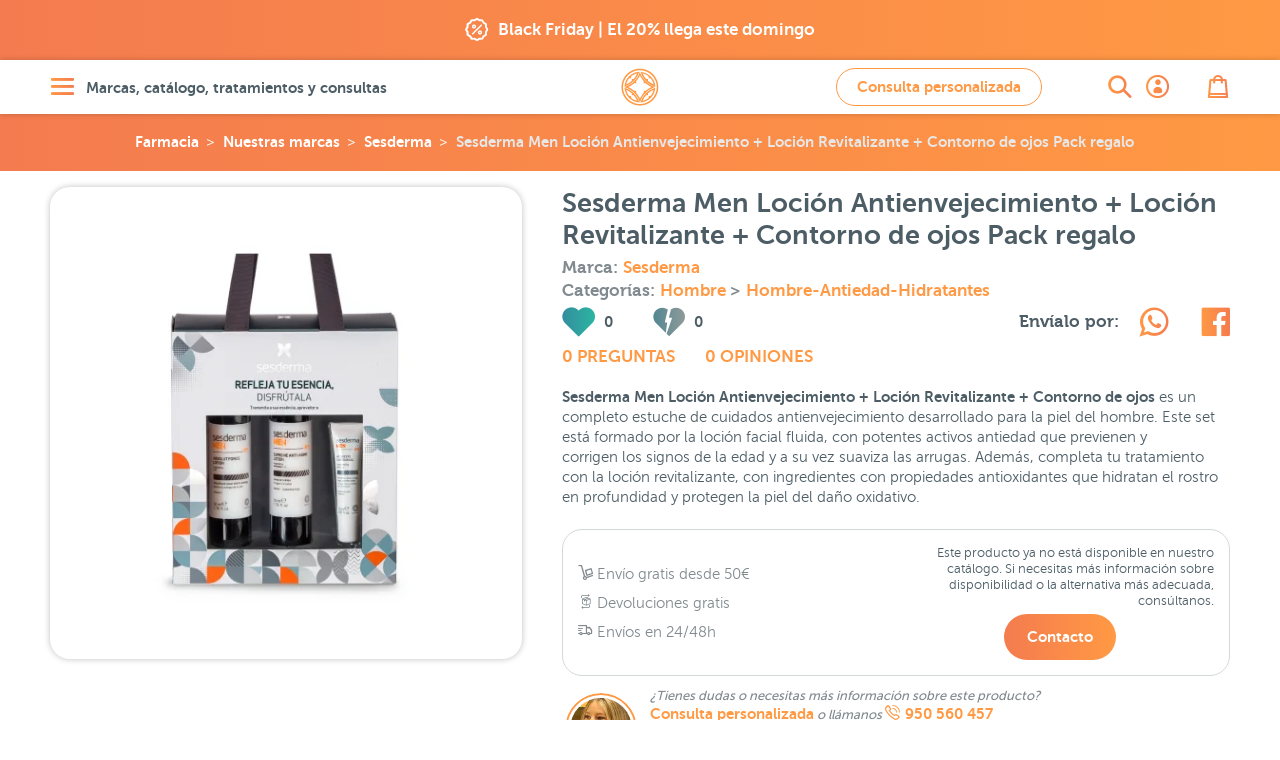

--- FILE ---
content_type: text/css; charset=utf-8
request_url: https://farmaciajimenez.com/css/all.css?id=ebfbd338ae48b0c3f0e3
body_size: 53161
content:
@charset 'UTF-8';.tooltipster-fall,.tooltipster-grow.tooltipster-show{-webkit-transition-timing-function:cubic-bezier(.175,.885,.32,1);-moz-transition-timing-function:cubic-bezier(.175,.885,.32,1.15);-ms-transition-timing-function:cubic-bezier(.175,.885,.32,1.15);-o-transition-timing-function:cubic-bezier(.175,.885,.32,1.15)}.tooltipster-base{display:flex;pointer-events:none;position:absolute}.tooltipster-box{flex:1 1 auto}.tooltipster-content{box-sizing:border-box;max-height:100%;max-width:100%;overflow:auto}.tooltipster-ruler{bottom:0;left:0;overflow:hidden;position:fixed;right:0;top:0;visibility:hidden}.tooltipster-fade{opacity:0;-webkit-transition-property:opacity;-moz-transition-property:opacity;-o-transition-property:opacity;-ms-transition-property:opacity;transition-property:opacity}.tooltipster-fade.tooltipster-show{opacity:1}.tooltipster-grow{-webkit-transform:scale(0,0);-moz-transform:scale(0,0);-o-transform:scale(0,0);-ms-transform:scale(0,0);transform:scale(0,0);-webkit-transition-property:-webkit-transform;-moz-transition-property:-moz-transform;-o-transition-property:-o-transform;-ms-transition-property:-ms-transform;transition-property:transform;-webkit-backface-visibility:hidden}.tooltipster-grow.tooltipster-show{-webkit-transform:scale(1,1);-moz-transform:scale(1,1);-o-transform:scale(1,1);-ms-transform:scale(1,1);transform:scale(1,1);-webkit-transition-timing-function:cubic-bezier(.175,.885,.32,1.15);transition-timing-function:cubic-bezier(.175,.885,.32,1.15)}.tooltipster-swing{opacity:0;-webkit-transform:rotateZ(4deg);-moz-transform:rotateZ(4deg);-o-transform:rotateZ(4deg);-ms-transform:rotateZ(4deg);transform:rotateZ(4deg);-webkit-transition-property:-webkit-transform,opacity;-moz-transition-property:-moz-transform;-o-transition-property:-o-transform;-ms-transition-property:-ms-transform;transition-property:transform}.tooltipster-swing.tooltipster-show{opacity:1;-webkit-transform:rotateZ(0);-moz-transform:rotateZ(0);-o-transform:rotateZ(0);-ms-transform:rotateZ(0);transform:rotateZ(0);-webkit-transition-timing-function:cubic-bezier(.23,.635,.495,1);-webkit-transition-timing-function:cubic-bezier(.23,.635,.495,2.4);-moz-transition-timing-function:cubic-bezier(.23,.635,.495,2.4);-ms-transition-timing-function:cubic-bezier(.23,.635,.495,2.4);-o-transition-timing-function:cubic-bezier(.23,.635,.495,2.4);transition-timing-function:cubic-bezier(.23,.635,.495,2.4)}.tooltipster-fall{-webkit-transition-property:top;-moz-transition-property:top;-o-transition-property:top;-ms-transition-property:top;transition-property:top;-webkit-transition-timing-function:cubic-bezier(.175,.885,.32,1.15);transition-timing-function:cubic-bezier(.175,.885,.32,1.15)}.tooltipster-fall.tooltipster-initial{top:0!important}.tooltipster-fall.tooltipster-dying{-webkit-transition-property:all;-moz-transition-property:all;-o-transition-property:all;-ms-transition-property:all;transition-property:all;top:0!important;opacity:0}.tooltipster-slide{-webkit-transition-property:left;-moz-transition-property:left;-o-transition-property:left;-ms-transition-property:left;transition-property:left;-webkit-transition-timing-function:cubic-bezier(.175,.885,.32,1);-webkit-transition-timing-function:cubic-bezier(.175,.885,.32,1.15);-moz-transition-timing-function:cubic-bezier(.175,.885,.32,1.15);-ms-transition-timing-function:cubic-bezier(.175,.885,.32,1.15);-o-transition-timing-function:cubic-bezier(.175,.885,.32,1.15);transition-timing-function:cubic-bezier(.175,.885,.32,1.15)}.tooltipster-slide.tooltipster-initial{left:-40px!important}.tooltipster-slide.tooltipster-dying{-webkit-transition-property:all;-moz-transition-property:all;-o-transition-property:all;-ms-transition-property:all;transition-property:all;left:0!important;opacity:0}@keyframes tooltipster-fading{0%{opacity:0}100%{opacity:1}}.tooltipster-update-fade{animation:tooltipster-fading .4s}@keyframes tooltipster-rotating{25%{transform:rotate(-2deg)}75%{transform:rotate(2deg)}100%{transform:rotate(0)}}.tooltipster-update-rotate{animation:tooltipster-rotating .6s}@keyframes tooltipster-scaling{50%{transform:scale(1.1)}100%{transform:scale(1)}}.tooltipster-update-scale{animation:tooltipster-scaling .6s}.slick-slider{position:relative;display:block;box-sizing:border-box;-webkit-user-select:none;-moz-user-select:none;-ms-user-select:none;user-select:none;-webkit-touch-callout:none;-khtml-user-select:none;-ms-touch-action:pan-y;touch-action:pan-y;-webkit-tap-highlight-color:transparent}.slick-list{position:relative;display:block;overflow:hidden;margin:0;padding:0}.slick-list:focus{outline:0}.slick-list.dragging{cursor:pointer;cursor:hand}.slick-slider .slick-list,.slick-slider .slick-track{-webkit-transform:translate3d(0,0,0);-moz-transform:translate3d(0,0,0);-ms-transform:translate3d(0,0,0);-o-transform:translate3d(0,0,0);transform:translate3d(0,0,0)}.slick-track{position:relative;top:0;left:0;display:block;margin-left:auto;margin-right:auto}.slick-track:after,.slick-track:before{display:table;content:''}.slick-track:after{clear:both}.slick-loading .slick-track{visibility:hidden}.slick-slide{display:none;float:left;height:100%;min-height:1px}[dir=rtl] .slick-slide{float:right}.slick-slide img{display:block}.slick-slide.slick-loading img{display:none}.slick-slide.dragging img{pointer-events:none}.slick-initialized .slick-slide{display:block}.slick-loading .slick-slide{visibility:hidden}.slick-vertical .slick-slide{display:block;height:auto;border:1px solid transparent}.slick-arrow.slick-hidden{display:none}.slick-loading .slick-list{background:#fff url(ajax-loader.gif) center center no-repeat}@font-face{font-family:slick;font-weight:400;font-style:normal;src:url(fonts/slick.eot);src:url(fonts/slick.eot?#iefix) format('embedded-opentype'),url(fonts/slick.woff) format('woff'),url(fonts/slick.ttf) format('truetype'),url(fonts/slick.svg#slick) format('svg')}.slick-next,.slick-prev{font-size:0;line-height:0;position:absolute;top:50%;display:block;width:20px;height:20px;padding:0;-webkit-transform:translate(0,-50%);-ms-transform:translate(0,-50%);transform:translate(0,-50%);cursor:pointer;color:transparent;border:none;outline:0;background:0 0}.slick-next:focus,.slick-next:hover,.slick-prev:focus,.slick-prev:hover{color:transparent;outline:0;background:0 0}.slick-next:focus:before,.slick-next:hover:before,.slick-prev:focus:before,.slick-prev:hover:before{opacity:1}.slick-next.slick-disabled:before,.slick-prev.slick-disabled:before{opacity:.25}.slick-next:before,.slick-prev:before{font-family:slick;font-size:20px;line-height:1;opacity:.75;color:#fff;-webkit-font-smoothing:antialiased;-moz-osx-font-smoothing:grayscale}.slick-prev{left:-25px}[dir=rtl] .slick-prev{right:-25px;left:auto}.slick-prev:before{content:'←'}[dir=rtl] .slick-prev:before{content:'→'}.slick-next{right:-25px}[dir=rtl] .slick-next{right:auto;left:-25px}.slick-next:before{content:'→'}[dir=rtl] .slick-next:before{content:'←'}.slick-dotted.slick-slider{margin-bottom:30px}.slick-dots{position:absolute;bottom:-25px;display:block;width:100%;padding:0;margin:0;list-style:none;text-align:center}.slick-dots li{position:relative;display:inline-block;width:20px;height:20px;margin:0 5px;padding:0;cursor:pointer}.slick-dots li button{font-size:0;line-height:0;display:block;width:20px;height:20px;padding:5px;cursor:pointer;color:transparent;border:0;outline:0;background:0 0}.slick-dots li button:focus,.slick-dots li button:hover{outline:0}.slick-dots li button:focus:before,.slick-dots li button:hover:before{opacity:1}.slick-dots li button:before{font-family:slick;font-size:6px;line-height:20px;position:absolute;top:0;left:0;width:20px;height:20px;content:'•';text-align:center;opacity:.25;color:#000;-webkit-font-smoothing:antialiased;-moz-osx-font-smoothing:grayscale}.slick-dots li.slick-active button:before{opacity:.75;color:#000}.select2-container{box-sizing:border-box;display:inline-block;margin:0;position:relative;vertical-align:middle}.select2-container .select2-selection--single{box-sizing:border-box;cursor:pointer;display:block;height:28px;user-select:none;-webkit-user-select:none}.select2-container .select2-selection--single .select2-selection__rendered{display:block;padding-left:8px;padding-right:20px;overflow:hidden;text-overflow:ellipsis;white-space:nowrap}.select2-container .select2-selection--single .select2-selection__clear{position:relative}.select2-container[dir=rtl] .select2-selection--single .select2-selection__rendered{padding-right:8px;padding-left:20px}.select2-container .select2-selection--multiple{box-sizing:border-box;cursor:pointer;display:block;min-height:32px;user-select:none;-webkit-user-select:none}.select2-container .select2-selection--multiple .select2-selection__rendered{display:inline-block;overflow:hidden;padding-left:8px;text-overflow:ellipsis;white-space:nowrap}.select2-container .select2-search--inline{float:left}.select2-container .select2-search--inline .select2-search__field{box-sizing:border-box;border:none;font-size:100%;margin-top:5px;padding:0}.select2-container .select2-search--inline .select2-search__field::-webkit-search-cancel-button{-webkit-appearance:none}.select2-dropdown{background-color:#fff;border:1px solid #aaa;border-radius:4px;box-sizing:border-box;display:block;position:absolute;left:-100000px;width:100%;z-index:1051}.select2-results{display:block}.select2-results__options{list-style:none;margin:0;padding:0}.select2-results__option{padding:6px;user-select:none;-webkit-user-select:none}.select2-results__option[aria-selected]{cursor:pointer}.select2-container--open .select2-dropdown{left:0}.select2-container--open .select2-dropdown--above{border-bottom:none;border-bottom-left-radius:0;border-bottom-right-radius:0}.select2-container--open .select2-dropdown--below{border-top:none;border-top-left-radius:0;border-top-right-radius:0}.select2-search--dropdown{display:block;padding:4px}.select2-search--dropdown .select2-search__field{padding:4px;width:100%;box-sizing:border-box}.select2-search--dropdown .select2-search__field::-webkit-search-cancel-button{-webkit-appearance:none}.select2-search--dropdown.select2-search--hide{display:none}.select2-close-mask{border:0;margin:0;padding:0;display:block;position:fixed;left:0;top:0;min-height:100%;min-width:100%;height:auto;width:auto;opacity:0;z-index:99;background-color:#fff}.select2-hidden-accessible{border:0!important;clip:rect(0 0 0 0)!important;-webkit-clip-path:inset(50%)!important;clip-path:inset(50%)!important;height:1px!important;overflow:hidden!important;padding:0!important;position:absolute!important;width:1px!important;white-space:nowrap!important}.select2-container--default .select2-selection--single{background-color:#fff;border:1px solid #aaa;border-radius:4px}.select2-container--default .select2-selection--single .select2-selection__rendered{color:#444;line-height:28px}.select2-container--default .select2-selection--single .select2-selection__clear{cursor:pointer;float:right;font-weight:700}.select2-container--default .select2-selection--single .select2-selection__placeholder{color:#999}.select2-container--default .select2-selection--single .select2-selection__arrow{height:26px;position:absolute;top:1px;right:1px;width:20px}.select2-container--default .select2-selection--single .select2-selection__arrow b{border-color:#888 transparent transparent transparent;border-style:solid;border-width:5px 4px 0 4px;height:0;left:50%;margin-left:-4px;margin-top:-2px;position:absolute;top:50%;width:0}.select2-container--default[dir=rtl] .select2-selection--single .select2-selection__clear{float:left}.select2-container--default[dir=rtl] .select2-selection--single .select2-selection__arrow{left:1px;right:auto}.select2-container--default.select2-container--disabled .select2-selection--single{background-color:#eee;cursor:default}.select2-container--default.select2-container--disabled .select2-selection--single .select2-selection__clear{display:none}.select2-container--default.select2-container--open .select2-selection--single .select2-selection__arrow b{border-color:transparent transparent #888 transparent;border-width:0 4px 5px 4px}.select2-container--default .select2-selection--multiple{background-color:#fff;border:1px solid #aaa;border-radius:4px;cursor:text}.select2-container--default .select2-selection--multiple .select2-selection__rendered{box-sizing:border-box;list-style:none;margin:0;padding:0 5px;width:100%}.select2-container--default .select2-selection--multiple .select2-selection__rendered li{list-style:none}.select2-container--default .select2-selection--multiple .select2-selection__placeholder{color:#999;margin-top:5px;float:left}.select2-container--default .select2-selection--multiple .select2-selection__clear{cursor:pointer;float:right;font-weight:700;margin-top:5px;margin-right:10px}.select2-container--default .select2-selection--multiple .select2-selection__choice{background-color:#e4e4e4;border:1px solid #aaa;border-radius:4px;cursor:default;float:left;margin-right:5px;margin-top:5px;padding:0 5px}.select2-container--default .select2-selection--multiple .select2-selection__choice__remove{color:#999;cursor:pointer;display:inline-block;font-weight:700;margin-right:2px}.select2-container--default .select2-selection--multiple .select2-selection__choice__remove:hover{color:#333}.select2-container--default[dir=rtl] .select2-selection--multiple .select2-search--inline,.select2-container--default[dir=rtl] .select2-selection--multiple .select2-selection__choice,.select2-container--default[dir=rtl] .select2-selection--multiple .select2-selection__placeholder{float:right}.select2-container--default[dir=rtl] .select2-selection--multiple .select2-selection__choice{margin-left:5px;margin-right:auto}.select2-container--default[dir=rtl] .select2-selection--multiple .select2-selection__choice__remove{margin-left:2px;margin-right:auto}.select2-container--default.select2-container--focus .select2-selection--multiple{border:solid #000 1px;outline:0}.select2-container--default.select2-container--disabled .select2-selection--multiple{background-color:#eee;cursor:default}.select2-container--default.select2-container--disabled .select2-selection__choice__remove{display:none}.select2-container--default.select2-container--open.select2-container--above .select2-selection--multiple,.select2-container--default.select2-container--open.select2-container--above .select2-selection--single{border-top-left-radius:0;border-top-right-radius:0}.select2-container--default.select2-container--open.select2-container--below .select2-selection--multiple,.select2-container--default.select2-container--open.select2-container--below .select2-selection--single{border-bottom-left-radius:0;border-bottom-right-radius:0}.select2-container--default .select2-search--dropdown .select2-search__field{border:1px solid #aaa}.select2-container--default .select2-search--inline .select2-search__field{background:0 0;border:none;outline:0;box-shadow:none;-webkit-appearance:textfield}.select2-container--default .select2-results>.select2-results__options{max-height:200px;overflow-y:auto}.select2-container--default .select2-results__option[role=group]{padding:0}.select2-container--default .select2-results__option[aria-disabled=true]{color:#999}.select2-container--default .select2-results__option[aria-selected=true]{background-color:#ddd}.select2-container--default .select2-results__option .select2-results__option{padding-left:1em}.select2-container--default .select2-results__option .select2-results__option .select2-results__group{padding-left:0}.select2-container--default .select2-results__option .select2-results__option .select2-results__option{margin-left:-1em;padding-left:2em}.select2-container--default .select2-results__option .select2-results__option .select2-results__option .select2-results__option{margin-left:-2em;padding-left:3em}.select2-container--default .select2-results__option .select2-results__option .select2-results__option .select2-results__option .select2-results__option{margin-left:-3em;padding-left:4em}.select2-container--default .select2-results__option .select2-results__option .select2-results__option .select2-results__option .select2-results__option .select2-results__option{margin-left:-4em;padding-left:5em}.select2-container--default .select2-results__option .select2-results__option .select2-results__option .select2-results__option .select2-results__option .select2-results__option .select2-results__option{margin-left:-5em;padding-left:6em}.select2-container--default .select2-results__option--highlighted[aria-selected]{background-color:#5897fb;color:#fff}.select2-container--default .select2-results__group{cursor:default;display:block;padding:6px}.select2-container--classic .select2-selection--single{background-color:#f7f7f7;border:1px solid #aaa;border-radius:4px;outline:0;background-image:-webkit-linear-gradient(top,#fff 50%,#eee 100%);background-image:-o-linear-gradient(top,#fff 50%,#eee 100%);background-image:linear-gradient(to bottom,#fff 50%,#eee 100%);background-repeat:repeat-x}.select2-container--classic .select2-selection--single:focus{border:1px solid #5897fb}.select2-container--classic .select2-selection--single .select2-selection__rendered{color:#444;line-height:28px}.select2-container--classic .select2-selection--single .select2-selection__clear{cursor:pointer;float:right;font-weight:700;margin-right:10px}.select2-container--classic .select2-selection--single .select2-selection__placeholder{color:#999}.select2-container--classic .select2-selection--single .select2-selection__arrow{background-color:#ddd;border:none;border-left:1px solid #aaa;border-top-right-radius:4px;border-bottom-right-radius:4px;height:26px;position:absolute;top:1px;right:1px;width:20px;background-image:-webkit-linear-gradient(top,#eee 50%,#ccc 100%);background-image:-o-linear-gradient(top,#eee 50%,#ccc 100%);background-image:linear-gradient(to bottom,#eee 50%,#ccc 100%);background-repeat:repeat-x}.select2-container--classic .select2-selection--single .select2-selection__arrow b{border-color:#888 transparent transparent transparent;border-style:solid;border-width:5px 4px 0 4px;height:0;left:50%;margin-left:-4px;margin-top:-2px;position:absolute;top:50%;width:0}.select2-container--classic[dir=rtl] .select2-selection--single .select2-selection__clear{float:left}.select2-container--classic[dir=rtl] .select2-selection--single .select2-selection__arrow{border:none;border-right:1px solid #aaa;border-radius:0;border-top-left-radius:4px;border-bottom-left-radius:4px;left:1px;right:auto}.select2-container--classic.select2-container--open .select2-selection--single{border:1px solid #5897fb}.select2-container--classic.select2-container--open .select2-selection--single .select2-selection__arrow{background:0 0;border:none}.select2-container--classic.select2-container--open .select2-selection--single .select2-selection__arrow b{border-color:transparent transparent #888 transparent;border-width:0 4px 5px 4px}.select2-container--classic.select2-container--open.select2-container--above .select2-selection--single{border-top:none;border-top-left-radius:0;border-top-right-radius:0;background-image:-webkit-linear-gradient(top,#fff 0,#eee 50%);background-image:-o-linear-gradient(top,#fff 0,#eee 50%);background-image:linear-gradient(to bottom,#fff 0,#eee 50%);background-repeat:repeat-x}.select2-container--classic.select2-container--open.select2-container--below .select2-selection--single{border-bottom:none;border-bottom-left-radius:0;border-bottom-right-radius:0;background-image:-webkit-linear-gradient(top,#eee 50%,#fff 100%);background-image:-o-linear-gradient(top,#eee 50%,#fff 100%);background-image:linear-gradient(to bottom,#eee 50%,#fff 100%);background-repeat:repeat-x}.select2-container--classic .select2-selection--multiple{background-color:#fff;border:1px solid #aaa;border-radius:4px;cursor:text;outline:0}.select2-container--classic .select2-selection--multiple:focus{border:1px solid #5897fb}.select2-container--classic .select2-selection--multiple .select2-selection__rendered{list-style:none;margin:0;padding:0 5px}.select2-container--classic .select2-selection--multiple .select2-selection__clear{display:none}.select2-container--classic .select2-selection--multiple .select2-selection__choice{background-color:#e4e4e4;border:1px solid #aaa;border-radius:4px;cursor:default;float:left;margin-right:5px;margin-top:5px;padding:0 5px}.select2-container--classic .select2-selection--multiple .select2-selection__choice__remove{color:#888;cursor:pointer;display:inline-block;font-weight:700;margin-right:2px}.select2-container--classic .select2-selection--multiple .select2-selection__choice__remove:hover{color:#555}.select2-container--classic[dir=rtl] .select2-selection--multiple .select2-selection__choice{float:right;margin-left:5px;margin-right:auto}.select2-container--classic[dir=rtl] .select2-selection--multiple .select2-selection__choice__remove{margin-left:2px;margin-right:auto}.select2-container--classic.select2-container--open .select2-selection--multiple{border:1px solid #5897fb}.select2-container--classic.select2-container--open.select2-container--above .select2-selection--multiple{border-top:none;border-top-left-radius:0;border-top-right-radius:0}.select2-container--classic.select2-container--open.select2-container--below .select2-selection--multiple{border-bottom:none;border-bottom-left-radius:0;border-bottom-right-radius:0}.select2-container--classic .select2-search--dropdown .select2-search__field{border:1px solid #aaa;outline:0}.select2-container--classic .select2-search--inline .select2-search__field{outline:0;box-shadow:none}.select2-container--classic .select2-dropdown{background-color:#fff;border:1px solid transparent}.select2-container--classic .select2-dropdown--above{border-bottom:none}.select2-container--classic .select2-dropdown--below{border-top:none}.select2-container--classic .select2-results>.select2-results__options{max-height:200px;overflow-y:auto}.select2-container--classic .select2-results__option[role=group]{padding:0}.select2-container--classic .select2-results__option[aria-disabled=true]{color:grey}.select2-container--classic .select2-results__option--highlighted[aria-selected]{background-color:#3875d7;color:#fff}.select2-container--classic .select2-results__group{cursor:default;display:block;padding:6px}.select2-container--classic.select2-container--open .select2-dropdown{border-color:#5897fb}body.compensate-for-scrollbar{overflow:hidden}.fancybox-active{height:auto}.fancybox-is-hidden{left:-9999px;margin:0;position:absolute!important;top:-9999px;visibility:hidden}.fancybox-container{-webkit-backface-visibility:hidden;height:100%;left:0;outline:0;position:fixed;-webkit-tap-highlight-color:transparent;top:0;-ms-touch-action:manipulation;touch-action:manipulation;transform:translateZ(0);width:100%;z-index:99992}.fancybox-container *{box-sizing:border-box}.fancybox-bg,.fancybox-inner,.fancybox-outer,.fancybox-stage{bottom:0;left:0;position:absolute;right:0;top:0}.fancybox-outer{-webkit-overflow-scrolling:touch;overflow-y:auto}.fancybox-bg{background:#1e1e1e;opacity:0;transition-duration:inherit;transition-property:opacity;transition-timing-function:cubic-bezier(.47,0,.74,.71)}.fancybox-is-open .fancybox-bg{opacity:.9;transition-timing-function:cubic-bezier(.22,.61,.36,1)}.fancybox-caption,.fancybox-infobar,.fancybox-navigation .fancybox-button,.fancybox-toolbar{direction:ltr;opacity:0;position:absolute;transition:opacity .25s ease,visibility 0s ease .25s;visibility:hidden;z-index:99997}.fancybox-show-caption .fancybox-caption,.fancybox-show-infobar .fancybox-infobar,.fancybox-show-nav .fancybox-navigation .fancybox-button,.fancybox-show-toolbar .fancybox-toolbar{opacity:1;transition:opacity .25s ease 0s,visibility 0s ease 0s;visibility:visible}.fancybox-infobar{color:#ccc;font-size:13px;-webkit-font-smoothing:subpixel-antialiased;height:44px;left:0;line-height:44px;min-width:44px;mix-blend-mode:difference;padding:0 10px;pointer-events:none;top:0;-webkit-touch-callout:none;-webkit-user-select:none;-moz-user-select:none;-ms-user-select:none;user-select:none}.fancybox-toolbar{right:0;top:0}.fancybox-stage{direction:ltr;overflow:visible;transform:translateZ(0);z-index:99994}.fancybox-is-open .fancybox-stage{overflow:hidden}.fancybox-slide{-webkit-backface-visibility:hidden;display:none;height:100%;left:0;outline:0;overflow:auto;-webkit-overflow-scrolling:touch;padding:44px;position:absolute;text-align:center;top:0;transition-property:transform,opacity;white-space:normal;width:100%;z-index:99994}.fancybox-slide:before{content:"";display:inline-block;font-size:0;height:100%;vertical-align:middle;width:0}.fancybox-is-sliding .fancybox-slide,.fancybox-slide--current,.fancybox-slide--next,.fancybox-slide--previous{display:block}.fancybox-slide--image{overflow:hidden;padding:44px 0}.fancybox-slide--image:before{display:none}.fancybox-slide--html{padding:6px}.fancybox-content{background:#fff;display:inline-block;margin:0;max-width:100%;overflow:auto;-webkit-overflow-scrolling:touch;padding:44px;position:relative;text-align:left;vertical-align:middle}.fancybox-slide--image .fancybox-content{animation-timing-function:cubic-bezier(.5,0,.14,1);-webkit-backface-visibility:hidden;background:0 0;background-repeat:no-repeat;background-size:100% 100%;left:0;max-width:none;overflow:visible;padding:0;position:absolute;top:0;transform-origin:top left;transition-property:transform,opacity;-webkit-user-select:none;-moz-user-select:none;-ms-user-select:none;user-select:none;z-index:99995}.fancybox-can-zoomOut .fancybox-content{cursor:zoom-out}.fancybox-can-zoomIn .fancybox-content{cursor:zoom-in}.fancybox-can-pan .fancybox-content,.fancybox-can-swipe .fancybox-content{cursor:grab}.fancybox-is-grabbing .fancybox-content{cursor:grabbing}.fancybox-container [data-selectable=true]{cursor:text}.fancybox-image,.fancybox-spaceball{background:0 0;border:0;height:100%;left:0;margin:0;max-height:none;max-width:none;padding:0;position:absolute;top:0;-webkit-user-select:none;-moz-user-select:none;-ms-user-select:none;user-select:none;width:100%}.fancybox-spaceball{z-index:1}.fancybox-slide--iframe .fancybox-content,.fancybox-slide--map .fancybox-content,.fancybox-slide--pdf .fancybox-content,.fancybox-slide--video .fancybox-content{height:100%;overflow:visible;padding:0;width:100%}.fancybox-slide--video .fancybox-content{background:#000}.fancybox-slide--map .fancybox-content{background:#e5e3df}.fancybox-slide--iframe .fancybox-content{background:#fff}.fancybox-iframe,.fancybox-video{background:0 0;border:0;display:block;height:100%;margin:0;overflow:hidden;padding:0;width:100%}.fancybox-iframe{left:0;position:absolute;top:0}.fancybox-error{background:#fff;cursor:default;max-width:400px;padding:40px;width:100%}.fancybox-error p{color:#444;font-size:16px;line-height:20px;margin:0;padding:0}.fancybox-button{background:rgba(30,30,30,.6);border:0;border-radius:0;box-shadow:none;cursor:pointer;display:inline-block;height:44px;margin:0;padding:10px;position:relative;transition:color .2s;vertical-align:top;visibility:inherit;width:44px}.fancybox-button,.fancybox-button:link,.fancybox-button:visited{color:#ccc}.fancybox-button:hover{color:#fff}.fancybox-button:focus{outline:0}.fancybox-button.fancybox-focus{outline:1px dotted}.fancybox-button[disabled],.fancybox-button[disabled]:hover{color:#888;cursor:default;outline:0}.fancybox-button div{height:100%}.fancybox-button svg{display:block;height:100%;overflow:visible;position:relative;width:100%}.fancybox-button svg path{fill:currentColor;stroke-width:0}.fancybox-button--fsenter svg:nth-child(2),.fancybox-button--fsexit svg:first-child,.fancybox-button--pause svg:first-child,.fancybox-button--play svg:nth-child(2){display:none}.fancybox-progress{background:#ff5268;height:2px;left:0;position:absolute;right:0;top:0;transform:scaleX(0);transform-origin:0;transition-property:transform;transition-timing-function:linear;z-index:99998}.fancybox-close-small{background:0 0;border:0;border-radius:0;color:#ccc;cursor:pointer;opacity:.8;padding:8px;position:absolute;right:-12px;top:-44px;z-index:401}.fancybox-close-small:hover{color:#fff;opacity:1}.fancybox-slide--html .fancybox-close-small{color:currentColor;padding:10px;right:0;top:0}.fancybox-slide--image.fancybox-is-scaling .fancybox-content{overflow:hidden}.fancybox-is-scaling .fancybox-close-small,.fancybox-is-zoomable.fancybox-can-pan .fancybox-close-small{display:none}.fancybox-navigation .fancybox-button{background-clip:content-box;height:100px;opacity:0;position:absolute;top:calc(50% - 50px);width:70px}.fancybox-navigation .fancybox-button div{padding:7px}.fancybox-navigation .fancybox-button--arrow_left{left:0;left:env(safe-area-inset-left);padding:31px 26px 31px 6px}.fancybox-navigation .fancybox-button--arrow_right{padding:31px 6px 31px 26px;right:0;right:env(safe-area-inset-right)}.fancybox-caption{background:linear-gradient(0deg,rgba(0,0,0,.85) 0,rgba(0,0,0,.3) 50%,rgba(0,0,0,.15) 65%,rgba(0,0,0,.075) 75.5%,rgba(0,0,0,.037) 82.85%,rgba(0,0,0,.019) 88%,transparent);bottom:0;color:#eee;font-size:14px;font-weight:400;left:0;line-height:1.5;padding:75px 44px 25px;pointer-events:none;right:0;text-align:center;z-index:99996}@supports (padding:max(0px)){.fancybox-caption{padding:75px max(44px,env(safe-area-inset-right)) max(25px,env(safe-area-inset-bottom)) max(44px,env(safe-area-inset-left))}}.fancybox-caption--separate{margin-top:-50px}.fancybox-caption__body{max-height:50vh;overflow:auto;pointer-events:all}.fancybox-caption a,.fancybox-caption a:link,.fancybox-caption a:visited{color:#ccc;text-decoration:none}.fancybox-caption a:hover{color:#fff;text-decoration:underline}.fancybox-loading{animation:a 1s linear infinite;background:0 0;border:4px solid #888;border-bottom-color:#fff;border-radius:50%;height:50px;left:50%;margin:-25px 0 0 -25px;opacity:.7;padding:0;position:absolute;top:50%;width:50px;z-index:99999}@keyframes a{to{transform:rotate(1turn)}}.fancybox-animated{transition-timing-function:cubic-bezier(0,0,.25,1)}.fancybox-fx-slide.fancybox-slide--previous{opacity:0;transform:translate3d(-100%,0,0)}.fancybox-fx-slide.fancybox-slide--next{opacity:0;transform:translate3d(100%,0,0)}.fancybox-fx-slide.fancybox-slide--current{opacity:1;transform:translateZ(0)}.fancybox-fx-fade.fancybox-slide--next,.fancybox-fx-fade.fancybox-slide--previous{opacity:0;transition-timing-function:cubic-bezier(.19,1,.22,1)}.fancybox-fx-fade.fancybox-slide--current{opacity:1}.fancybox-fx-zoom-in-out.fancybox-slide--previous{opacity:0;transform:scale3d(1.5,1.5,1.5)}.fancybox-fx-zoom-in-out.fancybox-slide--next{opacity:0;transform:scale3d(.5,.5,.5)}.fancybox-fx-zoom-in-out.fancybox-slide--current{opacity:1;transform:scaleX(1)}.fancybox-fx-rotate.fancybox-slide--previous{opacity:0;transform:rotate(-1turn)}.fancybox-fx-rotate.fancybox-slide--next{opacity:0;transform:rotate(1turn)}.fancybox-fx-rotate.fancybox-slide--current{opacity:1;transform:rotate(0)}.fancybox-fx-circular.fancybox-slide--previous{opacity:0;transform:scale3d(0,0,0) translate3d(-100%,0,0)}.fancybox-fx-circular.fancybox-slide--next{opacity:0;transform:scale3d(0,0,0) translate3d(100%,0,0)}.fancybox-fx-circular.fancybox-slide--current{opacity:1;transform:scaleX(1) translateZ(0)}.fancybox-fx-tube.fancybox-slide--previous{transform:translate3d(-100%,0,0) scale(.1) skew(-10deg)}.fancybox-fx-tube.fancybox-slide--next{transform:translate3d(100%,0,0) scale(.1) skew(10deg)}.fancybox-fx-tube.fancybox-slide--current{transform:translateZ(0) scale(1)}@media (max-height:576px){.fancybox-slide{padding-left:6px;padding-right:6px}.fancybox-slide--image{padding:6px 0}.fancybox-close-small{right:-6px}.fancybox-slide--image .fancybox-close-small{background:#4e4e4e;color:#f2f4f6;height:36px;opacity:1;padding:6px;right:0;top:0;width:36px}.fancybox-caption{padding-left:12px;padding-right:12px}@supports (padding:max(0px)){.fancybox-caption{padding-left:max(12px,env(safe-area-inset-left));padding-right:max(12px,env(safe-area-inset-right))}}}.fancybox-share{background:#f4f4f4;border-radius:3px;max-width:90%;padding:30px;text-align:center}.fancybox-share h1{color:#222;font-size:35px;font-weight:700;margin:0 0 20px}.fancybox-share p{margin:0;padding:0}.fancybox-share__button{border:0;border-radius:3px;display:inline-block;font-size:14px;font-weight:700;line-height:40px;margin:0 5px 10px;min-width:130px;padding:0 15px;text-decoration:none;transition:all .2s;-webkit-user-select:none;-moz-user-select:none;-ms-user-select:none;user-select:none;white-space:nowrap}.fancybox-share__button:link,.fancybox-share__button:visited{color:#fff}.fancybox-share__button:hover{text-decoration:none}.fancybox-share__button--fb{background:#3b5998}.fancybox-share__button--fb:hover{background:#344e86}.fancybox-share__button--pt{background:#bd081d}.fancybox-share__button--pt:hover{background:#aa0719}.fancybox-share__button--tw{background:#1da1f2}.fancybox-share__button--tw:hover{background:#0d95e8}.fancybox-share__button svg{height:25px;margin-right:7px;position:relative;top:-1px;vertical-align:middle;width:25px}.fancybox-share__button svg path{fill:#fff}.fancybox-share__input{background:0 0;border:0;border-bottom:1px solid #d7d7d7;border-radius:0;color:#5d5b5b;font-size:14px;margin:10px 0 0;outline:0;padding:10px 15px;width:100%}.fancybox-thumbs{background:#ddd;bottom:0;display:none;margin:0;-webkit-overflow-scrolling:touch;-ms-overflow-style:-ms-autohiding-scrollbar;padding:2px 2px 4px;position:absolute;right:0;-webkit-tap-highlight-color:transparent;top:0;width:212px;z-index:99995}.fancybox-thumbs-x{overflow-x:auto;overflow-y:hidden}.fancybox-show-thumbs .fancybox-thumbs{display:block}.fancybox-show-thumbs .fancybox-inner{right:212px}.fancybox-thumbs__list{font-size:0;height:100%;list-style:none;margin:0;overflow-x:hidden;overflow-y:auto;padding:0;position:absolute;position:relative;white-space:nowrap;width:100%}.fancybox-thumbs-x .fancybox-thumbs__list{overflow:hidden}.fancybox-thumbs-y .fancybox-thumbs__list::-webkit-scrollbar{width:7px}.fancybox-thumbs-y .fancybox-thumbs__list::-webkit-scrollbar-track{background:#fff;border-radius:10px;box-shadow:inset 0 0 6px rgba(0,0,0,.3)}.fancybox-thumbs-y .fancybox-thumbs__list::-webkit-scrollbar-thumb{background:#2a2a2a;border-radius:10px}.fancybox-thumbs__list a{-webkit-backface-visibility:hidden;backface-visibility:hidden;background-color:rgba(0,0,0,.1);background-position:50%;background-repeat:no-repeat;background-size:cover;cursor:pointer;float:left;height:75px;margin:2px;max-height:calc(100% - 8px);max-width:calc(50% - 4px);outline:0;overflow:hidden;padding:0;position:relative;-webkit-tap-highlight-color:transparent;width:100px}.fancybox-thumbs__list a:before{border:6px solid #ff5268;bottom:0;content:"";left:0;opacity:0;position:absolute;right:0;top:0;transition:all .2s cubic-bezier(.25,.46,.45,.94);z-index:99991}.fancybox-thumbs__list a:focus:before{opacity:.5}.fancybox-thumbs__list a.fancybox-thumbs-active:before{opacity:1}@media (max-width:576px){.fancybox-thumbs{width:110px}.fancybox-show-thumbs .fancybox-inner{right:110px}.fancybox-thumbs__list a{max-width:calc(100% - 10px)}}a,abbr,acronym,address,applet,article,aside,audio,b,big,blockquote,body,canvas,caption,center,cite,code,dd,del,details,dfn,div,dl,dt,em,embed,fieldset,figcaption,figure,footer,form,h1,h2,h3,h4,h5,h6,header,hgroup,html,i,iframe,img,ins,kbd,label,legend,li,mark,menu,nav,object,ol,output,p,pre,q,ruby,s,samp,section,small,span,strike,strong,sub,summary,sup,table,tbody,td,tfoot,th,thead,time,tr,tt,u,ul,var,video{margin:0;padding:0;border:0;font:inherit;font-size:100%;vertical-align:baseline}html{line-height:1}ol,ul{list-style:none}table{border-collapse:collapse;border-spacing:0}caption,td,th{text-align:left;font-weight:400;vertical-align:middle}blockquote,q{quotes:none}blockquote:after,blockquote:before,q:after,q:before{content:"";content:none}a img{border:none}article,aside,details,figcaption,figure,footer,header,hgroup,main,menu,nav,section,summary{display:block}:root{--space:0.8rem;--increment:1}@media (min-width:768px){:root{--space:1rem}}@media (min-width:1024px){:root{--space:1.3rem}}@media (min-width:1200px){:root{--space:2rem}}@media (min-width:1400px){:root{--space:2.8rem}}:root{--brand-primary:#ff9944;--brand-primary-degradate:#f47b4f;--brand-primary-decoration:#ffac58;--brand-primary-decoration-circle:#ffe2ca;--brand-primary-02:#ef7745;--brand-primary-light:#ffe2ca;--brand-border:#ffc493;--brand-secondary:#2bb7a1;--brand-secondary-degradate:#348d9e;--brand-secondary-decoration:#3DA191;--brand-secondary-decoration-circle:#daf7f3;--brand-secondary-02:#138687;--brand-secondary-light:#f4fbfa;--color-text-primary:#4d5d66;--color-text-secondary:#818a8f;--color-text-hightlight:#da4f3f;--white:#ffffff;--white-hover:rgba(255, 255, 255, 0.7);--black:#000000;--grey:#d3d8da;--grey-light:#fcf1e9;--grey-light-02:#d8dde1;--ice:#eff6f4;--yellow:#f6c244;--orange:#e98a0d;--red:#c73b4c;--green:#2bb7a1;--blue:#4ca0b4;--dislike-01:#939B9A;--dislike-02:#518791;--text-color:var(--color-text-primary);--bg-color:var(--white);--border-color:transparent;--direction-degradate:left;--color-degradate-light:var(--brand-primary);--color-degradate-dark:var(--brand-primary-degradate);--color-bg-light:var(--brand-primary-light)}.msr-bg{--brand-primary-02:var(--brand-secondary-02);--brand-primary-decoration:var(--brand-secondary-decoration);--brand-primary-decoration-circle:var(--brand-secondary-decoration-circle);--brand-primary-degradate:var(--brand-secondary-decoration);--color-degradate-light:var(--brand-secondary);--color-degradate-dark:var(--brand-secondary-degradate);--color-bg-light:var(--brand-secondary-light);--color-text-hightlight:var(--brand-secondary)}@font-face{font-family:museo_sans;src:local("museo sans"),local("museo_sans"),url(../fonts/museosans-300-webfont.woff2) format("woff2"),url(../fonts/museosans-300-webfont.woff) format("woff");font-weight:300;font-style:normal;font-display:swap}@font-face{font-family:museo_sans;src:local("museo sans"),local("museo_sans"),url(../fonts/museosans_500-webfont.woff2) format("woff2"),url(../fonts/museosans_500-webfont.woff) format("woff");font-weight:400;font-style:normal;font-display:swap}@font-face{font-family:museo_sans;src:local("museo sans"),local("museo_sans"),url(../fonts/museosans_700-webfont.woff2) format("woff2"),url(../fonts/museosans_700-webfont.woff) format("woff");font-weight:700;font-style:normal;font-display:swap}@font-face{font-family:museo;src:local("museo sans"),local("museo_sans"),url(../fonts/museo300-regular-webfont.woff2) format("woff2"),url(../fonts/museo300-regular-webfont.woff) format("woff");font-weight:300;font-style:normal}@font-face{font-family:museo;src:local("museo sans"),local("museo_sans"),url(../fonts/museo500-regular-webfont.woff2) format("woff2"),url(../fonts/museo500-regular-webfont.woff) format("woff");font-weight:400;font-style:normal;font-display:swap}@font-face{font-family:museo;src:local("museo"),url(../fonts/museo700-regular-webfont.woff2) format("woff2"),url(../fonts/museo700-regular-webfont.woff) format("woff");font-weight:700;font-style:normal;font-display:swap}:root{--museo_sans:"museo_sans",sans-serif;--museo:"museo",sans-serif;--font-family:var(--museo_sans);-webkit-font-smoothing:antialiased;-moz-osx-font-smoothing:grayscale}@font-face{font-family:farmaciaJimenez;src:url(../fonts/farmaciaJimenez.eot);src:url(../fonts/farmaciaJimenez.eot#iefix) format("embedded-opentype"),url(../fonts/farmaciaJimenez.ttf) format("truetype"),url(../fonts/farmaciaJimenez.woff) format("woff"),url(../fonts/farmaciaJimenez.svg#farmaciaJimenez) format("svg");font-weight:400;font-style:normal;font-display:swap}[class*=" icon-"],[class^=icon-]{font-family:farmaciaJimenez!important;speak:none;font-style:normal;font-weight:400;font-variant:normal;text-transform:none;line-height:1;-webkit-font-smoothing:antialiased;-moz-osx-font-smoothing:grayscale}.icon-parlante .path1:before{content:"\E96A";color:#ff9533}.icon-parlante .path2:before{content:"\E96B";margin-left:-1em;color:#009b9c}.icon-parlante .path3:before{content:"\E96C";margin-left:-1em;color:#00b0b1}.icon-parlante .path4:before{content:"\E96D";margin-left:-1em;color:#009b9c}.icon-parlante .path5:before{content:"\E96E";margin-left:-1em;color:#fefefd}.icon-parlante .path6:before{content:"\E96F";margin-left:-1em;color:#ff8243}.icon-mujer_frente .path1:before{content:"\E970";color:#000}.icon-mujer_frente .path2:before{content:"\E971";margin-left:-1em;color:#fc8d48}.icon-mujer_frente .path3:before{content:"\E972";margin-left:-1em;color:#fc8d48}.icon-mujer_frente .path4:before{content:"\E973";margin-left:-1em;color:#fc8d48}.icon-mujer_frente .path5:before{content:"\E974";margin-left:-1em;color:#fc8d48}.icon-mujer_frente .path6:before{content:"\E975";margin-left:-1em;color:#000}.icon-mujer_frente .path7:before{content:"\E976";margin-left:-1em;color:#ededed}.icon-mujer_frente .path8:before{content:"\E977";margin-left:-1em;color:#d4d4d4}.icon-mujer_frente .path9:before{content:"\E978";margin-left:-1em;color:#fff}.icon-mujer_frente .path10:before{content:"\E979";margin-left:-1em;color:#f6f6f6}.icon-mujer_frente .path11:before{content:"\E97A";margin-left:-1em;color:#399}.icon-mujer_frente .path12:before{content:"\E97B";margin-left:-1em;color:#3aaeae}.icon-mujer_frente .path13:before{content:"\E97C";margin-left:-1em;color:#fcb995}.icon-mujer_frente .path14:before{content:"\E97D";margin-left:-1em;color:#fccbb0}.icon-mujer_frente .path15:before{content:"\E97E";margin-left:-1em;color:#ccc}.icon-mujer_frente .path16:before{content:"\E97F";margin-left:-1em;color:#fff}.icon-mujer_frente .path17:before{content:"\E980";margin-left:-1em;color:#ccc}.icon-mujer_frente .path18:before{content:"\E981";margin-left:-1em;color:#fff}.icon-mujer_frente .path19:before{content:"\E982";margin-left:-1em;color:#fccbb0}.icon-mujer_frente .path20:before{content:"\E983";margin-left:-1em;color:#c12d40}.icon-mujer_frente .path21:before{content:"\E984";margin-left:-1em;color:#752b31}.icon-mujer_frente .path22:before{content:"\E985";margin-left:-1em;color:#000;opacity:.098}.icon-mujer_frente .path23:before{content:"\E986";margin-left:-1em;color:#000}.icon-mujer_frente .path24:before{content:"\E987";margin-left:-1em;color:#c12d40;opacity:.098}.icon-mujer_frente .path25:before{content:"\E988";margin-left:-1em;color:#c12d40;opacity:.098}.icon-mujer_frente .path26:before{content:"\E989";margin-left:-1em;color:#fff;opacity:.498}.icon-mujer_frente .path27:before{content:"\E98A";margin-left:-1em;color:#fff;opacity:.498}.icon-mujer_frente .path28:before{content:"\E98B";margin-left:-1em;color:#444f54}.icon-mujer_frente .path29:before{content:"\E98C";margin-left:-1em;color:#ed3d63}.icon-mujer_frente .path30:before{content:"\E98D";margin-left:-1em;color:#fe722e}.icon-mujer_frente .path31:before{content:"\E98E";margin-left:-1em;color:#fe722e}.icon-empty_heart:before{content:"\E969"}.icon-broken_heart:before{content:"\E965"}.icon-full_heart:before{content:"\E966"}.icon-web:before{content:"\E967"}.icon-replace:before{content:"\E968"}.icon-euro:before{content:"\E964"}.icon-more-info:before{content:"\E962"}.icon-options:before{content:"\E963"}.icon-camera:before{content:"\E961"}.icon-plus_circle:before{content:"\E959"}.icon-edit:before{content:"\E95A"}.icon-trash:before{content:"\E958"}.icon-eye:before{content:"\E955"}.icon-loading:before{content:"\E956"}.icon-my-account:before{content:"\E953"}.icon-box:before{content:"\E954"}.icon-mailing:before{content:"\E952"}.icon-lock:before{content:"\E950"}.icon-mail:before{content:"\E951"}.icon-alert:before{content:"\E94F"}.icon-info:before{content:"\E960"}.icon-checkbox_empty:before,label.checkbox i:before{content:"\E94C"}.icon-checkbox_full:before,label.checkbox input:checked+span i:before{content:"\E94A"}.icon-radio_empty:before,label.radio i:not(.icon-info):before{content:"\E94D"}.icon-radio_full:before,label.radio input:checked+span i:not(.icon-info):before{content:"\E94E"}.icon-radio_02_empty:before,label.radio--little i:not(.icon-info):before{content:"\E95D"}.icon-radio_02_full:before,label.radio--little input:checked+span i:not(.icon-info):before{content:"\E95E"}.icon-comillas:before{content:"\E949"}.icon-play:before{content:"\E948"}.icon-correos:before{content:"\E945";color:#2a2d75}.icon-mrw .path1:before{content:"\E946";color:#232d52}.icon-mrw .path2:before{content:"\E947";margin-left:-1em;color:#df4e48}.icon-devoluciones:before{content:"\E942"}.icon-perfect:before{content:"\E941"}.icon-note:before{content:"\E93F"}.icon-check:before{content:"\E93E"}.icon-check_doble:before{content:"\E957"}.icon-camion:before{content:"\E928"}.icon-camion_bold:before{content:"\E943"}.icon-contrareembolso_icon:before{content:"\E93C"}.icon-pedidos:before{content:"\E93D"}.icon-pedidos_bold:before{content:"\E944"}.icon-contrareembolso_text:before{content:"\E929"}.icon-card:before{content:"\E95B"}.icon-visa .path1:before{content:"\E92A";color:#00529b}.icon-visa .path2:before{content:"\E92B";margin-left:-1em;color:#00529b}.icon-visa .path3:before{content:"\E92C";margin-left:-1em;color:#00529b}.icon-visa .path4:before{content:"\E92D";margin-left:-1em;color:#f3aa00}.icon-paypal .path1:before{content:"\E92E";color:#238ec2}.icon-paypal .path2:before{content:"\E92F";margin-left:-1em;color:#253667}.icon-paypal .path3:before{content:"\E930";margin-left:-1em;color:#253667}.icon-paypal .path4:before{content:"\E931";margin-left:-1em;color:#238ec2}.icon-paypal .path5:before{content:"\E932";margin-left:-1em;color:#253667}.icon-paypal .path6:before{content:"\E933";margin-left:-1em;color:#238ec2}.icon-paypal .path7:before{content:"\E934";margin-left:-1em;color:#238ec2}.icon-paypal .path8:before{content:"\E935";margin-left:-1em;color:#20274f}.icon-paypal .path9:before{content:"\E936";margin-left:-1em;color:#253667}.icon-mastercard .path1:before{content:"\E937";color:#f1ab3d}.icon-mastercard .path2:before{content:"\E938";margin-left:-1em;color:#d82332}.icon-mastercard .path3:before{content:"\E939";margin-left:-1em;color:#fffffe}.icon-mastercard .path4:before{content:"\E93A";margin-left:-1em;color:#0c2d5b}.icon-mastercard .path5:before{content:"\E93B";margin-left:-1em;color:#fffffe}.icon-comment:before{content:"\E927"}.icon-logout:before{content:"\E95C"}.icon-user:before{content:"\E926"}.icon-user_bold:before{content:"\E900"}.icon-user_active:before{content:"\E95F"}.icon-finger_up:before{content:"\E924"}.icon-finger_down:before{content:"\E925"}.icon-arrow_right_bold:before{content:"\E91E"}.icon-arrow_left_bold:before{content:"\E91F"}.icon-arrow_up_bold:before{content:"\E920"}.icon-arrow_down_bold:before,.select2-container .select2-selection .select2-selection__arrow b:before{content:"\E921"}.icon-filter:before{content:"\E91D"}.icon-phone_2:before{content:"\E91A"}.icon-phone:before{content:"\E91B"}.icon-whatsapp:before{content:"\E91C"}.icon-brands_2:before{content:"\E915"}.icon-heart_full:before{content:"\E916"}.icon-heart_empty:before{content:"\E917"}.icon-report:before{content:"\E918"}.icon-tips:before{content:"\E919"}.icon-arrow_right_circle:before{content:"\E914"}.icon-logo:before{content:"\E901"}.icon-logo_full:before{content:"\E913"}.icon-logo-text:before{content:"\E940"}.icon-non_prescription_drugs:before{content:"\E905"}.icon-arrow_up:before{content:"\E906"}.icon-arrow_down:before{content:"\E922"}.icon-arrow_left:before,.slick-arrow.slick-prev:before{content:"\E923"}.icon-arrow_right:before,.slick-arrow.slick-next:before{content:"\E907"}.fancybox-button.fancybox-close-small:before,.icon-close:before{content:"\E908"}.icon-close-circle:before{content:"\E94B"}.icon-youtube:before{content:"\E909"}.icon-twitter:before{content:"\E90A"}.icon-instagram:before{content:"\E90B"}.icon-facebook:before{content:"\E90C"}.icon-opinions:before{content:"\E90D"}.icon-successful_cases:before{content:"\E90E"}.icon-therapies:before{content:"\E90F"}.icon-coupons:before{content:"\E910"}.icon-brands:before{content:"\E911"}.icon-catalog:before{content:"\E912"}.icon-menu:before{content:"\E904"}.icon-search:before{content:"\E902"}.icon-bag:before{content:"\E903"}:root{color:var(--text-color);background:var(--white)}body{width:100%;position:relative;background:var(--white)}body.hidden{overflow:hidden}html{scroll-behavior:smooth}*{box-sizing:border-box;-moz-box-sizing:border-box;-webkit-font-smoothing:antialiased;font-smoothing:antialiased}picture{display:block;padding:0;margin:0;width:100%;height:auto}img{display:block;padding:0;margin:0;width:100%;height:auto}img.img-round-shadow{border-radius:2rem;box-shadow:0 0 .6rem 0 rgba(0,0,0,.25);background:var(--white)}img.img-round{border-radius:2rem}img.img-one-center{padding:.8rem;max-width:47rem}img.img-sn{width:auto;max-width:100%}.breadcrumbs::-webkit-scrollbar,.mod-categories-search .categories-container.scroll::-webkit-scrollbar,.nav-container-msr::-webkit-scrollbar,.nav-container__fourth-nav .nav-inner-scroll::-webkit-scrollbar,.nav-container__main-nav::-webkit-scrollbar,.nav-container__second-nav .nav-inner-scroll::-webkit-scrollbar,.nav-container__third-nav .nav-inner-scroll::-webkit-scrollbar,.scrollStyle::-webkit-scrollbar,.select2-container--open .select2-dropdown--above .select2-results__options::-webkit-scrollbar,.select2-container--open .select2-dropdown--below .select2-results__options::-webkit-scrollbar,.submenuContainer .nav-inner-scroll::-webkit-scrollbar,textarea::-webkit-scrollbar{width:.8rem;height:.8rem}.breadcrumbs::-webkit-scrollbar-track,.mod-categories-search .categories-container.scroll::-webkit-scrollbar-track,.nav-container-msr::-webkit-scrollbar-track,.nav-container__fourth-nav .nav-inner-scroll::-webkit-scrollbar-track,.nav-container__main-nav::-webkit-scrollbar-track,.nav-container__second-nav .nav-inner-scroll::-webkit-scrollbar-track,.nav-container__third-nav .nav-inner-scroll::-webkit-scrollbar-track,.scrollStyle::-webkit-scrollbar-track,.select2-container--open .select2-dropdown--above .select2-results__options::-webkit-scrollbar-track,.select2-container--open .select2-dropdown--below .select2-results__options::-webkit-scrollbar-track,.submenuContainer .nav-inner-scroll::-webkit-scrollbar-track,textarea::-webkit-scrollbar-track{background:var(--brand-primary);border-radius:.8rem}.breadcrumbs::-webkit-scrollbar-thumb,.mod-categories-search .categories-container.scroll::-webkit-scrollbar-thumb,.nav-container-msr::-webkit-scrollbar-thumb,.nav-container__fourth-nav .nav-inner-scroll::-webkit-scrollbar-thumb,.nav-container__main-nav::-webkit-scrollbar-thumb,.nav-container__second-nav .nav-inner-scroll::-webkit-scrollbar-thumb,.nav-container__third-nav .nav-inner-scroll::-webkit-scrollbar-thumb,.scrollStyle::-webkit-scrollbar-thumb,.select2-container--open .select2-dropdown--above .select2-results__options::-webkit-scrollbar-thumb,.select2-container--open .select2-dropdown--below .select2-results__options::-webkit-scrollbar-thumb,.submenuContainer .nav-inner-scroll::-webkit-scrollbar-thumb,textarea::-webkit-scrollbar-thumb{background:var(--brand-primary-degradate);border-radius:.8rem}.breadcrumbs::-webkit-scrollbar-thumb:hover,.mod-categories-search .categories-container.scroll::-webkit-scrollbar-thumb:hover,.nav-container-msr::-webkit-scrollbar-thumb:hover,.nav-container__fourth-nav .nav-inner-scroll::-webkit-scrollbar-thumb:hover,.nav-container__main-nav::-webkit-scrollbar-thumb:hover,.nav-container__second-nav .nav-inner-scroll::-webkit-scrollbar-thumb:hover,.nav-container__third-nav .nav-inner-scroll::-webkit-scrollbar-thumb:hover,.scrollStyle::-webkit-scrollbar-thumb:hover,.select2-container--open .select2-dropdown--above .select2-results__options::-webkit-scrollbar-thumb:hover,.select2-container--open .select2-dropdown--below .select2-results__options::-webkit-scrollbar-thumb:hover,.submenuContainer .nav-inner-scroll::-webkit-scrollbar-thumb:hover,textarea::-webkit-scrollbar-thumb:hover{background:var(--brand-primary-degradate)}.header-page,.mod-search-header,.stickyHeader{position:-webkit-sticky;position:sticky;top:0;box-shadow:0 0 .6rem 0 rgba(0,0,0,.2)}.circles-container{position:absolute;top:0;left:0;width:100%;height:100%;overflow:hidden}.circles-container .circle{position:absolute;top:0;left:0;background:var(--brand-primary-decoration-circle);border-radius:50%;z-index:1;width:calc(var(--size-vh,10) * 1vh);height:calc(var(--size-vh,10) * 1vh);top:calc(var(--top-vh,10) * 1%);left:calc(var(--left-vw,10) * 1vw);-webkit-animation:bounceCircle 8s ease-in-out infinite alternate both calc(var(--delay,0) * 1s);animation:bounceCircle 8s ease-in-out infinite alternate both calc(var(--delay,0) * 1s);padding:0}@media (min-width:768px){.circles-container .circle{width:calc(var(--size-vh-m,var(--size-vh,10)) * 1vh);height:calc(var(--size-vh-m,var(--size-vh,10)) * 1vh);top:calc(var(--top-vh-m,var(--top-vh,10)) * 1%);left:calc(var(--left-vw-m,var(--left-vw,10)) * 1vw)}}@media (min-width:1024px){.circles-container .circle{width:calc(var(--size-vh-l,var(--size-vh-m,var(--size-vh,10))) * 1vh);height:calc(var(--size-vh-l,var(--size-vh-m,var(--size-vh,10))) * 1vh);top:calc(var(--top-vh-l,var(--top-vh-m,var(--top-vh,10))) * 1%);left:calc(var(--left-vw-l,var(--left-vw-m,var(--left-vw,10))) * 1vw)}}@media (min-width:1400px){.circles-container .circle{--size-vh:var(--size-vh-xl);width:calc(var(--size-vh-xl,var(--size-vh-l,var(--size-vh-m,var(--size-vh,10)))) * 1vh);height:calc(var(--size-vh-xl,var(--size-vh-l,var(--size-vh-m,var(--size-vh,10)))) * 1vh);top:calc(var(--top-vh-xl,var(--top-vh-l,var(--top-vh-m,var(--top-vh,10)))) * 1%);left:calc(var(--left-vw-xl,var(--left-vw-l,var(--left-vw-m,var(--left-vw,10)))) * 1vw)}}.circles-container .circle.icon-logo{background:0 0;color:var(--brand-primary-decoration);font-size:calc(var(--size-vh,10) * 1vh);line-height:calc(var(--size-vh,10) * 1vh)}:root{--font-size:15;--line-height:20;--font-weight:400}body,html{font-size:62.5%}a,blockquote,h1,h2,h3,h4,h5,h6,label,ol,p,span,ul{font-size:calc(var(--font-size) * .1rem);line-height:calc(var(--line-height) * .1rem);font-weight:calc(var(--font-weight) * 1);color:var(--text-color);font-family:var(--font-family);padding:0;padding-bottom:calc((var(--padding-bottom,var(--font-size)/ 1.5)) * .1rem)}i{font-size:calc(var(--font-size) * .1rem);line-height:calc(var(--line-height) * .1rem);color:var(--text-color)}i[class^=icon-] span{font-family:farmaciaJimenez!important}i.like{--color:var(--brand-secondary)!important;--color-center:var(--brand-secondary)!important;--color-laterals:var(--brand-secondary-degradate)!important}i.dislike{--color:var(--dislike-01)!important;--color-center:var(--dislike-01)!important;--color-laterals:var(--dislike-02)!important}b,strong{font-weight:700}em{font-style:italic}.title01,h1{--font-size:28;--line-height:36;--font-weight:700}@media (min-width:768px){.title01,h1{--font-size:32;--line-height:43}}@media (min-width:1024px){.title01,h1{--font-size:42;--line-height:60}}.mod-cart__total p,.mod-cart__total p.price,.mod-checkout__inner__title h1,.title02,h2{--font-size:22;--line-height:27;--font-weight:700}@media (min-width:768px){.mod-cart__total p,.mod-cart__total p.price,.mod-checkout__inner__title h1,.title02,h2{--font-size:27;--line-height:32}}.title03,h3{--font-size:17;--line-height:24;--font-weight:700}@media (min-width:768px){.title03,h3{--font-size:21;--line-height:25}}.title03 .light,h3 .light{font-weight:300;padding:0}.header-section__inner h3,.mod-banner-brand__inner__content .order-resume__info__inner p,.mod-banner-brand__inner__content p,.mod-slider-brand .order-resume__info__inner p,.mod-slider-brand p,.order-resume__info__inner .mod-banner-brand__inner__content p,.order-resume__info__inner .mod-slider-brand p,.order-resume__info__inner p.title04,.title04,h4,ol.list-anchor,ul.list-anchor{font-family:museo,sans-serif;--font-size:16;--line-height:19;--font-weight:700}@media (min-width:768px){.header-section__inner h3,.mod-banner-brand__inner__content .order-resume__info__inner p,.mod-banner-brand__inner__content p,.mod-slider-brand .order-resume__info__inner p,.mod-slider-brand p,.order-resume__info__inner .mod-banner-brand__inner__content p,.order-resume__info__inner .mod-slider-brand p,.order-resume__info__inner p.title04,.title04,h4,ol.list-anchor,ul.list-anchor{--font-size:17;--line-height:20}}.title05,h5{--font-size:15;--line-height:21;--font-weight:500;font-style:italic}@media (min-width:768px){.title05,h5{--font-size:17;--line-height:25}}h6{--font-size:14;--line-height:19;--font-weight:300}@media (min-width:768px){h6{--font-size:15;--line-height:20;--padding-bottom:12}}p{--font-size:14;--line-height:19;--font-weight:300}@media (min-width:768px){p{--font-size:15;--line-height:20;--padding-bottom:12}}p.price{--font-size:17;--line-height:24;--font-weight:700}p.price--02{--font-weight:300}p.container-icon{padding:0}.content-post p.code-promo,.content-title-icon p.icon,p.text--big{--font-size:16;--line-height:20}@media (min-width:768px){.content-post p.code-promo,.content-title-icon p.icon,p.text--big{--font-size:19;--line-height:23}}p.text--big-02{--font-weight:700}.mod-cart__promo__item__descp .mod-info-product__inner__description__buy__price p,.mod-cart__promo__item__descp p,.mod-claim-pay__inner__item .mod-info-product__inner__description__buy__price p,.mod-claim-pay__inner__item p,.mod-info-product__inner__description__buy__price .mod-cart__promo__item__descp p,.mod-info-product__inner__description__buy__price .mod-claim-pay__inner__item p,.mod-info-product__inner__description__buy__price p.text--small,.mod-servicios p:not(.text--big),p.text--small{--font-size:12;--line-height:14}@media (min-width:768px){.mod-cart__promo__item__descp .mod-info-product__inner__description__buy__price p,.mod-cart__promo__item__descp p,.mod-claim-pay__inner__item .mod-info-product__inner__description__buy__price p,.mod-claim-pay__inner__item p,.mod-info-product__inner__description__buy__price .mod-cart__promo__item__descp p,.mod-info-product__inner__description__buy__price .mod-claim-pay__inner__item p,.mod-info-product__inner__description__buy__price p.text--small,.mod-servicios p:not(.text--big),p.text--small{--font-size:13;--line-height:16}}p.text--info{--text-color:var(--color-text-secondary)}p.text--warning{--text-color:var(--red)}p.icon-big{--font-size:54;--line-height:54;text-align:center;padding-bottom:2.3rem}p+h1,p+h2,p+h3,p+h4,p+h5{padding-top:1rem}.content-wysiwyg--02 p+h3:not(.counter):before,p+.title-border:before{top:1rem;--reduceHeader:calc((var(--padding-bottom, var(--font-size) / 1.5)) * 0.1rem + 1rem)}blockquote{background:var(--ice);border-left:.3rem solid var(--brand-secondary);padding:2rem 5rem 2rem 2.4rem;border-radius:0 8.8rem 8.8rem 0;--font-size:16;--line-height:24;--font-weight:500;font-style:italic;margin:2rem 0}blockquote p{padding:0}blockquote p+p{padding-top:1rem}ol,ul{--font-size:14;--line-height:19;--font-weight:300;--font-weight:300;--padding-bottom:20;list-style-type:circle}@media (min-width:768px){ol,ul{--font-size:15;--line-height:20}}ol.no-bullet,ul.no-bullet{list-style-type:none}ol+h1,ol+h2,ol+h3,ol+h4,ol+h5,ul+h1,ul+h2,ul+h3,ul+h4,ul+h5{padding-top:1rem}.content-wysiwyg--02 ol+h3:not(.counter):before,.content-wysiwyg--02 ul+h3:not(.counter):before,ol+.title-border:before,ul+.title-border:before{top:1rem;--reduceHeader:calc((var(--padding-bottom, var(--font-size) / 1.5)) * 0.1rem + 1rem)}ol li,ul li{padding-bottom:1.2rem;position:relative;display:block}ol.list-social,ul.list-social{display:flex;flex-direction:row;flex-wrap:nowrap;justify-content:center;align-items:center;--font-size:30;--line-height:30}ol.list-social li,ul.list-social li{height:3rem;padding:0}ol.list-social li+li,ul.list-social li+li{padding-left:3.2rem}ol.list-social li i,ul.list-social li i{--font-size:30;--line-height:30}ol.list-brand,ul.list-brand{--incrementColumn:1;--incrementRow:1;display:-ms-grid;display:grid;justify-content:initial;justify-items:start;align-items:start;grid-column-gap:calc(var(--incrementColumn) * var(--space));grid-row-gap:calc(var(--incrementRow) * var(--space));grid-template-columns:repeat(auto-fill,minmax(7.2rem,7.2rem));padding:0}@media (min-width:768px){ol.list-brand,ul.list-brand{--incrementColumn:0.78;grid-template-columns:repeat(auto-fill,minmax(8.4rem,8.4rem))}}ol.list-brand li,ul.list-brand li{width:100%;padding:0}ol.list-brand li a,ul.list-brand li a{position:relative;display:flex;flex-direction:row;flex-wrap:wrap;justify-content:center;align-items:center;min-height:7.2rem}@media (min-width:768px){ol.list-brand li a,ul.list-brand li a{min-height:8.4rem}}ol.list-brand li.see-all a,ul.list-brand li.see-all a{padding:.3rem;height:100%}ol.list-brand li.see-all span,ul.list-brand li.see-all span{text-align:center}@media (min-width:768px){ol.list-brand--little,ul.list-brand--little{grid-template-columns:repeat(auto-fill,minmax(8rem,8rem))}}@media (min-width:768px){ol.list-brand--little li a,ul.list-brand--little li a{min-height:8rem}}@media (min-width:1024px){ol.list-brand--big,ul.list-brand--big{grid-template-columns:repeat(auto-fill,minmax(9.9rem,9.9rem))}}@media (min-width:1024px){ol.list-brand--big li a,ul.list-brand--big li a{min-height:9.9rem}}@media (min-width:1024px){ol.list-brand--superbig,ul.list-brand--superbig{grid-template-columns:repeat(auto-fill,minmax(13.6rem,13.6rem))}}@media (min-width:1024px){ol.list-brand--superbig li a,ul.list-brand--superbig li a{min-height:13.6rem}}ol.list-team,ul.list-team{--incrementColumn:1;--incrementRow:1;display:-ms-grid;display:grid;justify-content:initial;justify-items:start;align-items:start;grid-column-gap:calc(var(--incrementColumn) * var(--space));grid-row-gap:calc(var(--incrementRow) * var(--space));grid-template-columns:repeat(auto-fill,minmax(9.2rem,9.2rem));padding:0}@media (min-width:768px){ol.list-team,ul.list-team{--incrementColumn:0.78}}ol.list-team li,ul.list-team li{width:100%;padding:0}ol.list-team li .circle,ul.list-team li .circle{position:relative;display:flex;flex-direction:row;flex-wrap:wrap;justify-content:center;align-items:center;height:9.2rem;width:9.2rem;box-shadow:0 0 .6rem 0 rgba(0,0,0,.25)!important}ol.list-team li .circle img,ul.list-team li .circle img{height:7.6rem;width:7.6rem}@media (min-width:1024px){ol.list-team li .circle:hover,ul.list-team li .circle:hover{box-shadow:0 0 .6rem 0 rgba(0,0,0,.5)!important}}ol.list-categories,ul.list-categories{--size-between:9;display:flex;flex-direction:row;flex-wrap:wrap;justify-content:flex-start;align-items:center;padding:0;--font-size:13;--line-height:13;margin:0 calc(-.5 * var(--size-between) * .1rem);width:calc(100% + .9rem);text-transform:uppercase}@media (min-width:768px){ol.list-categories,ul.list-categories{--font-size:15;--line-height:15;--size-between:12;width:calc(100% + 1.7rem)}}ol.list-categories li,ul.list-categories li{padding:0;margin:0 calc(.5 * var(--size-between) * .1rem);margin-bottom:calc(var(--size-between) * .1rem)}ol.list-categories--center,ul.list-categories--center{justify-content:center}ol.list-categories-big,ul.list-categories-big{--font-size:15;--line-height:18;--font-weight:700;display:flex;flex-direction:column;flex-wrap:nowrap;justify-content:flex-start;align-items:flex-start}@media (min-width:768px){ol.list-categories-big,ul.list-categories-big{--incrementColumn:2;--incrementRow:1;display:-ms-grid;display:grid;justify-content:initial;justify-items:flex-start;align-items:flex-start;grid-column-gap:calc(var(--incrementColumn) * var(--space));grid-row-gap:calc(var(--incrementRow) * var(--space));-ms-grid-columns:repeat(5,1fr);grid-template-columns:repeat(5,1fr)}}ol.list-categories-big li,ul.list-categories-big li{padding-bottom:2.7rem}ol.list-categories-big li:last-child,ul.list-categories-big li:last-child{padding:0}ol.list-categories-big li a,ul.list-categories-big li a{text-transform:uppercase}ol.list-categories-big li ol,ol.list-categories-big li ul,ul.list-categories-big li ol,ul.list-categories-big li ul{display:none;padding-top:3.1rem}@media (min-width:768px){ol.list-categories-big li ol,ol.list-categories-big li ul,ul.list-categories-big li ol,ul.list-categories-big li ul{display:flex;flex-direction:column;flex-wrap:nowrap;justify-content:flex-start;align-items:flex-start}}ol.list-categories-big li ol li,ol.list-categories-big li ul li,ul.list-categories-big li ol li,ul.list-categories-big li ul li{padding-bottom:.7rem}ol.list-categories-big li ol li a,ol.list-categories-big li ul li a,ul.list-categories-big li ol li a,ul.list-categories-big li ul li a{text-transform:none}ol.list-rating,ul.list-rating{display:flex;flex-direction:row;flex-wrap:nowrap;justify-content:flex-start;align-items:center;--font-size:19;--line-height:23;--font-weight:700}ol.list-rating li,ul.list-rating li{padding:0;display:flex;flex-direction:row;flex-wrap:nowrap;justify-content:flex-start;align-items:center}ol.list-rating li+li,ul.list-rating li+li{padding-left:4rem}ol.list-rating li a,ul.list-rating li a{display:flex;flex-direction:row;flex-wrap:nowrap;justify-content:flex-start;align-items:center}ol.list-rating li i,ul.list-rating li i{--font-size:30;--line-height:30;margin-right:.8rem}ol.list-rating li span,ul.list-rating li span{--text-color:var(--color-text-primary);padding:0}ol.list-anchor,ul.list-anchor{display:flex;flex-direction:row;flex-wrap:nowrap;justify-content:flex-start;align-items:center;text-transform:uppercase}ol.list-anchor li,ul.list-anchor li{padding:0}ol.list-anchor li+li,ul.list-anchor li+li{margin-left:3rem}ol.list-circle-big,ul.list-circle-big{--count:1;padding:0;display:flex;flex-direction:row;flex-wrap:wrap;justify-content:center;align-items:flex-start}ol.list-circle-big li,ul.list-circle-big li{position:relative;padding:0;padding-bottom:var(--space);max-width:16.8rem}ol.list-circle-big li .circle,ul.list-circle-big li .circle{position:relative;top:0;left:0;width:12.8rem;height:12.8rem;border-radius:50%;padding:0;text-align:center;display:flex;flex-direction:row;flex-wrap:nowrap;justify-content:center;align-items:center;box-shadow:0 0 .6rem 0 rgba(0,0,0,.25);--color-background:var(--white);--border-color:var(--grey);background:var(--color-background);margin:0 auto}ol.list-circle-big li .circle:after,ol.list-circle-big li .circle:before,ul.list-circle-big li .circle:after,ul.list-circle-big li .circle:before{content:"";display:block;width:calc(100% - .6rem);height:calc(100% - .6rem);border-radius:50%;border:.15rem solid var(--border-color);position:absolute;top:.2rem;left:.2rem;z-index:1;transition:border-color .25s ease-in-out}ol.list-circle-big li .circle:after,ul.list-circle-big li .circle:after{width:calc(100% - .4rem);height:calc(100% - .4rem);border:.2rem solid transparent;transition:border-color .25s ease-in-out;top:0;left:0}ol.list-circle-big li .circle i,ul.list-circle-big li .circle i{--font-size:78;--line-height:78}ol.list-circle-big li .circle>span,ul.list-circle-big li .circle>span{display:none}ol.list-circle-big li .circle.green,ul.list-circle-big li .circle.green{--border-color:var(--brand-secondary)}ol.list-circle-big li+li,ul.list-circle-big li+li{margin-left:var(--space)}@media (min-width:1024px){ol.list-circle-big li+li,ul.list-circle-big li+li{margin-left:calc(var(--space)/ 2)}}ol.list-circle-big li>span,ul.list-circle-big li>span{padding:0;text-align:center;display:block}ol.list-circle-big li>span+span,ul.list-circle-big li>span+span{padding-top:var(--space)}@media (max-width:767px){ol.list-circle-big--mobile-row li,ul.list-circle-big--mobile-row li{--incrementColumn:1;--incrementRow:1;display:-ms-grid;display:grid;justify-content:initial;justify-items:flex-start;align-items:center;grid-column-gap:calc(var(--incrementColumn) * var(--space));grid-row-gap:calc(var(--incrementRow) * var(--space));-ms-grid-columns:repeat(2,1fr);grid-template-columns:repeat(2,1fr)}ol.list-circle-big--mobile-row li .circle+span,ul.list-circle-big--mobile-row li .circle+span{padding:0;text-align:left}}ol.list-navigation,ul.list-navigation{display:flex;flex-direction:row;flex-wrap:nowrap;justify-content:center;align-items:center;padding:0}ol.list-navigation li,ul.list-navigation li{width:auto;height:auto;margin:0 .8rem;padding:0}ol.list-navigation li a,ul.list-navigation li a{padding:0;font-size:0;line-height:0;width:1.3rem;height:1.3rem;border-radius:50%;display:block;box-shadow:inset 0 .1rem .3rem 0 rgba(0,0,0,.2)}ol.list-navigation li a span,ul.list-navigation li a span{display:none}ol.list-navigation li.active a,ul.list-navigation li.active a{background:var(--white);box-shadow:inset 0 .1rem .6rem 0 rgba(0,0,0,.2)}ol.list-categories-blog,ul.list-categories-blog{--font-size:17;--line-height:20;--font-weight:700;--incrementColumn:1;--incrementRow:1;display:-ms-grid;display:grid;justify-content:initial;justify-items:flex-start;align-items:flex-start;grid-column-gap:calc(var(--incrementColumn) * var(--space));grid-row-gap:calc(var(--incrementRow) * var(--space));-ms-grid-columns:repeat(2,1fr);grid-template-columns:repeat(2,1fr)}@media (min-width:768px){ol.list-categories-blog,ul.list-categories-blog{-ms-grid-columns:repeat(3,1fr);grid-template-columns:repeat(3,1fr)}}ol.list-categories-blog li,ul.list-categories-blog li{padding:0;width:100%;height:100%}ol.list-categories-blog li a,ul.list-categories-blog li a{height:100%;display:block;box-shadow:0 0 1.2rem 0 rgba(0,0,0,.25);transition:color .25s ease-in-out,transform .25s ease-in-out,box-shadow .25s ease-in-out;border-radius:2rem;overflow:hidden;padding:.3rem}@media (min-width:1024px){ol.list-categories-blog li a:hover,ul.list-categories-blog li a:hover{box-shadow:0 0 1.2rem 0 rgba(0,0,0,.2);transform:translateY(-.8rem)}}ol.list-categories-blog li a img,ul.list-categories-blog li a img{border-radius:2rem 2rem 0 0}ol.list-categories-blog li a span,ul.list-categories-blog li a span{padding:1.5rem 1.1rem 1.5rem .5rem;display:block;position:relative}@media (min-width:768px){ol.list-categories-blog li a span,ul.list-categories-blog li a span{padding:3.4rem 2.2rem 4.1rem 2.2rem}}ol.list-categories-blog li a span i,ul.list-categories-blog li a span i{display:flex;flex-direction:row;flex-wrap:wrap;justify-content:center;align-items:center;background:var(--white);border-radius:50%;--font-size:21;--line-height:21;position:absolute;top:-1.35rem;left:1.4rem;width:2.7rem;height:2.7rem}@media (min-width:768px){ol.list-categories-blog li a span i,ul.list-categories-blog li a span i{width:4rem;height:4rem;top:-1.9rem;left:1.5rem;--font-size:34;--line-height:34}}ol.list-pagination,ul.list-pagination{padding:0;display:flex;flex-direction:row;flex-wrap:nowrap;justify-content:center;align-items:center}ol.list-pagination li,ul.list-pagination li{padding:0}ol.list-pagination li .btn--icon,ul.list-pagination li .btn--icon{min-width:auto}@media (min-width:768px){ol.list-pagination li .btn--icon,ul.list-pagination li .btn--icon{min-width:2rem}}ol.list-pagination li+li,ul.list-pagination li+li{margin-left:1rem}ol.list-pagination--no-pages,ul.list-pagination--no-pages{justify-content:space-between}ol.list-pagination--no-pages--right,ul.list-pagination--no-pages--right{justify-content:flex-end}ol.list-grid-equal,ul.list-grid-equal{--color-background:var(--white);--text-color:var(--brand-primary);--border-color:var(--white);--border-color-hover:var(--brand-primary);--min-grid:calc(var(--min-width-col, 84) * 0.1rem);--colgap:calc(var(--space-cols, 20) * 0.1rem);--rowGap:calc(var(--space-row, 20) * 0.1rem);display:grid;grid-template-columns:repeat(auto-fill,minmax(var(--min-grid),1fr));grid-auto-rows:1fr;padding:0;grid-column-gap:var(--colgap);grid-row-gap:var(--rowGap)}@media (max-width:374px){ol.list-grid-equal,ul.list-grid-equal{--space-cols:15;--space-row:15}}@media (min-width:768px){ol.list-grid-equal,ul.list-grid-equal{--min-grid:calc(var(--min-width-col-l, var(--min-width-col, 84)) * 0.1rem)}}@media (max-width:767px){ol.list-grid-equal--brands,ul.list-grid-equal--brands{grid-template-columns:repeat(auto-fill,minmax(var(--min-grid),var(--min-grid)));margin:0 auto;max-width:90%}}@media (max-width:374px){ol.list-grid-equal--brands,ul.list-grid-equal--brands{max-width:29.2rem!important;margin:0 auto}}@media (min-width:1200px){ol.list-grid-equal.team,ul.list-grid-equal.team{--min-width-col:106}}ol.list-grid-equal::before,ul.list-grid-equal::before{content:"";width:0;padding-bottom:100%;grid-row:1/1;grid-column:1/1}ol.list-grid-equal>:first-child,ul.list-grid-equal>:first-child{grid-row:1/1;grid-column:1/1}ol.list-grid-equal li,ul.list-grid-equal li{position:relative;padding:0}@media (min-width:1024px){ol.list-grid-equal li a.circle:hover,ul.list-grid-equal li a.circle:hover{transform:translateY(-.8rem);box-shadow:0 0 .6rem 0 rgba(0,0,0,.5),inset 0 0 0 .2rem var(--border-color-hover)}}ol.list-grid-equal li .circle,ul.list-grid-equal li .circle{position:absolute;top:0;left:0;width:100%;height:100%;background:var(--color-background);border-radius:50%;border:.3rem solid var(--border-color);padding:.5rem;transition:transform .25s ease-in-out,box-shadow .25s ease-in-out;display:flex;flex-direction:row;flex-wrap:nowrap;justify-content:center;align-items:center;box-shadow:0 0 .6rem 0 transparent,inset 0 0 0 .2rem var(--border-color-hover)}ol.list-grid-equal li .circle.shadow-init,ul.list-grid-equal li .circle.shadow-init{box-shadow:0 0 .6rem 0 rgba(0,0,0,.25),inset 0 0 0 .2rem var(--border-color-hover)}ol.list-grid-equal li .circle i,ul.list-grid-equal li .circle i{--text-color:var(--grey)}ol.list-grid-equal li .circle span,ul.list-grid-equal li .circle span{--font-size:13;--line-height:16;--font-weight:700;text-align:center;padding:0}ol.list-grid-equal li .circle span.bg_img,ul.list-grid-equal li .circle span.bg_img{border-radius:50%;width:100%;height:100%;display:block;background-size:cover;background-repeat:no-repeat;background-position:center center}ol.list-grid-equal li .circle img,ul.list-grid-equal li .circle img{border-radius:50%}ol.list-product-brand,ul.list-product-brand{padding:0!important}ol{list-style-type:decimal;counter-reset:item;padding:0}ol li{position:relative;padding-left:5rem!important;padding-bottom:2rem!important;padding-top:1rem!important}ol li:after{display:none!important}ol li:before{line-height:1.5rem;font-size:1.5rem;position:relative;font-family:var(--font-family);content:counter(item);counter-increment:item;color:var(--brand-secondary);position:absolute;top:.3rem;font-weight:700;left:0;border:.15rem solid var(--brand-secondary);border-radius:50%;width:3.1rem;height:3.1rem;display:flex;flex-direction:column;flex-wrap:nowrap;justify-content:center;align-items:center}.content-post ol li,.content-post ul li,.content-wysiwyg ol li,.content-wysiwyg ul li{padding-left:1.5rem;position:relative}.content-post ol li:after,.content-post ul li:after,.content-wysiwyg ol li:after,.content-wysiwyg ul li:after{width:.8rem;height:.8rem;border-radius:.4rem;content:"";display:block;position:absolute;top:.7rem;left:0;background:var(--brand-primary);border:none}.section-green .content-post ol li:after,.section-green .content-post ul li:after,.section-green .content-wysiwyg ol li:after,.section-green .content-wysiwyg ul li:after{--brand-primary:#ff9944}.content-wysiwyg--big ol,.content-wysiwyg--big ul{--font-size:19;--line-height:28}.content-wysiwyg--big ol li:after,.content-wysiwyg--big ul li:after{top:1rem}.content-wysiwyg--big p{--font-size:16;--line-height:28}.content-wysiwyg--02{counter-reset:item}.content-wysiwyg--02 h3:not(.counter){--padding-bottom:29}.content-wysiwyg--02 h3.counter{position:relative;padding-left:4.5rem;padding-bottom:2.2rem;padding-top:1rem}.content-wysiwyg--02 h3.counter:before{line-height:1.5rem;font-size:1.5rem;position:relative;font-family:var(--font-family);content:counter(item);counter-increment:item;color:var(--brand-secondary);position:absolute;top:.3rem;font-weight:700;left:0;border:.15rem solid var(--brand-secondary);border-radius:50%;width:3.1rem;height:3.1rem;display:flex;flex-direction:column;flex-wrap:nowrap;justify-content:center;align-items:center}.content-wysiwyg--02 p{padding-bottom:1.5rem}.content-wysiwyg--02 p+ol,.content-wysiwyg--02 p+ul{padding-top:1.5rem}.content-wysiwyg--02 p+h3{margin-top:1.5rem}.content-wysiwyg--02 ol,.content-wysiwyg--02 ul{padding-left:.5rem}.content-wysiwyg--02 ol li:after,.content-wysiwyg--02 ul li:after{width:.5rem;height:.5rem;border-radius:.5rem;top:.9rem;background:var(--color-text-primary)}.content-wysiwyg--02 h3:not(.counter),.title-border{position:relative;padding-left:1.5rem}.content-wysiwyg--02 h3:not(.counter):before,.title-border:before{--reduceHeader:calc((var(--padding-bottom, var(--font-size) / 1.5)) * 0.1rem);content:"";position:absolute;top:0;left:0;height:calc(100% - var(--reduceHeader));width:.3rem;border-radius:.15rem;background:var(--brand-secondary);display:inline-block}.text--primary{--text-color:var(--brand-primary)}.num-cart{padding:0;--font-size:16;--line-height:20;--font-weight:700;--text-color:var(--red)}@media (min-width:768px){.num-cart{--font-size:19;--line-height:23}}.discount{padding:0;--text-color:var(--red);--font-weight:700}a{--text-color:var(--brand-primary);text-decoration:none;cursor:pointer;transition:color .25s ease-in-out,background .25s ease-in-out,background-position .25s ease-in-out,border-color .25s ease-in-out,box-shadow .25s ease-in-out;-webkit-tap-highlight-color:transparent;--font-size:14;--line-height:19;--font-weight:700;outline:0}@media (min-width:768px){a{--font-size:15;--line-height:20}}a i,a span{transition:color .25s ease-in-out;--padding-bottom:0}@media (min-width:1024px){a:hover{--text-color:var(--brand-primary-degradate);text-decoration:none}}a.active,a.inactive,a:active{--text-color:var(--color-text-primary)}a.active .icon,a.inactive .icon,a:active .icon{--text-color:var(--color-text-primary)}@media (min-width:1024px){a.active:hover,a.inactive:hover,a:active:hover{--text-color:var(--color-text-primary)}a.active:hover .icon,a.inactive:hover .icon,a:active:hover .icon{--text-color:var(--color-text-primary)}}h1 a,h2 a,h3 a,h4 a,h5 a,ol a,p a,ul a{font-size:1em;line-height:1em;padding:0}h1 a.text--big,h2 a.text--big,h3 a.text--big,h4 a.text--big,h5 a.text--big,ol a.text--big,p a.text--big,ul a.text--big{font-size:1.2em;line-height:1.2em}.lnk--small{--font-size:14;--line-height:16}@media (max-width:374px){.lnk--small{--font-size:13;--line-height:15}}@media (min-width:768px){.lnk--small{--font-size:15;--line-height:17}}.lnk-openMenu{--font-size:15;--line-height:15;--text-color:var(--color-text-primary);display:flex;flex-direction:row;flex-wrap:nowrap;justify-content:center;align-items:center}.lnk-openMenu i{--font-size:24;--line-height:24}.lnk-openMenu span{display:none;--font-weight:700}@media (min-width:1024px){.lnk-openMenu span{display:inline-block;padding-left:1.2rem}}.lnk-closeMenu,.lnk-closeMenu-msr{--font-size:20;--line-height:20;--text-color:var(--white);padding:0;position:absolute;top:1.2rem;left:1.4rem}@media (min-width:1024px){.lnk-closeMenu,.lnk-closeMenu-msr{--font-size:22;--line-height:22;left:0}}@media (min-width:1024px){.lnk-closeMenu-msr:hover,.lnk-closeMenu:hover{--text-color:var(--white-hover)}}.lnk-closeMenu-msr{top:0;left:0;--text-color:var(--brand-primary)}@media (min-width:1024px){.lnk-closeMenu-msr:hover{--text-color:var(--brand-primary-degradate)}}.lnk-openSearch{display:flex;flex-direction:row;flex-wrap:nowrap;justify-content:center;align-items:center;--font-size:24;--line-height:24}.lnk-goHome{display:flex;flex-direction:row;flex-wrap:nowrap;justify-content:center;align-items:center;--font-size:38;--line-height:38}.lnk-openPrivateArea{display:flex;flex-direction:row;flex-wrap:nowrap;justify-content:center;align-items:center;--font-size:24;--line-height:24}.lnk-openCheckOut{--font-size:24;--line-height:24;padding:0;display:flex;flex-direction:row;flex-wrap:nowrap;justify-content:space-between;align-items:center;transform:translateY(0)}.lnk-openCheckOut span{padding:0;padding-left:.55rem;--line-height:21;--font-size:19}.lnk-openCheckOut--search{justify-self:end;position:relative;transition:color .25s ease-in-out,top .25s ease-in-out,font-size .5s linear,line-height .5s linear,transform .5s ease-in-out;--text-color:var(--white);padding:0}@media (min-width:1024px){.lnk-openCheckOut--search{top:1.6rem;position:absolute;right:calc(var(--space) * 2)}}@media (min-width:1024px){.lnk-openCheckOut--search:hover{--text-color:var(--white-hover)}}.mod-search--little .lnk-openCheckOut--search{top:.6rem}@media (min-width:1024px){.mod-search--little .lnk-openCheckOut--search{top:1.6rem}}.lnk-openCheckOut.update i{-webkit-animation:pulse .6s linear 1;animation:pulse .6s linear 1}.lnk-buy-product-modal{--color-background:var(--white);background:var(--color-background);box-shadow:0 0 .6rem 0 rgba(0,0,0,.25);width:4.6rem;height:4.6rem;border-radius:50%;display:flex;flex-direction:column;flex-wrap:nowrap;justify-content:center;align-items:center;--font-size:21;--line-height:21;--padding-bottom:0}.footer-hightlight .list-hightligh li span,.lnk-border-circle,.nav-container__fourth-nav ol.list_image li:not(.secction-name) a,.nav-container__fourth-nav ul.list_image li:not(.secction-name) a,.nav-container__third-nav ol.list_image li:not(.secction-name) a,.nav-container__third-nav ul.list_image li:not(.secction-name) a,ol.list-brand li a,ol.list-team li .circle,ul.list-brand li a,ul.list-team li .circle{--font-size:13;--line-height:13;--font-weight:700;--color-background:var(--white);--text-color:var(--brand-primary);--border-color:var(--white);--border-color-hover:var(--white-hover);background:var(--color-background);border:.4rem solid var(--border-color);width:100%;padding:.5rem;border-radius:50%;transition:border-color .25s ease-in-out,box-shadow .25s ease-in-out;display:flex;flex-direction:row;flex-wrap:nowrap;justify-content:center;align-items:center;box-shadow:0 0 .6rem 0 transparent}.footer-hightlight .list-hightligh li span:before,.lnk-border-circle:before,.nav-container__fourth-nav ol.list_image li:not(.secction-name) a:before,.nav-container__fourth-nav ul.list_image li:not(.secction-name) a:before,.nav-container__third-nav ol.list_image li:not(.secction-name) a:before,.nav-container__third-nav ul.list_image li:not(.secction-name) a:before,ol.list-brand li a:before,ol.list-team li .circle:before,ul.list-brand li a:before,ul.list-team li .circle:before{content:"";display:block;width:100%;height:100%;border-radius:50%;border:.1rem solid var(--brand-primary);position:absolute;top:-.1rem;left:-.1rem;z-index:1;transition:border-color .25s ease-in-out}@media (min-width:1024px){.footer-hightlight .list-hightligh li span:hover,.lnk-border-circle:hover,.nav-container__fourth-nav ol.list_image li:not(.secction-name) a:hover,.nav-container__fourth-nav ul.list_image li:not(.secction-name) a:hover,.nav-container__third-nav ol.list_image li:not(.secction-name) a:hover,.nav-container__third-nav ul.list_image li:not(.secction-name) a:hover,ol.list-brand li a:hover,ol.list-team li .circle:hover,ul.list-brand li a:hover,ul.list-team li .circle:hover{--border-color:var(--brand-primary);box-shadow:0 0 .6rem 0 rgba(0,0,0,.2)}}.footer-hightlight .list-hightligh li span img,.lnk-border-circle img,.nav-container__fourth-nav ol.list_image li:not(.secction-name) a img,.nav-container__fourth-nav ul.list_image li:not(.secction-name) a img,.nav-container__third-nav ol.list_image li:not(.secction-name) a img,.nav-container__third-nav ul.list_image li:not(.secction-name) a img,ol.list-brand li a img,ol.list-team li .circle img,ul.list-brand li a img,ul.list-team li .circle img{border-radius:50%}.lnk-go-back{--padding-bottom:0;text-transform:uppercase}.header-page-account .lnk-go-back{--text-color:var(--white)}@media (min-width:1024px){.header-page-account .lnk-go-back:hover{--text-color:var(--white-hover)}}.lnk-go-back--close{position:absolute;z-index:10;top:calc(var(--space) * 2.3);left:2.5rem;--font-size:22;--line-height:22}@media (min-width:768px){.lnk-go-back--close{left:calc(var(--space) * 3);top:5.2rem}}.lnk-logout{position:absolute;z-index:10;top:calc(var(--space) * 2.3);right:2.5rem;--font-size:28;--line-height:28;--text-color:var(--white);padding:0;display:flex;flex-direction:row;flex-wrap:nowrap;justify-content:center;align-items:center}@media (min-width:1024px){.lnk-logout:hover{--text-color:var(--white-hover)}}@media (min-width:768px){.lnk-logout{right:calc(var(--space) * 3);top:5.2rem}}.lnk-logout span{--font-size:16;--line-height:19;padding:0;padding-right:1.6rem}.lnk-close-search{--font-size:22;--line-height:22;--text-color:var(--white);padding:0;position:relative;top:0;z-index:10;transition:color .25s ease-in-out,top .25s ease-in-out}@media (min-width:1024px){.lnk-close-search{top:1.6rem;position:absolute;left:calc(var(--space) * 3)}}@media (min-width:1024px){.lnk-close-search:hover{--text-color:var(--white-hover)}}.mod-search--little .lnk-close-search{top:.6rem}@media (min-width:1024px){.mod-search--little .lnk-close-search{top:1.6rem}}.lnk-close-search span{--font-size:12;padding:0;display:block}.lnk-show-filters{--padding-bottom:0}.lnk-collapsable{--font-size:17;--line-height:20;width:100%;--font-weight:700;--color-background:var(--white);--text-color:var(--brand-primary);background:var(--color-background);border:none;border-radius:5rem;box-shadow:0 0 .6rem 0 rgba(0,0,0,.25);position:relative;padding:1.2rem 4.4rem;display:block;text-align:center;cursor:pointer}.lnk-collapsable--ellipsis{white-space:nowrap;overflow:hidden;text-overflow:ellipsis}.lnk-collapsable i{position:absolute;right:1.4rem;top:50%;transform:translateY(-50%);--font-size:22;--line-height:22}@media (min-width:1024px){.lnk-collapsable:hover{--color-background:var(--white);--text-color:var(--brand-primary-degradate)}}@media (min-width:1024px){.lnk-collapsable{--font-size:22;--line-height:26;padding:1.2rem 6.5rem}.lnk-collapsable i{right:3.4rem}}.lnk-collapsable--no-button{--font-size:14;--line-height:19;padding:0;background:0 0;box-shadow:none;display:flex;flex-direction:row;flex-wrap:nowrap;justify-content:flex-end;align-items:center}.list-product-brand .lnk-collapsable--no-button{justify-content:flex-start}.mod-checkout .lnk-collapsable--no-button{--text-color:var(--color-text-primary)}.lnk-collapsable--no-button i{position:relative;top:auto;right:auto;transform:translateY(0);margin-left:1rem;--font-size:16;--line-height:16}@media (min-width:768px){.lnk-collapsable--no-button{--font-size:15;--line-height:20}}.lnk-player{padding:0;position:relative;--border-color:var(--brand-primary)}.lnk-player span{box-shadow:0 0 .6rem 0 rgba(0,0,0,.25);--font-size:22;--line-height:22;position:absolute;top:50%;left:50%;transform:translateX(-50%) translateY(-50%);width:6rem;height:6rem;border-radius:50%;background:var(--white);display:flex;flex-direction:row;flex-wrap:nowrap;justify-content:center;align-items:center}.lnk-player span:before{content:"";display:block;width:calc(100% - 1rem);height:calc(100% - 1rem);border-radius:50%;border:.15rem solid var(--brand-primary);position:absolute;top:.3rem;left:.3rem;z-index:1;transition:border-color .25s ease-in-out}@media (min-width:1024px){.lnk-player:hover{--border-color:var(--brand-primary-degradate)}.lnk-player:hover span{box-shadow:0 0 .6rem 0 rgba(0,0,0,.2)}}.lnk-tabs{--text-color:var(--white);display:block;padding:1.4rem .5rem .5rem;text-align:center;--font-size:14;--line-height:19;cursor:pointer}@media (min-width:768px){.lnk-tabs{padding:3.1rem .5rem 2rem;--font-size:16;--line-height:19}}@media (min-width:1024px){.lnk-tabs:hover{--text-color:var(--white-hover)}}.lnk-tabs.active{background:var(--white);--text-color:var(--brand-primary)}@media (min-width:1024px){.lnk-tabs.active:hover{--text-color:var(--brand-primary-degradate)}}.lnk-tabs i{display:block;padding-bottom:1.6rem;--font-size:30;--line-height:30}@media (min-width:768px){.lnk-tabs i{--font-size:38;--line-height:38}}.lnk-delete{width:3.2rem;height:3.2rem;border-radius:50%;--font-size:18;--line-height:18;--text-color:var(--white);display:flex;flex-direction:row;flex-wrap:nowrap;justify-content:center;align-items:center;background:var(--red);padding:0}@media (min-width:1024px){.lnk-delete:hover{--text-color:var(--white-hover)}}.lnk-delete--account{--text-color:var(--brand-primary);--font-size:22;--line-height:22;width:2.2rem;height:2.2rem;background:0 0}.lnk-delete--favorite{position:absolute;top:.4rem;right:calc(100% - 3.8rem)}@media (min-width:768px){.lnk-delete--favorite{top:.2rem;right:.2rem}}.lnk-edit{padding:0;font-size:1.3rem;line-height:1.6rem;display:flex;flex-direction:row;flex-wrap:nowrap;justify-content:flex-end;align-items:center}.lnk-edit i{font-size:2.2rem;line-height:2.2rem;margin-left:1.7rem}.lnk-disabled{opacity:.5;cursor:default}@media (min-width:1024px){.lnk-disabled:hover{--text-color:var(--brand-primary)}}.open-menu-msr{display:flex;flex-direction:row;flex-wrap:nowrap;justify-content:center;align-items:center}.open-menu-msr span{padding-left:1rem}.open-menu-msr span span{padding:0;display:block}@media (min-width:768px){.open-menu-msr span span{display:inline-block}}.btn,.nav-container__main-nav .nav-site ol li.link-menu a,.nav-container__main-nav .nav-site ul li.link-menu a,button,input[type=submit]{--font-weight:700;--color-background:var(--brand-primary);--text-color:var(--white);--border-color:var(--white);background:var(--color-background);border-color:var(--border-color);box-shadow:0 0 .6rem 0 transparent;cursor:pointer;padding:1rem 1.7rem;display:inline-block;width:auto;position:relative;text-align:center;border-radius:5rem}@media (min-width:768px){.btn,.nav-container__main-nav .nav-site ol li.link-menu a,.nav-container__main-nav .nav-site ul li.link-menu a,button,input[type=submit]{padding:1.3rem 2.3rem}}@media (min-width:1024px){.btn:hover,.nav-container__main-nav .nav-site ol li.link-menu a:hover,.nav-container__main-nav .nav-site ul li.link-menu a:hover,button:hover,input[type=submit]:hover{--color-background:var(--brand-primary-degradate);--text-color:var(--white);box-shadow:0 0 .6rem 0 rgba(0,0,0,.2)}}.btn--small{--font-size:13;--line-height:16;padding:.8rem 2rem}.btn--shadow{box-shadow:0 0 .6rem 0 rgba(0,0,0,.2)}.btn--big{--font-size:17;--line-height:21;padding:1rem 2.3rem}@media (min-width:1200px){.btn--big{--font-size:19;--line-height:23}}.btn--large{--font-size:15;--line-height:26;padding:1.2rem 2.4rem;min-width:20.2rem;margin:0 auto;display:table}.btn--superlarge{--font-size:15;--line-height:26;padding:1.2rem 4rem;min-width:25.2rem;margin:0 auto;display:table}.btn--superlarge--02{width:100%;text-align:center;display:block}@media (min-width:768px){.btn--superlarge--02{max-width:40rem}}.btn--allproducts{display:block}@media (min-width:768px){.btn--allproducts{min-width:25.2rem;margin:0 auto;display:table}}.btn--allproducts span{display:block}@media (min-width:768px){.btn--allproducts span{display:inline-block}}.btn--block{width:100%;text-align:center;display:block}.btn--center{margin:0 auto;display:table}.btn--text-little{--font-size:13;--line-height:25}@media (min-width:1024px){.btn--text-little{--font-size:15;--line-height:30}}.btn--two-icons,.nav-container__main-nav .nav-site ol li.link-menu a,.nav-container__main-nav .nav-site ul li.link-menu a{padding:1.7rem 1.2rem;padding-left:1rem;--incrementColumn:0.7;--incrementRow:0;display:-ms-grid;display:grid;justify-content:initial;justify-items:start;align-items:center;grid-column-gap:calc(var(--incrementColumn) * var(--space));grid-row-gap:calc(var(--incrementRow) * var(--space));grid-template-columns:2.4rem auto 2.8rem;--color-background:var(--white);--text-color:var(--brand-primary);--border-color:var(--white)}@media (max-width:374px){.btn--two-icons,.nav-container__main-nav .nav-site ol li.link-menu a,.nav-container__main-nav .nav-site ul li.link-menu a{padding:1.5rem .9rem;grid-template-columns:1.8rem auto 2.4rem;grid-column-gap:.5rem}}.btn--two-icons i,.nav-container__main-nav .nav-site ol li.link-menu a i,.nav-container__main-nav .nav-site ul li.link-menu a i{--font-size:22;--line-height:22}@media (max-width:374px){.btn--two-icons i,.nav-container__main-nav .nav-site ol li.link-menu a i,.nav-container__main-nav .nav-site ul li.link-menu a i{--font-size:16;--line-height:16}}.btn--two-icons i.icon-arrow_right,.btn--two-icons i.slick-arrow.slick-next,.nav-container__main-nav .nav-site ol li.link-menu a i.icon-arrow_right,.nav-container__main-nav .nav-site ol li.link-menu a i.slick-arrow.slick-next,.nav-container__main-nav .nav-site ul li.link-menu a i.icon-arrow_right,.nav-container__main-nav .nav-site ul li.link-menu a i.slick-arrow.slick-next{--font-size:22;--line-height:22}@media (max-width:374px){.btn--two-icons i.icon-arrow_right,.btn--two-icons i.slick-arrow.slick-next,.nav-container__main-nav .nav-site ol li.link-menu a i.icon-arrow_right,.nav-container__main-nav .nav-site ol li.link-menu a i.slick-arrow.slick-next,.nav-container__main-nav .nav-site ul li.link-menu a i.icon-arrow_right,.nav-container__main-nav .nav-site ul li.link-menu a i.slick-arrow.slick-next{--font-size:16;--line-height:16}}@media (min-width:1024px){.btn--two-icons:hover,.nav-container__main-nav .nav-site ol li.link-menu a:hover,.nav-container__main-nav .nav-site ul li.link-menu a:hover{--color-background:var(--white);--text-color:var(--brand-primary-degradate)}}.btn--icon{--font-size:15;--line-height:28;padding:1.2rem 4rem;min-width:23.4rem;text-align:center}.btn--icon i{--font-size:19;--line-height:19;position:absolute;top:50%;transform:translateY(-50%)}@media (max-width:374px){.btn--icon{padding:1.2rem 3rem}.btn--icon i{--font-size:18;--line-height:18}}.btn--icon--right i{right:1.5rem}@media (max-width:374px){.btn--icon--right i{right:1rem}}.btn--icon--left i{left:1.5rem}@media (max-width:374px){.btn--icon--left i{left:1rem}}.btn--primary,button,input[type=submit]{--text-color:var(--white);border:none;transition:color .25s ease-in-out,background .25s ease-in-out,border-color .25s ease-in-out,box-shadow .25s ease-in-out}@media (min-width:1024px){.btn--primary:hover,button:hover,input[type=submit]:hover{--text-color:var(--white)}}.btn--primary--outline{position:relative;--text-color:var(--brand-primary);background:var(--white)!important;--border-color:var(--brand-primary);border:.1rem solid var(--border-color)}@media (min-width:1024px){.btn--primary--outline:hover{--border-color:var(--brand-primary-degradate);--text-color:var(--brand-primary-degradate)}}.btn--white{--color-background:var(--white);--text-color:var(--brand-primary);--border-color:var(--brand-primary);box-shadow:0 0 .6rem 0 rgba(0,0,0,.25)}@media (min-width:1024px){.btn--white:hover{--color-background:var(--white);--text-color:var(--brand-primary-degradate);--border-color:var(--brand-primary-degradate)}}.btn--white--outline{box-shadow:0 0 .6rem 0 transparent;border:.1rem solid var(--border-color)}@media (min-width:1024px){.btn--white--outline:hover{box-shadow:0 0 .6rem 0 rgba(0,0,0,.25)}}.btn--white-text{--text-color:var(--white);padding:1.4rem 2rem}.btn--white-text--outline{--text-color:var(--white);background:0 0;border-width:.1rem;border-style:solid}@media (min-width:1024px){.btn--white-text--outline:hover{box-shadow:0 0 .6rem 0 rgba(0,0,0,.25);--text-color:var(--brand-primary-degradate);--border-color:var(--brand-primary-degradate)}}.btn--upload-file{padding:2.5rem .5rem;--font-size:15;--line-height:18;--font-weight:700;border-radius:2rem;display:flex;flex-direction:column;flex-wrap:nowrap;justify-content:center;align-items:center}.btn--upload-file i{display:block;--font-size:40;--line-height:40;margin-bottom:.6rem}.btn--upload-file label{padding:0}.sliderCTA{--font-family:museo_sans,sans-serif;--font-weight:700;--font-size:16;--line-height:20;--color-background:var(--brand-primary);--text-color:var(--white);--border-color:var(--white);background:var(--color-background);border-color:var(--border-color);box-shadow:0 0 .6rem 0 transparent;cursor:pointer;padding:1.5rem 3rem;display:inline-block;width:auto;text-align:center;border-radius:5rem;font-size:calc(var(--font-size) * .1rem);line-height:calc(var(--line-height) * .1rem);font-weight:calc(var(--font-weight) * 1);color:var(--text-color);font-family:var(--font-family);--text-color:var(--white);color:var(--text-color);border:none;background-size:200% 100%;background-position:0 0;transition:color .25s ease-in-out,background .25s ease-in-out,border-color .25s ease-in-out,box-shadow .25s ease-in-out}@media (min-width:1024px){.sliderCTA:hover{--text-color:var(--white);background-position-x:100%}}.adminSlider .sliderCTA{padding:15px 30px;border-radius:50px;font-size:calc(var(--font-size) * 1px);line-height:calc(var(--line-height) * 1px);background:linear-gradient(to left,#f47b4f 0,#f94 51%,#f47b4f 100%);background-position-x:0;transition:color .25s ease-in-out,background .25s ease-in-out,border-color .25s ease-in-out,box-shadow .25s ease-in-out;color:var(--text-color);background-size:200% 100%;background-position:0 0}@media (min-width:1024px){.adminSlider .sliderCTA:hover{background-position-x:100%;--text-color:var(--white)}}.mod-slider-brand .slider p{--font-weight:300}.mod-slider-brand .slider p b{--font-weight:700}.bgDegradate,.bgDegradate-left-dark,.bgDegradate-left-light,.bgDegradate-top-light,.btn--primary,.footer-page__inner,.header-page-account,.header-products__filters,.header-products__inner,.header-section,.header-thankyou__inner:after,.lnk-tabs,.mod-back,.mod-claim--author__inner,.mod-claim--author__inner__col--02,.mod-claim--consulta-personalizada__inner,.mod-claim--question__inner,.mod-claim--question__inner__col--02,.mod-claim-promo,.mod-corner-top__inner,.mod-degradate__inner,.mod-filters__inner,.mod-search,.mod-social-text__inner,.mod-user__new-user,.nav-container__main-nav,.sliderCTA,button,input[type=submit],label.checkbox-switch input:checked+.slider,ol.list-navigation li a,ul.list-navigation li a{background:var(--color-laterals);background:linear-gradient(to var(--direction-degradate),var(--color-laterals) 0,var(--color-center) 51%,var(--color-laterals) 100%);background-size:200% 100%;background-position:0 0}.bgDegradate-left-light,.footer-page__inner,.header-products__inner,.mod-search{--direction-degradate:right;--color-laterals:var(--color-degradate-light);--color-center:var(--color-degradate-dark)}.bgDegradate-top-light,.header-page-account,.lnk-tabs,.mod-corner-top__inner,.mod-degradate__inner,.mod-filters__inner,.mod-social-text__inner{--direction-degradate:bottom;--color-laterals:var(--color-degradate-light);--color-center:var(--color-degradate-dark);background-size:100% 200%}.bgDegradate-left-dark,.btn--primary,.header-products__filters,.header-section,.header-thankyou__inner:after,.mod-back,.mod-claim--author__inner,.mod-claim--author__inner__col--02,.mod-claim--consulta-personalizada__inner,.mod-claim--question__inner,.mod-claim--question__inner__col--02,.mod-claim-promo,.mod-user__new-user,.nav-container__main-nav,.sliderCTA,button,input[type=submit],label.checkbox-switch input:checked+.slider,ol.list-navigation li a,ul.list-navigation li a{--direction-degradate:left;--color-center:var(--color-degradate-light);--color-laterals:var(--color-degradate-dark)}.btn--primary,.degradate-hover,.slick-dots li button,.sliderCTA,button,input[type=submit],ol.list-navigation li a,ul.list-navigation li a{transition:color .25s ease-in-out,background .25s ease-in-out,border-color .25s ease-in-out,box-shadow .25s ease-in-out}@media (min-width:1024px){.btn--primary:hover,.degradate-hover:hover,.slick-dots li button:hover,.sliderCTA:hover,button:hover,input[type=submit]:hover,ol.list-navigation li a:hover,ul.list-navigation li a:hover{background-position-x:100%}}#modalBack p.icon i.icon-mailing,#modalBack p.icon i.icon-perfect,#modalGenericVue p.icon i.icon-mailing,#modalGenericVue p.icon i.icon-perfect,#modalNotifications p.icon i.icon-mailing,#modalNotifications p.icon i.icon-perfect,#removeAddressModal p.icon i.icon-mailing,#removeAddressModal p.icon i.icon-perfect,#removeCardModal p.icon i.icon-mailing,#removeCardModal p.icon i.icon-perfect,.icon-degadate,.icon-degradate .btn--two-icons i,.icon-degradate .elem-degradate i,.icon-degradate .lnk-collapsable i,.icon-degradate .lnk-player i,.icon-degradate .mod-promo--coupon-checkout h4 i,.icon-degradate .mod-promo--nouser-checkout p.icon i,.icon-degradate .nav-container-msr__main-nav .nav-site ol li a i i,.icon-degradate .nav-container-msr__main-nav .nav-site ul li a i i,.icon-degradate .nav-container-msr__second-nav ol li a i i,.icon-degradate .nav-container-msr__second-nav ul li a i i,.icon-degradate .nav-container__fourth-nav ol li a i i,.icon-degradate .nav-container__fourth-nav ul li a i i,.icon-degradate .nav-container__main-nav .nav-site ol li.link-menu a i,.icon-degradate .nav-container__main-nav .nav-site ul li.link-menu a i,.icon-degradate .nav-container__second-nav ol li a i i,.icon-degradate .nav-container__second-nav ul li a i i,.icon-degradate .nav-container__third-nav ol li a i i,.icon-degradate .nav-container__third-nav ul li a i i,.icon-degradate .submenuContainer ol li a i i,.icon-degradate .submenuContainer ul li a i i,.mod-new-user p.icon i.icon-mailing,.mod-new-user p.icon i.icon-perfect,.mod-promo--coupon-checkout .icon-degradate h4 i,.mod-promo--nouser-checkout .icon-degradate p.icon i,.mod-user__inner__title-back .statusOrder i,.msr-bg .header-home__inner .content-inner h1,.msr-bg .header-home__inner .content-inner h1 span,.nav-container-msr__main-nav .nav-site ol li a .icon-degradate i i,.nav-container-msr__main-nav .nav-site ul li a .icon-degradate i i,.nav-container-msr__second-nav ol li a .icon-degradate i i,.nav-container-msr__second-nav ul li a .icon-degradate i i,.nav-container__fourth-nav ol li a .icon-degradate i i,.nav-container__fourth-nav ul li a .icon-degradate i i,.nav-container__main-nav .nav-site ol li.link-menu .icon-degradate a i,.nav-container__main-nav .nav-site ul li.link-menu .icon-degradate a i,.nav-container__second-nav ol li a .icon-degradate i i,.nav-container__second-nav ul li a .icon-degradate i i,.nav-container__third-nav ol li a .icon-degradate i i,.nav-container__third-nav ul li a .icon-degradate i i,.order-resume__info i.icon-edit,.order-resume__info i.icon-trash,.order-resume__info i:not(.payment).default,.order-resume__status i,.submenuContainer ol li a .icon-degradate i i,.submenuContainer ul li a .icon-degradate i i,i.dislike,i.like,label.checkbox i,label.radio i,label.radio-icon i{--color-center:var(--color-degradate-dark);--color-laterals:var(--color-degradate-light);color:var(--color-center);background:linear-gradient(to right,var(--color-laterals) 0,var(--color-center) 51%,var(--color-laterals) 100%);-webkit-background-clip:text;-webkit-text-fill-color:transparent;background-size:200% 100%;background-position:0 0;transition:background .25s ease-in-out;display:inline}.btn--two-icons i,.elem-degradate i,.lnk-collapsable i,.lnk-player i,.mod-promo--coupon-checkout h4 i,.mod-promo--nouser-checkout p.icon i,.nav-container-msr__main-nav .nav-site ol li a i i,.nav-container-msr__main-nav .nav-site ul li a i i,.nav-container-msr__second-nav ol li a i i,.nav-container-msr__second-nav ul li a i i,.nav-container__fourth-nav ol li a i i,.nav-container__fourth-nav ul li a i i,.nav-container__main-nav .nav-site ol li.link-menu a i,.nav-container__main-nav .nav-site ul li.link-menu a i,.nav-container__second-nav ol li a i i,.nav-container__second-nav ul li a i i,.nav-container__third-nav ol li a i i,.nav-container__third-nav ul li a i i,.submenuContainer ol li a i i,.submenuContainer ul li a i i{color:var(--color-degradate-light)}@media (min-width:1024px){.elem-degradate--hover:hover i{color:var(--color-degradate-dark);background-position-x:100%}}.elem-degradate--reverse i,.mod-promo--coupon-checkout h4 i,.mod-promo--nouser-checkout p.icon i{--color-degradate-light:var(--brand-secondary);--color-degradate-dark:var(--brand-secondary-degradate)}.mod-promo--coupon-checkout .msr-bg h4 i,.mod-promo--nouser-checkout .msr-bg p.icon i,.msr-bg .elem-degradate--reverse i,.msr-bg .mod-promo--coupon-checkout h4 i,.msr-bg .mod-promo--nouser-checkout p.icon i{--color-degradate-light:var(--brand-primary);--color-degradate-dark:var(--brand-primary-degradate)}.elem-degradate--dark i{color:var(--color-degradate-dark);background-position-x:100%}@media (min-width:1024px){.nav-container__main-nav .nav-site ol li.link-menu a:hover i,.nav-container__main-nav .nav-site ul li.link-menu a:hover i,a.btn--two-icons:hover i,a.elem-degradate:hover i,a.lnk-collapsable:hover i,a.lnk-player:hover i{color:var(--color-degradate-dark);background-position-x:100%}}@media (min-width:1024px){a.elem-degradate--dark:hover i{color:var(--color-degradate-light);background-position-x:0}}label{display:block;width:100%;--font-size:14;--line-height:19;padding-bottom:1.2rem;cursor:pointer}@media (min-width:768px){label{--font-size:15;--line-height:20}}label.checkbox-switch{--font-size:15;--line-height:20;padding:.5rem 0;padding-right:4.3rem;text-align:right;display:inline-block;width:auto;position:relative}label.checkbox-switch .slider{padding:0;width:3.6rem;height:2rem;--border-color:var(--white);border:.1rem solid var(--border-color);border-radius:1rem;--bg-color:var(--brand-primary-light);background:var(--bg-color);position:absolute;top:.5rem;right:0;transition:background .25s ease-in-out}label.checkbox-switch .slider:after{position:absolute;content:"";height:2rem;width:2rem;left:-.1rem;bottom:-.1rem;border-radius:50%;--bg-color:var(--white);background:var(--bg-color);transition:left .25s ease-in-out;box-shadow:0 .1rem .1rem 0 rgba(0,0,0,.24),0 0 .4rem 0 rgba(0,0,0,.24)}label.checkbox-switch input{position:absolute;top:0;right:0;opacity:0;width:0;height:0}label.checkbox-switch input:checked+.slider{--brand-primary:#2bb7a1;--brand-primary-degradate:#348d9e}label.checkbox-switch input:checked+.slider:after{left:calc(100% - 1.9rem)}label.checkbox-switch--left{padding-right:0;padding-left:4.3rem;text-align:left}label.checkbox-switch--left .slider{right:auto;left:0}label.checkbox{padding:.25rem 0;padding-left:4.3rem;--font-weight:300;text-align:left;display:inline-block;width:auto;position:relative}label.checkbox span.icon-content{--font-size:27;--line-height:27;padding:0;position:absolute;top:0;left:0;width:auto}label.checkbox i{font-family:farmaciaJimenez!important;speak:none;font-style:normal;font-weight:400;font-variant:normal;text-transform:none;line-height:1;-webkit-font-smoothing:antialiased;-moz-osx-font-smoothing:grayscale}label.checkbox input{position:absolute;top:0;right:0;opacity:0;width:0;height:0}label.checkbox input:disabled+span{opacity:.5}label.radio{padding:0;padding-top:1.3rem;padding-left:4.3rem;text-align:left;display:inline-block;width:auto;position:relative}label.radio span.icon-content{--font-size:27;--line-height:27;padding:0;position:absolute;top:.8rem;left:.2rem;width:auto}label.radio i{--font-size:27;--line-height:27}label.radio i:not(.icon-info){font-family:farmaciaJimenez!important;speak:none;font-style:normal;font-weight:400;font-variant:normal;text-transform:none;line-height:1;-webkit-font-smoothing:antialiased;-moz-osx-font-smoothing:grayscale}label.radio input{position:absolute;top:0;right:0;opacity:0;width:0;height:0}label.radio input:disabled+span{opacity:.5}label.radio--02 .icon-content{top:0}label.radio--empty{padding:0;width:2.7rem;height:2.7rem}label.radio--little{padding-top:0;padding-left:2.5rem;margin-right:1rem}@media (max-width:767px){label.radio--little{margin-bottom:.5rem}}label.radio--little span.icon-content{--font-size:14;--line-height:14;top:.2rem}@media (min-width:768px){label.radio--little span.icon-content{--font-size:18;--line-height:18;top:.1rem}}label.radio--little i{--font-size:14;--line-height:14}@media (min-width:768px){label.radio--little i{--font-size:18;--line-height:18}}label.radio--help{display:flex;flex-direction:row;flex-wrap:wrap;justify-content:flex-start;align-items:center}label.radio--help a{font-size:1em;line-height:1em;padding:0;margin-left:.7rem}label.radio-icon{--font-size:21;--line-height:25;padding:.5rem 0;display:inline-block;width:auto;position:relative}@media (min-width:1024px){label.radio-icon:hover i{background-position-x:100%}}label.radio-icon i{--font-size:32;--line-height:32;margin-right:.8rem}label.radio-icon input{position:absolute;top:0;right:0;opacity:0;width:0;height:0}label.radio-icon input:checked+i{--color-degradate-light:var(--brand-secondary);--color-degradate-dark:var(--brand-secondary-degradate)}label.radio-icon input:checked+i.dislike,label.radio-icon input:checked+i.like{--color:var(--brand-primary)!important;--color-center:var(--brand-primary)!important;--color-laterals:var(--brand-primary-degradate)!important}label.error{--text-color:var(--red);text-align:center;padding:0 .5rem;padding-top:.2rem;--font-size:15;--line-height:17;--font-weight:300}label.white{--text-color:var(--white)}.inputGeneric,input[type=email],input[type=number],input[type=password],input[type=search],input[type=tel],input[type=text],select,textarea{--border-color:var(--grey);--font-size:14;--line-height:19;--font-weight:300;--color-background:var(--white);--text-color:var(--color-text-primary);position:relative;font-size:calc(var(--font-size) * .1rem);line-height:calc(var(--line-height) * .1rem);font-weight:calc(var(--font-weight) * 1);color:var(--text-color);font-family:var(--font-family);background:var(--color-background);outline:0;width:100%;border:.1rem solid var(--border-color);border-radius:.8rem;padding:1.2rem .8rem;transition:color .25s ease-in-out,padding .25s ease-in-out,background .25s ease-in-out,background-position .25s ease-in-out,border-color .25s ease-in-out,border-radius .25s ease-in-out,height .25s ease-in-out,box-shadow .25s ease-in-out}@media (min-width:768px){.inputGeneric,input[type=email],input[type=number],input[type=password],input[type=search],input[type=tel],input[type=text],select,textarea{--font-size:15;--line-height:20}}.inputGeneric:focus,input[type=email]:focus,input[type=number]:focus,input[type=password]:focus,input[type=search]:focus,input[type=tel]:focus,input[type=text]:focus,select:focus,textarea:focus{--border-color:var(--brand-primary);outline:0}.inputGeneric:focus:-webkit-autofill,input[type=email]:focus:-webkit-autofill,input[type=number]:focus:-webkit-autofill,input[type=password]:focus:-webkit-autofill,input[type=search]:focus:-webkit-autofill,input[type=tel]:focus:-webkit-autofill,input[type=text]:focus:-webkit-autofill,select:focus:-webkit-autofill,textarea:focus:-webkit-autofill{--color-background:var(--white);background-color:var(--color-background)!important;-webkit-box-shadow:none;-webkit-text-fill-background:var(--color-background)!important;-webkit-box-shadow:0 0 0 100rem var(--color-background) inset}.inputGeneric.valid,input.valid[type=email],input.valid[type=number],input.valid[type=password],input.valid[type=search],input.valid[type=tel],input.valid[type=text],select.valid,textarea.valid{--border-color:var(--grey)}.inputGeneric.error,input.error[type=email],input.error[type=number],input.error[type=password],input.error[type=search],input.error[type=tel],input.error[type=text],select.error,textarea.error{--border-color:var(--red)}.inputGeneric:-webkit-autofill,.inputGeneric:-webkit-autofill:focus,.inputGeneric:-webkit-autofill:hover,input[type=email]:-webkit-autofill,input[type=number]:-webkit-autofill,input[type=password]:-webkit-autofill,input[type=search]:-webkit-autofill,input[type=tel]:-webkit-autofill,input[type=text]:-webkit-autofill,select:-webkit-autofill,textarea:-webkit-autofill{--color-background:var(--white);background-color:var(--color-background)!important;-webkit-box-shadow:none;-webkit-text-fill-background:var(--color-background)!important;-webkit-box-shadow:0 0 0 100rem var(--color-background) inset;outline:0}.inputGeneric.type-white,input.type-white[type=email],input.type-white[type=number],input.type-white[type=password],input.type-white[type=search],input.type-white[type=tel],input.type-white[type=text],select.type-white,textarea.type-white{--color-background:var(--white);--border-color:var(--white)}.inputGeneric.icon,input.icon[type=email],input.icon[type=number],input.icon[type=password],input.icon[type=search],input.icon[type=tel],input.icon[type=text],select.icon,textarea.icon{padding:1.2rem 4.4rem}.inputGeneric.type-big,input.type-big[type=email],input.type-big[type=number],input.type-big[type=password],input.type-big[type=search],input.type-big[type=tel],input.type-big[type=text],select.type-big,textarea.type-big{--font-size:16;--line-height:20;padding:1.3rem 2.5rem}@media (min-width:768px){.inputGeneric.type-big,input.type-big[type=email],input.type-big[type=number],input.type-big[type=password],input.type-big[type=search],input.type-big[type=tel],input.type-big[type=text],select.type-big,textarea.type-big{--font-size:18;--line-height:22}}.inputGeneric.type-rounded,input.type-rounded[type=email],input.type-rounded[type=number],input.type-rounded[type=password],input.type-rounded[type=search],input.type-rounded[type=tel],input.type-rounded[type=text],select.type-rounded,textarea.type-rounded{border-radius:5.7rem}.inputGeneric.animated,input.animated[type=email],input.animated[type=number],input.animated[type=password],input.animated[type=search],input.animated[type=tel],input.animated[type=text],select.animated,textarea.animated{transition:font-size .25s ease-in-out,line-height .25s ease-in-out,padding .25s ease-in-out}.inputGeneric.quantity-cart,input.quantity-cart[type=email],input.quantity-cart[type=number],input.quantity-cart[type=password],input.quantity-cart[type=search],input.quantity-cart[type=tel],input.quantity-cart[type=text],select.quantity-cart,textarea.quantity-cart{text-align:center}input[type=email],input[type=number],input[type=password],input[type=search],input[type=tel],input[type=text],textarea{-webkit-appearance:none;-moz-appearance:none;text-indent:.1rem;text-overflow:""}textarea{resize:none;overflow:hidden;height:12.8rem;border-radius:2rem}textarea.comment{padding-left:5.5rem;position:relative;background-image:url(/assets/css/svg/comment.svg);background-repeat:no-repeat;background-size:2rem 2rem;background-position:1rem 1.3rem}textarea.resize-active{height:5rem;border-radius:3.1rem}textarea.resize-active.dirty,textarea.resize-active:focus{border-radius:2rem;height:24rem}button,input[type=submit]{border:none;-webkit-appearance:none;-moz-appearance:none;--text-color:var(--white);--font-weight:700;--font-size:14;--line-height:19;font-size:calc(var(--font-size) * .1rem);line-height:calc(var(--line-height) * .1rem);font-weight:calc(var(--font-weight) * 1);color:var(--text-color);font-family:var(--font-family);padding:1.2rem 2.2rem;box-shadow:0 0 .6rem 0 transparent;transition:color .25s ease-in-out,padding .25s ease-in-out,background .25s ease-in-out,background-position .25s ease-in-out,border-color .25s ease-in-out,border-radius .25s ease-in-out,height .25s ease-in-out,box-shadow .25s ease-in-out,opacity .25s ease-in-out}@media (min-width:768px){button,input[type=submit]{--font-size:15;--line-height:20}}button:before,input[type=submit]:before{padding:0}button:focus,input[type=submit]:focus{outline:0}button:focus:-webkit-autofill,input[type=submit]:focus:-webkit-autofill{--color-background:var(--white);background-color:var(--color-background)!important;-webkit-box-shadow:none;-webkit-text-fill-background:var(--color-background)!important;-webkit-box-shadow:0 0 0 100rem var(--color-background) inset}button:disabled,input[type=submit]:disabled{opacity:.5;cursor:default}@media (min-width:1024px){button:disabled:hover,input[type=submit]:disabled:hover{background-position-x:0;box-shadow:0 0 .6rem 0 transparent}}button.big,input[type=submit].big{display:block;width:100%}button.checkout:disabled,input[type=submit].checkout:disabled{--color-center:var(--white);--color-laterals:var(--white);--text-color:var(--brand-primary);--border-color:var(--brand-primary);box-shadow:0 0 .6rem 0 rgba(0,0,0,.25)}button.large,input[type=submit].large{--font-size:16;--line-height:19;padding:1.2rem 1.8rem;min-width:25.2rem}@media (min-width:768px){button.large,input[type=submit].large{--font-size:17;--line-height:20}}button.center,input[type=submit].center{margin:0 auto}button.white,input[type=submit].white{background:var(--white);color:var(--brand-primary);border-color:var(--brand-primary);box-shadow:0 0 .6rem 0 rgba(0,0,0,.25)}@media (min-width:1024px){button.white:hover,input[type=submit].white:hover{box-shadow:0 0 .6rem 0 rgba(0,0,0,.5);color:var(--brand-primary-degradate)}}select{cursor:pointer;-webkit-appearance:none;-moz-appearance:none;position:relative;padding:.5rem 2.4rem;padding-right:4.7rem;border-radius:2rem;background-image:url(/assets/css/svg/select.svg);background-repeat:no-repeat;background-size:2rem 2rem;background-position:calc(100% - 1rem) 50%;--font-size:17;--line-height:23;--font-weight:700;--text-color:var(--brand-primary);--border-color:var(--brand-border);box-shadow:0 0 .6rem 0 transparent;background-color:var(--white);-moz-text-align-last:center;text-align-last:center;transition:color .25s ease-in-out,padding .25s ease-in-out,background .25s ease-in-out,background-position .25s ease-in-out,border-radius .25s ease-in-out,height .25s ease-in-out,box-shadow .25s ease-in-out}.mod-search-header select{padding:.5rem 1.4rem;padding-right:3rem}@media (max-width:374px){.mod-search-header select{--font-size:12;--line-height:18}}@media (min-width:768px){select{padding-right:5.4rem}}@media (min-width:1024px){select:hover{box-shadow:0 0 .6rem 0 rgba(0,0,0,.25)}}.msr-bg select{--text-color:var(--brand-secondary);--border-color:var(--brand-secondary-light);background-image:url(/assets/css/svg/select-secondary.svg)}select.quantity{width:7.2rem;margin-right:.5rem;margin-bottom:.5rem;--font-size:17;--line-height:23;padding:.3rem 1.4rem;padding-right:2.7rem}.mod-cart select.quantity{margin-right:0}select.custom-select--generic{--font-size:14;--line-height:19;--font-weight:300;padding:1.2rem .8rem;padding-right:4.7rem;--color-background:var(--white);--border-color:var(--grey);--text-color:var(--color-text-primary);border-radius:.8rem;box-shadow:0 0 .6rem 0 transparent;background-color:var(--color-background);color:var(--text-color);border:.08rem solid var(--border-color);-moz-text-align-last:left;text-align-last:left}@media (min-width:1024px){select.custom-select--generic:hover{box-shadow:0 0 .6rem 0 rgba(0,0,0,.2)}}@media (min-width:768px){select.custom-select--generic{--font-size:15;--line-height:20}}select.custom-select--generic.error{--border-color:var(--red)}select.custom-select--white{--border-color:var(--white);--text-color:var(--white);background-color:transparent;background-image:url(/assets/css/svg/select-white.svg)}select.custom-select--white option{margin:40px;background:rgba(0,0,0,.3);color:#fff;text-shadow:0 1px 0 rgba(0,0,0,.4)}.select2-container{--padding-bottom:0;transition:color .25s ease-in-out,background .25s ease-in-out,border-color .25s ease-in-out,box-shadow .25s ease-in-out;--color-background:var(--white);--border-color:transparent;border-radius:2rem;background:var(--color-background);border:.1rem solid var(--border-color);box-shadow:0 0 .6rem 0 transparent;outline:0!important}@media (max-width:767px){.select2-container{display:none!important}}.formrow--quantity .select2-container,.search-box .select2-container,.select-100 .select2-container,.total-width .select2-container{width:100%!important}@media (min-width:1024px){.select2-container:hover{box-shadow:0 0 .6rem 0 rgba(0,0,0,.2)}}.select2-container .select2-selection{--text-color:var(--brand-primary);background:0 0;border:none;color:var(--text-color);padding:.5rem 2.4rem;padding-right:4.7rem;min-width:9.2rem;height:auto}@media (max-width:374px){.select2-container .select2-selection{padding-left:1rem;min-width:6.2rem;padding:1rem 3.5rem 1rem 1rem}}.header-products .select2-container .select2-selection{padding:.7rem 3rem;text-align:center}.select2-container .select2-selection:focus{outline:0}.select2-container .select2-selection .select2-selection__rendered{--font-size:17;--line-height:19;padding:0;font-size:calc(var(--font-size) * .1rem);line-height:calc(var(--line-height) * .1rem);font-weight:calc(var(--font-weight) * 1);--text-color:var(--brand-primary);color:var(--text-color);--font-weight:700}@media (max-width:374px){.select2-container .select2-selection .select2-selection__rendered{--font-size:12;--line-height:15}}@media (min-width:768px){.header-products .select2-container .select2-selection .select2-selection__rendered,.mod-search .select2-container .select2-selection .select2-selection__rendered{--font-size:15;--line-height:18;text-align:center}}.select2-container .select2-selection .select2-selection__rendered .select2-selection__placeholder{--text-color:var(--brand-primary);color:var(--text-color)}.select2-container .select2-selection .select2-selection__arrow{position:absolute;top:0;right:1rem;height:100%;width:auto;display:flex;flex-direction:column;flex-wrap:nowrap;justify-content:center;align-items:center}@media (max-width:374px){.select2-container .select2-selection .select2-selection__arrow{right:1rem}}.header-products .select2-container .select2-selection .select2-selection__arrow{right:.8rem}.select2-container .select2-selection .select2-selection__arrow b{font-family:farmaciaJimenez!important;border:none;height:auto;position:relative;top:auto;left:auto;margin:0;width:auto}.select2-container--border{--border-color:var(--grey)}@media (min-width:1024px){.select2-container--border:hover{--border-color:var(--grey)}}.select2-container--input{--border-color:var(--grey);border-width:.1rem;border-radius:.8rem;--font-size:17;--line-height:19;--font-weight:300;font-size:calc(var(--font-size) * .1rem);line-height:calc(var(--line-height) * .1rem);font-weight:calc(var(--font-weight) * 1);color:var(--text-color);padding:1.2rem .8rem}@media (min-width:1024px){.select2-container--input:hover{--border-color:var(--white)}}.select2-container--input .select2-selection{--text-color:var(--color-text-primary);background:0 0;border:none;color:var(--text-color);padding:0;min-width:9.2rem;height:auto}@media (max-width:374px){.select2-container--input .select2-selection{min-width:8.2rem}}.select2-container--input .select2-selection:focus{outline:0}.select2-container--input .select2-selection .select2-selection__rendered{--font-size:15;--line-height:18;--font-weight:300;padding:0;font-size:calc(var(--font-size) * .1rem);line-height:calc(var(--line-height) * .1rem);font-weight:calc(var(--font-weight) * 1);--text-color:var(--color-text-primary);color:var(--text-color);text-transform:capitalize;text-align:left}.select2-container--input .select2-selection .select2-selection__rendered .select2-selection__placeholder{--font-size:15;--line-height:18;--font-weight:300;text-align:left;--text-color:var(--color-text-primary);color:var(--text-color)}.select2-container--input .select2-selection .select2-selection__arrow{color:var(--brand-primary)}@media (min-width:1024px){.select2-container--input .select2-selection .select2-selection__arrow:hover{color:var(--brand-primary-degradate)}}.select2-container--outline{--color-background:none;--border-color:var(--white)}@media (min-width:1024px){.select2-container--outline:hover{--border-color:var(--white)}}.select2-container--outline .select2-selection{--text-color:var(--white)}.select2-container--outline .select2-selection .select2-selection__rendered{--text-color:var(--white)}.header-products .select2-container{--border-color:var(--white)}.select2-container:focus{outline:0}.select2-container:-webkit-autofill,.select2-container:-webkit-autofill:focus,.select2-container:-webkit-autofill:hover{-webkit-box-shadow:none;-webkit-text-fill-background:var(--color-background)!important;-webkit-box-shadow:0 0 0 100rem var(--color-background) inset;outline:0}.select2-container--open .select2-dropdown--above,.select2-container--open .select2-dropdown--below{--color-background:var(--white);background:var(--color-background);top:1.1rem;border:none;box-shadow:0 0 1.2rem 0 rgba(0,0,0,.25);border-radius:2rem}.select2-container--open .select2-dropdown--above .select2-results ol,.select2-container--open .select2-dropdown--above .select2-results ul,.select2-container--open .select2-dropdown--below .select2-results ol,.select2-container--open .select2-dropdown--below .select2-results ul{--font-size:17;--line-height:19;--font-weight:700;--text-color:var(--brand-primary);border-radius:2rem;text-align:center}.select2-container--open .select2-dropdown--above .select2-results ol li,.select2-container--open .select2-dropdown--above .select2-results ul li,.select2-container--open .select2-dropdown--below .select2-results ol li,.select2-container--open .select2-dropdown--below .select2-results ul li{padding:1.2rem;--color-background:var(--white);background:var(--color-background);--text-color:var(--brand-primary);color:var(--text-color)}.select2-container--open .select2-dropdown--above .select2-results ol li+li,.select2-container--open .select2-dropdown--above .select2-results ul li+li,.select2-container--open .select2-dropdown--below .select2-results ol li+li,.select2-container--open .select2-dropdown--below .select2-results ul li+li{border-top:.1rem solid var(--grey)}.select2-container--open .select2-dropdown--above .select2-results ol li.select2-results__option--highlighted,.select2-container--open .select2-dropdown--above .select2-results ul li.select2-results__option--highlighted,.select2-container--open .select2-dropdown--below .select2-results ol li.select2-results__option--highlighted,.select2-container--open .select2-dropdown--below .select2-results ul li.select2-results__option--highlighted{--color-background:var(--brand-primary-light)}.select2-container--open .select2-dropdown--above .select2-search--dropdown,.select2-container--open .select2-dropdown--below .select2-search--dropdown{padding:0;border-bottom:.1rem solid var(--grey)}.select2-container--open .select2-dropdown--above .select2-search--dropdown input,.select2-container--open .select2-dropdown--below .select2-search--dropdown input{border-radius:2rem 2rem 0 0;border:none;padding:.6rem 1.5rem}.select2-container--open .select2-dropdown--above .select2-search--dropdown:not(.select2-search--hide)+.select2-results ol,.select2-container--open .select2-dropdown--above .select2-search--dropdown:not(.select2-search--hide)+.select2-results ul,.select2-container--open .select2-dropdown--below .select2-search--dropdown:not(.select2-search--hide)+.select2-results ol,.select2-container--open .select2-dropdown--below .select2-search--dropdown:not(.select2-search--hide)+.select2-results ul{border-top-left-radius:0;border-top-right-radius:0}.fancybox-container.fancybox-is-open+.select2-container .select2-dropdown{z-index:99999999;position:relative}.formrow{position:relative;width:100%;padding:0;margin:0;padding-bottom:1.3rem}@media (min-width:768px){.formrow{display:flex;flex-direction:row;flex-wrap:wrap;justify-content:flex-start;align-items:center;padding-bottom:2rem}}.formrow--quantity{padding-bottom:0}.formrow--quantity .quantity-cart{width:7.2rem;padding:.3rem 1.4rem;border-radius:2rem;font-weight:700;--font-size:17;--line-height:23;--text-color:var(--brand-primary);--border-color:var(--brand-border);margin-bottom:.5rem}.formrow--reduce-bottom{padding-bottom:.8rem}.formrow-submit{padding-top:.6rem}.formrow-submit--two-buttons{--incrementColumn:1;--incrementRow:1;display:-ms-grid;display:grid;justify-content:initial;justify-items:center;align-items:center;grid-column-gap:calc(var(--incrementColumn) * var(--space));grid-row-gap:calc(var(--incrementRow) * var(--space))}@media (min-width:768px){.formrow-submit--two-buttons{-ms-grid-columns:repeat(2,1fr);grid-template-columns:repeat(2,1fr)}}.formrow-submit--two-buttons a{padding:0}.formrow-right{justify-content:flex-end}.formrow--tow-col{display:flex;flex-direction:column;flex-wrap:wrap;justify-content:flex-start;align-items:center}@media (min-width:768px){.formrow--tow-col{display:flex;flex-direction:row;flex-wrap:nowrap;justify-content:flex-start;align-items:center}.formrow--tow-col label{width:auto;display:inline-block;padding:0;padding-right:1.6rem}.formrow--tow-col>*{max-width:27.3rem}}.formrow--three-col{display:flex;flex-direction:column;flex-wrap:wrap;justify-content:flex-start;align-items:center}@media (min-width:768px){.formrow--three-col{display:flex;flex-direction:row;flex-wrap:nowrap;justify-content:flex-start;align-items:center}}@media (min-width:768px){.formrow--three-col label{display:inline-block;width:auto;padding-right:2rem;padding-bottom:0}}@media (max-width:767px){.formrow--three-col input{display:block;width:100%}}@media (min-width:768px){.formrow--three-col input{width:23.6rem;margin-right:1.7rem}}@media (max-width:767px){.formrow--three-col button{margin-top:1.2rem;display:block;width:100%}}.formrow--icon i{position:absolute;top:1.3rem;left:.9rem;font-size:2.4rem;line-height:2.4rem;color:var(--grey);z-index:1}.formrow span{text-align:center;--font-size:15;--line-height:17;--font-weight:300;--padding-bottom:0;width:100%;display:block}.formrow span.error{--text-color:var(--red)}.formrow span.info{--text-color:var(--color-text-secondary);display:block;padding:0;padding-top:.3rem;font-size:1em;line-height:1em;text-align:left}.form-makeQuestion{position:relative;overflow:hidden;width:100%}.form-makeQuestion .formrow{padding:0}.form-makeQuestion .formrow .inputGeneric,.form-makeQuestion .formrow input[type=email],.form-makeQuestion .formrow input[type=number],.form-makeQuestion .formrow input[type=password],.form-makeQuestion .formrow input[type=search],.form-makeQuestion .formrow input[type=tel],.form-makeQuestion .formrow input[type=text],.form-makeQuestion .formrow select,.form-makeQuestion .formrow textarea{padding:1.4rem 2rem;padding-left:4rem;border-radius:4rem}.form-makeQuestion .submmit{opacity:0;transition:opacity .25s ease-in,bottom .15s ease-in-out;position:absolute;bottom:100%;right:1.2rem}.form-makeQuestion textarea.dirty,.form-makeQuestion textarea:focus{padding-bottom:9rem;border-radius:2rem}.form-makeQuestion textarea.dirty+.submmit,.form-makeQuestion textarea:focus+.submmit{opacity:1;bottom:1.2rem}.form-content--3col{--incrementColumn:1;--incrementRow:1;display:-ms-grid;display:grid;justify-content:initial;justify-items:start;align-items:stretch;grid-column-gap:calc(var(--incrementColumn) * var(--space));grid-row-gap:calc(var(--incrementRow) * var(--space));-ms-grid-columns:repeat(1,1fr);grid-template-columns:repeat(1,1fr)}@media (min-width:768px){.form-content--3col{-ms-grid-columns:repeat(3,1fr);grid-template-columns:repeat(3,1fr)}}.form-content--3col .formrow{padding:0}.form-content--3col .formrow-submit{padding-top:.6rem}@media (min-width:768px){.form-content--3col .formrow-submit{grid-column:1/4}}.form-content--3col .formrow-submit button,.form-content--3col .formrow-submit input[type=submit]{margin:0 auto}@media (max-width:767px){.form-content--3col .formrow-submit button,.form-content--3col .formrow-submit input[type=submit]{width:100%}}#contact-form{padding-top:2.5rem;width:90%;margin:0 auto;position:relative}#contact-form:before{content:"";display:block;width:100%;height:2rem;border-top:.1rem solid var(--grey)}input::-webkit-inner-spin-button,input::-webkit-outer-spin-button{-webkit-appearance:none;margin:0}input[type=number]{-moz-appearance:textfield}.content-inner{width:100%;max-width:1400px;margin:0 auto;--increment:2;padding-left:calc(var(--increment) * var(--space));padding-right:calc(var(--increment) * var(--space))}@media (min-width:1024px){.content-inner{--increment:2.5}}.content-inner--little{max-width:72.6rem}.content-inner--little-02{max-width:89.7rem}.content-inner--super-little{max-width:56rem}.content-inner--medium{max-width:92rem}.content-inner--medium-02{max-width:105rem}.content-inner--medium-03{max-width:122rem}.content-inner--cart{max-width:108rem}.mod-user .content-inner--cart{padding:0;max-width:92rem}@media (max-width:767px){.content-inner--mobile-no-padding{padding:0}}header{z-index:1000}main{position:relative;z-index:100}footer{z-index:10}article{position:relative;width:100%;margin:0;--increment:2;padding-top:calc(var(--increment-top,var(--increment)) * var(--space));padding-bottom:calc(var(--increment-bottom,var(--increment)) * var(--space))}@media (min-width:768px){article{--increment:1.5}}@media (min-width:1024px){article{--increment:1}}@media (min-width:1200px){article{--increment:0.8}}article.consejos-home{--increment-bottom:4}@media (min-width:768px){article.consejos-home{--increment:3}}@media (min-width:1024px){article.consejos-home{--increment:2}}@media (min-width:1200px){article.consejos-home{--increment:1.6}}article.reduce-bottom{--increment-bottom:1.4}@media (min-width:1024px){article.reduce-bottom{--increment-bottom:0.9}}@media (min-width:1200px){article.reduce-bottom{--increment-bottom:0.3}}article.reduce-top{--increment-top:1.4}@media (min-width:1024px){article.reduce-top{--increment-top:0.9}}@media (min-width:1200px){article.reduce-top{--increment-top:0.3}}article.doble-top{--increment-top:4}@media (min-width:1024px){article.doble-top{--increment-top:2}}@media (min-width:1200px){article.doble-top{--increment-top:1.6}}.content-mobile--little-padding{margin:0 -.8rem;width:calc(100% + 1.6rem)}@media (min-width:768px){.content-mobile--little-padding{margin:0;width:100%}}.content-grid__similar{--count-colums:var(--num-cols, 1);--incrementColumn:1;--incrementRow:1;display:-ms-grid;display:grid;justify-content:initial;justify-items:start;align-items:stretch;grid-column-gap:calc(var(--incrementColumn) * var(--space));grid-row-gap:calc(var(--incrementRow) * var(--space));-ms-grid-columns:repeat(auto-fill,minmax(calc(100% / var(--count-colums) - (var(--incrementColumn) * var(--space)) + calc(var(--incrementColumn) * var(--space)/ var(--count-colums))),calc(100% / var(--count-colums) - (var(--incrementColumn) * var(--space)) + calc(var(--incrementColumn) * var(--space)/ var(--count-colums)))));grid-template-columns:repeat(auto-fill,minmax(calc(100% / var(--count-colums) - (var(--incrementColumn) * var(--space)) + calc(var(--incrementColumn) * var(--space)/ var(--count-colums))),calc(100% / var(--count-colums) - (var(--incrementColumn) * var(--space)) + calc(var(--incrementColumn) * var(--space)/ var(--count-colums)))));--incrementColumn:var(--space-cols, 1);--incrementRow:var(--space-row, 1)}@media (min-width:768px){.content-grid__similar{--count-colums:var(--num-cols-m, var(--num-cols, 1));--incrementColumn:var(--space-cols-m, var(--space-cols, 1));--incrementRow:var(--space-row-m, var(--space-row, 1))}}@media (min-width:1024px){.content-grid__similar{--count-colums:var(--num-cols-l, var(--num-cols-m, var(--num-cols, 1)));--incrementColumn:var(--space-cols-l, var(--space-cols-m, var(--space-cols, 1)));--incrementRow:var(--space-row-l, var(--space-row-m, var(--space-row, 1)))}}@media (min-width:1024px) and (max-width:1199px){.content-grid__similar.remove-last-on-tablet>div:nth-child(5){display:none}}@media (min-width:1200px){.content-grid__similar{--count-colums:var(--num-cols-xl, var(--num-cols-l, var(--num-cols-m, var(--num-cols, 1))));--incrementColumn:var(--space-cols-xl, var(--space-cols-l, var(--space-cols-m, var(--space-cols, 1))));--incrementRow:var(--space-row-xl, var(--space-row-l, var(--space-row-m, var(--space-row, 1))))}}.content-grid__similar--start{align-items:start}.content-grid__similar>div{width:100%}@media (max-width:767px){.content-grid__percent--2cols--mobile{--incrementColumn:2;--incrementRow:2;display:-ms-grid;display:grid;justify-content:initial;justify-items:start;align-items:center;grid-column-gap:calc(var(--incrementColumn) * var(--space));grid-row-gap:calc(var(--incrementRow) * var(--space));grid-template-columns:2.7rem auto}}@media (max-width:767px){.content-grid__percent--2cols--mobile-02{--incrementColumn:2;--incrementRow:2;display:-ms-grid;display:grid;justify-content:initial;justify-items:start;align-items:center;grid-column-gap:calc(var(--incrementColumn) * var(--space));grid-row-gap:calc(var(--incrementRow) * var(--space))}}.content-grid__percent--2cols--mobile-percent{--sizeCol1:var(--wd-col-1-xs, 45);--incrementColumn:1;--incrementRow:1;display:-ms-grid;display:grid;justify-content:initial;justify-items:start;align-items:stretch;grid-column-gap:calc(var(--incrementColumn) * var(--space));grid-row-gap:calc(var(--incrementRow) * var(--space));--incrementColumn:var(--space-cols-m, var(--space-cols, 1));--incrementRow:var(--space-row-m, var(--space-row, 1));grid-template-columns:calc(var(--sizeCol1) * 1%) auto}@media (min-width:768px){.content-grid__percent--2cols{--sizeCol1:var(--wd-col-1, 45);--incrementColumn:1;--incrementRow:1;display:-ms-grid;display:grid;justify-content:initial;justify-items:start;align-items:stretch;grid-column-gap:calc(var(--incrementColumn) * var(--space));grid-row-gap:calc(var(--incrementRow) * var(--space));--sizeCol1:var(--wd-col-1-m, var(--wd-col-1));--incrementColumn:var(--space-cols-m, var(--space-cols, 1));--incrementRow:var(--space-row-m, var(--space-row, 1));grid-template-columns:calc(var(--sizeCol1) * 1%) auto}}@media (min-width:1024px){.content-grid__percent--2cols{--sizeCol1:var(--wd-col-1-l, var(--wd-col-1-m, var(--wd-col-1)));--incrementColumn:var(--space-cols-l, var(--space-cols-m, var(--space-cols, 1)));--incrementRow:var(--space-row-l, var(--space-row-m, var(--space-row, 1)))}}@media (min-width:1200px){.content-grid__percent--2cols{--sizeCol1:var(--wd-col-1-xl, var(--wd-col-1-l, var(--wd-col-1-m, var(--wd-col-1))));--incrementColumn:var(--space-cols-xl, var(--space-cols-l, var(--space-cols-m, var(--space-cols, 1))));--incrementRow:var(--space-row-xl, var(--space-row-l, var(--space-row-m, var(--space-row, 1))))}}.content-grid__percent--2cols>div{width:100%}.content-flex__one-center{display:flex;flex-direction:row;flex-wrap:nowrap;justify-content:center;align-items:center}.content-flex__similar{--count-colums:var(--num-cols, 1);display:flex;flex-direction:column;flex-wrap:wrap;justify-content:center;align-items:center}.content-flex__similar>div{width:100%}.content-flex__similar>div img{width:auto;margin:0 auto;max-width:100%}.content-flex__similar>div+div{padding-top:var(--space)}@media (min-width:768px){.content-flex__similar>div+div{padding:0}}@media (min-width:768px){.content-flex__similar{display:flex;flex-direction:row;flex-wrap:nowrap;justify-content:space-between;align-items:flex-start;--count-colums:var(--num-cols-m, var(--num-cols, 1))}.content-flex__similar:nth-child(even){flex-direction:row-reverse}.content-flex__similar>div{width:calc(100% / var(--count-colums) - var(--space)/ var(--count-colums))}}@media (min-width:1024px){.content-flex__similar{--count-colums:var(--num-cols-l, var(--num-cols-m, var(--num-cols, 1)))}}@media (min-width:1200px){.content-flex__similar{--count-colums:var(--num-cols-xl, var(--num-cols-l, var(--num-cols-m, var(--num-cols, 1))))}}.content-account{--increment:3;padding-bottom:calc(var(--increment-bottom,var(--increment)) * var(--space))}@media (min-width:1024px){.content-account{--increment:2}}@media (min-width:1200px){.content-account{--increment:0.8}}.content-account__inner{background:var(--white);border-radius:2rem;box-shadow:0 0 1.2rem 0 rgba(0,0,0,.25);--increment:3;padding-top:calc(var(--increment-top,var(--increment)) * var(--space));padding-bottom:calc(var(--increment-bottom,var(--increment)) * var(--space))}@media (min-width:1024px){.content-account__inner{--increment:2}}@media (min-width:1200px){.content-account__inner{--increment:1.1}}.content-account__inner>article:first-child{padding-top:0}.content-account__inner>article:last-child{padding-bottom:0}.content-account__inner>article .content-inner__center{max-width:calc(92rem + var(--space) * 2);padding:0 calc(var(--space) * 2);margin:0 auto}.product-bread{--direction-degradate:left;--color-center:var(--color-degradate-light);--color-laterals:var(--color-degradate-dark);background:linear-gradient(to var(--direction-degradate),var(--color-laterals) 0,var(--color-center) 51%,var(--color-laterals) 100%);background-size:200% 100%;background-position:0 0;padding-top:5px;position:relative;z-index:999999}.product-bread-no-bg{background:0 0}.product-bread.mt-20{margin-top:-42px;margin-bottom:20px;background:0 0;position:relative;z-index:9999}.product-bread.mt-80{margin-top:-60px;margin-bottom:20px;background:0 0;position:relative;z-index:9999}.product-bread .breadcrumbs{--increment:2;margin:0 calc(var(--increment) * var(--space));padding-top:5px;margin-top:0}.product-bread+.header-products__info{padding-top:10px}.mod-back--03.mod-back-breadcrumbs .content-inner{flex-direction:row}@media (min-width:768px){.mod-back--03.mod-back-breadcrumbs .content-inner{flex-direction:column}}@media (min-width:1024px){.mod-back--03.mod-back-breadcrumbs .content-inner{flex-direction:column}}@media (min-width:1200px){.mod-back--03.mod-back-breadcrumbs .content-inner{flex-direction:column}}@media (min-width:1400px){.mod-back--03.mod-back-breadcrumbs .content-inner{flex-direction:column}}.mod-info-product__inner__name h4.category-product a{font-size:1em}textarea{overflow:auto}.msr-bg .breadcrumbs{--brand-primary:var(--brand-secondary-02)}.breadcrumbs{width:auto;padding:0;padding-top:0;margin-top:-4px;overflow-x:auto;-webkit-overflow-scrolling:touch}.breadcrumbs+*{padding-top:15px}.breadcrumbs ol,.breadcrumbs ul{display:flex;align-items:center;justify-content:flex-start;background:0 0;padding:0;position:relative;color:#fff;white-space:nowrap;box-sizing:border-box;flex-basis:max-content}@media (min-width:768px){.breadcrumbs ol,.breadcrumbs ul{justify-content:flex-start}}@media (min-width:1024px){.breadcrumbs ol,.breadcrumbs ul{justify-content:center}}@media (min-width:1200px){.breadcrumbs ol,.breadcrumbs ul{justify-content:center}}@media (min-width:1400px){.breadcrumbs ol,.breadcrumbs ul{justify-content:center}}.breadcrumbs ol li .logo i,.breadcrumbs ul li .logo i{color:#fff;font-size:17px}.breadcrumbs ol li:after,.breadcrumbs ul li:after{content:">";position:absolute;right:-4px;top:8px}.breadcrumbs ol li:last-child:after,.breadcrumbs ul li:last-child:after{content:none}.breadcrumbs ol li:first-child a,.breadcrumbs ul li:first-child a{padding-left:0}.breadcrumbs ol li a,.breadcrumbs ul li a{--text-color:var(--white);color:var(--text-color);display:block;padding:10px 12px 10px 12px;transition:color .25s ease-in-out,background .25s ease-in-out,background-position .25s ease-in-out,border-color .25s ease-in-out,box-shadow .25s ease-in-out}.breadcrumbs ol li a:hover,.breadcrumbs ul li a:hover{--text-color:var(--white-hover)}.breadcrumbs ol li:last-child a,.breadcrumbs ul li:last-child a{color:#e7e7e7;pointer-events:none}.header-page{background:var(--white);padding-top:.8rem;padding-bottom:.8rem;z-index:1000}.header-page__inner{position:relative;--incrementColumn:1;--incrementRow:0;display:-ms-grid;display:grid;justify-content:initial;justify-items:start;align-items:center;grid-column-gap:calc(var(--incrementColumn) * var(--space));grid-row-gap:calc(var(--incrementRow) * var(--space));grid-template-areas:"menu search title privateArea checkOut";-ms-grid-columns:3rem 5.8rem auto 3.2rem 5rem;grid-template-columns:3rem 5.8rem auto 3.2rem 5rem}@media (min-width:1024px){.header-page__inner{--incrementColumn:1;grid-template-areas:"menu title query search privateArea checkOut";-ms-grid-columns:auto 8rem 26.2rem 2.6rem 2.6rem 5rem;grid-template-columns:auto 8rem 26.2rem 2.6rem 2.6rem 5rem}}@media (min-width:1200px){.header-page__inner{--incrementColumn:0.5}}.header-page__inner a{--padding-bottom:0}.header-page__inner__menu{grid-area:menu}.header-page__inner__search{grid-area:search}.header-page__inner__title{grid-area:title;justify-self:center;height:3.8rem}.header-page__inner__title a,.header-page__inner__title h1{--font-size:38;--line-height:38;--text-color:var(--brand-primary);position:absolute;left:50%;transform:translateX(-50%);padding:0}.header-page__inner__title a i,.header-page__inner__title h1 i{display:block}.header-page__inner__query{grid-area:query;display:none}@media (min-width:1024px){.header-page__inner__query{display:block}}.header-page__inner__query .btn,.header-page__inner__query .nav-container__main-nav .nav-site ol li.link-menu a,.header-page__inner__query .nav-container__main-nav .nav-site ul li.link-menu a,.header-page__inner__query button,.header-page__inner__query input[type=submit],.nav-container__main-nav .nav-site ol li.link-menu .header-page__inner__query a,.nav-container__main-nav .nav-site ul li.link-menu .header-page__inner__query a{padding:.8rem 2rem}.header-page__inner__privateArea{grid-area:privateArea;justify-self:end}.header-page__inner__checkOut{grid-area:checkOut;justify-self:end}.header-page-account{padding-bottom:48vh;position:relative;margin-bottom:-48vh;z-index:1000}@media (min-width:768px){.header-page-account{padding-bottom:28vh;margin-bottom:-28vh}}.header-page-account+main{z-index:1001}.header-page-account__inner{z-index:10;position:relative;padding-top:1.5rem;padding-bottom:2.4rem;display:flex;flex-direction:row;flex-wrap:wrap;justify-content:center;align-items:center;min-height:13.3rem}@media (min-width:768px){.header-page-account__inner{padding-top:3rem;padding-bottom:3.8rem;min-height:13.3rem}}.header-page-account__inner p{padding-bottom:0;--text-color:var(--white)}.header-page-account__inner a{padding-bottom:0;--text-color:var(--white)}.header-page-account__inner a:not(.lnk-go-back){--font-size:104;--line-height:104}.header-page-account__inner a i{font-size:1em;line-height:1em;display:block}.header-page-account__inner i{padding-bottom:0;--font-size:104;--line-height:104;--text-color:var(--white)}.nav-container__fourth-nav,.nav-container__second-nav,.nav-container__third-nav,.submenuContainer{position:fixed;padding:0;top:0;height:100%;background:var(--white);transition:right .4s ease-in-out}.nav-container__fourth-nav .nav-inner-scroll,.nav-container__second-nav .nav-inner-scroll,.nav-container__third-nav .nav-inner-scroll,.submenuContainer .nav-inner-scroll{overflow-y:auto;overflow-x:hidden;padding:3.3rem 2.6rem 2rem 1.2rem;max-height:100%}@media (min-width:768px){.nav-container__fourth-nav .nav-inner-scroll,.nav-container__second-nav .nav-inner-scroll,.nav-container__third-nav .nav-inner-scroll,.submenuContainer .nav-inner-scroll{padding:0}}.nav-container__fourth-nav ol,.nav-container__fourth-nav ul,.nav-container__second-nav ol,.nav-container__second-nav ul,.nav-container__third-nav ol,.nav-container__third-nav ul,.submenuContainer ol,.submenuContainer ul{padding:0;--font-size:18;--line-height:22;font-weight:700}@media (min-width:768px){.nav-container__fourth-nav ol,.nav-container__fourth-nav ul,.nav-container__second-nav ol,.nav-container__second-nav ul,.nav-container__third-nav ol,.nav-container__third-nav ul,.submenuContainer ol,.submenuContainer ul{--line-height:24}}.nav-container__fourth-nav ol li,.nav-container__fourth-nav ul li,.nav-container__second-nav ol li,.nav-container__second-nav ul li,.nav-container__third-nav ol li,.nav-container__third-nav ul li,.submenuContainer ol li,.submenuContainer ul li{padding:.8rem 0}.nav-container__fourth-nav ol li i,.nav-container__fourth-nav ul li i,.nav-container__second-nav ol li i,.nav-container__second-nav ul li i,.nav-container__third-nav ol li i,.nav-container__third-nav ul li i,.submenuContainer ol li i,.submenuContainer ul li i{--font-size:24;--line-height:24}.nav-container__fourth-nav ol li.secction-name,.nav-container__fourth-nav ul li.secction-name,.nav-container__second-nav ol li.secction-name,.nav-container__second-nav ul li.secction-name,.nav-container__third-nav ol li.secction-name,.nav-container__third-nav ul li.secction-name,.submenuContainer ol li.secction-name,.submenuContainer ul li.secction-name{padding-top:0;padding-bottom:4.1rem;text-transform:uppercase}.nav-container__fourth-nav ol li.secction-name .secction-name__inner,.nav-container__fourth-nav ul li.secction-name .secction-name__inner,.nav-container__second-nav ol li.secction-name .secction-name__inner,.nav-container__second-nav ul li.secction-name .secction-name__inner,.nav-container__third-nav ol li.secction-name .secction-name__inner,.nav-container__third-nav ul li.secction-name .secction-name__inner,.submenuContainer ol li.secction-name .secction-name__inner,.submenuContainer ul li.secction-name .secction-name__inner{--font-weight:700;display:flex;flex-direction:row;flex-wrap:nowrap;justify-content:space-between;align-items:center}@media (min-width:1024px){.nav-container__fourth-nav ol li.secction-name,.nav-container__fourth-nav ul li.secction-name,.nav-container__second-nav ol li.secction-name,.nav-container__second-nav ul li.secction-name,.nav-container__third-nav ol li.secction-name,.nav-container__third-nav ul li.secction-name,.submenuContainer ol li.secction-name,.submenuContainer ul li.secction-name{padding-top:0;padding-bottom:4.3rem;padding-left:0}}.nav-container__fourth-nav ol li.secction-name a,.nav-container__fourth-nav ul li.secction-name a,.nav-container__second-nav ol li.secction-name a,.nav-container__second-nav ul li.secction-name a,.nav-container__third-nav ol li.secction-name a,.nav-container__third-nav ul li.secction-name a,.submenuContainer ol li.secction-name a,.submenuContainer ul li.secction-name a{display:inline-block}.nav-container__fourth-nav ol li.secction-name span,.nav-container__fourth-nav ul li.secction-name span,.nav-container__second-nav ol li.secction-name span,.nav-container__second-nav ul li.secction-name span,.nav-container__third-nav ol li.secction-name span,.nav-container__third-nav ul li.secction-name span,.submenuContainer ol li.secction-name span,.submenuContainer ul li.secction-name span{padding:0}.nav-container__fourth-nav ol li.secction-link,.nav-container__fourth-nav ul li.secction-link,.nav-container__second-nav ol li.secction-link,.nav-container__second-nav ul li.secction-link,.nav-container__third-nav ol li.secction-link,.nav-container__third-nav ul li.secction-link,.submenuContainer ol li.secction-link,.submenuContainer ul li.secction-link{padding-top:1.7rem;padding-bottom:1.7rem;display:flex;flex-direction:row;flex-wrap:nowrap;justify-content:flex-end;align-items:center;border-bottom:.1rem solid var(--grey)}@media (min-width:768px){.nav-container__fourth-nav ol li.secction-link,.nav-container__fourth-nav ul li.secction-link,.nav-container__second-nav ol li.secction-link,.nav-container__second-nav ul li.secction-link,.nav-container__third-nav ol li.secction-link,.nav-container__third-nav ul li.secction-link,.submenuContainer ol li.secction-link,.submenuContainer ul li.secction-link{padding-top:0;padding-bottom:1.6rem}.nav-container__fourth-nav ol li.secction-link.no-landing,.nav-container__fourth-nav ul li.secction-link.no-landing,.nav-container__second-nav ol li.secction-link.no-landing,.nav-container__second-nav ul li.secction-link.no-landing,.nav-container__third-nav ol li.secction-link.no-landing,.nav-container__third-nav ul li.secction-link.no-landing,.submenuContainer ol li.secction-link.no-landing,.submenuContainer ul li.secction-link.no-landing{justify-content:space-between}}.nav-container__fourth-nav ol li.secction-link a,.nav-container__fourth-nav ul li.secction-link a,.nav-container__second-nav ol li.secction-link a,.nav-container__second-nav ul li.secction-link a,.nav-container__third-nav ol li.secction-link a,.nav-container__third-nav ul li.secction-link a,.submenuContainer ol li.secction-link a,.submenuContainer ul li.secction-link a{text-transform:uppercase;display:flex;flex-direction:row;flex-wrap:nowrap;justify-content:space-between;align-items:center;width:100%}@media (min-width:768px){.nav-container__fourth-nav ol li.secction-link a,.nav-container__fourth-nav ul li.secction-link a,.nav-container__second-nav ol li.secction-link a,.nav-container__second-nav ul li.secction-link a,.nav-container__third-nav ol li.secction-link a,.nav-container__third-nav ul li.secction-link a,.submenuContainer ol li.secction-link a,.submenuContainer ul li.secction-link a{justify-content:flex-end;width:auto}}.nav-container__fourth-nav ol li.secction-link a .icon-arrow_right_circle,.nav-container__fourth-nav ul li.secction-link a .icon-arrow_right_circle,.nav-container__second-nav ol li.secction-link a .icon-arrow_right_circle,.nav-container__second-nav ul li.secction-link a .icon-arrow_right_circle,.nav-container__third-nav ol li.secction-link a .icon-arrow_right_circle,.nav-container__third-nav ul li.secction-link a .icon-arrow_right_circle,.submenuContainer ol li.secction-link a .icon-arrow_right_circle,.submenuContainer ul li.secction-link a .icon-arrow_right_circle{padding-left:2.6rem}.nav-container__fourth-nav ol li.secction-link+li,.nav-container__fourth-nav ul li.secction-link+li,.nav-container__second-nav ol li.secction-link+li,.nav-container__second-nav ul li.secction-link+li,.nav-container__third-nav ol li.secction-link+li,.nav-container__third-nav ul li.secction-link+li,.submenuContainer ol li.secction-link+li,.submenuContainer ul li.secction-link+li{padding-top:1.7rem}@media (min-width:1024px){.nav-container__fourth-nav ol li.secction-link+li,.nav-container__fourth-nav ul li.secction-link+li,.nav-container__second-nav ol li.secction-link+li,.nav-container__second-nav ul li.secction-link+li,.nav-container__third-nav ol li.secction-link+li,.nav-container__third-nav ul li.secction-link+li,.submenuContainer ol li.secction-link+li,.submenuContainer ul li.secction-link+li{padding-top:2rem}}.nav-container__fourth-nav ol li.landing-link,.nav-container__fourth-nav ul li.landing-link,.nav-container__second-nav ol li.landing-link,.nav-container__second-nav ul li.landing-link,.nav-container__third-nav ol li.landing-link,.nav-container__third-nav ul li.landing-link,.submenuContainer ol li.landing-link,.submenuContainer ul li.landing-link{padding-bottom:2rem}.nav-container__fourth-nav ol li.landing-link a,.nav-container__fourth-nav ul li.landing-link a,.nav-container__second-nav ol li.landing-link a,.nav-container__second-nav ul li.landing-link a,.nav-container__third-nav ol li.landing-link a,.nav-container__third-nav ul li.landing-link a,.submenuContainer ol li.landing-link a,.submenuContainer ul li.landing-link a{padding-bottom:1.6rem;display:block;border-bottom:.1rem solid var(--grey);display:flex;flex-direction:row;flex-wrap:nowrap;justify-content:space-between;align-items:center}.nav-container__fourth-nav ol li.landing-link+li,.nav-container__fourth-nav ul li.landing-link+li,.nav-container__second-nav ol li.landing-link+li,.nav-container__second-nav ul li.landing-link+li,.nav-container__third-nav ol li.landing-link+li,.nav-container__third-nav ul li.landing-link+li,.submenuContainer ol li.landing-link+li,.submenuContainer ul li.landing-link+li{padding-top:1.7rem}@media (min-width:1024px){.nav-container__fourth-nav ol li.landing-link+li,.nav-container__fourth-nav ul li.landing-link+li,.nav-container__second-nav ol li.landing-link+li,.nav-container__second-nav ul li.landing-link+li,.nav-container__third-nav ol li.landing-link+li,.nav-container__third-nav ul li.landing-link+li,.submenuContainer ol li.landing-link+li,.submenuContainer ul li.landing-link+li{padding-top:2rem}}.nav-container__fourth-nav ol li a,.nav-container__fourth-nav ul li a,.nav-container__second-nav ol li a,.nav-container__second-nav ul li a,.nav-container__third-nav ol li a,.nav-container__third-nav ul li a,.submenuContainer ol li a,.submenuContainer ul li a{display:flex;flex-direction:row;flex-wrap:nowrap;justify-content:space-between;align-items:center;padding:.5rem 0}@media (min-width:1024px){.nav-container__fourth-nav ol li a:hover,.nav-container__fourth-nav ul li a:hover,.nav-container__second-nav ol li a:hover,.nav-container__second-nav ul li a:hover,.nav-container__third-nav ol li a:hover,.nav-container__third-nav ul li a:hover,.submenuContainer ol li a:hover,.submenuContainer ul li a:hover{--text-color:var(--color-text-primary)}.nav-container__fourth-nav ol li a:hover i,.nav-container__fourth-nav ul li a:hover i,.nav-container__second-nav ol li a:hover i,.nav-container__second-nav ul li a:hover i,.nav-container__third-nav ol li a:hover i,.nav-container__third-nav ul li a:hover i,.submenuContainer ol li a:hover i,.submenuContainer ul li a:hover i{--text-color:var(--color-text-primary)}}.nav-container__fourth-nav ol li ol,.nav-container__fourth-nav ol li ul,.nav-container__fourth-nav ul li ol,.nav-container__fourth-nav ul li ul,.nav-container__second-nav ol li ol,.nav-container__second-nav ol li ul,.nav-container__second-nav ul li ol,.nav-container__second-nav ul li ul,.nav-container__third-nav ol li ol,.nav-container__third-nav ol li ul,.nav-container__third-nav ul li ol,.nav-container__third-nav ul li ul,.submenuContainer ol li ol,.submenuContainer ol li ul,.submenuContainer ul li ol,.submenuContainer ul li ul{display:none}.nav-container{--widthContainer:100%;--rightContainerOrigin:100%;--rightContainer:100%;--widthBorderContainer:1.3rem;padding:0}@media (min-width:1024px){.nav-container{--widthBorderContainer:2.4rem}}.nav-container__bg{position:fixed;top:0;left:0;width:100%;width:100vw;height:100%;height:100vh;z-index:2000;background:var(--black);opacity:.8;display:none}.nav-container__main-nav{position:fixed;top:0;height:100vh;overflow-y:auto;padding:1.5rem 1.3rem;transition:right .4s ease-in-out;z-index:5000;width:var(--widthContainer);right:var(--rightContainer);overflow-y:auto;display:grid}@media (max-width:767px){.nav-container__main-nav{padding-bottom:6rem}}@media (min-width:768px){.nav-container__main-nav{--widthContainer:50%}}@media (min-width:1024px){.nav-container__main-nav{padding:1.3rem 3.2rem;grid-template-rows:7.3rem auto 3.2rem;--widthContainer:45rem}}@media (min-width:1200px){.nav-container__main-nav{padding:1.3rem 4.8rem;--widthContainer:52rem}}.nav-container__main-nav.nav-open{--rightContainer:calc(var(--rightContainerOrigin) - var(--widthContainer))}.nav-container__main-nav.submenu-active{overflow:hidden;--rightContainer:calc(var(--rightContainerOrigin) - var(--widthBorderContainer))}@media (max-width:767px){.third-level-active .nav-container__main-nav{--rightContainer:var(--rightContainerOrigin)}}.nav-container__main-nav header{position:relative;padding:1.5rem 0 3rem}.nav-container__main-nav header .lnk-goHome,.nav-container__main-nav header h1{--font-size:15;--line-height:15;--text-color:var(--white);padding:0;text-align:center}@media (min-width:1200px){.nav-container__main-nav header .lnk-goHome,.nav-container__main-nav header h1{--font-size:20;--line-height:20}}.nav-container__main-nav header .lnk-goHome .lnk-goHome,.nav-container__main-nav header h1 .lnk-goHome{display:inline-block;line-height:1em;font-size:1em;--text-color:var(--white)}.nav-container__main-nav header .lnk-goHome .lnk-goHome i,.nav-container__main-nav header h1 .lnk-goHome i{line-height:1em;font-size:1em}@media (min-width:1024px){.nav-container__main-nav header .lnk-goHome .lnk-goHome:hover,.nav-container__main-nav header h1 .lnk-goHome:hover{--text-color:var(--white-hover)}}@media (min-width:768px){.nav-container__main-nav .nav-site{height:100%}}.nav-container__main-nav .nav-site ol,.nav-container__main-nav .nav-site ul{padding:0;padding-bottom:2.5rem;--font-size:15;--line-height:28}@media (max-width:374px){.nav-container__main-nav .nav-site ol,.nav-container__main-nav .nav-site ul{--font-size:13;--line-height:15}}@media (min-width:768px){.nav-container__main-nav .nav-site ol,.nav-container__main-nav .nav-site ul{padding-bottom:.8rem;height:100%;display:flex;flex-direction:column;flex-wrap:nowrap;justify-content:flex-start;align-items:stretch}}@media (min-width:1024px){.nav-container__main-nav .nav-site ol,.nav-container__main-nav .nav-site ul{--font-size:17;--line-height:20}}.nav-container__main-nav .nav-site ol li,.nav-container__main-nav .nav-site ul li{padding-bottom:.8rem;text-transform:uppercase}.nav-container__main-nav .nav-site ol li.no-link-menu,.nav-container__main-nav .nav-site ul li.no-link-menu{padding-top:1.3rem;--font-size:17;--line-height:20;text-transform:none}@media (max-width:374px){.nav-container__main-nav .nav-site ol li.no-link-menu,.nav-container__main-nav .nav-site ul li.no-link-menu{--font-size:13;--line-height:15}}.nav-container__main-nav .nav-site ol li.no-link-menu a,.nav-container__main-nav .nav-site ul li.no-link-menu a{display:block;text-align:center;font-weight:700;--text-color:var(--white)}@media (min-width:1024px){.nav-container__main-nav .nav-site ol li.no-link-menu a:hover,.nav-container__main-nav .nav-site ul li.no-link-menu a:hover{--text-color:var(--white-hover);--border-color:var(--white-hover)}}@media (min-width:768px){.nav-container__main-nav .nav-site ol li.last-item,.nav-container__main-nav .nav-site ul li.last-item{margin-top:auto}}.nav-container__main-nav .nav-site ol li ol,.nav-container__main-nav .nav-site ol li ul,.nav-container__main-nav .nav-site ul li ol,.nav-container__main-nav .nav-site ul li ul{display:none}.nav-container__main-nav .list-social{padding-bottom:0}.nav-container__main-nav .list-social a{--text-color:var(--white)}@media (min-width:1024px){.nav-container__main-nav .list-social a:hover{--text-color:var(--white-hover)}}.nav-container__second-nav{z-index:4000;--widthContainer:calc(100vw - var(--widthBorderContainer));--rightContainer:100%;width:var(--widthContainer);right:var(--rightContainer)}@media (min-width:768px){.nav-container__second-nav{--widthContainer:calc(50vw - var(--widthBorderContainer))}}@media (min-width:1024px){.nav-container__second-nav{--widthContainer:49.6rem}}.nav-container__second-nav.nav-open{--rightContainer:calc(var(--rightContainerOrigin) - var(--widthContainer) - var(--widthBorderContainer))}@media (min-width:768px){.nav-container__second-nav.nav-open{box-shadow:0 0 1.2rem 0 rgba(0,0,0,.25)}}@media (max-width:767px){.nav-container__second-nav.submenu-active{--rightContainer:100%}}@media (min-width:768px){.nav-container__second-nav .nav-inner-scroll{padding:3rem 4rem 2rem 2.6rem}.nav-container__second-nav .nav-inner-scroll li:not(.secction-name){padding-left:3rem}}.nav-container__fourth-nav,.nav-container__third-nav{z-index:3000;padding:0;--widthContainer:100vw;--widthParentContainer:100%;--rightContainer:100%;width:var(--widthContainer);right:var(--rightContainer);overflow:hidden}@media (max-width:767px){.nav-container__fourth-nav,.nav-container__third-nav{--widthBorderContainer:0}}@media (min-width:768px){.nav-container__fourth-nav,.nav-container__third-nav{top:8rem;border-radius:0 2rem 2rem 0;min-height:62.9rem;height:auto;--widthContainer:calc(50vw - var(--widthBorderContainer));--widthParentContainer:calc(50vw - var(--widthBorderContainer))}}@media (min-width:1024px){.nav-container__fourth-nav,.nav-container__third-nav{--widthContainer:45rem;--widthParentContainer:49.6rem}}.nav-container__fourth-nav .nav-inner-scroll .list-grid-equal,.nav-container__third-nav .nav-inner-scroll .list-grid-equal{display:grid}@media (max-width:767px){.nav-container__fourth-nav .nav-inner-scroll .list-grid-equal,.nav-container__third-nav .nav-inner-scroll .list-grid-equal{--min-width-col:60!important}}@media (min-width:768px){.nav-container__fourth-nav .nav-inner-scroll,.nav-container__third-nav .nav-inner-scroll{max-height:calc(100vh - 10rem);padding:2.7rem 2.6rem 2rem 4.7rem}.nav-container__fourth-nav .nav-inner-scroll .list-grid-equal,.nav-container__third-nav .nav-inner-scroll .list-grid-equal{padding-top:2.5rem}.nav-container__fourth-nav .nav-inner-scroll li,.nav-container__third-nav .nav-inner-scroll li{padding-left:0;padding-right:0}.nav-container__fourth-nav .nav-inner-scroll li.secction-link,.nav-container__third-nav .nav-inner-scroll li.secction-link{padding-left:0;padding-right:0;position:relative;border:none}.nav-container__fourth-nav .nav-inner-scroll li.secction-link:after,.nav-container__third-nav .nav-inner-scroll li.secction-link:after{content:"";position:absolute;bottom:0;height:.1rem;background:var(--grey);left:-4.7rem;right:-2.6rem}}.second-level-active .nav-container__fourth-nav,.second-level-active .nav-container__third-nav{--rightContainer:100%}@media (min-width:768px){.second-level-active .nav-container__fourth-nav,.second-level-active .nav-container__third-nav{--rightContainer:calc(100% - var(--widthParentContainer) - var(--widthBorderContainer))}}.nav-container__fourth-nav.nav-open,.nav-container__third-nav.nav-open{--rightContainer:0}@media (min-width:768px){.nav-container__fourth-nav.nav-open,.nav-container__third-nav.nav-open{--rightContainer:calc(100% - var(--widthParentContainer) - var(--widthBorderContainer) - var(--widthContainer))}}.nav-container__fourth-nav.submenu-active,.nav-container__third-nav.submenu-active{--rightContainer:100%}@media (min-width:768px){.nav-container__fourth-nav.submenu-active,.nav-container__third-nav.submenu-active{--rightContainer:calc(100% - var(--widthParentContainer) - var(--widthBorderContainer))}}@media (min-width:768px){.nav-container__fourth-nav ol.sectionHide .secction-name,.nav-container__fourth-nav ul.sectionHide .secction-name,.nav-container__third-nav ol.sectionHide .secction-name,.nav-container__third-nav ul.sectionHide .secction-name{display:none}.nav-container__fourth-nav ol.sectionHide .secction-name.brands,.nav-container__fourth-nav ul.sectionHide .secction-name.brands,.nav-container__third-nav ol.sectionHide .secction-name.brands,.nav-container__third-nav ul.sectionHide .secction-name.brands{display:block;position:relative}.nav-container__fourth-nav ol.sectionHide .secction-name.brands>div,.nav-container__fourth-nav ul.sectionHide .secction-name.brands>div,.nav-container__third-nav ol.sectionHide .secction-name.brands>div,.nav-container__third-nav ul.sectionHide .secction-name.brands>div{justify-content:flex-end}.nav-container__fourth-nav ol.sectionHide .secction-name.brands:after,.nav-container__fourth-nav ul.sectionHide .secction-name.brands:after,.nav-container__third-nav ol.sectionHide .secction-name.brands:after,.nav-container__third-nav ul.sectionHide .secction-name.brands:after{content:"";position:absolute;bottom:0;height:.1rem;background:var(--grey);left:-4.7rem;right:-2.6rem}}.nav-container__fourth-nav ol.list_image,.nav-container__fourth-nav ul.list_image,.nav-container__third-nav ol.list_image,.nav-container__third-nav ul.list_image{padding:0 1.6rem;--incrementColumn:0.8;--incrementRow:0.8;display:-ms-grid;display:grid;justify-content:initial;justify-items:stretch;align-items:flex-start;grid-column-gap:calc(var(--incrementColumn) * var(--space));grid-row-gap:calc(var(--incrementRow) * var(--space));-ms-grid-columns:repeat(3,1fr);grid-template-columns:repeat(3,1fr)}@media (min-width:1024px){.nav-container__fourth-nav ol.list_image,.nav-container__fourth-nav ul.list_image,.nav-container__third-nav ol.list_image,.nav-container__third-nav ul.list_image{-ms-grid-columns:repeat(4,1fr);grid-template-columns:repeat(4,1fr);padding:0 3.2rem}}.nav-container__fourth-nav ol.list_image li,.nav-container__fourth-nav ul.list_image li,.nav-container__third-nav ol.list_image li,.nav-container__third-nav ul.list_image li{padding:.7rem 0}.nav-container__fourth-nav ol.list_image li.secction-name,.nav-container__fourth-nav ul.list_image li.secction-name,.nav-container__third-nav ol.list_image li.secction-name,.nav-container__third-nav ul.list_image li.secction-name{position:relative;grid-column-start:1;grid-column-end:4;margin-bottom:1.8rem}@media (min-width:1024px){.nav-container__fourth-nav ol.list_image li.secction-name,.nav-container__fourth-nav ul.list_image li.secction-name,.nav-container__third-nav ol.list_image li.secction-name,.nav-container__third-nav ul.list_image li.secction-name{grid-column-end:5}}.nav-container__fourth-nav ol.list_image li.secction-name:after,.nav-container__fourth-nav ul.list_image li.secction-name:after,.nav-container__third-nav ol.list_image li.secction-name:after,.nav-container__third-nav ul.list_image li.secction-name:after{content:"";display:block;position:absolute;bottom:0;left:-1.6rem;width:calc(100% + 3.2rem);height:.1rem;background:var(--grey)}@media (min-width:1024px){.nav-container__fourth-nav ol.list_image li.secction-name:after,.nav-container__fourth-nav ul.list_image li.secction-name:after,.nav-container__third-nav ol.list_image li.secction-name:after,.nav-container__third-nav ul.list_image li.secction-name:after{left:-3.2rem;width:calc(100% + 6.42rem)}}.nav-container__fourth-nav ol.list_image li.secction-name .secction-name__inner,.nav-container__fourth-nav ul.list_image li.secction-name .secction-name__inner,.nav-container__third-nav ol.list_image li.secction-name .secction-name__inner,.nav-container__third-nav ul.list_image li.secction-name .secction-name__inner{--font-weight:700}@media (min-width:768px){.nav-container__fourth-nav ol.list_image li.secction-name .secction-name__inner,.nav-container__fourth-nav ul.list_image li.secction-name .secction-name__inner,.nav-container__third-nav ol.list_image li.secction-name .secction-name__inner,.nav-container__third-nav ul.list_image li.secction-name .secction-name__inner{justify-content:flex-end}}.nav-container__fourth-nav ol.list_image li:not(.secction-name),.nav-container__fourth-nav ul.list_image li:not(.secction-name),.nav-container__third-nav ol.list_image li:not(.secction-name),.nav-container__third-nav ul.list_image li:not(.secction-name){padding:0;align-self:center;justify-self:center}.nav-container__fourth-nav ol.list_image li:not(.secction-name) a,.nav-container__fourth-nav ul.list_image li:not(.secction-name) a,.nav-container__third-nav ol.list_image li:not(.secction-name) a,.nav-container__third-nav ul.list_image li:not(.secction-name) a{max-width:8.4rem;max-height:8.4rem}.nav-container__fourth-nav ol li,.nav-container__fourth-nav ul li,.nav-container__third-nav ol li,.nav-container__third-nav ul li{padding:.7rem 0 .7rem .9rem}@media (min-width:1024px){.nav-container__fourth-nav ol li,.nav-container__fourth-nav ul li,.nav-container__third-nav ol li,.nav-container__third-nav ul li{padding:.7rem 2.6rem .7rem 4.7rem}}.nav-container__fourth-nav ol li.secction-name,.nav-container__fourth-nav ul li.secction-name,.nav-container__third-nav ol li.secction-name,.nav-container__third-nav ul li.secction-name{padding-top:0;padding-bottom:2.6rem}@media (min-width:1024px){.nav-container__fourth-nav ol li.secction-name,.nav-container__fourth-nav ul li.secction-name,.nav-container__third-nav ol li.secction-name,.nav-container__third-nav ul li.secction-name{padding-left:2.6rem}}.nav-container__fourth-nav{z-index:2500}@media (min-width:768px){.nav-container__fourth-nav ol li.secction-link,.nav-container__fourth-nav ul li.secction-link{justify-content:space-between}}.nav-container-msr{padding:0;width:100%;height:100%}.nav-container-msr__bg{position:fixed;top:0;left:0;width:100%;width:100vw;height:100%;height:100vh;z-index:2000;background:var(--black);opacity:.8;display:none}.nav-container-msr__main-nav{z-index:20;position:fixed;top:0;width:100%;width:100vw;height:100%;height:100vh;overflow-y:auto;padding:calc(var(--space) * 2);transition:right .4s ease-in-out;z-index:5000;right:100%;background:var(--white)}@media (min-width:768px){.nav-container-msr__main-nav{width:45rem}}@media (min-width:1024px){.nav-container-msr__main-nav{padding:calc(var(--space) * 1)}}.nav-container-msr__main-nav.nav-open{right:0}@media (min-width:768px){.nav-container-msr__main-nav.nav-open{right:calc(100% - 45rem)}}.nav-container-msr__main-nav.sub-nav-open{right:100%}.nav-container-msr__main-nav header{position:relative;padding-bottom:4rem;padding-left:6rem}.nav-container-msr__main-nav header h3{padding:0}.nav-container-msr__main-nav .nav-site ol,.nav-container-msr__main-nav .nav-site ul{padding:0;--font-size:16;--line-height:20;font-weight:700}@media (min-width:768px){.nav-container-msr__main-nav .nav-site ol,.nav-container-msr__main-nav .nav-site ul{--line-height:22}}.nav-container-msr__main-nav .nav-site ol li,.nav-container-msr__main-nav .nav-site ul li{padding:.8rem 0}.nav-container-msr__main-nav .nav-site ol li i,.nav-container-msr__main-nav .nav-site ul li i{--font-size:22;--line-height:22}.nav-container-msr__main-nav .nav-site ol li.secction-name,.nav-container-msr__main-nav .nav-site ul li.secction-name{padding-top:2.3rem;padding-bottom:4.1rem;text-transform:uppercase}.nav-container-msr__main-nav .nav-site ol li.secction-name .secction-name__inner,.nav-container-msr__main-nav .nav-site ul li.secction-name .secction-name__inner{--font-weight:700;display:flex;flex-direction:row;flex-wrap:nowrap;justify-content:space-between;align-items:center}.nav-container-msr__main-nav .nav-site ol li.secction-name a,.nav-container-msr__main-nav .nav-site ul li.secction-name a{display:inline-block}.nav-container-msr__main-nav .nav-site ol li.secction-link,.nav-container-msr__main-nav .nav-site ul li.secction-link{padding-top:1.7rem;padding-bottom:1.7rem;display:flex;flex-direction:row;flex-wrap:nowrap;justify-content:flex-end;align-items:center;border-bottom:.1rem solid var(--grey)}@media (min-width:768px){.nav-container-msr__main-nav .nav-site ol li.secction-link,.nav-container-msr__main-nav .nav-site ul li.secction-link{padding-top:2.2rem;padding-bottom:1.6rem}}.nav-container-msr__main-nav .nav-site ol li.secction-link a,.nav-container-msr__main-nav .nav-site ul li.secction-link a{text-transform:uppercase;display:flex;flex-direction:row;flex-wrap:nowrap;justify-content:space-between;align-items:center;width:100%}@media (min-width:768px){.nav-container-msr__main-nav .nav-site ol li.secction-link a,.nav-container-msr__main-nav .nav-site ul li.secction-link a{justify-content:flex-end;width:auto}}.nav-container-msr__main-nav .nav-site ol li.secction-link a .icon-arrow_right_circle,.nav-container-msr__main-nav .nav-site ul li.secction-link a .icon-arrow_right_circle{padding-left:2.6rem}.nav-container-msr__main-nav .nav-site ol li.secction-link+li,.nav-container-msr__main-nav .nav-site ul li.secction-link+li{padding-top:1.7rem}.nav-container-msr__main-nav .nav-site ol li.landing-link,.nav-container-msr__main-nav .nav-site ul li.landing-link{padding-bottom:2rem}.nav-container-msr__main-nav .nav-site ol li.landing-link a,.nav-container-msr__main-nav .nav-site ul li.landing-link a{padding-bottom:1.6rem;display:block;border-bottom:.1rem solid var(--grey);display:flex;flex-direction:row;flex-wrap:nowrap;justify-content:space-between;align-items:center}.nav-container-msr__main-nav .nav-site ol li.landing-link+li,.nav-container-msr__main-nav .nav-site ul li.landing-link+li{padding-top:1.7rem}.nav-container-msr__main-nav .nav-site ol li a,.nav-container-msr__main-nav .nav-site ul li a{display:flex;flex-direction:row;flex-wrap:nowrap;justify-content:space-between;align-items:center;padding:.5rem 0}@media (min-width:1024px){.nav-container-msr__main-nav .nav-site ol li a:hover,.nav-container-msr__main-nav .nav-site ul li a:hover{--text-color:var(--color-text-primary)}.nav-container-msr__main-nav .nav-site ol li a:hover i,.nav-container-msr__main-nav .nav-site ul li a:hover i{--text-color:var(--color-text-primary)}}.nav-container-msr__main-nav .nav-site ol li ol,.nav-container-msr__main-nav .nav-site ol li ul,.nav-container-msr__main-nav .nav-site ul li ol,.nav-container-msr__main-nav .nav-site ul li ul{display:none}.nav-container-msr__second-nav{z-index:20;position:fixed;top:0;width:100%;width:100vw;height:100%;height:100vh;overflow-y:auto;padding:calc(var(--space) * 2);transition:right .4s ease-in-out;z-index:4000;right:100%;background:var(--white)}@media (min-width:768px){.nav-container-msr__second-nav{width:45rem}}@media (min-width:1024px){.nav-container-msr__second-nav{padding:calc(var(--space) * 1)}}.nav-container-msr__second-nav.nav-open{right:0}@media (min-width:768px){.nav-container-msr__second-nav.nav-open{right:calc(100% - 45rem)}}.nav-container-msr__second-nav span{padding:0}.nav-container-msr__second-nav ol,.nav-container-msr__second-nav ul{padding:0;--font-size:16;--line-height:20;font-weight:700}@media (min-width:768px){.nav-container-msr__second-nav ol,.nav-container-msr__second-nav ul{--line-height:24}}.nav-container-msr__second-nav ol li,.nav-container-msr__second-nav ul li{padding:.8rem 0}.nav-container-msr__second-nav ol li i,.nav-container-msr__second-nav ul li i{--font-size:22;--line-height:22}.nav-container-msr__second-nav ol li.secction-name,.nav-container-msr__second-nav ul li.secction-name{padding-top:2.3rem;padding-bottom:4.1rem;text-transform:uppercase}.nav-container-msr__second-nav ol li.secction-name .secction-name__inner,.nav-container-msr__second-nav ul li.secction-name .secction-name__inner{--font-weight:700;display:flex;flex-direction:row;flex-wrap:nowrap;justify-content:space-between;align-items:center}.nav-container-msr__second-nav ol li.secction-name a,.nav-container-msr__second-nav ul li.secction-name a{display:inline-block}.nav-container-msr__second-nav ol li.secction-link,.nav-container-msr__second-nav ul li.secction-link{padding-top:1.7rem;padding-bottom:1.7rem;display:flex;flex-direction:row;flex-wrap:nowrap;justify-content:flex-end;align-items:center;border-bottom:.1rem solid var(--grey)}@media (min-width:768px){.nav-container-msr__second-nav ol li.secction-link,.nav-container-msr__second-nav ul li.secction-link{padding-top:2.2rem;padding-bottom:1.6rem}}.nav-container-msr__second-nav ol li.secction-link a,.nav-container-msr__second-nav ul li.secction-link a{text-transform:uppercase;display:flex;flex-direction:row;flex-wrap:nowrap;justify-content:space-between;align-items:center;width:100%}@media (min-width:768px){.nav-container-msr__second-nav ol li.secction-link a,.nav-container-msr__second-nav ul li.secction-link a{justify-content:flex-end;width:auto}}.nav-container-msr__second-nav ol li.secction-link a .icon-arrow_right_circle,.nav-container-msr__second-nav ul li.secction-link a .icon-arrow_right_circle{padding-left:2.6rem}.nav-container-msr__second-nav ol li.secction-link+li,.nav-container-msr__second-nav ul li.secction-link+li{padding-top:1.7rem}.nav-container-msr__second-nav ol li.landing-link,.nav-container-msr__second-nav ul li.landing-link{padding-bottom:2rem}.nav-container-msr__second-nav ol li.landing-link a,.nav-container-msr__second-nav ul li.landing-link a{padding-bottom:1.6rem;display:block;border-bottom:.1rem solid var(--grey);display:flex;flex-direction:row;flex-wrap:nowrap;justify-content:space-between;align-items:center}.nav-container-msr__second-nav ol li.landing-link+li,.nav-container-msr__second-nav ul li.landing-link+li{padding-top:1.7rem}.nav-container-msr__second-nav ol li a,.nav-container-msr__second-nav ul li a{display:flex;flex-direction:row;flex-wrap:nowrap;justify-content:space-between;align-items:center;padding:.5rem 0}@media (min-width:1024px){.nav-container-msr__second-nav ol li a:hover,.nav-container-msr__second-nav ul li a:hover{--text-color:var(--color-text-primary)}.nav-container-msr__second-nav ol li a:hover i,.nav-container-msr__second-nav ul li a:hover i{--text-color:var(--color-text-primary)}}.nav-container-msr__second-nav ol li ol,.nav-container-msr__second-nav ol li ul,.nav-container-msr__second-nav ul li ol,.nav-container-msr__second-nav ul li ul{display:none}.footer-page{margin-top:6rem;position:relative}.footer-page__inner a,.footer-page__inner ol,.footer-page__inner p,.footer-page__inner ul{--text-color:var(--white)}@media (min-width:1024px){.footer-page__inner a:hover{--text-color:var(--white-hover)}}.footer-hightlight{padding:0;top:-4rem;position:relative;z-index:10}.footer-hightlight a,.footer-hightlight ol,.footer-hightlight p,.footer-hightlight ul{--text-color:var(--brand-primary)}@media (min-width:1024px){.footer-hightlight a:hover{--text-color:var(--brand-primary-degradate)}}.footer-hightlight__inner{box-shadow:0 0 .7rem 0 rgba(0,0,0,.35);background:var(--white);border-radius:2rem;padding:4rem 3.2rem 3.2rem}.msr-bg .footer-hightlight__inner{--incrementColumn:2;--incrementRow:2;display:-ms-grid;display:grid;justify-content:initial;justify-items:start;align-items:stretch;grid-column-gap:calc(var(--incrementColumn) * var(--space));grid-row-gap:calc(var(--incrementRow) * var(--space));-ms-grid-columns:repeat(1,1fr);grid-template-columns:repeat(1,1fr)}@media (min-width:768px){.msr-bg .footer-hightlight__inner{-ms-grid-columns:repeat(3,1fr);grid-template-columns:repeat(3,1fr)}}@media (min-width:1024px){.msr-bg .footer-hightlight__inner{--incrementColumn:1;padding:.5rem 3.2rem}}@media (min-width:1200px){.msr-bg .footer-hightlight__inner{--incrementColumn:0.8}}.msr-bg .footer-hightlight__inner>*{justify-self:center;order:1}.footer-hightlight__inner .logotipo-comun-europeo{display:flex;flex-direction:column;flex-wrap:nowrap;justify-content:center;align-items:center}.footer-hightlight__inner .logotipo-comun-europeo img{width:15.8rem;height:auto}.footer-hightlight__inner .logotipo-comun-europeo p{--font-weight:700;padding:0;--text-color:var(--color-text-primary);text-align:center}@media (min-width:1024px){.footer-hightlight__inner .logotipo-comun-europeo p{text-align:left;padding-right:1rem}}@media (min-width:1024px){.footer-hightlight__inner .logotipo-comun-europeo{display:flex;flex-direction:row-reverse;flex-wrap:nowrap;justify-content:flex-start;align-items:center}.footer-hightlight__inner .logotipo-comun-europeo a{padding:0}}.footer-hightlight__inner .how-to-buy{max-width:22.3rem}@media (min-width:1024px){.footer-hightlight__inner .how-to-buy{max-width:100%}}.footer-hightlight__inner .how-to-buy a{display:flex;flex-direction:column;flex-wrap:nowrap;justify-content:center;align-items:center;text-align:center;padding:0}.footer-hightlight__inner .how-to-buy a img{width:13.6rem;height:auto}@media (min-width:1024px){.footer-hightlight__inner .how-to-buy a{display:flex;flex-direction:row;flex-wrap:nowrap;justify-content:flex-start;align-items:center;text-align:left}}@media (min-width:768px){.footer-hightlight__inner .how-to-buy{order:3}}.footer-hightlight ol,.footer-hightlight ul{padding:0}.footer-hightlight ol+ol,.footer-hightlight ol+ul,.footer-hightlight ul+ol,.footer-hightlight ul+ul{padding-top:2.5rem}.footer-hightlight .list-hightligh{--incrementColumn:2;--incrementRow:4;display:-ms-grid;display:grid;justify-content:initial;justify-items:start;align-items:stretch;grid-column-gap:calc(var(--incrementColumn) * var(--space));grid-row-gap:calc(var(--incrementRow) * var(--space));-ms-grid-columns:repeat(2,1fr);grid-template-columns:repeat(2,1fr);font-weight:700;--font-size:17;--line-height:20}@media (min-width:768px){.footer-hightlight .list-hightligh{--incrementRow:2;-ms-grid-columns:repeat(3,1fr);grid-template-columns:repeat(3,1fr)}}@media (min-width:1024px){.footer-hightlight .list-hightligh{--incrementColumn:1;--incrementRow:1;-ms-grid-columns:repeat(6,1fr);grid-template-columns:repeat(6,1fr)}}.footer-hightlight .list-hightligh li{width:100%;text-align:center;padding:0}.footer-hightlight .list-hightligh li span{--font-size:40;--line-height:40;width:9.5rem;height:9.5rem;position:relative;margin:0 auto 1rem;box-shadow:0 0 1.2rem 0 rgba(0,0,0,.25)}.footer-nav{position:relative;z-index:10;padding-top:0}.footer-nav__inner{display:flex;flex-direction:column;flex-wrap:wrap;justify-content:center;align-items:center}@media (min-width:768px){.footer-nav__inner{display:flex;flex-direction:row;flex-wrap:wrap;justify-content:space-between;align-items:flex-start}.footer-nav__inner>*{width:33%;text-align:center}}.footer-nav__inner ol,.footer-nav__inner ul{padding:0}@media (min-width:768px){.footer-nav__inner ol+ol,.footer-nav__inner ol+ul,.footer-nav__inner ul+ol,.footer-nav__inner ul+ul{order:3}}.footer-nav__inner ol li,.footer-nav__inner ul li{text-align:center;padding-bottom:2.2rem}@media (min-width:768px){.footer-nav__inner ol li,.footer-nav__inner ul li{padding-bottom:.8rem}}.footer-nav__inner p{--font-size:104;--line-height:104;padding-bottom:0;padding-top:1.4rem}@media (min-width:768px){.footer-nav__inner p{padding-top:0;margin-top:-2rem}}.footer-nav__inner p i{font-size:1em;line-height:1em}.footer-info{padding-bottom:0;position:relative;z-index:10;padding-top:4vw}.footer-info__inner{position:relative;z-index:2;background:var(--brand-primary-02);padding-top:3rem}@media (min-width:768px){.footer-info__inner{padding:0}}.footer-info .list-phones{padding:0;--font-size:19;--line-height:23;display:flex;flex-direction:column;flex-wrap:wrap;justify-content:flex-start;align-items:flex-start}@media (min-width:768px){.footer-info .list-phones{display:flex;flex-direction:row;flex-wrap:wrap;justify-content:flex-end;align-items:flex-end}}.footer-info .list-phones li{padding-bottom:2.3rem}@media (min-width:768px){.footer-info .list-phones li{padding-bottom:2rem}.footer-info .list-phones li+li{padding-left:3.9rem}}.footer-info .list-phones li a{display:flex;flex-direction:row;flex-wrap:wrap;justify-content:flex-start;align-items:center}.footer-info .list-phones li a i{--font-size:32;--line-height:32;margin-right:1.9rem}.footer-info .list-info{padding:0;--font-size:15;--line-height:18;display:flex;flex-direction:column;flex-wrap:wrap;justify-content:center;align-items:center}@media (min-width:1024px){.footer-info .list-info{display:flex;flex-direction:row;flex-wrap:nowrap;justify-content:space-between;align-items:flex-start}}.footer-info .list-info li{padding-bottom:2.3rem;text-align:center}@media (min-width:1024px){.footer-info .list-info li{text-align:left}.footer-info .list-info li+li{text-align:right}}.footer-info figure{position:absolute;top:0;left:0;width:100%;height:auto;z-index:1}.footer-info figure svg{width:100%;height:auto}.user-page{min-height:100vh}.user-page--02{--heightHeader:13rem;padding-bottom:var(--heightHeader)}@media (min-width:768px){.user-page--02{--heightHeader:14rem}}.user-page--02 .header-page-account{position:absolute;top:0;left:0;width:100%;height:100%;padding:0;margin:0}.user-page--02 .header-page-account__inner{padding:1rem 0;display:flex;flex-direction:column;flex-wrap:nowrap;justify-content:center;align-items:center;height:var(--heightHeader)}.user-page--02 main{top:var(--heightHeader)}.mod-user{padding-bottom:5rem}@media (max-width:767px){.mod-user{padding:0;padding-bottom:calc(var(--space) * var(--increment))}}.mod-user--little{max-width:62.3rem;margin:0 auto}.mod-user--medium{max-width:78.3rem;margin:0 auto}.mod-user__inner{padding:1.9rem 0;box-shadow:0 0 1.2rem 0 rgba(0,0,0,.25);border-radius:2rem}.mod-user__inner--02{box-shadow:none;border-radius:0;padding-top:calc(var(--increment-top,var(--increment)) * var(--space));padding-bottom:calc(var(--increment-bottom,var(--increment)) * var(--space))}.modal-ajax .mod-user__inner--02{padding-left:1.4rem;padding-right:1.4rem;--num-cols-l:1!important}.mod-user__inner--no-shadow{box-shadow:none}.mod-user__inner--login{padding:.8rem}.mod-user__inner--white{background:var(--white);border-radius:2rem}.mod-user__inner--min-height{min-height:70vh}.mod-user__inner--tabs{border-radius:2rem 2rem 0 0;padding:0;overflow:hidden;z-index:10;box-shadow:0 1.2rem 0 0 var(--white),0 -.4rem 1.2rem 0 rgba(0,0,0,.25)}.mod-user__inner--tabs ol,.mod-user__inner--tabs ul{padding:0;--font-size:15;--line-height:20}@media (min-width:768px){.mod-user__inner--tabs ol,.mod-user__inner--tabs ul{--font-size:17;--line-height:20}}.mod-user__inner--tabs ol li,.mod-user__inner--tabs ul li{padding:0;display:block;width:100%;display:flex;flex-direction:column;flex-wrap:nowrap;justify-content:center;align-items:stretch}.mod-user__inner--tabs ol li a,.mod-user__inner--tabs ul li a{height:100%}.mod-user__inner--account{padding:2.4rem 1.6rem}@media (min-width:768px){.mod-user__inner--account{padding:3.8rem 5.6rem 2.5rem}}@media (min-width:1024px){.mod-user__inner--account{padding:3.8rem 10.6rem 2.5rem}}.tabs-container .mod-user__inner--account{border-radius:0 0 2rem 2rem}.tabs-container .mod-user__inner--account.active{min-height:55vh}.mod-user__inner--account__data__inner{padding-bottom:1.5rem}@media (min-width:768px){.mod-user__inner--account__data__inner{padding-bottom:2.5rem;display:flex;flex-direction:row;flex-wrap:nowrap;justify-content:space-between;align-items:center}}.mod-user__inner--account__data h2{position:relative}@media (min-width:768px){.mod-user__inner--account__data h2{padding-bottom:0}}@media (max-width:767px){.mod-user__inner--account__data .lnk-edit{justify-content:flex-start}}@media (max-width:767px){.mod-user__inner--account__data .btn,.mod-user__inner--account__data .nav-container__main-nav .nav-site ol li.link-menu a,.mod-user__inner--account__data .nav-container__main-nav .nav-site ul li.link-menu a,.mod-user__inner--account__data button,.mod-user__inner--account__data input[type=submit],.nav-container__main-nav .nav-site ol li.link-menu .mod-user__inner--account__data a,.nav-container__main-nav .nav-site ul li.link-menu .mod-user__inner--account__data a{display:block}}.mod-user__inner--account__data h3{position:relative;--padding-bottom:0}@media (min-width:768px){.mod-user__inner--account__data h3{display:flex;flex-direction:row;flex-wrap:nowrap;justify-content:space-between;align-items:center}}.mod-user__inner--account__data p{--font-size:18;--line-height:24;--padding-bottom:0}.mod-user__inner--account__data .lnk-save-account-data{font-size:1.5rem;line-height:1.8rem;padding:1.3rem 5.6rem;min-width:16.7rem}.mod-user__inner__title-back{position:relative}@media (min-width:768px){.mod-user__inner__title-back{display:flex;flex-direction:column;flex-wrap:nowrap;justify-content:center;align-items:center}}.mod-user__inner__title-back .lnk-go-back{margin-bottom:1.7rem;display:block}@media (min-width:768px){.mod-user__inner__title-back .lnk-go-back{position:absolute;top:0;left:calc(-1.5 * var(--space));margin:0;line-height:3.2rem}}.mod-user__inner__title-back .statusOrder{display:flex;flex-direction:row;flex-wrap:nowrap;justify-content:flex-start;align-items:center}@media (min-width:768px){.mod-user__inner__title-back .statusOrder{position:absolute;top:0;right:calc(-1.5 * var(--space));margin:0;line-height:3.2rem}}.mod-user__inner__title-back .statusOrder i{--font-size:32;--line-height:32;margin-left:2.1rem;--color-degradate-light:var(--brand-secondary);--color-degradate-dark:var(--brand-secondary-degradate)}.mod-user__inner__title-back .statusOrder i.fancybox-button.fancybox-close-small,.mod-user__inner__title-back .statusOrder i.icon-alert,.mod-user__inner__title-back .statusOrder i.icon-close{--color-degradate-light:var(--red);--color-degradate-dark:var(--red)}.mod-user__inner__title-back .nav-container__main-nav .nav-site ol li.link-menu .statusOrder+a,.mod-user__inner__title-back .nav-container__main-nav .nav-site ul li.link-menu .statusOrder+a,.mod-user__inner__title-back .statusOrder+.btn,.mod-user__inner__title-back .statusOrder+button,.mod-user__inner__title-back .statusOrder+input[type=submit],.nav-container__main-nav .nav-site ol li.link-menu .mod-user__inner__title-back .statusOrder+a,.nav-container__main-nav .nav-site ul li.link-menu .mod-user__inner__title-back .statusOrder+a{margin-top:1rem}@media (max-width:767px){.mod-user__inner__title-back .nav-container__main-nav .nav-site ol li.link-menu .statusOrder+a,.mod-user__inner__title-back .nav-container__main-nav .nav-site ul li.link-menu .statusOrder+a,.mod-user__inner__title-back .statusOrder+.btn,.mod-user__inner__title-back .statusOrder+button,.mod-user__inner__title-back .statusOrder+input[type=submit],.nav-container__main-nav .nav-site ol li.link-menu .mod-user__inner__title-back .statusOrder+a,.nav-container__main-nav .nav-site ul li.link-menu .mod-user__inner__title-back .statusOrder+a{display:block}}.mod-user__inner__title-back--order{padding-bottom:calc(1.5 * var(--space))}.mod-user__inner__title-back__links{display:flex;flex-direction:column;flex-wrap:nowrap;justify-content:center;align-items:center;width:100%}@media (min-width:768px){.mod-user__inner__title-back__links{display:flex;flex-direction:row;flex-wrap:nowrap;justify-content:center;align-items:center}}.mod-user__inner__title-back__links .nav-container__main-nav .nav-site ol li.link-menu a,.mod-user__inner__title-back__links .nav-container__main-nav .nav-site ul li.link-menu a,.mod-user__inner__title-back__links a.btn,.nav-container__main-nav .nav-site ol li.link-menu .mod-user__inner__title-back__links a,.nav-container__main-nav .nav-site ul li.link-menu .mod-user__inner__title-back__links a{margin:0}.mod-user__inner__title-back__links a+a{margin-top:2rem!important}@media (min-width:768px){.mod-user__inner__title-back__links a+a{margin:0!important;margin-left:2rem!important}}.mod-user__inner__form{max-width:51.3rem;margin:0 auto}.mod-user__form{max-width:40rem;margin:0 auto}.mod-user__form h2{padding-bottom:3.4rem}@media (min-width:768px){.mod-user__form h2{padding-bottom:5.5rem}}.mod-user__form p{--font-size:15;--line-height:18}.mod-user__form ol,.mod-user__form ul{--font-size:15;--line-height:18;padding:0}.mod-user__form ol li,.mod-user__form ul li{padding-left:1.5rem;position:relative}.mod-user__form ol li:after,.mod-user__form ul li:after{width:.8rem;height:.8rem;border-radius:.4rem;content:"";display:block;position:absolute;top:.7rem;left:0;background:var(--brand-primary);border:none}.mod-user__form ol li span,.mod-user__form ul li span{display:block;--padding-bottom:0}.mod-user__login{display:flex;flex-direction:column;flex-wrap:nowrap;justify-content:space-between;align-items:center;height:100%;padding-top:3.1rem;padding-bottom:1.8rem}.mod-user__inner--02 .mod-user__login{padding-top:0}@media (min-width:1024px){.mod-user__login{border-radius:0 2rem 2rem 0;padding-top:3.8rem;padding-bottom:2.5rem}}.mod-user__login.mod-user__form{max-width:44rem}@media (min-width:1024px){.mod-user__inner--02 .mod-user__login.mod-user__form{margin-right:0}.modal-ajax .mod-user__inner--02 .mod-user__login.mod-user__form{margin:0 auto}}.mod-user__login form{width:100%}.mod-user__new-user{border-radius:2em;--text-color:var(--white);padding-top:3.1rem;padding-bottom:1.8rem}@media (min-width:1024px){.mod-user__new-user--02{min-height:70vh}}@media (min-width:1024px){.mod-user__new-user--03{min-height:55vh}}@media (min-width:1024px){.mod-user__new-user{border-radius:0 2rem 2rem 0;padding-top:3.8rem;padding-bottom:6.5rem}.mod-user__inner--02 .mod-user__new-user{border-radius:2rem 0 0 2rem}.modal-ajax .mod-user__inner--02 .mod-user__new-user{border-radius:0 0 2rem 2em}}@media (min-width:1024px){.mod-user__inner--02 .mod-user__new-user>*{max-width:46.3rem}.modal-ajax .mod-user__inner--02 .mod-user__new-user>*{max-width:100%}}@media (max-width:767px){.mod-user__new-user__title>*{text-align:center}}.mod-user__new-user__title h2{padding-top:0}@media (min-width:1024px){.mod-user__new-user__title{padding-left:3.6rem}}.mod-user__new-user .content-title-icon p{--text-color:var(--white)}.mod-user__center p{text-align:center;--text-color:var(--white)}.order-resume{padding:2.7rem 0 1.4rem;border-bottom:.1rem solid var(--grey)}@media (min-width:768px){.order-resume{padding:3rem 0}}.order-resume__title a{--font-weight:700;--font-size:22;--line-height:27;--padding-bottom:3;display:block}@media (min-width:768px){.order-resume__title a{--font-size:24;--line-height:29}}.order-resume__title p{padding-bottom:0}.order-resume__title p.numOrder{--font-weight:700;--font-size:22;--line-height:27;--padding-bottom:3;display:block;color:var(--brand-secondary)}@media (min-width:768px){.order-resume__title p.numOrder{--font-size:24;--line-height:29}}.order-resume__status{display:flex;flex-direction:row;flex-wrap:nowrap;justify-content:space-between;align-items:center}@media (min-width:768px){.order-resume__status{justify-content:flex-end}}.order-resume__status i{--font-size:32;--line-height:32;margin-left:2.1rem;--color-degradate-light:var(--brand-secondary);--color-degradate-dark:var(--brand-secondary-degradate)}.order-resume__status i.fancybox-button.fancybox-close-small,.order-resume__status i.icon-close{--color-degradate-light:var(--red);--color-degradate-dark:var(--red)}.order-resume__status p{padding-bottom:.7rem}.mod-cart__promo__item__descp .order-resume__status p,.mod-claim-pay__inner__item .order-resume__status p,.mod-servicios .order-resume__status p:not(.text--big),.order-resume__status .mod-cart__promo__item__descp p,.order-resume__status .mod-claim-pay__inner__item p,.order-resume__status .mod-servicios p:not(.text--big),.order-resume__status p.text--small{padding-bottom:0}@media (min-width:768px){.order-resume__status p{text-align:right}}.order-resume__info{width:100%;max-width:51rem;padding:2.2rem 2rem 2.2rem 1.6rem;position:relative;border-radius:5.7rem;box-shadow:0 0 .6rem 0 rgba(0,0,0,.25);display:flex;flex-direction:row;flex-wrap:nowrap;justify-content:flex-start;align-items:center}.mod-checkout .order-resume__info{max-width:inherit;flex-wrap:wrap;justify-content:space-between}.order-resume__info--edit .order-resume__info__inner{padding-left:.8rem;width:calc(100% - 6rem)}@media (min-width:768px){.order-resume__info--edit .order-resume__info__inner{padding-left:1.6rem;width:calc(100% - 10rem)}}.mod-checkout .order-resume__info--edit .order-resume__info__inner{padding:0 .8rem;overflow:hidden;width:calc(100% - 6rem)}@media (min-width:768px){.mod-checkout .order-resume__info--edit .order-resume__info__inner{width:calc(100% - 7rem)}}.mod-checkout .order-resume__info--edit .order-resume__info__inner p{overflow:hidden;text-overflow:ellipsis;white-space:nowrap}@media (max-width:767px){.mod-checkout .order-resume__info--edit .order-resume__info__inner p{max-width:75vw}}.mod-banner-brand__inner__content .mod-checkout .order-resume__info--edit .order-resume__info__inner p,.mod-checkout .order-resume__info--edit .mod-banner-brand__inner__content .order-resume__info__inner p,.mod-checkout .order-resume__info--edit .mod-slider-brand .order-resume__info__inner p,.mod-checkout .order-resume__info--edit .order-resume__info__inner .mod-banner-brand__inner__content p,.mod-checkout .order-resume__info--edit .order-resume__info__inner .mod-slider-brand p,.mod-checkout .order-resume__info--edit .order-resume__info__inner p.title04,.mod-slider-brand .mod-checkout .order-resume__info--edit .order-resume__info__inner p{padding-bottom:.6rem}.order-resume__info .container-icon{--font-size:30;--line-height:30}@media (min-width:768px){.order-resume__info .container-icon{--font-size:40;--line-height:40}}.mod-checkout .order-resume__info .container-icon{--font-size:24;--line-height:24}.order-resume__info i{--font-size:30;--line-height:30}@media (min-width:768px){.order-resume__info i{--font-size:40;--line-height:40}}.mod-checkout .order-resume__info i{--font-size:24;--line-height:24}.order-resume__info i:not(.payment){color:var(--grey)}.order-resume__info i:not(.payment).default{--color-degradate-light:var(--brand-secondary);--color-degradate-dark:var(--brand-secondary-degradate)}.order-resume__info i.icon-edit,.order-resume__info i.icon-trash{--color-degradate-light:var(--brand-primary);--color-degradate-dark:var(--brand-primary-degradate);--font-size:24;--line-height:24}.order-resume__info i span{padding:0}.order-resume__info__inner{padding-left:.8rem}@media (min-width:768px){.order-resume__info__inner{padding-left:1.6rem}}.order-resume__info__inner h4{padding-bottom:.6rem}.order-resume__info__inner p{padding:0;--font-size:13;--line-height:16}@media (min-width:768px){.order-resume__info__inner p{--font-size:15;--line-height:17}}.mod-banner-brand__inner__content .order-resume__info__inner p,.mod-slider-brand .order-resume__info__inner p,.order-resume__info__inner .mod-banner-brand__inner__content p,.order-resume__info__inner .mod-slider-brand p,.order-resume__info__inner p.title04{padding-bottom:calc((var(--padding-bottom,var(--font-size)/ 1.5)) * .1rem)}.order-resume__info__inner p span{padding:0}.order-resume__info__actions{display:flex;flex-direction:column;flex-wrap:nowrap;justify-content:center;align-items:center;width:3rem}@media (min-width:768px){.order-resume__info__actions{width:7rem;display:flex;flex-direction:row;flex-wrap:nowrap;justify-content:flex-end;align-items:center}}.mod-checkout .order-resume__info__actions{display:flex;flex-direction:column;flex-wrap:nowrap;justify-content:center;align-items:center;width:3rem}.order-resume__info__actions a{--text-color:var(--brand-primary);--font-size:24;--line-height:24;width:2.4rem;height:2.4rem;background:0 0}.order-resume__info__actions a+a{margin-top:1rem}@media (min-width:768px){.order-resume__info__actions a+a{margin:0;margin-left:2rem}}.mod-fixed-order{padding:0;position:fixed;top:-20%;z-index:999;width:100%;transition:top .25s ease-in-out}.mod-fixed-order .content-inner{padding-top:1rem;padding-bottom:1rem;display:flex;flex-direction:row;flex-wrap:nowrap;justify-content:flex-end;align-items:flex-end;background:var(--white);z-index:999;border:.2rem solid var(--white);border-top:none;box-shadow:0 0 .6rem 0 rgba(0,0,0,.25);border-radius:0 0 2rem 2rem}.mod-fixed-order .btn,.mod-fixed-order .nav-container__main-nav .nav-site ol li.link-menu a,.mod-fixed-order .nav-container__main-nav .nav-site ul li.link-menu a,.mod-fixed-order button,.mod-fixed-order input[type=submit],.nav-container__main-nav .nav-site ol li.link-menu .mod-fixed-order a,.nav-container__main-nav .nav-site ul li.link-menu .mod-fixed-order a{display:block;width:100%}@media (min-width:768px){.mod-fixed-order .btn,.mod-fixed-order .nav-container__main-nav .nav-site ol li.link-menu a,.mod-fixed-order .nav-container__main-nav .nav-site ul li.link-menu a,.mod-fixed-order button,.mod-fixed-order input[type=submit],.nav-container__main-nav .nav-site ol li.link-menu .mod-fixed-order a,.nav-container__main-nav .nav-site ul li.link-menu .mod-fixed-order a{display:inline-block;width:auto;max-width:50%}}.mod-favorites{margin:0 -1.2rem;visibility:hidden}@media (min-width:768px){.mod-favorites{margin:0 calc(var(--space)/ -2)}}.mod-favorites .slick-track{display:flex!important}.mod-favorites .slick-slide{height:inherit!important}.mod-favorites.slick-slider{visibility:visible}.mod-favorites .slick-list{padding-top:2.6rem!important;padding-bottom:1rem!important}@media (max-width:767px){.mod-favorites .slick-list{padding-left:0!important}}.mod-favorites .slick-slide{margin:0 1.2rem}@media (min-width:768px){.mod-favorites .slick-slide{margin:0 calc(var(--space)/ 2)}}.mod-favorites .slick-arrow{box-shadow:none}.mod-favorites .slick-arrow.slick-next{right:auto;left:calc(100% + var(--space))}.mod-favorites .slick-arrow.slick-prev{left:auto;right:calc(100% + var(--space))}.mod-checkout{padding-bottom:5rem}@media (max-width:767px){.mod-checkout{padding:0;padding-bottom:calc(var(--space) * var(--increment))}}.mod-checkout__inner{box-shadow:0 0 1.2rem 0 rgba(0,0,0,.25);border-radius:2rem;background:var(--white);min-height:70vh;padding-bottom:0}.mod-checkout__inner__title{position:relative}.mod-checkout__inner__title h1{padding:0}.mod-checkout__inner__title .lnk-go-back{position:absolute;left:0;top:50%;transform:translateY(-50%)}.mod-checkout__inner__title+article{--increment-top:3}@media (min-width:768px){.mod-checkout__inner__title+article{--increment-top:2.5}}@media (min-width:1024px){.mod-checkout__inner__title+article{--increment-top:2}}@media (min-width:1200px){.mod-checkout__inner__title+article{--increment-top:1.5}}.mod-checkout__inner__modals p{padding:0;--line-height:17}.mod-checkout__inner__modals p i{--font-size:17;--line-height:17;margin-right:.5rem}.mod-checkout__inner__modals p.text--info{display:flex;flex-direction:row;flex-wrap:nowrap;justify-content:space-between;align-items:center;padding-bottom:1.7rem;padding-right:2rem}.mod-checkout__inner__modals p.text--info span{padding:0;padding-right:1rem;display:flex;flex-direction:row;flex-wrap:nowrap;justify-content:flex-start;align-items:center}.mod-checkout__inner__modals p.text--info span i{--text-color:var(--grey)}.mod-checkout__inner__modals p.text--resume{padding-bottom:1rem}.mod-checkout__inner__modals p.no-modal a{display:flex;flex-direction:row;flex-wrap:nowrap;justify-content:flex-start;align-items:center}.mod-checkout__inner__phone{padding-top:var(--space)}@media (min-width:768px){.mod-checkout__inner__phone{max-width:54rem;justify-self:end}.mod-checkout__inner__phone__inner{max-width:26.4rem}}.mod-checkout__inner__resumen{background:var(--white);box-shadow:0 0 .6rem 0 rgba(0,0,0,.25);border-radius:2rem;padding:0;align-self:start}@media (max-width:767px){.mod-checkout__inner__resumen{margin:0 calc(var(--space) * -1);width:calc(100% + var(--space) * 2)!important}}.mod-checkout__inner__resumen__total{padding:1.9rem 2.6rem;padding-bottom:2.5rem;border-bottom:.1rem solid var(--grey)}@media (min-width:768px){.mod-checkout__inner__resumen__total{padding:1.5rem 2.2rem;padding-bottom:2.5rem}}.mod-checkout__inner__resumen__total__text{display:flex;flex-direction:column;flex-wrap:nowrap;justify-content:center;align-items:flex-end}.mod-checkout__inner__resumen__total__text p{text-align:right;padding:0}.mod-checkout__inner__resumen__total__text p:not(.text--small){--font-weight:700}.mod-checkout__inner__resumen__total h2{padding:0;align-self:center;justify-self:end}.mod-checkout__inner__resumen__desglose{padding:1.9rem 2.2rem;padding-bottom:2.8rem}.mod-checkout__inner__resumen__desglose h4{justify-self:center}.mod-checkout__inner__resumen__desglose__item p{padding:0;justify-self:end;align-self:center}.mod-checkout__inner__resumen__desglose__item p.titleInfo{text-align:right}@media (max-width:374px){.mod-checkout__inner__resumen__desglose__item p.titleInfo{--font-size:14;--line-height:18}}@media (min-width:768px) and (max-width:1023px){.mod-checkout__inner__resumen__desglose__item p.titleInfo>span{display:block}}.mod-checkout__inner .mod-collapsable{padding:0}.mod-checkout__inner .mod-collapsable__content{border:.1rem solid var(--brand-secondary);background:var(--brand-secondary-light);border-radius:0 0 2rem 2rem;padding:1.2rem 1.4rem;margin-top:1.5rem;margin-left:-1.4rem;margin-right:-1.4rem;width:calc(100% + 2.8rem)}.mod-checkout__inner .mod-collapsable__content p{padding:0}.content-post .mod-checkout__inner .mod-collapsable__content p.code-promo,.content-title-icon .mod-checkout__inner .mod-collapsable__content p.icon,.mod-checkout__inner .mod-collapsable__content .content-post p.code-promo,.mod-checkout__inner .mod-collapsable__content .content-title-icon p.icon,.mod-checkout__inner .mod-collapsable__content p.text--big{padding-bottom:1.2rem}.mod-checkout__inner .mod-collapsable__content p+p{padding-top:.5rem}.mod-checkout__inner .mod-collapsable__content ol,.mod-checkout__inner .mod-collapsable__content ul{padding:0}.mod-checkout__inner .mod-collapsable__content ol li,.mod-checkout__inner .mod-collapsable__content ul li{padding-bottom:.5rem}.mod-promo--nouser-checkout{padding:2.4rem;background:var(--white);box-shadow:0 0 .6rem 0 rgba(0,0,0,.25);border-radius:2rem;position:relative}.mod-promo--nouser-checkout p.icon{text-align:center}.mod-promo--nouser-checkout p.icon i{--font-size:40;--line-height:40}.mod-promo--coupon-checkout{padding:2.2rem 1.8rem;background:var(--white);box-shadow:0 0 .6rem 0 rgba(0,0,0,.25);border-radius:2rem;position:relative}@media (min-width:768px){.mod-promo--coupon-checkout{padding:2.9rem 2rem 2rem 11.4rem}}@media (max-width:767px){.mod-promo--coupon-checkout h4{display:flex;flex-direction:row;flex-wrap:nowrap;justify-content:flex-start;align-items:center}}@media (min-width:768px){.mod-promo--coupon-checkout h4{padding-bottom:2.4rem}}.mod-promo--coupon-checkout h4 i{--font-size:48;--line-height:48;margin-right:1.5rem}@media (min-width:768px){.mod-promo--coupon-checkout h4 i{margin:0;position:absolute;top:2.5rem;left:2.7rem}}.header-home{position:relative;overflow:hidden;padding-top:0}.header-home figure{position:relative;width:100%;height:30vw;z-index:2;max-height:48rem}.header-home figure svg{height:auto;width:100%;position:absolute;right:0;bottom:0}.header-home figure image{width:100%;height:auto}.header-home__inner{position:relative;padding-bottom:12vw;padding-top:.8rem}@media (min-width:1024px){.header-home__inner{padding-bottom:7vw}}.header-home__inner .content-inner{position:relative;z-index:2}@media (max-width:767px){.header-home__inner .content-inner{padding:0 2.5rem}}.header-home__inner .content-inner h1{--font-size:19;--line-height:23;padding:0;--text-color:var(--brand-primary)}.header-home__inner .content-inner h1 span{padding:0;display:block;text-transform:uppercase;--text-color:var(--color-text-hightlight);--font-size:19;--line-height:23;padding-left:.5rem}@media (min-width:1024px){.header-home__inner .content-inner h1 span{padding-left:3rem;--font-size:35;--line-height:42}}@media (min-width:1024px){.header-home__inner .content-inner h1{--font-size:26;--line-height:31}.header-home__inner .content-inner h1 span{--font-size:38;--line-height:51}}.msr-bg .header-home__inner .content-inner h1 span{display:block}@media (max-width:767px){.header-home__inner .content-inner p.logo{text-align:center}}.header-home__inner figure{position:absolute;left:0;height:7vw;bottom:-7vw}.header-home--02{padding-bottom:0}.header-home--02 .header-home__inner{padding-bottom:12vw}@media (min-width:768px){.header-home--02 .header-home__inner{padding-bottom:4vw}}.header-home--02 .header-home__inner figure{height:4vw;bottom:-10vw}.header-home--02+.bgDegradate-left-dark,.header-home--02+.btn--primary,.header-home--02+.header-products__filters,.header-home--02+.header-section,.header-home--02+.header-thankyou__inner:after,.header-home--02+.mod-back,.header-home--02+.mod-claim--author__inner,.header-home--02+.mod-claim--author__inner__col--02,.header-home--02+.mod-claim--consulta-personalizada__inner,.header-home--02+.mod-claim--question__inner,.header-home--02+.mod-claim--question__inner__col--02,.header-home--02+.mod-claim-promo,.header-home--02+.mod-user__new-user,.header-home--02+.nav-container__main-nav,.header-home--02+.sliderCTA,.header-home--02+button,.header-home--02+input[type=submit],label.checkbox-switch input.header-home--02:checked+.slider,ol.list-navigation li .header-home--02+a,ul.list-navigation li .header-home--02+a{padding-top:2rem;margin-top:-.1rem}.header-home--02+.bgDegradate-left-dark h4,.header-home--02+.btn--primary h4,.header-home--02+.header-products__filters h4,.header-home--02+.header-section h4,.header-home--02+.header-thankyou__inner:after h4,.header-home--02+.mod-back h4,.header-home--02+.mod-claim--author__inner h4,.header-home--02+.mod-claim--author__inner__col--02 h4,.header-home--02+.mod-claim--consulta-personalizada__inner h4,.header-home--02+.mod-claim--question__inner h4,.header-home--02+.mod-claim--question__inner__col--02 h4,.header-home--02+.mod-claim-promo h4,.header-home--02+.mod-user__new-user h4,.header-home--02+.nav-container__main-nav h4,.header-home--02+.sliderCTA h4,.header-home--02+button h4,.header-home--02+input[type=submit] h4,label.checkbox-switch input.header-home--02:checked+.slider h4,ol.list-navigation li .header-home--02+a h4,ul.list-navigation li .header-home--02+a h4{font-family:museo,sans-serif}@media (max-width:767px){.header-home--02+.bgDegradate-left-dark ol,.header-home--02+.bgDegradate-left-dark ul,.header-home--02+.btn--primary ol,.header-home--02+.btn--primary ul,.header-home--02+.header-products__filters ol,.header-home--02+.header-products__filters ul,.header-home--02+.header-section ol,.header-home--02+.header-section ul,.header-home--02+.header-thankyou__inner:after ol,.header-home--02+.header-thankyou__inner:after ul,.header-home--02+.mod-back ol,.header-home--02+.mod-back ul,.header-home--02+.mod-claim--author__inner ol,.header-home--02+.mod-claim--author__inner ul,.header-home--02+.mod-claim--author__inner__col--02 ol,.header-home--02+.mod-claim--author__inner__col--02 ul,.header-home--02+.mod-claim--consulta-personalizada__inner ol,.header-home--02+.mod-claim--consulta-personalizada__inner ul,.header-home--02+.mod-claim--question__inner ol,.header-home--02+.mod-claim--question__inner ul,.header-home--02+.mod-claim--question__inner__col--02 ol,.header-home--02+.mod-claim--question__inner__col--02 ul,.header-home--02+.mod-claim-promo ol,.header-home--02+.mod-claim-promo ul,.header-home--02+.mod-user__new-user ol,.header-home--02+.mod-user__new-user ul,.header-home--02+.nav-container__main-nav ol,.header-home--02+.nav-container__main-nav ul,.header-home--02+.sliderCTA ol,.header-home--02+.sliderCTA ul,.header-home--02+button ol,.header-home--02+button ul,.header-home--02+input[type=submit] ol,.header-home--02+input[type=submit] ul,label.checkbox-switch input.header-home--02:checked+.slider ol,label.checkbox-switch input.header-home--02:checked+.slider ul,ol.list-navigation li .header-home--02+a ol,ol.list-navigation li .header-home--02+a ul,ul.list-navigation li .header-home--02+a ol,ul.list-navigation li .header-home--02+a ul{grid-template-columns:repeat(auto-fill,minmax(var(--min-grid),var(--min-grid)));max-width:29.2rem;margin:0 auto}}.header-section{position:relative;overflow:hidden;--increment-top:4.5;--increment-bottom:5}@media (min-width:1024px){.header-section{--increment-top:3;--increment-bottom:5}}@media (min-width:1200px){.header-section{--increment-top:2;--increment-bottom:3.3}}@media (min-width:1400px){.header-section{--increment-top:1.5;--increment-bottom:2.5}}.header-section--list-inner{--increment-bottom:4.5}@media (min-width:768px){.header-section--list-inner{--increment-bottom:3}}@media (min-width:1024px){.header-section--list-inner{--increment-bottom:2.25}}@media (min-width:1200px){.header-section--list-inner{--increment-bottom:1.5}}@media (min-width:1400px){.header-section--list-inner{--increment-bottom:1.12}}.header-section--corner{--increment-top:3;--increment-bottom:1.3}@media (min-width:768px){.header-section--corner{--increment-top:2;--increment-bottom:2}}@media (min-width:1024px){.header-section--corner{--increment-top:3;--increment-bottom:3}}.header-section__inner{text-align:center;z-index:10;position:relative}.header-section__inner h1{text-transform:uppercase;--text-color:var(--white);--padding-bottom:0}@media (min-width:768px){.header-section__inner h1{--padding-bottom:3}}.header-section__inner h2{--font-size:16;--line-height:22;--font-weight:300;--text-color:var(--white);--padding-bottom:27}.header-section__inner h3{text-transform:uppercase;--padding-bottom:16;--text-color:var(--white);font-family:museo,sans-serif}.header-section__inner h4{text-transform:uppercase;--padding-bottom:36;--text-color:var(--white);font-family:museo,sans-serif}.header-section__inner .brand-relationship{padding-top:0}@media (min-width:768px){.header-section__inner .brand-relationship{padding-top:.8rem}}.header-section figure{position:absolute;bottom:-.2rem;left:0;width:100%;z-index:2}.header-section figure svg{width:100%;height:auto}.header-sub-section{--increment-bottom:2;padding-top:calc(47vw + var(--increment-bottom,var(--increment)) * var(--space));overflow:hidden;background:var(--color-bg-light)}@media (min-width:768px){.header-sub-section{padding:0;min-height:14vw;display:flex;flex-direction:row;flex-wrap:wrap;justify-content:flex-start;align-items:center}}.header-sub-section .content-inner{position:relative;z-index:2}@media (min-width:768px){.header-sub-section__inner{max-width:60%;padding:1rem 0}}.header-sub-section h1{color:var(--color-text-hightlight);--padding-bottom:0;--font-weight:500;text-align:center}@media (min-width:768px){.header-sub-section h1{text-align:left}}.header-sub-section figure{position:absolute;top:0;width:100%;height:auto;z-index:1}.header-sub-section figure svg{width:100%;height:auto}@media (min-width:768px){.header-sub-section figure{width:50%;height:100%;right:0}.header-sub-section figure svg{height:100%;width:auto;position:absolute;right:0;top:0}}@media (min-width:1200px){.header-sub-section+article{--increment-top:1.2}}@media (min-width:768px){.header-sub-section--big .header-sub-section__inner{max-width:100%}}.header-sub-section--big figure{display:none}.header-sub-section--grey{background:var(--grey-light)}.header-products{padding:0;overflow:hidden;position:relative;z-index:5}.header-products.mobile{z-index:2000;width:100vw;height:100vh;overflow:visible;position:absolute;top:0;left:-100vw}@media (min-width:768px){.header-products.mobile{display:none}}.header-products__back{padding:var(--space) 0;padding-top:calc(var(--space) * 2)}@media (min-width:768px){.header-products__back{position:absolute;z-index:10;top:0;left:0;display:flex;flex-direction:column;flex-wrap:nowrap;justify-content:flex-start;align-items:flex-start;padding-top:var(--space);width:50%}}@media (min-width:1400px){.header-products__back{left:calc((100% - 140rem)/ 2)}}.header-products__back a{display:flex;flex-direction:row;flex-wrap:nowrap;justify-content:flex-start;align-items:center}.header-products__back a i{margin-right:.9rem;--font-size:21;--line-height:21}.header-products__inner{position:relative;z-index:5;right:0;--direction-degradate:left;--color-center:var(--color-degradate-light);--color-laterals:var(--color-degradate-dark);background:linear-gradient(to var(--direction-degradate),var(--color-laterals) 0,var(--color-center) 51%,var(--color-laterals) 100%);background-size:200% 100%;background-position:0 0}@media (min-width:768px){.header-products__inner{--direction-degradate:left;--color-center:var(--color-degradate-light);--color-laterals:var(--color-degradate-dark);background:linear-gradient(to var(--direction-degradate),var(--color-laterals) 0,var(--color-center) 51%,var(--color-laterals) 100%);background-size:200% 100%;background-position:0 0}}.pageLoad .header-products__inner{right:0}.header-products__inner:before{content:none;position:absolute;top:0;right:100%;width:100%;height:calc(100% + .1rem);z-index:2;background-position:0 0;background-size:contain;background-repeat:no-repeat}@media (min-width:768px){.header-products__inner:before{background-size:auto 100%;background-position:2rem 0;--direction-degradate:left;--color-center:var(--color-degradate-light);--color-laterals:var(--color-degradate-dark);background:linear-gradient(to var(--direction-degradate),var(--color-laterals) 0,var(--color-center) 51%,var(--color-laterals) 100%);background-size:200% 100%;background-position:0 0;padding-top:5px}}@media (min-width:1200px){.header-products__inner:before{left:calc((100% - 120rem)/ 2)}}.pageLoad .header-products__inner:before{right:0}.header-products__inner.msr-bg{--direction-degradate:left;--color-center:var(--color-degradate-light);--color-laterals:var(--color-degradate-dark);background:linear-gradient(to var(--direction-degradate),var(--color-laterals) 0,var(--color-center) 51%,var(--color-laterals) 100%);background-size:200% 100%;background-position:0 0}@media (min-width:768px){.header-products__inner.msr-bg:before{--direction-degradate:left;--color-center:var(--color-degradate-light);--color-laterals:var(--color-degradate-dark);background:linear-gradient(to var(--direction-degradate),var(--color-laterals) 0,var(--color-center) 51%,var(--color-laterals) 100%);background-size:200% 100%;background-position:0 0}}.header-products__inner:after{content:none}@media (min-width:1200px){.header-products__inner:after{content:none;width:calc((100% - 120rem)/ 2 + 1rem);right:0;top:0;height:calc(100% + .1rem);position:absolute;z-index:1;background:var(--brand-primary)}}.header-products__inner.msr-bg:after{background:var(--brand-secondary)}.header-products__info{position:relative;z-index:3;display:flex;flex-direction:column;flex-wrap:nowrap;justify-content:space-evenly;align-items:center;min-height:9rem}@media (min-width:768px){.header-products__info{min-height:8rem}}.header-products__filters{z-index:3;position:relative}@media (max-width:767px){.header-products__filters{display:none}}.header-products__filters--mobile{display:none}@media (max-width:767px){.header-products__filters--mobile{display:block;position:fixed;z-index:2000;top:0;left:-100%;height:100%;width:100%;transition:left .4s ease-in-out}.header-products__filters--mobile.open{left:0}}@media (min-width:768px){.header-products__filters{background:0 0;height:9.6rem}}.header-products__filters__header{position:relative;padding-top:calc(var(--space) * 3);display:flex;flex-direction:column;flex-wrap:nowrap;justify-content:flex-start;align-items:center}@media (min-width:768px){.header-products__filters__header{display:none}}.header-products__filters__header p{--font-size:24;--line-height:29;--font-weight:700;padding-bottom:3.3rem}@media (min-width:768px){.header-products__filters__inner{display:flex;flex-direction:row;flex-wrap:nowrap;justify-content:space-evenly;align-items:stretch;height:100%;padding-left:0}}@media (min-width:1200px){.header-products__filters__inner{padding-left:0}}.header-products__filters__inner .formrow{padding:0}.header-products__filters__inner .mod-form{padding-bottom:calc(var(--space) * 3)}@media (min-width:768px){.header-products__filters__inner .mod-form{padding-bottom:0}}.header-products__filters__inner__col-1{display:flex;flex-direction:column;flex-wrap:nowrap;justify-content:stretch;align-items:center;min-width:170px}@media (min-width:768px){.header-products__filters__inner__col-1{display:flex;flex-direction:row;flex-wrap:nowrap;justify-content:flex-start;align-items:center}}@media (min-width:768px){.header-products__filters__inner__col-1 .mod-form{padding-left:var(--space)}.header-products__filters__inner__col-1 .mod-form:first-child{padding-left:0}}.header-products__filters__inner__col-2{display:flex;flex-direction:column;flex-wrap:nowrap;justify-content:stretch;align-items:center}@media (min-width:768px){.header-products__filters__inner__col-2{display:flex;flex-direction:row;flex-wrap:nowrap;justify-content:flex-end;align-items:center}}@media (max-width:767px){.header-products__filters__inner__col-2 .mod-form{display:none;width:100%}}@media (min-width:768px){.header-products__filters__inner__col-2 .mod-form{margin-left:calc(var(--space) * 1);min-width:30%}}@media (min-width:1024px){.header-products__filters__inner__col-2 .mod-form{min-width:25%}}.header-products__filters__inner__col-2 .mod-form:first-child{padding-left:0}@media (max-width:767px){.header-products__filters__inner .select2-container--default{background:0 0}.header-products__filters__inner .select2-container--default .select2-selection__rendered{--text-color:var(--white)}.header-products__filters__inner .select2-container--default .select2-selection__rendered .select2-selection__placeholder{--text-color:var(--white)}.header-products__filters__inner .select2-container--default .select2-selection__arrow{--text-color:var(--white)}}.header-products .lnk-show-filters{--font-size:20;--line-height:20;position:absolute;bottom:var(--space);left:calc(-100vw + var(--space) * -3);transition:left .5s ease-in-out;transition-delay:.8s;z-index:5;--text-color:var(--white);color:#fff;-webkit-background-clip:none}.header-products .lnk-show-filters .icon-filter{color:#fff;background:0 0;-webkit-text-fill-color:#fff}.header-products .lnk-show-filters .icon-filter:before{color:#fff}.pageLoad .header-products .lnk-show-filters{left:calc(var(--space) * 3)}.header-products .lnk-show-filters.close{top:calc(var(--space) * 3);left:0;bottom:auto;--text-color:var(--white)}.header-products h1{color:var(--white);--font-size:20;--line-height:25;--padding-bottom:0;text-align:right}@media (min-width:768px) and (max-width:1023px){.header-products h1{--font-size:19;--line-height:26}}.header-products p{--padding-bottom:0;color:var(--white)}.header-products figure{display:none;position:absolute;top:0;width:100%;height:100%;left:0;z-index:1}.header-products figure svg{height:100%;position:absolute;left:0;top:0}.header-products label{--text-color:var(--white)}@media (min-width:1200px){.header-products+article{--increment-top:1.2}}.header-thankyou{--increment-top:0;position:relative}.header-thankyou .content-inner{position:relative}.header-thankyou__inner{position:relative;top:-130vw;position:relative;transition:top .5s ease-in-out}@media (min-width:768px){.header-thankyou__inner{top:0;left:-100vw;transition:left .5s ease-in-out}}.pageLoad .header-thankyou__inner{left:0;top:0}.header-thankyou__inner__content{position:relative;z-index:3;--increment-top:4;--increment-bottom:0;padding-top:calc(var(--increment-top,var(--increment)) * var(--space));padding-bottom:calc(var(--increment-bottom,var(--increment)) * var(--space))}@media (min-width:768px){.header-thankyou__inner__content{--increment-top:3;--increment-bottom:3}}.header-thankyou__inner__content__text{display:flex;flex-direction:column;flex-wrap:nowrap;justify-content:center;align-items:center;--text-color:var(--white);text-align:center;opacity:0;transition:opacity .25s ease-in-out;transition-delay:.6s!important}.pageLoad .header-thankyou__inner__content__text{opacity:1}@media (min-width:768px){.header-thankyou__inner__content__text{padding:0 20%}}.header-thankyou__inner__content__text h1{padding:0;padding-bottom:.2rem;--font-weight:500}.pageLoad .header-thankyou__inner__content__text h1{transition:font-size .25s ease-in-out,line-height .25s ease-in-out;transition-delay:.8s!important;--font-size:38;--line-height:46}@media (min-width:768px){.pageLoad .header-thankyou__inner__content__text h1{--font-size:42;--line-height:53}}@media (min-width:1024px){.pageLoad .header-thankyou__inner__content__text h1{--font-size:52;--line-height:70}}@media (max-width:767px){.header-thankyou__inner__content__img{display:flex;flex-direction:row;flex-wrap:wrap;justify-content:center;align-items:center;top:-130vw;position:relative;transition:top .5s ease-in-out;transition-delay:.1s!important}}@media (min-width:768px){.header-thankyou__inner__content__img{position:absolute;top:0;right:100%;height:100%;width:auto;transition:right .5s ease-in-out;transition-delay:.1s!important}}.pageLoad .header-thankyou__inner__content__img{right:0;top:0}@media (min-width:768px){.header-thankyou__inner__content__img svg{height:100%;width:auto}}.header-thankyou__inner:after{content:"";display:block;position:absolute;z-index:1;top:0;left:0;width:100%;height:100%}@media (min-width:768px){.header-thankyou__inner:after{width:calc(100% - 2 * var(--space) - .3rem)}}@media (min-width:1024px){.header-thankyou__inner:after{width:calc(100% - 2.5 * var(--space) - .3rem)}}@media (min-width:1400px){.header-thankyou__inner:after{width:calc(100% - (100% - 140rem)/ 2 - 2.5 * var(--space) - 1rem)}}.header-thankyou figure{position:absolute;bottom:-.1rem;width:100%;height:auto;left:0;z-index:2}@media (min-width:768px){.header-thankyou figure{bottom:0;height:100%;width:auto;left:auto;right:calc(2 * var(--space))}}@media (min-width:1024px){.header-thankyou figure{right:calc(2.5 * var(--space))}}.header-thankyou figure svg{width:100%;height:auto}@media (min-width:768px){.header-thankyou figure svg{height:100%;width:auto;position:absolute;top:0;right:0}}.mod-back{padding:1.4rem 0;position:relative}.mod-back .content-inner{z-index:2;position:relative}.mod-back .lnk-go-back{display:flex;flex-direction:row;flex-wrap:nowrap;justify-content:flex-start;align-items:center;text-transform:uppercase;color:var(--white)}@media (min-width:1024px){.mod-back .lnk-go-back:hover{color:var(--white-hover)}.mod-back .lnk-go-back:hover i{color:var(--white-hover)}}.mod-back .lnk-go-back i{color:var(--white);margin-right:.9rem;--font-size:21;--line-height:21}.mod-back .lnk-go-back+h1{padding-top:calc((var(--padding-bottom,var(--font-size)/ 2)) * .1rem)}.mod-back .lnk-go-back+p{padding-top:2rem;padding-bottom:1rem}.mod-back .lnk-go-back+p+h1{padding-bottom:calc((var(--padding-bottom,var(--font-size)/ 3)) * .1rem)}.mod-back .logo-brand{position:absolute;top:0;right:calc(var(--increment) * var(--space));width:8rem;border-radius:50%;box-shadow:0 0 1.2rem 0 rgba(0,0,0,.25),inset 0 0 0 .2rem var(--brand-primary);padding:.5rem;background:#fff;border:.3rem solid #fff}@media (min-width:768px){.mod-back .logo-brand{width:10.4rem;top:50%;transform:translateY(-50%)}}.mod-back .logo-brand img{width:100%;border-radius:50%}.mod-back h1{--text-color:var(--white)}.mod-back h4{--text-color:var(--white);text-transform:uppercase}.mod-back p{--text-color:var(--white)}@media (min-width:1024px){.mod-back--02{padding-bottom:4.4rem}}.mod-back--02__inner{display:flex;flex-direction:column;flex-wrap:nowrap;justify-content:flex-start;align-items:stretch;padding-top:3rem}@media (min-width:768px){.mod-back--02__inner{display:flex;flex-direction:row;flex-wrap:nowrap;justify-content:space-between;align-items:center}}.mod-back--02__inner h1{padding-top:0}.mod-back--02__inner>div:nth-child(1){display:flex;flex-direction:column;flex-wrap:nowrap;justify-content:center;align-items:flex-start}.mod-back--02__inner>div:nth-child(2){display:flex;flex-direction:column;flex-wrap:nowrap;justify-content:center;align-items:center}@media (max-width:767px){.mod-back--02__inner>div:nth-child(2) .btn,.mod-back--02__inner>div:nth-child(2) .nav-container__main-nav .nav-site ol li.link-menu a,.mod-back--02__inner>div:nth-child(2) .nav-container__main-nav .nav-site ul li.link-menu a,.mod-back--02__inner>div:nth-child(2) button,.mod-back--02__inner>div:nth-child(2) input[type=submit],.nav-container__main-nav .nav-site ol li.link-menu .mod-back--02__inner>div:nth-child(2) a,.nav-container__main-nav .nav-site ul li.link-menu .mod-back--02__inner>div:nth-child(2) a{display:block;width:100%}}.mod-back--02 h1{padding-bottom:.5rem}.mod-back--03 .content-inner{display:flex;flex-direction:row;flex-wrap:wrap;justify-content:space-between;align-items:center}.mod-back--03 .content-inner h1{text-align:right;text-transform:uppercase;padding:0}@media (max-width:767px){.mod-back--03 .content-inner h1{width:100%;padding-top:1rem}}.mod-back--svg{background:0 0;padding:0;overflow:hidden}.mod-back--svg .content-inner{display:flex;flex-direction:column;flex-wrap:nowrap;justify-content:center;align-items:flex-start;height:5vw;min-height:4.9rem}.mod-back--svg figure{position:absolute;top:0;width:100%;height:100%;left:0;z-index:1}.mod-back--svg figure svg{width:auto;height:100%;position:absolute;top:0;left:0}@media (min-width:768px){.mod-back--svg figure svg{right:0;left:auto}}@media (min-width:1024px){.mod-back--svg figure svg{right:5%}}.mod-back--img-brand h1{padding-top:10rem!important}@media (min-width:768px){.mod-back--img-brand h1{padding-top:6.3rem!important;max-width:calc(100% - 13rem)}}.mod-alert{background:rgba(246,194,68,.2);border-left:.3rem solid var(--yellow);padding:1.8rem 1.6rem 1.8rem 4.7rem;border-radius:0 3.7rem 3.7rem 0;margin:1rem 0 1.6rem;position:relative}.mod-alert--nomargin{margin:0}.mod-alert:before{font-family:farmaciaJimenez!important;speak:none;font-style:normal;font-weight:400;font-variant:normal;text-transform:none;line-height:1;-webkit-font-smoothing:antialiased;-moz-osx-font-smoothing:grayscale;content:"\E94F";color:var(--yellow);font-size:2.4rem;line-height:2.4rem;position:absolute;top:50%;left:1.3rem;transform:translateY(-50%)}.mod-alert p{--font-size:16;--line-height:21;padding:0;--text-color:var(--orange)}.mod-alert--error{background:rgba(199,59,76,.2);border-color:var(--red)}.mod-alert--error:before{color:var(--red)}.mod-alert--error p{--text-color:var(--red)}.mod-alert--ok{background:rgba(43,183,161,.2);border-color:var(--green)}.mod-alert--ok:before{color:var(--green)}.mod-alert--ok p{--text-color:var(--green)}.mod-info-person{display:flex;flex-direction:column;flex-wrap:nowrap;justify-content:space-between;align-items:center}.mod-info-person__photo{position:relative;padding:0;border-radius:50%;background:var(--white);width:10.8rem;height:10.8rem;display:flex;flex-direction:column;flex-wrap:nowrap;justify-content:center;align-items:center}.mod-info-person__photo i{--font-size:32;--line-height:32}.mod-info-person__photo img{border-radius:50%}.mod-info-person__photo .list-grid-equal{--min-width-col:108!important}.mod-info-person__photo--grey{--text-color:var(--grey)}.mod-info-person__photo--grey:before{border-color:var(--grey)}.mod-info-person__photo--grey .list-grid-equal{--border-color-hover:var(--grey)}.mod-claim--consulta-personalizada__inner__col--person .mod-info-person__photo,.mod-claim.msr-bg .mod-info-person__photo,.mod-info-person__photo--green{--text-color:var(--brand-secondary)}.mod-claim--consulta-personalizada__inner__col--person .mod-info-person__photo:before,.mod-claim.msr-bg .mod-info-person__photo:before,.mod-info-person__photo--green:before{border-color:var(--brand-secondary)}.mod-claim--consulta-personalizada__inner__col--person .mod-info-person__photo .list-grid-equal,.mod-claim.msr-bg .mod-info-person__photo .list-grid-equal,.mod-info-person__photo--green .list-grid-equal{--border-color-hover:var(--brand-secondary)}.mod-info-person__info{width:100%;padding-top:1.2rem}.mod-info-person__info p{font-weight:300;padding:0;text-align:center}.mod-info-person__info p.name{font-weight:700;--font-size:17;--line-height:21}@media (min-width:1200px){.mod-info-person__info p.name{--font-size:22;--line-height:27}}.mod-info-person__info p.claim{font-weight:500;font-style:italic;padding-bottom:.5rem}@media (min-width:1200px){.mod-info-person__info p.claim{max-width:43rem}}.mod-cart__promo__item__descp .mod-info-person__info p,.mod-claim-pay__inner__item .mod-info-person__info p,.mod-info-person__info .mod-cart__promo__item__descp p,.mod-info-person__info .mod-claim-pay__inner__item p,.mod-info-person__info .mod-servicios p:not(.text--big),.mod-info-person__info p.text--small,.mod-servicios .mod-info-person__info p:not(.text--big){padding-bottom:.5rem}.mod-info-person__info a{font-weight:700;font-style:normal;font-size:1.13em;line-height:1.13em;display:inline-block}.mod-info-person--little{display:flex;flex-direction:row;flex-wrap:nowrap;justify-content:space-between;align-items:center}.mod-info-person--little .mod-info-person__photo{width:7.8rem;height:7.8rem}.mod-info-person--little .mod-info-person__photo .list-grid-equal{--min-width-col:78!important}.mod-info-person--little .mod-info-person__info{padding:0;padding-left:1rem}.mod-info-person--little .mod-info-person__info p{--text-color:var(--color-text-secondary);text-align:left;--font-size:13;--line-height:19}.mod-info-person--medium .mod-info-person__photo{width:7.8rem;height:7.8rem}.mod-info-person--medium .mod-info-person__photo .list-grid-equal{--min-width-col:78!important}.mod-info-person--medium .mod-info-person__info{padding:0;padding-top:1.8rem}.mod-info-person--medium .mod-info-person__info p{--font-size:15;--line-height:18}.brand-relationship{padding-top:1.7rem}@media (min-width:768px){.brand-relationship{padding-top:.8rem}}@media (max-width:767px){.brand-relationship ol,.brand-relationship ul{grid-template-columns:repeat(auto-fill,minmax(var(--min-grid),var(--min-grid)));max-width:29.2rem;margin:0 auto}}.brand-relationship h4{text-align:left;--padding-bottom:20;text-transform:none}@media (min-width:768px){.brand-relationship h4{--padding-bottom:15}}.mod-categories{padding-bottom:1.9rem}@media (min-width:768px){.mod-categories{padding-bottom:.9rem}}.header-section__inner .mod-categories h3,.mod-banner-brand__inner__content .mod-categories p,.mod-categories .header-section__inner h3,.mod-categories .mod-banner-brand__inner__content p,.mod-categories .mod-slider-brand p,.mod-categories .order-resume__info__inner p.title04,.mod-categories .title04,.mod-categories ol.list-anchor,.mod-categories ul.list-anchor,.mod-slider-brand .mod-categories p,.order-resume__info__inner .mod-categories p.title04{--padding-bottom:24}.mod-products{border-radius:2rem;box-shadow:0 0 .6rem 0 rgba(0,0,0,.25);padding:.2rem;background:var(--white);width:100%;display:flex;flex-direction:row;flex-wrap:nowrap;justify-content:space-between;align-items:stretch;transition:transform .25s ease-in-out,box-shadow .25s ease-in-out;position:relative}@media (min-width:768px){.mod-products{padding:0;display:flex;flex-direction:column;flex-wrap:nowrap;justify-content:stretch;align-items:stretch}}@media (min-width:1024px){.mod-products:hover{transform:translateY(-.8rem);box-shadow:0 0 1.8rem 0 rgba(0,0,0,.4)}}.mod-products img{border-radius:2rem}.mod-favorites .mod-products img{border-radius:2rem 2rem 0 0}@media (min-width:768px){.mod-products img{border-radius:2rem 2rem 0 0}}.mod-products__img{width:100%;align-self:flex-end}@media (max-width:767px){.mod-products__img{max-width:13.2rem}.mod-favorites .mod-products__img{max-width:100%}}@media (min-width:768px){.mod-products__img{position:relative}}.mod-products__info{padding:1.3rem 1.1rem;position:relative;display:flex;flex-direction:column;flex-wrap:nowrap;justify-content:space-between;align-items:flex-start}@media (max-width:767px){.mod-products__info{width:calc(100% - 13.2rem)}.mod-favorites .mod-products__info{width:100%}.mod-favorites .mod-products__info:after{content:"";display:block;position:absolute;bottom:calc(100% - .5rem);left:1.4rem;right:1.4rem;background:var(--white);border-radius:2rem 2rem 0 0;height:1.5rem}}@media (min-width:768px){.mod-products__info{padding:.5rem 2.5rem 1.7rem 2.5rem;min-height:14.3rem}.mod-products__info:after{content:"";display:block;position:absolute;bottom:calc(100% - .5rem);left:1.4rem;right:1.4rem;background:var(--white);border-radius:2rem 2rem 0 0;height:1.5rem}}.mod-products__info p{padding:0;padding-top:1rem}@media (max-width:374px){.mod-products__info p{--font-size:14;--line-height:19}}.mod-products__info .action-cart{position:absolute;bottom:.4rem;right:.3rem}@media (min-width:768px){.mod-products__info .action-cart{bottom:.8rem;right:1rem}}.mod-products__info .action-cart .select2-container--default{border-width:.08rem}.mod-products__info .action-cart .select2-container--default .select2-selection{padding:.8rem 3rem .8rem 2.4rem}.mod-info-product::after{content:"";clear:both;display:table}.mod-info-product__inner__name{padding-bottom:1rem}@media (min-width:768px){.mod-info-product__inner__name{padding-bottom:.5rem;width:calc(60% - var(--space) * 2);float:right}}@media (min-width:768px){.mod-info-product__inner__name--center{float:none;margin:0 auto}}.mod-info-product__inner__name h1{padding-bottom:.5rem}.mod-info-product__inner__name h4{--text-color:var(--color-text-secondary)}.mod-info-product__inner__name h4 a{font-size:1.375em;line-height:1.375em}.mod-info-product__inner__gallery{position:relative;background:var(--white);box-shadow:0 0 .6rem 0 rgba(0,0,0,.25);border-radius:2rem;padding:0;overflow:hidden;margin-left:calc(var(--space) * -2);margin-right:calc(var(--space) * -2)}@media (min-width:768px){.mod-info-product__inner__gallery{padding:.8rem;margin:0;width:40%;float:left}}.mod-info-product__inner__gallery--simple{padding:0}@media (min-width:768px){.mod-info-product__inner__gallery--simple{padding:.8rem}}.mod-info-product__inner__gallery--simple img{border-radius:2rem}.mod-info-product__inner__gallery a{padding:0}.mod-info-product__inner__gallery-for{position:static}.mod-info-product__inner__gallery-for a{display:none}.mod-info-product__inner__gallery-for a:first-child{display:block}.mod-info-product__inner__gallery-for .slick-dots{position:relative;bottom:0;height:calc(var(--space) * 5);left:0;width:100%;display:flex;flex-direction:row;flex-wrap:nowrap;justify-content:center;align-items:center}@media (min-width:768px){.mod-info-product__inner__gallery-for .slick-dots{height:calc(var(--space) * 8)}}.mod-info-product__inner__gallery-nav{display:none}.mod-info-product__inner__gallery-nav.slick-slider{display:block}@media (max-width:767px){.mod-info-product__inner__gallery-nav.slick-slider{display:none}}@media (min-width:1024px){.mod-info-product__inner__gallery-nav.desktop-left .slick-track{margin:0;transform:none!important}}.mod-info-product__inner__description{padding-top:2rem}@media (min-width:768px){.mod-info-product__inner__description{padding:0;width:calc(60% - var(--space) * 2);float:right}}@media (min-width:768px){.mod-info-product__inner__description--center{float:none;margin:0 auto}}.mod-info-product__inner__description__social{padding-bottom:calc(var(--space) * 3);--incrementColumn:1;--incrementRow:1;display:-ms-grid;display:grid;justify-content:initial;justify-items:center;align-items:center;grid-column-gap:calc(var(--incrementColumn) * var(--space));grid-row-gap:calc(var(--incrementRow) * var(--space));justify-items:stretch;align-items:start;grid-template-areas:"rating" "anchor" "share"}@media (min-width:768px){.mod-info-product__inner__description__social{grid-template-areas:"rating share share" "anchor anchor anchor";padding-bottom:calc(var(--space) * 2)}}@media (min-width:1200px){.mod-info-product__inner__description__social{--incrementRow:0.5;padding-bottom:calc(var(--space) * 1)}}.mod-info-product__inner__description__social--msr{justify-content:space-between;grid-template-areas:"anchor share";padding-bottom:calc(var(--space) * .5)}.mod-info-product__inner__description__social--msr .list-anchor{padding-top:calc(var(--space) * 1.8)}@media (min-width:768px){.mod-info-product__inner__description__social--msr{grid-template-areas:"anchor share";padding-bottom:calc(var(--space) * .5)}.mod-info-product__inner__description__social--msr .list-anchor{padding-top:calc(var(--space) * .2)}}.mod-info-product__inner__description__social ol,.mod-info-product__inner__description__social ul{padding:0}.mod-info-product__inner__description__social ol.list-anchor,.mod-info-product__inner__description__social ul.list-anchor{grid-area:anchor}.mod-info-product__inner__description__social ol.list-rating,.mod-info-product__inner__description__social ul.list-rating{grid-area:rating}@media (min-width:768px){.mod-info-product__inner__description__social ol.list-rating,.mod-info-product__inner__description__social ul.list-rating{align-self:end}}.mod-info-product__inner__description__social .mod-share{grid-area:share;padding-top:calc(var(--space) * 1);display:flex;flex-direction:row;flex-wrap:nowrap;justify-content:flex-start;align-items:center}@media (min-width:768px){.mod-info-product__inner__description__social .mod-share{padding-top:0;justify-content:flex-end}}@media (max-width:767px){.mod-info-product__inner__description__social .mod-share h4{padding-bottom:0;padding-right:4rem}}@media (min-width:768px){.mod-info-product__inner__description__social .mod-share h4{padding:0;padding-right:2rem}}.mod-info-product__inner__description__related-treatments{padding-top:calc(var(--space) * 2)}@media (min-width:1200px){.mod-info-product__inner__description__related-treatments{padding-top:calc(var(--space) * .8)}}.mod-info-product__inner__description .mod-info-person{padding-top:calc(var(--space) * 2);padding-bottom:calc(var(--space) * 2)}@media (min-width:1200px){.mod-info-product__inner__description .mod-info-person{padding-top:calc(var(--space) * .5);padding-bottom:calc(var(--space) * .8)}}.mod-info-product__inner__description__buy{margin-top:1rem;margin-left:calc(var(--space) * -2);margin-right:calc(var(--space) * -2);width:calc(100% + var(--space) * 4);border:.08rem solid var(--grey);border-radius:2rem;overflow:hidden;padding:1.5rem;--incrementColumn:1;--incrementRow:2;display:-ms-grid;display:grid;justify-content:initial;justify-items:center;align-items:center;grid-column-gap:calc(var(--incrementColumn) * var(--space));grid-row-gap:calc(var(--incrementRow) * var(--space))}@media (min-width:768px){.mod-info-product__inner__description__buy{-ms-grid-columns:repeat(2,1fr);grid-template-columns:repeat(2,1fr);margin:0;margin-top:1rem;width:100%}}@media (min-width:768px){.mod-info-product__inner__description__buy.show-tablet{display:grid!important}}@media (min-width:768px){.mod-info-product__inner__description__buy.msr{margin:0;margin-bottom:calc(var(--space) * 2)}}@media (min-width:1200px){.mod-info-product__inner__description__buy.msr{margin-bottom:calc(var(--space) * 1)}}.mod-info-product__inner__description__buy__info{padding:0;display:flex;flex-direction:column;flex-wrap:nowrap;justify-content:center;align-items:center;border-top:none;border-radius:0 0 2rem 2rem;margin:0 -.08rem}@media (min-width:768px){.mod-info-product__inner__description__buy__info{margin:0;border:none;border-radius:0;justify-self:start}}.mod-info-product__inner__description__buy__info ol,.mod-info-product__inner__description__buy__info ul{padding:0;--text-color:var(--color-text-secondary)}.mod-info-product__inner__description__buy__info ol li,.mod-info-product__inner__description__buy__info ul li{padding-bottom:.9rem}.mod-info-product__inner__description__buy__info ol li:last-child,.mod-info-product__inner__description__buy__info ul li:last-child{padding:0}.mod-info-product__inner__description__buy__price{background:var(--white);display:flex;flex-direction:column;flex-wrap:nowrap;justify-content:center;align-items:center;padding:0}@media (min-width:768px){.mod-info-product__inner__description__buy__price{justify-self:end}}.mod-info-product__inner__description__buy__price.msr{background:var(--ice)}.mod-info-product__inner__description__buy__price p{--font-size:22;--line-height:27;padding-bottom:.5rem}@media (max-width:374px){.mod-info-product__inner__description__buy__price p{--font-size:19;--line-height:24}}@media (min-width:768px){.mod-info-product__inner__description__buy__price p{--font-size:28;--line-height:34}}.mod-cart__promo__item__descp .mod-info-product__inner__description__buy__price p,.mod-claim-pay__inner__item .mod-info-product__inner__description__buy__price p,.mod-info-product__inner__description__buy__price .mod-cart__promo__item__descp p,.mod-info-product__inner__description__buy__price .mod-claim-pay__inner__item p,.mod-info-product__inner__description__buy__price .mod-servicios p:not(.text--big),.mod-info-product__inner__description__buy__price p.text--small,.mod-servicios .mod-info-product__inner__description__buy__price p:not(.text--big){text-align:center}@media (min-width:768px){.mod-cart__promo__item__descp .mod-info-product__inner__description__buy__price p,.mod-claim-pay__inner__item .mod-info-product__inner__description__buy__price p,.mod-info-product__inner__description__buy__price .mod-cart__promo__item__descp p,.mod-info-product__inner__description__buy__price .mod-claim-pay__inner__item p,.mod-info-product__inner__description__buy__price .mod-servicios p:not(.text--big),.mod-info-product__inner__description__buy__price p.text--small,.mod-servicios .mod-info-product__inner__description__buy__price p:not(.text--big){text-align:right}}.mod-info-product__inner__description__buy__price .btn,.mod-info-product__inner__description__buy__price .nav-container__main-nav .nav-site ol li.link-menu a,.mod-info-product__inner__description__buy__price .nav-container__main-nav .nav-site ul li.link-menu a,.mod-info-product__inner__description__buy__price button,.mod-info-product__inner__description__buy__price input[type=submit],.nav-container__main-nav .nav-site ol li.link-menu .mod-info-product__inner__description__buy__price a,.nav-container__main-nav .nav-site ul li.link-menu .mod-info-product__inner__description__buy__price a{display:block}@media (min-width:768px) and (max-width:1023px){.mod-info-product__inner__description__buy__price .btn,.mod-info-product__inner__description__buy__price .nav-container__main-nav .nav-site ol li.link-menu a,.mod-info-product__inner__description__buy__price .nav-container__main-nav .nav-site ul li.link-menu a,.mod-info-product__inner__description__buy__price button,.mod-info-product__inner__description__buy__price input[type=submit],.nav-container__main-nav .nav-site ol li.link-menu .mod-info-product__inner__description__buy__price a,.nav-container__main-nav .nav-site ul li.link-menu .mod-info-product__inner__description__buy__price a{padding:1.3rem 2.3rem;min-width:15rem}}.mod-info-product__inner__description__buy--02{margin-top:-3rem}@media (min-width:768px){.mod-info-product__inner__description__buy--02{display:none}}.mod-info-product__inner__description__buy--02 .mod-info-product__inner__description__buy__price{padding-top:3.2rem}.mod-info-product--msr .mod-info-product__inner__description__social{display:flex;flex-direction:row;flex-wrap:nowrap;justify-content:flex-start;align-items:center}.mod-fixed-product{padding:0;position:fixed;top:-20%;z-index:999;transition:top .25s ease-in-out}.mod-fixed-product .content-inner{padding-top:.5rem;padding-bottom:.5rem;display:flex;flex-direction:row;flex-wrap:nowrap;justify-content:space-between;align-items:stretch;background:var(--white);z-index:999;border:.1rem solid var(--grey);border-top:none;box-shadow:0 0 .6rem 0 rgba(0,0,0,.25);border-radius:0 0 2rem 2rem}.mod-fixed-product__img{width:5.9rem;background:var(--white);padding:0}.mod-fixed-product__img img{border-radius:1rem}.mod-fixed-product__info{padding:0;width:calc(100% - 10rem);display:flex;flex-direction:column;flex-wrap:nowrap;justify-content:center;align-items:center;position:relative;padding-right:10rem}.mod-fixed-product__info__title{width:100%}.mod-fixed-product__info__title p{padding:0;overflow:hidden;text-overflow:ellipsis;white-space:nowrap}.mod-fixed-product__info__buy{width:100%}.mod-fixed-product__info__buy .price{padding:0}.mod-fixed-product__info__buy .ajax-fancybox{position:absolute;top:50%;right:0;transform:translateY(-50%)}.mod-fixed-product__info__buy .action-cart{position:absolute;bottom:0;top:0;right:0;display:flex;flex-direction:column;flex-wrap:nowrap;justify-content:center;align-items:center}.mod-fixed-product__info__buy .action-cart select{margin:0}.mod-resume-product{--increment:3;padding-top:calc(var(--increment-top,var(--increment)) * var(--space));padding-bottom:1.7rem;--incrementColumn:1;--incrementRow:2;display:-ms-grid;display:grid;justify-content:initial;justify-items:start;align-items:start;grid-column-gap:calc(var(--incrementColumn) * var(--space));grid-row-gap:calc(var(--incrementRow) * var(--space));-ms-grid-columns:repeat(1,1fr);grid-template-columns:repeat(1,1fr)}@media (min-width:768px){.mod-resume-product{grid-template-columns:17rem auto}}@media (min-width:1024px){.mod-resume-product{--increment:2}}@media (min-width:1200px){.mod-resume-product{--increment:0.8}}.mod-resume-product img{border-radius:2rem}.mod-resume-product h4{--text-color:var(--color-text-secondary)}.mod-collapsable{padding-bottom:calc(var(--space) * 1.5)}@media (min-width:768px){.mod-collapsable{padding-bottom:calc(var(--space) * 1)}}@media (min-width:1200px){.mod-collapsable{padding-bottom:calc(var(--space) * .5)}}.mod-collapsable__content{display:none;padding-top:var(--space);padding-bottom:var(--space)}@media (min-width:1200px){.mod-collapsable__content{padding-top:calc(var(--space) * .8);padding-bottom:calc(var(--space) * .8)}}.mod-collapsable__content.open{display:block}.mod-collapsable__content__row-info{padding-top:calc(var(--space) * 1);display:flex;flex-direction:column;flex-wrap:nowrap;justify-content:center;align-items:center}@media (min-width:768px){.mod-collapsable__content__row-info{display:flex;flex-direction:row;flex-wrap:nowrap;justify-content:space-between;align-items:flex-start}}.mod-collapsable__content__row-info__img{border-radius:2rem;border:.08rem solid var(--grey);overflow:hidden;width:100%}@media (min-width:768px){.mod-collapsable__content__row-info__img{width:35%}}.mod-collapsable__content__row-info__img img{border-radius:2rem}.mod-collapsable__content__row-info__text{padding-top:calc(var(--space) * 2);width:100%}@media (min-width:768px){.mod-collapsable__content__row-info__text{padding-top:.6rem;width:calc(65% - 4rem)}}.mod-social-text{position:relative;overflow:hidden}@media (max-width:767px){.mod-social-text__inner:not(.mod-social-text__inner--02){background:var(--white)}}@media (min-width:768px){.mod-social-text__inner{position:relative;overflow:hidden}}@media (max-width:767px){.mod-social-text__inner--02{position:relative}.mod-social-text__inner--02:before{content:"";display:block;position:absolute;top:0;left:0;width:100%;height:3rem;background:var(--white)}}.mod-social-text__corner-bottom{height:6vw;position:relative}.mod-social-text__corner-bottom figure{position:absolute;top:-.1rem;width:100%;height:100%;left:0;z-index:1}.mod-social-text__corner-bottom figure svg{width:100%;position:absolute;right:0;top:0}.mod-social-text__content{position:relative;z-index:3}@media (min-width:768px){.mod-social-text__content{--increment:3;padding-top:calc(var(--increment-top,var(--increment)) * var(--space))}}@media (min-width:768px) and (min-width:1024px){.mod-social-text__content{--increment:2}}.mod-social-text__content .content-inner{padding-bottom:.3rem;position:relative;z-index:3;--incrementColumn:1;--incrementRow:5;display:-ms-grid;display:grid;justify-content:initial;justify-items:start;align-items:start;grid-column-gap:calc(var(--incrementColumn) * var(--space));grid-row-gap:calc(var(--incrementRow) * var(--space));-ms-grid-columns:repeat(1,1fr);grid-template-columns:repeat(1,1fr)}@media (max-width:767px){.mod-social-text__content .content-inner{padding-left:0;padding-right:0}}@media (min-width:768px){.mod-social-text__content .content-inner{--incrementColumn:2;-ms-grid-columns:repeat(2,1fr);grid-template-columns:repeat(2,1fr)}}.mod-social-text__content--simple .content-inner{display:block;max-width:72.6rem}.mod-social-text__elem{--increment-horizontal:2;--increment-vertical:3;padding:calc(var(--increment-vertical) * var(--space)) calc(var(--increment-horizontal) * var(--space));box-shadow:0 0 1.2rem 0 rgba(0,0,0,.25);border-radius:2rem;background:var(--white);width:100%}@media (min-width:1024px){.mod-social-text__elem{--increment-horizontal:1;--increment-vertical:1}}.mod-social-text__elem h2{text-align:center}.mod-social-text__elem>p{max-width:47rem;margin:0 auto}@media (min-width:768px){.mod-social-text__elem>p{text-align:center}}.mod-social-text__elem .lnk-show-all{width:100%;display:block;text-align:center}.mod-social-text__elem--no-bg{padding-top:0;box-shadow:none;background:0 0}.mod-social-text__elem--no-bg h2{text-align:left;--text-color:var(--white)}@media (min-width:768px){.mod-social-text--02 .content-inner{--incrementColumn:3;grid-template-columns:56% auto}}.mod-social-text--02 .content-inner--center{justify-content:center}@media (min-width:768px){.mod-social-text--02 .content-inner--center{grid-template-columns:56%}}.mod-corner-top__inner{position:relative;padding-bottom:3.2rem}.mod-corner-top__inner__content{padding:calc(var(--space) * 3) calc(var(--space) * 2) calc(var(--space) * 4);border-radius:2rem;box-shadow:0 0 1.2rem 0 rgba(0,0,0,.25);background:var(--white);position:relative;z-index:2}@media (min-width:768px){.mod-corner-top__inner__content{padding:var(--space) 1.4rem}}.mod-corner-top__inner__content h2{text-align:center}@media (min-width:768px){.mod-corner-top__inner__content h2{padding-bottom:4.7rem}}.mod-corner-top__inner:before{position:absolute;top:0;left:0;width:100%;height:10.1vw;content:"";display:block;background:var(--white)}@media (min-width:768px){.mod-corner-top__inner:before{height:3.1vw}}.mod-corner-top__inner figure{position:absolute;bottom:0;width:100%;height:100%;left:0;z-index:1}.mod-corner-top__inner figure svg{height:auto;width:100%;position:absolute;top:3.1vw;left:0}.mod-claim-promo{padding:1.8rem 0}.mod-claim-promo__inner a,.mod-claim-promo__inner p{--font-size:17;--line-height:24;--font-weight:700;padding:0;--text-color:var(--white);display:flex;flex-direction:row;flex-wrap:nowrap;justify-content:center;align-items:center}.mod-claim-promo__inner a i,.mod-claim-promo__inner p i{color:var(--white);font-size:2.4rem;line-height:2.4rem;margin-right:.9rem}.mod-claim-promo__inner a span,.mod-claim-promo__inner p span{padding:0}@media (min-width:1024px){.mod-claim-promo__inner a:hover{--text-color:var(--white-hover);text-decoration:none}.mod-claim-promo__inner a:hover i{color:var(--white-hover)}}.mod-rating{display:flex;flex-direction:row;flex-wrap:nowrap;justify-content:flex-end;align-items:center;padding-bottom:2.3rem}.mod-rating p{padding:0;padding-right:2.6rem}.mod-rating .list-rating{padding:0}.mod-rating .list-rating li{padding:0}.mod-rating .list-rating li+li{padding-left:2.6rem}.mod-rating .list-rating li i{margin:0}.mod-rating .list-rating li label{padding:0}.mod-rating--02>div{padding-right:2.6rem;display:flex;flex-direction:column;flex-wrap:nowrap;justify-content:center;align-items:flex-end}.mod-rating--02>div p{padding:0}@media (min-width:1200px){.mod-center-links{--increment:1}}.mod-center-links .content-inner{display:flex;flex-direction:column;flex-wrap:nowrap;justify-content:center;align-items:center}@media (min-width:768px){.mod-center-links .content-inner{display:flex;flex-direction:row;flex-wrap:nowrap;justify-content:center;align-items:center}}.mod-center-links .content-inner a:not(.btn):not(button):not(input[type=submit]){padding-bottom:0;text-transform:uppercase;--font-size:15;--line-height:18}.mod-center-links .content-inner a.btn--large{display:inline-block;margin:0}.mod-center-links .content-inner .nav-container__main-nav .nav-site ol li.link-menu a+.btn,.mod-center-links .content-inner .nav-container__main-nav .nav-site ol li.link-menu a+a,.mod-center-links .content-inner .nav-container__main-nav .nav-site ol li.link-menu a+button,.mod-center-links .content-inner .nav-container__main-nav .nav-site ol li.link-menu a+input[type=submit],.mod-center-links .content-inner .nav-container__main-nav .nav-site ul li.link-menu a+.btn,.mod-center-links .content-inner .nav-container__main-nav .nav-site ul li.link-menu a+a,.mod-center-links .content-inner .nav-container__main-nav .nav-site ul li.link-menu a+button,.mod-center-links .content-inner .nav-container__main-nav .nav-site ul li.link-menu a+input[type=submit],.mod-center-links .content-inner a.btn+.btn,.mod-center-links .content-inner a.btn+button,.mod-center-links .content-inner a.btn+input[type=submit],.nav-container__main-nav .nav-site ol li.link-menu .mod-center-links .content-inner a+.btn,.nav-container__main-nav .nav-site ol li.link-menu .mod-center-links .content-inner a+a,.nav-container__main-nav .nav-site ol li.link-menu .mod-center-links .content-inner a+button,.nav-container__main-nav .nav-site ol li.link-menu .mod-center-links .content-inner a+input[type=submit],.nav-container__main-nav .nav-site ul li.link-menu .mod-center-links .content-inner a+.btn,.nav-container__main-nav .nav-site ul li.link-menu .mod-center-links .content-inner a+a,.nav-container__main-nav .nav-site ul li.link-menu .mod-center-links .content-inner a+button,.nav-container__main-nav .nav-site ul li.link-menu .mod-center-links .content-inner a+input[type=submit]{margin:0;margin-top:var(--space)}@media (min-width:768px){.mod-center-links .content-inner .nav-container__main-nav .nav-site ol li.link-menu a+.btn,.mod-center-links .content-inner .nav-container__main-nav .nav-site ol li.link-menu a+a,.mod-center-links .content-inner .nav-container__main-nav .nav-site ol li.link-menu a+button,.mod-center-links .content-inner .nav-container__main-nav .nav-site ol li.link-menu a+input[type=submit],.mod-center-links .content-inner .nav-container__main-nav .nav-site ul li.link-menu a+.btn,.mod-center-links .content-inner .nav-container__main-nav .nav-site ul li.link-menu a+a,.mod-center-links .content-inner .nav-container__main-nav .nav-site ul li.link-menu a+button,.mod-center-links .content-inner .nav-container__main-nav .nav-site ul li.link-menu a+input[type=submit],.mod-center-links .content-inner a.btn+.btn,.mod-center-links .content-inner a.btn+button,.mod-center-links .content-inner a.btn+input[type=submit],.nav-container__main-nav .nav-site ol li.link-menu .mod-center-links .content-inner a+.btn,.nav-container__main-nav .nav-site ol li.link-menu .mod-center-links .content-inner a+a,.nav-container__main-nav .nav-site ol li.link-menu .mod-center-links .content-inner a+button,.nav-container__main-nav .nav-site ol li.link-menu .mod-center-links .content-inner a+input[type=submit],.nav-container__main-nav .nav-site ul li.link-menu .mod-center-links .content-inner a+.btn,.nav-container__main-nav .nav-site ul li.link-menu .mod-center-links .content-inner a+a,.nav-container__main-nav .nav-site ul li.link-menu .mod-center-links .content-inner a+button,.nav-container__main-nav .nav-site ul li.link-menu .mod-center-links .content-inner a+input[type=submit]{margin:0;margin-left:var(--space)}}.mod-compromiso__item{display:flex;flex-direction:column;flex-wrap:nowrap;justify-content:flex-start;align-items:center}@media (min-width:768px){.mod-compromiso__item{display:flex;flex-direction:row;flex-wrap:nowrap;justify-content:flex-start;align-items:flex-start}}.mod-compromiso__item__photo{padding-bottom:1.9rem;margin-left:calc(var(--space) * -2);margin-right:calc(var(--space) * -2)}@media (min-width:768px){.mod-compromiso__item__photo{padding:0;margin:0;margin-right:3.4rem;width:42rem}}@media (min-width:768px){.mod-compromiso__item__content{width:calc(100% - 45.4rem)}}.content-post .mod-compromiso__item__content p.code-promo,.content-title-icon .mod-compromiso__item__content p.icon,.formrow--three-col .mod-compromiso__item__content label,.mod-compromiso__item__content .content-post p.code-promo,.mod-compromiso__item__content .content-title-icon p.icon,.mod-compromiso__item__content .formrow--three-col label,.mod-compromiso__item__content .text--big{--font-weight:700;--text-color:var(--brand-secondary)}.mod-generic-info__inner{display:flex;flex-direction:row;flex-wrap:wrap;justify-content:space-between;align-items:flex-start}@media (min-width:768px){.mod-generic-info__inner{justify-content:center}}.mod-generic-info__inner img{width:48%;height:auto;margin-bottom:1.7rem}@media (min-width:768px){.mod-generic-info__inner img{width:18.4rem}.mod-generic-info__inner img+img{margin-left:2.4rem}}.mod-generic-info__inner p{width:48%}@media (min-width:768px){.mod-generic-info__inner p{width:100%;text-align:center}}.mod-generic-info__inner a{display:inline-block;width:auto;margin:0 auto}.mod-generic-info__inner a.link-img{margin:0;display:block;width:48%;height:auto;margin-bottom:1.7rem}@media (min-width:768px){.mod-generic-info__inner a.link-img{width:18.4rem}.mod-generic-info__inner a.link-img+.link-img{margin-left:2.4rem}}#modalBack,#modalGenericVue,#modalNotifications,#removeAddressModal,#removeCardModal{width:100%;max-width:62.4rem}#modalBack .loading,#modalGenericVue .loading,#modalNotifications .loading,#removeAddressModal .loading,#removeCardModal .loading{padding:var(--space)}#modalBack .loading svg,#modalGenericVue .loading svg,#modalNotifications .loading svg,#removeAddressModal .loading svg,#removeCardModal .loading svg{max-width:5rem;margin:0 auto;display:block}#modalBack p,#modalGenericVue p,#modalNotifications p,#removeAddressModal p,#removeCardModal p{text-align:center;padding-bottom:0}#modalBack p.icon,#modalGenericVue p.icon,#modalNotifications p.icon,#removeAddressModal p.icon,#removeCardModal p.icon{padding-bottom:3rem}#modalBack p.icon i,#modalGenericVue p.icon i,#modalNotifications p.icon i,#removeAddressModal p.icon i,#removeCardModal p.icon i{--font-size:56;--line-height:56;--text-color:var(--red)}#modalBack p.icon i.icon-mailing,#modalBack p.icon i.icon-perfect,#modalGenericVue p.icon i.icon-mailing,#modalGenericVue p.icon i.icon-perfect,#modalNotifications p.icon i.icon-mailing,#modalNotifications p.icon i.icon-perfect,#removeAddressModal p.icon i.icon-mailing,#removeAddressModal p.icon i.icon-perfect,#removeCardModal p.icon i.icon-mailing,#removeCardModal p.icon i.icon-perfect{--color-degradate-light:var(--brand-secondary-degradate);--color-degradate-dark:var(--brand-secondary)}#modalBack .content-post p.code-promo+p,#modalBack .content-title-icon p.icon+p,#modalBack p.text--big+p,#modalGenericVue .content-post p.code-promo+p,#modalGenericVue .content-title-icon p.icon+p,#modalGenericVue p.text--big+p,#modalNotifications .content-post p.code-promo+p,#modalNotifications .content-title-icon p.icon+p,#modalNotifications p.text--big+p,#removeAddressModal .content-post p.code-promo+p,#removeAddressModal .content-title-icon p.icon+p,#removeAddressModal p.text--big+p,#removeCardModal .content-post p.code-promo+p,#removeCardModal .content-title-icon p.icon+p,#removeCardModal p.text--big+p,.content-post #modalBack p.code-promo+p,.content-post #modalGenericVue p.code-promo+p,.content-post #modalNotifications p.code-promo+p,.content-post #removeAddressModal p.code-promo+p,.content-post #removeCardModal p.code-promo+p,.content-title-icon #modalBack p.icon+p,.content-title-icon #modalGenericVue p.icon+p,.content-title-icon #modalNotifications p.icon+p,.content-title-icon #removeAddressModal p.icon+p,.content-title-icon #removeCardModal p.icon+p{padding-top:2.1rem}#modalBack .buttons,#modalGenericVue .buttons,#modalNotifications .buttons,#removeAddressModal .buttons,#removeCardModal .buttons{padding-top:2.7rem}#modalBack .buttons--02,#modalGenericVue .buttons--02,#modalNotifications .buttons--02,#removeAddressModal .buttons--02,#removeCardModal .buttons--02{--incrementColumn:1;--incrementRow:1;display:-ms-grid;display:grid;justify-content:initial;justify-items:start;align-items:stretch;grid-column-gap:calc(var(--incrementColumn) * var(--space));grid-row-gap:calc(var(--incrementRow) * var(--space));-ms-grid-columns:repeat(1,1fr);grid-template-columns:repeat(1,1fr)}@media (min-width:768px){#modalBack .buttons--02,#modalGenericVue .buttons--02,#modalNotifications .buttons--02,#removeAddressModal .buttons--02,#removeCardModal .buttons--02{-ms-grid-columns:repeat(2,1fr);grid-template-columns:repeat(2,1fr)}}#modalBack .buttons--02 .btn,#modalBack .buttons--02 .nav-container__main-nav .nav-site ol li.link-menu a,#modalBack .buttons--02 .nav-container__main-nav .nav-site ul li.link-menu a,#modalBack .buttons--02 button,#modalBack .buttons--02 input[type=submit],#modalGenericVue .buttons--02 .btn,#modalGenericVue .buttons--02 .nav-container__main-nav .nav-site ol li.link-menu a,#modalGenericVue .buttons--02 .nav-container__main-nav .nav-site ul li.link-menu a,#modalGenericVue .buttons--02 button,#modalGenericVue .buttons--02 input[type=submit],#modalNotifications .buttons--02 .btn,#modalNotifications .buttons--02 .nav-container__main-nav .nav-site ol li.link-menu a,#modalNotifications .buttons--02 .nav-container__main-nav .nav-site ul li.link-menu a,#modalNotifications .buttons--02 button,#modalNotifications .buttons--02 input[type=submit],#removeAddressModal .buttons--02 .btn,#removeAddressModal .buttons--02 .nav-container__main-nav .nav-site ol li.link-menu a,#removeAddressModal .buttons--02 .nav-container__main-nav .nav-site ul li.link-menu a,#removeAddressModal .buttons--02 button,#removeAddressModal .buttons--02 input[type=submit],#removeCardModal .buttons--02 .btn,#removeCardModal .buttons--02 .nav-container__main-nav .nav-site ol li.link-menu a,#removeCardModal .buttons--02 .nav-container__main-nav .nav-site ul li.link-menu a,#removeCardModal .buttons--02 button,#removeCardModal .buttons--02 input[type=submit],.nav-container__main-nav .nav-site ol li.link-menu #modalBack .buttons--02 a,.nav-container__main-nav .nav-site ol li.link-menu #modalGenericVue .buttons--02 a,.nav-container__main-nav .nav-site ol li.link-menu #modalNotifications .buttons--02 a,.nav-container__main-nav .nav-site ol li.link-menu #removeAddressModal .buttons--02 a,.nav-container__main-nav .nav-site ol li.link-menu #removeCardModal .buttons--02 a,.nav-container__main-nav .nav-site ul li.link-menu #modalBack .buttons--02 a,.nav-container__main-nav .nav-site ul li.link-menu #modalGenericVue .buttons--02 a,.nav-container__main-nav .nav-site ul li.link-menu #modalNotifications .buttons--02 a,.nav-container__main-nav .nav-site ul li.link-menu #removeAddressModal .buttons--02 a,.nav-container__main-nav .nav-site ul li.link-menu #removeCardModal .buttons--02 a{width:100%;display:block}.mod-cookies__bg{z-index:99998;position:fixed;top:0;left:0;width:100%;height:100%;background:rgba(0,0,0,.5)}.mod-cookies__inner{--increment-bottom:3;padding-top:0;padding-bottom:calc(var(--increment-bottom) * var(--space));position:fixed;z-index:99999;left:0;width:100%;bottom:0;background:var(--white)}@media (max-width:767px){.mod-cookies__inner{max-height:100vh;overflow-y:auto}}.mod-cookies__inner .content-inner{position:relative}.mod-cookies__inner__col01{position:relative;padding-top:6.2rem}.mod-cookies__inner__col01 a{display:inline-block;padding:0}.mod-cookies__inner__col01 a.close-cookies{--font-size:24;--line-height:24;position:absolute;left:0;top:1.6rem}.mod-cookies__inner__col02{padding-top:2rem;display:flex;flex-direction:column;flex-wrap:nowrap;justify-content:flex-end;align-items:center}.mod-cookies__inner__col02 p{padding:0;padding-top:1.4rem}.mod-cookies__inner__col03{position:relative;padding-top:4.1rem}@media (max-width:767px){.mod-cookies__inner__col03{padding-top:calc(var(--space) * 2)}}.mod-cookies__inner__col03 a{display:inline-block;padding:0}.mod-cookies__inner__col03 a.back-cookies{--font-size:24;--line-height:24;position:absolute;left:0;top:4.6rem}@media (max-width:767px){.mod-cookies__inner__col03 a.back-cookies{top:calc(var(--space) * 2)}}.mod-cookies__inner__col03__inner{max-width:68rem;margin:0 auto}.mod-cookies__inner__col03__inner h2{text-align:center}.mod-cookies__inner__col03__inner h3{padding-bottom:.7rem}.mod-cookies__inner__col03__inner p{padding-bottom:2.5rem}@media (max-width:767px){.mod-cookies__inner__col03__inner #cookies-form button{display:block;width:100%}}#modal-add-product{max-width:62.4rem}#modal-add-product p{text-align:center;padding-bottom:3.7rem}#modal-add-product p i{display:table;margin:0 auto 2.8rem;--font-size:54;--line-height:54}#modal-add-product .resumen-product{border-top:.08rem solid var(--grey);border-bottom:.08rem solid var(--grey);padding:1rem 0;--incrementColumn:1;--incrementRow:1;display:-ms-grid;display:grid;justify-content:initial;justify-items:start;align-items:stretch;grid-column-gap:calc(var(--incrementColumn) * var(--space));grid-row-gap:calc(var(--incrementRow) * var(--space));-ms-grid-columns:repeat(1,1fr);grid-template-columns:repeat(1,1fr)}@media (min-width:768px){#modal-add-product .resumen-product{grid-template-columns:9.3rem auto 10.5rem}}#modal-add-product .resumen-product__photo{position:relative;padding:.3rem;box-shadow:0 0 .3rem 0 rgba(0,0,0,.17);border-radius:.8rem;background:var(--white);width:9.3rem;height:9.3rem}#modal-add-product .resumen-product__photo img{border-radius:.8rem}#modal-add-product .resumen-product__info{padding:.5rem 0}#modal-add-product .resumen-product__info p{--font-size:13;--line-height:16;padding-bottom:0;text-align:left}#modal-add-product .resumen-product__select{align-self:center}.mod-cart{padding-top:0}.mod-cart__inner__item{padding:calc(1 * var(--space)) calc(2 * var(--space));border-bottom:.08rem solid var(--grey);--incrementColumn:2;--incrementRow:1;display:-ms-grid;display:grid;justify-content:initial;justify-items:start;align-items:stretch;grid-column-gap:calc(var(--incrementColumn) * var(--space));grid-row-gap:calc(var(--incrementRow) * var(--space));grid-template-areas:"photo info info" "photo quantity price";-ms-grid-columns:10.6rem 9.3rem auto;grid-template-columns:10.6rem 9.3rem auto}@media (max-width:374px){.mod-cart__inner__item{--incrementColumn:1}}@media (min-width:768px){.mod-cart__inner__item{padding:1.2rem 1.4rem;grid-template-areas:"photo info quantity price";-ms-grid-columns:9.4rem auto 10.2rem 10rem;grid-template-columns:9.4rem auto 10.2rem 10rem;grid-column-gap:2rem}}.mod-cart__inner__item__photo{grid-area:photo;position:relative;padding:.3rem;box-shadow:0 0 .3rem 0 rgba(0,0,0,.17);border-radius:.8rem;background:var(--white);width:10.6rem;height:10.6rem}@media (min-width:768px){.mod-cart__inner__item__photo{width:9.4rem;height:9.4rem}}.mod-cart__inner__item__photo img{border-radius:.8rem}.mod-cart__inner__item__info{grid-area:info}@media (min-width:768px){.mod-cart__inner__item__info{align-self:center}}.mod-cart__inner__item__info a{--font-size:13;--line-height:16;padding-bottom:0;text-align:left}.mod-cart__inner__item__info p{padding:0;padding-top:.5rem}.mod-cart__inner__item__info p.price{--font-size:13;--line-height:16;--font-weight:300}.mod-cart__inner__item__quantity{grid-area:quantity;align-self:flex-end;justify-self:flex-start}@media (min-width:768px){.mod-cart__inner__item__quantity{align-self:center}}.mod-cart__inner__item__quantity p{padding:0;--text-color:var(--color-text-secondary)}@media (min-width:768px){.mod-cart__inner__item__quantity p{--font-size:22;--line-height:27;--font-weight:300}}.mod-cart__inner__item__price{grid-area:price;align-self:center;justify-self:flex-end}.mod-cart__inner__item__price .price{--font-weight:300}@media (min-width:768px){.mod-cart__inner__item__price .price{--font-size:22;--line-height:27}}.mod-cart__subtotal{display:flex;flex-direction:row;flex-wrap:nowrap;justify-content:space-between;align-items:center;padding:calc(2 * var(--space))}@media (min-width:768px){.mod-cart__subtotal{padding:4.2rem 1.4rem 2.9rem}}.mod-cart__subtotal p{padding:0}.mod-cart__subtotal p span{padding:0}@media (max-width:767px){.mod-cart__subtotal p>span{display:block}}.mod-cart__promo{border-radius:1.5rem;border:.08rem solid var(--blue);background:var(--brand-secondary-light);padding:calc(2 * var(--space)) calc(2 * var(--space)) calc(4 * var(--space))}@media (min-width:768px){.mod-cart__promo{padding:1.8rem 1.6rem 4.2rem}}.mod-cart__promo__item{display:flex;flex-direction:row;flex-wrap:nowrap;justify-content:space-between;align-items:flex-start}.mod-cart__promo__item p:not(.text--big){padding-bottom:.5rem}.mod-cart__promo__item p.text--code{--text-color:var(--color-text-secondary);padding-top:.5rem}.mod-cart__promo__item ol,.mod-cart__promo__item ul{padding:0}.mod-cart__promo__item ol li,.mod-cart__promo__item ul li{padding-bottom:.5rem}.mod-cart__promo__item a{--font-weight:300;--text-color:var(--color-text-secondary);text-decoration:underline;padding:0}.mod-cart__promo__item__price{padding-left:1rem;min-width:10rem}.mod-cart__promo__item__price p{text-align:right}.mod-cart__promo__form{padding-top:.5rem}.mod-cart__promo__form .formrow{padding-bottom:0}.mod-cart__send{padding:2.4rem}.mod-cart__shipping{padding:calc(2 * var(--space));padding-bottom:calc(.3 * var(--space));--incrementColumn:1;--incrementRow:1;display:-ms-grid;display:grid;justify-content:initial;justify-items:start;align-items:stretch;grid-column-gap:calc(var(--incrementColumn) * var(--space));grid-row-gap:calc(var(--incrementRow) * var(--space));grid-template-areas:"title" "info"}@media (min-width:768px){.mod-cart__shipping{padding:2.5rem 1.6rem;grid-template-areas:"title info";-ms-grid-columns:25rem auto;grid-template-columns:25rem auto;grid-column-gap:2rem}}.mod-cart__shipping__title{grid-area:title}.mod-cart__shipping__info{grid-area:info;width:100%}@media (min-width:768px){.mod-cart__shipping__info{justify-self:self-end}}.mod-cart__shipping__info__inner{--incrementColumn:0;--incrementRow:0;display:-ms-grid;display:grid;justify-content:initial;justify-items:start;align-items:stretch;grid-column-gap:calc(var(--incrementColumn) * var(--space));grid-row-gap:calc(var(--incrementRow) * var(--space));-ms-grid-columns:auto 6rem;grid-template-columns:auto 6rem;grid-column-gap:2rem}@media (min-width:1024px){.mod-cart__shipping__info__inner{-ms-grid-columns:auto 20rem;grid-template-columns:auto 20rem}}.mod-cart__shipping__info__inner__type{min-height:4rem}.mod-cart__shipping__info__inner__price{justify-self:end}.mod-cart__shipping__info--order p{text-align:right}.mod-cart__shipping p{padding:0}.mod-cart__total{--incrementColumn:1;--incrementRow:1;display:-ms-grid;display:grid;justify-content:initial;justify-items:start;align-items:center;grid-column-gap:calc(var(--incrementColumn) * var(--space));grid-row-gap:calc(var(--incrementRow) * var(--space));-ms-grid-columns:repeat(2,1fr);grid-template-columns:repeat(2,1fr);padding:calc(2 * var(--space));border-top:.08rem solid var(--color-text-hightlight)}.mod-cart__total--02{border-color:var(--grey)}@media (min-width:768px){.mod-cart__total{padding:calc(1 * var(--space)) 1.4rem}}.mod-cart__total p{padding:0;--font-weight:700}.mod-cart__total p.price{width:100%;text-align:right}.mod-cart__total p.price .info{padding:0;--font-weight:300;--font-size:13;--line-height:16;display:block}.mod-cart__continue-order{padding:calc(2 * var(--space));padding-bottom:0}@media (min-width:768px){.mod-cart__continue-order{padding:0;display:flex;flex-direction:row;flex-wrap:nowrap;justify-content:flex-end;align-items:flex-start}}.mod-cart__continue-order .btn,.mod-cart__continue-order .nav-container__main-nav .nav-site ol li.link-menu a,.mod-cart__continue-order .nav-container__main-nav .nav-site ul li.link-menu a,.mod-cart__continue-order button,.mod-cart__continue-order input[type=submit],.nav-container__main-nav .nav-site ol li.link-menu .mod-cart__continue-order a,.nav-container__main-nav .nav-site ul li.link-menu .mod-cart__continue-order a{width:100%}@media (min-width:768px){.mod-cart__continue-order .btn,.mod-cart__continue-order .nav-container__main-nav .nav-site ol li.link-menu a,.mod-cart__continue-order .nav-container__main-nav .nav-site ul li.link-menu a,.mod-cart__continue-order button,.mod-cart__continue-order input[type=submit],.nav-container__main-nav .nav-site ol li.link-menu .mod-cart__continue-order a,.nav-container__main-nav .nav-site ul li.link-menu .mod-cart__continue-order a{width:auto}}.resume-total-order{padding-bottom:.9rem;display:flex;flex-direction:row;flex-wrap:nowrap;justify-content:space-between;align-items:flex-start;width:100%}.resume-total-order p{padding:0;--font-weight:700}.resume-total-order p.price{text-align:right}.resume-total-order p.price .info{padding:0;--font-weight:300;--font-size:13;--line-height:16}@media (max-width:767px){.resume-total-order p.price .info{display:block}}.mod-video{width:100%;position:relative;background:var(--white);box-shadow:0 0 .6rem 0 rgba(0,0,0,.25);border-radius:2rem;padding:.8rem;padding-bottom:2.3rem;overflow:hidden}.mod-video--center{max-width:44rem;justify-self:center}.mod-video a{padding:0;display:block}.mod-video a+a{padding-top:1.4rem}.mod-video a.image-video{background-size:cover;background-position:center center;width:100%;height:14.9rem;border-radius:2rem 2rem 0 0}@media (min-width:768px){.mod-video a.image-video{height:18.9rem}}@media (min-width:1024px){.mod-video a.image-video{height:22.9rem}}.mod-video img{display:block;border-radius:2rem 2rem 0 0}.mod-search-header{z-index:10}.mod-search{padding:1.7rem 0;transition:padding .25s ease-in-out;position:relative}@media (min-width:768px){.mod-search{--color-center:var(--color-degradate-light);--color-laterals:var(--color-degradate-dark);padding:2.1rem 0 3.2rem}}.mod-search__inner{--incrementColumn:1;--incrementRow:0;display:-ms-grid;display:grid;justify-content:initial;justify-items:start;align-items:start;grid-column-gap:calc(var(--incrementColumn) * var(--space));grid-row-gap:calc(var(--incrementRow) * var(--space));-ms-grid-columns:3rem auto 5rem;grid-template-columns:3rem auto 5rem}@media (min-width:1024px){.mod-search__inner{display:flex;flex-direction:row;flex-wrap:nowrap;justify-content:center;align-items:flex-start}}.mod-search__inner .search-box{width:100%}@media (min-width:1024px){.mod-search__inner .search-box{width:82%}}.mod-search .formrow--tow-col{opacity:1;transition:opacity .25s ease-in-out}.mod-search .formrow--reduce{padding:0;transition:padding .25s ease-in-out;position:relative}.mod-search .formrow--reduce a{--font-size:13;--line-height:13;position:absolute;top:0;right:0;width:3.8rem;height:100%;padding:0;display:flex;flex-direction:column;flex-wrap:nowrap;justify-content:center;align-items:center;transition:color .25s ease-in-out,top .25s ease-in-out,transform .25s ease-in-out}.mod-search--little{padding:1rem 0}.mod-search--little .formrow--tow-col{opacity:0}.mod-search--little input.animated{height:3.6rem;--font-size:17;--line-height:24;padding:.5rem 1.5rem;padding-right:3.5rem}.mod-categories-search{background:var(--white);padding:1.7rem 0}@media (min-width:768px){.mod-categories-search{padding:2rem 0}}.mod-categories-search h4{display:flex;flex-direction:column;flex-wrap:nowrap;justify-content:space-between;align-items:center}@media (min-width:768px){.mod-categories-search h4{display:flex;flex-direction:row;flex-wrap:nowrap;justify-content:space-between;align-items:center}}.mod-categories-search h4 span{padding:0}.mod-categories-search h4 a{display:flex;flex-direction:row;flex-wrap:nowrap;justify-content:flex-start;align-items:center}.mod-categories-search h4 a span{padding-right:.5rem}.mod-categories-search h4 a i{margin-left:.5rem}.mod-categories-search .categories-container{margin:-.6rem;padding:.6rem;height:0;overflow:hidden;transition:height .25s ease-in-out}.mod-categories-search .categories-container--close{padding:0;margin:0;height:0!important}.mod-categories-search .categories-container.scroll{overflow-y:auto;max-height:80vh}.mod-categories-search .categories-container ol,.mod-categories-search .categories-container ul{padding-top:2rem}@media (min-width:768px){.content-post .mod-search-noresult p.code-promo,.content-title-icon .mod-search-noresult p.icon,.formrow--three-col .mod-search-noresult label,.mod-search-noresult .content-post p.code-promo,.mod-search-noresult .content-title-icon p.icon,.mod-search-noresult .formrow--three-col label,.mod-search-noresult .text--big{text-align:center}}.mod-search-noresult__inner{padding-top:1rem;display:flex;flex-direction:column;flex-wrap:nowrap;justify-content:flex-start;align-items:center}@media (min-width:768px){.mod-search-noresult__inner{display:flex;flex-direction:row;flex-wrap:nowrap;justify-content:center;align-items:center}}.mod-search-noresult__inner_col01{padding-bottom:.5rem}.mod-search-noresult__inner_col01 img{max-width:17.6rem}@media (min-width:768px){.mod-search-noresult__inner_col01{padding:0;padding-right:1rem}.mod-search-noresult__inner_col01 img{max-width:23.2rem}}@media (min-width:768px){.mod-search-noresult__inner_col02{max-width:33rem}}.mod-search-noresult__inner_col02 h4{text-align:center;--text-color:var(--color-text-primary)}.mod-search-noresult__inner_col02 p{--text-color:var(--color-text-secondary)}.mod-search-noresult__inner_col02 .btn,.mod-search-noresult__inner_col02 .nav-container__main-nav .nav-site ol li.link-menu a,.mod-search-noresult__inner_col02 .nav-container__main-nav .nav-site ul li.link-menu a,.mod-search-noresult__inner_col02 button,.mod-search-noresult__inner_col02 input[type=submit],.nav-container__main-nav .nav-site ol li.link-menu .mod-search-noresult__inner_col02 a,.nav-container__main-nav .nav-site ul li.link-menu .mod-search-noresult__inner_col02 a{width:100%}.mod-list-subpages{--incrementColumn:1;--incrementRow:2;display:-ms-grid;display:grid;justify-content:initial;justify-items:start;align-items:stretch;grid-column-gap:calc(var(--incrementColumn) * var(--space));grid-row-gap:calc(var(--incrementRow) * var(--space));-ms-grid-columns:repeat(1,1fr);grid-template-columns:repeat(1,1fr)}@media (min-width:768px){.mod-list-subpages{-ms-grid-columns:repeat(3,1fr);grid-template-columns:repeat(3,1fr);--incrementRow:1}}.mod-list-subpages__item{padding:.8rem;border-radius:2rem;box-shadow:0 0 1.2rem 0 rgba(0,0,0,.25);background:var(--white);width:100%}.mod-list-subpages__item__photo{border-radius:2rem 2rem 0 0;overflow:hidden}.mod-list-subpages__item__info{padding:1.6rem;padding-top:.6rem;padding-bottom:0}@media (min-width:768px){.mod-list-subpages__item__info{padding-top:1.2rem}}.mod-list-subpages__item__info h2{text-align:center}.mod-carrusel-01,.mod-carrusel-01b{padding:0 2.5rem;width:100%}.mod-carrusel-02{padding:0 2.5rem;width:100%}.mod-shadow{--increment-horizontal:2;--increment-vertical:3;padding:calc(var(--increment-vertical) * var(--space)) calc(var(--increment-horizontal) * var(--space));box-shadow:0 0 1.2rem 0 rgba(0,0,0,.25);border-radius:2rem;background:var(--white);width:100%}@media (min-width:1024px){.mod-shadow{--increment-horizontal:1;--increment-vertical:1}}.mod-shadow h2{text-align:center}.mod-shadow>p{text-align:center;max-width:47rem;margin:0 auto}.mod-shadow .lnk-show-all{width:100%;display:block;text-align:center}.mod-shadow--no-bg{padding:0;box-shadow:none;background:0 0}.mod-shadow--no-bg h2{text-align:left;--text-color:var(--white)}.mod-person{border-radius:2rem;box-shadow:0 0 .6rem 0 rgba(0,0,0,.25);padding:.5rem;background:var(--white);width:100%;display:flex;flex-direction:column;flex-wrap:nowrap;justify-content:stretch;align-items:stretch}@media (min-width:768px){.mod-person--hightlight{display:flex;flex-direction:row;flex-wrap:nowrap;justify-content:space-between;align-items:stretch;grid-column:1/4}}.mod-person__img{width:100%;align-self:flex-end}.mod-person__img img{border-radius:2rem 2rem 0 0}@media (min-width:768px){.mod-person--hightlight .mod-person__img{width:50%}.mod-person--hightlight .mod-person__img img{border-radius:2rem 0 0 2rem}}.mod-person__info{padding:1.2rem;position:relative}@media (min-width:768px){.mod-person--hightlight .mod-person__info{width:50%;padding:2.1rem 0 1.5rem 2.8rem;display:flex;flex-direction:column;flex-wrap:nowrap;justify-content:space-between;align-items:flex-start}}.mod-person__info p{padding-bottom:.4rem}.mod-person__info p.position{--text-color:var(--brand-secondary);--font-size:17;--line-height:20;--font-weight:700;padding-bottom:1.4rem}.mod-person__info ol,.mod-person__info ul{padding:0;--font-size:15;--line-height:18}.mod-person__info ol li,.mod-person__info ul li{padding-bottom:.5rem;padding-left:1.5rem;position:relative}.mod-person__info ol li:last-child,.mod-person__info ul li:last-child{padding-bottom:0}.mod-person__info ol li:after,.mod-person__info ul li:after{width:.4rem;height:.4rem;border-radius:.4rem;content:"";display:block;position:absolute;top:.5rem;left:0;background:var(--color-text-primary);border:none}.mod-img-shadow{border-radius:2rem;box-shadow:0 0 .6rem 0 rgba(0,0,0,.25);padding:.4rem}.mod-img-shadow img{border-radius:2rem}.mod-servicios{max-width:37rem;width:100%;margin:0 auto}.mod-servicios img{border-radius:50%;border:.1rem solid var(--brand-secondary);margin-bottom:1.2rem}.mod-servicios p{padding-left:1rem;padding-right:1rem;text-align:center}.mod-servicios p:not(.text--big){--text-color:var(--color-text-secondary)}.content-title-icon{padding-left:2.6rem}@media (min-width:768px){.content-title-icon{padding-left:3.6rem}}.content-title-icon h3{position:relative}.content-title-icon h3 i{font-size:1.2em;line-height:1.2em;position:absolute;right:calc(100% + .8rem);top:-.2rem}.content-title-icon p{padding-bottom:0;--text-color:var(--color-text-secondary)}.content-title-icon p.icon{position:relative;--text-color:var(--color-text-primary)}.content-title-icon p.icon i{font-size:1.2em;line-height:1.2em;position:absolute;right:calc(100% + .8rem);top:-.2rem}.mod-degradate__inner{position:relative;padding-bottom:3.2rem}.mod-degradate__inner__content{padding:calc(var(--space) * 3) calc(var(--space) * 2) calc(var(--space) * 4);border-radius:2rem;box-shadow:0 0 1.2rem 0 rgba(0,0,0,.25);background:var(--white);position:relative;z-index:2}@media (min-width:768px){.mod-degradate__inner__content{padding:var(--space) calc(var(--space) * 2)}}.mod-degradate__inner__content__inner--little{max-width:62rem;margin:0 auto}.mod-degradate__inner__content h2{text-align:center}@media (min-width:768px){.mod-degradate__inner__content h2{padding-bottom:4.7rem}}.mod-degradate__inner:before{position:absolute;top:0;left:0;width:100%;height:10.1vw;content:"";display:block;background:var(--white)}@media (min-width:768px){.mod-degradate__inner:before{height:3.1vw}}.mod-degradate__inner figure{position:absolute;top:10.1vw;left:0;width:100%;z-index:1}@media (min-width:768px){.mod-degradate__inner figure{top:3.1vw}}.mod-degradate__inner figure svg{width:100%;height:auto}.tab-content{display:block;height:0;overflow:hidden}.tab-content.active{height:auto}.tab-content:not(.active){padding:0}.mod-upload-files{width:100%}.mod-upload-files__inner{--colgap:calc(var(--space) * 0.8);--rowGap:calc(var(--space) * 0.8);--min-grid:9rem;display:grid;grid-template-columns:repeat(auto-fill,minmax(var(--min-grid),1fr));grid-auto-rows:1fr;grid-column-gap:var(--colgap);grid-row-gap:var(--rowGap);position:relative}@media (max-width:374px){.mod-upload-files__inner{--colgap:calc(var(--space) * 0.5);--rowGap:calc(var(--space) * 0.5)}}@media (min-width:768px){.mod-upload-files__inner{--min-grid:11rem;--colgap:calc(var(--space) * 0.5);--rowGap:calc(var(--space) * 0.5)}}.mod-upload-files__inner::before{content:"";width:0;padding-bottom:100%;grid-row:1/1;grid-column:1/1}.mod-upload-files__inner .to-left,.mod-upload-files__inner>:first-child{grid-row:1/1;grid-column:1/1;display:flex}.mod-upload-files__item{border:.1rem solid var(--grey);border-radius:2rem;padding:.4rem;position:relative}.mod-upload-files__item__inner{border-radius:2rem;width:100%;height:100%;background-position:center center;background-size:cover}.mod-experiences>.mod-experiences__item--hightlight{display:none}.mod-experiences>.mod-experiences__item--hightlight:first-child{display:block}.mod-experiences__item--normal__comment{padding:1.8rem 4rem 3rem 3.5rem;filter:drop-shadow(0 .3rem .4rem rgba(0, 0, 0, .17));background:var(--white);position:relative;border-radius:25rem}.mod-experiences__item--normal__comment:after{position:absolute;bottom:-2rem;left:8rem;content:"";display:block;width:0;height:0;border-right:1rem solid transparent;border-bottom:1rem solid transparent;border-left:1rem solid var(--white);border-top:1rem solid var(--white)}.mod-experiences__item--normal__comment a{position:absolute;bottom:.3rem;--font-size:20;--line-height:20;left:50%;transform:translateX(-50%);padding:0}.mod-experiences__item--normal .mod-info-person{padding-top:1rem}.mod-experiences__item--normal .mod-info-person p.name{text-transform:uppercase;--text-color:var(--text-color)}.mod-experiences__item--normal .mod-info-person p a{margin:0}.mod-cart__promo__item__descp .mod-experiences__item--normal p,.mod-claim-pay__inner__item .mod-experiences__item--normal p,.mod-experiences__item--normal .mod-cart__promo__item__descp p,.mod-experiences__item--normal .mod-claim-pay__inner__item p,.mod-experiences__item--normal .mod-servicios p:not(.text--big),.mod-experiences__item--normal p.text--small,.mod-servicios .mod-experiences__item--normal p:not(.text--big){position:relative;padding:0;padding-left:4rem}.mod-cart__promo__item__descp .mod-experiences__item--normal p:before,.mod-claim-pay__inner__item .mod-experiences__item--normal p:before,.mod-experiences__item--normal .mod-cart__promo__item__descp p:before,.mod-experiences__item--normal .mod-claim-pay__inner__item p:before,.mod-experiences__item--normal .mod-servicios p:not(.text--big):before,.mod-experiences__item--normal p.text--small:before,.mod-servicios .mod-experiences__item--normal p:not(.text--big):before{position:absolute;top:0;left:0;font-family:farmaciaJimenez!important;content:"\E949";color:var(--grey);font-size:2.6rem;line-height:2.6rem}.mod-experiences__item--hightlight{position:relative;padding:calc(var(--space) * 2);padding-top:5rem;padding-bottom:0;max-width:calc(84rem + var(--space) * 2);margin:0 auto}.slick-slide .mod-experiences__item--hightlight{display:block!important}.mod-experiences__item--hightlight:before{position:absolute;top:0;left:calc(50% - 1.6rem);font-family:farmaciaJimenez!important;content:"\E949";color:var(--grey);font-size:3.2rem;line-height:3.2rem}.mod-experiences__item--hightlight+.mod-experiences__item--hightlight{padding-top:8rem}.mod-experiences__item--hightlight+.mod-experiences__item--hightlight:before{top:3rem}.mod-experiences__item--hightlight p{text-align:center}.content-post .mod-experiences__item--hightlight p.code-promo,.content-title-icon .mod-experiences__item--hightlight p.icon,.mod-experiences__item--hightlight .content-post p.code-promo,.mod-experiences__item--hightlight .content-title-icon p.icon,.mod-experiences__item--hightlight p.text--big{position:relative;padding-bottom:calc(var(--font-size) * .2rem)}.content-post .mod-experiences__item--hightlight p.code-promo:after,.content-title-icon .mod-experiences__item--hightlight p.icon:after,.mod-experiences__item--hightlight .content-post p.code-promo:after,.mod-experiences__item--hightlight .content-title-icon p.icon:after,.mod-experiences__item--hightlight p.text--big:after{position:absolute;display:block;bottom:0;left:calc(50% - 5rem);content:"";width:10rem;height:.1rem;background:var(--grey)}.mod-experiences__item--hightlight .mod-info-person{padding-top:2.4rem}.mod-experiences__item--hightlight .mod-info-person p.name{text-transform:uppercase}.mod-experiences__item--hightlight--02{max-width:40rem;padding:0}.mod-experiences__item--hightlight--02:before{display:none;content:""}.mod-experiences__item--hightlight--02 .mod-info-person{padding:0}.mod-experiences__item--hightlight--02 .mod-info-person p.name{text-transform:uppercase;--text-color:var(--text-color)}.content-post .mod-experiences__item--hightlight--02 p.code-promo,.content-title-icon .mod-experiences__item--hightlight--02 p.icon,.mod-experiences__item--hightlight--02 .content-post p.code-promo,.mod-experiences__item--hightlight--02 .content-title-icon p.icon,.mod-experiences__item--hightlight--02 p.text--big{text-align:left;padding-top:1.5rem}.content-post .mod-experiences__item--hightlight--02 p.code-promo:before,.content-title-icon .mod-experiences__item--hightlight--02 p.icon:before,.mod-experiences__item--hightlight--02 .content-post p.code-promo:before,.mod-experiences__item--hightlight--02 .content-title-icon p.icon:before,.mod-experiences__item--hightlight--02 p.text--big:before{position:relative;font-family:farmaciaJimenez!important;content:"\E949";color:var(--grey);font-size:3.2rem;line-height:3.2rem;display:block;padding-bottom:1rem}.content-post .mod-experiences__item--hightlight--02 p.code-promo:after,.content-title-icon .mod-experiences__item--hightlight--02 p.icon:after,.mod-experiences__item--hightlight--02 .content-post p.code-promo:after,.mod-experiences__item--hightlight--02 .content-title-icon p.icon:after,.mod-experiences__item--hightlight--02 p.text--big:after{display:none}.mod-new-user{padding:2.4rem;background:var(--white);box-shadow:0 0 .6rem 0 rgba(0,0,0,.25);border-radius:2rem;position:relative}.mod-new-user p{text-align:center}.mod-new-user p.icon{padding-bottom:3rem}.mod-new-user p.icon i{--font-size:56;--line-height:56;--text-color:var(--red)}.mod-new-user p.icon i.icon-mailing,.mod-new-user p.icon i.icon-perfect{--color-degradate-light:var(--brand-secondary-degradate);--color-degradate-dark:var(--brand-secondary)}.content-post .mod-new-user p.code-promo+p,.content-title-icon .mod-new-user p.icon+p,.mod-new-user .content-post p.code-promo+p,.mod-new-user .content-title-icon p.icon+p,.mod-new-user p.text--big+p{padding-top:2.1rem}.mod-new-user p.text--link{padding-top:4.8rem;text-align:center}.mod-new-user p .pswd{display:block;padding:0;padding-top:1rem;--font-weight:700;--font-size:16;--line-height:20}@media (min-width:768px){.mod-new-user p .pswd{--font-size:19;--line-height:23}}.page_error .content-inner{position:absolute;left:50%;top:50%;transform:translateX(-50%) translateY(-50%);display:flex;flex-direction:row;flex-wrap:nowrap;justify-content:center;align-items:center}.page_error .content-inner h1{padding:0;--text-color:var(--grey-light-02);--font-weight:300;font-family:museo,sans-serif;--font-size:45;--line-height:45}@media (min-width:768px){.page_error .content-inner h1{--font-size:85;--line-height:85}}@media (min-width:1024px){.page_error .content-inner h1{--font-size:120;--line-height:120}}.page_error figure{width:100%;height:auto}.page_error figure svg{width:100%;height:auto;stroke-width:3;fill:var(--white);stroke:var(--brand-primary)}.page_error figure svg circle{stroke:var(--white)}@-webkit-keyframes red-ball{from{offset-distance:0}to{offset-distance:100%}}@keyframes red-ball{from{offset-distance:0}to{offset-distance:100%}}.mod-info-error{width:100%;border-radius:2rem;border:.08rem solid var(--grey-light-02);padding:3.2rem;display:flex;flex-direction:column;flex-wrap:nowrap;justify-content:flex-start;align-items:center}.mod-info-error p{--text-color:var(--color-text-secondary);text-align:center;padding:0}.mod-info-error p+p{padding-top:2rem}.mod-info-error p i{--text-color:var(--grey-light-02);--font-size:48;--line-height:48}.mod-resume-promo{padding:.8rem;border-radius:2rem;box-shadow:0 0 1.2rem 0 rgba(0,0,0,.25);background:var(--white);width:100%;position:relative}.mod-resume-promo__icon{position:absolute;z-index:3;width:4rem;height:4rem;top:0;right:0;--font-size:34;--line-height:34;padding:0;background:var(--white);border-radius:50%;display:flex;flex-direction:row;flex-wrap:nowrap;justify-content:center;align-items:center;--text-color:var(--brand-primary)}@media (min-width:768px){.mod-resume-promo__icon{width:4.8rem;height:4.8rem;--font-size:41;--line-height:41}}.mod-resume-promo__photo{border-radius:2rem 2rem 0 0;overflow:hidden}.mod-resume-promo__excerpt{padding:.8rem;padding-top:1.3rem;position:relative}.mod-resume-promo__excerpt .btn,.mod-resume-promo__excerpt .nav-container__main-nav .nav-site ol li.link-menu a,.mod-resume-promo__excerpt .nav-container__main-nav .nav-site ul li.link-menu a,.mod-resume-promo__excerpt button,.mod-resume-promo__excerpt input[type=submit],.nav-container__main-nav .nav-site ol li.link-menu .mod-resume-promo__excerpt a,.nav-container__main-nav .nav-site ul li.link-menu .mod-resume-promo__excerpt a{position:absolute;bottom:0;left:50%;transform:translateX(-50%);z-index:2}@media (min-width:768px){.mod-resume-promo__excerpt .btn,.mod-resume-promo__excerpt .nav-container__main-nav .nav-site ol li.link-menu a,.mod-resume-promo__excerpt .nav-container__main-nav .nav-site ul li.link-menu a,.mod-resume-promo__excerpt button,.mod-resume-promo__excerpt input[type=submit],.nav-container__main-nav .nav-site ol li.link-menu .mod-resume-promo__excerpt a,.nav-container__main-nav .nav-site ul li.link-menu .mod-resume-promo__excerpt a{bottom:.8rem}}.mod-resume-promo__discount{width:100%}.mod-discount{padding:0;position:relative}.mod-discount__inner{display:flex;flex-direction:row;flex-wrap:nowrap;justify-content:flex-start;align-items:stretch;height:100%}.mod-discount__inner__icon{position:relative;width:4rem}@media (min-width:1200px){.mod-discount__inner__icon{width:6.5rem}}.mod-discount__inner__icon svg{height:100%;width:auto;position:absolute;top:0;left:calc(var(--space) * -.5)}.mod-discount__inner__icon svg.altavoz{height:calc(36% + 1.2rem);top:calc(50% - 45px)}@media (min-width:768px){.mod-discount__inner__icon svg.altavoz{top:50%}}@media (min-width:1200px){.mod-discount__inner__icon svg.altavoz{height:calc(70% + 1.2rem);top:calc(50% - 52px)}}@media (min-width:768px){.mod-discount__inner__icon svg{width:250%;height:auto;top:50%;transform:translateY(-50%)}}@media (min-width:1200px){.mod-discount__inner__icon svg{height:calc(100% + 1.2rem);width:auto;top:-.6rem;left:-.6rem;transform:none}}.mod-discount__inner__info{background:var(--grey-light);border-radius:2rem;display:flex;flex-direction:column;flex-wrap:nowrap;justify-content:center;align-items:flex-start;padding:2.9rem 1rem 2.9rem 6rem;height:100%;width:calc(100% - 4rem)}@media (min-width:768px){.mod-discount__inner__info{padding:2rem 1rem 2rem 6rem}}@media (min-width:1200px){.mod-discount__inner__info{width:calc(100% - 6.5rem)}}.mod-discount__inner__info p{--font-size:12;--line-height:15;--font-weight:700;--text-color:var(--color-text-hightlight);padding:0}@media (min-width:768px){.mod-discount__inner__info p{--font-size:14;--line-height:17}}@media (min-width:1024px){.mod-discount__inner__info p{--font-size:17;--line-height:20}}.mod-discount__inner__info p.title{--font-size:34;--line-height:34;--font-weight:500}@media (min-width:768px){.mod-discount__inner__info p.title{--font-size:40;--line-height:40}}@media (min-width:1024px){.mod-discount__inner__info p.title{--font-size:48;--line-height:48}}.mod-discount__inner__info p.grey{--text-color:var(--color-text-primary)}.mod-discount__inner__info__title{display:flex;flex-direction:row;flex-wrap:nowrap;justify-content:flex-start;align-items:center;padding-bottom:.2rem}.mod-discount__inner__info__title__resumen{padding-left:1.5rem}.mod_browsers{--increment-bottom:3;padding-bottom:calc(var(--increment-bottom,var(--increment)) * var(--space))!important}.mod_browsers .content-inner{max-width:91.3rem;margin:0 auto}.mod_browsers p{padding-bottom:4rem;text-align:center}.mod_browsers ol,.mod_browsers ul{padding:0;display:-ms-grid;display:grid;justify-content:initial;justify-items:start;align-items:start;grid-column-gap:2.4rem;grid-row-gap:2.4rem}@media (min-width:768px){.mod_browsers ol,.mod_browsers ul{-ms-grid-columns:repeat(3,1fr);grid-template-columns:repeat(3,1fr)}}.mod_browsers ol li,.mod_browsers ul li{padding:0;width:100%}.mod_browsers ol li a,.mod_browsers ul li a{display:block;width:100%;display:flex;flex-direction:row;flex-wrap:nowrap;justify-content:flex-start;align-items:center;padding:3rem 1.7rem;box-shadow:0 0 1.2rem 0 rgba(0,0,0,.25);border-radius:2rem;background:var(--white);height:100%}.mod_browsers ol li a img,.mod_browsers ul li a img{max-width:5.6rem;margin-right:2.1rem}.mod-container-questions-products{--increment:2;padding:calc(var(--increment) * var(--space));width:100%;position:relative;background:var(--white);box-shadow:0 0 .6rem 0 rgba(0,0,0,.25);border-radius:2rem;overflow:hidden}.mod-container-questions-products>h2{padding-bottom:calc(var(--increment) * var(--space))}.mod-container-questions-products__inner{--incrementColumn:2;--incrementRow:2;display:-ms-grid;display:grid;justify-content:initial;justify-items:start;align-items:start;grid-column-gap:calc(var(--incrementColumn) * var(--space));grid-row-gap:calc(var(--incrementRow) * var(--space))}@media (min-width:768px){.mod-container-questions-products__inner{grid-template-columns:23.3rem auto}}@media (min-width:768px){.mod-container-questions-products__inner .container-questions .mod-opinion:first-child{border-top:none}}.mod-container-questions-products__info{width:20.5rem;margin:0 auto}@media (min-width:768px){.mod-container-questions-products__info{width:100%}}.mod-container-questions-products__info__img{border-radius:8px;box-shadow:0 0 3px 0 rgba(0,0,0,.17);background:#fff;padding:.7rem}.mod-container-questions-products__info__img img{border-radius:8px}.mod-container-questions-products__info__text{padding:1.3rem 1rem;position:relative;display:flex;flex-direction:row;flex-wrap:wrap;justify-content:space-between;align-items:center}.mod-container-questions-products__info__text p{padding:0;padding-left:1rem}.mod-container-questions-products__info__text ol,.mod-container-questions-products__info__text ul{width:100%;padding:0;padding-left:1rem;padding-top:2rem}.mod-container-image{border-radius:8px;box-shadow:0 0 3px 0 rgba(0,0,0,.17);background:#fff;padding:.7rem}.mod-container-image img{border-radius:8px}.mod-claim{--incrementPaddingClaim:2}@media (min-width:768px){.mod-claim{--incrementPaddingClaim:1.5}}@media (min-width:1024px){.mod-claim{--incrementPaddingClaim:1}}@media (min-width:1200px){.mod-claim{--incrementPaddingClaim:0.8}}.mod-claim--question__inner{padding:calc(var(--incrementPaddingClaim) * var(--space)) 0;--incrementColumn:0;--incrementRow:2;display:-ms-grid;display:grid;justify-content:initial;justify-items:start;align-items:start;grid-column-gap:calc(var(--incrementColumn) * var(--space));grid-row-gap:calc(var(--incrementRow) * var(--space))}@media (max-width:767px){.mod-claim--question__inner{padding-bottom:0}}@media (min-width:500px) and (max-width:767px){.mod-claim--question__inner{max-width:500px;margin:0 auto;box-shadow:0 0 .6rem 0 rgba(0,0,0,.35);border-radius:2rem;overflow:hidden}}@media (min-width:768px){.mod-claim--question__inner{padding:0;box-shadow:0 0 .6rem 0 rgba(0,0,0,.25);background:var(--white);grid-template-columns:54% auto;align-items:center}}.mod-claim--question__inner__col--01{padding:0 calc(2 * var(--space));width:100%;--text-color:var(--white)}@media (min-width:768px){.mod-claim--question__inner__col--01{max-width:77rem;--text-color:var(--color-text-primary);padding:var(--space) calc(2 * var(--space));padding-right:3rem;justify-self:end}}@media (min-width:1024px){.mod-claim--question__inner__col--01{padding-left:calc(2.5 * var(--space))}}.mod-claim--question__inner__col--01 p{padding:0}.mod-claim--question__inner__col--01 p+p{padding-top:calc((var(--padding-bottom,var(--font-size)/ 1.5)) * .1rem)}.mod-cart__promo__item__descp .mod-claim--question__inner__col--01 p,.mod-claim--question__inner__col--01 .mod-cart__promo__item__descp p,.mod-claim--question__inner__col--01 .mod-claim-pay__inner__item p,.mod-claim--question__inner__col--01 .mod-servicios p:not(.text--big),.mod-claim--question__inner__col--01 p.text--small,.mod-claim-pay__inner__item .mod-claim--question__inner__col--01 p,.mod-servicios .mod-claim--question__inner__col--01 p:not(.text--big){padding-top:.9rem}@media (min-width:768px){.mod-cart__promo__item__descp .mod-claim--question__inner__col--01 p,.mod-claim--question__inner__col--01 .mod-cart__promo__item__descp p,.mod-claim--question__inner__col--01 .mod-claim-pay__inner__item p,.mod-claim--question__inner__col--01 .mod-servicios p:not(.text--big),.mod-claim--question__inner__col--01 p.text--small,.mod-claim-pay__inner__item .mod-claim--question__inner__col--01 p,.mod-servicios .mod-claim--question__inner__col--01 p:not(.text--big){--text-color:var(--color-text-secondary)}}.mod-claim--question__inner__col--02{width:100%;position:relative}@media (max-width:767px){.mod-claim--question__inner__col--02{background:0 0}}@media (min-width:768px){.mod-claim--question__inner__col--02{height:100%;padding:calc(var(--incrementPaddingClaim) * var(--space)) 0 calc(var(--incrementPaddingClaim) * .7 * var(--space)) 0}}.mod-claim--question__inner__col--02__inner{position:absolute;top:0;left:0;width:100%;height:100%;z-index:2;display:flex;flex-direction:column-reverse;flex-wrap:nowrap;justify-content:center;align-items:center}@media (max-width:767px){.mod-claim--question__inner__col--02__inner>*{height:50%}}@media (min-width:768px){.mod-claim--question__inner__col--02__inner{position:relative;display:flex;flex-direction:row;flex-wrap:nowrap;justify-content:space-between;align-items:center;padding:0 calc(2 * var(--space));max-width:58rem}}@media (min-width:1024px){.mod-claim--question__inner__col--02__inner{padding-right:calc(2.5 * var(--space));padding-left:calc(1.5 * var(--space))}}.mod-claim--question__inner__col--02__inner__button{display:flex;flex-direction:column;flex-wrap:nowrap;justify-content:center;align-items:center}@media (min-width:768px){.mod-claim--question__inner__col--02__inner__button{height:70%;align-self:flex-end}}@media (min-width:768px) and (max-width:1023px){.mod-claim--question__inner__col--02__inner__button .btn,.mod-claim--question__inner__col--02__inner__button .nav-container__main-nav .nav-site ol li.link-menu a,.mod-claim--question__inner__col--02__inner__button .nav-container__main-nav .nav-site ul li.link-menu a,.mod-claim--question__inner__col--02__inner__button button,.mod-claim--question__inner__col--02__inner__button input[type=submit],.nav-container__main-nav .nav-site ol li.link-menu .mod-claim--question__inner__col--02__inner__button a,.nav-container__main-nav .nav-site ul li.link-menu .mod-claim--question__inner__col--02__inner__button a{--font-size:13;--line-height:17;padding:1rem 1.3rem}}.mod-claim--question__inner__col--02__inner .mod-info-person{width:calc(100% - 3rem);padding-right:3vw;display:flex;flex-direction:row-reverse;flex-wrap:nowrap;justify-content:flex-start;align-items:center}@media (max-width:374px){.mod-claim--question__inner__col--02__inner .mod-info-person{padding-right:.8rem}}@media (min-width:768px){.mod-claim--question__inner__col--02__inner .mod-info-person{width:auto;display:flex;flex-direction:column;flex-wrap:nowrap;justify-content:flex-start;align-items:center;justify-self:center;padding-right:0}}.mod-claim--question__inner__col--02__inner .mod-info-person__photo{width:9.5rem;height:9.5rem}.mod-claim--question__inner__col--02__inner .mod-info-person__photo .list-grid-equal{--min-width-col:100!important}@media (max-width:374px){.mod-claim--question__inner__col--02__inner .mod-info-person__photo .list-grid-equal{--min-width-col:88!important}}@media (max-width:767px){.mod-claim--question__inner__col--02__inner .mod-info-person__info{width:auto;padding:0;padding-right:1rem}}@media (min-width:768px){.mod-claim--question__inner__col--02__inner .mod-info-person__info{--text-color:var(--white)}}.mod-claim--question__inner__col--02 figure{width:100%;height:auto;position:relative;bottom:-.2rem}@media (min-width:768px){.mod-claim--question__inner__col--02 figure{position:absolute;top:0;left:0;width:100%;height:100%;overflow:hidden}.safari-navigator .mod-claim--question__inner__col--02 figure{bottom:-.3rem}}.mod-claim--question__inner__col--02 figure svg{width:calc(100% - 1.5rem);height:auto}@media (min-width:768px){.mod-claim--question__inner__col--02 figure svg{height:102%;width:auto;left:-.1rem;position:relative}}.mod-claim--question--cases h2{--font-weight:500;padding-bottom:0}.mod-claim--question--cases h2+*{padding-top:2rem}@media (max-width:767px){.mod-claim--question--cases .mod-claim--question__inner{padding-bottom:calc(var(--incrementPaddingClaim) * var(--space))}}@media (max-width:767px){.mod-claim--question--cases .mod-claim--question__inner__col--01{padding:0;position:relative;--text-color:var(--color-text-primary)}.mod-claim--question--cases .mod-claim--question__inner__col--01__inner{padding:0 calc(2 * var(--space));position:absolute;top:0;left:0;width:90%;height:100%;z-index:2;display:flex;flex-direction:column;flex-wrap:nowrap;justify-content:center;align-items:center}}@media (min-width:768px){.mod-claim--question--cases .mod-claim--question__inner__col--01{padding-top:calc(3 * var(--space));padding-bottom:calc(3 * var(--space))}}.mod-claim--question--cases .mod-claim--question__inner__col--01 figure{width:100%;height:auto;position:relative;bottom:-.2rem}@media (min-width:768px){.mod-claim--question--cases .mod-claim--question__inner__col--01 figure{position:absolute;top:0;left:0;width:100%;height:100%;overflow:hidden}.safari-navigator .mod-claim--question--cases .mod-claim--question__inner__col--01 figure{bottom:-.3rem}}.mod-claim--question--cases .mod-claim--question__inner__col--01 figure svg{width:calc(100% - 1.5rem);height:auto}@media (min-width:768px){.mod-claim--question--cases .mod-claim--question__inner__col--01 figure svg{height:102%;width:auto;left:-.1rem;position:relative}}@media (max-width:767px){.mod-claim--question--cases .mod-claim--question__inner__col--02{padding:0 calc(2 * var(--space))}.mod-claim--question--cases .mod-claim--question__inner__col--02__inner{position:relative}}.mod-claim--author__inner{padding:0;--incrementColumn:0;--incrementRow:0;display:-ms-grid;display:grid;justify-content:initial;justify-items:start;align-items:start;grid-column-gap:calc(var(--incrementColumn) * var(--space));grid-row-gap:calc(var(--incrementRow) * var(--space))}@media (min-width:500px) and (max-width:767px){.mod-claim--author__inner{max-width:500px;margin:0 auto;box-shadow:0 0 .6rem 0 rgba(0,0,0,.35);border-radius:2rem;overflow:hidden}}@media (min-width:768px){.mod-claim--author__inner{box-shadow:0 0 .6rem 0 rgba(0,0,0,.25);background:var(--white);grid-template-columns:48% auto;align-items:center}}.mod-claim--author__inner__col--01{padding:0 var(--space);width:100%;position:relative}@media (max-width:767px){.mod-claim--author__inner__col--01:after{content:"";display:block;position:absolute;top:0;left:50%;z-index:1;height:100%;width:50%;background:var(--white)}}@media (min-width:768px){.mod-claim--author__inner__col--01{max-width:49rem;--text-color:var(--color-text-primary);padding:var(--space) calc(2 * var(--space));padding-right:0;justify-self:end}}@media (min-width:1024px){.mod-claim--author__inner__col--01{padding-left:calc(2.5 * var(--space))}}.mod-claim--author__inner__col--01__inner{z-index:4;position:relative}.mod-claim--author__inner__col--01 .mod-info-person{padding:.7rem 0;display:flex;flex-direction:row;flex-wrap:nowrap;justify-content:center;align-items:center}@media (max-width:767px){.mod-claim--author__inner__col--01 .mod-info-person{padding-left:.7rem}}@media (min-width:768px){.mod-claim--author__inner__col--01 .mod-info-person{height:100%;width:100%}}@media (max-width:767px){.mod-claim--author__inner__col--01 .mod-info-person__photo .list-grid-equal{--min-width-col:98!important}}.mod-claim--author__inner__col--01 .mod-info-person p{text-align:left}.mod-claim--author__inner__col--01 .mod-info-person p.name{padding-top:1rem}.mod-claim--author__inner__col--01 .mod-info-person__info{padding:0;padding-left:2rem;width:calc(100% - 11rem)}@media (max-width:767px){.mod-claim--author__inner__col--01 .mod-info-person__info{width:auto}}@media (min-width:768px){.mod-claim--author__inner__col--01 .mod-info-person__info p{text-align:left}}.mod-claim--author__inner__col--01 figure{width:auto;height:100%;position:absolute;top:0;z-index:2}@media (min-width:768px){.mod-claim--author__inner__col--01 figure{position:absolute;top:0;left:0;width:100%;height:100%;overflow:hidden}}.mod-claim--author__inner__col--01 figure svg{width:auto;height:100%}.mod-claim--author__inner__col--02{padding:calc(2 * var(--space)) calc(3.5 * var(--space));padding-top:calc(5 * var(--space));width:100%;position:relative}@media (max-width:767px){.mod-claim--author__inner__col--02{background:0 0}}@media (min-width:500px) and (max-width:767px){.mod-claim--author__inner__col--02{padding:calc(2 * var(--space)) calc(4 * var(--space));padding-top:calc(5 * var(--space))}}@media (min-width:768px){.mod-claim--author__inner__col--02{height:100%;padding:calc(var(--incrementPaddingClaim) * var(--space)) 0}}.mod-claim--author__inner__col--02__inner{position:relative;z-index:2;--text-color:var(--white)}@media (max-width:767px){.mod-claim--author__inner__col--02__inner{text-align:center}}@media (min-width:768px){.mod-claim--author__inner__col--02__inner{padding:0 calc(2 * var(--space));padding-left:9rem;max-width:58rem}}@media (min-width:1024px){.mod-claim--author__inner__col--02__inner{padding-right:calc(2.5 * var(--space))}}.mod-claim--author__inner__col--02__inner p{padding:0}@media (max-width:767px){.mod-claim--author__inner__col--02__inner p br{display:none}}.mod-claim--author__inner__col--02__inner p+p{padding-top:calc((var(--padding-bottom,var(--font-size)/ 1.5)) * .1rem)}.mod-cart__promo__item__descp .mod-claim--author__inner__col--02__inner p,.mod-claim--author__inner__col--02__inner .mod-cart__promo__item__descp p,.mod-claim--author__inner__col--02__inner .mod-claim-pay__inner__item p,.mod-claim--author__inner__col--02__inner .mod-servicios p:not(.text--big),.mod-claim--author__inner__col--02__inner p.text--small,.mod-claim-pay__inner__item .mod-claim--author__inner__col--02__inner p,.mod-servicios .mod-claim--author__inner__col--02__inner p:not(.text--big){padding-top:.9rem}.mod-claim--author__inner__col--02 figure{position:absolute;top:0;width:auto;height:100%;overflow:hidden;right:0}@media (min-width:768px){.mod-claim--author__inner__col--02 figure{width:100%;right:auto;left:0}}.mod-claim--author__inner__col--02 figure svg{height:calc(100% + .1rem);width:auto;bottom:-.1rem}@media (min-width:768px){.mod-claim--author__inner__col--02 figure svg{top:0;bottom:auto;left:-.1rem;position:relative}}.mod-claim--consulta-personalizada__inner{position:relative;padding:calc(var(--incrementPaddingClaim) * var(--space)) 0}@media (max-width:767px){.mod-claim--consulta-personalizada__inner{padding-bottom:0}}@media (min-width:500px) and (max-width:767px){.mod-claim--consulta-personalizada__inner{max-width:500px;margin:0 auto;box-shadow:0 0 .6rem 0 rgba(0,0,0,.35);border-radius:2rem;overflow:hidden}}@media (min-width:768px){.mod-claim--consulta-personalizada__inner{padding:0;box-shadow:0 0 .6rem 0 rgba(0,0,0,.25)}}@media (min-width:1400px){.mod-claim--consulta-personalizada__inner:before{content:"";display:block;position:absolute;top:0;right:0;height:100%;width:calc((100% - 120rem)/ 2);background:var(--white)}}.mod-claim--consulta-personalizada__inner__centered{max-width:1400px;margin:0 auto;--incrementColumn:2;--incrementRow:2;display:-ms-grid;display:grid;justify-content:initial;justify-items:start;align-items:start;grid-column-gap:calc(var(--incrementColumn) * var(--space));grid-row-gap:calc(var(--incrementRow) * var(--space))}@media (min-width:768px){.mod-claim--consulta-personalizada__inner__centered{padding:0;grid-template-columns:auto auto;align-items:center}}.mod-claim--consulta-personalizada__inner__col--person{padding:0 calc(2 * var(--space));width:100%;--text-color:var(--white)}@media (min-width:768px){.mod-claim--consulta-personalizada__inner__col--person{padding:var(--space) calc(2 * var(--space));padding-right:0;justify-self:center}}@media (min-width:1024px){.mod-claim--consulta-personalizada__inner__col--person{padding-left:calc(2.5 * var(--space))}}@media (max-width:767px){.mod-claim--consulta-personalizada__inner__col--person .mod-info-person__photo{width:12rem;height:12rem}.mod-claim--consulta-personalizada__inner__col--person .mod-info-person__photo .list-grid-equal{--min-width-col:120!important}}.mod-claim--consulta-personalizada__inner__col--info{width:100%;position:relative}@media (max-width:767px){.mod-claim--consulta-personalizada__inner__col--info{background:0 0}}@media (min-width:768px){.mod-claim--consulta-personalizada__inner__col--info{height:100%}}.mod-claim--consulta-personalizada__inner__col--info__inner{position:absolute;top:0;left:0;width:100%;height:100%;z-index:2;padding:0 calc(2 * var(--space));display:flex;flex-direction:column;flex-wrap:nowrap;justify-content:center;align-items:center}@media (max-width:767px){.mod-claim--consulta-personalizada__inner__col--info__inner>*{height:50%}}@media (min-width:768px){.mod-claim--consulta-personalizada__inner__col--info__inner{position:relative;display:flex;flex-direction:row;flex-wrap:nowrap;justify-content:flex-end;align-items:center;padding:0}}.mod-claim--consulta-personalizada__inner__col--info__inner__button{display:flex;flex-direction:column;flex-wrap:nowrap;justify-content:center;align-items:center}@media (min-width:768px){.mod-claim--consulta-personalizada__inner__col--info__inner__button{position:relative;justify-self:end;padding:var(--space) 0;width:40%;height:100%;align-items:flex-end;background:var(--white);padding-right:calc(2 * var(--space));padding-left:.1rem}}@media (min-width:1024px){.mod-claim--consulta-personalizada__inner__col--info__inner__button{padding-right:calc(2.5 * var(--space))}}@media (min-width:768px) and (max-width:1023px){.mod-claim--consulta-personalizada__inner__col--info__inner__button .btn,.mod-claim--consulta-personalizada__inner__col--info__inner__button .nav-container__main-nav .nav-site ol li.link-menu a,.mod-claim--consulta-personalizada__inner__col--info__inner__button .nav-container__main-nav .nav-site ul li.link-menu a,.mod-claim--consulta-personalizada__inner__col--info__inner__button button,.mod-claim--consulta-personalizada__inner__col--info__inner__button input[type=submit],.nav-container__main-nav .nav-site ol li.link-menu .mod-claim--consulta-personalizada__inner__col--info__inner__button a,.nav-container__main-nav .nav-site ul li.link-menu .mod-claim--consulta-personalizada__inner__col--info__inner__button a{--font-size:13;--line-height:17;padding:1rem 1.3rem}}.mod-claim--consulta-personalizada__inner__col--info__inner__text{display:flex;flex-direction:column;flex-wrap:nowrap;justify-content:center;align-items:flex-start;padding-right:3vw}@media (min-width:768px){.mod-claim--consulta-personalizada__inner__col--info__inner__text{padding:var(--space) 0;padding-right:35%;--text-color:var(--white)}.mod-claim--consulta-personalizada__inner__col--info__inner__text>*{max-width:37rem}}@media (max-width:767px){.mod-claim--consulta-personalizada__inner__col--info__inner__text h2{padding-bottom:.9rem}}@media (max-width:374px){.mod-claim--consulta-personalizada__inner__col--info__inner__text h2{padding-bottom:.5rem}}.mod-claim--consulta-personalizada__inner__col--info__inner__text p{padding:0}.mod-claim--consulta-personalizada__inner__col--info__inner__text p+p{padding-top:calc((var(--padding-bottom,var(--font-size)/ 1.5)) * .1rem)}.mod-cart__promo__item__descp .mod-claim--consulta-personalizada__inner__col--info__inner__text p,.mod-claim--consulta-personalizada__inner__col--info__inner__text .mod-cart__promo__item__descp p,.mod-claim--consulta-personalizada__inner__col--info__inner__text .mod-claim-pay__inner__item p,.mod-claim--consulta-personalizada__inner__col--info__inner__text .mod-servicios p:not(.text--big),.mod-claim--consulta-personalizada__inner__col--info__inner__text p.text--small,.mod-claim-pay__inner__item .mod-claim--consulta-personalizada__inner__col--info__inner__text p,.mod-servicios .mod-claim--consulta-personalizada__inner__col--info__inner__text p:not(.text--big){padding-top:.9rem}.mod-claim--consulta-personalizada__inner__col--info figure{width:100%;height:auto;position:relative;bottom:0}.safari-navigator .mod-claim--consulta-personalizada__inner__col--info figure{bottom:-.3rem}@media (min-width:768px){.mod-claim--consulta-personalizada__inner__col--info figure{position:absolute;top:0;left:auto;right:100%;width:auto;height:100%}.safari-navigator .mod-claim--consulta-personalizada__inner__col--info figure{bottom:0;overflow:hidden;width:100%}}.mod-claim--consulta-personalizada__inner__col--info figure svg{width:calc(100% - 1.5rem);height:auto;position:relative;bottom:-.1rem}.safari-navigator .mod-claim--consulta-personalizada__inner__col--info figure svg{height:101%;bottom:-.1rem}@media (min-width:768px){.mod-claim--consulta-personalizada__inner__col--info figure svg{height:100%;width:auto;right:-.1rem;position:absolute;bottom:0}}.mod-claim-register__inner{padding:2.4rem;background:var(--white);box-shadow:0 0 .6rem 0 rgba(0,0,0,.25);border-radius:2rem;display:flex;flex-direction:column;flex-wrap:nowrap;justify-content:center;align-items:center}@media (min-width:768px){.mod-claim-register__inner{padding:3.2rem;display:flex;flex-direction:row;flex-wrap:nowrap;justify-content:center;align-items:center}}.mod-claim-register__inner__col-01{max-width:63.4rem}.mod-claim-register__inner__col-02{display:flex;flex-direction:column;flex-wrap:nowrap;justify-content:flex-start;align-items:center}.mod-claim-register__inner__col-02 .btn,.mod-claim-register__inner__col-02 .nav-container__main-nav .nav-site ol li.link-menu a,.mod-claim-register__inner__col-02 .nav-container__main-nav .nav-site ul li.link-menu a,.mod-claim-register__inner__col-02 button,.mod-claim-register__inner__col-02 input[type=submit],.nav-container__main-nav .nav-site ol li.link-menu .mod-claim-register__inner__col-02 a,.nav-container__main-nav .nav-site ul li.link-menu .mod-claim-register__inner__col-02 a{min-width:26.2rem}@media (min-width:768px){.mod-claim-register__inner__col-02{padding-left:calc(var(--space) * 2)}}.mod-claim-blog__inner{--increment:0;padding-top:calc(var(--increment-top,var(--increment)) * var(--space));padding-bottom:calc(var(--increment-bottom,var(--increment)) * var(--space));display:flex;flex-direction:column;flex-wrap:nowrap;justify-content:center;align-items:center}@media (min-width:768px){.mod-claim-blog__inner{--increment:3;display:flex;flex-direction:row;flex-wrap:nowrap;justify-content:space-between;align-items:center}}@media (min-width:1024px){.mod-claim-blog__inner{--increment:2}}@media (min-width:1200px){.mod-claim-blog__inner{--increment:0.8}}.mod-claim-blog__inner__col-01{max-width:65.6rem}.mod-claim-blog__inner__col-02{display:flex;flex-direction:column;flex-wrap:nowrap;justify-content:flex-start;align-items:center}@media (min-width:768px){.mod-claim-blog__inner__col-02{padding-left:calc(var(--space) * 2)}}.mod-claim-devoluciones__inner{padding:2.4rem;background:var(--white);box-shadow:0 0 .6rem 0 rgba(0,0,0,.25);border-radius:2rem}@media (min-width:768px){.mod-claim-devoluciones__inner{padding:3.2rem}}.mod-claim-devoluciones__inner__cols{padding:calc(var(--space) * 1.5) var(--space) var(--space);--incrementColumn:3;--incrementRow:2;display:-ms-grid;display:grid;justify-content:initial;justify-items:center;align-items:center;grid-column-gap:calc(var(--incrementColumn) * var(--space));grid-row-gap:calc(var(--incrementRow) * var(--space));-ms-grid-columns:repeat(1,1fr);grid-template-columns:repeat(1,1fr)}@media (min-width:768px){.mod-claim-devoluciones__inner__cols{grid-template-columns:repeat(2,minmax(35%,40rem));margin:0 auto;width:100%;max-width:calc(var(--space) * 2 + 80rem)}}.mod-claim-consulta__inner{padding:2.4rem;background:var(--white);box-shadow:0 0 .6rem 0 rgba(0,0,0,.25);border-radius:2rem}@media (min-width:768px){.mod-claim-consulta__inner{padding:3.2rem}}.mod-claim-consulta__inner__cols{padding:0;padding-top:var(--space);--incrementColumn:1.5;--incrementRow:2;display:-ms-grid;display:grid;justify-content:initial;justify-items:center;align-items:center;grid-column-gap:calc(var(--incrementColumn) * var(--space));grid-row-gap:calc(var(--incrementRow) * var(--space));-ms-grid-columns:repeat(1,1fr);grid-template-columns:repeat(1,1fr)}@media (min-width:768px){.mod-claim-consulta__inner__cols{grid-template-columns:33% 40% auto;margin:0 auto;width:100%}}.mod-claim-consulta__inner__cols__item{width:100%}.mod-claim-consulta__inner__cols__item .btn,.mod-claim-consulta__inner__cols__item .nav-container__main-nav .nav-site ol li.link-menu a,.mod-claim-consulta__inner__cols__item .nav-container__main-nav .nav-site ul li.link-menu a,.mod-claim-consulta__inner__cols__item button,.mod-claim-consulta__inner__cols__item input[type=submit],.nav-container__main-nav .nav-site ol li.link-menu .mod-claim-consulta__inner__cols__item a,.nav-container__main-nav .nav-site ul li.link-menu .mod-claim-consulta__inner__cols__item a{width:100%;text-align:center}@media (min-width:768px){.mod-claim-consulta__inner__cols__item .btn,.mod-claim-consulta__inner__cols__item .nav-container__main-nav .nav-site ol li.link-menu a,.mod-claim-consulta__inner__cols__item .nav-container__main-nav .nav-site ul li.link-menu a,.mod-claim-consulta__inner__cols__item button,.mod-claim-consulta__inner__cols__item input[type=submit],.nav-container__main-nav .nav-site ol li.link-menu .mod-claim-consulta__inner__cols__item a,.nav-container__main-nav .nav-site ul li.link-menu .mod-claim-consulta__inner__cols__item a{width:auto;min-width:80%}}.mod-claim-consulta__inner__cols__item h3 i{color:var(--grey)}.mod-claim-pay__inner{--incrementColumn:2;--incrementRow:2;display:-ms-grid;display:grid;justify-content:initial;justify-items:center;align-items:flex-start;grid-column-gap:calc(var(--incrementColumn) * var(--space));grid-row-gap:calc(var(--incrementRow) * var(--space));-ms-grid-columns:repeat(1,1fr);grid-template-columns:repeat(1,1fr)}@media (min-width:1200px){.mod-claim-pay__inner{-ms-grid-columns:repeat(2,1fr);grid-template-columns:repeat(2,1fr)}}@media (min-width:1200px){.mod-claim-pay__inner{--incrementColumn:1.5}}.mod-claim-pay__inner__item{width:100%}.mod-claim-pay__inner__item h2{--font-weight:500;text-align:center}.mod-claim-pay__inner__item p{text-align:center;--text-color:var(--color-text-secondary)}.mod-claim-pay__inner__item.pagos{max-width:59rem}@media (min-width:1200px){.mod-claim-pay__inner__item.pagos{max-width:100%}}.mod-claim-pay__inner__item.pagos .list-circle-big{padding-bottom:1.6rem;--incrementColumn:2;--incrementRow:2;display:-ms-grid;display:grid;justify-content:initial;justify-items:start;align-items:center;grid-column-gap:calc(var(--incrementColumn) * var(--space));grid-row-gap:calc(var(--incrementRow) * var(--space));grid-template-columns:repeat(2,1fr);justify-content:center;max-width:28rem;margin:0 auto}@media (min-width:768px){.mod-claim-pay__inner__item.pagos .list-circle-big{max-width:100%;grid-template-columns:repeat(4,1fr);--incrementRow:0.5;padding-bottom:3rem}}@media (min-width:1200px){.mod-claim-pay__inner__item.pagos .list-circle-big{grid-column-gap:1.6rem}}.mod-claim-pay__inner__item.pagos .list-circle-big li{width:100%;max-width:100%;padding:0;margin:0}.mod-claim-pay__inner__item.pagos .list-circle-big li i{--font-size:70;--line-height:70}.mod-claim-pay__inner__item.envios{max-width:63rem}@media (min-width:1200px){.mod-claim-pay__inner__item.envios{max-width:100%}}.mod-claim-pay__inner__item.envios .list-circle-big{--font-size:15;--line-height:18;--text-color:var(--color-text-primary);--incrementColumn:1;--incrementRow:1.5;display:-ms-grid;display:grid;justify-content:initial;justify-items:start;align-items:flex-start;grid-column-gap:calc(var(--incrementColumn) * var(--space));grid-row-gap:calc(var(--incrementRow) * var(--space));-ms-grid-columns:repeat(1,1fr);grid-template-columns:repeat(1,1fr);justify-content:center}@media (min-width:768px){.mod-claim-pay__inner__item.envios .list-circle-big{--incrementRow:0.5;grid-template-columns:repeat(3,20rem);--font-size:18;--line-height:24}}@media (min-width:1200px){.mod-claim-pay__inner__item.envios .list-circle-big{grid-template-columns:repeat(3,12.8rem);grid-column-gap:1.6rem}}@media (min-width:1400px){.mod-claim-pay__inner__item.envios .list-circle-big{grid-template-columns:repeat(3,minmax(12.8rem,16.8rem))}}.mod-claim-pay__inner__item.envios .list-circle-big li{width:100%;max-width:100%;padding:0;margin:0}.mod-claim-pay__inner__item.envios .list-circle-big li i{--font-size:70;--line-height:70}.mod-claim-pay__inner__item.repartidores .list-circle-big{--font-size:15;--line-height:18;--text-color:var(--color-text-secondary);--incrementColumn:1;--incrementRow:1;display:-ms-grid;display:grid;justify-content:initial;justify-items:start;align-items:flex-start;grid-column-gap:calc(var(--incrementColumn) * var(--space));grid-row-gap:calc(var(--incrementRow) * var(--space));-ms-grid-columns:repeat(1,1fr);grid-template-columns:repeat(1,1fr)}@media (min-width:768px){.mod-claim-pay__inner__item.repartidores .list-circle-big{max-width:41rem;margin:0 auto;--incrementRow:0.5;grid-template-columns:repeat(2,20rem)}}@media (min-width:1200px){.mod-claim-pay__inner__item.repartidores .list-circle-big{grid-template-columns:repeat(2,minmax(12.8rem,23.3rem))}}@media (min-width:1400px){.mod-claim-pay__inner__item.repartidores .list-circle-big{grid-template-columns:repeat(2,minmax(12.8rem,23.3rem))}}.mod-claim-pay__inner__item.repartidores .list-circle-big li{width:100%;max-width:100%;padding:0;margin:0}.mod-new{border-radius:2rem;box-shadow:0 0 .6rem 0 rgba(0,0,0,.25);padding:.8rem;padding-bottom:2.3rem;background:var(--white);width:100%}@media (min-width:768px){.mod-new{padding:.6rem;padding-bottom:3rem}}.mod-new a img{border-radius:2rem 2rem 0 0;margin-bottom:2rem}.mod-new a span{padding:0 1.1rem;display:block}.mod-new--home{padding:.8rem;padding-bottom:2.8rem}.mod-new--home a{--font-size:16;--line-height:20;padding:0}@media (min-width:768px){.mod-new--home a{--font-size:19;--line-height:23}}.mod-new--home a span{padding:0 1.1rem}.mod-resume-post{padding:.8rem;border-radius:2rem;box-shadow:0 0 1.2rem 0 rgba(0,0,0,.25);background:var(--white);width:100%}@media (min-width:768px){.mod-resume-post{display:flex;flex-direction:row;flex-wrap:nowrap;justify-content:space-between;align-items:flex-start}}.mod-resume-post__photo{border-radius:2rem 2rem 0 0;overflow:hidden}@media (min-width:768px){.mod-resume-post__photo{border-radius:2rem}}@media (min-width:768px){.mod-resume-post__photo{width:49%}}.mod-resume-post__excerpt{padding:var(--space);padding-top:calc(var(--space) * 2);padding-bottom:calc(var(--space) * 3)}@media (min-width:768px){.mod-resume-post__excerpt{padding:0;padding-top:1.3rem;padding-right:1.3rem;width:47%}.mod-social-text .mod-resume-post__excerpt{padding-left:0!important;padding-right:0!important}}.mod-resume-post--highlight{margin:0}@media (min-width:768px){.mod-resume-post--highlight{display:flex;flex-direction:column;flex-wrap:nowrap;justify-content:flex-start;align-items:flex-start}}.mod-resume-post--highlight .mod-resume-post__photo{width:100%;border-radius:2rem 2rem 0 0}.mod-resume-post--highlight .mod-resume-post__excerpt{width:100%;padding:1.5rem 1.5rem 1rem}@media (min-width:768px){.mod-resume-post--highlight .mod-resume-post__excerpt{padding:1.5rem 3.5rem 1rem}}@media (min-width:768px){.mod-resume-post--home .mod-resume-post__photo{border-radius:2rem 2rem 0 0}}.mod-resume-post--home .mod-resume-post__excerpt{padding:1.5rem 1.1rem 2rem}.mod-resume-post--home .mod-resume-post__excerpt p{padding-bottom:0}.content-post img{box-shadow:0 0 .6rem 0 rgba(0,0,0,.25);background:var(--white);margin-bottom:var(--space);border-radius:2rem;background:var(--white);padding:5px;max-width:50rem;margin:var(--space) auto}.content-post__thumbnail{padding-bottom:2.3rem}.content-post__thumbnail img{margin:0;border-radius:2rem;box-shadow:none;background:0 0;max-width:100%}.content-post p.code-promo{text-align:center;color:var(--color-text-secondary)}.content-post p.code-promo--02{padding-top:calc(var(--space) * 2)}.mod-resume-case{padding:calc(var(--space) * 3) calc(var(--space) * 2);border-radius:2rem;box-shadow:0 0 1.2rem 0 rgba(0,0,0,.25);background:var(--white);width:100%}@media (min-width:768px){.mod-resume-case{padding:2.4rem 1.8rem;display:flex;flex-direction:row;flex-wrap:nowrap;justify-content:flex-start;align-items:flex-start;display:flex!important}}.mod-resume-case__title{display:flex;flex-direction:row;flex-wrap:nowrap;justify-content:flex-start;align-items:center}.mod-resume-case__photos{display:flex;flex-direction:row;flex-wrap:nowrap;justify-content:space-between;align-items:flex-start}.mod-resume-case__photos a{width:49%;padding:0}.mod-resume-case__photos a img{border-radius:1.35rem}.mod-resume-case__photos p{padding-bottom:.2rem}.content-post .mod-resume-case__photos p.code-promo,.content-title-icon .mod-resume-case__photos p.icon,.mod-resume-case__photos .content-post p.code-promo,.mod-resume-case__photos .content-title-icon p.icon,.mod-resume-case__photos p.text--big{text-transform:uppercase;font-weight:700}@media (min-width:768px){.mod-resume-case__photos{width:37%}}.mod-resume-case__excerpt{padding:0;padding-top:calc(var(--space) * 2)}@media (min-width:768px){.mod-resume-case__excerpt{width:60%;padding:0;padding-left:1.5rem}}.mod-resume-case__excerpt h2{--font-size:24;--line-height:29}.mod-resume-case__excerpt h4{--font-size:17;--line-height:20;display:flex;flex-direction:row;flex-wrap:nowrap;justify-content:flex-start;align-items:center}.mod-resume-case__excerpt h4 i{--font-size:32;--line-height:32;color:var(--grey);margin-right:1.8rem}.mod-resume-case__excerpt p{--text-color:var(--color-text-secondary);padding:0}.mod-resume-case--highlight{border-radius:0;box-shadow:none}.mod-resume-case--highlight .mod-resume-case__photos{display:flex;flex-direction:column;flex-wrap:nowrap;justify-content:space-between;align-items:flex-start}@media (min-width:768px){.mod-resume-case--highlight .mod-resume-case__photos{width:30%}}.mod-resume-case--highlight .mod-resume-case__photos a{margin:0 auto;border-radius:47%;border:.15rem solid var(--brand-primary);padding:.3rem;width:auto}.mod-resume-case--highlight .mod-resume-case__photos a img{border-radius:47%;width:8.7rem;height:8.7rem}@media (min-width:768px){.mod-resume-case--highlight .mod-resume-case__excerpt{width:68%}}.mod-resume-case--highlight .mod-resume-case__excerpt p{position:relative;padding-left:4.5rem}.mod-resume-case--highlight .mod-resume-case__excerpt p i{position:absolute;top:0;left:0;--font-size:32;--line-height:32;color:var(--grey)}.mod-resume-case--highlight .mod-resume-case__excerpt p+p{padding-top:1.1rem}.mod-resume-case--carrousel{border-radius:0;box-shadow:none;display:none!important}@media (min-width:768px){.mod-resume-case--carrousel{padding-top:.7rem;padding-bottom:.7rem}}.slick-initialized .mod-resume-case--carrousel{display:flex!important}@media (max-width:767px){.slick-initialized .mod-resume-case--carrousel{flex-wrap:wrap}}.mod-resume-case--carrousel .mod-resume-case__photos{display:flex;flex-direction:column;flex-wrap:nowrap;justify-content:space-between;align-items:center}@media (min-width:768px){.mod-resume-case--carrousel .mod-resume-case__photos{display:flex;flex-direction:column;flex-wrap:nowrap;justify-content:space-between;align-items:flex-start}}@media (min-width:768px){.mod-resume-case--carrousel .mod-resume-case__photos{width:20%}}.mod-carrusel-01b .mod-resume-case--carrousel .mod-resume-case__photos{width:100%}@media (min-width:768px){.mod-carrusel-01b .mod-resume-case--carrousel .mod-resume-case__photos{width:100%;align-items:center}}@media (min-width:768px){.mod-resume-case--carrousel .mod-resume-case__excerpt{width:77%}}.mod-resume-case--carrousel .mod-resume-case__excerpt p{position:relative;padding-left:4.5rem}.mod-resume-case--carrousel .mod-resume-case__excerpt p i{position:absolute;top:0;left:0;--font-size:32;--line-height:32;color:var(--grey)}.mod-resume-case--carrousel .mod-resume-case__excerpt p+p{padding-top:1.1rem}.mod-resume-case--carrousel--02 .mod-resume-case__photos{display:flex;flex-direction:row;flex-wrap:nowrap;justify-content:flex-start;align-items:center}.mod-resume-case--carrousel--02 .mod-resume-case__photos div{padding-left:2rem}@media (min-width:768px){.mod-resume-case--carrousel--02 .mod-resume-case__photos{display:flex;flex-direction:column;flex-wrap:nowrap;justify-content:space-between;align-items:flex-start}.mod-resume-case--carrousel--02 .mod-resume-case__photos div{display:none}}.mod-resume-case--carrousel--02 .mod-resume-case__excerpt p{padding-left:0;padding-bottom:.3rem}@media (min-width:768px){.mod-resume-case--carrousel--02 .mod-resume-case__excerpt p.title-case{padding-bottom:.9rem}}@media (max-width:767px){.mod-resume-case--carrousel--02 .mod-resume-case__excerpt p:not(.title-case){display:none}}.mod-resume-case--carrousel--02 .mod-resume-case__excerpt p:last-child{padding-bottom:0}.mod-resume-case--carrousel--02 .mod-resume-case__excerpt p+p{padding-top:0}.mod-resume-case--02{display:flex;flex-direction:column;flex-wrap:nowrap;justify-content:flex-start;align-items:flex-start}@media (min-width:768px){.mod-resume-case--02{display:flex;flex-direction:column;flex-wrap:nowrap;justify-content:flex-start;align-items:flex-start}}.mod-resume-case--02 .mod-resume-case__photos{width:100%}@media (min-width:768px){.mod-resume-case--02 .mod-resume-case__photos{width:100%}}.mod-resume-case--02 .mod-resume-case__excerpt{width:100%;padding:0;padding-top:calc(var(--space) * 2)}@media (min-width:768px){.mod-resume-case--02 .mod-resume-case__excerpt{width:100%;padding:0;padding-top:1.7rem}}.mod-info-case::after{content:"";clear:both;display:table}.mod-info-case__name{padding-bottom:1.4rem}@media (min-width:768px){.mod-info-case__name{padding-bottom:2.7rem;width:40%;float:right}}.mod-info-case__name h1{padding-bottom:0}.mod-info-case__gallery{position:relative;background:var(--white);box-shadow:0 0 .6rem 0 rgba(0,0,0,.25);border-radius:2rem;padding:.5rem;overflow:hidden}@media (min-width:768px){.mod-info-case__gallery{padding:.8rem;width:55%;float:left}}.mod-info-case__gallery .cocoen img:first-child{display:none}.mod-info-case__gallery .cocoen div img:first-child{display:block}.mod-info-case__description{padding-top:1.6rem}@media (min-width:768px){.mod-info-case__description{padding:0;width:40%;float:right}}.header-section__inner .mod-info-case__description h3,.mod-banner-brand__inner__content .mod-info-case__description p,.mod-info-case__description .header-section__inner h3,.mod-info-case__description .mod-banner-brand__inner__content p,.mod-info-case__description .mod-slider-brand p,.mod-info-case__description .order-resume__info__inner p.title04,.mod-info-case__description .title04,.mod-info-case__description ol.list-anchor,.mod-info-case__description ul.list-anchor,.mod-slider-brand .mod-info-case__description p,.order-resume__info__inner .mod-info-case__description p.title04{--font-size:17;--line-height:20;display:flex;flex-direction:row;flex-wrap:nowrap;justify-content:flex-start;align-items:center}.header-section__inner .mod-info-case__description h3 i,.mod-banner-brand__inner__content .mod-info-case__description p i,.mod-info-case__description .header-section__inner h3 i,.mod-info-case__description .mod-banner-brand__inner__content p i,.mod-info-case__description .mod-slider-brand p i,.mod-info-case__description .title04 i,.mod-info-case__description ol.list-anchor i,.mod-info-case__description ul.list-anchor i,.mod-slider-brand .mod-info-case__description p i{--font-size:32;--line-height:32;color:var(--grey);margin-right:1.8rem}.content-post .mod-info-case__description p.code-promo,.content-title-icon .mod-info-case__description p.icon,.mod-info-case__description .content-post p.code-promo,.mod-info-case__description .content-title-icon p.icon,.mod-info-case__description p.text--big{color:var(--color-text-secondary);padding-bottom:2rem}.mod-info-case__treatments{padding-top:2.7rem}@media (min-width:768px){.mod-info-case__treatments{padding-top:3.3rem;padding-left:2.3rem;width:55%;float:left}}.section-cases-home{box-shadow:0 0 .6rem 0 rgba(0,0,0,.25)}@media (min-width:1024px){.section-cases-home .content-inner{--incrementColumn:3;--incrementRow:1;display:-ms-grid;display:grid;justify-content:initial;justify-items:start;align-items:stretch;grid-column-gap:calc(var(--incrementColumn) * var(--space));grid-row-gap:calc(var(--incrementRow) * var(--space));grid-template-columns:41% auto}}@media (min-width:1200px){.section-cases-home .content-inner{--incrementColumn:2}}.section-cases-home .content-inner>div{position:relative;z-index:2;width:100%}.section-cases-home .content-inner>div .mod-resume-case{padding-top:0;padding-bottom:0}@media (min-width:768px){.section-cases-home .content-inner>div .mod-resume-case__photos{width:9.6rem}}@media (min-width:768px){.section-cases-home .content-inner>div .mod-resume-case__excerpt{width:auto}}.section-cases-home .content-inner>div.categories{padding-top:calc(6vw + var(--space) * 3)}@media (min-width:1024px){.section-cases-home .content-inner>div.categories{padding:0}}.section-cases-home .content-inner>div.categories h2{--text-color:var(--white)}.section-cases-home .content-inner>div.categories h2 a{--text-color:var(--white);--font-size:17;--line-height:20;--font-weight:700;font-size:calc(var(--font-size) * .1rem);line-height:calc(var(--line-height) * .1rem);font-weight:calc(var(--font-weight) * 1);text-decoration:underline}@media (min-width:768px){.section-cases-home .content-inner>div.categories h2{display:flex;flex-direction:row;flex-wrap:wrap;justify-content:space-between;align-items:baseline}}.section-cases-home .content-inner>div.categories a.hide-tablet{--text-color:var(--white);--font-size:17;--line-height:20;--font-weight:700;font-size:calc(var(--font-size) * .1rem);line-height:calc(var(--line-height) * .1rem);font-weight:calc(var(--font-weight) * 1);text-decoration:underline;text-align:center}.section-cases-home .content-inner figure{position:absolute;top:0;bottom:0;left:0;right:0;z-index:1}@media (min-width:1024px){.section-cases-home .content-inner figure{top:0;left:29%;right:0;bottom:0;overflow:hidden}}@media (min-width:1200px){.section-cases-home .content-inner figure{left:40%}}.section-cases-home .content-inner figure svg{position:absolute;top:-1vw;left:0;height:auto;width:100%}@media (min-width:1024px){.section-cases-home .content-inner figure svg{top:-.1rem;width:auto;height:calc(100% + .1rem)}}.mod-filters__inner{position:relative;padding-bottom:3.2rem}.mod-filters__inner__content{padding:calc(var(--space) * 3) calc(var(--space) * 2) calc(var(--space) * 4);border-radius:2rem;box-shadow:0 0 1.2rem 0 rgba(0,0,0,.25);background:var(--white);position:relative;z-index:2}@media (min-width:768px){.mod-filters__inner__content{padding:var(--space) calc(var(--space) * 3);padding-top:calc(var(--space) * 2)}}.mod-filters__inner__content__inner{max-width:62.1rem;margin:0 auto}.mod-filters__inner__content h2{text-align:center}@media (min-width:768px){.mod-filters__inner__content h2{text-align:left}}.mod-filters__inner:before{position:absolute;top:0;left:0;width:100%;height:10.1vw;content:"";display:block;background:var(--white)}@media (min-width:768px){.mod-filters__inner:before{height:3.1vw}}.mod-filters__inner figure{position:absolute;top:-.1rem;width:100%;height:100%;left:0;z-index:1}.mod-filters__inner figure svg{height:auto;width:100%;position:absolute;top:3.1vw;left:0}.container-opinions,.container-questions{--incrementPadding:var(--space-row, 1)}@media (min-width:768px){.container-opinions,.container-questions{--incrementRow:var(--space-row-m, var(--space-row, 1))}}@media (min-width:1024px){.container-opinions,.container-questions{--incrementRow:var(--space-row-l, var(--space-row-m, var(--space-row, 1)))}}@media (min-width:1200px){.container-opinions,.container-questions{--incrementRow:var(--space-row-xl, var(--space-row-l, var(--space-row-m, var(--space-row, 1))))}}.mod-opinion{padding:0;position:relative;width:100%}.mod-opinion h4{width:100%}.mod-opinion p.body{padding:0}.mod-opinion .mod-info-person{padding-bottom:1.2rem}.mod-opinion .mod-info-person .mod-info-person__photo{box-shadow:0 0 6px 0 rgba(0,0,0,.25)}.mod-opinion .mod-info-person .mod-info-person__info p.name{--text-color:var(--color-text-primary);--font-size:19;--line-height:23;padding-bottom:.5rem}.mod-opinion .list-rating{position:absolute;top:4.6rem;right:0;padding:0}@media (max-width:767px){.mod-opinion .list-rating span{display:none}}.mod-opinion.type-opinion,.mod-opinion.type-question{border-top:.1rem solid var(--grey);--incrementPadding:var(--space-row, 1);padding-top:calc(var(--incrementPadding) * var(--space))}@media (min-width:768px){.mod-opinion.type-opinion,.mod-opinion.type-question{--incrementRow:var(--space-row, var(--space-row, 1))}}@media (min-width:1024px){.mod-opinion.type-opinion,.mod-opinion.type-question{--incrementPadding:var(--space-row-l, var(--space-row-m, var(--space-row, 1)))}}@media (min-width:1200px){.mod-opinion.type-opinion,.mod-opinion.type-question{--incrementPadding:var(--space-row-xl, var(--space-row-l, var(--space-row-m, var(--space-row, 1))))}}.mod-opinion.type-make{border-top:.1rem solid var(--grey);--incrementPadding:var(--space-row, 1);padding-top:calc(var(--incrementPadding) * var(--space))}@media (min-width:768px){.mod-opinion.type-make{--incrementRow:var(--space-row, var(--space-row, 1))}}@media (min-width:1024px){.mod-opinion.type-make{--incrementPadding:var(--space-row-l, var(--space-row-m, var(--space-row, 1)))}}@media (min-width:1200px){.mod-opinion.type-make{--incrementPadding:var(--space-row-xl, var(--space-row-l, var(--space-row-m, var(--space-row, 1))))}}.mod-opinion.type-make p{text-align:center;max-width:47rem;margin:0 auto 1.5rem auto}.mod-opinion.type-answer{padding-left:15%}.mod-opinion.type-answer .list-rating{top:0}.mod-question__inner{padding:1.6rem 2.6rem 2.9rem;display:flex;flex-direction:row;flex-wrap:wrap;justify-content:flex-start;align-items:center;border-radius:2rem}.mod-question__inner.type-answer{padding-bottom:1.6rem}.mod-question__inner h4{text-transform:uppercase;width:100%;--text-color:var(--brand-secondary)}.mod-question__inner .mod-info-person .circle{--border-color-hover:var(--brand-secondary)}.mod-question__inner .body{order:1}.mod-question__inner .mod-info-person{order:2;width:100%}.mod-question__inner.type-question{border:.15rem solid var(--grey)}.mod-question__inner.type-question .mod-info-person__info{display:flex;flex-direction:row;flex-wrap:nowrap;justify-content:flex-start;align-items:flex-start}.mod-question__inner.type-question .mod-info-person__info p.name{padding-right:.5rem;font-weight:300;text-transform:capitalize}.mod-question__inner.type-answer{background:var(--ice)}.mod-question__inner.type-answer h4{text-align:right;padding-bottom:0}.mod-question__inner.type-answer .body{order:2}.mod-question__inner.type-answer .mod-info-person{order:1;padding-bottom:2rem}.mod-question__inner.type-answer .mod-info-person .mod-info-person__photo{box-shadow:0 0 6px 0 rgba(0,0,0,.25)}.mod-question__inner.type-answer .mod-info-person .mod-info-person__photo:before{border-color:var(--brand-secondary)}.mod-question__inner.type-answer .mod-info-person .mod-info-person__info p.name{--text-color:var(--color-text-primary);--font-size:19;--line-height:23;padding-bottom:.5rem}.mod-add-opinion{padding-top:1.5rem;padding-bottom:2rem;display:flex;flex-direction:column;flex-wrap:nowrap;justify-content:space-between;align-items:center}@media (min-width:1024px){.mod-add-opinion{display:flex;flex-direction:row;flex-wrap:nowrap;justify-content:space-between;align-items:center}}.mod-add-opinion .list-rating{width:100%}@media (min-width:1024px){.mod-add-opinion .list-rating{width:auto;padding:0}}.mod-add-opinion--landing{padding-top:4rem;border-top:.1rem solid var(--grey);display:flex;flex-direction:column;flex-wrap:nowrap;justify-content:center;align-items:center}.mod-add-opinion--landing p{max-width:47.5rem;text-align:center;padding-bottom:3rem}.mod-promo{border-radius:2rem;box-shadow:0 0 .6rem 0 rgba(0,0,0,.25);padding:.8rem;background:var(--white);width:100%}@media (min-width:768px){.mod-promo{padding:.6rem}}.mod-promo a img{border-radius:2rem 2rem 0 0;margin-bottom:2rem}.mod-promo a span{padding:0 1.1rem;display:block}.mod-promo .nav-container__main-nav .nav-site ol li.link-menu a,.mod-promo .nav-container__main-nav .nav-site ul li.link-menu a,.mod-promo a.btn,.nav-container__main-nav .nav-site ol li.link-menu .mod-promo a,.nav-container__main-nav .nav-site ul li.link-menu .mod-promo a{margin:1rem auto;margin-top:5rem;display:table}.mod-promo p{padding:.73rem 1.1rem}.mod-banner-brand{padding-top:0}.mod-banner-brand__inner{background:var(--brand-secondary-light)}.mod-banner-brand__inner__images{align-self:end;position:relative}.mod-banner-brand__inner__images img{margin:0 auto;margin-top:-1.4rem;opacity:0;transition:opacity .3s linear;transition-delay:20ms}.pageLoad .mod-banner-brand__inner__images img{opacity:1}.mod-banner-brand__inner__content{--increment:0;--increment-bottom:var(--space);padding-top:calc(var(--increment-top,var(--increment)) * var(--space));padding-bottom:calc(var(--increment-bottom,var(--increment)) * var(--space))}@media (min-width:768px){.mod-banner-brand__inner__content{--increment:1.5;--increment-bottom:1.5;align-self:center;justify-self:center;max-width:44rem}}@media (min-width:768px) and (min-width:1024px){.mod-banner-brand__inner__content{--increment:1;--increment-bottom:1}}@media (min-width:768px) and (min-width:1200px){.mod-banner-brand__inner__content{--increment:0.8;--increment-bottom:0.8}}.mod-banner-brand__inner__content ol,.mod-banner-brand__inner__content ul{padding-bottom:0}.mod-banner-brand__inner__content ol+*,.mod-banner-brand__inner__content ul+*{padding-top:1rem}.mod-banner-brand__inner__content ol li,.mod-banner-brand__inner__content ul li{padding-left:1rem;padding-bottom:1rem}.mod-banner-brand__inner__content ol li:after,.mod-banner-brand__inner__content ul li:after{top:.8rem;background:var(--black);width:.4rem;height:.4rem;border-radius:.2rem}.mod-banner-brand__inner__content h2{position:relative;left:100vw;--text-color:rgba($colorTextTransform,0);transition:color .6s ease-in-out,left .5s ease-in-out;transition-delay:40ms}@media (min-width:768px){.mod-banner-brand__inner__content h2{left:50vw}}.pageLoad .mod-banner-brand__inner__content h2{left:0;--text-color:rgba($colorTextTransform,1)}.mod-banner-brand__inner__content__description{position:relative;left:110vw;transition:left .55s ease-in-out;transition-delay:80ms}@media (min-width:768px){.mod-banner-brand__inner__content__description{left:55vw}}.pageLoad .mod-banner-brand__inner__content__description{left:0}.mod-info-brand{padding-bottom:0}.mod-info-brand__inner{--incrementColumn:1;--incrementRow:2;display:-ms-grid;display:grid;justify-content:initial;justify-items:center;align-items:center;grid-column-gap:calc(var(--incrementColumn) * var(--space));grid-row-gap:calc(var(--incrementRow) * var(--space));justify-items:stretch;align-items:start;grid-template-areas:"claim" "logo" "info"}@media (min-width:768px){.mod-info-brand__inner{--incrementRow:0;--incrementColumn:2;grid-template-columns:18.4rem auto;grid-template-areas:"logo claim" "logo info"}}.mod-info-brand__inner__claim{grid-area:claim}.mod-info-brand__inner__logo{grid-area:logo}.mod-info-brand__inner__logo__inner{position:relative;width:18.4rem;height:18.4rem;border-radius:50%;padding:2rem;text-align:center;display:flex;flex-direction:row;flex-wrap:nowrap;justify-content:center;align-items:center;box-shadow:0 0 1.2rem 0 rgba(0,0,0,.25);--color-background:var(--white);--border-color:var(--brand-secondary);background:var(--color-background);margin:0 auto}.mod-info-brand__inner__logo__inner:before{content:"";display:block;width:calc(100% - 1rem);height:calc(100% - 1rem);border-radius:50%;border:.15rem solid var(--brand-secondary);position:absolute;top:.3rem;left:.3rem;z-index:1;transition:border-color .25s ease-in-out}.mod-info-brand__inner__logo__inner img{border-radius:50%}.mod-info-brand__inner__info{grid-area:info}.mod-slider-brand{padding-top:0;padding-bottom:0}.mod-slider-brand img{width:auto;height:auto}.mod-slider-brand ol,.mod-slider-brand ul{padding-bottom:0}.mod-slider-brand ol+*,.mod-slider-brand ul+*{padding-top:1rem}.mod-slider-brand ol li,.mod-slider-brand ul li{padding-left:1.5rem;padding-bottom:1rem}.mod-slider-brand ol li:before,.mod-slider-brand ul li:before{position:absolute;content:"\2022";top:0;left:0;color:var(--black);width:.4rem;height:.4rem}@-webkit-keyframes bounceCircle{0%{transform:translateY(-8vh)}100%{transform:translateY(8vh)}}@keyframes bounceCircle{0%{transform:translateY(-8vh)}100%{transform:translateY(8vh)}}@-webkit-keyframes pulse{0%{transform:scale(1)}50%{transform:scale(1.3)}100%{transform:scale(1)}}@keyframes pulse{0%{transform:scale(1)}50%{transform:scale(1.3)}100%{transform:scale(1)}}@-webkit-keyframes transitionTop{0%{transform:translateY(-5px);transform:translateY(-5vh)}100%{transform:translateY(0)}}@keyframes transitionTop{0%{transform:translateY(-5px);transform:translateY(-5vh)}100%{transform:translateY(0)}}@-webkit-keyframes transitionTop-fade{0%{opacity:0;transform:translateY(-5px);transform:translateY(-5vh)}100%{opacity:1;transform:translateY(0)}}@keyframes transitionTop-fade{0%{opacity:0;transform:translateY(-5px);transform:translateY(-5vh)}100%{opacity:1;transform:translateY(0)}}@-webkit-keyframes transitionBottom{0%{transform:translateY(5px);transform:translateY(5vh)}100%{transform:translateY(0)}}@keyframes transitionBottom{0%{transform:translateY(5px);transform:translateY(5vh)}100%{transform:translateY(0)}}@-webkit-keyframes transitionBottom-fade{0%{opacity:0;transform:translateY(5px);transform:translateY(5vh)}100%{opacity:1;transform:translateY(0)}}@keyframes transitionBottom-fade{0%{opacity:0;transform:translateY(5px);transform:translateY(5vh)}100%{opacity:1;transform:translateY(0)}}@-webkit-keyframes transitionRight{0%{transform:translateX(5px);transform:translateX(5vw)}100%{transform:translateX(0)}}@keyframes transitionRight{0%{transform:translateX(5px);transform:translateX(5vw)}100%{transform:translateX(0)}}@-webkit-keyframes transitionRight-fade{0%{opacity:0;transform:translateX(5px);transform:translateX(5vw)}100%{opacity:1;transform:translateX(0)}}@keyframes transitionRight-fade{0%{opacity:0;transform:translateX(5px);transform:translateX(5vw)}100%{opacity:1;transform:translateX(0)}}@-webkit-keyframes transitionLeft{0%{transform:translateX(-5px);transform:translateX(-5vw)}100%{transform:translateX(0)}}@keyframes transitionLeft{0%{transform:translateX(-5px);transform:translateX(-5vw)}100%{transform:translateX(0)}}@-webkit-keyframes transitionLeft-fade{0%{opacity:0;transform:translateX(-5px);transform:translateX(-5vw)}100%{opacity:1;transform:translateX(0)}}@keyframes transitionLeft-fade{0%{opacity:0;transform:translateX(-5px);transform:translateX(-5vw)}100%{opacity:1;transform:translateX(0)}}.animation-transitionTop{transform:translateY(-5px);transform:translateY(-5vh)}.animation-transitionTop.animate{-webkit-animation:transitionTop .8s ease 1 forwards;animation:transitionTop .8s ease 1 forwards}.animation-transitionTop-fade{opacity:0;transform:translateY(-5px);transform:translateY(-5vh)}.animation-transitionTop-fade.animate{-webkit-animation:transitionTop-fade .8s ease 1 forwards;animation:transitionTop-fade .8s ease 1 forwards}.animation-transitionBottom{transform:translateY(5px);transform:translateY(5vh)}.animation-transitionBottom.animate{-webkit-animation:transitionBottom .8s ease 1 forwards;animation:transitionBottom .8s ease 1 forwards}.animation-transitionBottom-fade{opacity:0;transform:translateY(5px);transform:translateY(5vh)}.animation-transitionBottom-fade.animate{-webkit-animation:transitionBottom-fade .8s ease 1 forwards;animation:transitionBottom-fade .8s ease 1 forwards}.animation-transitionRight{transform:translateX(5px);transform:translateX(5vw)}.animation-transitionRight.animate{-webkit-animation:transitionRight .8s ease 1 forwards;animation:transitionRight .8s ease 1 forwards}.animation-transitionRight-fade{opacity:0;transform:translateX(5px);transform:translateX(5vh)}.animation-transitionRight-fade.animate{-webkit-animation:transitionRight-fade .8s ease 1 forwards;animation:transitionRight-fade .8s ease 1 forwards}.animation-transitionLeft{transform:translateX(-5px);transform:translateX(-5vw)}.animation-transitionLeft.animate{-webkit-animation:transitionLeft .8s ease 1 forwards;animation:transitionLeft .8s ease 1 forwards}.animation-transitionLeft-fade{opacity:0;transform:translateX(-5px);transform:translateX(-5vh)}.animation-transitionLeft-fade.animate{-webkit-animation:transitionLeft-fade .8s ease 1 forwards;animation:transitionLeft-fade .8s ease 1 forwards}.animation-fade{opacity:0}.animation-fade.animate{-webkit-animation:fade .8s ease 1 forwards;animation:fade .8s ease 1 forwards}@-webkit-keyframes fade{0%{opacity:0}100%{opacity:1}}@keyframes fade{0%{opacity:0}100%{opacity:1}}[style*="--opacity"]{opacity:calc(var(--opacity)/ 100)}[style*="--max-width"]{max-width:calc(var(--max-width) * .1rem);margin:0 auto}[style*="--pr"]{padding-right:calc(var(--pr) * .1rem)}[style*="--pb"]{padding-bottom:calc(var(--pb) * .1rem)}[style*="--pt"]{padding-top:calc(var(--pt) * .1rem)}[style*="--pl"]{padding-left:calc(var(--pl) * .1rem)}[style*="--mr"]{margin-right:calc(var(--mr) * .1rem)}[style*="--ml"]{margin-left:calc(var(--mr) * .1rem)!important}[style*="--mb"]{margin-bottom:calc(var(--mb) * .1rem)}[style*="--mt"]{margin-top:calc(var(--mt) * .1rem)}[style*="--align"]{text-align:var(--align)}[style*="--align-items"]{align-items:var(--align-items)}.clearfix::after{content:"";clear:both;display:table}.hide{display:none!important}@media (max-width:767px){.hide-mobile{display:none}}.hide-tablet{display:block!important}@media (min-width:768px){.hide-tablet{display:none!important}}.show-tablet{display:none!important}@media (min-width:768px){.show-tablet{display:block!important}}.show-only-tablet{display:none!important}@media (min-width:768px){.show-only-tablet{display:block!important}}@media (min-width:1024px){.show-only-tablet{display:none!important}}@media (min-width:1024px){.hide-desktop{display:none!important}}.show-desktop{display:none!important}@media (min-width:1024px){.show-desktop{display:block!important}}@media (min-width:1200px){.hide-desktop-medium{display:none!important}}.show-desktop-medium{display:none!important}@media (min-width:1200px){.show-desktop-medium{display:block!important}}.text-align--center{text-align:center}.text-align--right{text-align:right}.slick-dotted.slick-slider{margin:0}.slick-dots li{width:auto;height:auto;margin:0 calc(var(--space) * .5)}@media (min-width:768px){.slick-dots li{margin:0 var(--space)}}.slick-dots li button{padding:0;font-size:0;line-height:0;width:1rem;height:1rem;border-radius:50%;box-shadow:inset 0 .1rem .3rem 0 rgba(0,0,0,.2);background:var(--white)}@media (min-width:768px){.slick-dots li button{width:1.3rem;height:1.3rem}}.slick-dots li button:before{display:none}.slick-dots li.slick-active button{background:var(--brand-primary)}.slick-arrow{width:calc(var(--space) * 2.5);height:calc(var(--space) * 2.5);box-shadow:0 0 .6rem 0 rgba(0,0,0,.25);border-radius:50%;background:var(--white);z-index:10;color:var(--brand-primary);transition:color .25s ease-in-out,background .25s ease-in-out,border-color .25s ease-in-out,box-shadow .25s ease-in-out}@media (min-width:768px){.slick-arrow{width:calc(var(--space) * 1.5);height:calc(var(--space) * 1.5)}}@media (min-width:1024px){.slick-arrow:hover{background:var(--white)}}.mod-carrusel-01 .slick-arrow,.mod-carrusel-01b .slick-arrow{box-shadow:none;width:2.4rem;height:2.4rem;background:0 0}@media (min-width:1024px){.mod-carrusel-01 .slick-arrow:hover,.mod-carrusel-01b .slick-arrow:hover{background:0 0}}.slick-arrow:before{font-family:farmaciaJimenez!important;font-size:calc(var(--space) * 1.6);line-height:calc(var(--space) * 1.6);color:var(--brand-primary-degradate)}@media (min-width:768px){.slick-arrow:before{font-size:calc(var(--space) * .8);line-height:calc(var(--space) * .8)}}.slick-arrow.slick-next{right:var(--space)}.mod-carrusel-01 .slick-arrow.slick-next,.mod-carrusel-01b .slick-arrow.slick-next{right:0}.mod-carrusel-02 .slick-arrow.slick-next{right:0}.slick-arrow.slick-prev{left:var(--space)}.mod-carrusel-01 .slick-arrow.slick-prev,.mod-carrusel-01b .slick-arrow.slick-prev{left:0}.mod-carrusel-02 .slick-arrow.slick-prev{left:0}.fancybox-slide--html,.fancybox-slide--image,.fancybox-slide--video{padding:var(--space)}.fancybox-slide--html .fancybox-content,.fancybox-slide--image .fancybox-content,.fancybox-slide--video .fancybox-content{border-radius:2rem}.fancybox-slide--html .fancybox-content img,.fancybox-slide--image .fancybox-content img,.fancybox-slide--video .fancybox-content img{border-radius:2rem}.modal-ajax-02 .fancybox-slide--html,.modal-ajax-02 .fancybox-slide--image,.modal-ajax-02 .fancybox-slide--video{padding:0}@media (max-width:767px){.modal-ajax-02 .fancybox-slide--html .fancybox-content,.modal-ajax-02 .fancybox-slide--image .fancybox-content,.modal-ajax-02 .fancybox-slide--video .fancybox-content{min-height:100%;min-height:100vh;border-radius:0}}@media (max-width:767px){.modal-ajax-02 .fancybox-slide--html .fancybox-content button.large,.modal-ajax-02 .fancybox-slide--html .fancybox-content input[type=submit].large,.modal-ajax-02 .fancybox-slide--image .fancybox-content button.large,.modal-ajax-02 .fancybox-slide--image .fancybox-content input[type=submit].large,.modal-ajax-02 .fancybox-slide--video .fancybox-content button.large,.modal-ajax-02 .fancybox-slide--video .fancybox-content input[type=submit].large{display:block;width:100%}}.fancybox-slide--html .fancybox-content{padding:calc(var(--space) * 3)}@media (min-width:768px){.fancybox-slide--html .fancybox-content{min-width:62rem;max-width:92rem;padding:calc(var(--space) * 1.5)}}.modal-ajax-02 .fancybox-slide--html .fancybox-content{padding:0}@media (min-width:768px){.modal-ajax-02 .fancybox-slide--html .fancybox-content{padding:0}}@media (min-width:1024px){.modal-ajax .header-section--corner{--increment-top:1.5;--increment-bottom:1}}@media (min-width:768px){.modal-ajax .header-section--corner h1{--font-size:26;--line-height:32}.modal-ajax .header-section--corner h2{--padding-bottom:10}}.modal-ajax .titleModal{display:block!important;padding-top:0}.fancybox-container .list-navigation{z-index:99995;bottom:1rem;position:absolute;width:100%;left:0}.fancybox-container .content-modal article{padding:0}.fancybox-container .content-modal article .content-inner{padding:0}.fancybox-container .content-modal.no-close .fancybox-close-small{display:none}.fancybox-infobar{display:none}.fancybox-toolbar{left:0;right:auto}.fancybox-iframe{position:relative}.fancybox-button{position:absolute;background:0 0;--text-color:var(--brand-primary);color:var(--text-color);padding:0;width:auto;height:auto;--font-size:12;--line-height:12;display:flex;z-index:99995}@media (min-width:768px){.fancybox-button{--font-size:24;--line-height:24}}@media (min-width:1024px){.fancybox-button:hover{--text-color:var(--brand-primary-degradate)}}.fancybox-button--close{box-shadow:none;top:var(--space);left:var(--space)}@media (min-width:1024px){.fancybox-button--close:hover{box-shadow:none}}.fancybox-button.fancybox-close-small{box-shadow:none;--text-color:var(--brand-primary);color:var(--text-color);padding:0;top:calc(var(--space) * 1.5);left:calc(var(--space) * 1.5);right:auto;font-family:farmaciaJimenez!important}.fancybox-button.fancybox-close-small svg{display:none}@media (min-width:1024px){.fancybox-button.fancybox-close-small:hover{box-shadow:none}}.modal-ajax-02 .fancybox-button.fancybox-close-small{top:calc(var(--space) * 1);left:calc(var(--space) * 1)}.modal-ajax-02 .fancybox-button.fancybox-close-small{--text-color:var(--white)}.fancybox-button--arrow_left{left:var(--space)}.fancybox-button--arrow_right{right:var(--space)}.fancybox-navigation .fancybox-button{padding:0;width:4.8rem;height:4.8rem;border-radius:50%;top:calc(50% - 2.4rem);background:var(--white);display:flex;flex-direction:row;flex-wrap:wrap;justify-content:center;align-items:center}.fancybox-navigation .fancybox-button--arrow_left{left:var(--space)}.fancybox-navigation .fancybox-button--arrow_right{right:var(--space)}.fancybox-bg{background:var(--black)}.fancybox-is-open .fancybox-bg{opacity:.8}.fancybox-slide--video .fancybox-content{padding:var(--space);padding-top:calc(var(--space) * 3);padding-bottom:calc(var(--space) * 1.5);background:var(--white)}.fancy-login .fancybox-content{padding:0}@media (min-width:768px){.fancy-login .fancybox-content{min-width:62rem;max-width:128rem}}.tooltip-elem{cursor:pointer}.tooltipster-base{filter:drop-shadow(0 0 .6rem rgba(0, 0, 0, .5));-webkit-filter:drop-shadow(0 0 .6rem rgba(0, 0, 0, .5))}.tooltipster-box{border-radius:2rem;background:var(--white)}.tooltipster-content{padding:2rem 2.2rem;overflow:visible}.tooltipster-content p{-font-size:17;--line-height:20;--font-weight:700;padding-bottom:.7rem}.tooltipster-content p.position{--text-color:var(--brand-secondary);padding-bottom:1rem}.tooltipster-content ol,.tooltipster-content ul{padding:0;-font-size:15;--line-height:18}.tooltipster-content ol li,.tooltipster-content ul li{padding-bottom:.5rem;padding-left:1.5rem;position:relative}.tooltipster-content ol li:last-child,.tooltipster-content ul li:last-child{padding-bottom:0}.tooltipster-content ol li:after,.tooltipster-content ul li:after{width:.4rem;height:.4rem;border-radius:.4rem;content:"";display:block;position:absolute;top:.5rem;left:0;background:var(--color-text-primary);border:none}.tooltipster-arrow{overflow:hidden;position:absolute}.tooltipster-bottom .tooltipster-arrow{height:1.5rem;margin-left:-1.5rem;top:-1.4rem;width:3rem}.tooltipster-top .tooltipster-arrow{bottom:-1.4rem;height:1.5rem;margin-left:-1.5rem;width:3rem}.tooltipster-arrow--uncropped{position:relative}.tooltipster-arrow-border{display:none}.tooltipster-arrow-background{width:0;height:0;border-right:1.5rem solid transparent;border-left:1.5rem solid transparent}.tooltipster-bottom .tooltipster-arrow-background{border-bottom:1.5rem solid var(--white)}.tooltipster-top .tooltipster-arrow-background{border-top:1.5rem solid var(--white)}.tooltipster-show{z-index:990!important}.cocoen{position:relative}.mod-info-case .cocoen{border-radius:2rem;overflow:visible}.mod-info-case .cocoen img{border-radius:2rem}.mod-info-case .cocoen .cocoen-drag{width:.6rem;border-radius:.3rem;background:var(--brand-primary);top:-.25rem;bottom:-.25rem;margin:0}@media (min-width:768px){.mod-info-case .cocoen .cocoen-drag{top:-.5rem;bottom:-.5rem}}.mod-info-case .cocoen .cocoen-drag:after,.mod-info-case .cocoen .cocoen-drag:before{font-family:farmaciaJimenez!important;content:"\E91F";font-size:calc(var(--space) * 2);line-height:calc(var(--space) * 2);border:none;width:auto;height:auto;color:var(--white);margin:0;position:absolute;top:50%;left:calc(var(--space) * -2.5)}@media (min-width:768px){.mod-info-case .cocoen .cocoen-drag:after,.mod-info-case .cocoen .cocoen-drag:before{font-size:calc(var(--space) * 1.5);line-height:calc(var(--space) * 1.5);left:calc(var(--space) * -1.5)}}@media (min-width:1024px){.mod-info-case .cocoen .cocoen-drag:after,.mod-info-case .cocoen .cocoen-drag:before{font-size:calc(var(--space) * 1);line-height:calc(var(--space) * 1);left:calc(var(--space) * -1)}}.mod-info-case .cocoen .cocoen-drag:after{content:"\E91E";left:.9rem}@media (min-width:768px){.mod-info-case .cocoen .cocoen-drag:after{left:.6rem}}@media (min-width:1024px){.mod-info-case .cocoen .cocoen-drag:after{left:.6rem}}figure.como_comprar{position:absolute;width:100%;top:50%;transform:translateY(-60%)}figure.como_comprar svg{width:100%;height:auto}.grecaptcha-badge{opacity:0;right:-300px!important}.container-iframe{width:100%;height:0;padding-bottom:56.25%;position:relative}.container-iframe iframe{position:absolute;top:0;left:0;width:100%;height:100%}.container-iframe+h2,.container-iframe+h3,.container-iframe+h4,.container-iframe+p{padding-top:calc((var(--padding-bottom,var(--font-size)/ 1.5)) * .1rem)}


--- FILE ---
content_type: text/javascript; charset=utf-8
request_url: https://farmaciajimenez.com/js/front-all.js?id=6f090a2f615f51aa48e5
body_size: 308439
content:
!function(t){var e={};function n(r){if(e[r])return e[r].exports;var i=e[r]={i:r,l:!1,exports:{}};return t[r].call(i.exports,i,i.exports,n),i.l=!0,i.exports}n.m=t,n.c=e,n.d=function(t,e,r){n.o(t,e)||Object.defineProperty(t,e,{enumerable:!0,get:r})},n.r=function(t){"undefined"!=typeof Symbol&&Symbol.toStringTag&&Object.defineProperty(t,Symbol.toStringTag,{value:"Module"}),Object.defineProperty(t,"__esModule",{value:!0})},n.t=function(t,e){if(1&e&&(t=n(t)),8&e)return t;if(4&e&&"object"==typeof t&&t&&t.__esModule)return t;var r=Object.create(null);if(n.r(r),Object.defineProperty(r,"default",{enumerable:!0,value:t}),2&e&&"string"!=typeof t)for(var i in t)n.d(r,i,function(e){return t[e]}.bind(null,i));return r},n.n=function(t){var e=t&&t.__esModule?function(){return t.default}:function(){return t};return n.d(e,"a",e),e},n.o=function(t,e){return Object.prototype.hasOwnProperty.call(t,e)},n.p="/",n(n.s=1)}({1:function(t,e,n){t.exports=n("ZIfO")},2:function(t,e){},"28WQ":function(t,e,n){"use strict";n.r(e);var r=n("IAVC"),i={name:"new-comment",props:{placeholder:{type:String,required:!0},userProp:{required:!1},url:{type:String,required:!0},button:{type:String,required:!0},type:{type:String,required:!0}},data:function(){return{comentario:null,userInfo:{},user_name:null,user_email:null}},computed:{isComplete:function(){var t=!0;return _.mapKeys(this.fields,(function(e){e.validated&&e.valid||(t=!1)})),t}},mounted:function(){this.userProp&&(this.userInfo=JSON.parse(this.userProp))},watch:{comment:function(t,e){this.checkform("comentario")}},methods:{checkform:function(t){this.$validator.validate(t)},submit:function(){var t=this;this.$validator.validate().then((function(e){e&&(t.$store.commit("openModal"),r.a.newComment(t.url,t.comentario,t.user_name,t.user_email).then((function(e){t.$store.commit("updateDataModal",e),0!==e.result&&(t.comentario=null)})))}))}}},o=(n("luaK"),n("KHd+")),a=Object(o.a)(i,(function(){var t=this,e=t.$createElement,n=t._self._c||e;return n("form",{attrs:{id:"new-opinion-form"},on:{submit:function(e){return e.preventDefault(),t.submit.apply(null,arguments)}}},[t.userInfo.name?t._e():n("div",{staticClass:"formrow"},[n("input",{directives:[{name:"validate",rawName:"v-validate",value:"required|alpha_spaces",expression:"'required|alpha_spaces'"},{name:"model",rawName:"v-model",value:t.user_name,expression:"user_name"}],class:{error:t.errors.has("user_name")},attrs:{type:"text",name:"user_name",placeholder:"Nombre *"},domProps:{value:t.user_name},on:{input:function(e){e.target.composing||(t.user_name=e.target.value)}}}),t._v(" "),t.errors.has("user_name")?n("span",{staticClass:"error"},[t._v("\n\t\t\t\t\t"+t._s(t.errors.first("user_name"))+"\n\t\t\t\t")]):t._e()]),t._v(" "),t.userInfo.name?t._e():n("div",{staticClass:"formrow"},[n("input",{directives:[{name:"validate",rawName:"v-validate",value:"required|email",expression:"'required|email'"},{name:"model",rawName:"v-model",value:t.user_email,expression:"user_email"}],class:{error:t.errors.has("user_email")},attrs:{type:"email",name:"user_email",placeholder:"Email *"},domProps:{value:t.user_email},on:{input:function(e){e.target.composing||(t.user_email=e.target.value)}}}),t._v(" "),t.errors.has("user_email")?n("span",{staticClass:"error"},[t._v("\n\t\t\t\t\t"+t._s(t.errors.first("user_email"))+"\n\t\t\t\t")]):t._e()]),t._v(" "),n("div",{staticClass:"formrow"},[n("textarea",{directives:[{name:"validate",rawName:"v-validate",value:"required|min:10",expression:"'required|min:10'"},{name:"model",rawName:"v-model",value:t.comentario,expression:"comentario"}],class:{error:t.errors.has(t.type)},attrs:{placeholder:t.placeholder,name:t.type},domProps:{value:t.comentario},on:{input:function(e){e.target.composing||(t.comentario=e.target.value)}}}),t._v(" "),t.errors.has(t.type)?n("span",{staticClass:"error"},[t._v("\n\t\t\t"+t._s(t.errors.first(t.type))+"\n\t\t")]):t._e()]),t._v(" "),n("div",{staticClass:"formrow formrow-submit"},[n("button",{staticClass:"big",attrs:{disabled:!t.isComplete||t.errors.any()}},[t._v("\n\t\t\t"+t._s(t.button)+"\n\t\t")])])])}),[],!1,null,"7fb5c70c",null);e.default=a.exports},"2SVd":function(t,e,n){"use strict";t.exports=function(t){return/^([a-z][a-z\d\+\-\.]*:)?\/\//i.test(t)}},"2mrq":function(t,e,n){"use strict";n.r(e);var r=n("vlVr"),i={name:"password-email",props:{title:{type:String,required:!1},redirect:{type:String,required:!1},back:{type:String,required:!1}},data:function(){return{email:null}},computed:{isComplete:function(){var t=!0;return _.mapKeys(this.fields,(function(e){e.validated&&e.valid||(t=!1)})),t}},watch:{email:function(t,e){(t.length>2||e&&0===t.length&&e.length>2)&&this.checkform("email")}},methods:{checkform:function(t){this.$validator.validate(t)},goBack:function(){this.isFormDirty?$.fancybox.open({src:"#modalBack",type:"inline",opts:{infobar:!1,toolbar:!1,smallBtn:!1,closeExisting:!0,hash:null,hideScrollbar:!0,touch:!1,clickSlide:!1,clickOutside:!1}}):window.location.href=this.back},submit:function(){var t=this;this.$validator.validate().then((function(e){e&&(t.$store.commit("openModal"),r.a.getNewPassword(t.email).then((function(e){t.$store.commit("updateDataModal",e),e.result||t.errors.add({field:"email",msg:e.msg})})))}))}}},o=n("KHd+"),a=Object(o.a)(i,(function(){var t=this,e=t.$createElement,n=t._self._c||e;return n("div",{staticClass:"content-inner"},[n("div",{staticClass:"mod-user__inner__title-back"},[t.back?n("a",{staticClass:"lnk-go-back",attrs:{title:"Ir a Mi cuenta"},on:{click:function(e){return t.goBack()}}},[n("i",{staticClass:"icon-arrow_left"}),t._v("\n\t\t\tMi cuenta\n\t\t")]):t._e(),t._v(" "),t.title?n("h1",{staticClass:"title02",staticStyle:{"--align":"center"}},[t._v(t._s(t.title))]):t._e()]),t._v(" "),n("div",{staticClass:"mod-user__form"},[n("form",{attrs:{id:"activation-code"},on:{submit:function(e){return e.preventDefault(),t.submit.apply(null,arguments)}}},[n("div",{staticClass:"formrow"},[n("input",{directives:[{name:"validate",rawName:"v-validate",value:"required|email",expression:"'required|email'"},{name:"model",rawName:"v-model",value:t.email,expression:"email"}],class:{error:t.errors.has("email")},attrs:{type:"email",name:"email",placeholder:"Email"},domProps:{value:t.email},on:{input:function(e){e.target.composing||(t.email=e.target.value)}}}),t._v(" "),t.errors.has("email")?n("span",{staticClass:"error"},[t._v("\n\t\t\t"+t._s(t.errors.first("email"))+"\n\t\t")]):t._e()]),t._v(" "),n("div",{staticClass:"formrow"},[n("button",{staticClass:"big",attrs:{disabled:!t.isComplete||t.errors.any()}},[t._v("\n\t\t\t\t\tEnviar\n\t\t\t\t")])])])])])}),[],!1,null,null,null);e.default=a.exports},"3O93":function(t,e,n){"use strict";var r=n("vDqi"),i=n.n(r),o={apiUrl:window.location.origin,headers:{"Content-Type":"application/json;charset=utf-8","X-CSRF-TOKEN":document.querySelector("meta[name=csrf-token]").content}},a=i.a.create({baseURL:o.apiUrl+"/",headers:o.headers,withCredentials:!0,xsrfCookieName:null,xsrfHeaderName:null});e.a=a},"4/hp":function(t,e,n){"use strict";n.r(e);var r=n("vlVr"),i={name:"magic-link",props:{title:{type:String,required:!1}},data:function(){return{email:null,ok:null,error:null}},computed:{isComplete:function(){var t=!0;return _.mapKeys(this.fields,(function(e){e.validated&&e.valid||(t=!1)})),t}},watch:{email:function(t,e){(t.length>2||0===t.length&&e&&e.length>2)&&this.checkform("email")}},methods:{checkform:function(t){this.$validator.validate(t)},submit:function(){var t=this;this.$validator.validate().then((function(e){if(e){t.$store.commit("openModal");var n=window.location.search?window.location.search:null;r.a.magicLink(t.email,n).then((function(e){t.$store.commit("updateDataModal",e),e.error&&t.errors.add({field:"email",msg:e.msg})}))}}))}}},o=n("KHd+"),a=Object(o.a)(i,(function(){var t=this,e=t.$createElement,n=t._self._c||e;return n("div",{staticClass:"content-inner"},[t.title?n("h1",{staticClass:"title02",staticStyle:{"--align":"center"}},[t._v(t._s(t.title))]):t._e(),t._v(" "),n("div",{staticClass:"mod-user__form"},[n("p",[t._v("Te enviaremos a tu email un enlace mágico para que puedas entrar directamente")]),t._v(" "),n("form",{attrs:{id:"magicLink"},on:{submit:function(e){return e.preventDefault(),t.submit.apply(null,arguments)}}},[n("div",{staticClass:"formrow"},[n("input",{directives:[{name:"validate",rawName:"v-validate",value:"required|email",expression:"'required|email'"},{name:"model",rawName:"v-model",value:t.email,expression:"email"}],class:{error:t.errors.has("email")},attrs:{type:"email",name:"email",placeholder:"Email"},domProps:{value:t.email},on:{input:function(e){e.target.composing||(t.email=e.target.value)}}}),t._v(" "),t.errors.has("email")?n("span",{staticClass:"error"},[t._v("\n\t\t\t"+t._s(t.errors.first("email"))+"\n\t\t")]):t._e()]),t._v(" "),n("div",{staticClass:"formrow"},[n("button",{staticClass:"big",attrs:{disabled:t.errors.any()||!t.isComplete}},[t._v("\n\t\t\t\t\tEnviar\n\t\t\t\t")])])])])])}),[],!1,null,null,null);e.default=a.exports},"5Eeo":function(t,e,n){(t.exports=n("I1BE")(!1)).push([t.i,"\nb[data-v-0611c18a] {\n\tdisplay: block;\n}\n",""])},"5eqF":function(t,e,n){"use strict";n.r(e);var r=n("vlVr"),i={name:"activation-code",props:{title:{type:String,required:!1},email:{type:String,required:!0}},data:function(){return{error:null,ok:null,activation_code:null}},computed:{isComplete:function(){var t=!0;return _.mapKeys(this.fields,(function(e){e.validated&&e.valid||(t=!1)})),t}},watch:{activation_code:function(t,e){(t.length>2||e&&0===t.length&&e.length>2)&&this.checkform("activation_code")}},methods:{checkform:function(t){this.$validator.validate(t)},submit:function(){var t=this;this.$validator.validate().then((function(e){e&&(t.$store.commit("openModal"),r.a.activationCount(t.email,t.activation_code).then((function(e){t.$store.commit("updateDataModal",e),e.result||t.errors.add({field:"activation_code",msg:e.msg})})))}))},newCode:function(){var t=this;this.$store.commit("openModal"),r.a.newCodeActivation(this.email).then((function(e){t.$store.commit("updateDataModal",e)}))}}},o=n("KHd+"),a=Object(o.a)(i,(function(){var t=this,e=t.$createElement,n=t._self._c||e;return n("div",[n("article",{staticClass:"mod-user__inner mod-user__inner--white"},[n("div",{staticClass:"content-inner"},[t.title?n("h1",{staticClass:"title02",staticStyle:{"--align":"center"}},[t._v(t._s(t.title))]):t._e(),t._v(" "),n("div",{staticClass:"mod-user__form"},[n("p",[t._v("Hemos enviado a "),n("strong",[t._v(t._s(t.email))]),t._v(" un enlace de confirmación para validar tu cuenta.")]),t._v(" "),t._m(0),t._v(" "),n("form",{attrs:{id:"activation-code"},on:{submit:function(e){return e.preventDefault(),t.submit.apply(null,arguments)}}},[n("div",{staticClass:"formrow"},[n("input",{directives:[{name:"validate",rawName:"v-validate",value:"required",expression:"'required'"},{name:"model",rawName:"v-model",value:t.activation_code,expression:"activation_code"}],class:{error:t.errors.has("activation_code")},attrs:{type:"text",name:"activation_code",placeholder:"Introduce tu código de confirmación"},domProps:{value:t.activation_code},on:{input:function(e){e.target.composing||(t.activation_code=e.target.value)}}}),t._v(" "),t.errors.has("activation_code")?n("span",{staticClass:"error"},[t._v("\n\t\t\t"+t._s(t.errors.first("activation_code"))+"\n\t\t")]):t._e()]),t._v(" "),n("div",{staticClass:"formrow"},[n("button",{staticClass:"big",attrs:{disabled:!t.isComplete||t.errors.any()}},[t._v("\n\t\t\t\t\t\t\tCrear cuenta\n\t\t\t\t\t\t")])])])])])]),t._v(" "),n("article",{staticClass:"mod-user__inner mod-user--little mod-user__inner--no-shadow"},[n("div",{staticClass:"mod-user__center content-inner"},[n("div",{staticClass:"mod-user__form"},[n("p",[t._v("¿No has recibido nuestro email? ¡Compruébalo en tu carpeta de correo no deseado!")]),t._v(" "),n("form",{attrs:{id:"reactivation-code"},on:{submit:function(e){return e.preventDefault(),t.newCode.apply(null,arguments)}}},[t._m(1)])])])])])}),[function(){var t=this.$createElement,e=this._self._c||t;return e("p",{staticClass:"text-small text--info",staticStyle:{"--pb":"20"}},[this._v("Ve al correo y activa tu cuenta lo antes posible, puesto que  el enlace caducará pronto. También te hemos enviado un "),e("strong",[this._v("código de confirmación")]),this._v(" de seis dígitos por si te es más cómodo")])},function(){var t=this.$createElement,e=this._self._c||t;return e("div",{staticClass:"formrow"},[e("button",{staticClass:"big white"},[this._v("\n\t\t\t\t\t\t\tSolicita un nuevo código\n\t\t\t\t\t\t")])])}],!1,null,null,null);e.default=a.exports},"5oMp":function(t,e,n){"use strict";t.exports=function(t,e){return e?t.replace(/\/+$/,"")+"/"+e.replace(/^\/+/,""):t}},"5y+r":function(t,e,n){"use strict";n.r(e);var r=n("L2JU"),i=n("Iajp");function o(t,e){var n=Object.keys(t);if(Object.getOwnPropertySymbols){var r=Object.getOwnPropertySymbols(t);e&&(r=r.filter((function(e){return Object.getOwnPropertyDescriptor(t,e).enumerable}))),n.push.apply(n,r)}return n}function a(t){for(var e=1;e<arguments.length;e++){var n=null!=arguments[e]?arguments[e]:{};e%2?o(Object(n),!0).forEach((function(e){s(t,e,n[e])})):Object.getOwnPropertyDescriptors?Object.defineProperties(t,Object.getOwnPropertyDescriptors(n)):o(Object(n)).forEach((function(e){Object.defineProperty(t,e,Object.getOwnPropertyDescriptor(n,e))}))}return t}function s(t,e,n){return e in t?Object.defineProperty(t,e,{value:n,enumerable:!0,configurable:!0,writable:!0}):t[e]=n,t}var c={name:"checkout",data:function(){return{loadingModal:!0}},props:{actionUrl:{type:String,required:!0},user:{type:String,required:!1},token:{type:String,required:!1},checkoutPhone:{type:String,required:!0},addresses:{type:String,required:!1},payMethods:{type:String,required:!1},cards:{type:String,required:!1},listCountries:{type:String,required:!1},listStates:{type:String,required:!1},shipping:{type:String,required:!1}},computed:a(a({},Object(r.b)({editCheckout:"editCheckout",userCheckout:"userCheckout",addressCheckout:"addressCheckout"})),{},{shippingInfo:function(){return JSON.parse(this.shipping)},userData:function(){return!!this.user&&JSON.parse(this.user)},isLogged:function(){return!!this.user},userAddresses:function(){return!!this.addresses&&JSON.parse(this.addresses)},userPayments:function(){return!!this.payMethods&&JSON.parse(this.payMethods)}}),mounted:function(){var t=this;this.$store.commit("openModal"),this.userAddresses&&this.userAddresses.length>0&&this.$store.commit("updateAddreses",this.userAddresses),this.userPayments&&this.userPayments.length>0&&this.$store.commit("updatePayMethods",this.userPayments),i.a.getCheckout().then((function(e){if(t.$store.commit("updateTotalCheckout",e.order.total),t.$store.commit("updateProductsCheckout",e.order.count_total_items),e.user&&e.user.first_name?t.$store.commit("updateUserCheckout",e.user):t.userData&&t.$store.commit("updateUserCheckout",t.userData),e.cart&&e.cart.promotion&&t.$store.commit("setPromo",e.cart.promotion),"PICKUP"===e.order.delivery_method?t.$store.commit("updateAddressCheckout","PICKUP"):e.shipping_address&&e.shipping_address.address&&e.shipping_address.city?t.$store.commit("updateAddressCheckout",e.shipping_address):t.userAddresses&&t.userAddresses.length>0&&t.$store.dispatch("getDefaultAddress",t.userAddresses),e.payment_method){var n;if("REDSYS"===e.payment_method?(n={card_brand:95},t.userPayments&&0!==t.userPayments.length?e.cardId&&t.userPayments.length>0&&_.map(t.userPayments,(function(t){e.cardId===t.id&&(n=t)})):n={card_brand:"95-newCliente"}):n="ON_STORE"===e.payment_method?{card_brand:96}:"COD"===e.payment_method?{card_brand:97}:{card_brand:98},n){var r={type:e.payment_method,card:n};t.$store.commit("updatePayCheckout",r)}}else t.userPayments&&t.userPayments.length>0&&t.$store.dispatch("getDefaultPay",t.userPayments);e.shippingComment&&(t.$store.commit("updateSaveNote"),t.$store.commit("updateNoteCheckout",e.shippingComment)),e.checkoutComment&&t.$store.commit("updateCommentCheckout",e.checkoutComment),t.$store.dispatch("setStateCheckout"),t.$store.commit("forceCloseModal")}))}},l=n("KHd+"),u=Object(l.a)(c,(function(){var t=this,e=t.$createElement,n=t._self._c||e;return n("article",{staticClass:"content-grid__percent  content-grid__percent--2cols content-grid__percent--2cols--mobile-02",staticStyle:{"align-items":"start","--wd-col-1":"55","--wd-col-1-l":"60","--wd-col-1-xl":"55","--space-cols":"2","--space-cols-l":"3","--space-cols-xl":"4","--space-row":"1"}},[n("div",{staticClass:"content-grid__similar",staticStyle:{"--space-row":"2","--space-row-l":"1.8","--space-row-xl":"1.2","--num-cols-l":"1","--space-cols":"0"}},[n("checkout-user",{directives:[{name:"show",rawName:"v-show",value:"user"!==t.editCheckout,expression:"editCheckout !== 'user'"}]}),t._v(" "),n("checkout-add-user",{directives:[{name:"show",rawName:"v-show",value:"user"===t.editCheckout,expression:"editCheckout === 'user'"}],attrs:{logged:t.isLogged,"checkout-phone":t.checkoutPhone}}),t._v(" "),n("checkout-address",{directives:[{name:"show",rawName:"v-show",value:"addresses"!==t.editCheckout,expression:"editCheckout !== 'addresses'"}]}),t._v(" "),n("checkout-select-address",{directives:[{name:"show",rawName:"v-show",value:"addresses"===t.editCheckout,expression:"editCheckout === 'addresses'"}],attrs:{"user-addresses":t.userAddresses,listCountries:t.listCountries,listStates:t.listStates}}),t._v(" "),n("checkout-payment",{directives:[{name:"show",rawName:"v-show",value:"pays"!==t.editCheckout,expression:"editCheckout !== 'pays'"}],attrs:{cards:t.cards}}),t._v(" "),n("checkout-select-payments",{directives:[{name:"show",rawName:"v-show",value:"pays"===t.editCheckout,expression:"editCheckout === 'pays'"}],attrs:{"shipping-info-data":t.shippingInfo,cards:t.cards}}),t._v(" "),n("div",{staticClass:"mod-checkout__inner__modals content-grid__similar",staticStyle:{"--space-row":"1","--space-row-m":"1","--space-row-l":"0.8","--space-row-xl":"0.5","--num-cols":"1","--space-cols":"0"}},[n("checkout-note",{directives:[{name:"show",rawName:"v-show",value:"PICKUP"!==t.addressCheckout,expression:"addressCheckout !== 'PICKUP'"}]}),t._v(" "),n("checkout-comment")],1)],1),t._v(" "),n("checkout-resumen",{attrs:{"shipping-info-data":t.shippingInfo,"action-url":t.actionUrl,token:t.token}})],1)}),[],!1,null,null,null);e.default=u.exports},"6gfc":function(t,e,n){"use strict";n.r(e);var r=n("L2JU");function i(t,e){var n=Object.keys(t);if(Object.getOwnPropertySymbols){var r=Object.getOwnPropertySymbols(t);e&&(r=r.filter((function(e){return Object.getOwnPropertyDescriptor(t,e).enumerable}))),n.push.apply(n,r)}return n}function o(t){for(var e=1;e<arguments.length;e++){var n=null!=arguments[e]?arguments[e]:{};e%2?i(Object(n),!0).forEach((function(e){a(t,e,n[e])})):Object.getOwnPropertyDescriptors?Object.defineProperties(t,Object.getOwnPropertyDescriptors(n)):i(Object(n)).forEach((function(e){Object.defineProperty(t,e,Object.getOwnPropertyDescriptor(n,e))}))}return t}function a(t,e,n){return e in t?Object.defineProperty(t,e,{value:n,enumerable:!0,configurable:!0,writable:!0}):t[e]=n,t}var s={name:"checkout-add-user",props:{checkoutPhone:{type:String,required:!0},logged:{type:Boolean,required:!0}},data:function(){return{nextButton:"Continuar",first_name:null,last_name:null,phone:null,email:null,error:null}},computed:o(o({},Object(r.b)({userCheckout:"userCheckout"})),{},{isComplete:function(){var t=!0;return _.mapKeys(this.fields,(function(e){e.validated&&e.valid||(t=!1)})),t},checked_phone:function(){return{rules:{required:!0,min:9,regex:/^([\+][0-9]{1,3}([ \.\-])?)?([\(]{1}[0-9]{3}[\)])?([0-9A-Z \.\-]{1,32})((x|ext|extension)?[0-9]{1,4}?)$/}}}}),watch:{userCheckout:function(t){this.nextButton="Guardar",this.first_name=t.first_name,this.last_name=t.last_name,this.email=t.email,this.phone=t.phone},first_name:function(t,e){(t.length>2||e&&0===t.length&&e.length>2)&&this.checkform("first_name")},last_name:function(t,e){(t.length>2||e&&0===t.length&&e.length>2)&&this.checkform("last_name")},phone:function(t,e){t&&(t.length>2||e&&0===t.length&&e.length>2)&&this.checkform("phone")},email:function(t,e){(t.length>2||e&&0===t.length&&e.length>2)&&this.checkform("email")}},methods:{checkform:function(t){this.$validator.validate(t)},cancelNewUser:function(){this.$store.dispatch("setStateCheckout")},submit:function(){var t=this;this.$validator.validate().then((function(e){if(e){var n={first_name:t.first_name,last_name:t.last_name,email:t.email,phone:t.phone};t.$store.commit("updateUserCheckout",n)}}))}}},c=n("KHd+"),l=Object(c.a)(s,(function(){var t=this,e=t.$createElement,n=t._self._c||e;return n("div",[n("h4",[t._v("Datos de usuario")]),t._v(" "),n("form",{staticClass:"total-width",attrs:{id:"checkout-user-form"},on:{submit:function(e){return e.preventDefault(),t.submit.apply(null,arguments)}}},[n("div",{staticClass:"formrow"},[n("input",{directives:[{name:"validate",rawName:"v-validate",value:"required|alpha_spaces",expression:"'required|alpha_spaces'"},{name:"model",rawName:"v-model",value:t.first_name,expression:"first_name"}],class:{error:t.errors.has("first_name")},attrs:{type:"text",name:"first_name",placeholder:"Nombre"},domProps:{value:t.first_name},on:{input:function(e){e.target.composing||(t.first_name=e.target.value)}}}),t._v(" "),t.errors.has("first_name")?n("span",{staticClass:"error"},[t._v("\n\t\t\t\t"+t._s(t.errors.first("first_name"))+"\n\t\t\t")]):t._e()]),t._v(" "),n("div",{staticClass:"formrow"},[n("input",{directives:[{name:"validate",rawName:"v-validate",value:"required|alpha_spaces",expression:"'required|alpha_spaces'"},{name:"model",rawName:"v-model",value:t.last_name,expression:"last_name"}],class:{error:t.errors.has("last_name")},attrs:{type:"text",name:"last_name",placeholder:"Apellidos"},domProps:{value:t.last_name},on:{input:function(e){e.target.composing||(t.last_name=e.target.value)}}}),t._v(" "),t.errors.has("last_name")?n("span",{staticClass:"error"},[t._v("\n\t\t\t"+t._s(t.errors.first("last_name"))+"\n\t\t")]):t._e()]),t._v(" "),n("div",{staticClass:"formrow"},[n("input",{directives:[{name:"validate",rawName:"v-validate",value:"required|email",expression:"'required|email'"},{name:"model",rawName:"v-model",value:t.email,expression:"email"}],class:{error:t.errors.has("email")},attrs:{type:"email",name:"email",placeholder:"Email"},domProps:{value:t.email},on:{input:function(e){e.target.composing||(t.email=e.target.value)}}}),t._v(" "),t.errors.has("email")?n("span",{staticClass:"error"},[t._v("\n\t\t\t\t\t"+t._s(t.errors.first("email"))+"\n\t\t\t\t")]):t._e()]),t._v(" "),n("div",{staticClass:"formrow"},[n("input",{directives:[{name:"validate",rawName:"v-validate",value:t.checked_phone,expression:"checked_phone"},{name:"model",rawName:"v-model",value:t.phone,expression:"phone"}],class:{error:t.errors.has("phone")},attrs:{type:"tel",name:"phone",placeholder:"Teléfono"},domProps:{value:t.phone},on:{input:function(e){e.target.composing||(t.phone=e.target.value)}}}),t._v(" "),t.errors.has("phone")?n("span",{staticClass:"error"},[t._v("\n\t\t\t"+t._s(t.errors.first("phone"))+"\n\t\t")]):t._e()]),t._v(" "),t.logged?t._e():n("div",{staticClass:"formrow"},[n("p",{staticClass:"text--small",staticStyle:{"--pb":"0"}},[t._v("Si no tienes email "),n("a",{attrs:{href:t.checkoutPhone,title:"Ir a compra por teléfono"}},[t._v("compra\n\t\t\t\tpor teléfono")])])]),t._v(" "),n("div",{class:{"formrow formrow-submit":!0,"formrow-submit--two-buttons":t.userCheckout}},[t.userCheckout?n("a",{on:{click:function(e){return t.cancelNewUser()}}},[t._v("\n\t\t\t\tCancelar\n\t\t\t")]):t._e(),t._v(" "),n("button",{staticClass:"big",attrs:{disabled:!t.isComplete||t.errors.any()}},[t._v("\n\t\t\t\t"+t._s(t.nextButton)+"\n\t\t\t")])])])])}),[],!1,null,null,null);e.default=l.exports},"7a0l":function(t,e,n){"use strict";n.r(e);var r=n("L2JU"),i=n("Iajp");function o(t,e){var n=Object.keys(t);if(Object.getOwnPropertySymbols){var r=Object.getOwnPropertySymbols(t);e&&(r=r.filter((function(e){return Object.getOwnPropertyDescriptor(t,e).enumerable}))),n.push.apply(n,r)}return n}function a(t,e,n){return e in t?Object.defineProperty(t,e,{value:n,enumerable:!0,configurable:!0,writable:!0}):t[e]=n,t}var s={name:"checkout-comment",data:function(){return{commentModal:null,commentEditedModal:null,hasComment:!1}},computed:function(t){for(var e=1;e<arguments.length;e++){var n=null!=arguments[e]?arguments[e]:{};e%2?o(Object(n),!0).forEach((function(e){a(t,e,n[e])})):Object.getOwnPropertyDescriptors?Object.defineProperties(t,Object.getOwnPropertyDescriptors(n)):o(Object(n)).forEach((function(e){Object.defineProperty(t,e,Object.getOwnPropertyDescriptor(n,e))}))}return t}({},Object(r.b)({commentCheckout:"commentCheckout",statusPost:"statusPost",finishCheckout:"finishCheckout"})),watch:{statusPost:function(t){var e=this;"comment"===this.statusPost&&i.a.setUserComment("CHECKOUT",this.commentEditedModal).then((function(t){e.$store.commit("nextStatusPost")}))},commentCheckout:function(t){""!==t&&(this.hasComment=!0),this.$store.commit("addStatusPost","comment"),this.commentEditedModal=t,this.commentModal=t}},methods:{openModal:function(){$.fancybox.open({src:"#modalCheckoutComment",type:"inline",opts:{closeExisting:!0,hash:null}}),this.$store.commit("removeMessageAlertCheckout")},submit:function(){this.hasComment=""!==this.commentModal,this.$store.commit("updateCommentCheckout",this.commentModal),$.fancybox.close()}}},c=n("KHd+"),l=Object(c.a)(s,(function(){var t=this,e=t.$createElement,n=t._self._c||e;return n("div",{staticClass:"mod-checkout__inner__modals__comment"},[n("p",{directives:[{name:"show",rawName:"v-show",value:!t.hasComment,expression:"!hasComment"}],staticClass:"text--small no-modal"},[n("a",{class:{"lnk-disabled":!t.finishCheckout},attrs:{title:"Dejar un comentario a Farmacia Jiménez sobre tu pedido"},on:{click:function(e){return t.openModal()}}},[n("i",{staticClass:"icon-comment"}),t._v("\n\t\t\tDejar un comentario a Farmacia Jiménez sobre tu pedido\n\t\t")])]),t._v(" "),n("p",{directives:[{name:"show",rawName:"v-show",value:t.hasComment,expression:"hasComment"}],staticClass:"text--small text--info"},[t._m(0),t._v(" "),n("a",{attrs:{title:"Editar comentario"},on:{click:function(e){return t.openModal()}}},[n("i",{staticClass:"icon-edit"}),t._v(" "),n("span",{staticClass:"hide"},[t._v("Editar Comentario")])])]),t._v(" "),n("p",{directives:[{name:"show",rawName:"v-show",value:t.hasComment,expression:"hasComment"}],staticClass:"text--resume"},[t._v(t._s(t.commentEditedModal))]),t._v(" "),n("div",{staticStyle:{display:"none"},attrs:{id:"modalCheckoutComment"}},[n("h3",{staticClass:"text-align--center"},[t._v("Comentario a Farmacia Jiménez sobre tu pedido")]),t._v(" "),n("form",{attrs:{id:"login-form"},on:{submit:function(e){return e.preventDefault(),t.submit.apply(null,arguments)}}},[n("div",{staticClass:"formrow"},[n("textarea",{directives:[{name:"model",rawName:"v-model",value:t.commentModal,expression:"commentModal"}],attrs:{placeholder:"Comentario...",name:"noteCheckout"},domProps:{value:t.commentModal},on:{input:function(e){e.target.composing||(t.commentModal=e.target.value)}}})]),t._v(" "),n("div",{staticClass:"formrow"},[n("button",{staticClass:"big",attrs:{disabled:!t.commentModal&&!t.hasComment}},[t._v("\n\t\t\t\t\tGuardar comentario\n\t\t\t\t")])])])])])}),[function(){var t=this.$createElement,e=this._self._c||t;return e("span",[e("i",{staticClass:"icon-comment"}),this._v(" Comentario a Farmacia Jiménez sobre tu pedido\n\t\t")])}],!1,null,null,null);e.default=l.exports},"8B3u":function(t,e,n){"use strict";n.r(e);var r=n("L2JU");function i(t,e){var n=Object.keys(t);if(Object.getOwnPropertySymbols){var r=Object.getOwnPropertySymbols(t);e&&(r=r.filter((function(e){return Object.getOwnPropertyDescriptor(t,e).enumerable}))),n.push.apply(n,r)}return n}function o(t){for(var e=1;e<arguments.length;e++){var n=null!=arguments[e]?arguments[e]:{};e%2?i(Object(n),!0).forEach((function(e){a(t,e,n[e])})):Object.getOwnPropertyDescriptors?Object.defineProperties(t,Object.getOwnPropertyDescriptors(n)):i(Object(n)).forEach((function(e){Object.defineProperty(t,e,Object.getOwnPropertyDescriptor(n,e))}))}return t}function a(t,e,n){return e in t?Object.defineProperty(t,e,{value:n,enumerable:!0,configurable:!0,writable:!0}):t[e]=n,t}var s={name:"shipping-order",props:{shippingPrice:{type:Number,required:!1},totalPrice:{type:Number,required:!1},shippingType:{type:String,required:!1},addressOrder:{required:!1},dateOrder:{required:!1},orderOpen:{type:Boolean,required:!1,default:!1},shippingInfoData:{type:Object,required:!1,default:!1}},data:function(){return{price:null,shipping:"PENINSULAR",showShippingInfo:!0}},computed:o(o({},Object(r.b)({promo:"promo",hasLocalStorage:"hasLocalStorage"})),{},{shippingInfo:function(){return this.shippingInfoData},shippingData:function(){if(this.orderOpen)return this.shipping="PENINSULAR",this.price=0,this.shippingInfo;this.price=this.shippingPrice;var t,e=null;if(this.shippingType)t=this.shippingType;else{var n=this.addressOrder.country;if("PT"===n)t="PENINSULAR";else if("ES"===n){var r=this.shippingInfo.postcodes_data_NP,i=_.findIndex(r,(function(t){return t==newAddress.state}));t=i<0?"PENINSULAR":"NO-PENINSULAR"}else t="INTERNACIONAL"}return _.map(this.shippingInfo,(function(n,r){r===t&&(e=n)})),e}}),mounted:function(){if(this.orderOpen){var t=this.hasLocalStorage?localStorage.getItem("shippingType"):null;t&&(this.shipping=t)}else if(this.dateOrder){var e=JSON.stringify(new Date(this.dateOrder)).replace(/"/g,"").slice(0,10).replace(/-/g,"");parseInt(e)<20190715&&(this.showShippingInfo=!1)}else this.showShippingInfo=!1},watch:{totalPrice:function(){this.update(this.shipping)},shipping:function(t){this.update(t)},promo:function(){this.update(this.shipping)}},methods:{update:function(t){if(this.orderOpen){var e=null,n=null;_.map(this.shippingInfo,(function(r,i){i===t&&(e=r.value,n=r.free)}));var r=_.get(this.promo,"discount",0),i=this.totalPrice-r;this.price=i>=n&&n?0:e,this.hasLocalStorage&&localStorage.setItem("shippingType",t),this.$store.commit("updateShipping",this.price)}}}},c=n("KHd+"),l=Object(c.a)(s,(function(){var t=this,e=t.$createElement,n=t._self._c||e;return n("div",{staticClass:"mod-cart__shipping"},[t._m(0),t._v(" "),n("div",{staticClass:"mod-cart__shipping__info"},[t.orderOpen?n("div",{staticClass:"mod-cart__shipping__info__inner"},[t._l(t.shippingData,(function(e,r,i){return[n("div",{staticClass:"mod-cart__shipping__info__inner__type"},[n("div",{staticClass:"formrow"},[n("label",{class:{"radio radio--little":!0,"radio--help":"INTERNACIONAL"===r},attrs:{for:i}},[n("input",{directives:[{name:"model",rawName:"v-model",value:t.shipping,expression:"shipping"}],attrs:{type:"radio",name:"shipping",id:i},domProps:{value:r,checked:t._q(t.shipping,r)},on:{change:function(e){t.shipping=r}}}),t._v(" "),t._m(1,!0),t._v("\n\t\t\t\t\t\t\t"+t._s(e.name)+"\n\t\t\t\t\t\t\t"),"INTERNACIONAL"===r?n("a",{staticClass:"inline-fancybox",attrs:{href:"#envios-internacionales",title:"Ir a Más información sobre envíos internacionales"}},[n("i",{staticClass:"icon-info"})]):t._e(),t._v(" "),e.info?n("span",{staticClass:"info"},[t._v(t._s(e.info))]):t._e()])])]),t._v(" "),n("div",{staticClass:"mod-cart__shipping__info__inner__price"},[n("p",{directives:[{name:"show",rawName:"v-show",value:t.shipping===r,expression:"shipping === key"}],staticClass:"text--big"},[t._v("\n\t\t\t\t\t\t"+t._s(t._f("toPrice")(t.price))+"\n\t\t\t\t\t")])])]}))],2):n("div",{staticClass:"mod-cart__shipping__info__inner"},[n("div",{staticClass:"mod-cart__shipping__info__inner__type"},[t.showShippingInfo&&t.shippingData.name?[n("p",[t._v(t._s(t.shippingData.name))]),t._v(" "),t.shippingData.info&&0===t.price?n("p",{staticStyle:{"--text-color":"var(--color-text-secondary)"}},[t._v("\n\t\t\t\t\t\t"+t._s(t.shippingData.info))]):t._e()]:t._e()],2),t._v(" "),n("div",{staticClass:"mod-cart__shipping__info__inner__price"},[n("p",{staticClass:"text--big"},[t._v("\n\t\t\t\t\t"+t._s(t._f("toPrice")(t.price))+"\n\t\t\t\t")])])])])])}),[function(){var t=this.$createElement,e=this._self._c||t;return e("div",{staticClass:"mod-cart__shipping__title"},[e("p",{staticClass:"text--big"},[this._v("Gastos de envío")])])},function(){var t=this.$createElement,e=this._self._c||t;return e("span",{staticClass:"icon-content"},[e("i")])}],!1,null,null,null);e.default=l.exports},"8lYT":function(t,e,n){"use strict";n.r(e);var r=n("IAVC"),i={name:"question",props:{userProp:{required:!1},url:{type:String,required:!0}},data:function(){return{userInfo:{},user_name:null,user_email:null,comentario:null}},computed:{isComplete:function(){var t=!0;return _.mapKeys(this.fields,(function(e){e.validated&&e.valid||(t=!1)})),t}},mounted:function(){this.userProp&&(this.userInfo=JSON.parse(this.userProp))},watch:{user:function(t){this.userInfo=t},comentario:function(t,e){this.checkform("comentario")}},methods:{checkform:function(t){this.$validator.validate(t)},submit:function(){var t=this;this.$validator.validate().then((function(e){e&&(t.$store.commit("openModal"),r.a.questionProduct(t.url,t.comentario,t.user_name,t.user_email).then((function(e){t.$store.commit("updateDataModal",e),0!==e.result&&(t.comentario=null)})))}))}}},o=(n("tWoY"),n("KHd+")),a=Object(o.a)(i,(function(){var t=this,e=t.$createElement,n=t._self._c||e;return n("form",{attrs:{id:"new-opinion-form"},on:{submit:function(e){return e.preventDefault(),t.submit.apply(null,arguments)}}},[t.userInfo.name?t._e():n("div",{staticClass:"formrow"},[n("input",{directives:[{name:"validate",rawName:"v-validate",value:"required|alpha_spaces",expression:"'required|alpha_spaces'"},{name:"model",rawName:"v-model",value:t.user_name,expression:"user_name"}],class:{error:t.errors.has("user_name")},attrs:{type:"text",name:"user_name",placeholder:"Nombre *"},domProps:{value:t.user_name},on:{input:function(e){e.target.composing||(t.user_name=e.target.value)}}}),t._v(" "),t.errors.has("user_name")?n("span",{staticClass:"error"},[t._v("\n\t\t\t\t\t"+t._s(t.errors.first("user_name"))+"\n\t\t\t\t")]):t._e()]),t._v(" "),t.userInfo.name?t._e():n("div",{staticClass:"formrow"},[n("input",{directives:[{name:"validate",rawName:"v-validate",value:"required|email",expression:"'required|email'"},{name:"model",rawName:"v-model",value:t.user_email,expression:"user_email"}],class:{error:t.errors.has("user_email")},attrs:{type:"email",name:"user_email",placeholder:"Email *"},domProps:{value:t.user_email},on:{input:function(e){e.target.composing||(t.user_email=e.target.value)}}}),t._v(" "),t.errors.has("user_email")?n("span",{staticClass:"error"},[t._v("\n\t\t\t\t"+t._s(t.errors.first("user_email"))+"\n\t\t\t")]):t._e()]),t._v(" "),n("div",{staticClass:"formrow"},[n("textarea",{directives:[{name:"validate",rawName:"v-validate",value:"required|min:5",expression:"'required|min:5'"},{name:"model",rawName:"v-model",value:t.comentario,expression:"comentario"}],class:{error:t.errors.has("question")},attrs:{placeholder:"Hacer una pregunta",name:"question"},domProps:{value:t.comentario},on:{input:function(e){e.target.composing||(t.comentario=e.target.value)}}}),t._v(" "),t.errors.has("question")?n("span",{staticClass:"error"},[t._v("\n\t\t\t"+t._s(t.errors.first("question"))+"\n\t\t")]):t._e()]),t._v(" "),n("div",{staticClass:"formrow formrow-submit"},[n("button",{staticClass:"big",attrs:{disabled:!t.isComplete||t.errors.any()}},[t._v("\n\t\t\tHacer una pregunta\n\t\t")])])])}),[],!1,null,"22306847",null);e.default=a.exports},"8oxB":function(t,e){var n,r,i=t.exports={};function o(){throw new Error("setTimeout has not been defined")}function a(){throw new Error("clearTimeout has not been defined")}function s(t){if(n===setTimeout)return setTimeout(t,0);if((n===o||!n)&&setTimeout)return n=setTimeout,setTimeout(t,0);try{return n(t,0)}catch(e){try{return n.call(null,t,0)}catch(e){return n.call(this,t,0)}}}!function(){try{n="function"==typeof setTimeout?setTimeout:o}catch(t){n=o}try{r="function"==typeof clearTimeout?clearTimeout:a}catch(t){r=a}}();var c,l=[],u=!1,d=-1;function p(){u&&c&&(u=!1,c.length?l=c.concat(l):d=-1,l.length&&f())}function f(){if(!u){var t=s(p);u=!0;for(var e=l.length;e;){for(c=l,l=[];++d<e;)c&&c[d].run();d=-1,e=l.length}c=null,u=!1,function(t){if(r===clearTimeout)return clearTimeout(t);if((r===a||!r)&&clearTimeout)return r=clearTimeout,clearTimeout(t);try{r(t)}catch(e){try{return r.call(null,t)}catch(e){return r.call(this,t)}}}(t)}}function h(t,e){this.fun=t,this.array=e}function m(){}i.nextTick=function(t){var e=new Array(arguments.length-1);if(arguments.length>1)for(var n=1;n<arguments.length;n++)e[n-1]=arguments[n];l.push(new h(t,e)),1!==l.length||u||s(f)},h.prototype.run=function(){this.fun.apply(null,this.array)},i.title="browser",i.browser=!0,i.env={},i.argv=[],i.version="",i.versions={},i.on=m,i.addListener=m,i.once=m,i.off=m,i.removeListener=m,i.removeAllListeners=m,i.emit=m,i.prependListener=m,i.prependOnceListener=m,i.listeners=function(t){return[]},i.binding=function(t){throw new Error("process.binding is not supported")},i.cwd=function(){return"/"},i.chdir=function(t){throw new Error("process.chdir is not supported")},i.umask=function(){return 0}},"9JXL":function(t,e,n){(t.exports=n("I1BE")(!1)).push([t.i,"\nb[data-v-22306847] {\n\tdisplay: block;\n}\n",""])},"9rSQ":function(t,e,n){"use strict";var r=n("xTJ+");function i(){this.handlers=[]}i.prototype.use=function(t,e){return this.handlers.push({fulfilled:t,rejected:e}),this.handlers.length-1},i.prototype.eject=function(t){this.handlers[t]&&(this.handlers[t]=null)},i.prototype.forEach=function(t){r.forEach(this.handlers,(function(e){null!==e&&t(e)}))},t.exports=i},"9tPo":function(t,e){t.exports=function(t){var e="undefined"!=typeof window&&window.location;if(!e)throw new Error("fixUrls requires window.location");if(!t||"string"!=typeof t)return t;var n=e.protocol+"//"+e.host,r=n+e.pathname.replace(/\/[^\/]*$/,"/");return t.replace(/url\s*\(((?:[^)(]|\((?:[^)(]+|\([^)(]*\))*\))*)\)/gi,(function(t,e){var i,o=e.trim().replace(/^"(.*)"$/,(function(t,e){return e})).replace(/^'(.*)'$/,(function(t,e){return e}));return/^(#|data:|http:\/\/|https:\/\/|file:\/\/\/|\s*$)/i.test(o)?t:(i=0===o.indexOf("//")?o:0===o.indexOf("/")?n+o:r+o.replace(/^\.\//,""),"url("+JSON.stringify(i)+")")}))}},"9yh5":function(t,e,n){"use strict";n.r(e);var r={name:"login-structure",props:{redirect:{type:String,required:!1},magicLink:{type:String,required:!1},passwordReset:{type:String,required:!1},register:{type:String,required:!1}}},i=n("KHd+"),o=Object(i.a)(r,(function(){var t=this,e=t.$createElement,n=t._self._c||e;return n("article",{staticClass:"mod-user__inner mod-user__inner--login mod-user__inner--white content-grid__similar",staticStyle:{"--num-cols-l":"2","--space-row":"1"}},[n("div",{staticClass:"content-inner"},[n("div",{staticClass:"mod-user__form mod-user__login "},[n("login",{attrs:{title:"Login",redirect:t.redirect}}),t._v(" "),n("div",[n("p",[t._v("¿Olvidaste tu contraseña? No hay problema:")]),t._v(" "),n("ul",[n("li",[n("a",{attrs:{href:t.magicLink,title:"Solicita un enlace mágico"}},[t._v("Solicita un enlace mágico")]),t._v(" "),n("span",[t._v("Recibirás un enlace único en tu correo para que accedas directamente a tu cuenta en Farmacia Jiménez")])]),t._v(" "),n("li",[n("a",{attrs:{href:t.passwordReset,title:"Cambiar contraseña"}},[t._v("Cambiar contraseña")])])])])],1)]),t._v(" "),n("div",{staticClass:"mod-user__new-user content-inner content-grid__similar",staticStyle:{"--num-cols-l":"1","--space-row":"3","--space-row-m":"2"}},[t._m(0),t._v(" "),n("a",{staticClass:"btn btn--white btn--block hide-desktop",attrs:{href:t.register,title:"Ir a Crea una cuenta"}},[t._v("Crea una\n\t\t\tcuenta")]),t._v(" "),t._m(1),t._v(" "),t._m(2),t._v(" "),t._m(3),t._v(" "),n("a",{staticClass:"btn btn--white btn--block",attrs:{href:t.register,title:"Ir a Crea una cuenta"}},[t._v("Crea una cuenta")])])])}),[function(){var t=this.$createElement,e=this._self._c||t;return e("div",{staticClass:"mod-user__new-user__title"},[e("p",{staticClass:"text--big",staticStyle:{"--font-weight":"700"}},[this._v("¿No tienes cuenta?...")]),this._v(" "),e("h2",{staticStyle:{"--pb":"0"}},[this._v("¡Únete a Farmacia Jiménez!")])])},function(){var t=this.$createElement,e=this._self._c||t;return e("div",{staticClass:"content-title-icon"},[e("h3",[this._v("Promociones Exclusivas para ti. "),e("i",{staticClass:"icon-coupons"})]),this._v(" "),e("p",[this._v("Sólo por registrarte accede a Promociones y cupones exclusivos que reservamos para nuestros usuarios\n\t\t\t\tregistrados.")])])},function(){var t=this.$createElement,e=this._self._c||t;return e("div",{staticClass:"content-title-icon"},[e("h3",[this._v("¡No te pierdas nada! "),e("i",{staticClass:"icon-mailing"})]),this._v(" "),e("p",[this._v("Permanece al día de todos los sorteos, novedades, promociones o descuentos exclusivos que preparemos desde\n\t\t\t\tFarmacia Jiménez. Prometemos no molestar.")])])},function(){var t=this.$createElement,e=this._self._c||t;return e("div",{staticClass:"content-title-icon"},[e("h3",[this._v("Todo en tu Área Cliente "),e("i",{staticClass:"icon-user_bold"})]),this._v(" "),e("p",[this._v("En tu panel de usuario puedes consultar tus pedidos, productos favoritos, guardar tus datos para que tus\n\t\t\t\tcompras sean súper cómodas y rápidas y disfrutar de todas las ventajas de ser cliente de\n\t\t\t\tFarmacia Jiménez.")])])}],!1,null,null,null);e.default=o.exports},AErM:function(t,e,n){(t.exports=n("I1BE")(!1)).push([t.i,"\nb[data-v-e52aefb2] {\n\tdisplay: block;\n}\n",""])},AOfK:function(t,e,n){!function(){Number.isInteger=Number.isInteger||function(t){return"number"==typeof t&&isFinite(t)&&Math.floor(t)===t};var e=n("BrHA"),r={install:function(t){t.prototype.$cookie=this,t.cookie=this},set:function(t,n,r){var i=r;return Number.isInteger(r)&&(i={expires:r}),e.set(t,n,i)},get:function(t){return e.get(t)},delete:function(t,e){var n={expires:-1};void 0!==e&&(n=Object.assign(e,n)),this.set(t,"",n)}};t.exports=r}()},AoTc:function(t,e,n){"undefined"!=typeof self&&self,t.exports=function(t){var e={};function n(r){if(e[r])return e[r].exports;var i=e[r]={i:r,l:!1,exports:{}};return t[r].call(i.exports,i,i.exports,n),i.l=!0,i.exports}return n.m=t,n.c=e,n.d=function(t,e,r){n.o(t,e)||Object.defineProperty(t,e,{enumerable:!0,get:r})},n.r=function(t){"undefined"!=typeof Symbol&&Symbol.toStringTag&&Object.defineProperty(t,Symbol.toStringTag,{value:"Module"}),Object.defineProperty(t,"__esModule",{value:!0})},n.t=function(t,e){if(1&e&&(t=n(t)),8&e)return t;if(4&e&&"object"==typeof t&&t&&t.__esModule)return t;var r=Object.create(null);if(n.r(r),Object.defineProperty(r,"default",{enumerable:!0,value:t}),2&e&&"string"!=typeof t)for(var i in t)n.d(r,i,function(e){return t[e]}.bind(null,i));return r},n.n=function(t){var e=t&&t.__esModule?function(){return t.default}:function(){return t};return n.d(e,"a",e),e},n.o=function(t,e){return Object.prototype.hasOwnProperty.call(t,e)},n.p="",n(n.s=0)}([function(t,e,n){"use strict";function r(t,e){var n=Object.keys(t);if(Object.getOwnPropertySymbols){var r=Object.getOwnPropertySymbols(t);e&&(r=r.filter((function(e){return Object.getOwnPropertyDescriptor(t,e).enumerable}))),n.push.apply(n,r)}return n}function i(t,e,n){return e in t?Object.defineProperty(t,e,{value:n,enumerable:!0,configurable:!0,writable:!0}):t[e]=n,t}n.r(e);var o=function(t){for(var e=1;e<arguments.length;e++){var n=null!=arguments[e]?arguments[e]:{};e%2?r(n,!0).forEach((function(e){i(t,e,n[e])})):Object.getOwnPropertyDescriptors?Object.defineProperties(t,Object.getOwnPropertyDescriptors(n)):r(n).forEach((function(e){Object.defineProperty(t,e,Object.getOwnPropertyDescriptor(n,e))}))}return t}({},{$vue:null,id:null,router:null,fields:{},customIdFields:{},ignoreRoutes:[],linkers:[],commands:{},disabled:!1,customResourceURL:null,set:[],require:[],ecommerce:{enabled:!1,options:null,enhanced:!1},autoTracking:{screenview:!1,shouldRouterUpdate:null,skipSamePath:!1,exception:!1,exceptionLogs:!0,page:!0,transformQueryString:!0,pageviewOnLoad:!0,pageviewTemplate:null,untracked:!0,prependBase:!0},debug:{enabled:!1,trace:!1,sendHitTask:!0},batch:{enabled:!1,delay:500,amount:2},checkDuplicatedScript:!1,disableScriptLoader:!1,beforeFirstHit:l,ready:l,untracked:[]});function a(t){!function t(e,n){return Object.keys(n).forEach((function(r){var i=e[r]&&Object.prototype.toString.call(e[r]);"[object Object]"!==i&&"[object Array]"!==i?e[r]=n[r]:t(e[r],n[r])})),e}(o,t)}function s(){return o.id?[].concat(o.id):[]}var c=o;function l(){}var u=function(t){console.warn("[vue-analytics] ".concat(t))};function d(t,e){return new Promise((function(n,r){var i=document.head||document.getElementsByTagName("head")[0],o=document.createElement("script");if(o.async=!0,o.src=t,o.charset="utf-8",e){var a=document.createElement("link");a.href=e,a.rel="preconnect",i.appendChild(a)}i.appendChild(o),o.onload=n,o.onerror=r}))}function p(t){return t.name||t.replace(/-/gi,"")}function f(t,e){if(s().length>1){var n=p(e);return"".concat(n,".").concat(t)}return t}var h,m=function(t){if(t.then)return t;if("function"==typeof t){var e=t();return e.then?e:Promise.resolve(e)}return Promise.resolve(t)};function v(t){return function(t){if(Array.isArray(t)){for(var e=0,n=new Array(t.length);e<t.length;e++)n[e]=t[e];return n}}(t)||function(t){if(Symbol.iterator in Object(t)||"[object Arguments]"===Object.prototype.toString.call(t))return Array.from(t)}(t)||function(){throw new TypeError("Invalid attempt to spread non-iterable instance")}()}var g=[];function y(t){for(var e=arguments.length,n=new Array(e>1?e-1:0),r=1;r<e;r++)n[r-1]=arguments[r];"undefined"!=typeof window&&s().forEach((function(e){var r,i={m:f(t,e),a:n};window.ga?c.batch.enabled?(g.push(i),h||(h=setInterval((function(){g.length?g.splice(0,c.batch.amount).forEach((function(t){var e;(e=window).ga.apply(e,[t.m].concat(v(t.a)))})):(clearInterval(h),h=null)}),c.batch.delay))):(r=window).ga.apply(r,[f(t,e)].concat(n)):c.untracked.push(i)}))}function _(t){return(_="function"==typeof Symbol&&"symbol"==typeof Symbol.iterator?function(t){return typeof t}:function(t){return t&&"function"==typeof Symbol&&t.constructor===Symbol&&t!==Symbol.prototype?"symbol":typeof t})(t)}function b(){for(var t=arguments.length,e=new Array(t),n=0;n<t;n++)e[n]=arguments[n];"object"!==_(e[0])||e[0].constructor!==Object?y("set",e[0],e[1]):y("set",e[0])}function w(t,e){var n=Object.keys(t);if(Object.getOwnPropertySymbols){var r=Object.getOwnPropertySymbols(t);e&&(r=r.filter((function(e){return Object.getOwnPropertyDescriptor(t,e).enumerable}))),n.push.apply(n,r)}return n}function x(t,e,n){return e in t?Object.defineProperty(t,e,{value:n,enumerable:!0,configurable:!0,writable:!0}):t[e]=n,t}var C=function(){2!=arguments.length?y("require",arguments.length<=0?void 0:arguments[0]):y("require",arguments.length<=0?void 0:arguments[0],arguments.length<=1?void 0:arguments[1])};function k(t){return(k="function"==typeof Symbol&&"symbol"==typeof Symbol.iterator?function(t){return typeof t}:function(t){return t&&"function"==typeof Symbol&&t.constructor===Symbol&&t!==Symbol.prototype?"symbol":typeof t})(t)}function $(){for(var t=arguments.length,e=new Array(t),n=0;n<t;n++)e[n]=arguments[n];var r=e[0];if(1===e.length&&"string"==typeof r)return y("send","screenview",{screenName:r});y.apply(void 0,["send","screenview"].concat(e))}function S(t){return(S="function"==typeof Symbol&&"symbol"==typeof Symbol.iterator?function(t){return typeof t}:function(t){return t&&"function"==typeof Symbol&&t.constructor===Symbol&&t!==Symbol.prototype?"symbol":typeof t})(t)}function O(){for(var t=arguments.length,e=new Array(t),n=0;n<t;n++)e[n]=arguments[n];var r;e.length&&!e[0]||(e.length&&e[0].currentRoute&&(r=e[0].currentRoute),e.length&&function(t){return t.query&&t.params}(e[0])&&(r=e[0]),r?T(r):(b("page","object"===S(e[0])?e[0].page:e[0]),y.apply(void 0,["send","pageview"].concat(e))))}function T(t){if(![(e=t).name,e.path].filter(Boolean).find((function(t){return-1!==c.ignoreRoutes.indexOf(t)}))){var e,n=c.autoTracking,r=t.meta.analytics,i=(void 0===r?{}:r).pageviewTemplate||n.pageviewTemplate;if(n.screenview&&!t.name)throw new Error("[vue-analytics] Route name is mandatory when using screenview.");if(n.screenview)$(t.name);else if(i)O(i(t));else{var o=c.router,a=c.autoTracking,s=a.transformQueryString,l=a.prependBase,u=function(t){var e=Object.keys(t).reduce((function(e,n,r,i){var o=r===i.length-1,a=t[n];return null==a?e:e+="".concat(n,"=").concat(a).concat(o?"":"&")}),"");return""!==e?"?".concat(e):""}(t.query),d=o&&o.options.base,p=l&&d,f=t.path+(s?u:"");O(f=p?function(t,e){var n=e.split("/"),r=t.split("/");return""===n[0]&&"/"===t[t.length-1]&&n.shift(),r.join("/")+n.join("/")}(d,f):f)}}}var A=function(){var t=!(arguments.length>0&&void 0!==arguments[0])||arguments[0];"undefined"!=typeof window&&s().forEach((function(e){window["ga-disable-".concat(e)]=t}))},E=function(){if("undefined"!=typeof document&&"undefined"!=typeof window){if(c.id){var t,e,n=[m(c.id),m(c.disabled)];if(t=c.checkDuplicatedScript,e=c.disableScriptLoader,[Boolean(window&&window.ga),t&&!(Array.prototype.slice.call(document.getElementsByTagName("script")).filter((function(t){return-1!==t.src.indexOf("analytics")||-1!==t.src.indexOf("gtag")})).length>0),!e].some(Boolean)){var r="https://www.google-analytics.com",i=c.debug.enabled?"analytics_debug":"analytics",o=c.customResourceURL?d(c.customResourceURL):d("".concat(r,"/").concat(i,".js"),r);n.push(o.catch((function(){u("An error occured! Please check your connection or disable your AD blocker")})))}return Promise.all(n).then((function(t){var e,n,r;a({id:t[0],disabled:t[1]}),A(c.disabled),function(){if(window.ga||!c.debug.enabled){if(window.ga){var t=s();c.debug.enabled&&(window.ga_debug={trace:c.debug.trace}),t.forEach((function(e){var n=p(e),r=c.customIdFields[e]||{},i=t.length>1?function(t){for(var e=1;e<arguments.length;e++){var n=null!=arguments[e]?arguments[e]:{};e%2?w(n,!0).forEach((function(e){x(t,e,n[e])})):Object.getOwnPropertyDescriptors?Object.defineProperties(t,Object.getOwnPropertyDescriptors(n)):w(n).forEach((function(e){Object.defineProperty(t,e,Object.getOwnPropertyDescriptor(n,e))}))}return t}({},c.fields,{},r,{name:n}):c.fields;window.ga("create",e.id||e,"auto",i)})),c.beforeFirstHit();var e=c.ecommerce;if(e.enabled){var n=e.enhanced?"ec":"ecommerce";e.options?y("require",n,e.options):y("require",n)}c.linkers.length>0&&(y("require","linker"),y("linker:autoLink",c.linkers)),c.debug.sendHitTask||b("sendHitTask",null)}}else u("Google Analytics has probably been blocked.")}(),function(){var t;c.set.forEach((function(t){var e=t.field,n=t.value;if(void 0===e||void 0===n)throw new Error('[vue-analytics] Wrong configuration in the plugin options.\nThe "set" array requires each item to have a "field" and a "value" property.');b(e,n)})),t=["ec","ecommerce"],c.require.forEach((function(e){if(-1!==t.indexOf(e)||-1!==t.indexOf(e.name))throw new Error("[vue-analytics] The ecommerce features are built-in in the plugin. \nFollow the ecommerce instructions available in the documentation.");if("string"!=typeof e&&"object"!==k(e))throw new Error('[vue-analytics] Wrong configuration in the plugin options. \nThe "require" array requires each item to be a string or to have a "name" and an "options" property.');var n=e.name||e;e.options?C(n,e.options):C(n)}))}(),c.untracked.forEach((function(t){y.apply(void 0,[t.m].concat(function(t){return function(t){if(Array.isArray(t)){for(var e=0,n=new Array(t.length);e<t.length;e++)n[e]=t[e];return n}}(t)||function(t){if(Symbol.iterator in Object(t)||"[object Arguments]"===Object.prototype.toString.call(t))return Array.from(t)}(t)||function(){throw new TypeError("Invalid attempt to spread non-iterable instance")}()}(t.a)))})),e=c.router,n=c.autoTracking,r=c.$vue,n.page&&e&&e.onReady((function(){n.pageviewOnLoad&&e.history.ready&&T(e.currentRoute),e.afterEach((function(t,i){var o=n.skipSamePath,a=n.shouldRouterUpdate;o&&t.path===i.path||("function"!=typeof a||a(t,i))&&r.nextTick().then((function(){T(e.currentRoute)}))}))})),c.ready()})).catch((function(t){c.debug.enabled&&u(t.message)}))}u('Missing the "id" parameter. Add at least one tracking domain ID')}},P=function(t){var e=arguments.length>1&&void 0!==arguments[1]&&arguments[1];y("send","exception",{exDescription:t,exFatal:e})},j=function(t){if(c.autoTracking.exception){window.addEventListener("error",(function(t){P(t.message)}));var e=t.config.errorHandler;t.config.errorHandler=function(t,n,r){P(t.message),c.autoTracking.exceptionLogs&&console.error(t),"function"==typeof e&&e.call(void 0,t,n,r)}}},D=P;function I(t,e){var n=Object.keys(t);if(Object.getOwnPropertySymbols){var r=Object.getOwnPropertySymbols(t);e&&(r=r.filter((function(e){return Object.getOwnPropertyDescriptor(t,e).enumerable}))),n.push.apply(n,r)}return n}function N(t,e,n){return e in t?Object.defineProperty(t,e,{value:n,enumerable:!0,configurable:!0,writable:!0}):t[e]=n,t}var M=function(t){return"".concat(c.ecommerce.enhanced?"ec":"ecommerce",":").concat(t)},q=["addItem","addTransaction","addProduct","addImpression","setAction","addPromo","send"].reduce((function(t,e){return function(t){for(var e=1;e<arguments.length;e++){var n=null!=arguments[e]?arguments[e]:{};e%2?I(n,!0).forEach((function(e){N(t,e,n[e])})):Object.getOwnPropertyDescriptors?Object.defineProperties(t,Object.getOwnPropertyDescriptors(n)):I(n).forEach((function(e){Object.defineProperty(t,e,Object.getOwnPropertyDescriptor(n,e))}))}return t}({},t,N({},e,(function(){for(var t=arguments.length,n=new Array(t),r=0;r<t;r++)n[r]=arguments[r];y.apply(void 0,[M(e)].concat(n))})))}),{}),L={event:function(){for(var t=arguments.length,e=new Array(t),n=0;n<t;n++)e[n]=arguments[n];y.apply(void 0,["send","event"].concat(e))},exception:D,page:O,query:y,require:C,set:b,social:function(){for(var t=arguments.length,e=new Array(t),n=0;n<t;n++)e[n]=arguments[n];y.apply(void 0,["send","social"].concat(e))},time:function(){for(var t=arguments.length,e=new Array(t),n=0;n<t;n++)e[n]=arguments[n];y.apply(void 0,["send","timing"].concat(e))},screenview:$,ecommerce:q,disable:function(){return A(!0)},enable:function(){return A(!1)},commands:c.commands},R={inserted:function(t,e,n){var r=Object.keys(e.modifiers);0===r.length&&r.push("click"),r.forEach((function(r){t.addEventListener(r,(function(){var t="string"==typeof e.value?c.commands[e.value]:e.value;if(!t)throw new Error("[vue-analytics] The value passed to v-ga is not defined in the commands list.");t.apply(n.context)}))}))}};function F(t){return function(t){if(Array.isArray(t)){for(var e=0,n=new Array(t.length);e<t.length;e++)n[e]=t[e];return n}}(t)||function(t){if(Symbol.iterator in Object(t)||"[object Arguments]"===Object.prototype.toString.call(t))return Array.from(t)}(t)||function(){throw new TypeError("Invalid attempt to spread non-iterable instance")}()}function z(t,e){var n=Object.keys(t);if(Object.getOwnPropertySymbols){var r=Object.getOwnPropertySymbols(t);e&&(r=r.filter((function(e){return Object.getOwnPropertyDescriptor(t,e).enumerable}))),n.push.apply(n,r)}return n}function H(t,e,n){return e in t?Object.defineProperty(t,e,{value:n,enumerable:!0,configurable:!0,writable:!0}):t[e]=n,t}function U(t){a(function(t){for(var e=1;e<arguments.length;e++){var n=null!=arguments[e]?arguments[e]:{};e%2?z(n,!0).forEach((function(e){H(t,e,n[e])})):Object.getOwnPropertyDescriptors?Object.defineProperties(t,Object.getOwnPropertyDescriptors(n)):z(n).forEach((function(e){Object.defineProperty(t,e,Object.getOwnPropertyDescriptor(n,e))}))}return t}({},arguments.length>1&&void 0!==arguments[1]?arguments[1]:{},{$vue:t})),t.directive("ga",R),t.prototype.$ga=t.$ga=L,j(t),E()}n.d(e,"default",(function(){return U})),n.d(e,"analyticsMiddleware",(function(){return B})),n.d(e,"onAnalyticsReady",(function(){return V})),n.d(e,"event",(function(){return W})),n.d(e,"ecommerce",(function(){return Y})),n.d(e,"set",(function(){return G})),n.d(e,"page",(function(){return K})),n.d(e,"query",(function(){return X})),n.d(e,"screenview",(function(){return Z})),n.d(e,"time",(function(){return J})),n.d(e,"require",(function(){return Q})),n.d(e,"exception",(function(){return tt})),n.d(e,"social",(function(){return et}));var B=function(t){t.subscribe((function(t){var e=t.payload;if(e&&e.meta&&e.meta.analytics){var n=e.meta.analytics;if(!Array.isArray(n))throw new Error('The "analytics" property needs to be an array');n.forEach((function(t){var e,n,r=t.shift(),i=t;if(r.includes(":")){var o=function(t,e){return function(t){if(Array.isArray(t))return t}(t)||function(t,e){if(Symbol.iterator in Object(t)||"[object Arguments]"===Object.prototype.toString.call(t)){var n=[],r=!0,i=!1,o=void 0;try{for(var a,s=t[Symbol.iterator]();!(r=(a=s.next()).done)&&(n.push(a.value),!e||n.length!==e);r=!0);}catch(t){i=!0,o=t}finally{try{r||null==s.return||s.return()}finally{if(i)throw o}}return n}}(t,e)||function(){throw new TypeError("Invalid attempt to destructure non-iterable instance")}()}(r.split(":"),2);r=o[0],e=o[1]}if(!(r in L))throw new Error('[vue-analytics:vuex] The type "'.concat(r,"\" doesn't exist."));if(e&&!(e in L[r]))throw new Error('[vue-analytics:vuex] The type "'.concat(r,'" has not method "').concat(e,'".'));if("ecommerce"===r&&!e)throw new Error('[vue-analytics:vuex] The type "'.concat(r,'" needs to call a method. Check documentation.'));e?(n=L[r])[e].apply(n,F(i)):L[r].apply(L,F(i))}))}}))},V=function(){return new Promise((function(t,e){var n=setInterval((function(){"undefined"!=typeof window&&window.ga&&(t(),clearInterval(n))}),10)}))},W=L.event,Y=L.ecommerce,G=L.set,K=L.page,X=L.query,Z=L.screenview,J=L.time,Q=L.require,tt=L.exception,et=L.social}])},"BIh+":function(t,e,n){"use strict";n.r(e);var r=n("IAVC"),i={name:"contacto",props:{userProp:{required:!1,default:null},productProp:{required:!1,default:null},consultaPersonalizada:{type:String,required:!0,default:null},legal:{type:String,required:!0,default:null}},data:function(){return{user_name:null,user_email:null,subject:0,body:null,accept:null}},computed:{isComplete:function(){var t=!0;return _.mapKeys(this.fields,(function(e){e.validated&&e.valid||(t=!1)})),t},userInfo:function(){this.subject=this.productProp?"product":0;var t=this.userProp?JSON.parse(this.userProp):null;return t&&(this.user_name=t.user_name,this.user_email=t.user_email),t}},watch:{user_name:function(t,e){t&&(t.length>2||e&&0===t.length&&e.length>2)&&this.checkform("user_name")},user_email:function(t,e){t&&(t.length>2||e&&0===t.length&&e.length>2)&&this.checkform("user_email")},body:function(t,e){this.checkform("body")}},methods:{checkform:function(t){this.$validator.validate(t)},submit:function(){var t=this;this.$validator.validate().then((function(e){e&&(t.$store.commit("openModal"),r.a.contactForm(t.user_name,t.user_email,t.subject,t.body,t.productProp).then((function(e){if(t.$store.commit("updateDataModal",e),0===e.result){var n=t;_.mapKeys(e.errors,(function(t,e){n.errors.add({field:e,msg:t[0]})}))}else t.userInfo||(t.user_name=null,t.user_email=null),t.subject=0,t.body=null,t.accept=null})))}))}}},o=n("KHd+"),a=Object(o.a)(i,(function(){var t=this,e=t.$createElement,n=t._self._c||e;return n("form",{attrs:{id:"contact-form"},on:{submit:function(e){return e.preventDefault(),t.submit.apply(null,arguments)}}},[t.userInfo?n("p",{staticStyle:{"--pb":"25"}},[n("b",[t._v("Hola "+t._s(t.userInfo.user_name)+", ¿Cómo podemos ayudar?")])]):t._e(),t._v(" "),t.userInfo?t._e():n("div",{staticClass:"formrow"},[n("input",{directives:[{name:"validate",rawName:"v-validate",value:"required|alpha_spaces",expression:"'required|alpha_spaces'"},{name:"model",rawName:"v-model",value:t.user_name,expression:"user_name"}],class:{error:t.errors.has("user_name")},attrs:{type:"text",name:"user_name",placeholder:"Nombre *"},domProps:{value:t.user_name},on:{input:function(e){e.target.composing||(t.user_name=e.target.value)}}}),t._v(" "),t.errors.has("user_name")?n("span",{staticClass:"error"},[t._v("\n\t\t\t\t\t"+t._s(t.errors.first("user_name"))+"\n\t\t\t\t")]):t._e()]),t._v(" "),t.userInfo?t._e():n("div",{staticClass:"formrow"},[n("input",{directives:[{name:"validate",rawName:"v-validate",value:"required|email",expression:"'required|email'"},{name:"model",rawName:"v-model",value:t.user_email,expression:"user_email"}],class:{error:t.errors.has("user_email")},attrs:{type:"email",name:"user_email",placeholder:"Email *"},domProps:{value:t.user_email},on:{input:function(e){e.target.composing||(t.user_email=e.target.value)}}}),t._v(" "),t.errors.has("user_email")?n("span",{staticClass:"error"},[t._v("\n\t\t\t\t\t"+t._s(t.errors.first("user_email"))+"\n\t\t\t\t")]):t._e()]),t._v(" "),n("div",{staticClass:"formrow select-100 formrow--reduce-bottom"},[n("select",{directives:[{name:"model",rawName:"v-model",value:t.subject,expression:"subject"}],staticClass:"custom-select--generic",attrs:{name:"subject",title:"subject"},on:{change:function(e){var n=Array.prototype.filter.call(e.target.options,(function(t){return t.selected})).map((function(t){return"_value"in t?t._value:t.value}));t.subject=e.target.multiple?n:n[0]}}},[n("option",{attrs:{value:"0"}},[t._v("Asunto *")]),t._v(" "),n("option",{attrs:{value:"order"}},[t._v("Información sobre mi pedido.")]),t._v(" "),n("option",{attrs:{value:"product"}},[t._v("Dudas sobre productos o tratamientos.")]),t._v(" "),n("option",{attrs:{value:"general"}},[t._v("Información general")])])]),t._v(" "),n("div",{staticClass:"formrow"},[n("p",{staticClass:"text--small",staticStyle:{"--pb":"0"}},[t._v("Para consultas sobre tratamientos o el uso de un producto específico "),n("a",{staticClass:"ajax-fancybox",attrs:{href:t.consultaPersonalizada}},[t._v("pulsa aquí")])])]),t._v(" "),n("div",{staticClass:"formrow"},[n("textarea",{directives:[{name:"validate",rawName:"v-validate",value:"required",expression:"'required'"},{name:"model",rawName:"v-model",value:t.body,expression:"body"}],class:{error:t.errors.has("body")},attrs:{placeholder:"Escribe tu mensaje *",name:"body"},domProps:{value:t.body},on:{input:function(e){e.target.composing||(t.body=e.target.value)}}}),t._v(" "),t.errors.has("body")?n("span",{staticClass:"error"},[t._v("\n\t\t\t\t\t"+t._s(t.errors.first("body"))+"\n\t\t\t\t")]):t._e()]),t._v(" "),n("div",{staticClass:"formrow "},[n("label",{staticClass:"checkbox-switch checkbox-switch--left",attrs:{for:"accept"}},[n("input",{directives:[{name:"model",rawName:"v-model",value:t.accept,expression:"accept"},{name:"validate",rawName:"v-validate",value:"required",expression:"'required'"}],attrs:{type:"checkbox",name:"accept",id:"accept"},domProps:{checked:Array.isArray(t.accept)?t._i(t.accept,null)>-1:t.accept},on:{change:function(e){var n=t.accept,r=e.target,i=!!r.checked;if(Array.isArray(n)){var o=t._i(n,null);r.checked?o<0&&(t.accept=n.concat([null])):o>-1&&(t.accept=n.slice(0,o).concat(n.slice(o+1)))}else t.accept=i}}}),t._v(" "),n("span",{staticClass:"slider"}),t._v("\n\t\t\tHe leído y acepto la "),n("a",{attrs:{href:t.legal,target:"_blank",title:"Ir a Política de privacidad"}},[t._v("Política de\n\t\t\tprivacidad")])])]),t._v(" "),n("div",{staticClass:"formrow formrow-submit"},[n("button",{staticClass:"big",attrs:{disabled:!t.isComplete||t.errors.any()||"0"===t.subject}},[t._v("\n\t\t\tEnviar\n\t\t")])])])}),[],!1,null,null,null);e.default=a.exports},BrHA:function(t,e,n){var r,i;void 0===(i="function"==typeof(r=function(){"use strict";function t(e,n,r){if(void 0===n)return t.get(e);null===n?t.remove(e):t.set(e,n,r)}function e(t){var e="";for(var r in t)if(t.hasOwnProperty(r)){if("expires"===r){var i=t[r];"object"!=typeof i&&(i=n(i+="number"==typeof i?"D":"")),t[r]=i.toUTCString()}if("secure"===r){t[r]&&(e+=";"+r);continue}e+=";"+r+"="+t[r]}return t.hasOwnProperty("path")||(e+=";path=/"),e}function n(t){var e=new Date,n=t.charAt(t.length-1),r=parseInt(t,10);switch(n){case"Y":e.setFullYear(e.getFullYear()+r);break;case"M":e.setMonth(e.getMonth()+r);break;case"D":e.setDate(e.getDate()+r);break;case"h":e.setHours(e.getHours()+r);break;case"m":e.setMinutes(e.getMinutes()+r);break;case"s":e.setSeconds(e.getSeconds()+r);break;default:e=new Date(t)}return e}return t.enabled=function(){var e,n="__test_key";return document.cookie=n+"=1",(e=!!document.cookie)&&t.remove(n),e},t.get=function(t,e){if("string"!=typeof t||!t)return null;t="(?:^|; )"+t.replace(/[.*+?^$|[\](){}\\-]/g,"\\$&")+"(?:=([^;]*?))?(?:;|$)";var n=new RegExp(t).exec(document.cookie);return null!==n?e?n[1]:decodeURIComponent(n[1]):null},t.getRaw=function(e){return t.get(e,!0)},t.set=function(t,n,r,i){!0!==r&&(i=r,r=!1),i=e(i||{});var o=t+"="+(r?n:encodeURIComponent(n))+i;document.cookie=o},t.setRaw=function(e,n,r){t.set(e,n,!0,r)},t.remove=function(e){t.set(e,"a",{expires:new Date})},t})?r.call(e,n,e,t):r)||(t.exports=i)},C0hQ:function(t,e,n){"use strict";n.r(e);var r=n("L2JU");function i(t,e){var n=Object.keys(t);if(Object.getOwnPropertySymbols){var r=Object.getOwnPropertySymbols(t);e&&(r=r.filter((function(e){return Object.getOwnPropertyDescriptor(t,e).enumerable}))),n.push.apply(n,r)}return n}function o(t){for(var e=1;e<arguments.length;e++){var n=null!=arguments[e]?arguments[e]:{};e%2?i(Object(n),!0).forEach((function(e){a(t,e,n[e])})):Object.getOwnPropertyDescriptors?Object.defineProperties(t,Object.getOwnPropertyDescriptors(n)):i(Object(n)).forEach((function(e){Object.defineProperty(t,e,Object.getOwnPropertyDescriptor(n,e))}))}return t}function a(t,e,n){return e in t?Object.defineProperty(t,e,{value:n,enumerable:!0,configurable:!0,writable:!0}):t[e]=n,t}var s={name:"checkout-resumen",props:{shippingInfoData:{type:Object,required:!1,default:!1},actionUrl:{type:String,required:!0},token:{type:String,required:!0},terms:{type:String,required:!1},politics:{type:String,required:!1}},data:function(){return{promoPrice:0,shippingTypeDefault:null,isSending:!1}},computed:o(o({},Object(r.b)({addressCheckout:"addressCheckout",totalPrice:"totalPrice",shippingCheckout:"shippingCheckout",numItems:"numItems",finishCheckout:"finishCheckout",statusPost:"statusPost",promo:"promo",promoDiscount:"promoDiscount",hasLocalStorage:"hasLocalStorage"})),{},{shippingInfo:function(){return this.shippingInfoData}}),mounted:function(){var t=this.hasLocalStorage?localStorage.getItem("shippingPrice"):null;t&&this.$store.commit("updateShippingCheckout",parseInt(t))},watch:{promo:function(t){this.updateDiscount()},totalPrice:function(t){this.shippingTypeDefault&&this.updateShipping(this.shippingTypeDefault)},addressCheckout:function(t){var e;if("PICKUP"===t)this.$store.commit("updateShippingCheckout",null);else{var n=t.country;if("PT"===n)e="PENINSULAR";else if("ES"===n){var r=this.shippingInfo.postcodes_data_NP;e=_.findIndex(r,(function(e){return e==t.state}))<0?t.state===this.shippingInfo.postcodes_data_baleares?"BALEARES":"PENINSULAR":"NO-PENINSULAR"}else e="INTERNACIONAL"}this.shippingTypeDefault=e,this.updateShipping(e)}},methods:{onSubmit:function(){this.isSending=!0},updateShipping:function(t){var e=null,n=null;_.map(this.shippingInfo.front,(function(r,i){i===t&&(e=r.value,n=r.free)})),this.totalPrice+this.promoDiscount>=n&&n?this.price=0:this.price=e,this.hasLocalStorage&&localStorage.setItem("shippingType",t),this.$store.commit("updateShippingCheckout",this.price),this.updateDiscount()},updateDiscount:function(){switch(_.get(this.promo,"type",void 0)){case"FREE_SHIPPING":this.$store.commit("setPromoDiscount",this.shippingCheckout)}}}},c=n("KHd+"),l=Object(c.a)(s,(function(){var t=this,e=t.$createElement,n=t._self._c||e;return n("div",{staticClass:"mod-checkout__inner__resumen"},[n("div",{staticClass:"mod-checkout__inner__resumen__total content-grid__similar",staticStyle:{"--space-cols":"1","--space-row":"2","--space-row-m":"1","--space-row-l":"0.8","--space-row-xl":"0.5"}},[n("div",{staticClass:"content-grid__percent content-grid__percent--2cols content-grid__percent--2cols--mobile-percent",staticStyle:{"--wd-col-1-xs":"57","--wd-col-1":"45","--wd-col-1-l":"50","--space-cols":"1","--space-cols-l":"1","--space-cols-xl":"1","--space-row":"1"}},[t._m(0),t._v(" "),n("h2",{directives:[{name:"show",rawName:"v-show",value:0!==t.totalPrice,expression:"totalPrice !== 0"}]},[t._v(t._s(t._f("toPrice")(t.totalPrice+t.shippingCheckout+t.promoDiscount)))])]),t._v(" "),n("div",[n("form",{attrs:{action:t.actionUrl,method:"POST"},on:{submit:t.onSubmit}},[n("input",{attrs:{type:"hidden",name:"_token"},domProps:{value:t.token}}),t._v(" "),n("button",{staticClass:"big checkout",attrs:{disabled:!t.finishCheckout||t.statusPost||t.isSending}},[t._v("\n\t\t\t\t\tRealizar pago\n\t\t\t\t")]),t._v(" "),n("br"),t._v(" "),n("p",[t._v("Al comprar aceptas nuestros "),n("a",{attrs:{href:t.terms,target:"_blank",title:"Ir a Términos de uso"}},[t._v("Términos de uso")]),t._v(" y la "),n("a",{attrs:{href:t.politics,target:"_blank",title:"Ir a Políticas de Privacidad y Cookies"}},[t._v("Política de Privacidad y Cookies")])])])])]),t._v(" "),n("div",{staticClass:"mod-checkout__inner__resumen__desglose content-grid__similar",staticStyle:{"--space-cols":"1","--space-row":"1","--space-row-m":"1","--space-row-l":"1","--space-row-xl":"0.5","--space-cols-l":"1","--space-cols-xl":"0.6"}},[n("h4",[t._v("Resumen de la compra")]),t._v(" "),n("div",{staticClass:"mod-checkout__inner__resumen__desglose__item content-grid__percent content-grid__percent--2cols content-grid__percent--2cols--mobile-percent",staticStyle:{"--wd-col-1-xs":"57","--wd-col-1":"60","--space-cols":"1","--space-row":"1"}},[n("p",{staticClass:"titleInfo"},[t._v("\n\t\t\t\tSubtotal\n\t\t\t\t"),n("span",[t._v("("+t._s(t.numItems)+" producto"),1!=t.numItems?n("span",[t._v("s")]):t._e(),t._v(")")])]),t._v(" "),n("p",{directives:[{name:"show",rawName:"v-show",value:0!==t.totalPrice,expression:"totalPrice !== 0"}],staticClass:"price price--02"},[t._v(t._s(t._f("toPrice")(t.totalPrice)))])]),t._v(" "),n("div",{directives:[{name:"show",rawName:"v-show",value:t.shippingCheckout||0===t.shippingCheckout,expression:"shippingCheckout || shippingCheckout === 0"}],staticClass:"mod-checkout__inner__resumen__desglose__item content-grid__percent content-grid__percent--2cols content-grid__percent--2cols--mobile-percent",staticStyle:{"--wd-col-1-xs":"57","--wd-col-1":"60","--space-cols":"1","--space-row":"1"}},[n("p",{staticClass:"titleInfo"},[t._v("\n\t\t\t\tGastos de envío\n\t\t\t")]),t._v(" "),n("p",{staticClass:"price price--02"},[t._v(t._s(t._f("toPrice")(t.shippingCheckout)))])]),t._v(" "),t.promo?n("div",{staticClass:"mod-collapsable"},[n("div",{directives:[{name:"show",rawName:"v-show",value:t.promoDiscount||0===t.promoDiscount,expression:"promoDiscount || promoDiscount === 0"}],staticClass:"mod-checkout__inner__resumen__desglose__item content-grid__percent content-grid__percent--2cols content-grid__percent--2cols--mobile-percent",staticStyle:{"--wd-col-1-xs":"57","--wd-col-1":"60","--space-cols":"1","--space-row":"1"}},[t._m(1),t._v(" "),n("p",{directives:[{name:"show",rawName:"v-show",value:t.promoDiscount&&0!==t.promoDiscount,expression:"promoDiscount && promoDiscount !== 0"}],staticClass:"price price--02"},[t._v("\n\t\t\t\t\t"+t._s(t._f("toPrice")(t.promoDiscount)))])]),t._v(" "),n("div",{staticClass:"mod-collapsable__content content-wysiwyg"},[n("p",{staticClass:"text--big"},[t._v("Cupones")]),t._v(" "),n("div",{domProps:{innerHTML:t._s(t.promo.desc)}})])]):t._e(),t._v(" "),n("p",{staticClass:"text--small",staticStyle:{"--align":"right","--pb":"0"}},[t._v("Si lo deseas, podrás obtener tu factura en tu área de cliente tras recibir el pedido")])])])}),[function(){var t=this.$createElement,e=this._self._c||t;return e("div",{staticClass:"mod-checkout__inner__resumen__total__text"},[e("p",[this._v("Total de la compra")]),this._v(" "),e("p",{staticClass:"text--info text--small"},[this._v("IVA incluido")])])},function(){var t=this.$createElement,e=this._self._c||t;return e("a",{staticClass:"lnk-collapsable lnk-collapsable--no-button",attrs:{href:"#",title:"Mostrar contenido de ¿Para quién?",rel:"nofollow"}},[this._v("\n\t\t\t\t\tAhorro y ventajas\n\t\t\t\t\t"),e("i",{staticClass:"icon-arrow_down_bold"})])}],!1,null,null,null);e.default=l.exports},C162:function(t,e,n){"use strict";n.r(e);var r=n("L2JU");function i(t,e){var n=Object.keys(t);if(Object.getOwnPropertySymbols){var r=Object.getOwnPropertySymbols(t);e&&(r=r.filter((function(e){return Object.getOwnPropertyDescriptor(t,e).enumerable}))),n.push.apply(n,r)}return n}function o(t){for(var e=1;e<arguments.length;e++){var n=null!=arguments[e]?arguments[e]:{};e%2?i(Object(n),!0).forEach((function(e){a(t,e,n[e])})):Object.getOwnPropertyDescriptors?Object.defineProperties(t,Object.getOwnPropertyDescriptors(n)):i(Object(n)).forEach((function(e){Object.defineProperty(t,e,Object.getOwnPropertyDescriptor(n,e))}))}return t}function a(t,e,n){return e in t?Object.defineProperty(t,e,{value:n,enumerable:!0,configurable:!0,writable:!0}):t[e]=n,t}var s={name:"go-back",props:{parentTitle:{type:String,required:!1,default:"Volver"},iconClose:{type:Boolean,required:!1,default:!1},parentUrl:{type:String,required:!1,default:""},visible:{type:Boolean,required:!1,default:!0},showTitle:{type:Boolean,required:!1,default:!0}},computed:o(o({},Object(r.b)({history:"history"})),{},{title:function(){return this.$store.dispatch("addHistory",this.parentUrl),this.showTitle?""!==document.referrer&&!_.includes(document.referrer,"farmacia")||0!==this.history.length?"volver":this.iconClose?"cerrar":this.parentTitle:void 0}}),methods:{goBack:function(){this.$store.dispatch("goBackHistory",this.parentUrl)}}},c=n("KHd+"),l=Object(c.a)(s,(function(){var t=this,e=t.$createElement,n=t._self._c||e;return t.iconClose?n("a",{staticClass:"lnk-go-back lnk-go-back--close",attrs:{title:t.title},on:{click:function(e){return t.goBack()}}},[n("i",{staticClass:"icon-close"})]):n("a",{directives:[{name:"show",rawName:"v-show",value:t.visible,expression:"visible"}],staticClass:"lnk-go-back",staticStyle:{visibility:"hidden"},attrs:{title:t.title},on:{click:function(e){return t.goBack()}}},[n("i",{staticClass:"icon-arrow_left"}),t._v("\n\t"+t._s(t.title)+"\n")])}),[],!1,null,null,null);e.default=l.exports},CgaS:function(t,e,n){"use strict";var r=n("xTJ+"),i=n("MLWZ"),o=n("9rSQ"),a=n("UnBK"),s=n("SntB");function c(t){this.defaults=t,this.interceptors={request:new o,response:new o}}c.prototype.request=function(t){"string"==typeof t?(t=arguments[1]||{}).url=arguments[0]:t=t||{},(t=s(this.defaults,t)).method?t.method=t.method.toLowerCase():this.defaults.method?t.method=this.defaults.method.toLowerCase():t.method="get";var e=[a,void 0],n=Promise.resolve(t);for(this.interceptors.request.forEach((function(t){e.unshift(t.fulfilled,t.rejected)})),this.interceptors.response.forEach((function(t){e.push(t.fulfilled,t.rejected)}));e.length;)n=n.then(e.shift(),e.shift());return n},c.prototype.getUri=function(t){return t=s(this.defaults,t),i(t.url,t.params,t.paramsSerializer).replace(/^\?/,"")},r.forEach(["delete","get","head","options"],(function(t){c.prototype[t]=function(e,n){return this.request(r.merge(n||{},{method:t,url:e}))}})),r.forEach(["post","put","patch"],(function(t){c.prototype[t]=function(e,n,i){return this.request(r.merge(i||{},{method:t,url:e,data:n}))}})),t.exports=c},DfZB:function(t,e,n){"use strict";t.exports=function(t){return function(e){return t.apply(null,e)}}},DjPg:function(t,e,n){var r,i,o;i=[n("EVdn")],void 0===(o="function"==typeof(r=function(t){var e=function(){if(t&&t.fn&&t.fn.select2&&t.fn.select2.amd)var e=t.fn.select2.amd;return function(){var t,n,r;e&&e.requirejs||(e?n=e:e={},function(e){var i,o,a,s,c={},l={},u={},d={},p=Object.prototype.hasOwnProperty,f=[].slice,h=/\.js$/;function m(t,e){return p.call(t,e)}function v(t,e){var n,r,i,o,a,s,c,l,d,p,f,m=e&&e.split("/"),v=u.map,g=v&&v["*"]||{};if(t){for(a=(t=t.split("/")).length-1,u.nodeIdCompat&&h.test(t[a])&&(t[a]=t[a].replace(h,"")),"."===t[0].charAt(0)&&m&&(t=m.slice(0,m.length-1).concat(t)),d=0;d<t.length;d++)if("."===(f=t[d]))t.splice(d,1),d-=1;else if(".."===f){if(0===d||1===d&&".."===t[2]||".."===t[d-1])continue;d>0&&(t.splice(d-1,2),d-=2)}t=t.join("/")}if((m||g)&&v){for(d=(n=t.split("/")).length;d>0;d-=1){if(r=n.slice(0,d).join("/"),m)for(p=m.length;p>0;p-=1)if((i=v[m.slice(0,p).join("/")])&&(i=i[r])){o=i,s=d;break}if(o)break;!c&&g&&g[r]&&(c=g[r],l=d)}!o&&c&&(o=c,s=l),o&&(n.splice(0,s,o),t=n.join("/"))}return t}function g(t,e){return function(){var n=f.call(arguments,0);return"string"!=typeof n[0]&&1===n.length&&n.push(null),o.apply(void 0,n.concat([t,e]))}}function y(t){return function(e){c[t]=e}}function _(t){if(m(l,t)){var e=l[t];delete l[t],d[t]=!0,i.apply(void 0,e)}if(!m(c,t)&&!m(d,t))throw new Error("No "+t);return c[t]}function b(t){var e,n=t?t.indexOf("!"):-1;return n>-1&&(e=t.substring(0,n),t=t.substring(n+1,t.length)),[e,t]}function w(t){return t?b(t):[]}function x(t){return function(){return u&&u.config&&u.config[t]||{}}}a=function(t,e){var n,r,i=b(t),o=i[0],a=e[1];return t=i[1],o&&(n=_(o=v(o,a))),o?t=n&&n.normalize?n.normalize(t,(r=a,function(t){return v(t,r)})):v(t,a):(o=(i=b(t=v(t,a)))[0],t=i[1],o&&(n=_(o))),{f:o?o+"!"+t:t,n:t,pr:o,p:n}},s={require:function(t){return g(t)},exports:function(t){var e=c[t];return void 0!==e?e:c[t]={}},module:function(t){return{id:t,uri:"",exports:c[t],config:x(t)}}},i=function(t,e,n,r){var i,o,u,p,f,h,v,b=[],x=typeof n;if(h=w(r=r||t),"undefined"===x||"function"===x){for(e=!e.length&&n.length?["require","exports","module"]:e,f=0;f<e.length;f+=1)if("require"===(o=(p=a(e[f],h)).f))b[f]=s.require(t);else if("exports"===o)b[f]=s.exports(t),v=!0;else if("module"===o)i=b[f]=s.module(t);else if(m(c,o)||m(l,o)||m(d,o))b[f]=_(o);else{if(!p.p)throw new Error(t+" missing "+o);p.p.load(p.n,g(r,!0),y(o),{}),b[f]=c[o]}u=n?n.apply(c[t],b):void 0,t&&(i&&void 0!==i.exports&&i.exports!==c[t]?c[t]=i.exports:void 0===u&&v||(c[t]=u))}else t&&(c[t]=n)},t=n=o=function(t,e,n,r,c){if("string"==typeof t)return s[t]?s[t](e):_(a(t,w(e)).f);if(!t.splice){if((u=t).deps&&o(u.deps,u.callback),!e)return;e.splice?(t=e,e=n,n=null):t=void 0}return e=e||function(){},"function"==typeof n&&(n=r,r=c),r?i(void 0,t,e,n):setTimeout((function(){i(void 0,t,e,n)}),4),o},o.config=function(t){return o(t)},t._defined=c,(r=function(t,e,n){if("string"!=typeof t)throw new Error("See almond README: incorrect module build, no module name");e.splice||(n=e,e=[]),m(c,t)||m(l,t)||(l[t]=[t,e,n])}).amd={jQuery:!0}}(),e.requirejs=t,e.require=n,e.define=r)}(),e.define("almond",(function(){})),e.define("jquery",[],(function(){var e=t||$;return null==e&&console&&console.error&&console.error("Select2: An instance of jQuery or a jQuery-compatible library was not found. Make sure that you are including jQuery before Select2 on your web page."),e})),e.define("select2/utils",["jquery"],(function(t){var e={};function n(t){var e=t.prototype,n=[];for(var r in e)"function"==typeof e[r]&&"constructor"!==r&&n.push(r);return n}e.Extend=function(t,e){var n={}.hasOwnProperty;function r(){this.constructor=t}for(var i in e)n.call(e,i)&&(t[i]=e[i]);return r.prototype=e.prototype,t.prototype=new r,t.__super__=e.prototype,t},e.Decorate=function(t,e){var r=n(e),i=n(t);function o(){var n=Array.prototype.unshift,r=e.prototype.constructor.length,i=t.prototype.constructor;r>0&&(n.call(arguments,t.prototype.constructor),i=e.prototype.constructor),i.apply(this,arguments)}e.displayName=t.displayName,o.prototype=new function(){this.constructor=o};for(var a=0;a<i.length;a++){var s=i[a];o.prototype[s]=t.prototype[s]}for(var c=function(t){var n=function(){};t in o.prototype&&(n=o.prototype[t]);var r=e.prototype[t];return function(){var t=Array.prototype.unshift;return t.call(arguments,n),r.apply(this,arguments)}},l=0;l<r.length;l++){var u=r[l];o.prototype[u]=c(u)}return o};var r=function(){this.listeners={}};r.prototype.on=function(t,e){this.listeners=this.listeners||{},t in this.listeners?this.listeners[t].push(e):this.listeners[t]=[e]},r.prototype.trigger=function(t){var e=Array.prototype.slice,n=e.call(arguments,1);this.listeners=this.listeners||{},null==n&&(n=[]),0===n.length&&n.push({}),n[0]._type=t,t in this.listeners&&this.invoke(this.listeners[t],e.call(arguments,1)),"*"in this.listeners&&this.invoke(this.listeners["*"],arguments)},r.prototype.invoke=function(t,e){for(var n=0,r=t.length;n<r;n++)t[n].apply(this,e)},e.Observable=r,e.generateChars=function(t){for(var e="",n=0;n<t;n++)e+=Math.floor(36*Math.random()).toString(36);return e},e.bind=function(t,e){return function(){t.apply(e,arguments)}},e._convertData=function(t){for(var e in t){var n=e.split("-"),r=t;if(1!==n.length){for(var i=0;i<n.length;i++){var o=n[i];(o=o.substring(0,1).toLowerCase()+o.substring(1))in r||(r[o]={}),i==n.length-1&&(r[o]=t[e]),r=r[o]}delete t[e]}}return t},e.hasScroll=function(e,n){var r=t(n),i=n.style.overflowX,o=n.style.overflowY;return(i!==o||"hidden"!==o&&"visible"!==o)&&("scroll"===i||"scroll"===o||r.innerHeight()<n.scrollHeight||r.innerWidth()<n.scrollWidth)},e.escapeMarkup=function(t){var e={"\\":"&#92;","&":"&amp;","<":"&lt;",">":"&gt;",'"':"&quot;","'":"&#39;","/":"&#47;"};return"string"!=typeof t?t:String(t).replace(/[&<>"'\/\\]/g,(function(t){return e[t]}))},e.appendMany=function(e,n){if("1.7"===t.fn.jquery.substr(0,3)){var r=t();t.map(n,(function(t){r=r.add(t)})),n=r}e.append(n)},e.__cache={};var i=0;return e.GetUniqueElementId=function(t){var e=t.getAttribute("data-select2-id");return null==e&&(t.id?(e=t.id,t.setAttribute("data-select2-id",e)):(t.setAttribute("data-select2-id",++i),e=i.toString())),e},e.StoreData=function(t,n,r){var i=e.GetUniqueElementId(t);e.__cache[i]||(e.__cache[i]={}),e.__cache[i][n]=r},e.GetData=function(n,r){var i=e.GetUniqueElementId(n);return r?e.__cache[i]&&null!=e.__cache[i][r]?e.__cache[i][r]:t(n).data(r):e.__cache[i]},e.RemoveData=function(t){var n=e.GetUniqueElementId(t);null!=e.__cache[n]&&delete e.__cache[n],t.removeAttribute("data-select2-id")},e})),e.define("select2/results",["jquery","./utils"],(function(t,e){function n(t,e,r){this.$element=t,this.data=r,this.options=e,n.__super__.constructor.call(this)}return e.Extend(n,e.Observable),n.prototype.render=function(){var e=t('<ul class="select2-results__options" role="listbox"></ul>');return this.options.get("multiple")&&e.attr("aria-multiselectable","true"),this.$results=e,e},n.prototype.clear=function(){this.$results.empty()},n.prototype.displayMessage=function(e){var n=this.options.get("escapeMarkup");this.clear(),this.hideLoading();var r=t('<li role="alert" aria-live="assertive" class="select2-results__option"></li>'),i=this.options.get("translations").get(e.message);r.append(n(i(e.args))),r[0].className+=" select2-results__message",this.$results.append(r)},n.prototype.hideMessages=function(){this.$results.find(".select2-results__message").remove()},n.prototype.append=function(t){this.hideLoading();var e=[];if(null!=t.results&&0!==t.results.length){t.results=this.sort(t.results);for(var n=0;n<t.results.length;n++){var r=t.results[n],i=this.option(r);e.push(i)}this.$results.append(e)}else 0===this.$results.children().length&&this.trigger("results:message",{message:"noResults"})},n.prototype.position=function(t,e){e.find(".select2-results").append(t)},n.prototype.sort=function(t){return this.options.get("sorter")(t)},n.prototype.highlightFirstItem=function(){var t=this.$results.find(".select2-results__option[aria-selected]"),e=t.filter("[aria-selected=true]");e.length>0?e.first().trigger("mouseenter"):t.first().trigger("mouseenter"),this.ensureHighlightVisible()},n.prototype.setClasses=function(){var n=this;this.data.current((function(r){var i=t.map(r,(function(t){return t.id.toString()}));n.$results.find(".select2-results__option[aria-selected]").each((function(){var n=t(this),r=e.GetData(this,"data"),o=""+r.id;null!=r.element&&r.element.selected||null==r.element&&t.inArray(o,i)>-1?n.attr("aria-selected","true"):n.attr("aria-selected","false")}))}))},n.prototype.showLoading=function(t){this.hideLoading();var e={disabled:!0,loading:!0,text:this.options.get("translations").get("searching")(t)},n=this.option(e);n.className+=" loading-results",this.$results.prepend(n)},n.prototype.hideLoading=function(){this.$results.find(".loading-results").remove()},n.prototype.option=function(n){var r=document.createElement("li");r.className="select2-results__option";var i={role:"option","aria-selected":"false"},o=window.Element.prototype.matches||window.Element.prototype.msMatchesSelector||window.Element.prototype.webkitMatchesSelector;for(var a in(null!=n.element&&o.call(n.element,":disabled")||null==n.element&&n.disabled)&&(delete i["aria-selected"],i["aria-disabled"]="true"),null==n.id&&delete i["aria-selected"],null!=n._resultId&&(r.id=n._resultId),n.title&&(r.title=n.title),n.children&&(i.role="group",i["aria-label"]=n.text,delete i["aria-selected"]),i){var s=i[a];r.setAttribute(a,s)}if(n.children){var c=t(r),l=document.createElement("strong");l.className="select2-results__group",t(l),this.template(n,l);for(var u=[],d=0;d<n.children.length;d++){var p=n.children[d],f=this.option(p);u.push(f)}var h=t("<ul></ul>",{class:"select2-results__options select2-results__options--nested"});h.append(u),c.append(l),c.append(h)}else this.template(n,r);return e.StoreData(r,"data",n),r},n.prototype.bind=function(n,r){var i=this,o=n.id+"-results";this.$results.attr("id",o),n.on("results:all",(function(t){i.clear(),i.append(t.data),n.isOpen()&&(i.setClasses(),i.highlightFirstItem())})),n.on("results:append",(function(t){i.append(t.data),n.isOpen()&&i.setClasses()})),n.on("query",(function(t){i.hideMessages(),i.showLoading(t)})),n.on("select",(function(){n.isOpen()&&(i.setClasses(),i.options.get("scrollAfterSelect")&&i.highlightFirstItem())})),n.on("unselect",(function(){n.isOpen()&&(i.setClasses(),i.options.get("scrollAfterSelect")&&i.highlightFirstItem())})),n.on("open",(function(){i.$results.attr("aria-expanded","true"),i.$results.attr("aria-hidden","false"),i.setClasses(),i.ensureHighlightVisible()})),n.on("close",(function(){i.$results.attr("aria-expanded","false"),i.$results.attr("aria-hidden","true"),i.$results.removeAttr("aria-activedescendant")})),n.on("results:toggle",(function(){var t=i.getHighlightedResults();0!==t.length&&t.trigger("mouseup")})),n.on("results:select",(function(){var t=i.getHighlightedResults();if(0!==t.length){var n=e.GetData(t[0],"data");"true"==t.attr("aria-selected")?i.trigger("close",{}):i.trigger("select",{data:n})}})),n.on("results:previous",(function(){var t=i.getHighlightedResults(),e=i.$results.find("[aria-selected]"),n=e.index(t);if(!(n<=0)){var r=n-1;0===t.length&&(r=0);var o=e.eq(r);o.trigger("mouseenter");var a=i.$results.offset().top,s=o.offset().top,c=i.$results.scrollTop()+(s-a);0===r?i.$results.scrollTop(0):s-a<0&&i.$results.scrollTop(c)}})),n.on("results:next",(function(){var t=i.getHighlightedResults(),e=i.$results.find("[aria-selected]"),n=e.index(t)+1;if(!(n>=e.length)){var r=e.eq(n);r.trigger("mouseenter");var o=i.$results.offset().top+i.$results.outerHeight(!1),a=r.offset().top+r.outerHeight(!1),s=i.$results.scrollTop()+a-o;0===n?i.$results.scrollTop(0):a>o&&i.$results.scrollTop(s)}})),n.on("results:focus",(function(t){t.element.addClass("select2-results__option--highlighted")})),n.on("results:message",(function(t){i.displayMessage(t)})),t.fn.mousewheel&&this.$results.on("mousewheel",(function(t){var e=i.$results.scrollTop(),n=i.$results.get(0).scrollHeight-e+t.deltaY,r=t.deltaY>0&&e-t.deltaY<=0,o=t.deltaY<0&&n<=i.$results.height();r?(i.$results.scrollTop(0),t.preventDefault(),t.stopPropagation()):o&&(i.$results.scrollTop(i.$results.get(0).scrollHeight-i.$results.height()),t.preventDefault(),t.stopPropagation())})),this.$results.on("mouseup",".select2-results__option[aria-selected]",(function(n){var r=t(this),o=e.GetData(this,"data");"true"!==r.attr("aria-selected")?i.trigger("select",{originalEvent:n,data:o}):i.options.get("multiple")?i.trigger("unselect",{originalEvent:n,data:o}):i.trigger("close",{})})),this.$results.on("mouseenter",".select2-results__option[aria-selected]",(function(n){var r=e.GetData(this,"data");i.getHighlightedResults().removeClass("select2-results__option--highlighted"),i.trigger("results:focus",{data:r,element:t(this)})}))},n.prototype.getHighlightedResults=function(){return this.$results.find(".select2-results__option--highlighted")},n.prototype.destroy=function(){this.$results.remove()},n.prototype.ensureHighlightVisible=function(){var t=this.getHighlightedResults();if(0!==t.length){var e=this.$results.find("[aria-selected]").index(t),n=this.$results.offset().top,r=t.offset().top,i=this.$results.scrollTop()+(r-n),o=r-n;i-=2*t.outerHeight(!1),e<=2?this.$results.scrollTop(0):(o>this.$results.outerHeight()||o<0)&&this.$results.scrollTop(i)}},n.prototype.template=function(e,n){var r=this.options.get("templateResult"),i=this.options.get("escapeMarkup"),o=r(e,n);null==o?n.style.display="none":"string"==typeof o?n.innerHTML=i(o):t(n).append(o)},n})),e.define("select2/keys",[],(function(){return{BACKSPACE:8,TAB:9,ENTER:13,SHIFT:16,CTRL:17,ALT:18,ESC:27,SPACE:32,PAGE_UP:33,PAGE_DOWN:34,END:35,HOME:36,LEFT:37,UP:38,RIGHT:39,DOWN:40,DELETE:46}})),e.define("select2/selection/base",["jquery","../utils","../keys"],(function(t,e,n){function r(t,e){this.$element=t,this.options=e,r.__super__.constructor.call(this)}return e.Extend(r,e.Observable),r.prototype.render=function(){var n=t('<span class="select2-selection" role="combobox"  aria-haspopup="true" aria-expanded="false"></span>');return this._tabindex=0,null!=e.GetData(this.$element[0],"old-tabindex")?this._tabindex=e.GetData(this.$element[0],"old-tabindex"):null!=this.$element.attr("tabindex")&&(this._tabindex=this.$element.attr("tabindex")),n.attr("title",this.$element.attr("title")),n.attr("tabindex",this._tabindex),n.attr("aria-disabled","false"),this.$selection=n,n},r.prototype.bind=function(t,e){var r=this,i=t.id+"-results";this.container=t,this.$selection.on("focus",(function(t){r.trigger("focus",t)})),this.$selection.on("blur",(function(t){r._handleBlur(t)})),this.$selection.on("keydown",(function(t){r.trigger("keypress",t),t.which===n.SPACE&&t.preventDefault()})),t.on("results:focus",(function(t){r.$selection.attr("aria-activedescendant",t.data._resultId)})),t.on("selection:update",(function(t){r.update(t.data)})),t.on("open",(function(){r.$selection.attr("aria-expanded","true"),r.$selection.attr("aria-owns",i),r._attachCloseHandler(t)})),t.on("close",(function(){r.$selection.attr("aria-expanded","false"),r.$selection.removeAttr("aria-activedescendant"),r.$selection.removeAttr("aria-owns"),r.$selection.trigger("focus"),r._detachCloseHandler(t)})),t.on("enable",(function(){r.$selection.attr("tabindex",r._tabindex),r.$selection.attr("aria-disabled","false")})),t.on("disable",(function(){r.$selection.attr("tabindex","-1"),r.$selection.attr("aria-disabled","true")}))},r.prototype._handleBlur=function(e){var n=this;window.setTimeout((function(){document.activeElement==n.$selection[0]||t.contains(n.$selection[0],document.activeElement)||n.trigger("blur",e)}),1)},r.prototype._attachCloseHandler=function(n){t(document.body).on("mousedown.select2."+n.id,(function(n){var r=t(n.target).closest(".select2");t(".select2.select2-container--open").each((function(){this!=r[0]&&e.GetData(this,"element").select2("close")}))}))},r.prototype._detachCloseHandler=function(e){t(document.body).off("mousedown.select2."+e.id)},r.prototype.position=function(t,e){e.find(".selection").append(t)},r.prototype.destroy=function(){this._detachCloseHandler(this.container)},r.prototype.update=function(t){throw new Error("The `update` method must be defined in child classes.")},r.prototype.isEnabled=function(){return!this.isDisabled()},r.prototype.isDisabled=function(){return this.options.get("disabled")},r})),e.define("select2/selection/single",["jquery","./base","../utils","../keys"],(function(t,e,n,r){function i(){i.__super__.constructor.apply(this,arguments)}return n.Extend(i,e),i.prototype.render=function(){var t=i.__super__.render.call(this);return t.addClass("select2-selection--single"),t.html('<span class="select2-selection__rendered"></span><span class="select2-selection__arrow" role="presentation"><b role="presentation"></b></span>'),t},i.prototype.bind=function(t,e){var n=this;i.__super__.bind.apply(this,arguments);var r=t.id+"-container";this.$selection.find(".select2-selection__rendered").attr("id",r).attr("role","textbox").attr("aria-readonly","true"),this.$selection.attr("aria-labelledby",r),this.$selection.on("mousedown",(function(t){1===t.which&&n.trigger("toggle",{originalEvent:t})})),this.$selection.on("focus",(function(t){})),this.$selection.on("blur",(function(t){})),t.on("focus",(function(e){t.isOpen()||n.$selection.trigger("focus")}))},i.prototype.clear=function(){var t=this.$selection.find(".select2-selection__rendered");t.empty(),t.removeAttr("title")},i.prototype.display=function(t,e){var n=this.options.get("templateSelection");return this.options.get("escapeMarkup")(n(t,e))},i.prototype.selectionContainer=function(){return t("<span></span>")},i.prototype.update=function(t){if(0!==t.length){var e=t[0],n=this.$selection.find(".select2-selection__rendered"),r=this.display(e,n);n.empty().append(r);var i=e.title||e.text;i?n.attr("title",i):n.removeAttr("title")}else this.clear()},i})),e.define("select2/selection/multiple",["jquery","./base","../utils"],(function(t,e,n){function r(t,e){r.__super__.constructor.apply(this,arguments)}return n.Extend(r,e),r.prototype.render=function(){var t=r.__super__.render.call(this);return t.addClass("select2-selection--multiple"),t.html('<ul class="select2-selection__rendered"></ul>'),t},r.prototype.bind=function(e,i){var o=this;r.__super__.bind.apply(this,arguments),this.$selection.on("click",(function(t){o.trigger("toggle",{originalEvent:t})})),this.$selection.on("click",".select2-selection__choice__remove",(function(e){if(!o.isDisabled()){var r=t(this).parent(),i=n.GetData(r[0],"data");o.trigger("unselect",{originalEvent:e,data:i})}}))},r.prototype.clear=function(){var t=this.$selection.find(".select2-selection__rendered");t.empty(),t.removeAttr("title")},r.prototype.display=function(t,e){var n=this.options.get("templateSelection");return this.options.get("escapeMarkup")(n(t,e))},r.prototype.selectionContainer=function(){return t('<li class="select2-selection__choice"><span class="select2-selection__choice__remove" role="presentation">&times;</span></li>')},r.prototype.update=function(t){if(this.clear(),0!==t.length){for(var e=[],r=0;r<t.length;r++){var i=t[r],o=this.selectionContainer(),a=this.display(i,o);o.append(a);var s=i.title||i.text;s&&o.attr("title",s),n.StoreData(o[0],"data",i),e.push(o)}var c=this.$selection.find(".select2-selection__rendered");n.appendMany(c,e)}},r})),e.define("select2/selection/placeholder",["../utils"],(function(t){function e(t,e,n){this.placeholder=this.normalizePlaceholder(n.get("placeholder")),t.call(this,e,n)}return e.prototype.normalizePlaceholder=function(t,e){return"string"==typeof e&&(e={id:"",text:e}),e},e.prototype.createPlaceholder=function(t,e){var n=this.selectionContainer();return n.html(this.display(e)),n.addClass("select2-selection__placeholder").removeClass("select2-selection__choice"),n},e.prototype.update=function(t,e){var n=1==e.length&&e[0].id!=this.placeholder.id;if(e.length>1||n)return t.call(this,e);this.clear();var r=this.createPlaceholder(this.placeholder);this.$selection.find(".select2-selection__rendered").append(r)},e})),e.define("select2/selection/allowClear",["jquery","../keys","../utils"],(function(t,e,n){function r(){}return r.prototype.bind=function(t,e,n){var r=this;t.call(this,e,n),null==this.placeholder&&this.options.get("debug")&&window.console&&console.error&&console.error("Select2: The `allowClear` option should be used in combination with the `placeholder` option."),this.$selection.on("mousedown",".select2-selection__clear",(function(t){r._handleClear(t)})),e.on("keypress",(function(t){r._handleKeyboardClear(t,e)}))},r.prototype._handleClear=function(t,e){if(!this.isDisabled()){var r=this.$selection.find(".select2-selection__clear");if(0!==r.length){e.stopPropagation();var i=n.GetData(r[0],"data"),o=this.$element.val();this.$element.val(this.placeholder.id);var a={data:i};if(this.trigger("clear",a),a.prevented)this.$element.val(o);else{for(var s=0;s<i.length;s++)if(a={data:i[s]},this.trigger("unselect",a),a.prevented)return void this.$element.val(o);this.$element.trigger("input").trigger("change"),this.trigger("toggle",{})}}}},r.prototype._handleKeyboardClear=function(t,n,r){r.isOpen()||n.which!=e.DELETE&&n.which!=e.BACKSPACE||this._handleClear(n)},r.prototype.update=function(e,r){if(e.call(this,r),!(this.$selection.find(".select2-selection__placeholder").length>0||0===r.length)){var i=this.options.get("translations").get("removeAllItems"),o=t('<span class="select2-selection__clear" title="'+i()+'">&times;</span>');n.StoreData(o[0],"data",r),this.$selection.find(".select2-selection__rendered").prepend(o)}},r})),e.define("select2/selection/search",["jquery","../utils","../keys"],(function(t,e,n){function r(t,e,n){t.call(this,e,n)}return r.prototype.render=function(e){var n=t('<li class="select2-search select2-search--inline"><input class="select2-search__field" type="search" tabindex="-1" autocomplete="off" autocorrect="off" autocapitalize="none" spellcheck="false" role="searchbox" aria-autocomplete="list" /></li>');this.$searchContainer=n,this.$search=n.find("input");var r=e.call(this);return this._transferTabIndex(),r},r.prototype.bind=function(t,r,i){var o=this,a=r.id+"-results";t.call(this,r,i),r.on("open",(function(){o.$search.attr("aria-controls",a),o.$search.trigger("focus")})),r.on("close",(function(){o.$search.val(""),o.$search.removeAttr("aria-controls"),o.$search.removeAttr("aria-activedescendant"),o.$search.trigger("focus")})),r.on("enable",(function(){o.$search.prop("disabled",!1),o._transferTabIndex()})),r.on("disable",(function(){o.$search.prop("disabled",!0)})),r.on("focus",(function(t){o.$search.trigger("focus")})),r.on("results:focus",(function(t){t.data._resultId?o.$search.attr("aria-activedescendant",t.data._resultId):o.$search.removeAttr("aria-activedescendant")})),this.$selection.on("focusin",".select2-search--inline",(function(t){o.trigger("focus",t)})),this.$selection.on("focusout",".select2-search--inline",(function(t){o._handleBlur(t)})),this.$selection.on("keydown",".select2-search--inline",(function(t){if(t.stopPropagation(),o.trigger("keypress",t),o._keyUpPrevented=t.isDefaultPrevented(),t.which===n.BACKSPACE&&""===o.$search.val()){var r=o.$searchContainer.prev(".select2-selection__choice");if(r.length>0){var i=e.GetData(r[0],"data");o.searchRemoveChoice(i),t.preventDefault()}}})),this.$selection.on("click",".select2-search--inline",(function(t){o.$search.val()&&t.stopPropagation()}));var s=document.documentMode,c=s&&s<=11;this.$selection.on("input.searchcheck",".select2-search--inline",(function(t){c?o.$selection.off("input.search input.searchcheck"):o.$selection.off("keyup.search")})),this.$selection.on("keyup.search input.search",".select2-search--inline",(function(t){if(c&&"input"===t.type)o.$selection.off("input.search input.searchcheck");else{var e=t.which;e!=n.SHIFT&&e!=n.CTRL&&e!=n.ALT&&e!=n.TAB&&o.handleSearch(t)}}))},r.prototype._transferTabIndex=function(t){this.$search.attr("tabindex",this.$selection.attr("tabindex")),this.$selection.attr("tabindex","-1")},r.prototype.createPlaceholder=function(t,e){this.$search.attr("placeholder",e.text)},r.prototype.update=function(t,e){var n=this.$search[0]==document.activeElement;this.$search.attr("placeholder",""),t.call(this,e),this.$selection.find(".select2-selection__rendered").append(this.$searchContainer),this.resizeSearch(),n&&this.$search.trigger("focus")},r.prototype.handleSearch=function(){if(this.resizeSearch(),!this._keyUpPrevented){var t=this.$search.val();this.trigger("query",{term:t})}this._keyUpPrevented=!1},r.prototype.searchRemoveChoice=function(t,e){this.trigger("unselect",{data:e}),this.$search.val(e.text),this.handleSearch()},r.prototype.resizeSearch=function(){this.$search.css("width","25px");var t="";t=""!==this.$search.attr("placeholder")?this.$selection.find(".select2-selection__rendered").width():.75*(this.$search.val().length+1)+"em",this.$search.css("width",t)},r})),e.define("select2/selection/eventRelay",["jquery"],(function(t){function e(){}return e.prototype.bind=function(e,n,r){var i=this,o=["open","opening","close","closing","select","selecting","unselect","unselecting","clear","clearing"],a=["opening","closing","selecting","unselecting","clearing"];e.call(this,n,r),n.on("*",(function(e,n){if(-1!==t.inArray(e,o)){n=n||{};var r=t.Event("select2:"+e,{params:n});i.$element.trigger(r),-1!==t.inArray(e,a)&&(n.prevented=r.isDefaultPrevented())}}))},e})),e.define("select2/translation",["jquery","require"],(function(t,e){function n(t){this.dict=t||{}}return n.prototype.all=function(){return this.dict},n.prototype.get=function(t){return this.dict[t]},n.prototype.extend=function(e){this.dict=t.extend({},e.all(),this.dict)},n._cache={},n.loadPath=function(t){if(!(t in n._cache)){var r=e(t);n._cache[t]=r}return new n(n._cache[t])},n})),e.define("select2/diacritics",[],(function(){return{"Ⓐ":"A","Ａ":"A","À":"A","Á":"A","Â":"A","Ầ":"A","Ấ":"A","Ẫ":"A","Ẩ":"A","Ã":"A","Ā":"A","Ă":"A","Ằ":"A","Ắ":"A","Ẵ":"A","Ẳ":"A","Ȧ":"A","Ǡ":"A","Ä":"A","Ǟ":"A","Ả":"A","Å":"A","Ǻ":"A","Ǎ":"A","Ȁ":"A","Ȃ":"A","Ạ":"A","Ậ":"A","Ặ":"A","Ḁ":"A","Ą":"A","Ⱥ":"A","Ɐ":"A","Ꜳ":"AA","Æ":"AE","Ǽ":"AE","Ǣ":"AE","Ꜵ":"AO","Ꜷ":"AU","Ꜹ":"AV","Ꜻ":"AV","Ꜽ":"AY","Ⓑ":"B","Ｂ":"B","Ḃ":"B","Ḅ":"B","Ḇ":"B","Ƀ":"B","Ƃ":"B","Ɓ":"B","Ⓒ":"C","Ｃ":"C","Ć":"C","Ĉ":"C","Ċ":"C","Č":"C","Ç":"C","Ḉ":"C","Ƈ":"C","Ȼ":"C","Ꜿ":"C","Ⓓ":"D","Ｄ":"D","Ḋ":"D","Ď":"D","Ḍ":"D","Ḑ":"D","Ḓ":"D","Ḏ":"D","Đ":"D","Ƌ":"D","Ɗ":"D","Ɖ":"D","Ꝺ":"D","Ǳ":"DZ","Ǆ":"DZ","ǲ":"Dz","ǅ":"Dz","Ⓔ":"E","Ｅ":"E","È":"E","É":"E","Ê":"E","Ề":"E","Ế":"E","Ễ":"E","Ể":"E","Ẽ":"E","Ē":"E","Ḕ":"E","Ḗ":"E","Ĕ":"E","Ė":"E","Ë":"E","Ẻ":"E","Ě":"E","Ȅ":"E","Ȇ":"E","Ẹ":"E","Ệ":"E","Ȩ":"E","Ḝ":"E","Ę":"E","Ḙ":"E","Ḛ":"E","Ɛ":"E","Ǝ":"E","Ⓕ":"F","Ｆ":"F","Ḟ":"F","Ƒ":"F","Ꝼ":"F","Ⓖ":"G","Ｇ":"G","Ǵ":"G","Ĝ":"G","Ḡ":"G","Ğ":"G","Ġ":"G","Ǧ":"G","Ģ":"G","Ǥ":"G","Ɠ":"G","Ꞡ":"G","Ᵹ":"G","Ꝿ":"G","Ⓗ":"H","Ｈ":"H","Ĥ":"H","Ḣ":"H","Ḧ":"H","Ȟ":"H","Ḥ":"H","Ḩ":"H","Ḫ":"H","Ħ":"H","Ⱨ":"H","Ⱶ":"H","Ɥ":"H","Ⓘ":"I","Ｉ":"I","Ì":"I","Í":"I","Î":"I","Ĩ":"I","Ī":"I","Ĭ":"I","İ":"I","Ï":"I","Ḯ":"I","Ỉ":"I","Ǐ":"I","Ȉ":"I","Ȋ":"I","Ị":"I","Į":"I","Ḭ":"I","Ɨ":"I","Ⓙ":"J","Ｊ":"J","Ĵ":"J","Ɉ":"J","Ⓚ":"K","Ｋ":"K","Ḱ":"K","Ǩ":"K","Ḳ":"K","Ķ":"K","Ḵ":"K","Ƙ":"K","Ⱪ":"K","Ꝁ":"K","Ꝃ":"K","Ꝅ":"K","Ꞣ":"K","Ⓛ":"L","Ｌ":"L","Ŀ":"L","Ĺ":"L","Ľ":"L","Ḷ":"L","Ḹ":"L","Ļ":"L","Ḽ":"L","Ḻ":"L","Ł":"L","Ƚ":"L","Ɫ":"L","Ⱡ":"L","Ꝉ":"L","Ꝇ":"L","Ꞁ":"L","Ǉ":"LJ","ǈ":"Lj","Ⓜ":"M","Ｍ":"M","Ḿ":"M","Ṁ":"M","Ṃ":"M","Ɱ":"M","Ɯ":"M","Ⓝ":"N","Ｎ":"N","Ǹ":"N","Ń":"N","Ñ":"N","Ṅ":"N","Ň":"N","Ṇ":"N","Ņ":"N","Ṋ":"N","Ṉ":"N","Ƞ":"N","Ɲ":"N","Ꞑ":"N","Ꞥ":"N","Ǌ":"NJ","ǋ":"Nj","Ⓞ":"O","Ｏ":"O","Ò":"O","Ó":"O","Ô":"O","Ồ":"O","Ố":"O","Ỗ":"O","Ổ":"O","Õ":"O","Ṍ":"O","Ȭ":"O","Ṏ":"O","Ō":"O","Ṑ":"O","Ṓ":"O","Ŏ":"O","Ȯ":"O","Ȱ":"O","Ö":"O","Ȫ":"O","Ỏ":"O","Ő":"O","Ǒ":"O","Ȍ":"O","Ȏ":"O","Ơ":"O","Ờ":"O","Ớ":"O","Ỡ":"O","Ở":"O","Ợ":"O","Ọ":"O","Ộ":"O","Ǫ":"O","Ǭ":"O","Ø":"O","Ǿ":"O","Ɔ":"O","Ɵ":"O","Ꝋ":"O","Ꝍ":"O","Œ":"OE","Ƣ":"OI","Ꝏ":"OO","Ȣ":"OU","Ⓟ":"P","Ｐ":"P","Ṕ":"P","Ṗ":"P","Ƥ":"P","Ᵽ":"P","Ꝑ":"P","Ꝓ":"P","Ꝕ":"P","Ⓠ":"Q","Ｑ":"Q","Ꝗ":"Q","Ꝙ":"Q","Ɋ":"Q","Ⓡ":"R","Ｒ":"R","Ŕ":"R","Ṙ":"R","Ř":"R","Ȑ":"R","Ȓ":"R","Ṛ":"R","Ṝ":"R","Ŗ":"R","Ṟ":"R","Ɍ":"R","Ɽ":"R","Ꝛ":"R","Ꞧ":"R","Ꞃ":"R","Ⓢ":"S","Ｓ":"S","ẞ":"S","Ś":"S","Ṥ":"S","Ŝ":"S","Ṡ":"S","Š":"S","Ṧ":"S","Ṣ":"S","Ṩ":"S","Ș":"S","Ş":"S","Ȿ":"S","Ꞩ":"S","Ꞅ":"S","Ⓣ":"T","Ｔ":"T","Ṫ":"T","Ť":"T","Ṭ":"T","Ț":"T","Ţ":"T","Ṱ":"T","Ṯ":"T","Ŧ":"T","Ƭ":"T","Ʈ":"T","Ⱦ":"T","Ꞇ":"T","Ꜩ":"TZ","Ⓤ":"U","Ｕ":"U","Ù":"U","Ú":"U","Û":"U","Ũ":"U","Ṹ":"U","Ū":"U","Ṻ":"U","Ŭ":"U","Ü":"U","Ǜ":"U","Ǘ":"U","Ǖ":"U","Ǚ":"U","Ủ":"U","Ů":"U","Ű":"U","Ǔ":"U","Ȕ":"U","Ȗ":"U","Ư":"U","Ừ":"U","Ứ":"U","Ữ":"U","Ử":"U","Ự":"U","Ụ":"U","Ṳ":"U","Ų":"U","Ṷ":"U","Ṵ":"U","Ʉ":"U","Ⓥ":"V","Ｖ":"V","Ṽ":"V","Ṿ":"V","Ʋ":"V","Ꝟ":"V","Ʌ":"V","Ꝡ":"VY","Ⓦ":"W","Ｗ":"W","Ẁ":"W","Ẃ":"W","Ŵ":"W","Ẇ":"W","Ẅ":"W","Ẉ":"W","Ⱳ":"W","Ⓧ":"X","Ｘ":"X","Ẋ":"X","Ẍ":"X","Ⓨ":"Y","Ｙ":"Y","Ỳ":"Y","Ý":"Y","Ŷ":"Y","Ỹ":"Y","Ȳ":"Y","Ẏ":"Y","Ÿ":"Y","Ỷ":"Y","Ỵ":"Y","Ƴ":"Y","Ɏ":"Y","Ỿ":"Y","Ⓩ":"Z","Ｚ":"Z","Ź":"Z","Ẑ":"Z","Ż":"Z","Ž":"Z","Ẓ":"Z","Ẕ":"Z","Ƶ":"Z","Ȥ":"Z","Ɀ":"Z","Ⱬ":"Z","Ꝣ":"Z","ⓐ":"a","ａ":"a","ẚ":"a","à":"a","á":"a","â":"a","ầ":"a","ấ":"a","ẫ":"a","ẩ":"a","ã":"a","ā":"a","ă":"a","ằ":"a","ắ":"a","ẵ":"a","ẳ":"a","ȧ":"a","ǡ":"a","ä":"a","ǟ":"a","ả":"a","å":"a","ǻ":"a","ǎ":"a","ȁ":"a","ȃ":"a","ạ":"a","ậ":"a","ặ":"a","ḁ":"a","ą":"a","ⱥ":"a","ɐ":"a","ꜳ":"aa","æ":"ae","ǽ":"ae","ǣ":"ae","ꜵ":"ao","ꜷ":"au","ꜹ":"av","ꜻ":"av","ꜽ":"ay","ⓑ":"b","ｂ":"b","ḃ":"b","ḅ":"b","ḇ":"b","ƀ":"b","ƃ":"b","ɓ":"b","ⓒ":"c","ｃ":"c","ć":"c","ĉ":"c","ċ":"c","č":"c","ç":"c","ḉ":"c","ƈ":"c","ȼ":"c","ꜿ":"c","ↄ":"c","ⓓ":"d","ｄ":"d","ḋ":"d","ď":"d","ḍ":"d","ḑ":"d","ḓ":"d","ḏ":"d","đ":"d","ƌ":"d","ɖ":"d","ɗ":"d","ꝺ":"d","ǳ":"dz","ǆ":"dz","ⓔ":"e","ｅ":"e","è":"e","é":"e","ê":"e","ề":"e","ế":"e","ễ":"e","ể":"e","ẽ":"e","ē":"e","ḕ":"e","ḗ":"e","ĕ":"e","ė":"e","ë":"e","ẻ":"e","ě":"e","ȅ":"e","ȇ":"e","ẹ":"e","ệ":"e","ȩ":"e","ḝ":"e","ę":"e","ḙ":"e","ḛ":"e","ɇ":"e","ɛ":"e","ǝ":"e","ⓕ":"f","ｆ":"f","ḟ":"f","ƒ":"f","ꝼ":"f","ⓖ":"g","ｇ":"g","ǵ":"g","ĝ":"g","ḡ":"g","ğ":"g","ġ":"g","ǧ":"g","ģ":"g","ǥ":"g","ɠ":"g","ꞡ":"g","ᵹ":"g","ꝿ":"g","ⓗ":"h","ｈ":"h","ĥ":"h","ḣ":"h","ḧ":"h","ȟ":"h","ḥ":"h","ḩ":"h","ḫ":"h","ẖ":"h","ħ":"h","ⱨ":"h","ⱶ":"h","ɥ":"h","ƕ":"hv","ⓘ":"i","ｉ":"i","ì":"i","í":"i","î":"i","ĩ":"i","ī":"i","ĭ":"i","ï":"i","ḯ":"i","ỉ":"i","ǐ":"i","ȉ":"i","ȋ":"i","ị":"i","į":"i","ḭ":"i","ɨ":"i","ı":"i","ⓙ":"j","ｊ":"j","ĵ":"j","ǰ":"j","ɉ":"j","ⓚ":"k","ｋ":"k","ḱ":"k","ǩ":"k","ḳ":"k","ķ":"k","ḵ":"k","ƙ":"k","ⱪ":"k","ꝁ":"k","ꝃ":"k","ꝅ":"k","ꞣ":"k","ⓛ":"l","ｌ":"l","ŀ":"l","ĺ":"l","ľ":"l","ḷ":"l","ḹ":"l","ļ":"l","ḽ":"l","ḻ":"l","ſ":"l","ł":"l","ƚ":"l","ɫ":"l","ⱡ":"l","ꝉ":"l","ꞁ":"l","ꝇ":"l","ǉ":"lj","ⓜ":"m","ｍ":"m","ḿ":"m","ṁ":"m","ṃ":"m","ɱ":"m","ɯ":"m","ⓝ":"n","ｎ":"n","ǹ":"n","ń":"n","ñ":"n","ṅ":"n","ň":"n","ṇ":"n","ņ":"n","ṋ":"n","ṉ":"n","ƞ":"n","ɲ":"n","ŉ":"n","ꞑ":"n","ꞥ":"n","ǌ":"nj","ⓞ":"o","ｏ":"o","ò":"o","ó":"o","ô":"o","ồ":"o","ố":"o","ỗ":"o","ổ":"o","õ":"o","ṍ":"o","ȭ":"o","ṏ":"o","ō":"o","ṑ":"o","ṓ":"o","ŏ":"o","ȯ":"o","ȱ":"o","ö":"o","ȫ":"o","ỏ":"o","ő":"o","ǒ":"o","ȍ":"o","ȏ":"o","ơ":"o","ờ":"o","ớ":"o","ỡ":"o","ở":"o","ợ":"o","ọ":"o","ộ":"o","ǫ":"o","ǭ":"o","ø":"o","ǿ":"o","ɔ":"o","ꝋ":"o","ꝍ":"o","ɵ":"o","œ":"oe","ƣ":"oi","ȣ":"ou","ꝏ":"oo","ⓟ":"p","ｐ":"p","ṕ":"p","ṗ":"p","ƥ":"p","ᵽ":"p","ꝑ":"p","ꝓ":"p","ꝕ":"p","ⓠ":"q","ｑ":"q","ɋ":"q","ꝗ":"q","ꝙ":"q","ⓡ":"r","ｒ":"r","ŕ":"r","ṙ":"r","ř":"r","ȑ":"r","ȓ":"r","ṛ":"r","ṝ":"r","ŗ":"r","ṟ":"r","ɍ":"r","ɽ":"r","ꝛ":"r","ꞧ":"r","ꞃ":"r","ⓢ":"s","ｓ":"s","ß":"s","ś":"s","ṥ":"s","ŝ":"s","ṡ":"s","š":"s","ṧ":"s","ṣ":"s","ṩ":"s","ș":"s","ş":"s","ȿ":"s","ꞩ":"s","ꞅ":"s","ẛ":"s","ⓣ":"t","ｔ":"t","ṫ":"t","ẗ":"t","ť":"t","ṭ":"t","ț":"t","ţ":"t","ṱ":"t","ṯ":"t","ŧ":"t","ƭ":"t","ʈ":"t","ⱦ":"t","ꞇ":"t","ꜩ":"tz","ⓤ":"u","ｕ":"u","ù":"u","ú":"u","û":"u","ũ":"u","ṹ":"u","ū":"u","ṻ":"u","ŭ":"u","ü":"u","ǜ":"u","ǘ":"u","ǖ":"u","ǚ":"u","ủ":"u","ů":"u","ű":"u","ǔ":"u","ȕ":"u","ȗ":"u","ư":"u","ừ":"u","ứ":"u","ữ":"u","ử":"u","ự":"u","ụ":"u","ṳ":"u","ų":"u","ṷ":"u","ṵ":"u","ʉ":"u","ⓥ":"v","ｖ":"v","ṽ":"v","ṿ":"v","ʋ":"v","ꝟ":"v","ʌ":"v","ꝡ":"vy","ⓦ":"w","ｗ":"w","ẁ":"w","ẃ":"w","ŵ":"w","ẇ":"w","ẅ":"w","ẘ":"w","ẉ":"w","ⱳ":"w","ⓧ":"x","ｘ":"x","ẋ":"x","ẍ":"x","ⓨ":"y","ｙ":"y","ỳ":"y","ý":"y","ŷ":"y","ỹ":"y","ȳ":"y","ẏ":"y","ÿ":"y","ỷ":"y","ẙ":"y","ỵ":"y","ƴ":"y","ɏ":"y","ỿ":"y","ⓩ":"z","ｚ":"z","ź":"z","ẑ":"z","ż":"z","ž":"z","ẓ":"z","ẕ":"z","ƶ":"z","ȥ":"z","ɀ":"z","ⱬ":"z","ꝣ":"z","Ά":"Α","Έ":"Ε","Ή":"Η","Ί":"Ι","Ϊ":"Ι","Ό":"Ο","Ύ":"Υ","Ϋ":"Υ","Ώ":"Ω","ά":"α","έ":"ε","ή":"η","ί":"ι","ϊ":"ι","ΐ":"ι","ό":"ο","ύ":"υ","ϋ":"υ","ΰ":"υ","ώ":"ω","ς":"σ","’":"'"}})),e.define("select2/data/base",["../utils"],(function(t){function e(t,n){e.__super__.constructor.call(this)}return t.Extend(e,t.Observable),e.prototype.current=function(t){throw new Error("The `current` method must be defined in child classes.")},e.prototype.query=function(t,e){throw new Error("The `query` method must be defined in child classes.")},e.prototype.bind=function(t,e){},e.prototype.destroy=function(){},e.prototype.generateResultId=function(e,n){var r=e.id+"-result-";return r+=t.generateChars(4),null!=n.id?r+="-"+n.id.toString():r+="-"+t.generateChars(4),r},e})),e.define("select2/data/select",["./base","../utils","jquery"],(function(t,e,n){function r(t,e){this.$element=t,this.options=e,r.__super__.constructor.call(this)}return e.Extend(r,t),r.prototype.current=function(t){var e=[],r=this;this.$element.find(":selected").each((function(){var t=n(this),i=r.item(t);e.push(i)})),t(e)},r.prototype.select=function(t){var e=this;if(t.selected=!0,n(t.element).is("option"))return t.element.selected=!0,void this.$element.trigger("input").trigger("change");if(this.$element.prop("multiple"))this.current((function(r){var i=[];(t=[t]).push.apply(t,r);for(var o=0;o<t.length;o++){var a=t[o].id;-1===n.inArray(a,i)&&i.push(a)}e.$element.val(i),e.$element.trigger("input").trigger("change")}));else{var r=t.id;this.$element.val(r),this.$element.trigger("input").trigger("change")}},r.prototype.unselect=function(t){var e=this;if(this.$element.prop("multiple")){if(t.selected=!1,n(t.element).is("option"))return t.element.selected=!1,void this.$element.trigger("input").trigger("change");this.current((function(r){for(var i=[],o=0;o<r.length;o++){var a=r[o].id;a!==t.id&&-1===n.inArray(a,i)&&i.push(a)}e.$element.val(i),e.$element.trigger("input").trigger("change")}))}},r.prototype.bind=function(t,e){var n=this;this.container=t,t.on("select",(function(t){n.select(t.data)})),t.on("unselect",(function(t){n.unselect(t.data)}))},r.prototype.destroy=function(){this.$element.find("*").each((function(){e.RemoveData(this)}))},r.prototype.query=function(t,e){var r=[],i=this;this.$element.children().each((function(){var e=n(this);if(e.is("option")||e.is("optgroup")){var o=i.item(e),a=i.matches(t,o);null!==a&&r.push(a)}})),e({results:r})},r.prototype.addOptions=function(t){e.appendMany(this.$element,t)},r.prototype.option=function(t){var r;t.children?(r=document.createElement("optgroup")).label=t.text:void 0!==(r=document.createElement("option")).textContent?r.textContent=t.text:r.innerText=t.text,void 0!==t.id&&(r.value=t.id),t.disabled&&(r.disabled=!0),t.selected&&(r.selected=!0),t.title&&(r.title=t.title);var i=n(r),o=this._normalizeItem(t);return o.element=r,e.StoreData(r,"data",o),i},r.prototype.item=function(t){var r={};if(null!=(r=e.GetData(t[0],"data")))return r;if(t.is("option"))r={id:t.val(),text:t.text(),disabled:t.prop("disabled"),selected:t.prop("selected"),title:t.prop("title")};else if(t.is("optgroup")){r={text:t.prop("label"),children:[],title:t.prop("title")};for(var i=t.children("option"),o=[],a=0;a<i.length;a++){var s=n(i[a]),c=this.item(s);o.push(c)}r.children=o}return(r=this._normalizeItem(r)).element=t[0],e.StoreData(t[0],"data",r),r},r.prototype._normalizeItem=function(t){return t!==Object(t)&&(t={id:t,text:t}),null!=(t=n.extend({},{text:""},t)).id&&(t.id=t.id.toString()),null!=t.text&&(t.text=t.text.toString()),null==t._resultId&&t.id&&null!=this.container&&(t._resultId=this.generateResultId(this.container,t)),n.extend({},{selected:!1,disabled:!1},t)},r.prototype.matches=function(t,e){return this.options.get("matcher")(t,e)},r})),e.define("select2/data/array",["./select","../utils","jquery"],(function(t,e,n){function r(t,e){this._dataToConvert=e.get("data")||[],r.__super__.constructor.call(this,t,e)}return e.Extend(r,t),r.prototype.bind=function(t,e){r.__super__.bind.call(this,t,e),this.addOptions(this.convertToOptions(this._dataToConvert))},r.prototype.select=function(t){var e=this.$element.find("option").filter((function(e,n){return n.value==t.id.toString()}));0===e.length&&(e=this.option(t),this.addOptions(e)),r.__super__.select.call(this,t)},r.prototype.convertToOptions=function(t){var r=this,i=this.$element.find("option"),o=i.map((function(){return r.item(n(this)).id})).get(),a=[];function s(t){return function(){return n(this).val()==t.id}}for(var c=0;c<t.length;c++){var l=this._normalizeItem(t[c]);if(n.inArray(l.id,o)>=0){var u=i.filter(s(l)),d=this.item(u),p=n.extend(!0,{},l,d),f=this.option(p);u.replaceWith(f)}else{var h=this.option(l);if(l.children){var m=this.convertToOptions(l.children);e.appendMany(h,m)}a.push(h)}}return a},r})),e.define("select2/data/ajax",["./array","../utils","jquery"],(function(t,e,n){function r(t,e){this.ajaxOptions=this._applyDefaults(e.get("ajax")),null!=this.ajaxOptions.processResults&&(this.processResults=this.ajaxOptions.processResults),r.__super__.constructor.call(this,t,e)}return e.Extend(r,t),r.prototype._applyDefaults=function(t){var e={data:function(t){return n.extend({},t,{q:t.term})},transport:function(t,e,r){var i=n.ajax(t);return i.then(e),i.fail(r),i}};return n.extend({},e,t,!0)},r.prototype.processResults=function(t){return t},r.prototype.query=function(t,e){var r=this;null!=this._request&&(n.isFunction(this._request.abort)&&this._request.abort(),this._request=null);var i=n.extend({type:"GET"},this.ajaxOptions);function o(){var o=i.transport(i,(function(i){var o=r.processResults(i,t);r.options.get("debug")&&window.console&&console.error&&(o&&o.results&&n.isArray(o.results)||console.error("Select2: The AJAX results did not return an array in the `results` key of the response.")),e(o)}),(function(){(!("status"in o)||0!==o.status&&"0"!==o.status)&&r.trigger("results:message",{message:"errorLoading"})}));r._request=o}"function"==typeof i.url&&(i.url=i.url.call(this.$element,t)),"function"==typeof i.data&&(i.data=i.data.call(this.$element,t)),this.ajaxOptions.delay&&null!=t.term?(this._queryTimeout&&window.clearTimeout(this._queryTimeout),this._queryTimeout=window.setTimeout(o,this.ajaxOptions.delay)):o()},r})),e.define("select2/data/tags",["jquery"],(function(t){function e(e,n,r){var i=r.get("tags"),o=r.get("createTag");void 0!==o&&(this.createTag=o);var a=r.get("insertTag");if(void 0!==a&&(this.insertTag=a),e.call(this,n,r),t.isArray(i))for(var s=0;s<i.length;s++){var c=i[s],l=this._normalizeItem(c),u=this.option(l);this.$element.append(u)}}return e.prototype.query=function(t,e,n){var r=this;this._removeOldTags(),null!=e.term&&null==e.page?t.call(this,e,(function t(i,o){for(var a=i.results,s=0;s<a.length;s++){var c=a[s],l=null!=c.children&&!t({results:c.children},!0);if((c.text||"").toUpperCase()===(e.term||"").toUpperCase()||l)return!o&&(i.data=a,void n(i))}if(o)return!0;var u=r.createTag(e);if(null!=u){var d=r.option(u);d.attr("data-select2-tag",!0),r.addOptions([d]),r.insertTag(a,u)}i.results=a,n(i)})):t.call(this,e,n)},e.prototype.createTag=function(e,n){var r=t.trim(n.term);return""===r?null:{id:r,text:r}},e.prototype.insertTag=function(t,e,n){e.unshift(n)},e.prototype._removeOldTags=function(e){this.$element.find("option[data-select2-tag]").each((function(){this.selected||t(this).remove()}))},e})),e.define("select2/data/tokenizer",["jquery"],(function(t){function e(t,e,n){var r=n.get("tokenizer");void 0!==r&&(this.tokenizer=r),t.call(this,e,n)}return e.prototype.bind=function(t,e,n){t.call(this,e,n),this.$search=e.dropdown.$search||e.selection.$search||n.find(".select2-search__field")},e.prototype.query=function(e,n,r){var i=this;n.term=n.term||"";var o=this.tokenizer(n,this.options,(function(e){var n=i._normalizeItem(e);if(!i.$element.find("option").filter((function(){return t(this).val()===n.id})).length){var r=i.option(n);r.attr("data-select2-tag",!0),i._removeOldTags(),i.addOptions([r])}!function(t){i.trigger("select",{data:t})}(n)}));o.term!==n.term&&(this.$search.length&&(this.$search.val(o.term),this.$search.trigger("focus")),n.term=o.term),e.call(this,n,r)},e.prototype.tokenizer=function(e,n,r,i){for(var o=r.get("tokenSeparators")||[],a=n.term,s=0,c=this.createTag||function(t){return{id:t.term,text:t.term}};s<a.length;){var l=a[s];if(-1!==t.inArray(l,o)){var u=a.substr(0,s),d=c(t.extend({},n,{term:u}));null!=d?(i(d),a=a.substr(s+1)||"",s=0):s++}else s++}return{term:a}},e})),e.define("select2/data/minimumInputLength",[],(function(){function t(t,e,n){this.minimumInputLength=n.get("minimumInputLength"),t.call(this,e,n)}return t.prototype.query=function(t,e,n){e.term=e.term||"",e.term.length<this.minimumInputLength?this.trigger("results:message",{message:"inputTooShort",args:{minimum:this.minimumInputLength,input:e.term,params:e}}):t.call(this,e,n)},t})),e.define("select2/data/maximumInputLength",[],(function(){function t(t,e,n){this.maximumInputLength=n.get("maximumInputLength"),t.call(this,e,n)}return t.prototype.query=function(t,e,n){e.term=e.term||"",this.maximumInputLength>0&&e.term.length>this.maximumInputLength?this.trigger("results:message",{message:"inputTooLong",args:{maximum:this.maximumInputLength,input:e.term,params:e}}):t.call(this,e,n)},t})),e.define("select2/data/maximumSelectionLength",[],(function(){function t(t,e,n){this.maximumSelectionLength=n.get("maximumSelectionLength"),t.call(this,e,n)}return t.prototype.bind=function(t,e,n){var r=this;t.call(this,e,n),e.on("select",(function(){r._checkIfMaximumSelected()}))},t.prototype.query=function(t,e,n){var r=this;this._checkIfMaximumSelected((function(){t.call(r,e,n)}))},t.prototype._checkIfMaximumSelected=function(t,e){var n=this;this.current((function(t){var r=null!=t?t.length:0;n.maximumSelectionLength>0&&r>=n.maximumSelectionLength?n.trigger("results:message",{message:"maximumSelected",args:{maximum:n.maximumSelectionLength}}):e&&e()}))},t})),e.define("select2/dropdown",["jquery","./utils"],(function(t,e){function n(t,e){this.$element=t,this.options=e,n.__super__.constructor.call(this)}return e.Extend(n,e.Observable),n.prototype.render=function(){var e=t('<span class="select2-dropdown"><span class="select2-results"></span></span>');return e.attr("dir",this.options.get("dir")),this.$dropdown=e,e},n.prototype.bind=function(){},n.prototype.position=function(t,e){},n.prototype.destroy=function(){this.$dropdown.remove()},n})),e.define("select2/dropdown/search",["jquery","../utils"],(function(t,e){function n(){}return n.prototype.render=function(e){var n=e.call(this),r=t('<span class="select2-search select2-search--dropdown"><input class="select2-search__field" type="search" tabindex="-1" autocomplete="off" autocorrect="off" autocapitalize="none" spellcheck="false" role="searchbox" aria-autocomplete="list" /></span>');return this.$searchContainer=r,this.$search=r.find("input"),n.prepend(r),n},n.prototype.bind=function(e,n,r){var i=this,o=n.id+"-results";e.call(this,n,r),this.$search.on("keydown",(function(t){i.trigger("keypress",t),i._keyUpPrevented=t.isDefaultPrevented()})),this.$search.on("input",(function(e){t(this).off("keyup")})),this.$search.on("keyup input",(function(t){i.handleSearch(t)})),n.on("open",(function(){i.$search.attr("tabindex",0),i.$search.attr("aria-controls",o),i.$search.trigger("focus"),window.setTimeout((function(){i.$search.trigger("focus")}),0)})),n.on("close",(function(){i.$search.attr("tabindex",-1),i.$search.removeAttr("aria-controls"),i.$search.removeAttr("aria-activedescendant"),i.$search.val(""),i.$search.trigger("blur")})),n.on("focus",(function(){n.isOpen()||i.$search.trigger("focus")})),n.on("results:all",(function(t){null!=t.query.term&&""!==t.query.term||(i.showSearch(t)?i.$searchContainer.removeClass("select2-search--hide"):i.$searchContainer.addClass("select2-search--hide"))})),n.on("results:focus",(function(t){t.data._resultId?i.$search.attr("aria-activedescendant",t.data._resultId):i.$search.removeAttr("aria-activedescendant")}))},n.prototype.handleSearch=function(t){if(!this._keyUpPrevented){var e=this.$search.val();this.trigger("query",{term:e})}this._keyUpPrevented=!1},n.prototype.showSearch=function(t,e){return!0},n})),e.define("select2/dropdown/hidePlaceholder",[],(function(){function t(t,e,n,r){this.placeholder=this.normalizePlaceholder(n.get("placeholder")),t.call(this,e,n,r)}return t.prototype.append=function(t,e){e.results=this.removePlaceholder(e.results),t.call(this,e)},t.prototype.normalizePlaceholder=function(t,e){return"string"==typeof e&&(e={id:"",text:e}),e},t.prototype.removePlaceholder=function(t,e){for(var n=e.slice(0),r=e.length-1;r>=0;r--){var i=e[r];this.placeholder.id===i.id&&n.splice(r,1)}return n},t})),e.define("select2/dropdown/infiniteScroll",["jquery"],(function(t){function e(t,e,n,r){this.lastParams={},t.call(this,e,n,r),this.$loadingMore=this.createLoadingMore(),this.loading=!1}return e.prototype.append=function(t,e){this.$loadingMore.remove(),this.loading=!1,t.call(this,e),this.showLoadingMore(e)&&(this.$results.append(this.$loadingMore),this.loadMoreIfNeeded())},e.prototype.bind=function(t,e,n){var r=this;t.call(this,e,n),e.on("query",(function(t){r.lastParams=t,r.loading=!0})),e.on("query:append",(function(t){r.lastParams=t,r.loading=!0})),this.$results.on("scroll",this.loadMoreIfNeeded.bind(this))},e.prototype.loadMoreIfNeeded=function(){var e=t.contains(document.documentElement,this.$loadingMore[0]);!this.loading&&e&&this.$results.offset().top+this.$results.outerHeight(!1)+50>=this.$loadingMore.offset().top+this.$loadingMore.outerHeight(!1)&&this.loadMore()},e.prototype.loadMore=function(){this.loading=!0;var e=t.extend({},{page:1},this.lastParams);e.page++,this.trigger("query:append",e)},e.prototype.showLoadingMore=function(t,e){return e.pagination&&e.pagination.more},e.prototype.createLoadingMore=function(){var e=t('<li class="select2-results__option select2-results__option--load-more"role="option" aria-disabled="true"></li>'),n=this.options.get("translations").get("loadingMore");return e.html(n(this.lastParams)),e},e})),e.define("select2/dropdown/attachBody",["jquery","../utils"],(function(t,e){function n(e,n,r){this.$dropdownParent=t(r.get("dropdownParent")||document.body),e.call(this,n,r)}return n.prototype.bind=function(t,e,n){var r=this;t.call(this,e,n),e.on("open",(function(){r._showDropdown(),r._attachPositioningHandler(e),r._bindContainerResultHandlers(e)})),e.on("close",(function(){r._hideDropdown(),r._detachPositioningHandler(e)})),this.$dropdownContainer.on("mousedown",(function(t){t.stopPropagation()}))},n.prototype.destroy=function(t){t.call(this),this.$dropdownContainer.remove()},n.prototype.position=function(t,e,n){e.attr("class",n.attr("class")),e.removeClass("select2"),e.addClass("select2-container--open"),e.css({position:"absolute",top:-999999}),this.$container=n},n.prototype.render=function(e){var n=t("<span></span>"),r=e.call(this);return n.append(r),this.$dropdownContainer=n,n},n.prototype._hideDropdown=function(t){this.$dropdownContainer.detach()},n.prototype._bindContainerResultHandlers=function(t,e){if(!this._containerResultsHandlersBound){var n=this;e.on("results:all",(function(){n._positionDropdown(),n._resizeDropdown()})),e.on("results:append",(function(){n._positionDropdown(),n._resizeDropdown()})),e.on("results:message",(function(){n._positionDropdown(),n._resizeDropdown()})),e.on("select",(function(){n._positionDropdown(),n._resizeDropdown()})),e.on("unselect",(function(){n._positionDropdown(),n._resizeDropdown()})),this._containerResultsHandlersBound=!0}},n.prototype._attachPositioningHandler=function(n,r){var i=this,o="scroll.select2."+r.id,a="resize.select2."+r.id,s="orientationchange.select2."+r.id,c=this.$container.parents().filter(e.hasScroll);c.each((function(){e.StoreData(this,"select2-scroll-position",{x:t(this).scrollLeft(),y:t(this).scrollTop()})})),c.on(o,(function(n){var r=e.GetData(this,"select2-scroll-position");t(this).scrollTop(r.y)})),t(window).on(o+" "+a+" "+s,(function(t){i._positionDropdown(),i._resizeDropdown()}))},n.prototype._detachPositioningHandler=function(n,r){var i="scroll.select2."+r.id,o="resize.select2."+r.id,a="orientationchange.select2."+r.id;this.$container.parents().filter(e.hasScroll).off(i),t(window).off(i+" "+o+" "+a)},n.prototype._positionDropdown=function(){var e=t(window),n=this.$dropdown.hasClass("select2-dropdown--above"),r=this.$dropdown.hasClass("select2-dropdown--below"),i=null,o=this.$container.offset();o.bottom=o.top+this.$container.outerHeight(!1);var a={height:this.$container.outerHeight(!1)};a.top=o.top,a.bottom=o.top+a.height;var s=this.$dropdown.outerHeight(!1),c=e.scrollTop(),l=e.scrollTop()+e.height(),u=c<o.top-s,d=l>o.bottom+s,p={left:o.left,top:a.bottom},f=this.$dropdownParent;"static"===f.css("position")&&(f=f.offsetParent());var h={top:0,left:0};(t.contains(document.body,f[0])||f[0].isConnected)&&(h=f.offset()),p.top-=h.top,p.left-=h.left,n||r||(i="below"),d||!u||n?!u&&d&&n&&(i="below"):i="above",("above"==i||n&&"below"!==i)&&(p.top=a.top-h.top-s),null!=i&&(this.$dropdown.removeClass("select2-dropdown--below select2-dropdown--above").addClass("select2-dropdown--"+i),this.$container.removeClass("select2-container--below select2-container--above").addClass("select2-container--"+i)),this.$dropdownContainer.css(p)},n.prototype._resizeDropdown=function(){var t={width:this.$container.outerWidth(!1)+"px"};this.options.get("dropdownAutoWidth")&&(t.minWidth=t.width,t.position="relative",t.width="auto"),this.$dropdown.css(t)},n.prototype._showDropdown=function(t){this.$dropdownContainer.appendTo(this.$dropdownParent),this._positionDropdown(),this._resizeDropdown()},n})),e.define("select2/dropdown/minimumResultsForSearch",[],(function(){function t(t,e,n,r){this.minimumResultsForSearch=n.get("minimumResultsForSearch"),this.minimumResultsForSearch<0&&(this.minimumResultsForSearch=1/0),t.call(this,e,n,r)}return t.prototype.showSearch=function(t,e){return!(function t(e){for(var n=0,r=0;r<e.length;r++){var i=e[r];i.children?n+=t(i.children):n++}return n}(e.data.results)<this.minimumResultsForSearch)&&t.call(this,e)},t})),e.define("select2/dropdown/selectOnClose",["../utils"],(function(t){function e(){}return e.prototype.bind=function(t,e,n){var r=this;t.call(this,e,n),e.on("close",(function(t){r._handleSelectOnClose(t)}))},e.prototype._handleSelectOnClose=function(e,n){if(n&&null!=n.originalSelect2Event){var r=n.originalSelect2Event;if("select"===r._type||"unselect"===r._type)return}var i=this.getHighlightedResults();if(!(i.length<1)){var o=t.GetData(i[0],"data");null!=o.element&&o.element.selected||null==o.element&&o.selected||this.trigger("select",{data:o})}},e})),e.define("select2/dropdown/closeOnSelect",[],(function(){function t(){}return t.prototype.bind=function(t,e,n){var r=this;t.call(this,e,n),e.on("select",(function(t){r._selectTriggered(t)})),e.on("unselect",(function(t){r._selectTriggered(t)}))},t.prototype._selectTriggered=function(t,e){var n=e.originalEvent;n&&(n.ctrlKey||n.metaKey)||this.trigger("close",{originalEvent:n,originalSelect2Event:e})},t})),e.define("select2/i18n/en",[],(function(){return{errorLoading:function(){return"The results could not be loaded."},inputTooLong:function(t){var e=t.input.length-t.maximum,n="Please delete "+e+" character";return 1!=e&&(n+="s"),n},inputTooShort:function(t){return"Please enter "+(t.minimum-t.input.length)+" or more characters"},loadingMore:function(){return"Loading more results…"},maximumSelected:function(t){var e="You can only select "+t.maximum+" item";return 1!=t.maximum&&(e+="s"),e},noResults:function(){return"No results found"},searching:function(){return"Searching…"},removeAllItems:function(){return"Remove all items"}}})),e.define("select2/defaults",["jquery","require","./results","./selection/single","./selection/multiple","./selection/placeholder","./selection/allowClear","./selection/search","./selection/eventRelay","./utils","./translation","./diacritics","./data/select","./data/array","./data/ajax","./data/tags","./data/tokenizer","./data/minimumInputLength","./data/maximumInputLength","./data/maximumSelectionLength","./dropdown","./dropdown/search","./dropdown/hidePlaceholder","./dropdown/infiniteScroll","./dropdown/attachBody","./dropdown/minimumResultsForSearch","./dropdown/selectOnClose","./dropdown/closeOnSelect","./i18n/en"],(function(t,e,n,r,i,o,a,s,c,l,u,d,p,f,h,m,v,g,y,_,b,w,x,C,k,$,S,O,T){function A(){this.reset()}return A.prototype.apply=function(u){if(null==(u=t.extend(!0,{},this.defaults,u)).dataAdapter){if(null!=u.ajax?u.dataAdapter=h:null!=u.data?u.dataAdapter=f:u.dataAdapter=p,u.minimumInputLength>0&&(u.dataAdapter=l.Decorate(u.dataAdapter,g)),u.maximumInputLength>0&&(u.dataAdapter=l.Decorate(u.dataAdapter,y)),u.maximumSelectionLength>0&&(u.dataAdapter=l.Decorate(u.dataAdapter,_)),u.tags&&(u.dataAdapter=l.Decorate(u.dataAdapter,m)),null==u.tokenSeparators&&null==u.tokenizer||(u.dataAdapter=l.Decorate(u.dataAdapter,v)),null!=u.query){var d=e(u.amdBase+"compat/query");u.dataAdapter=l.Decorate(u.dataAdapter,d)}if(null!=u.initSelection){var T=e(u.amdBase+"compat/initSelection");u.dataAdapter=l.Decorate(u.dataAdapter,T)}}if(null==u.resultsAdapter&&(u.resultsAdapter=n,null!=u.ajax&&(u.resultsAdapter=l.Decorate(u.resultsAdapter,C)),null!=u.placeholder&&(u.resultsAdapter=l.Decorate(u.resultsAdapter,x)),u.selectOnClose&&(u.resultsAdapter=l.Decorate(u.resultsAdapter,S))),null==u.dropdownAdapter){if(u.multiple)u.dropdownAdapter=b;else{var A=l.Decorate(b,w);u.dropdownAdapter=A}if(0!==u.minimumResultsForSearch&&(u.dropdownAdapter=l.Decorate(u.dropdownAdapter,$)),u.closeOnSelect&&(u.dropdownAdapter=l.Decorate(u.dropdownAdapter,O)),null!=u.dropdownCssClass||null!=u.dropdownCss||null!=u.adaptDropdownCssClass){var E=e(u.amdBase+"compat/dropdownCss");u.dropdownAdapter=l.Decorate(u.dropdownAdapter,E)}u.dropdownAdapter=l.Decorate(u.dropdownAdapter,k)}if(null==u.selectionAdapter){if(u.multiple?u.selectionAdapter=i:u.selectionAdapter=r,null!=u.placeholder&&(u.selectionAdapter=l.Decorate(u.selectionAdapter,o)),u.allowClear&&(u.selectionAdapter=l.Decorate(u.selectionAdapter,a)),u.multiple&&(u.selectionAdapter=l.Decorate(u.selectionAdapter,s)),null!=u.containerCssClass||null!=u.containerCss||null!=u.adaptContainerCssClass){var P=e(u.amdBase+"compat/containerCss");u.selectionAdapter=l.Decorate(u.selectionAdapter,P)}u.selectionAdapter=l.Decorate(u.selectionAdapter,c)}u.language=this._resolveLanguage(u.language),u.language.push("en");for(var j=[],D=0;D<u.language.length;D++){var I=u.language[D];-1===j.indexOf(I)&&j.push(I)}return u.language=j,u.translations=this._processTranslations(u.language,u.debug),u},A.prototype.reset=function(){function e(t){return t.replace(/[^\u0000-\u007E]/g,(function(t){return d[t]||t}))}this.defaults={amdBase:"./",amdLanguageBase:"./i18n/",closeOnSelect:!0,debug:!1,dropdownAutoWidth:!1,escapeMarkup:l.escapeMarkup,language:{},matcher:function n(r,i){if(""===t.trim(r.term))return i;if(i.children&&i.children.length>0){for(var o=t.extend(!0,{},i),a=i.children.length-1;a>=0;a--)null==n(r,i.children[a])&&o.children.splice(a,1);return o.children.length>0?o:n(r,o)}var s=e(i.text).toUpperCase(),c=e(r.term).toUpperCase();return s.indexOf(c)>-1?i:null},minimumInputLength:0,maximumInputLength:0,maximumSelectionLength:0,minimumResultsForSearch:0,selectOnClose:!1,scrollAfterSelect:!1,sorter:function(t){return t},templateResult:function(t){return t.text},templateSelection:function(t){return t.text},theme:"default",width:"resolve"}},A.prototype.applyFromElement=function(t,e){var n=t.language,r=this.defaults.language,i=e.prop("lang"),o=e.closest("[lang]").prop("lang"),a=Array.prototype.concat.call(this._resolveLanguage(i),this._resolveLanguage(n),this._resolveLanguage(r),this._resolveLanguage(o));return t.language=a,t},A.prototype._resolveLanguage=function(e){if(!e)return[];if(t.isEmptyObject(e))return[];if(t.isPlainObject(e))return[e];var n;n=t.isArray(e)?e:[e];for(var r=[],i=0;i<n.length;i++)if(r.push(n[i]),"string"==typeof n[i]&&n[i].indexOf("-")>0){var o=n[i].split("-")[0];r.push(o)}return r},A.prototype._processTranslations=function(e,n){for(var r=new u,i=0;i<e.length;i++){var o=new u,a=e[i];if("string"==typeof a)try{o=u.loadPath(a)}catch(t){try{a=this.defaults.amdLanguageBase+a,o=u.loadPath(a)}catch(t){n&&window.console&&console.warn&&console.warn('Select2: The language file for "'+a+'" could not be automatically loaded. A fallback will be used instead.')}}else o=t.isPlainObject(a)?new u(a):a;r.extend(o)}return r},A.prototype.set=function(e,n){var r={};r[t.camelCase(e)]=n;var i=l._convertData(r);t.extend(!0,this.defaults,i)},new A})),e.define("select2/options",["require","jquery","./defaults","./utils"],(function(t,e,n,r){function i(e,i){if(this.options=e,null!=i&&this.fromElement(i),null!=i&&(this.options=n.applyFromElement(this.options,i)),this.options=n.apply(this.options),i&&i.is("input")){var o=t(this.get("amdBase")+"compat/inputData");this.options.dataAdapter=r.Decorate(this.options.dataAdapter,o)}}return i.prototype.fromElement=function(t){var n=["select2"];null==this.options.multiple&&(this.options.multiple=t.prop("multiple")),null==this.options.disabled&&(this.options.disabled=t.prop("disabled")),null==this.options.dir&&(t.prop("dir")?this.options.dir=t.prop("dir"):t.closest("[dir]").prop("dir")?this.options.dir=t.closest("[dir]").prop("dir"):this.options.dir="ltr"),t.prop("disabled",this.options.disabled),t.prop("multiple",this.options.multiple),r.GetData(t[0],"select2Tags")&&(this.options.debug&&window.console&&console.warn&&console.warn('Select2: The `data-select2-tags` attribute has been changed to use the `data-data` and `data-tags="true"` attributes and will be removed in future versions of Select2.'),r.StoreData(t[0],"data",r.GetData(t[0],"select2Tags")),r.StoreData(t[0],"tags",!0)),r.GetData(t[0],"ajaxUrl")&&(this.options.debug&&window.console&&console.warn&&console.warn("Select2: The `data-ajax-url` attribute has been changed to `data-ajax--url` and support for the old attribute will be removed in future versions of Select2."),t.attr("ajax--url",r.GetData(t[0],"ajaxUrl")),r.StoreData(t[0],"ajax-Url",r.GetData(t[0],"ajaxUrl")));var i={};function o(t,e){return e.toUpperCase()}for(var a=0;a<t[0].attributes.length;a++){var s=t[0].attributes[a].name;if("data-"==s.substr(0,"data-".length)){var c=s.substring("data-".length),l=r.GetData(t[0],c);i[c.replace(/-([a-z])/g,o)]=l}}e.fn.jquery&&"1."==e.fn.jquery.substr(0,2)&&t[0].dataset&&(i=e.extend(!0,{},t[0].dataset,i));var u=e.extend(!0,{},r.GetData(t[0]),i);for(var d in u=r._convertData(u))e.inArray(d,n)>-1||(e.isPlainObject(this.options[d])?e.extend(this.options[d],u[d]):this.options[d]=u[d]);return this},i.prototype.get=function(t){return this.options[t]},i.prototype.set=function(t,e){this.options[t]=e},i})),e.define("select2/core",["jquery","./options","./utils","./keys"],(function(t,e,n,r){var i=function(t,r){null!=n.GetData(t[0],"select2")&&n.GetData(t[0],"select2").destroy(),this.$element=t,this.id=this._generateId(t),r=r||{},this.options=new e(r,t),i.__super__.constructor.call(this);var o=t.attr("tabindex")||0;n.StoreData(t[0],"old-tabindex",o),t.attr("tabindex","-1");var a=this.options.get("dataAdapter");this.dataAdapter=new a(t,this.options);var s=this.render();this._placeContainer(s);var c=this.options.get("selectionAdapter");this.selection=new c(t,this.options),this.$selection=this.selection.render(),this.selection.position(this.$selection,s);var l=this.options.get("dropdownAdapter");this.dropdown=new l(t,this.options),this.$dropdown=this.dropdown.render(),this.dropdown.position(this.$dropdown,s);var u=this.options.get("resultsAdapter");this.results=new u(t,this.options,this.dataAdapter),this.$results=this.results.render(),this.results.position(this.$results,this.$dropdown);var d=this;this._bindAdapters(),this._registerDomEvents(),this._registerDataEvents(),this._registerSelectionEvents(),this._registerDropdownEvents(),this._registerResultsEvents(),this._registerEvents(),this.dataAdapter.current((function(t){d.trigger("selection:update",{data:t})})),t.addClass("select2-hidden-accessible"),t.attr("aria-hidden","true"),this._syncAttributes(),n.StoreData(t[0],"select2",this),t.data("select2",this)};return n.Extend(i,n.Observable),i.prototype._generateId=function(t){return"select2-"+(null!=t.attr("id")?t.attr("id"):null!=t.attr("name")?t.attr("name")+"-"+n.generateChars(2):n.generateChars(4)).replace(/(:|\.|\[|\]|,)/g,"")},i.prototype._placeContainer=function(t){t.insertAfter(this.$element);var e=this._resolveWidth(this.$element,this.options.get("width"));null!=e&&t.css("width",e)},i.prototype._resolveWidth=function(t,e){var n=/^width:(([-+]?([0-9]*\.)?[0-9]+)(px|em|ex|%|in|cm|mm|pt|pc))/i;if("resolve"==e){var r=this._resolveWidth(t,"style");return null!=r?r:this._resolveWidth(t,"element")}if("element"==e){var i=t.outerWidth(!1);return i<=0?"auto":i+"px"}if("style"==e){var o=t.attr("style");if("string"!=typeof o)return null;for(var a=o.split(";"),s=0,c=a.length;s<c;s+=1){var l=a[s].replace(/\s/g,"").match(n);if(null!==l&&l.length>=1)return l[1]}return null}return"computedstyle"==e?window.getComputedStyle(t[0]).width:e},i.prototype._bindAdapters=function(){this.dataAdapter.bind(this,this.$container),this.selection.bind(this,this.$container),this.dropdown.bind(this,this.$container),this.results.bind(this,this.$container)},i.prototype._registerDomEvents=function(){var t=this;this.$element.on("change.select2",(function(){t.dataAdapter.current((function(e){t.trigger("selection:update",{data:e})}))})),this.$element.on("focus.select2",(function(e){t.trigger("focus",e)})),this._syncA=n.bind(this._syncAttributes,this),this._syncS=n.bind(this._syncSubtree,this),this.$element[0].attachEvent&&this.$element[0].attachEvent("onpropertychange",this._syncA);var e=window.MutationObserver||window.WebKitMutationObserver||window.MozMutationObserver;null!=e?(this._observer=new e((function(e){t._syncA(),t._syncS(null,e)})),this._observer.observe(this.$element[0],{attributes:!0,childList:!0,subtree:!1})):this.$element[0].addEventListener&&(this.$element[0].addEventListener("DOMAttrModified",t._syncA,!1),this.$element[0].addEventListener("DOMNodeInserted",t._syncS,!1),this.$element[0].addEventListener("DOMNodeRemoved",t._syncS,!1))},i.prototype._registerDataEvents=function(){var t=this;this.dataAdapter.on("*",(function(e,n){t.trigger(e,n)}))},i.prototype._registerSelectionEvents=function(){var e=this,n=["toggle","focus"];this.selection.on("toggle",(function(){e.toggleDropdown()})),this.selection.on("focus",(function(t){e.focus(t)})),this.selection.on("*",(function(r,i){-1===t.inArray(r,n)&&e.trigger(r,i)}))},i.prototype._registerDropdownEvents=function(){var t=this;this.dropdown.on("*",(function(e,n){t.trigger(e,n)}))},i.prototype._registerResultsEvents=function(){var t=this;this.results.on("*",(function(e,n){t.trigger(e,n)}))},i.prototype._registerEvents=function(){var t=this;this.on("open",(function(){t.$container.addClass("select2-container--open")})),this.on("close",(function(){t.$container.removeClass("select2-container--open")})),this.on("enable",(function(){t.$container.removeClass("select2-container--disabled")})),this.on("disable",(function(){t.$container.addClass("select2-container--disabled")})),this.on("blur",(function(){t.$container.removeClass("select2-container--focus")})),this.on("query",(function(e){t.isOpen()||t.trigger("open",{}),this.dataAdapter.query(e,(function(n){t.trigger("results:all",{data:n,query:e})}))})),this.on("query:append",(function(e){this.dataAdapter.query(e,(function(n){t.trigger("results:append",{data:n,query:e})}))})),this.on("keypress",(function(e){var n=e.which;t.isOpen()?n===r.ESC||n===r.TAB||n===r.UP&&e.altKey?(t.close(e),e.preventDefault()):n===r.ENTER?(t.trigger("results:select",{}),e.preventDefault()):n===r.SPACE&&e.ctrlKey?(t.trigger("results:toggle",{}),e.preventDefault()):n===r.UP?(t.trigger("results:previous",{}),e.preventDefault()):n===r.DOWN&&(t.trigger("results:next",{}),e.preventDefault()):(n===r.ENTER||n===r.SPACE||n===r.DOWN&&e.altKey)&&(t.open(),e.preventDefault())}))},i.prototype._syncAttributes=function(){this.options.set("disabled",this.$element.prop("disabled")),this.isDisabled()?(this.isOpen()&&this.close(),this.trigger("disable",{})):this.trigger("enable",{})},i.prototype._isChangeMutation=function(e,n){var r=!1,i=this;if(!e||!e.target||"OPTION"===e.target.nodeName||"OPTGROUP"===e.target.nodeName){if(n)if(n.addedNodes&&n.addedNodes.length>0)for(var o=0;o<n.addedNodes.length;o++)n.addedNodes[o].selected&&(r=!0);else n.removedNodes&&n.removedNodes.length>0?r=!0:t.isArray(n)&&t.each(n,(function(t,e){if(i._isChangeMutation(t,e))return r=!0,!1}));else r=!0;return r}},i.prototype._syncSubtree=function(t,e){var n=this._isChangeMutation(t,e),r=this;n&&this.dataAdapter.current((function(t){r.trigger("selection:update",{data:t})}))},i.prototype.trigger=function(t,e){var n=i.__super__.trigger,r={open:"opening",close:"closing",select:"selecting",unselect:"unselecting",clear:"clearing"};if(void 0===e&&(e={}),t in r){var o=r[t],a={prevented:!1,name:t,args:e};if(n.call(this,o,a),a.prevented)return void(e.prevented=!0)}n.call(this,t,e)},i.prototype.toggleDropdown=function(){this.isDisabled()||(this.isOpen()?this.close():this.open())},i.prototype.open=function(){this.isOpen()||this.isDisabled()||this.trigger("query",{})},i.prototype.close=function(t){this.isOpen()&&this.trigger("close",{originalEvent:t})},i.prototype.isEnabled=function(){return!this.isDisabled()},i.prototype.isDisabled=function(){return this.options.get("disabled")},i.prototype.isOpen=function(){return this.$container.hasClass("select2-container--open")},i.prototype.hasFocus=function(){return this.$container.hasClass("select2-container--focus")},i.prototype.focus=function(t){this.hasFocus()||(this.$container.addClass("select2-container--focus"),this.trigger("focus",{}))},i.prototype.enable=function(t){this.options.get("debug")&&window.console&&console.warn&&console.warn('Select2: The `select2("enable")` method has been deprecated and will be removed in later Select2 versions. Use $element.prop("disabled") instead.'),null!=t&&0!==t.length||(t=[!0]);var e=!t[0];this.$element.prop("disabled",e)},i.prototype.data=function(){this.options.get("debug")&&arguments.length>0&&window.console&&console.warn&&console.warn('Select2: Data can no longer be set using `select2("data")`. You should consider setting the value instead using `$element.val()`.');var t=[];return this.dataAdapter.current((function(e){t=e})),t},i.prototype.val=function(e){if(this.options.get("debug")&&window.console&&console.warn&&console.warn('Select2: The `select2("val")` method has been deprecated and will be removed in later Select2 versions. Use $element.val() instead.'),null==e||0===e.length)return this.$element.val();var n=e[0];t.isArray(n)&&(n=t.map(n,(function(t){return t.toString()}))),this.$element.val(n).trigger("input").trigger("change")},i.prototype.destroy=function(){this.$container.remove(),this.$element[0].detachEvent&&this.$element[0].detachEvent("onpropertychange",this._syncA),null!=this._observer?(this._observer.disconnect(),this._observer=null):this.$element[0].removeEventListener&&(this.$element[0].removeEventListener("DOMAttrModified",this._syncA,!1),this.$element[0].removeEventListener("DOMNodeInserted",this._syncS,!1),this.$element[0].removeEventListener("DOMNodeRemoved",this._syncS,!1)),this._syncA=null,this._syncS=null,this.$element.off(".select2"),this.$element.attr("tabindex",n.GetData(this.$element[0],"old-tabindex")),this.$element.removeClass("select2-hidden-accessible"),this.$element.attr("aria-hidden","false"),n.RemoveData(this.$element[0]),this.$element.removeData("select2"),this.dataAdapter.destroy(),this.selection.destroy(),this.dropdown.destroy(),this.results.destroy(),this.dataAdapter=null,this.selection=null,this.dropdown=null,this.results=null},i.prototype.render=function(){var e=t('<span class="select2 select2-container"><span class="selection"></span><span class="dropdown-wrapper" aria-hidden="true"></span></span>');return e.attr("dir",this.options.get("dir")),this.$container=e,this.$container.addClass("select2-container--"+this.options.get("theme")),n.StoreData(e[0],"element",this.$element),e},i})),e.define("jquery-mousewheel",["jquery"],(function(t){return t})),e.define("jquery.select2",["jquery","jquery-mousewheel","./select2/core","./select2/defaults","./select2/utils"],(function(t,e,n,r,i){if(null==t.fn.select2){var o=["open","close","destroy"];t.fn.select2=function(e){if("object"==typeof(e=e||{}))return this.each((function(){var r=t.extend(!0,{},e);new n(t(this),r)})),this;if("string"==typeof e){var r,a=Array.prototype.slice.call(arguments,1);return this.each((function(){var t=i.GetData(this,"select2");null==t&&window.console&&console.error&&console.error("The select2('"+e+"') method was called on an element that is not using Select2."),r=t[e].apply(t,a)})),t.inArray(e,o)>-1?this:r}throw new Error("Invalid arguments for Select2: "+e)}}return null==t.fn.select2.defaults&&(t.fn.select2.defaults=r),n})),{define:e.define,require:e.require}}(),n=e.require("jquery.select2");return t.fn.select2.amd=e,n})?r.apply(e,i):r)||(t.exports=o)},EVdn:function(t,e,n){var r;!function(e,n){"use strict";"object"==typeof t.exports?t.exports=e.document?n(e,!0):function(t){if(!t.document)throw new Error("jQuery requires a window with a document");return n(t)}:n(e)}("undefined"!=typeof window?window:this,(function(n,i){"use strict";var o=[],a=Object.getPrototypeOf,s=o.slice,c=o.flat?function(t){return o.flat.call(t)}:function(t){return o.concat.apply([],t)},l=o.push,u=o.indexOf,d={},p=d.toString,f=d.hasOwnProperty,h=f.toString,m=h.call(Object),v={},g=function(t){return"function"==typeof t&&"number"!=typeof t.nodeType&&"function"!=typeof t.item},y=function(t){return null!=t&&t===t.window},_=n.document,b={type:!0,src:!0,nonce:!0,noModule:!0};function w(t,e,n){var r,i,o=(n=n||_).createElement("script");if(o.text=t,e)for(r in b)(i=e[r]||e.getAttribute&&e.getAttribute(r))&&o.setAttribute(r,i);n.head.appendChild(o).parentNode.removeChild(o)}function x(t){return null==t?t+"":"object"==typeof t||"function"==typeof t?d[p.call(t)]||"object":typeof t}var C=function(t,e){return new C.fn.init(t,e)};function k(t){var e=!!t&&"length"in t&&t.length,n=x(t);return!g(t)&&!y(t)&&("array"===n||0===e||"number"==typeof e&&e>0&&e-1 in t)}C.fn=C.prototype={jquery:"3.6.0",constructor:C,length:0,toArray:function(){return s.call(this)},get:function(t){return null==t?s.call(this):t<0?this[t+this.length]:this[t]},pushStack:function(t){var e=C.merge(this.constructor(),t);return e.prevObject=this,e},each:function(t){return C.each(this,t)},map:function(t){return this.pushStack(C.map(this,(function(e,n){return t.call(e,n,e)})))},slice:function(){return this.pushStack(s.apply(this,arguments))},first:function(){return this.eq(0)},last:function(){return this.eq(-1)},even:function(){return this.pushStack(C.grep(this,(function(t,e){return(e+1)%2})))},odd:function(){return this.pushStack(C.grep(this,(function(t,e){return e%2})))},eq:function(t){var e=this.length,n=+t+(t<0?e:0);return this.pushStack(n>=0&&n<e?[this[n]]:[])},end:function(){return this.prevObject||this.constructor()},push:l,sort:o.sort,splice:o.splice},C.extend=C.fn.extend=function(){var t,e,n,r,i,o,a=arguments[0]||{},s=1,c=arguments.length,l=!1;for("boolean"==typeof a&&(l=a,a=arguments[s]||{},s++),"object"==typeof a||g(a)||(a={}),s===c&&(a=this,s--);s<c;s++)if(null!=(t=arguments[s]))for(e in t)r=t[e],"__proto__"!==e&&a!==r&&(l&&r&&(C.isPlainObject(r)||(i=Array.isArray(r)))?(n=a[e],o=i&&!Array.isArray(n)?[]:i||C.isPlainObject(n)?n:{},i=!1,a[e]=C.extend(l,o,r)):void 0!==r&&(a[e]=r));return a},C.extend({expando:"jQuery"+("3.6.0"+Math.random()).replace(/\D/g,""),isReady:!0,error:function(t){throw new Error(t)},noop:function(){},isPlainObject:function(t){var e,n;return!(!t||"[object Object]"!==p.call(t))&&(!(e=a(t))||"function"==typeof(n=f.call(e,"constructor")&&e.constructor)&&h.call(n)===m)},isEmptyObject:function(t){var e;for(e in t)return!1;return!0},globalEval:function(t,e,n){w(t,{nonce:e&&e.nonce},n)},each:function(t,e){var n,r=0;if(k(t))for(n=t.length;r<n&&!1!==e.call(t[r],r,t[r]);r++);else for(r in t)if(!1===e.call(t[r],r,t[r]))break;return t},makeArray:function(t,e){var n=e||[];return null!=t&&(k(Object(t))?C.merge(n,"string"==typeof t?[t]:t):l.call(n,t)),n},inArray:function(t,e,n){return null==e?-1:u.call(e,t,n)},merge:function(t,e){for(var n=+e.length,r=0,i=t.length;r<n;r++)t[i++]=e[r];return t.length=i,t},grep:function(t,e,n){for(var r=[],i=0,o=t.length,a=!n;i<o;i++)!e(t[i],i)!==a&&r.push(t[i]);return r},map:function(t,e,n){var r,i,o=0,a=[];if(k(t))for(r=t.length;o<r;o++)null!=(i=e(t[o],o,n))&&a.push(i);else for(o in t)null!=(i=e(t[o],o,n))&&a.push(i);return c(a)},guid:1,support:v}),"function"==typeof Symbol&&(C.fn[Symbol.iterator]=o[Symbol.iterator]),C.each("Boolean Number String Function Array Date RegExp Object Error Symbol".split(" "),(function(t,e){d["[object "+e+"]"]=e.toLowerCase()}));var $=function(t){var e,n,r,i,o,a,s,c,l,u,d,p,f,h,m,v,g,y,_,b="sizzle"+1*new Date,w=t.document,x=0,C=0,k=ct(),$=ct(),S=ct(),O=ct(),T=function(t,e){return t===e&&(d=!0),0},A={}.hasOwnProperty,E=[],P=E.pop,j=E.push,D=E.push,I=E.slice,N=function(t,e){for(var n=0,r=t.length;n<r;n++)if(t[n]===e)return n;return-1},M="checked|selected|async|autofocus|autoplay|controls|defer|disabled|hidden|ismap|loop|multiple|open|readonly|required|scoped",q="[\\x20\\t\\r\\n\\f]",L="(?:\\\\[\\da-fA-F]{1,6}"+q+"?|\\\\[^\\r\\n\\f]|[\\w-]|[^\0-\\x7f])+",R="\\["+q+"*("+L+")(?:"+q+"*([*^$|!~]?=)"+q+"*(?:'((?:\\\\.|[^\\\\'])*)'|\"((?:\\\\.|[^\\\\\"])*)\"|("+L+"))|)"+q+"*\\]",F=":("+L+")(?:\\((('((?:\\\\.|[^\\\\'])*)'|\"((?:\\\\.|[^\\\\\"])*)\")|((?:\\\\.|[^\\\\()[\\]]|"+R+")*)|.*)\\)|)",z=new RegExp(q+"+","g"),H=new RegExp("^"+q+"+|((?:^|[^\\\\])(?:\\\\.)*)"+q+"+$","g"),U=new RegExp("^"+q+"*,"+q+"*"),B=new RegExp("^"+q+"*([>+~]|"+q+")"+q+"*"),V=new RegExp(q+"|>"),W=new RegExp(F),Y=new RegExp("^"+L+"$"),G={ID:new RegExp("^#("+L+")"),CLASS:new RegExp("^\\.("+L+")"),TAG:new RegExp("^("+L+"|[*])"),ATTR:new RegExp("^"+R),PSEUDO:new RegExp("^"+F),CHILD:new RegExp("^:(only|first|last|nth|nth-last)-(child|of-type)(?:\\("+q+"*(even|odd|(([+-]|)(\\d*)n|)"+q+"*(?:([+-]|)"+q+"*(\\d+)|))"+q+"*\\)|)","i"),bool:new RegExp("^(?:"+M+")$","i"),needsContext:new RegExp("^"+q+"*[>+~]|:(even|odd|eq|gt|lt|nth|first|last)(?:\\("+q+"*((?:-\\d)?\\d*)"+q+"*\\)|)(?=[^-]|$)","i")},K=/HTML$/i,X=/^(?:input|select|textarea|button)$/i,Z=/^h\d$/i,J=/^[^{]+\{\s*\[native \w/,Q=/^(?:#([\w-]+)|(\w+)|\.([\w-]+))$/,tt=/[+~]/,et=new RegExp("\\\\[\\da-fA-F]{1,6}"+q+"?|\\\\([^\\r\\n\\f])","g"),nt=function(t,e){var n="0x"+t.slice(1)-65536;return e||(n<0?String.fromCharCode(n+65536):String.fromCharCode(n>>10|55296,1023&n|56320))},rt=/([\0-\x1f\x7f]|^-?\d)|^-$|[^\0-\x1f\x7f-\uFFFF\w-]/g,it=function(t,e){return e?"\0"===t?"�":t.slice(0,-1)+"\\"+t.charCodeAt(t.length-1).toString(16)+" ":"\\"+t},ot=function(){p()},at=bt((function(t){return!0===t.disabled&&"fieldset"===t.nodeName.toLowerCase()}),{dir:"parentNode",next:"legend"});try{D.apply(E=I.call(w.childNodes),w.childNodes),E[w.childNodes.length].nodeType}catch(t){D={apply:E.length?function(t,e){j.apply(t,I.call(e))}:function(t,e){for(var n=t.length,r=0;t[n++]=e[r++];);t.length=n-1}}}function st(t,e,r,i){var o,s,l,u,d,h,g,y=e&&e.ownerDocument,w=e?e.nodeType:9;if(r=r||[],"string"!=typeof t||!t||1!==w&&9!==w&&11!==w)return r;if(!i&&(p(e),e=e||f,m)){if(11!==w&&(d=Q.exec(t)))if(o=d[1]){if(9===w){if(!(l=e.getElementById(o)))return r;if(l.id===o)return r.push(l),r}else if(y&&(l=y.getElementById(o))&&_(e,l)&&l.id===o)return r.push(l),r}else{if(d[2])return D.apply(r,e.getElementsByTagName(t)),r;if((o=d[3])&&n.getElementsByClassName&&e.getElementsByClassName)return D.apply(r,e.getElementsByClassName(o)),r}if(n.qsa&&!O[t+" "]&&(!v||!v.test(t))&&(1!==w||"object"!==e.nodeName.toLowerCase())){if(g=t,y=e,1===w&&(V.test(t)||B.test(t))){for((y=tt.test(t)&&gt(e.parentNode)||e)===e&&n.scope||((u=e.getAttribute("id"))?u=u.replace(rt,it):e.setAttribute("id",u=b)),s=(h=a(t)).length;s--;)h[s]=(u?"#"+u:":scope")+" "+_t(h[s]);g=h.join(",")}try{return D.apply(r,y.querySelectorAll(g)),r}catch(e){O(t,!0)}finally{u===b&&e.removeAttribute("id")}}}return c(t.replace(H,"$1"),e,r,i)}function ct(){var t=[];return function e(n,i){return t.push(n+" ")>r.cacheLength&&delete e[t.shift()],e[n+" "]=i}}function lt(t){return t[b]=!0,t}function ut(t){var e=f.createElement("fieldset");try{return!!t(e)}catch(t){return!1}finally{e.parentNode&&e.parentNode.removeChild(e),e=null}}function dt(t,e){for(var n=t.split("|"),i=n.length;i--;)r.attrHandle[n[i]]=e}function pt(t,e){var n=e&&t,r=n&&1===t.nodeType&&1===e.nodeType&&t.sourceIndex-e.sourceIndex;if(r)return r;if(n)for(;n=n.nextSibling;)if(n===e)return-1;return t?1:-1}function ft(t){return function(e){return"input"===e.nodeName.toLowerCase()&&e.type===t}}function ht(t){return function(e){var n=e.nodeName.toLowerCase();return("input"===n||"button"===n)&&e.type===t}}function mt(t){return function(e){return"form"in e?e.parentNode&&!1===e.disabled?"label"in e?"label"in e.parentNode?e.parentNode.disabled===t:e.disabled===t:e.isDisabled===t||e.isDisabled!==!t&&at(e)===t:e.disabled===t:"label"in e&&e.disabled===t}}function vt(t){return lt((function(e){return e=+e,lt((function(n,r){for(var i,o=t([],n.length,e),a=o.length;a--;)n[i=o[a]]&&(n[i]=!(r[i]=n[i]))}))}))}function gt(t){return t&&void 0!==t.getElementsByTagName&&t}for(e in n=st.support={},o=st.isXML=function(t){var e=t&&t.namespaceURI,n=t&&(t.ownerDocument||t).documentElement;return!K.test(e||n&&n.nodeName||"HTML")},p=st.setDocument=function(t){var e,i,a=t?t.ownerDocument||t:w;return a!=f&&9===a.nodeType&&a.documentElement?(h=(f=a).documentElement,m=!o(f),w!=f&&(i=f.defaultView)&&i.top!==i&&(i.addEventListener?i.addEventListener("unload",ot,!1):i.attachEvent&&i.attachEvent("onunload",ot)),n.scope=ut((function(t){return h.appendChild(t).appendChild(f.createElement("div")),void 0!==t.querySelectorAll&&!t.querySelectorAll(":scope fieldset div").length})),n.attributes=ut((function(t){return t.className="i",!t.getAttribute("className")})),n.getElementsByTagName=ut((function(t){return t.appendChild(f.createComment("")),!t.getElementsByTagName("*").length})),n.getElementsByClassName=J.test(f.getElementsByClassName),n.getById=ut((function(t){return h.appendChild(t).id=b,!f.getElementsByName||!f.getElementsByName(b).length})),n.getById?(r.filter.ID=function(t){var e=t.replace(et,nt);return function(t){return t.getAttribute("id")===e}},r.find.ID=function(t,e){if(void 0!==e.getElementById&&m){var n=e.getElementById(t);return n?[n]:[]}}):(r.filter.ID=function(t){var e=t.replace(et,nt);return function(t){var n=void 0!==t.getAttributeNode&&t.getAttributeNode("id");return n&&n.value===e}},r.find.ID=function(t,e){if(void 0!==e.getElementById&&m){var n,r,i,o=e.getElementById(t);if(o){if((n=o.getAttributeNode("id"))&&n.value===t)return[o];for(i=e.getElementsByName(t),r=0;o=i[r++];)if((n=o.getAttributeNode("id"))&&n.value===t)return[o]}return[]}}),r.find.TAG=n.getElementsByTagName?function(t,e){return void 0!==e.getElementsByTagName?e.getElementsByTagName(t):n.qsa?e.querySelectorAll(t):void 0}:function(t,e){var n,r=[],i=0,o=e.getElementsByTagName(t);if("*"===t){for(;n=o[i++];)1===n.nodeType&&r.push(n);return r}return o},r.find.CLASS=n.getElementsByClassName&&function(t,e){if(void 0!==e.getElementsByClassName&&m)return e.getElementsByClassName(t)},g=[],v=[],(n.qsa=J.test(f.querySelectorAll))&&(ut((function(t){var e;h.appendChild(t).innerHTML="<a id='"+b+"'></a><select id='"+b+"-\r\\' msallowcapture=''><option selected=''></option></select>",t.querySelectorAll("[msallowcapture^='']").length&&v.push("[*^$]="+q+"*(?:''|\"\")"),t.querySelectorAll("[selected]").length||v.push("\\["+q+"*(?:value|"+M+")"),t.querySelectorAll("[id~="+b+"-]").length||v.push("~="),(e=f.createElement("input")).setAttribute("name",""),t.appendChild(e),t.querySelectorAll("[name='']").length||v.push("\\["+q+"*name"+q+"*="+q+"*(?:''|\"\")"),t.querySelectorAll(":checked").length||v.push(":checked"),t.querySelectorAll("a#"+b+"+*").length||v.push(".#.+[+~]"),t.querySelectorAll("\\\f"),v.push("[\\r\\n\\f]")})),ut((function(t){t.innerHTML="<a href='' disabled='disabled'></a><select disabled='disabled'><option/></select>";var e=f.createElement("input");e.setAttribute("type","hidden"),t.appendChild(e).setAttribute("name","D"),t.querySelectorAll("[name=d]").length&&v.push("name"+q+"*[*^$|!~]?="),2!==t.querySelectorAll(":enabled").length&&v.push(":enabled",":disabled"),h.appendChild(t).disabled=!0,2!==t.querySelectorAll(":disabled").length&&v.push(":enabled",":disabled"),t.querySelectorAll("*,:x"),v.push(",.*:")}))),(n.matchesSelector=J.test(y=h.matches||h.webkitMatchesSelector||h.mozMatchesSelector||h.oMatchesSelector||h.msMatchesSelector))&&ut((function(t){n.disconnectedMatch=y.call(t,"*"),y.call(t,"[s!='']:x"),g.push("!=",F)})),v=v.length&&new RegExp(v.join("|")),g=g.length&&new RegExp(g.join("|")),e=J.test(h.compareDocumentPosition),_=e||J.test(h.contains)?function(t,e){var n=9===t.nodeType?t.documentElement:t,r=e&&e.parentNode;return t===r||!(!r||1!==r.nodeType||!(n.contains?n.contains(r):t.compareDocumentPosition&&16&t.compareDocumentPosition(r)))}:function(t,e){if(e)for(;e=e.parentNode;)if(e===t)return!0;return!1},T=e?function(t,e){if(t===e)return d=!0,0;var r=!t.compareDocumentPosition-!e.compareDocumentPosition;return r||(1&(r=(t.ownerDocument||t)==(e.ownerDocument||e)?t.compareDocumentPosition(e):1)||!n.sortDetached&&e.compareDocumentPosition(t)===r?t==f||t.ownerDocument==w&&_(w,t)?-1:e==f||e.ownerDocument==w&&_(w,e)?1:u?N(u,t)-N(u,e):0:4&r?-1:1)}:function(t,e){if(t===e)return d=!0,0;var n,r=0,i=t.parentNode,o=e.parentNode,a=[t],s=[e];if(!i||!o)return t==f?-1:e==f?1:i?-1:o?1:u?N(u,t)-N(u,e):0;if(i===o)return pt(t,e);for(n=t;n=n.parentNode;)a.unshift(n);for(n=e;n=n.parentNode;)s.unshift(n);for(;a[r]===s[r];)r++;return r?pt(a[r],s[r]):a[r]==w?-1:s[r]==w?1:0},f):f},st.matches=function(t,e){return st(t,null,null,e)},st.matchesSelector=function(t,e){if(p(t),n.matchesSelector&&m&&!O[e+" "]&&(!g||!g.test(e))&&(!v||!v.test(e)))try{var r=y.call(t,e);if(r||n.disconnectedMatch||t.document&&11!==t.document.nodeType)return r}catch(t){O(e,!0)}return st(e,f,null,[t]).length>0},st.contains=function(t,e){return(t.ownerDocument||t)!=f&&p(t),_(t,e)},st.attr=function(t,e){(t.ownerDocument||t)!=f&&p(t);var i=r.attrHandle[e.toLowerCase()],o=i&&A.call(r.attrHandle,e.toLowerCase())?i(t,e,!m):void 0;return void 0!==o?o:n.attributes||!m?t.getAttribute(e):(o=t.getAttributeNode(e))&&o.specified?o.value:null},st.escape=function(t){return(t+"").replace(rt,it)},st.error=function(t){throw new Error("Syntax error, unrecognized expression: "+t)},st.uniqueSort=function(t){var e,r=[],i=0,o=0;if(d=!n.detectDuplicates,u=!n.sortStable&&t.slice(0),t.sort(T),d){for(;e=t[o++];)e===t[o]&&(i=r.push(o));for(;i--;)t.splice(r[i],1)}return u=null,t},i=st.getText=function(t){var e,n="",r=0,o=t.nodeType;if(o){if(1===o||9===o||11===o){if("string"==typeof t.textContent)return t.textContent;for(t=t.firstChild;t;t=t.nextSibling)n+=i(t)}else if(3===o||4===o)return t.nodeValue}else for(;e=t[r++];)n+=i(e);return n},(r=st.selectors={cacheLength:50,createPseudo:lt,match:G,attrHandle:{},find:{},relative:{">":{dir:"parentNode",first:!0}," ":{dir:"parentNode"},"+":{dir:"previousSibling",first:!0},"~":{dir:"previousSibling"}},preFilter:{ATTR:function(t){return t[1]=t[1].replace(et,nt),t[3]=(t[3]||t[4]||t[5]||"").replace(et,nt),"~="===t[2]&&(t[3]=" "+t[3]+" "),t.slice(0,4)},CHILD:function(t){return t[1]=t[1].toLowerCase(),"nth"===t[1].slice(0,3)?(t[3]||st.error(t[0]),t[4]=+(t[4]?t[5]+(t[6]||1):2*("even"===t[3]||"odd"===t[3])),t[5]=+(t[7]+t[8]||"odd"===t[3])):t[3]&&st.error(t[0]),t},PSEUDO:function(t){var e,n=!t[6]&&t[2];return G.CHILD.test(t[0])?null:(t[3]?t[2]=t[4]||t[5]||"":n&&W.test(n)&&(e=a(n,!0))&&(e=n.indexOf(")",n.length-e)-n.length)&&(t[0]=t[0].slice(0,e),t[2]=n.slice(0,e)),t.slice(0,3))}},filter:{TAG:function(t){var e=t.replace(et,nt).toLowerCase();return"*"===t?function(){return!0}:function(t){return t.nodeName&&t.nodeName.toLowerCase()===e}},CLASS:function(t){var e=k[t+" "];return e||(e=new RegExp("(^|"+q+")"+t+"("+q+"|$)"))&&k(t,(function(t){return e.test("string"==typeof t.className&&t.className||void 0!==t.getAttribute&&t.getAttribute("class")||"")}))},ATTR:function(t,e,n){return function(r){var i=st.attr(r,t);return null==i?"!="===e:!e||(i+="","="===e?i===n:"!="===e?i!==n:"^="===e?n&&0===i.indexOf(n):"*="===e?n&&i.indexOf(n)>-1:"$="===e?n&&i.slice(-n.length)===n:"~="===e?(" "+i.replace(z," ")+" ").indexOf(n)>-1:"|="===e&&(i===n||i.slice(0,n.length+1)===n+"-"))}},CHILD:function(t,e,n,r,i){var o="nth"!==t.slice(0,3),a="last"!==t.slice(-4),s="of-type"===e;return 1===r&&0===i?function(t){return!!t.parentNode}:function(e,n,c){var l,u,d,p,f,h,m=o!==a?"nextSibling":"previousSibling",v=e.parentNode,g=s&&e.nodeName.toLowerCase(),y=!c&&!s,_=!1;if(v){if(o){for(;m;){for(p=e;p=p[m];)if(s?p.nodeName.toLowerCase()===g:1===p.nodeType)return!1;h=m="only"===t&&!h&&"nextSibling"}return!0}if(h=[a?v.firstChild:v.lastChild],a&&y){for(_=(f=(l=(u=(d=(p=v)[b]||(p[b]={}))[p.uniqueID]||(d[p.uniqueID]={}))[t]||[])[0]===x&&l[1])&&l[2],p=f&&v.childNodes[f];p=++f&&p&&p[m]||(_=f=0)||h.pop();)if(1===p.nodeType&&++_&&p===e){u[t]=[x,f,_];break}}else if(y&&(_=f=(l=(u=(d=(p=e)[b]||(p[b]={}))[p.uniqueID]||(d[p.uniqueID]={}))[t]||[])[0]===x&&l[1]),!1===_)for(;(p=++f&&p&&p[m]||(_=f=0)||h.pop())&&((s?p.nodeName.toLowerCase()!==g:1!==p.nodeType)||!++_||(y&&((u=(d=p[b]||(p[b]={}))[p.uniqueID]||(d[p.uniqueID]={}))[t]=[x,_]),p!==e)););return(_-=i)===r||_%r==0&&_/r>=0}}},PSEUDO:function(t,e){var n,i=r.pseudos[t]||r.setFilters[t.toLowerCase()]||st.error("unsupported pseudo: "+t);return i[b]?i(e):i.length>1?(n=[t,t,"",e],r.setFilters.hasOwnProperty(t.toLowerCase())?lt((function(t,n){for(var r,o=i(t,e),a=o.length;a--;)t[r=N(t,o[a])]=!(n[r]=o[a])})):function(t){return i(t,0,n)}):i}},pseudos:{not:lt((function(t){var e=[],n=[],r=s(t.replace(H,"$1"));return r[b]?lt((function(t,e,n,i){for(var o,a=r(t,null,i,[]),s=t.length;s--;)(o=a[s])&&(t[s]=!(e[s]=o))})):function(t,i,o){return e[0]=t,r(e,null,o,n),e[0]=null,!n.pop()}})),has:lt((function(t){return function(e){return st(t,e).length>0}})),contains:lt((function(t){return t=t.replace(et,nt),function(e){return(e.textContent||i(e)).indexOf(t)>-1}})),lang:lt((function(t){return Y.test(t||"")||st.error("unsupported lang: "+t),t=t.replace(et,nt).toLowerCase(),function(e){var n;do{if(n=m?e.lang:e.getAttribute("xml:lang")||e.getAttribute("lang"))return(n=n.toLowerCase())===t||0===n.indexOf(t+"-")}while((e=e.parentNode)&&1===e.nodeType);return!1}})),target:function(e){var n=t.location&&t.location.hash;return n&&n.slice(1)===e.id},root:function(t){return t===h},focus:function(t){return t===f.activeElement&&(!f.hasFocus||f.hasFocus())&&!!(t.type||t.href||~t.tabIndex)},enabled:mt(!1),disabled:mt(!0),checked:function(t){var e=t.nodeName.toLowerCase();return"input"===e&&!!t.checked||"option"===e&&!!t.selected},selected:function(t){return t.parentNode&&t.parentNode.selectedIndex,!0===t.selected},empty:function(t){for(t=t.firstChild;t;t=t.nextSibling)if(t.nodeType<6)return!1;return!0},parent:function(t){return!r.pseudos.empty(t)},header:function(t){return Z.test(t.nodeName)},input:function(t){return X.test(t.nodeName)},button:function(t){var e=t.nodeName.toLowerCase();return"input"===e&&"button"===t.type||"button"===e},text:function(t){var e;return"input"===t.nodeName.toLowerCase()&&"text"===t.type&&(null==(e=t.getAttribute("type"))||"text"===e.toLowerCase())},first:vt((function(){return[0]})),last:vt((function(t,e){return[e-1]})),eq:vt((function(t,e,n){return[n<0?n+e:n]})),even:vt((function(t,e){for(var n=0;n<e;n+=2)t.push(n);return t})),odd:vt((function(t,e){for(var n=1;n<e;n+=2)t.push(n);return t})),lt:vt((function(t,e,n){for(var r=n<0?n+e:n>e?e:n;--r>=0;)t.push(r);return t})),gt:vt((function(t,e,n){for(var r=n<0?n+e:n;++r<e;)t.push(r);return t}))}}).pseudos.nth=r.pseudos.eq,{radio:!0,checkbox:!0,file:!0,password:!0,image:!0})r.pseudos[e]=ft(e);for(e in{submit:!0,reset:!0})r.pseudos[e]=ht(e);function yt(){}function _t(t){for(var e=0,n=t.length,r="";e<n;e++)r+=t[e].value;return r}function bt(t,e,n){var r=e.dir,i=e.next,o=i||r,a=n&&"parentNode"===o,s=C++;return e.first?function(e,n,i){for(;e=e[r];)if(1===e.nodeType||a)return t(e,n,i);return!1}:function(e,n,c){var l,u,d,p=[x,s];if(c){for(;e=e[r];)if((1===e.nodeType||a)&&t(e,n,c))return!0}else for(;e=e[r];)if(1===e.nodeType||a)if(u=(d=e[b]||(e[b]={}))[e.uniqueID]||(d[e.uniqueID]={}),i&&i===e.nodeName.toLowerCase())e=e[r]||e;else{if((l=u[o])&&l[0]===x&&l[1]===s)return p[2]=l[2];if(u[o]=p,p[2]=t(e,n,c))return!0}return!1}}function wt(t){return t.length>1?function(e,n,r){for(var i=t.length;i--;)if(!t[i](e,n,r))return!1;return!0}:t[0]}function xt(t,e,n,r,i){for(var o,a=[],s=0,c=t.length,l=null!=e;s<c;s++)(o=t[s])&&(n&&!n(o,r,i)||(a.push(o),l&&e.push(s)));return a}function Ct(t,e,n,r,i,o){return r&&!r[b]&&(r=Ct(r)),i&&!i[b]&&(i=Ct(i,o)),lt((function(o,a,s,c){var l,u,d,p=[],f=[],h=a.length,m=o||function(t,e,n){for(var r=0,i=e.length;r<i;r++)st(t,e[r],n);return n}(e||"*",s.nodeType?[s]:s,[]),v=!t||!o&&e?m:xt(m,p,t,s,c),g=n?i||(o?t:h||r)?[]:a:v;if(n&&n(v,g,s,c),r)for(l=xt(g,f),r(l,[],s,c),u=l.length;u--;)(d=l[u])&&(g[f[u]]=!(v[f[u]]=d));if(o){if(i||t){if(i){for(l=[],u=g.length;u--;)(d=g[u])&&l.push(v[u]=d);i(null,g=[],l,c)}for(u=g.length;u--;)(d=g[u])&&(l=i?N(o,d):p[u])>-1&&(o[l]=!(a[l]=d))}}else g=xt(g===a?g.splice(h,g.length):g),i?i(null,a,g,c):D.apply(a,g)}))}function kt(t){for(var e,n,i,o=t.length,a=r.relative[t[0].type],s=a||r.relative[" "],c=a?1:0,u=bt((function(t){return t===e}),s,!0),d=bt((function(t){return N(e,t)>-1}),s,!0),p=[function(t,n,r){var i=!a&&(r||n!==l)||((e=n).nodeType?u(t,n,r):d(t,n,r));return e=null,i}];c<o;c++)if(n=r.relative[t[c].type])p=[bt(wt(p),n)];else{if((n=r.filter[t[c].type].apply(null,t[c].matches))[b]){for(i=++c;i<o&&!r.relative[t[i].type];i++);return Ct(c>1&&wt(p),c>1&&_t(t.slice(0,c-1).concat({value:" "===t[c-2].type?"*":""})).replace(H,"$1"),n,c<i&&kt(t.slice(c,i)),i<o&&kt(t=t.slice(i)),i<o&&_t(t))}p.push(n)}return wt(p)}return yt.prototype=r.filters=r.pseudos,r.setFilters=new yt,a=st.tokenize=function(t,e){var n,i,o,a,s,c,l,u=$[t+" "];if(u)return e?0:u.slice(0);for(s=t,c=[],l=r.preFilter;s;){for(a in n&&!(i=U.exec(s))||(i&&(s=s.slice(i[0].length)||s),c.push(o=[])),n=!1,(i=B.exec(s))&&(n=i.shift(),o.push({value:n,type:i[0].replace(H," ")}),s=s.slice(n.length)),r.filter)!(i=G[a].exec(s))||l[a]&&!(i=l[a](i))||(n=i.shift(),o.push({value:n,type:a,matches:i}),s=s.slice(n.length));if(!n)break}return e?s.length:s?st.error(t):$(t,c).slice(0)},s=st.compile=function(t,e){var n,i=[],o=[],s=S[t+" "];if(!s){for(e||(e=a(t)),n=e.length;n--;)(s=kt(e[n]))[b]?i.push(s):o.push(s);(s=S(t,function(t,e){var n=e.length>0,i=t.length>0,o=function(o,a,s,c,u){var d,h,v,g=0,y="0",_=o&&[],b=[],w=l,C=o||i&&r.find.TAG("*",u),k=x+=null==w?1:Math.random()||.1,$=C.length;for(u&&(l=a==f||a||u);y!==$&&null!=(d=C[y]);y++){if(i&&d){for(h=0,a||d.ownerDocument==f||(p(d),s=!m);v=t[h++];)if(v(d,a||f,s)){c.push(d);break}u&&(x=k)}n&&((d=!v&&d)&&g--,o&&_.push(d))}if(g+=y,n&&y!==g){for(h=0;v=e[h++];)v(_,b,a,s);if(o){if(g>0)for(;y--;)_[y]||b[y]||(b[y]=P.call(c));b=xt(b)}D.apply(c,b),u&&!o&&b.length>0&&g+e.length>1&&st.uniqueSort(c)}return u&&(x=k,l=w),_};return n?lt(o):o}(o,i))).selector=t}return s},c=st.select=function(t,e,n,i){var o,c,l,u,d,p="function"==typeof t&&t,f=!i&&a(t=p.selector||t);if(n=n||[],1===f.length){if((c=f[0]=f[0].slice(0)).length>2&&"ID"===(l=c[0]).type&&9===e.nodeType&&m&&r.relative[c[1].type]){if(!(e=(r.find.ID(l.matches[0].replace(et,nt),e)||[])[0]))return n;p&&(e=e.parentNode),t=t.slice(c.shift().value.length)}for(o=G.needsContext.test(t)?0:c.length;o--&&(l=c[o],!r.relative[u=l.type]);)if((d=r.find[u])&&(i=d(l.matches[0].replace(et,nt),tt.test(c[0].type)&&gt(e.parentNode)||e))){if(c.splice(o,1),!(t=i.length&&_t(c)))return D.apply(n,i),n;break}}return(p||s(t,f))(i,e,!m,n,!e||tt.test(t)&&gt(e.parentNode)||e),n},n.sortStable=b.split("").sort(T).join("")===b,n.detectDuplicates=!!d,p(),n.sortDetached=ut((function(t){return 1&t.compareDocumentPosition(f.createElement("fieldset"))})),ut((function(t){return t.innerHTML="<a href='#'></a>","#"===t.firstChild.getAttribute("href")}))||dt("type|href|height|width",(function(t,e,n){if(!n)return t.getAttribute(e,"type"===e.toLowerCase()?1:2)})),n.attributes&&ut((function(t){return t.innerHTML="<input/>",t.firstChild.setAttribute("value",""),""===t.firstChild.getAttribute("value")}))||dt("value",(function(t,e,n){if(!n&&"input"===t.nodeName.toLowerCase())return t.defaultValue})),ut((function(t){return null==t.getAttribute("disabled")}))||dt(M,(function(t,e,n){var r;if(!n)return!0===t[e]?e.toLowerCase():(r=t.getAttributeNode(e))&&r.specified?r.value:null})),st}(n);C.find=$,C.expr=$.selectors,C.expr[":"]=C.expr.pseudos,C.uniqueSort=C.unique=$.uniqueSort,C.text=$.getText,C.isXMLDoc=$.isXML,C.contains=$.contains,C.escapeSelector=$.escape;var S=function(t,e,n){for(var r=[],i=void 0!==n;(t=t[e])&&9!==t.nodeType;)if(1===t.nodeType){if(i&&C(t).is(n))break;r.push(t)}return r},O=function(t,e){for(var n=[];t;t=t.nextSibling)1===t.nodeType&&t!==e&&n.push(t);return n},T=C.expr.match.needsContext;function A(t,e){return t.nodeName&&t.nodeName.toLowerCase()===e.toLowerCase()}var E=/^<([a-z][^\/\0>:\x20\t\r\n\f]*)[\x20\t\r\n\f]*\/?>(?:<\/\1>|)$/i;function P(t,e,n){return g(e)?C.grep(t,(function(t,r){return!!e.call(t,r,t)!==n})):e.nodeType?C.grep(t,(function(t){return t===e!==n})):"string"!=typeof e?C.grep(t,(function(t){return u.call(e,t)>-1!==n})):C.filter(e,t,n)}C.filter=function(t,e,n){var r=e[0];return n&&(t=":not("+t+")"),1===e.length&&1===r.nodeType?C.find.matchesSelector(r,t)?[r]:[]:C.find.matches(t,C.grep(e,(function(t){return 1===t.nodeType})))},C.fn.extend({find:function(t){var e,n,r=this.length,i=this;if("string"!=typeof t)return this.pushStack(C(t).filter((function(){for(e=0;e<r;e++)if(C.contains(i[e],this))return!0})));for(n=this.pushStack([]),e=0;e<r;e++)C.find(t,i[e],n);return r>1?C.uniqueSort(n):n},filter:function(t){return this.pushStack(P(this,t||[],!1))},not:function(t){return this.pushStack(P(this,t||[],!0))},is:function(t){return!!P(this,"string"==typeof t&&T.test(t)?C(t):t||[],!1).length}});var j,D=/^(?:\s*(<[\w\W]+>)[^>]*|#([\w-]+))$/;(C.fn.init=function(t,e,n){var r,i;if(!t)return this;if(n=n||j,"string"==typeof t){if(!(r="<"===t[0]&&">"===t[t.length-1]&&t.length>=3?[null,t,null]:D.exec(t))||!r[1]&&e)return!e||e.jquery?(e||n).find(t):this.constructor(e).find(t);if(r[1]){if(e=e instanceof C?e[0]:e,C.merge(this,C.parseHTML(r[1],e&&e.nodeType?e.ownerDocument||e:_,!0)),E.test(r[1])&&C.isPlainObject(e))for(r in e)g(this[r])?this[r](e[r]):this.attr(r,e[r]);return this}return(i=_.getElementById(r[2]))&&(this[0]=i,this.length=1),this}return t.nodeType?(this[0]=t,this.length=1,this):g(t)?void 0!==n.ready?n.ready(t):t(C):C.makeArray(t,this)}).prototype=C.fn,j=C(_);var I=/^(?:parents|prev(?:Until|All))/,N={children:!0,contents:!0,next:!0,prev:!0};function M(t,e){for(;(t=t[e])&&1!==t.nodeType;);return t}C.fn.extend({has:function(t){var e=C(t,this),n=e.length;return this.filter((function(){for(var t=0;t<n;t++)if(C.contains(this,e[t]))return!0}))},closest:function(t,e){var n,r=0,i=this.length,o=[],a="string"!=typeof t&&C(t);if(!T.test(t))for(;r<i;r++)for(n=this[r];n&&n!==e;n=n.parentNode)if(n.nodeType<11&&(a?a.index(n)>-1:1===n.nodeType&&C.find.matchesSelector(n,t))){o.push(n);break}return this.pushStack(o.length>1?C.uniqueSort(o):o)},index:function(t){return t?"string"==typeof t?u.call(C(t),this[0]):u.call(this,t.jquery?t[0]:t):this[0]&&this[0].parentNode?this.first().prevAll().length:-1},add:function(t,e){return this.pushStack(C.uniqueSort(C.merge(this.get(),C(t,e))))},addBack:function(t){return this.add(null==t?this.prevObject:this.prevObject.filter(t))}}),C.each({parent:function(t){var e=t.parentNode;return e&&11!==e.nodeType?e:null},parents:function(t){return S(t,"parentNode")},parentsUntil:function(t,e,n){return S(t,"parentNode",n)},next:function(t){return M(t,"nextSibling")},prev:function(t){return M(t,"previousSibling")},nextAll:function(t){return S(t,"nextSibling")},prevAll:function(t){return S(t,"previousSibling")},nextUntil:function(t,e,n){return S(t,"nextSibling",n)},prevUntil:function(t,e,n){return S(t,"previousSibling",n)},siblings:function(t){return O((t.parentNode||{}).firstChild,t)},children:function(t){return O(t.firstChild)},contents:function(t){return null!=t.contentDocument&&a(t.contentDocument)?t.contentDocument:(A(t,"template")&&(t=t.content||t),C.merge([],t.childNodes))}},(function(t,e){C.fn[t]=function(n,r){var i=C.map(this,e,n);return"Until"!==t.slice(-5)&&(r=n),r&&"string"==typeof r&&(i=C.filter(r,i)),this.length>1&&(N[t]||C.uniqueSort(i),I.test(t)&&i.reverse()),this.pushStack(i)}}));var q=/[^\x20\t\r\n\f]+/g;function L(t){return t}function R(t){throw t}function F(t,e,n,r){var i;try{t&&g(i=t.promise)?i.call(t).done(e).fail(n):t&&g(i=t.then)?i.call(t,e,n):e.apply(void 0,[t].slice(r))}catch(t){n.apply(void 0,[t])}}C.Callbacks=function(t){t="string"==typeof t?function(t){var e={};return C.each(t.match(q)||[],(function(t,n){e[n]=!0})),e}(t):C.extend({},t);var e,n,r,i,o=[],a=[],s=-1,c=function(){for(i=i||t.once,r=e=!0;a.length;s=-1)for(n=a.shift();++s<o.length;)!1===o[s].apply(n[0],n[1])&&t.stopOnFalse&&(s=o.length,n=!1);t.memory||(n=!1),e=!1,i&&(o=n?[]:"")},l={add:function(){return o&&(n&&!e&&(s=o.length-1,a.push(n)),function e(n){C.each(n,(function(n,r){g(r)?t.unique&&l.has(r)||o.push(r):r&&r.length&&"string"!==x(r)&&e(r)}))}(arguments),n&&!e&&c()),this},remove:function(){return C.each(arguments,(function(t,e){for(var n;(n=C.inArray(e,o,n))>-1;)o.splice(n,1),n<=s&&s--})),this},has:function(t){return t?C.inArray(t,o)>-1:o.length>0},empty:function(){return o&&(o=[]),this},disable:function(){return i=a=[],o=n="",this},disabled:function(){return!o},lock:function(){return i=a=[],n||e||(o=n=""),this},locked:function(){return!!i},fireWith:function(t,n){return i||(n=[t,(n=n||[]).slice?n.slice():n],a.push(n),e||c()),this},fire:function(){return l.fireWith(this,arguments),this},fired:function(){return!!r}};return l},C.extend({Deferred:function(t){var e=[["notify","progress",C.Callbacks("memory"),C.Callbacks("memory"),2],["resolve","done",C.Callbacks("once memory"),C.Callbacks("once memory"),0,"resolved"],["reject","fail",C.Callbacks("once memory"),C.Callbacks("once memory"),1,"rejected"]],r="pending",i={state:function(){return r},always:function(){return o.done(arguments).fail(arguments),this},catch:function(t){return i.then(null,t)},pipe:function(){var t=arguments;return C.Deferred((function(n){C.each(e,(function(e,r){var i=g(t[r[4]])&&t[r[4]];o[r[1]]((function(){var t=i&&i.apply(this,arguments);t&&g(t.promise)?t.promise().progress(n.notify).done(n.resolve).fail(n.reject):n[r[0]+"With"](this,i?[t]:arguments)}))})),t=null})).promise()},then:function(t,r,i){var o=0;function a(t,e,r,i){return function(){var s=this,c=arguments,l=function(){var n,l;if(!(t<o)){if((n=r.apply(s,c))===e.promise())throw new TypeError("Thenable self-resolution");l=n&&("object"==typeof n||"function"==typeof n)&&n.then,g(l)?i?l.call(n,a(o,e,L,i),a(o,e,R,i)):(o++,l.call(n,a(o,e,L,i),a(o,e,R,i),a(o,e,L,e.notifyWith))):(r!==L&&(s=void 0,c=[n]),(i||e.resolveWith)(s,c))}},u=i?l:function(){try{l()}catch(n){C.Deferred.exceptionHook&&C.Deferred.exceptionHook(n,u.stackTrace),t+1>=o&&(r!==R&&(s=void 0,c=[n]),e.rejectWith(s,c))}};t?u():(C.Deferred.getStackHook&&(u.stackTrace=C.Deferred.getStackHook()),n.setTimeout(u))}}return C.Deferred((function(n){e[0][3].add(a(0,n,g(i)?i:L,n.notifyWith)),e[1][3].add(a(0,n,g(t)?t:L)),e[2][3].add(a(0,n,g(r)?r:R))})).promise()},promise:function(t){return null!=t?C.extend(t,i):i}},o={};return C.each(e,(function(t,n){var a=n[2],s=n[5];i[n[1]]=a.add,s&&a.add((function(){r=s}),e[3-t][2].disable,e[3-t][3].disable,e[0][2].lock,e[0][3].lock),a.add(n[3].fire),o[n[0]]=function(){return o[n[0]+"With"](this===o?void 0:this,arguments),this},o[n[0]+"With"]=a.fireWith})),i.promise(o),t&&t.call(o,o),o},when:function(t){var e=arguments.length,n=e,r=Array(n),i=s.call(arguments),o=C.Deferred(),a=function(t){return function(n){r[t]=this,i[t]=arguments.length>1?s.call(arguments):n,--e||o.resolveWith(r,i)}};if(e<=1&&(F(t,o.done(a(n)).resolve,o.reject,!e),"pending"===o.state()||g(i[n]&&i[n].then)))return o.then();for(;n--;)F(i[n],a(n),o.reject);return o.promise()}});var z=/^(Eval|Internal|Range|Reference|Syntax|Type|URI)Error$/;C.Deferred.exceptionHook=function(t,e){n.console&&n.console.warn&&t&&z.test(t.name)&&n.console.warn("jQuery.Deferred exception: "+t.message,t.stack,e)},C.readyException=function(t){n.setTimeout((function(){throw t}))};var H=C.Deferred();function U(){_.removeEventListener("DOMContentLoaded",U),n.removeEventListener("load",U),C.ready()}C.fn.ready=function(t){return H.then(t).catch((function(t){C.readyException(t)})),this},C.extend({isReady:!1,readyWait:1,ready:function(t){(!0===t?--C.readyWait:C.isReady)||(C.isReady=!0,!0!==t&&--C.readyWait>0||H.resolveWith(_,[C]))}}),C.ready.then=H.then,"complete"===_.readyState||"loading"!==_.readyState&&!_.documentElement.doScroll?n.setTimeout(C.ready):(_.addEventListener("DOMContentLoaded",U),n.addEventListener("load",U));var B=function(t,e,n,r,i,o,a){var s=0,c=t.length,l=null==n;if("object"===x(n))for(s in i=!0,n)B(t,e,s,n[s],!0,o,a);else if(void 0!==r&&(i=!0,g(r)||(a=!0),l&&(a?(e.call(t,r),e=null):(l=e,e=function(t,e,n){return l.call(C(t),n)})),e))for(;s<c;s++)e(t[s],n,a?r:r.call(t[s],s,e(t[s],n)));return i?t:l?e.call(t):c?e(t[0],n):o},V=/^-ms-/,W=/-([a-z])/g;function Y(t,e){return e.toUpperCase()}function G(t){return t.replace(V,"ms-").replace(W,Y)}var K=function(t){return 1===t.nodeType||9===t.nodeType||!+t.nodeType};function X(){this.expando=C.expando+X.uid++}X.uid=1,X.prototype={cache:function(t){var e=t[this.expando];return e||(e={},K(t)&&(t.nodeType?t[this.expando]=e:Object.defineProperty(t,this.expando,{value:e,configurable:!0}))),e},set:function(t,e,n){var r,i=this.cache(t);if("string"==typeof e)i[G(e)]=n;else for(r in e)i[G(r)]=e[r];return i},get:function(t,e){return void 0===e?this.cache(t):t[this.expando]&&t[this.expando][G(e)]},access:function(t,e,n){return void 0===e||e&&"string"==typeof e&&void 0===n?this.get(t,e):(this.set(t,e,n),void 0!==n?n:e)},remove:function(t,e){var n,r=t[this.expando];if(void 0!==r){if(void 0!==e){n=(e=Array.isArray(e)?e.map(G):(e=G(e))in r?[e]:e.match(q)||[]).length;for(;n--;)delete r[e[n]]}(void 0===e||C.isEmptyObject(r))&&(t.nodeType?t[this.expando]=void 0:delete t[this.expando])}},hasData:function(t){var e=t[this.expando];return void 0!==e&&!C.isEmptyObject(e)}};var Z=new X,J=new X,Q=/^(?:\{[\w\W]*\}|\[[\w\W]*\])$/,tt=/[A-Z]/g;function et(t,e,n){var r;if(void 0===n&&1===t.nodeType)if(r="data-"+e.replace(tt,"-$&").toLowerCase(),"string"==typeof(n=t.getAttribute(r))){try{n=function(t){return"true"===t||"false"!==t&&("null"===t?null:t===+t+""?+t:Q.test(t)?JSON.parse(t):t)}(n)}catch(t){}J.set(t,e,n)}else n=void 0;return n}C.extend({hasData:function(t){return J.hasData(t)||Z.hasData(t)},data:function(t,e,n){return J.access(t,e,n)},removeData:function(t,e){J.remove(t,e)},_data:function(t,e,n){return Z.access(t,e,n)},_removeData:function(t,e){Z.remove(t,e)}}),C.fn.extend({data:function(t,e){var n,r,i,o=this[0],a=o&&o.attributes;if(void 0===t){if(this.length&&(i=J.get(o),1===o.nodeType&&!Z.get(o,"hasDataAttrs"))){for(n=a.length;n--;)a[n]&&0===(r=a[n].name).indexOf("data-")&&(r=G(r.slice(5)),et(o,r,i[r]));Z.set(o,"hasDataAttrs",!0)}return i}return"object"==typeof t?this.each((function(){J.set(this,t)})):B(this,(function(e){var n;if(o&&void 0===e)return void 0!==(n=J.get(o,t))||void 0!==(n=et(o,t))?n:void 0;this.each((function(){J.set(this,t,e)}))}),null,e,arguments.length>1,null,!0)},removeData:function(t){return this.each((function(){J.remove(this,t)}))}}),C.extend({queue:function(t,e,n){var r;if(t)return e=(e||"fx")+"queue",r=Z.get(t,e),n&&(!r||Array.isArray(n)?r=Z.access(t,e,C.makeArray(n)):r.push(n)),r||[]},dequeue:function(t,e){e=e||"fx";var n=C.queue(t,e),r=n.length,i=n.shift(),o=C._queueHooks(t,e);"inprogress"===i&&(i=n.shift(),r--),i&&("fx"===e&&n.unshift("inprogress"),delete o.stop,i.call(t,(function(){C.dequeue(t,e)}),o)),!r&&o&&o.empty.fire()},_queueHooks:function(t,e){var n=e+"queueHooks";return Z.get(t,n)||Z.access(t,n,{empty:C.Callbacks("once memory").add((function(){Z.remove(t,[e+"queue",n])}))})}}),C.fn.extend({queue:function(t,e){var n=2;return"string"!=typeof t&&(e=t,t="fx",n--),arguments.length<n?C.queue(this[0],t):void 0===e?this:this.each((function(){var n=C.queue(this,t,e);C._queueHooks(this,t),"fx"===t&&"inprogress"!==n[0]&&C.dequeue(this,t)}))},dequeue:function(t){return this.each((function(){C.dequeue(this,t)}))},clearQueue:function(t){return this.queue(t||"fx",[])},promise:function(t,e){var n,r=1,i=C.Deferred(),o=this,a=this.length,s=function(){--r||i.resolveWith(o,[o])};for("string"!=typeof t&&(e=t,t=void 0),t=t||"fx";a--;)(n=Z.get(o[a],t+"queueHooks"))&&n.empty&&(r++,n.empty.add(s));return s(),i.promise(e)}});var nt=/[+-]?(?:\d*\.|)\d+(?:[eE][+-]?\d+|)/.source,rt=new RegExp("^(?:([+-])=|)("+nt+")([a-z%]*)$","i"),it=["Top","Right","Bottom","Left"],ot=_.documentElement,at=function(t){return C.contains(t.ownerDocument,t)},st={composed:!0};ot.getRootNode&&(at=function(t){return C.contains(t.ownerDocument,t)||t.getRootNode(st)===t.ownerDocument});var ct=function(t,e){return"none"===(t=e||t).style.display||""===t.style.display&&at(t)&&"none"===C.css(t,"display")};function lt(t,e,n,r){var i,o,a=20,s=r?function(){return r.cur()}:function(){return C.css(t,e,"")},c=s(),l=n&&n[3]||(C.cssNumber[e]?"":"px"),u=t.nodeType&&(C.cssNumber[e]||"px"!==l&&+c)&&rt.exec(C.css(t,e));if(u&&u[3]!==l){for(c/=2,l=l||u[3],u=+c||1;a--;)C.style(t,e,u+l),(1-o)*(1-(o=s()/c||.5))<=0&&(a=0),u/=o;u*=2,C.style(t,e,u+l),n=n||[]}return n&&(u=+u||+c||0,i=n[1]?u+(n[1]+1)*n[2]:+n[2],r&&(r.unit=l,r.start=u,r.end=i)),i}var ut={};function dt(t){var e,n=t.ownerDocument,r=t.nodeName,i=ut[r];return i||(e=n.body.appendChild(n.createElement(r)),i=C.css(e,"display"),e.parentNode.removeChild(e),"none"===i&&(i="block"),ut[r]=i,i)}function pt(t,e){for(var n,r,i=[],o=0,a=t.length;o<a;o++)(r=t[o]).style&&(n=r.style.display,e?("none"===n&&(i[o]=Z.get(r,"display")||null,i[o]||(r.style.display="")),""===r.style.display&&ct(r)&&(i[o]=dt(r))):"none"!==n&&(i[o]="none",Z.set(r,"display",n)));for(o=0;o<a;o++)null!=i[o]&&(t[o].style.display=i[o]);return t}C.fn.extend({show:function(){return pt(this,!0)},hide:function(){return pt(this)},toggle:function(t){return"boolean"==typeof t?t?this.show():this.hide():this.each((function(){ct(this)?C(this).show():C(this).hide()}))}});var ft,ht,mt=/^(?:checkbox|radio)$/i,vt=/<([a-z][^\/\0>\x20\t\r\n\f]*)/i,gt=/^$|^module$|\/(?:java|ecma)script/i;ft=_.createDocumentFragment().appendChild(_.createElement("div")),(ht=_.createElement("input")).setAttribute("type","radio"),ht.setAttribute("checked","checked"),ht.setAttribute("name","t"),ft.appendChild(ht),v.checkClone=ft.cloneNode(!0).cloneNode(!0).lastChild.checked,ft.innerHTML="<textarea>x</textarea>",v.noCloneChecked=!!ft.cloneNode(!0).lastChild.defaultValue,ft.innerHTML="<option></option>",v.option=!!ft.lastChild;var yt={thead:[1,"<table>","</table>"],col:[2,"<table><colgroup>","</colgroup></table>"],tr:[2,"<table><tbody>","</tbody></table>"],td:[3,"<table><tbody><tr>","</tr></tbody></table>"],_default:[0,"",""]};function _t(t,e){var n;return n=void 0!==t.getElementsByTagName?t.getElementsByTagName(e||"*"):void 0!==t.querySelectorAll?t.querySelectorAll(e||"*"):[],void 0===e||e&&A(t,e)?C.merge([t],n):n}function bt(t,e){for(var n=0,r=t.length;n<r;n++)Z.set(t[n],"globalEval",!e||Z.get(e[n],"globalEval"))}yt.tbody=yt.tfoot=yt.colgroup=yt.caption=yt.thead,yt.th=yt.td,v.option||(yt.optgroup=yt.option=[1,"<select multiple='multiple'>","</select>"]);var wt=/<|&#?\w+;/;function xt(t,e,n,r,i){for(var o,a,s,c,l,u,d=e.createDocumentFragment(),p=[],f=0,h=t.length;f<h;f++)if((o=t[f])||0===o)if("object"===x(o))C.merge(p,o.nodeType?[o]:o);else if(wt.test(o)){for(a=a||d.appendChild(e.createElement("div")),s=(vt.exec(o)||["",""])[1].toLowerCase(),c=yt[s]||yt._default,a.innerHTML=c[1]+C.htmlPrefilter(o)+c[2],u=c[0];u--;)a=a.lastChild;C.merge(p,a.childNodes),(a=d.firstChild).textContent=""}else p.push(e.createTextNode(o));for(d.textContent="",f=0;o=p[f++];)if(r&&C.inArray(o,r)>-1)i&&i.push(o);else if(l=at(o),a=_t(d.appendChild(o),"script"),l&&bt(a),n)for(u=0;o=a[u++];)gt.test(o.type||"")&&n.push(o);return d}var Ct=/^([^.]*)(?:\.(.+)|)/;function kt(){return!0}function $t(){return!1}function St(t,e){return t===function(){try{return _.activeElement}catch(t){}}()==("focus"===e)}function Ot(t,e,n,r,i,o){var a,s;if("object"==typeof e){for(s in"string"!=typeof n&&(r=r||n,n=void 0),e)Ot(t,s,n,r,e[s],o);return t}if(null==r&&null==i?(i=n,r=n=void 0):null==i&&("string"==typeof n?(i=r,r=void 0):(i=r,r=n,n=void 0)),!1===i)i=$t;else if(!i)return t;return 1===o&&(a=i,(i=function(t){return C().off(t),a.apply(this,arguments)}).guid=a.guid||(a.guid=C.guid++)),t.each((function(){C.event.add(this,e,i,r,n)}))}function Tt(t,e,n){n?(Z.set(t,e,!1),C.event.add(t,e,{namespace:!1,handler:function(t){var r,i,o=Z.get(this,e);if(1&t.isTrigger&&this[e]){if(o.length)(C.event.special[e]||{}).delegateType&&t.stopPropagation();else if(o=s.call(arguments),Z.set(this,e,o),r=n(this,e),this[e](),o!==(i=Z.get(this,e))||r?Z.set(this,e,!1):i={},o!==i)return t.stopImmediatePropagation(),t.preventDefault(),i&&i.value}else o.length&&(Z.set(this,e,{value:C.event.trigger(C.extend(o[0],C.Event.prototype),o.slice(1),this)}),t.stopImmediatePropagation())}})):void 0===Z.get(t,e)&&C.event.add(t,e,kt)}C.event={global:{},add:function(t,e,n,r,i){var o,a,s,c,l,u,d,p,f,h,m,v=Z.get(t);if(K(t))for(n.handler&&(n=(o=n).handler,i=o.selector),i&&C.find.matchesSelector(ot,i),n.guid||(n.guid=C.guid++),(c=v.events)||(c=v.events=Object.create(null)),(a=v.handle)||(a=v.handle=function(e){return void 0!==C&&C.event.triggered!==e.type?C.event.dispatch.apply(t,arguments):void 0}),l=(e=(e||"").match(q)||[""]).length;l--;)f=m=(s=Ct.exec(e[l])||[])[1],h=(s[2]||"").split(".").sort(),f&&(d=C.event.special[f]||{},f=(i?d.delegateType:d.bindType)||f,d=C.event.special[f]||{},u=C.extend({type:f,origType:m,data:r,handler:n,guid:n.guid,selector:i,needsContext:i&&C.expr.match.needsContext.test(i),namespace:h.join(".")},o),(p=c[f])||((p=c[f]=[]).delegateCount=0,d.setup&&!1!==d.setup.call(t,r,h,a)||t.addEventListener&&t.addEventListener(f,a)),d.add&&(d.add.call(t,u),u.handler.guid||(u.handler.guid=n.guid)),i?p.splice(p.delegateCount++,0,u):p.push(u),C.event.global[f]=!0)},remove:function(t,e,n,r,i){var o,a,s,c,l,u,d,p,f,h,m,v=Z.hasData(t)&&Z.get(t);if(v&&(c=v.events)){for(l=(e=(e||"").match(q)||[""]).length;l--;)if(f=m=(s=Ct.exec(e[l])||[])[1],h=(s[2]||"").split(".").sort(),f){for(d=C.event.special[f]||{},p=c[f=(r?d.delegateType:d.bindType)||f]||[],s=s[2]&&new RegExp("(^|\\.)"+h.join("\\.(?:.*\\.|)")+"(\\.|$)"),a=o=p.length;o--;)u=p[o],!i&&m!==u.origType||n&&n.guid!==u.guid||s&&!s.test(u.namespace)||r&&r!==u.selector&&("**"!==r||!u.selector)||(p.splice(o,1),u.selector&&p.delegateCount--,d.remove&&d.remove.call(t,u));a&&!p.length&&(d.teardown&&!1!==d.teardown.call(t,h,v.handle)||C.removeEvent(t,f,v.handle),delete c[f])}else for(f in c)C.event.remove(t,f+e[l],n,r,!0);C.isEmptyObject(c)&&Z.remove(t,"handle events")}},dispatch:function(t){var e,n,r,i,o,a,s=new Array(arguments.length),c=C.event.fix(t),l=(Z.get(this,"events")||Object.create(null))[c.type]||[],u=C.event.special[c.type]||{};for(s[0]=c,e=1;e<arguments.length;e++)s[e]=arguments[e];if(c.delegateTarget=this,!u.preDispatch||!1!==u.preDispatch.call(this,c)){for(a=C.event.handlers.call(this,c,l),e=0;(i=a[e++])&&!c.isPropagationStopped();)for(c.currentTarget=i.elem,n=0;(o=i.handlers[n++])&&!c.isImmediatePropagationStopped();)c.rnamespace&&!1!==o.namespace&&!c.rnamespace.test(o.namespace)||(c.handleObj=o,c.data=o.data,void 0!==(r=((C.event.special[o.origType]||{}).handle||o.handler).apply(i.elem,s))&&!1===(c.result=r)&&(c.preventDefault(),c.stopPropagation()));return u.postDispatch&&u.postDispatch.call(this,c),c.result}},handlers:function(t,e){var n,r,i,o,a,s=[],c=e.delegateCount,l=t.target;if(c&&l.nodeType&&!("click"===t.type&&t.button>=1))for(;l!==this;l=l.parentNode||this)if(1===l.nodeType&&("click"!==t.type||!0!==l.disabled)){for(o=[],a={},n=0;n<c;n++)void 0===a[i=(r=e[n]).selector+" "]&&(a[i]=r.needsContext?C(i,this).index(l)>-1:C.find(i,this,null,[l]).length),a[i]&&o.push(r);o.length&&s.push({elem:l,handlers:o})}return l=this,c<e.length&&s.push({elem:l,handlers:e.slice(c)}),s},addProp:function(t,e){Object.defineProperty(C.Event.prototype,t,{enumerable:!0,configurable:!0,get:g(e)?function(){if(this.originalEvent)return e(this.originalEvent)}:function(){if(this.originalEvent)return this.originalEvent[t]},set:function(e){Object.defineProperty(this,t,{enumerable:!0,configurable:!0,writable:!0,value:e})}})},fix:function(t){return t[C.expando]?t:new C.Event(t)},special:{load:{noBubble:!0},click:{setup:function(t){var e=this||t;return mt.test(e.type)&&e.click&&A(e,"input")&&Tt(e,"click",kt),!1},trigger:function(t){var e=this||t;return mt.test(e.type)&&e.click&&A(e,"input")&&Tt(e,"click"),!0},_default:function(t){var e=t.target;return mt.test(e.type)&&e.click&&A(e,"input")&&Z.get(e,"click")||A(e,"a")}},beforeunload:{postDispatch:function(t){void 0!==t.result&&t.originalEvent&&(t.originalEvent.returnValue=t.result)}}}},C.removeEvent=function(t,e,n){t.removeEventListener&&t.removeEventListener(e,n)},C.Event=function(t,e){if(!(this instanceof C.Event))return new C.Event(t,e);t&&t.type?(this.originalEvent=t,this.type=t.type,this.isDefaultPrevented=t.defaultPrevented||void 0===t.defaultPrevented&&!1===t.returnValue?kt:$t,this.target=t.target&&3===t.target.nodeType?t.target.parentNode:t.target,this.currentTarget=t.currentTarget,this.relatedTarget=t.relatedTarget):this.type=t,e&&C.extend(this,e),this.timeStamp=t&&t.timeStamp||Date.now(),this[C.expando]=!0},C.Event.prototype={constructor:C.Event,isDefaultPrevented:$t,isPropagationStopped:$t,isImmediatePropagationStopped:$t,isSimulated:!1,preventDefault:function(){var t=this.originalEvent;this.isDefaultPrevented=kt,t&&!this.isSimulated&&t.preventDefault()},stopPropagation:function(){var t=this.originalEvent;this.isPropagationStopped=kt,t&&!this.isSimulated&&t.stopPropagation()},stopImmediatePropagation:function(){var t=this.originalEvent;this.isImmediatePropagationStopped=kt,t&&!this.isSimulated&&t.stopImmediatePropagation(),this.stopPropagation()}},C.each({altKey:!0,bubbles:!0,cancelable:!0,changedTouches:!0,ctrlKey:!0,detail:!0,eventPhase:!0,metaKey:!0,pageX:!0,pageY:!0,shiftKey:!0,view:!0,char:!0,code:!0,charCode:!0,key:!0,keyCode:!0,button:!0,buttons:!0,clientX:!0,clientY:!0,offsetX:!0,offsetY:!0,pointerId:!0,pointerType:!0,screenX:!0,screenY:!0,targetTouches:!0,toElement:!0,touches:!0,which:!0},C.event.addProp),C.each({focus:"focusin",blur:"focusout"},(function(t,e){C.event.special[t]={setup:function(){return Tt(this,t,St),!1},trigger:function(){return Tt(this,t),!0},_default:function(){return!0},delegateType:e}})),C.each({mouseenter:"mouseover",mouseleave:"mouseout",pointerenter:"pointerover",pointerleave:"pointerout"},(function(t,e){C.event.special[t]={delegateType:e,bindType:e,handle:function(t){var n,r=this,i=t.relatedTarget,o=t.handleObj;return i&&(i===r||C.contains(r,i))||(t.type=o.origType,n=o.handler.apply(this,arguments),t.type=e),n}}})),C.fn.extend({on:function(t,e,n,r){return Ot(this,t,e,n,r)},one:function(t,e,n,r){return Ot(this,t,e,n,r,1)},off:function(t,e,n){var r,i;if(t&&t.preventDefault&&t.handleObj)return r=t.handleObj,C(t.delegateTarget).off(r.namespace?r.origType+"."+r.namespace:r.origType,r.selector,r.handler),this;if("object"==typeof t){for(i in t)this.off(i,e,t[i]);return this}return!1!==e&&"function"!=typeof e||(n=e,e=void 0),!1===n&&(n=$t),this.each((function(){C.event.remove(this,t,n,e)}))}});var At=/<script|<style|<link/i,Et=/checked\s*(?:[^=]|=\s*.checked.)/i,Pt=/^\s*<!(?:\[CDATA\[|--)|(?:\]\]|--)>\s*$/g;function jt(t,e){return A(t,"table")&&A(11!==e.nodeType?e:e.firstChild,"tr")&&C(t).children("tbody")[0]||t}function Dt(t){return t.type=(null!==t.getAttribute("type"))+"/"+t.type,t}function It(t){return"true/"===(t.type||"").slice(0,5)?t.type=t.type.slice(5):t.removeAttribute("type"),t}function Nt(t,e){var n,r,i,o,a,s;if(1===e.nodeType){if(Z.hasData(t)&&(s=Z.get(t).events))for(i in Z.remove(e,"handle events"),s)for(n=0,r=s[i].length;n<r;n++)C.event.add(e,i,s[i][n]);J.hasData(t)&&(o=J.access(t),a=C.extend({},o),J.set(e,a))}}function Mt(t,e){var n=e.nodeName.toLowerCase();"input"===n&&mt.test(t.type)?e.checked=t.checked:"input"!==n&&"textarea"!==n||(e.defaultValue=t.defaultValue)}function qt(t,e,n,r){e=c(e);var i,o,a,s,l,u,d=0,p=t.length,f=p-1,h=e[0],m=g(h);if(m||p>1&&"string"==typeof h&&!v.checkClone&&Et.test(h))return t.each((function(i){var o=t.eq(i);m&&(e[0]=h.call(this,i,o.html())),qt(o,e,n,r)}));if(p&&(o=(i=xt(e,t[0].ownerDocument,!1,t,r)).firstChild,1===i.childNodes.length&&(i=o),o||r)){for(s=(a=C.map(_t(i,"script"),Dt)).length;d<p;d++)l=i,d!==f&&(l=C.clone(l,!0,!0),s&&C.merge(a,_t(l,"script"))),n.call(t[d],l,d);if(s)for(u=a[a.length-1].ownerDocument,C.map(a,It),d=0;d<s;d++)l=a[d],gt.test(l.type||"")&&!Z.access(l,"globalEval")&&C.contains(u,l)&&(l.src&&"module"!==(l.type||"").toLowerCase()?C._evalUrl&&!l.noModule&&C._evalUrl(l.src,{nonce:l.nonce||l.getAttribute("nonce")},u):w(l.textContent.replace(Pt,""),l,u))}return t}function Lt(t,e,n){for(var r,i=e?C.filter(e,t):t,o=0;null!=(r=i[o]);o++)n||1!==r.nodeType||C.cleanData(_t(r)),r.parentNode&&(n&&at(r)&&bt(_t(r,"script")),r.parentNode.removeChild(r));return t}C.extend({htmlPrefilter:function(t){return t},clone:function(t,e,n){var r,i,o,a,s=t.cloneNode(!0),c=at(t);if(!(v.noCloneChecked||1!==t.nodeType&&11!==t.nodeType||C.isXMLDoc(t)))for(a=_t(s),r=0,i=(o=_t(t)).length;r<i;r++)Mt(o[r],a[r]);if(e)if(n)for(o=o||_t(t),a=a||_t(s),r=0,i=o.length;r<i;r++)Nt(o[r],a[r]);else Nt(t,s);return(a=_t(s,"script")).length>0&&bt(a,!c&&_t(t,"script")),s},cleanData:function(t){for(var e,n,r,i=C.event.special,o=0;void 0!==(n=t[o]);o++)if(K(n)){if(e=n[Z.expando]){if(e.events)for(r in e.events)i[r]?C.event.remove(n,r):C.removeEvent(n,r,e.handle);n[Z.expando]=void 0}n[J.expando]&&(n[J.expando]=void 0)}}}),C.fn.extend({detach:function(t){return Lt(this,t,!0)},remove:function(t){return Lt(this,t)},text:function(t){return B(this,(function(t){return void 0===t?C.text(this):this.empty().each((function(){1!==this.nodeType&&11!==this.nodeType&&9!==this.nodeType||(this.textContent=t)}))}),null,t,arguments.length)},append:function(){return qt(this,arguments,(function(t){1!==this.nodeType&&11!==this.nodeType&&9!==this.nodeType||jt(this,t).appendChild(t)}))},prepend:function(){return qt(this,arguments,(function(t){if(1===this.nodeType||11===this.nodeType||9===this.nodeType){var e=jt(this,t);e.insertBefore(t,e.firstChild)}}))},before:function(){return qt(this,arguments,(function(t){this.parentNode&&this.parentNode.insertBefore(t,this)}))},after:function(){return qt(this,arguments,(function(t){this.parentNode&&this.parentNode.insertBefore(t,this.nextSibling)}))},empty:function(){for(var t,e=0;null!=(t=this[e]);e++)1===t.nodeType&&(C.cleanData(_t(t,!1)),t.textContent="");return this},clone:function(t,e){return t=null!=t&&t,e=null==e?t:e,this.map((function(){return C.clone(this,t,e)}))},html:function(t){return B(this,(function(t){var e=this[0]||{},n=0,r=this.length;if(void 0===t&&1===e.nodeType)return e.innerHTML;if("string"==typeof t&&!At.test(t)&&!yt[(vt.exec(t)||["",""])[1].toLowerCase()]){t=C.htmlPrefilter(t);try{for(;n<r;n++)1===(e=this[n]||{}).nodeType&&(C.cleanData(_t(e,!1)),e.innerHTML=t);e=0}catch(t){}}e&&this.empty().append(t)}),null,t,arguments.length)},replaceWith:function(){var t=[];return qt(this,arguments,(function(e){var n=this.parentNode;C.inArray(this,t)<0&&(C.cleanData(_t(this)),n&&n.replaceChild(e,this))}),t)}}),C.each({appendTo:"append",prependTo:"prepend",insertBefore:"before",insertAfter:"after",replaceAll:"replaceWith"},(function(t,e){C.fn[t]=function(t){for(var n,r=[],i=C(t),o=i.length-1,a=0;a<=o;a++)n=a===o?this:this.clone(!0),C(i[a])[e](n),l.apply(r,n.get());return this.pushStack(r)}}));var Rt=new RegExp("^("+nt+")(?!px)[a-z%]+$","i"),Ft=function(t){var e=t.ownerDocument.defaultView;return e&&e.opener||(e=n),e.getComputedStyle(t)},zt=function(t,e,n){var r,i,o={};for(i in e)o[i]=t.style[i],t.style[i]=e[i];for(i in r=n.call(t),e)t.style[i]=o[i];return r},Ht=new RegExp(it.join("|"),"i");function Ut(t,e,n){var r,i,o,a,s=t.style;return(n=n||Ft(t))&&(""!==(a=n.getPropertyValue(e)||n[e])||at(t)||(a=C.style(t,e)),!v.pixelBoxStyles()&&Rt.test(a)&&Ht.test(e)&&(r=s.width,i=s.minWidth,o=s.maxWidth,s.minWidth=s.maxWidth=s.width=a,a=n.width,s.width=r,s.minWidth=i,s.maxWidth=o)),void 0!==a?a+"":a}function Bt(t,e){return{get:function(){if(!t())return(this.get=e).apply(this,arguments);delete this.get}}}!function(){function t(){if(u){l.style.cssText="position:absolute;left:-11111px;width:60px;margin-top:1px;padding:0;border:0",u.style.cssText="position:relative;display:block;box-sizing:border-box;overflow:scroll;margin:auto;border:1px;padding:1px;width:60%;top:1%",ot.appendChild(l).appendChild(u);var t=n.getComputedStyle(u);r="1%"!==t.top,c=12===e(t.marginLeft),u.style.right="60%",a=36===e(t.right),i=36===e(t.width),u.style.position="absolute",o=12===e(u.offsetWidth/3),ot.removeChild(l),u=null}}function e(t){return Math.round(parseFloat(t))}var r,i,o,a,s,c,l=_.createElement("div"),u=_.createElement("div");u.style&&(u.style.backgroundClip="content-box",u.cloneNode(!0).style.backgroundClip="",v.clearCloneStyle="content-box"===u.style.backgroundClip,C.extend(v,{boxSizingReliable:function(){return t(),i},pixelBoxStyles:function(){return t(),a},pixelPosition:function(){return t(),r},reliableMarginLeft:function(){return t(),c},scrollboxSize:function(){return t(),o},reliableTrDimensions:function(){var t,e,r,i;return null==s&&(t=_.createElement("table"),e=_.createElement("tr"),r=_.createElement("div"),t.style.cssText="position:absolute;left:-11111px;border-collapse:separate",e.style.cssText="border:1px solid",e.style.height="1px",r.style.height="9px",r.style.display="block",ot.appendChild(t).appendChild(e).appendChild(r),i=n.getComputedStyle(e),s=parseInt(i.height,10)+parseInt(i.borderTopWidth,10)+parseInt(i.borderBottomWidth,10)===e.offsetHeight,ot.removeChild(t)),s}}))}();var Vt=["Webkit","Moz","ms"],Wt=_.createElement("div").style,Yt={};function Gt(t){var e=C.cssProps[t]||Yt[t];return e||(t in Wt?t:Yt[t]=function(t){for(var e=t[0].toUpperCase()+t.slice(1),n=Vt.length;n--;)if((t=Vt[n]+e)in Wt)return t}(t)||t)}var Kt=/^(none|table(?!-c[ea]).+)/,Xt=/^--/,Zt={position:"absolute",visibility:"hidden",display:"block"},Jt={letterSpacing:"0",fontWeight:"400"};function Qt(t,e,n){var r=rt.exec(e);return r?Math.max(0,r[2]-(n||0))+(r[3]||"px"):e}function te(t,e,n,r,i,o){var a="width"===e?1:0,s=0,c=0;if(n===(r?"border":"content"))return 0;for(;a<4;a+=2)"margin"===n&&(c+=C.css(t,n+it[a],!0,i)),r?("content"===n&&(c-=C.css(t,"padding"+it[a],!0,i)),"margin"!==n&&(c-=C.css(t,"border"+it[a]+"Width",!0,i))):(c+=C.css(t,"padding"+it[a],!0,i),"padding"!==n?c+=C.css(t,"border"+it[a]+"Width",!0,i):s+=C.css(t,"border"+it[a]+"Width",!0,i));return!r&&o>=0&&(c+=Math.max(0,Math.ceil(t["offset"+e[0].toUpperCase()+e.slice(1)]-o-c-s-.5))||0),c}function ee(t,e,n){var r=Ft(t),i=(!v.boxSizingReliable()||n)&&"border-box"===C.css(t,"boxSizing",!1,r),o=i,a=Ut(t,e,r),s="offset"+e[0].toUpperCase()+e.slice(1);if(Rt.test(a)){if(!n)return a;a="auto"}return(!v.boxSizingReliable()&&i||!v.reliableTrDimensions()&&A(t,"tr")||"auto"===a||!parseFloat(a)&&"inline"===C.css(t,"display",!1,r))&&t.getClientRects().length&&(i="border-box"===C.css(t,"boxSizing",!1,r),(o=s in t)&&(a=t[s])),(a=parseFloat(a)||0)+te(t,e,n||(i?"border":"content"),o,r,a)+"px"}function ne(t,e,n,r,i){return new ne.prototype.init(t,e,n,r,i)}C.extend({cssHooks:{opacity:{get:function(t,e){if(e){var n=Ut(t,"opacity");return""===n?"1":n}}}},cssNumber:{animationIterationCount:!0,columnCount:!0,fillOpacity:!0,flexGrow:!0,flexShrink:!0,fontWeight:!0,gridArea:!0,gridColumn:!0,gridColumnEnd:!0,gridColumnStart:!0,gridRow:!0,gridRowEnd:!0,gridRowStart:!0,lineHeight:!0,opacity:!0,order:!0,orphans:!0,widows:!0,zIndex:!0,zoom:!0},cssProps:{},style:function(t,e,n,r){if(t&&3!==t.nodeType&&8!==t.nodeType&&t.style){var i,o,a,s=G(e),c=Xt.test(e),l=t.style;if(c||(e=Gt(s)),a=C.cssHooks[e]||C.cssHooks[s],void 0===n)return a&&"get"in a&&void 0!==(i=a.get(t,!1,r))?i:l[e];"string"===(o=typeof n)&&(i=rt.exec(n))&&i[1]&&(n=lt(t,e,i),o="number"),null!=n&&n==n&&("number"!==o||c||(n+=i&&i[3]||(C.cssNumber[s]?"":"px")),v.clearCloneStyle||""!==n||0!==e.indexOf("background")||(l[e]="inherit"),a&&"set"in a&&void 0===(n=a.set(t,n,r))||(c?l.setProperty(e,n):l[e]=n))}},css:function(t,e,n,r){var i,o,a,s=G(e);return Xt.test(e)||(e=Gt(s)),(a=C.cssHooks[e]||C.cssHooks[s])&&"get"in a&&(i=a.get(t,!0,n)),void 0===i&&(i=Ut(t,e,r)),"normal"===i&&e in Jt&&(i=Jt[e]),""===n||n?(o=parseFloat(i),!0===n||isFinite(o)?o||0:i):i}}),C.each(["height","width"],(function(t,e){C.cssHooks[e]={get:function(t,n,r){if(n)return!Kt.test(C.css(t,"display"))||t.getClientRects().length&&t.getBoundingClientRect().width?ee(t,e,r):zt(t,Zt,(function(){return ee(t,e,r)}))},set:function(t,n,r){var i,o=Ft(t),a=!v.scrollboxSize()&&"absolute"===o.position,s=(a||r)&&"border-box"===C.css(t,"boxSizing",!1,o),c=r?te(t,e,r,s,o):0;return s&&a&&(c-=Math.ceil(t["offset"+e[0].toUpperCase()+e.slice(1)]-parseFloat(o[e])-te(t,e,"border",!1,o)-.5)),c&&(i=rt.exec(n))&&"px"!==(i[3]||"px")&&(t.style[e]=n,n=C.css(t,e)),Qt(0,n,c)}}})),C.cssHooks.marginLeft=Bt(v.reliableMarginLeft,(function(t,e){if(e)return(parseFloat(Ut(t,"marginLeft"))||t.getBoundingClientRect().left-zt(t,{marginLeft:0},(function(){return t.getBoundingClientRect().left})))+"px"})),C.each({margin:"",padding:"",border:"Width"},(function(t,e){C.cssHooks[t+e]={expand:function(n){for(var r=0,i={},o="string"==typeof n?n.split(" "):[n];r<4;r++)i[t+it[r]+e]=o[r]||o[r-2]||o[0];return i}},"margin"!==t&&(C.cssHooks[t+e].set=Qt)})),C.fn.extend({css:function(t,e){return B(this,(function(t,e,n){var r,i,o={},a=0;if(Array.isArray(e)){for(r=Ft(t),i=e.length;a<i;a++)o[e[a]]=C.css(t,e[a],!1,r);return o}return void 0!==n?C.style(t,e,n):C.css(t,e)}),t,e,arguments.length>1)}}),C.Tween=ne,ne.prototype={constructor:ne,init:function(t,e,n,r,i,o){this.elem=t,this.prop=n,this.easing=i||C.easing._default,this.options=e,this.start=this.now=this.cur(),this.end=r,this.unit=o||(C.cssNumber[n]?"":"px")},cur:function(){var t=ne.propHooks[this.prop];return t&&t.get?t.get(this):ne.propHooks._default.get(this)},run:function(t){var e,n=ne.propHooks[this.prop];return this.options.duration?this.pos=e=C.easing[this.easing](t,this.options.duration*t,0,1,this.options.duration):this.pos=e=t,this.now=(this.end-this.start)*e+this.start,this.options.step&&this.options.step.call(this.elem,this.now,this),n&&n.set?n.set(this):ne.propHooks._default.set(this),this}},ne.prototype.init.prototype=ne.prototype,ne.propHooks={_default:{get:function(t){var e;return 1!==t.elem.nodeType||null!=t.elem[t.prop]&&null==t.elem.style[t.prop]?t.elem[t.prop]:(e=C.css(t.elem,t.prop,""))&&"auto"!==e?e:0},set:function(t){C.fx.step[t.prop]?C.fx.step[t.prop](t):1!==t.elem.nodeType||!C.cssHooks[t.prop]&&null==t.elem.style[Gt(t.prop)]?t.elem[t.prop]=t.now:C.style(t.elem,t.prop,t.now+t.unit)}}},ne.propHooks.scrollTop=ne.propHooks.scrollLeft={set:function(t){t.elem.nodeType&&t.elem.parentNode&&(t.elem[t.prop]=t.now)}},C.easing={linear:function(t){return t},swing:function(t){return.5-Math.cos(t*Math.PI)/2},_default:"swing"},C.fx=ne.prototype.init,C.fx.step={};var re,ie,oe=/^(?:toggle|show|hide)$/,ae=/queueHooks$/;function se(){ie&&(!1===_.hidden&&n.requestAnimationFrame?n.requestAnimationFrame(se):n.setTimeout(se,C.fx.interval),C.fx.tick())}function ce(){return n.setTimeout((function(){re=void 0})),re=Date.now()}function le(t,e){var n,r=0,i={height:t};for(e=e?1:0;r<4;r+=2-e)i["margin"+(n=it[r])]=i["padding"+n]=t;return e&&(i.opacity=i.width=t),i}function ue(t,e,n){for(var r,i=(de.tweeners[e]||[]).concat(de.tweeners["*"]),o=0,a=i.length;o<a;o++)if(r=i[o].call(n,e,t))return r}function de(t,e,n){var r,i,o=0,a=de.prefilters.length,s=C.Deferred().always((function(){delete c.elem})),c=function(){if(i)return!1;for(var e=re||ce(),n=Math.max(0,l.startTime+l.duration-e),r=1-(n/l.duration||0),o=0,a=l.tweens.length;o<a;o++)l.tweens[o].run(r);return s.notifyWith(t,[l,r,n]),r<1&&a?n:(a||s.notifyWith(t,[l,1,0]),s.resolveWith(t,[l]),!1)},l=s.promise({elem:t,props:C.extend({},e),opts:C.extend(!0,{specialEasing:{},easing:C.easing._default},n),originalProperties:e,originalOptions:n,startTime:re||ce(),duration:n.duration,tweens:[],createTween:function(e,n){var r=C.Tween(t,l.opts,e,n,l.opts.specialEasing[e]||l.opts.easing);return l.tweens.push(r),r},stop:function(e){var n=0,r=e?l.tweens.length:0;if(i)return this;for(i=!0;n<r;n++)l.tweens[n].run(1);return e?(s.notifyWith(t,[l,1,0]),s.resolveWith(t,[l,e])):s.rejectWith(t,[l,e]),this}}),u=l.props;for(!function(t,e){var n,r,i,o,a;for(n in t)if(i=e[r=G(n)],o=t[n],Array.isArray(o)&&(i=o[1],o=t[n]=o[0]),n!==r&&(t[r]=o,delete t[n]),(a=C.cssHooks[r])&&"expand"in a)for(n in o=a.expand(o),delete t[r],o)n in t||(t[n]=o[n],e[n]=i);else e[r]=i}(u,l.opts.specialEasing);o<a;o++)if(r=de.prefilters[o].call(l,t,u,l.opts))return g(r.stop)&&(C._queueHooks(l.elem,l.opts.queue).stop=r.stop.bind(r)),r;return C.map(u,ue,l),g(l.opts.start)&&l.opts.start.call(t,l),l.progress(l.opts.progress).done(l.opts.done,l.opts.complete).fail(l.opts.fail).always(l.opts.always),C.fx.timer(C.extend(c,{elem:t,anim:l,queue:l.opts.queue})),l}C.Animation=C.extend(de,{tweeners:{"*":[function(t,e){var n=this.createTween(t,e);return lt(n.elem,t,rt.exec(e),n),n}]},tweener:function(t,e){g(t)?(e=t,t=["*"]):t=t.match(q);for(var n,r=0,i=t.length;r<i;r++)n=t[r],de.tweeners[n]=de.tweeners[n]||[],de.tweeners[n].unshift(e)},prefilters:[function(t,e,n){var r,i,o,a,s,c,l,u,d="width"in e||"height"in e,p=this,f={},h=t.style,m=t.nodeType&&ct(t),v=Z.get(t,"fxshow");for(r in n.queue||(null==(a=C._queueHooks(t,"fx")).unqueued&&(a.unqueued=0,s=a.empty.fire,a.empty.fire=function(){a.unqueued||s()}),a.unqueued++,p.always((function(){p.always((function(){a.unqueued--,C.queue(t,"fx").length||a.empty.fire()}))}))),e)if(i=e[r],oe.test(i)){if(delete e[r],o=o||"toggle"===i,i===(m?"hide":"show")){if("show"!==i||!v||void 0===v[r])continue;m=!0}f[r]=v&&v[r]||C.style(t,r)}if((c=!C.isEmptyObject(e))||!C.isEmptyObject(f))for(r in d&&1===t.nodeType&&(n.overflow=[h.overflow,h.overflowX,h.overflowY],null==(l=v&&v.display)&&(l=Z.get(t,"display")),"none"===(u=C.css(t,"display"))&&(l?u=l:(pt([t],!0),l=t.style.display||l,u=C.css(t,"display"),pt([t]))),("inline"===u||"inline-block"===u&&null!=l)&&"none"===C.css(t,"float")&&(c||(p.done((function(){h.display=l})),null==l&&(u=h.display,l="none"===u?"":u)),h.display="inline-block")),n.overflow&&(h.overflow="hidden",p.always((function(){h.overflow=n.overflow[0],h.overflowX=n.overflow[1],h.overflowY=n.overflow[2]}))),c=!1,f)c||(v?"hidden"in v&&(m=v.hidden):v=Z.access(t,"fxshow",{display:l}),o&&(v.hidden=!m),m&&pt([t],!0),p.done((function(){for(r in m||pt([t]),Z.remove(t,"fxshow"),f)C.style(t,r,f[r])}))),c=ue(m?v[r]:0,r,p),r in v||(v[r]=c.start,m&&(c.end=c.start,c.start=0))}],prefilter:function(t,e){e?de.prefilters.unshift(t):de.prefilters.push(t)}}),C.speed=function(t,e,n){var r=t&&"object"==typeof t?C.extend({},t):{complete:n||!n&&e||g(t)&&t,duration:t,easing:n&&e||e&&!g(e)&&e};return C.fx.off?r.duration=0:"number"!=typeof r.duration&&(r.duration in C.fx.speeds?r.duration=C.fx.speeds[r.duration]:r.duration=C.fx.speeds._default),null!=r.queue&&!0!==r.queue||(r.queue="fx"),r.old=r.complete,r.complete=function(){g(r.old)&&r.old.call(this),r.queue&&C.dequeue(this,r.queue)},r},C.fn.extend({fadeTo:function(t,e,n,r){return this.filter(ct).css("opacity",0).show().end().animate({opacity:e},t,n,r)},animate:function(t,e,n,r){var i=C.isEmptyObject(t),o=C.speed(e,n,r),a=function(){var e=de(this,C.extend({},t),o);(i||Z.get(this,"finish"))&&e.stop(!0)};return a.finish=a,i||!1===o.queue?this.each(a):this.queue(o.queue,a)},stop:function(t,e,n){var r=function(t){var e=t.stop;delete t.stop,e(n)};return"string"!=typeof t&&(n=e,e=t,t=void 0),e&&this.queue(t||"fx",[]),this.each((function(){var e=!0,i=null!=t&&t+"queueHooks",o=C.timers,a=Z.get(this);if(i)a[i]&&a[i].stop&&r(a[i]);else for(i in a)a[i]&&a[i].stop&&ae.test(i)&&r(a[i]);for(i=o.length;i--;)o[i].elem!==this||null!=t&&o[i].queue!==t||(o[i].anim.stop(n),e=!1,o.splice(i,1));!e&&n||C.dequeue(this,t)}))},finish:function(t){return!1!==t&&(t=t||"fx"),this.each((function(){var e,n=Z.get(this),r=n[t+"queue"],i=n[t+"queueHooks"],o=C.timers,a=r?r.length:0;for(n.finish=!0,C.queue(this,t,[]),i&&i.stop&&i.stop.call(this,!0),e=o.length;e--;)o[e].elem===this&&o[e].queue===t&&(o[e].anim.stop(!0),o.splice(e,1));for(e=0;e<a;e++)r[e]&&r[e].finish&&r[e].finish.call(this);delete n.finish}))}}),C.each(["toggle","show","hide"],(function(t,e){var n=C.fn[e];C.fn[e]=function(t,r,i){return null==t||"boolean"==typeof t?n.apply(this,arguments):this.animate(le(e,!0),t,r,i)}})),C.each({slideDown:le("show"),slideUp:le("hide"),slideToggle:le("toggle"),fadeIn:{opacity:"show"},fadeOut:{opacity:"hide"},fadeToggle:{opacity:"toggle"}},(function(t,e){C.fn[t]=function(t,n,r){return this.animate(e,t,n,r)}})),C.timers=[],C.fx.tick=function(){var t,e=0,n=C.timers;for(re=Date.now();e<n.length;e++)(t=n[e])()||n[e]!==t||n.splice(e--,1);n.length||C.fx.stop(),re=void 0},C.fx.timer=function(t){C.timers.push(t),C.fx.start()},C.fx.interval=13,C.fx.start=function(){ie||(ie=!0,se())},C.fx.stop=function(){ie=null},C.fx.speeds={slow:600,fast:200,_default:400},C.fn.delay=function(t,e){return t=C.fx&&C.fx.speeds[t]||t,e=e||"fx",this.queue(e,(function(e,r){var i=n.setTimeout(e,t);r.stop=function(){n.clearTimeout(i)}}))},function(){var t=_.createElement("input"),e=_.createElement("select").appendChild(_.createElement("option"));t.type="checkbox",v.checkOn=""!==t.value,v.optSelected=e.selected,(t=_.createElement("input")).value="t",t.type="radio",v.radioValue="t"===t.value}();var pe,fe=C.expr.attrHandle;C.fn.extend({attr:function(t,e){return B(this,C.attr,t,e,arguments.length>1)},removeAttr:function(t){return this.each((function(){C.removeAttr(this,t)}))}}),C.extend({attr:function(t,e,n){var r,i,o=t.nodeType;if(3!==o&&8!==o&&2!==o)return void 0===t.getAttribute?C.prop(t,e,n):(1===o&&C.isXMLDoc(t)||(i=C.attrHooks[e.toLowerCase()]||(C.expr.match.bool.test(e)?pe:void 0)),void 0!==n?null===n?void C.removeAttr(t,e):i&&"set"in i&&void 0!==(r=i.set(t,n,e))?r:(t.setAttribute(e,n+""),n):i&&"get"in i&&null!==(r=i.get(t,e))?r:null==(r=C.find.attr(t,e))?void 0:r)},attrHooks:{type:{set:function(t,e){if(!v.radioValue&&"radio"===e&&A(t,"input")){var n=t.value;return t.setAttribute("type",e),n&&(t.value=n),e}}}},removeAttr:function(t,e){var n,r=0,i=e&&e.match(q);if(i&&1===t.nodeType)for(;n=i[r++];)t.removeAttribute(n)}}),pe={set:function(t,e,n){return!1===e?C.removeAttr(t,n):t.setAttribute(n,n),n}},C.each(C.expr.match.bool.source.match(/\w+/g),(function(t,e){var n=fe[e]||C.find.attr;fe[e]=function(t,e,r){var i,o,a=e.toLowerCase();return r||(o=fe[a],fe[a]=i,i=null!=n(t,e,r)?a:null,fe[a]=o),i}}));var he=/^(?:input|select|textarea|button)$/i,me=/^(?:a|area)$/i;function ve(t){return(t.match(q)||[]).join(" ")}function ge(t){return t.getAttribute&&t.getAttribute("class")||""}function ye(t){return Array.isArray(t)?t:"string"==typeof t&&t.match(q)||[]}C.fn.extend({prop:function(t,e){return B(this,C.prop,t,e,arguments.length>1)},removeProp:function(t){return this.each((function(){delete this[C.propFix[t]||t]}))}}),C.extend({prop:function(t,e,n){var r,i,o=t.nodeType;if(3!==o&&8!==o&&2!==o)return 1===o&&C.isXMLDoc(t)||(e=C.propFix[e]||e,i=C.propHooks[e]),void 0!==n?i&&"set"in i&&void 0!==(r=i.set(t,n,e))?r:t[e]=n:i&&"get"in i&&null!==(r=i.get(t,e))?r:t[e]},propHooks:{tabIndex:{get:function(t){var e=C.find.attr(t,"tabindex");return e?parseInt(e,10):he.test(t.nodeName)||me.test(t.nodeName)&&t.href?0:-1}}},propFix:{for:"htmlFor",class:"className"}}),v.optSelected||(C.propHooks.selected={get:function(t){var e=t.parentNode;return e&&e.parentNode&&e.parentNode.selectedIndex,null},set:function(t){var e=t.parentNode;e&&(e.selectedIndex,e.parentNode&&e.parentNode.selectedIndex)}}),C.each(["tabIndex","readOnly","maxLength","cellSpacing","cellPadding","rowSpan","colSpan","useMap","frameBorder","contentEditable"],(function(){C.propFix[this.toLowerCase()]=this})),C.fn.extend({addClass:function(t){var e,n,r,i,o,a,s,c=0;if(g(t))return this.each((function(e){C(this).addClass(t.call(this,e,ge(this)))}));if((e=ye(t)).length)for(;n=this[c++];)if(i=ge(n),r=1===n.nodeType&&" "+ve(i)+" "){for(a=0;o=e[a++];)r.indexOf(" "+o+" ")<0&&(r+=o+" ");i!==(s=ve(r))&&n.setAttribute("class",s)}return this},removeClass:function(t){var e,n,r,i,o,a,s,c=0;if(g(t))return this.each((function(e){C(this).removeClass(t.call(this,e,ge(this)))}));if(!arguments.length)return this.attr("class","");if((e=ye(t)).length)for(;n=this[c++];)if(i=ge(n),r=1===n.nodeType&&" "+ve(i)+" "){for(a=0;o=e[a++];)for(;r.indexOf(" "+o+" ")>-1;)r=r.replace(" "+o+" "," ");i!==(s=ve(r))&&n.setAttribute("class",s)}return this},toggleClass:function(t,e){var n=typeof t,r="string"===n||Array.isArray(t);return"boolean"==typeof e&&r?e?this.addClass(t):this.removeClass(t):g(t)?this.each((function(n){C(this).toggleClass(t.call(this,n,ge(this),e),e)})):this.each((function(){var e,i,o,a;if(r)for(i=0,o=C(this),a=ye(t);e=a[i++];)o.hasClass(e)?o.removeClass(e):o.addClass(e);else void 0!==t&&"boolean"!==n||((e=ge(this))&&Z.set(this,"__className__",e),this.setAttribute&&this.setAttribute("class",e||!1===t?"":Z.get(this,"__className__")||""))}))},hasClass:function(t){var e,n,r=0;for(e=" "+t+" ";n=this[r++];)if(1===n.nodeType&&(" "+ve(ge(n))+" ").indexOf(e)>-1)return!0;return!1}});var _e=/\r/g;C.fn.extend({val:function(t){var e,n,r,i=this[0];return arguments.length?(r=g(t),this.each((function(n){var i;1===this.nodeType&&(null==(i=r?t.call(this,n,C(this).val()):t)?i="":"number"==typeof i?i+="":Array.isArray(i)&&(i=C.map(i,(function(t){return null==t?"":t+""}))),(e=C.valHooks[this.type]||C.valHooks[this.nodeName.toLowerCase()])&&"set"in e&&void 0!==e.set(this,i,"value")||(this.value=i))}))):i?(e=C.valHooks[i.type]||C.valHooks[i.nodeName.toLowerCase()])&&"get"in e&&void 0!==(n=e.get(i,"value"))?n:"string"==typeof(n=i.value)?n.replace(_e,""):null==n?"":n:void 0}}),C.extend({valHooks:{option:{get:function(t){var e=C.find.attr(t,"value");return null!=e?e:ve(C.text(t))}},select:{get:function(t){var e,n,r,i=t.options,o=t.selectedIndex,a="select-one"===t.type,s=a?null:[],c=a?o+1:i.length;for(r=o<0?c:a?o:0;r<c;r++)if(((n=i[r]).selected||r===o)&&!n.disabled&&(!n.parentNode.disabled||!A(n.parentNode,"optgroup"))){if(e=C(n).val(),a)return e;s.push(e)}return s},set:function(t,e){for(var n,r,i=t.options,o=C.makeArray(e),a=i.length;a--;)((r=i[a]).selected=C.inArray(C.valHooks.option.get(r),o)>-1)&&(n=!0);return n||(t.selectedIndex=-1),o}}}}),C.each(["radio","checkbox"],(function(){C.valHooks[this]={set:function(t,e){if(Array.isArray(e))return t.checked=C.inArray(C(t).val(),e)>-1}},v.checkOn||(C.valHooks[this].get=function(t){return null===t.getAttribute("value")?"on":t.value})})),v.focusin="onfocusin"in n;var be=/^(?:focusinfocus|focusoutblur)$/,we=function(t){t.stopPropagation()};C.extend(C.event,{trigger:function(t,e,r,i){var o,a,s,c,l,u,d,p,h=[r||_],m=f.call(t,"type")?t.type:t,v=f.call(t,"namespace")?t.namespace.split("."):[];if(a=p=s=r=r||_,3!==r.nodeType&&8!==r.nodeType&&!be.test(m+C.event.triggered)&&(m.indexOf(".")>-1&&(v=m.split("."),m=v.shift(),v.sort()),l=m.indexOf(":")<0&&"on"+m,(t=t[C.expando]?t:new C.Event(m,"object"==typeof t&&t)).isTrigger=i?2:3,t.namespace=v.join("."),t.rnamespace=t.namespace?new RegExp("(^|\\.)"+v.join("\\.(?:.*\\.|)")+"(\\.|$)"):null,t.result=void 0,t.target||(t.target=r),e=null==e?[t]:C.makeArray(e,[t]),d=C.event.special[m]||{},i||!d.trigger||!1!==d.trigger.apply(r,e))){if(!i&&!d.noBubble&&!y(r)){for(c=d.delegateType||m,be.test(c+m)||(a=a.parentNode);a;a=a.parentNode)h.push(a),s=a;s===(r.ownerDocument||_)&&h.push(s.defaultView||s.parentWindow||n)}for(o=0;(a=h[o++])&&!t.isPropagationStopped();)p=a,t.type=o>1?c:d.bindType||m,(u=(Z.get(a,"events")||Object.create(null))[t.type]&&Z.get(a,"handle"))&&u.apply(a,e),(u=l&&a[l])&&u.apply&&K(a)&&(t.result=u.apply(a,e),!1===t.result&&t.preventDefault());return t.type=m,i||t.isDefaultPrevented()||d._default&&!1!==d._default.apply(h.pop(),e)||!K(r)||l&&g(r[m])&&!y(r)&&((s=r[l])&&(r[l]=null),C.event.triggered=m,t.isPropagationStopped()&&p.addEventListener(m,we),r[m](),t.isPropagationStopped()&&p.removeEventListener(m,we),C.event.triggered=void 0,s&&(r[l]=s)),t.result}},simulate:function(t,e,n){var r=C.extend(new C.Event,n,{type:t,isSimulated:!0});C.event.trigger(r,null,e)}}),C.fn.extend({trigger:function(t,e){return this.each((function(){C.event.trigger(t,e,this)}))},triggerHandler:function(t,e){var n=this[0];if(n)return C.event.trigger(t,e,n,!0)}}),v.focusin||C.each({focus:"focusin",blur:"focusout"},(function(t,e){var n=function(t){C.event.simulate(e,t.target,C.event.fix(t))};C.event.special[e]={setup:function(){var r=this.ownerDocument||this.document||this,i=Z.access(r,e);i||r.addEventListener(t,n,!0),Z.access(r,e,(i||0)+1)},teardown:function(){var r=this.ownerDocument||this.document||this,i=Z.access(r,e)-1;i?Z.access(r,e,i):(r.removeEventListener(t,n,!0),Z.remove(r,e))}}}));var xe=n.location,Ce={guid:Date.now()},ke=/\?/;C.parseXML=function(t){var e,r;if(!t||"string"!=typeof t)return null;try{e=(new n.DOMParser).parseFromString(t,"text/xml")}catch(t){}return r=e&&e.getElementsByTagName("parsererror")[0],e&&!r||C.error("Invalid XML: "+(r?C.map(r.childNodes,(function(t){return t.textContent})).join("\n"):t)),e};var $e=/\[\]$/,Se=/\r?\n/g,Oe=/^(?:submit|button|image|reset|file)$/i,Te=/^(?:input|select|textarea|keygen)/i;function Ae(t,e,n,r){var i;if(Array.isArray(e))C.each(e,(function(e,i){n||$e.test(t)?r(t,i):Ae(t+"["+("object"==typeof i&&null!=i?e:"")+"]",i,n,r)}));else if(n||"object"!==x(e))r(t,e);else for(i in e)Ae(t+"["+i+"]",e[i],n,r)}C.param=function(t,e){var n,r=[],i=function(t,e){var n=g(e)?e():e;r[r.length]=encodeURIComponent(t)+"="+encodeURIComponent(null==n?"":n)};if(null==t)return"";if(Array.isArray(t)||t.jquery&&!C.isPlainObject(t))C.each(t,(function(){i(this.name,this.value)}));else for(n in t)Ae(n,t[n],e,i);return r.join("&")},C.fn.extend({serialize:function(){return C.param(this.serializeArray())},serializeArray:function(){return this.map((function(){var t=C.prop(this,"elements");return t?C.makeArray(t):this})).filter((function(){var t=this.type;return this.name&&!C(this).is(":disabled")&&Te.test(this.nodeName)&&!Oe.test(t)&&(this.checked||!mt.test(t))})).map((function(t,e){var n=C(this).val();return null==n?null:Array.isArray(n)?C.map(n,(function(t){return{name:e.name,value:t.replace(Se,"\r\n")}})):{name:e.name,value:n.replace(Se,"\r\n")}})).get()}});var Ee=/%20/g,Pe=/#.*$/,je=/([?&])_=[^&]*/,De=/^(.*?):[ \t]*([^\r\n]*)$/gm,Ie=/^(?:GET|HEAD)$/,Ne=/^\/\//,Me={},qe={},Le="*/".concat("*"),Re=_.createElement("a");function Fe(t){return function(e,n){"string"!=typeof e&&(n=e,e="*");var r,i=0,o=e.toLowerCase().match(q)||[];if(g(n))for(;r=o[i++];)"+"===r[0]?(r=r.slice(1)||"*",(t[r]=t[r]||[]).unshift(n)):(t[r]=t[r]||[]).push(n)}}function ze(t,e,n,r){var i={},o=t===qe;function a(s){var c;return i[s]=!0,C.each(t[s]||[],(function(t,s){var l=s(e,n,r);return"string"!=typeof l||o||i[l]?o?!(c=l):void 0:(e.dataTypes.unshift(l),a(l),!1)})),c}return a(e.dataTypes[0])||!i["*"]&&a("*")}function He(t,e){var n,r,i=C.ajaxSettings.flatOptions||{};for(n in e)void 0!==e[n]&&((i[n]?t:r||(r={}))[n]=e[n]);return r&&C.extend(!0,t,r),t}Re.href=xe.href,C.extend({active:0,lastModified:{},etag:{},ajaxSettings:{url:xe.href,type:"GET",isLocal:/^(?:about|app|app-storage|.+-extension|file|res|widget):$/.test(xe.protocol),global:!0,processData:!0,async:!0,contentType:"application/x-www-form-urlencoded; charset=UTF-8",accepts:{"*":Le,text:"text/plain",html:"text/html",xml:"application/xml, text/xml",json:"application/json, text/javascript"},contents:{xml:/\bxml\b/,html:/\bhtml/,json:/\bjson\b/},responseFields:{xml:"responseXML",text:"responseText",json:"responseJSON"},converters:{"* text":String,"text html":!0,"text json":JSON.parse,"text xml":C.parseXML},flatOptions:{url:!0,context:!0}},ajaxSetup:function(t,e){return e?He(He(t,C.ajaxSettings),e):He(C.ajaxSettings,t)},ajaxPrefilter:Fe(Me),ajaxTransport:Fe(qe),ajax:function(t,e){"object"==typeof t&&(e=t,t=void 0),e=e||{};var r,i,o,a,s,c,l,u,d,p,f=C.ajaxSetup({},e),h=f.context||f,m=f.context&&(h.nodeType||h.jquery)?C(h):C.event,v=C.Deferred(),g=C.Callbacks("once memory"),y=f.statusCode||{},b={},w={},x="canceled",k={readyState:0,getResponseHeader:function(t){var e;if(l){if(!a)for(a={};e=De.exec(o);)a[e[1].toLowerCase()+" "]=(a[e[1].toLowerCase()+" "]||[]).concat(e[2]);e=a[t.toLowerCase()+" "]}return null==e?null:e.join(", ")},getAllResponseHeaders:function(){return l?o:null},setRequestHeader:function(t,e){return null==l&&(t=w[t.toLowerCase()]=w[t.toLowerCase()]||t,b[t]=e),this},overrideMimeType:function(t){return null==l&&(f.mimeType=t),this},statusCode:function(t){var e;if(t)if(l)k.always(t[k.status]);else for(e in t)y[e]=[y[e],t[e]];return this},abort:function(t){var e=t||x;return r&&r.abort(e),$(0,e),this}};if(v.promise(k),f.url=((t||f.url||xe.href)+"").replace(Ne,xe.protocol+"//"),f.type=e.method||e.type||f.method||f.type,f.dataTypes=(f.dataType||"*").toLowerCase().match(q)||[""],null==f.crossDomain){c=_.createElement("a");try{c.href=f.url,c.href=c.href,f.crossDomain=Re.protocol+"//"+Re.host!=c.protocol+"//"+c.host}catch(t){f.crossDomain=!0}}if(f.data&&f.processData&&"string"!=typeof f.data&&(f.data=C.param(f.data,f.traditional)),ze(Me,f,e,k),l)return k;for(d in(u=C.event&&f.global)&&0==C.active++&&C.event.trigger("ajaxStart"),f.type=f.type.toUpperCase(),f.hasContent=!Ie.test(f.type),i=f.url.replace(Pe,""),f.hasContent?f.data&&f.processData&&0===(f.contentType||"").indexOf("application/x-www-form-urlencoded")&&(f.data=f.data.replace(Ee,"+")):(p=f.url.slice(i.length),f.data&&(f.processData||"string"==typeof f.data)&&(i+=(ke.test(i)?"&":"?")+f.data,delete f.data),!1===f.cache&&(i=i.replace(je,"$1"),p=(ke.test(i)?"&":"?")+"_="+Ce.guid+++p),f.url=i+p),f.ifModified&&(C.lastModified[i]&&k.setRequestHeader("If-Modified-Since",C.lastModified[i]),C.etag[i]&&k.setRequestHeader("If-None-Match",C.etag[i])),(f.data&&f.hasContent&&!1!==f.contentType||e.contentType)&&k.setRequestHeader("Content-Type",f.contentType),k.setRequestHeader("Accept",f.dataTypes[0]&&f.accepts[f.dataTypes[0]]?f.accepts[f.dataTypes[0]]+("*"!==f.dataTypes[0]?", "+Le+"; q=0.01":""):f.accepts["*"]),f.headers)k.setRequestHeader(d,f.headers[d]);if(f.beforeSend&&(!1===f.beforeSend.call(h,k,f)||l))return k.abort();if(x="abort",g.add(f.complete),k.done(f.success),k.fail(f.error),r=ze(qe,f,e,k)){if(k.readyState=1,u&&m.trigger("ajaxSend",[k,f]),l)return k;f.async&&f.timeout>0&&(s=n.setTimeout((function(){k.abort("timeout")}),f.timeout));try{l=!1,r.send(b,$)}catch(t){if(l)throw t;$(-1,t)}}else $(-1,"No Transport");function $(t,e,a,c){var d,p,_,b,w,x=e;l||(l=!0,s&&n.clearTimeout(s),r=void 0,o=c||"",k.readyState=t>0?4:0,d=t>=200&&t<300||304===t,a&&(b=function(t,e,n){for(var r,i,o,a,s=t.contents,c=t.dataTypes;"*"===c[0];)c.shift(),void 0===r&&(r=t.mimeType||e.getResponseHeader("Content-Type"));if(r)for(i in s)if(s[i]&&s[i].test(r)){c.unshift(i);break}if(c[0]in n)o=c[0];else{for(i in n){if(!c[0]||t.converters[i+" "+c[0]]){o=i;break}a||(a=i)}o=o||a}if(o)return o!==c[0]&&c.unshift(o),n[o]}(f,k,a)),!d&&C.inArray("script",f.dataTypes)>-1&&C.inArray("json",f.dataTypes)<0&&(f.converters["text script"]=function(){}),b=function(t,e,n,r){var i,o,a,s,c,l={},u=t.dataTypes.slice();if(u[1])for(a in t.converters)l[a.toLowerCase()]=t.converters[a];for(o=u.shift();o;)if(t.responseFields[o]&&(n[t.responseFields[o]]=e),!c&&r&&t.dataFilter&&(e=t.dataFilter(e,t.dataType)),c=o,o=u.shift())if("*"===o)o=c;else if("*"!==c&&c!==o){if(!(a=l[c+" "+o]||l["* "+o]))for(i in l)if((s=i.split(" "))[1]===o&&(a=l[c+" "+s[0]]||l["* "+s[0]])){!0===a?a=l[i]:!0!==l[i]&&(o=s[0],u.unshift(s[1]));break}if(!0!==a)if(a&&t.throws)e=a(e);else try{e=a(e)}catch(t){return{state:"parsererror",error:a?t:"No conversion from "+c+" to "+o}}}return{state:"success",data:e}}(f,b,k,d),d?(f.ifModified&&((w=k.getResponseHeader("Last-Modified"))&&(C.lastModified[i]=w),(w=k.getResponseHeader("etag"))&&(C.etag[i]=w)),204===t||"HEAD"===f.type?x="nocontent":304===t?x="notmodified":(x=b.state,p=b.data,d=!(_=b.error))):(_=x,!t&&x||(x="error",t<0&&(t=0))),k.status=t,k.statusText=(e||x)+"",d?v.resolveWith(h,[p,x,k]):v.rejectWith(h,[k,x,_]),k.statusCode(y),y=void 0,u&&m.trigger(d?"ajaxSuccess":"ajaxError",[k,f,d?p:_]),g.fireWith(h,[k,x]),u&&(m.trigger("ajaxComplete",[k,f]),--C.active||C.event.trigger("ajaxStop")))}return k},getJSON:function(t,e,n){return C.get(t,e,n,"json")},getScript:function(t,e){return C.get(t,void 0,e,"script")}}),C.each(["get","post"],(function(t,e){C[e]=function(t,n,r,i){return g(n)&&(i=i||r,r=n,n=void 0),C.ajax(C.extend({url:t,type:e,dataType:i,data:n,success:r},C.isPlainObject(t)&&t))}})),C.ajaxPrefilter((function(t){var e;for(e in t.headers)"content-type"===e.toLowerCase()&&(t.contentType=t.headers[e]||"")})),C._evalUrl=function(t,e,n){return C.ajax({url:t,type:"GET",dataType:"script",cache:!0,async:!1,global:!1,converters:{"text script":function(){}},dataFilter:function(t){C.globalEval(t,e,n)}})},C.fn.extend({wrapAll:function(t){var e;return this[0]&&(g(t)&&(t=t.call(this[0])),e=C(t,this[0].ownerDocument).eq(0).clone(!0),this[0].parentNode&&e.insertBefore(this[0]),e.map((function(){for(var t=this;t.firstElementChild;)t=t.firstElementChild;return t})).append(this)),this},wrapInner:function(t){return g(t)?this.each((function(e){C(this).wrapInner(t.call(this,e))})):this.each((function(){var e=C(this),n=e.contents();n.length?n.wrapAll(t):e.append(t)}))},wrap:function(t){var e=g(t);return this.each((function(n){C(this).wrapAll(e?t.call(this,n):t)}))},unwrap:function(t){return this.parent(t).not("body").each((function(){C(this).replaceWith(this.childNodes)})),this}}),C.expr.pseudos.hidden=function(t){return!C.expr.pseudos.visible(t)},C.expr.pseudos.visible=function(t){return!!(t.offsetWidth||t.offsetHeight||t.getClientRects().length)},C.ajaxSettings.xhr=function(){try{return new n.XMLHttpRequest}catch(t){}};var Ue={0:200,1223:204},Be=C.ajaxSettings.xhr();v.cors=!!Be&&"withCredentials"in Be,v.ajax=Be=!!Be,C.ajaxTransport((function(t){var e,r;if(v.cors||Be&&!t.crossDomain)return{send:function(i,o){var a,s=t.xhr();if(s.open(t.type,t.url,t.async,t.username,t.password),t.xhrFields)for(a in t.xhrFields)s[a]=t.xhrFields[a];for(a in t.mimeType&&s.overrideMimeType&&s.overrideMimeType(t.mimeType),t.crossDomain||i["X-Requested-With"]||(i["X-Requested-With"]="XMLHttpRequest"),i)s.setRequestHeader(a,i[a]);e=function(t){return function(){e&&(e=r=s.onload=s.onerror=s.onabort=s.ontimeout=s.onreadystatechange=null,"abort"===t?s.abort():"error"===t?"number"!=typeof s.status?o(0,"error"):o(s.status,s.statusText):o(Ue[s.status]||s.status,s.statusText,"text"!==(s.responseType||"text")||"string"!=typeof s.responseText?{binary:s.response}:{text:s.responseText},s.getAllResponseHeaders()))}},s.onload=e(),r=s.onerror=s.ontimeout=e("error"),void 0!==s.onabort?s.onabort=r:s.onreadystatechange=function(){4===s.readyState&&n.setTimeout((function(){e&&r()}))},e=e("abort");try{s.send(t.hasContent&&t.data||null)}catch(t){if(e)throw t}},abort:function(){e&&e()}}})),C.ajaxPrefilter((function(t){t.crossDomain&&(t.contents.script=!1)})),C.ajaxSetup({accepts:{script:"text/javascript, application/javascript, application/ecmascript, application/x-ecmascript"},contents:{script:/\b(?:java|ecma)script\b/},converters:{"text script":function(t){return C.globalEval(t),t}}}),C.ajaxPrefilter("script",(function(t){void 0===t.cache&&(t.cache=!1),t.crossDomain&&(t.type="GET")})),C.ajaxTransport("script",(function(t){var e,n;if(t.crossDomain||t.scriptAttrs)return{send:function(r,i){e=C("<script>").attr(t.scriptAttrs||{}).prop({charset:t.scriptCharset,src:t.url}).on("load error",n=function(t){e.remove(),n=null,t&&i("error"===t.type?404:200,t.type)}),_.head.appendChild(e[0])},abort:function(){n&&n()}}}));var Ve,We=[],Ye=/(=)\?(?=&|$)|\?\?/;C.ajaxSetup({jsonp:"callback",jsonpCallback:function(){var t=We.pop()||C.expando+"_"+Ce.guid++;return this[t]=!0,t}}),C.ajaxPrefilter("json jsonp",(function(t,e,r){var i,o,a,s=!1!==t.jsonp&&(Ye.test(t.url)?"url":"string"==typeof t.data&&0===(t.contentType||"").indexOf("application/x-www-form-urlencoded")&&Ye.test(t.data)&&"data");if(s||"jsonp"===t.dataTypes[0])return i=t.jsonpCallback=g(t.jsonpCallback)?t.jsonpCallback():t.jsonpCallback,s?t[s]=t[s].replace(Ye,"$1"+i):!1!==t.jsonp&&(t.url+=(ke.test(t.url)?"&":"?")+t.jsonp+"="+i),t.converters["script json"]=function(){return a||C.error(i+" was not called"),a[0]},t.dataTypes[0]="json",o=n[i],n[i]=function(){a=arguments},r.always((function(){void 0===o?C(n).removeProp(i):n[i]=o,t[i]&&(t.jsonpCallback=e.jsonpCallback,We.push(i)),a&&g(o)&&o(a[0]),a=o=void 0})),"script"})),v.createHTMLDocument=((Ve=_.implementation.createHTMLDocument("").body).innerHTML="<form></form><form></form>",2===Ve.childNodes.length),C.parseHTML=function(t,e,n){return"string"!=typeof t?[]:("boolean"==typeof e&&(n=e,e=!1),e||(v.createHTMLDocument?((r=(e=_.implementation.createHTMLDocument("")).createElement("base")).href=_.location.href,e.head.appendChild(r)):e=_),o=!n&&[],(i=E.exec(t))?[e.createElement(i[1])]:(i=xt([t],e,o),o&&o.length&&C(o).remove(),C.merge([],i.childNodes)));var r,i,o},C.fn.load=function(t,e,n){var r,i,o,a=this,s=t.indexOf(" ");return s>-1&&(r=ve(t.slice(s)),t=t.slice(0,s)),g(e)?(n=e,e=void 0):e&&"object"==typeof e&&(i="POST"),a.length>0&&C.ajax({url:t,type:i||"GET",dataType:"html",data:e}).done((function(t){o=arguments,a.html(r?C("<div>").append(C.parseHTML(t)).find(r):t)})).always(n&&function(t,e){a.each((function(){n.apply(this,o||[t.responseText,e,t])}))}),this},C.expr.pseudos.animated=function(t){return C.grep(C.timers,(function(e){return t===e.elem})).length},C.offset={setOffset:function(t,e,n){var r,i,o,a,s,c,l=C.css(t,"position"),u=C(t),d={};"static"===l&&(t.style.position="relative"),s=u.offset(),o=C.css(t,"top"),c=C.css(t,"left"),("absolute"===l||"fixed"===l)&&(o+c).indexOf("auto")>-1?(a=(r=u.position()).top,i=r.left):(a=parseFloat(o)||0,i=parseFloat(c)||0),g(e)&&(e=e.call(t,n,C.extend({},s))),null!=e.top&&(d.top=e.top-s.top+a),null!=e.left&&(d.left=e.left-s.left+i),"using"in e?e.using.call(t,d):u.css(d)}},C.fn.extend({offset:function(t){if(arguments.length)return void 0===t?this:this.each((function(e){C.offset.setOffset(this,t,e)}));var e,n,r=this[0];return r?r.getClientRects().length?(e=r.getBoundingClientRect(),n=r.ownerDocument.defaultView,{top:e.top+n.pageYOffset,left:e.left+n.pageXOffset}):{top:0,left:0}:void 0},position:function(){if(this[0]){var t,e,n,r=this[0],i={top:0,left:0};if("fixed"===C.css(r,"position"))e=r.getBoundingClientRect();else{for(e=this.offset(),n=r.ownerDocument,t=r.offsetParent||n.documentElement;t&&(t===n.body||t===n.documentElement)&&"static"===C.css(t,"position");)t=t.parentNode;t&&t!==r&&1===t.nodeType&&((i=C(t).offset()).top+=C.css(t,"borderTopWidth",!0),i.left+=C.css(t,"borderLeftWidth",!0))}return{top:e.top-i.top-C.css(r,"marginTop",!0),left:e.left-i.left-C.css(r,"marginLeft",!0)}}},offsetParent:function(){return this.map((function(){for(var t=this.offsetParent;t&&"static"===C.css(t,"position");)t=t.offsetParent;return t||ot}))}}),C.each({scrollLeft:"pageXOffset",scrollTop:"pageYOffset"},(function(t,e){var n="pageYOffset"===e;C.fn[t]=function(r){return B(this,(function(t,r,i){var o;if(y(t)?o=t:9===t.nodeType&&(o=t.defaultView),void 0===i)return o?o[e]:t[r];o?o.scrollTo(n?o.pageXOffset:i,n?i:o.pageYOffset):t[r]=i}),t,r,arguments.length)}})),C.each(["top","left"],(function(t,e){C.cssHooks[e]=Bt(v.pixelPosition,(function(t,n){if(n)return n=Ut(t,e),Rt.test(n)?C(t).position()[e]+"px":n}))})),C.each({Height:"height",Width:"width"},(function(t,e){C.each({padding:"inner"+t,content:e,"":"outer"+t},(function(n,r){C.fn[r]=function(i,o){var a=arguments.length&&(n||"boolean"!=typeof i),s=n||(!0===i||!0===o?"margin":"border");return B(this,(function(e,n,i){var o;return y(e)?0===r.indexOf("outer")?e["inner"+t]:e.document.documentElement["client"+t]:9===e.nodeType?(o=e.documentElement,Math.max(e.body["scroll"+t],o["scroll"+t],e.body["offset"+t],o["offset"+t],o["client"+t])):void 0===i?C.css(e,n,s):C.style(e,n,i,s)}),e,a?i:void 0,a)}}))})),C.each(["ajaxStart","ajaxStop","ajaxComplete","ajaxError","ajaxSuccess","ajaxSend"],(function(t,e){C.fn[e]=function(t){return this.on(e,t)}})),C.fn.extend({bind:function(t,e,n){return this.on(t,null,e,n)},unbind:function(t,e){return this.off(t,null,e)},delegate:function(t,e,n,r){return this.on(e,t,n,r)},undelegate:function(t,e,n){return 1===arguments.length?this.off(t,"**"):this.off(e,t||"**",n)},hover:function(t,e){return this.mouseenter(t).mouseleave(e||t)}}),C.each("blur focus focusin focusout resize scroll click dblclick mousedown mouseup mousemove mouseover mouseout mouseenter mouseleave change select submit keydown keypress keyup contextmenu".split(" "),(function(t,e){C.fn[e]=function(t,n){return arguments.length>0?this.on(e,null,t,n):this.trigger(e)}}));var Ge=/^[\s\uFEFF\xA0]+|[\s\uFEFF\xA0]+$/g;C.proxy=function(t,e){var n,r,i;if("string"==typeof e&&(n=t[e],e=t,t=n),g(t))return r=s.call(arguments,2),(i=function(){return t.apply(e||this,r.concat(s.call(arguments)))}).guid=t.guid=t.guid||C.guid++,i},C.holdReady=function(t){t?C.readyWait++:C.ready(!0)},C.isArray=Array.isArray,C.parseJSON=JSON.parse,C.nodeName=A,C.isFunction=g,C.isWindow=y,C.camelCase=G,C.type=x,C.now=Date.now,C.isNumeric=function(t){var e=C.type(t);return("number"===e||"string"===e)&&!isNaN(t-parseFloat(t))},C.trim=function(t){return null==t?"":(t+"").replace(Ge,"")},void 0===(r=function(){return C}.apply(e,[]))||(t.exports=r);var Ke=n.jQuery,Xe=n.$;return C.noConflict=function(t){return n.$===C&&(n.$=Xe),t&&n.jQuery===C&&(n.jQuery=Ke),C},void 0===i&&(n.jQuery=n.$=C),C}))},"Fbo/":function(t,e,n){"use strict";n("WSZ7")},Fgim:function(t,e,n){"use strict";n.r(e);var r=n("L2JU"),i=n("Iajp");function o(t,e){var n=Object.keys(t);if(Object.getOwnPropertySymbols){var r=Object.getOwnPropertySymbols(t);e&&(r=r.filter((function(e){return Object.getOwnPropertyDescriptor(t,e).enumerable}))),n.push.apply(n,r)}return n}function a(t,e,n){return e in t?Object.defineProperty(t,e,{value:n,enumerable:!0,configurable:!0,writable:!0}):t[e]=n,t}var s={name:"checkout-address",data:function(){return{addressToSend:null}},computed:function(t){for(var e=1;e<arguments.length;e++){var n=null!=arguments[e]?arguments[e]:{};e%2?o(Object(n),!0).forEach((function(e){a(t,e,n[e])})):Object.getOwnPropertyDescriptors?Object.defineProperties(t,Object.getOwnPropertyDescriptors(n)):o(Object(n)).forEach((function(e){Object.defineProperty(t,e,Object.getOwnPropertyDescriptor(n,e))}))}return t}({},Object(r.b)({addressCheckout:"addressCheckout",subtotalCheckout:"subtotalCheckout",statusPost:"statusPost"})),watch:{statusPost:function(t){var e=this;"addresses"===this.statusPost&&i.a.setAddressCheckout(this.addressToSend).then((function(t){e.$store.commit("nextStatusPost")}))},addressCheckout:function(t){this.addressToSend=t,this.$store.dispatch("setStateCheckout"),this.$store.commit("addStatusPost","addresses")}},methods:{changeAddress:function(){this.$store.commit("removeMessageAlertCheckout"),this.$store.commit("updateEditCheckout","addresses")}}},c=n("KHd+"),l=Object(c.a)(s,(function(){var t=this,e=t.$createElement,n=t._self._c||e;return n("div",{staticClass:"order-resume__info order-resume__info--edit"},[n("p",{staticClass:"container-icon"},[n("i",{class:{"icon-pedidos_bold":!0,default:t.addressCheckout}})]),t._v(" "),n("div",{staticClass:"order-resume__info__inner"},[n("p",{class:{title04:t.addressCheckout}},[t._v("Datos de entrega")]),t._v(" "),t.addressCheckout?n("p",[t._v(t._s(t.addressCheckout.address)+"\n\t\t\t"),n("span",{directives:[{name:"show",rawName:"v-show",value:t.addressCheckout.postcode,expression:"addressCheckout.postcode"}]},[t._v(", "+t._s(t.addressCheckout.postcode))]),t._v(" "),n("span",{directives:[{name:"show",rawName:"v-show",value:t.addressCheckout.city,expression:"addressCheckout.city"}]},[t._v(", "+t._s(t.addressCheckout.city))]),t._v(" "),n("span",{directives:[{name:"show",rawName:"v-show",value:t.addressCheckout.country,expression:"addressCheckout.country"}]},[t._v(", "+t._s(t.addressCheckout.country))])]):t._e(),t._v(" "),n("p",{directives:[{name:"show",rawName:"v-show",value:"PICKUP"===t.addressCheckout,expression:"addressCheckout === 'PICKUP'"}]},[t._v("Recoger en farmacia")])]),t._v(" "),n("div",{staticClass:"order-resume__info__actions"},[t.addressCheckout?n("a",{attrs:{title:"Editar datos de entrega"},on:{click:function(e){return t.changeAddress()}}},[n("i",{staticClass:"icon-edit"})]):t._e()])])}),[],!1,null,null,null);e.default=l.exports},FoZm:function(t,e,n){(function(e){e.IntlPolyfill=n("fL0r"),n(2),e.Intl||(e.Intl=e.IntlPolyfill,e.IntlPolyfill.__applyLocaleSensitivePrototypes()),t.exports=e.IntlPolyfill}).call(this,n("yLpj"))},G00D:function(t,e,n){"use strict";n.r(e);var r=n("L2JU"),i=n("vlVr");function o(t,e){var n=Object.keys(t);if(Object.getOwnPropertySymbols){var r=Object.getOwnPropertySymbols(t);e&&(r=r.filter((function(e){return Object.getOwnPropertyDescriptor(t,e).enumerable}))),n.push.apply(n,r)}return n}function a(t){for(var e=1;e<arguments.length;e++){var n=null!=arguments[e]?arguments[e]:{};e%2?o(Object(n),!0).forEach((function(e){s(t,e,n[e])})):Object.getOwnPropertyDescriptors?Object.defineProperties(t,Object.getOwnPropertyDescriptors(n)):o(Object(n)).forEach((function(e){Object.defineProperty(t,e,Object.getOwnPropertyDescriptor(n,e))}))}return t}function s(t,e,n){return e in t?Object.defineProperty(t,e,{value:n,enumerable:!0,configurable:!0,writable:!0}):t[e]=n,t}var c={name:"checkout-add-address",props:{listCountries:{type:String,required:!1},listStates:{type:String,required:!1}},data:function(){return{error:null,nombre:null,addres_id:null,apellidos:null,email:null,phone:null,address:null,second_line:null,company:null,comment:null,country:"ES",state:0,city:null,postcode:null,defaultAddress:!1,time:null}},computed:a(a({},Object(r.b)({userCheckout:"userCheckout",addressCheckout:"addressCheckout",addresses:"addresses"})),{},{states:function(){return JSON.parse(this.listStates)},countries:function(){return JSON.parse(this.listCountries)},isComplete:function(){var t=!0;return _.mapKeys(this.fields,(function(e,n){e.validated&&e.valid||(t=!1)})),t},checked_postalCode:function(){if("ES"===this.country){return{rules:{required:!0,regex:/^(\d{5})$/}}}return{rules:{required:!0}}},showCheckDefault:function(){var t=!1;return this.userCheckout&&this.userCheckout.id&&this.addresses&&this.addresses.length>1?t=!0:this.userCheckout&&this.userCheckout.id&&(this.defaultAddress=1),t}}),watch:{addressCheckout:function(t){0===this.addresses.length&&"PICKUP"!==t&&(this.address=t.address,this.second_line=t.address_extra,this.comment=t.comment,this.country=t.country,this.state=t.state,this.city=t.city,this.postcode=t.postcode,this.$validator.validate())},address:function(t,e){(t.length>2||e&&0===t.length&&e.length>2)&&this.checkform("address")},city:function(t,e){this.checkform("city")},country:function(t,e){e&&(this.state="ES"===t?0:null,this.postcode=null)},postcode:function(t){if(t&&t.length>=2&&"ES"===this.country){t=t.substr(0,2);var e=null;_.map(this.states,(function(n,r){n[0]===t&&(e=n)})),e&&(this.state=e[2],$(this.$refs.states).val(this.state).trigger("change"))}},state:function(t){""!==t&&("ES"===this.country?this.checkPostCode():this.checkform("state"))}},methods:{checkform:function(t){this.$validator.validate(t)},cancelNewAddress:function(){this.addresses.length>0?this.$emit("clicked",!1):this.$store.dispatch("setStateCheckout")},checkPostCode:function(){if("ES"===this.country&&this.postcode){var t=null,e=this.state;_.map(this.states,(function(n,r){n[2]===e&&(t=n[0])}));var n=this.postcode.toString(),r=t.toString();t&&!_.startsWith(n,r)&&this.errors.add({field:"postcode",msg:"El código postal no corresponde con la provincia seleccionada"})}},submit:function(){var t=this,e=this.addresses;this.$validator.validate().then((function(n){if(n)if(t.userCheckout.id)i.a.updateUserAddAddress(t.userCheckout.first_name,t.userCheckout.last_name,t.userCheckout.email,t.userCheckout.phone,t.address,t.second_line,t.country,t.state,t.city,t.postcode,t.defaultAddress,t.company,t.comment).then((function(n){n&&(e.push(n.address),t.$emit("clicked",!0),t.$store.commit("updateAddreses",e),t.$store.commit("updateAddressCheckout",n.address))}));else{var r={first_name:t.userCheckout.first_name,last_name:t.userCheckout.last_name,email:t.userCheckout.email,phone:t.userCheckout.phone,address:t.address,address_extra:t.second_line,company:t.company,comment:t.comment,country:t.country,state:t.state,city:t.city,postcode:t.postcode,defaultAddress:!1};t.$store.commit("updateAddressCheckout",r)}}))}}},l=n("KHd+"),u=Object(l.a)(c,(function(){var t=this,e=t.$createElement,n=t._self._c||e;return n("form",{staticClass:"total-width",attrs:{id:"checkout-address-form"},on:{submit:function(e){return e.preventDefault(),t.submit.apply(null,arguments)}}},[n("div",{staticClass:"formrow"},[n("select",{directives:[{name:"model",rawName:"v-model",value:t.country,expression:"country"}],ref:"countries",staticClass:"custom-select--generic",attrs:{name:"country",title:"País*"},on:{change:function(e){var n=Array.prototype.filter.call(e.target.options,(function(t){return t.selected})).map((function(t){return"_value"in t?t._value:t.value}));t.country=e.target.multiple?n:n[0]}}},t._l(t.countries,(function(e,r){return n("option",{domProps:{value:r}},[t._v(t._s(t._f("capitalize")(e)))])})),0)]),t._v(" "),n("div",{staticClass:"formrow"},[n("input",{directives:[{name:"validate",rawName:"v-validate",value:"required",expression:"'required'"},{name:"model",rawName:"v-model",value:t.address,expression:"address"}],class:{error:t.errors.has("address")},attrs:{type:"text",name:"address",maxlength:"140",placeholder:"Dirección línea 1*"},domProps:{value:t.address},on:{input:function(e){e.target.composing||(t.address=e.target.value)}}}),t._v(" "),t.errors.has("address")?n("span",{staticClass:"error"},[t._v("\n\t\t\t"+t._s(t.errors.first("address_01"))+"\n\t\t")]):t._e()]),t._v(" "),n("div",{staticClass:"formrow"},[n("input",{directives:[{name:"model",rawName:"v-model",value:t.second_line,expression:"second_line"}],attrs:{type:"text",name:"second_line",placeholder:"Dirección línea 2"},domProps:{value:t.second_line},on:{input:function(e){e.target.composing||(t.second_line=e.target.value)}}})]),t._v(" "),n("div",{staticClass:"formrow"},[n("input",{directives:[{name:"validate",rawName:"v-validate",value:t.checked_postalCode,expression:"checked_postalCode"},{name:"model",rawName:"v-model",value:t.postcode,expression:"postcode"}],class:{error:t.errors.has("postcode")},attrs:{type:"text",name:"postcode",placeholder:"Código postal*"},domProps:{value:t.postcode},on:{input:function(e){e.target.composing||(t.postcode=e.target.value)}}}),t._v(" "),t.errors.has("postcode")?n("span",{staticClass:"error"},[t._v("\n\t\t\t"+t._s(t.errors.first("postcode"))+"\n\t\t")]):t._e()]),t._v(" "),"ES"===t.country?n("div",{staticClass:"formrow"},[n("select",{directives:[{name:"model",rawName:"v-model",value:t.state,expression:"state"},{name:"validate",rawName:"v-validate",value:"required",expression:"'required'"}],ref:"states",class:{"custom-select--generic":!0,error:t.errors.has("state")},attrs:{name:"state",title:"Provincia*"},on:{change:function(e){var n=Array.prototype.filter.call(e.target.options,(function(t){return t.selected})).map((function(t){return"_value"in t?t._value:t.value}));t.state=e.target.multiple?n:n[0]}}},[n("option",{attrs:{value:"0"}},[t._v("Provincia *")]),t._v(" "),t._l(t.states,(function(e,r){return n("option",{domProps:{value:e[2]}},[t._v(t._s(t._f("capitalize")(e[1])))])}))],2),t._v(" "),t.errors.has("state")?n("span",{staticClass:"error"},[t._v("\n\t\t\t"+t._s(t.errors.first("state"))+"\n\t\t")]):t._e()]):n("div",{staticClass:"formrow"},[n("input",{directives:[{name:"validate",rawName:"v-validate",value:"alpha_spaces",expression:"'alpha_spaces'"},{name:"model",rawName:"v-model",value:t.state,expression:"state"}],class:{error:t.errors.has("state")},attrs:{type:"text",name:"state",placeholder:"Provincia*"},domProps:{value:t.state},on:{input:function(e){e.target.composing||(t.state=e.target.value)}}}),t._v(" "),t.errors.has("state")?n("span",{staticClass:"error"},[t._v("\n\t\t\t"+t._s(t.errors.first("state"))+"\n\t\t")]):t._e()]),t._v(" "),n("div",{staticClass:"formrow"},[n("input",{directives:[{name:"validate",rawName:"v-validate",value:"required",expression:"'required'"},{name:"model",rawName:"v-model",value:t.city,expression:"city"}],class:{error:t.errors.has("city")},attrs:{type:"text",name:"city",placeholder:"Localidad*"},domProps:{value:t.city},on:{input:function(e){e.target.composing||(t.city=e.target.value)}}}),t._v(" "),t.errors.has("city")?n("span",{staticClass:"error"},[t._v("\n\t\t\t"+t._s(t.errors.first("city"))+"\n\t\t")]):t._e()]),t._v(" "),t.showCheckDefault?n("div",{staticClass:"formrow"},[n("label",{staticClass:"checkbox",attrs:{for:"defaultAddress"}},[n("input",{directives:[{name:"model",rawName:"v-model",value:t.defaultAddress,expression:"defaultAddress"}],attrs:{type:"checkbox",name:"defaultAddress",id:"defaultAddress"},domProps:{checked:Array.isArray(t.defaultAddress)?t._i(t.defaultAddress,null)>-1:t.defaultAddress},on:{change:function(e){var n=t.defaultAddress,r=e.target,i=!!r.checked;if(Array.isArray(n)){var o=t._i(n,null);r.checked?o<0&&(t.defaultAddress=n.concat([null])):o>-1&&(t.defaultAddress=n.slice(0,o).concat(n.slice(o+1)))}else t.defaultAddress=i}}}),t._v(" "),t._m(0),t._v("\n\t\t\tGuardar como predeterminada\n\t\t")])]):t._e(),t._v(" "),n("div",{class:{"formrow formrow-submit":!0,"formrow-submit--two-buttons":t.addresses.length>0||t.addressCheckout}},[t.addresses.length>0||t.addressCheckout?n("a",{on:{click:function(e){return t.cancelNewAddress()}}},[t._v("\n\t\t\tCancelar\n\t\t")]):t._e(),t._v(" "),n("button",{staticClass:"big",attrs:{disabled:!t.isComplete||t.errors.any()}},[t._v("\n\t\t\tGuardar\n\t\t")])])])}),[function(){var t=this.$createElement,e=this._self._c||t;return e("span",{staticClass:"icon-content"},[e("i")])}],!1,null,null,null);e.default=u.exports},HLvz:function(t,e,n){"use strict";n.r(e);var r=n("L2JU");function i(t,e){var n=Object.keys(t);if(Object.getOwnPropertySymbols){var r=Object.getOwnPropertySymbols(t);e&&(r=r.filter((function(e){return Object.getOwnPropertyDescriptor(t,e).enumerable}))),n.push.apply(n,r)}return n}function o(t){for(var e=1;e<arguments.length;e++){var n=null!=arguments[e]?arguments[e]:{};e%2?i(Object(n),!0).forEach((function(e){a(t,e,n[e])})):Object.getOwnPropertyDescriptors?Object.defineProperties(t,Object.getOwnPropertyDescriptors(n)):i(Object(n)).forEach((function(e){Object.defineProperty(t,e,Object.getOwnPropertyDescriptor(n,e))}))}return t}function a(t,e,n){return e in t?Object.defineProperty(t,e,{value:n,enumerable:!0,configurable:!0,writable:!0}):t[e]=n,t}var s={name:"checkout-select-payments",data:function(){return{literal_pago_fisico:"",type_payment:"REDSYS",payOrder:0,hasCOD:!0}},props:{cards:{type:String,required:!1},shippingInfoData:{type:Object,required:!1,default:!1}},computed:o(o({},Object(r.b)({addressCheckout:"addressCheckout",payCheckout:"payCheckout",payInfoCheckout:"payInfoCheckout",payMethods:"payMethods"})),{},{cardsInfo:function(){return JSON.parse(this.cards)}}),watch:{payCheckout:function(t){this.type_payment=t},payInfoCheckout:function(t){if(this.payMethods){var e=0;_.map(this.payMethods,(function(n,r){t.id===n.id&&(e=r)})),$(this.$refs.payOrder).val(e).trigger("change")}},addressCheckout:function(t){var e=null;if(this.hasCOD=!0,"ES"===t.country){var n=this.shippingInfoData.postcodes_data_NP,r=_.findIndex(n,(function(e){return e==t.state}));this.hasCOD=r<0}"ES"!==t.country&&"PT"!==t.country&&(this.hasCOD=!1),"PICKUP"!==t&&"ON_STORE"===this.type_payment&&(this.type_payment="COD",e={msg:'Hemos actualizado el método de pago a "Contra reembolso" al seleccionar los datos de entrega como "Domicilio".',type:"warning"}),"PICKUP"===t&&"COD"===this.type_payment&&(this.type_payment="ON_STORE",e={msg:'Hemos actualizado el método de pago a "Pago en Farmacia" al seleccionar los datos de entrega como "Recoger en farmacia".',type:"warning"}),!1===this.hasCOD&&"COD"===this.type_payment&&(this.type_payment="REDSYS",e={msg:'Hemos actualizado el método de pago a "Tarjeta de crédito" al seleccionar una dirección de entrega en una provincia fuera de la península iberica y baleares.',type:"warning"},"ES"!==t.country&&(e.msg='Hemos actualizado el método de pago a "Tarjeta de crédito" al seleccionar una dirección de entrega fuera de España.')),e&&(this.$store.commit("addMessageAlertCheckout",e),this.savePayOder())}},methods:{savePayOder:function(){var t;if("REDSYS"===this.type_payment){var e=$(this.$refs.payOrder).val();t="addCard"===e&&this.payMethods.length>0?{card_brand:95}:"addCard"===e||0===this.payMethods.length?{card_brand:"95-newCliente"}:this.payMethods[e]}else"ON_STORE"===this.type_payment?t={card_brand:96}:"COD"===this.type_payment?t={card_brand:97}:"PAYPAL"===this.type_payment&&(t={card_brand:98});var n={type:this.type_payment,card:t};this.$store.commit("updatePayCheckout",n),this.$store.dispatch("setStateCheckout")}}},c=n("KHd+"),l=Object(c.a)(s,(function(){var t=this,e=t.$createElement,n=t._self._c||e;return n("div",[n("h4",[t._v("Método de pago")]),t._v(" "),n("div",{staticClass:"formrow formrow--checkout-address"},[n("label",{staticClass:"radio radio--little",attrs:{for:"card"}},[n("input",{directives:[{name:"model",rawName:"v-model",value:t.type_payment,expression:"type_payment"}],attrs:{type:"radio",value:"REDSYS",name:"typPayment",id:"card"},domProps:{checked:t._q(t.type_payment,"REDSYS")},on:{change:function(e){t.type_payment="REDSYS"}}}),t._v(" "),t._m(0),t._v("\n\t\t\tTarjeta de crédito\n\t\t")]),t._v(" "),n("label",{directives:[{name:"show",rawName:"v-show",value:"PICKUP"!==t.addressCheckout&&t.hasCOD,expression:"addressCheckout !== 'PICKUP' && hasCOD"}],staticClass:"radio radio--little",attrs:{for:"contraReembolso"}},[n("input",{directives:[{name:"model",rawName:"v-model",value:t.type_payment,expression:"type_payment"}],attrs:{type:"radio",value:"COD",name:"typPayment",id:"contraReembolso"},domProps:{checked:t._q(t.type_payment,"COD")},on:{change:function(e){t.type_payment="COD"}}}),t._v(" "),t._m(1),t._v("\n\t\t\tContra reembolso\n\t\t")]),t._v(" "),n("label",{directives:[{name:"show",rawName:"v-show",value:"PICKUP"===t.addressCheckout,expression:"addressCheckout === 'PICKUP'"}],staticClass:"radio radio--little",attrs:{for:"pagoTienda"}},[n("input",{directives:[{name:"model",rawName:"v-model",value:t.type_payment,expression:"type_payment"}],attrs:{type:"radio",value:"ON_STORE",name:"typPayment",id:"pagoTienda"},domProps:{checked:t._q(t.type_payment,"ON_STORE")},on:{change:function(e){t.type_payment="ON_STORE"}}}),t._v(" "),t._m(2),t._v("\n\t\t\tPago en Farmacia\n\t\t")]),t._v(" "),n("label",{staticClass:"radio radio--little",attrs:{for:"paypal"}},[n("input",{directives:[{name:"model",rawName:"v-model",value:t.type_payment,expression:"type_payment"}],attrs:{type:"radio",value:"PAYPAL",name:"typPayment",id:"paypal"},domProps:{checked:t._q(t.type_payment,"PAYPAL")},on:{change:function(e){t.type_payment="PAYPAL"}}}),t._v(" "),t._m(3),t._v("\n\t\t\tPaypal\n\t\t")])]),t._v(" "),n("div",{directives:[{name:"show",rawName:"v-show",value:"REDSYS"===t.type_payment&&t.payMethods.length>0,expression:"type_payment === 'REDSYS' && payMethods.length > 0"}],staticClass:"formrow select-100"},[n("select",{directives:[{name:"model",rawName:"v-model",value:t.payOrder,expression:"payOrder"}],ref:"payOrder",staticClass:"custom-select--generic",attrs:{name:"payOrder",title:"Tarjetas de crédito"},on:{change:function(e){var n=Array.prototype.filter.call(e.target.options,(function(t){return t.selected})).map((function(t){return"_value"in t?t._value:t.value}));t.payOrder=e.target.multiple?n:n[0]}}},[t._l(t.payMethods,(function(e,r){return n("option",{domProps:{value:r}},[t._v(t._s(t.cardsInfo[e.card_brand].name)+" "+t._s(t._f("cardFormated")(e.card_number))+" exp. "+t._s(e.expire_date)+"\n\t\t\t")])})),t._v(" "),n("option",{attrs:{value:"addCard"}},[t._v("añadir tarjeta de crédito")])],2)]),t._v(" "),n("div",{staticClass:"formrow"},[n("button",{staticClass:"big",on:{click:function(e){return t.savePayOder()}}},[t._v("\n\t\t\tGuardar\n\t\t")])])])}),[function(){var t=this.$createElement,e=this._self._c||t;return e("span",{staticClass:"icon-content"},[e("i")])},function(){var t=this.$createElement,e=this._self._c||t;return e("span",{staticClass:"icon-content"},[e("i")])},function(){var t=this.$createElement,e=this._self._c||t;return e("span",{staticClass:"icon-content"},[e("i")])},function(){var t=this.$createElement,e=this._self._c||t;return e("span",{staticClass:"icon-content"},[e("i")])}],!1,null,null,null);e.default=l.exports},HSsa:function(t,e,n){"use strict";t.exports=function(t,e){return function(){for(var n=new Array(arguments.length),r=0;r<n.length;r++)n[r]=arguments[r];return t.apply(e,n)}}},HijD:function(t,e,n){try{window.$=window.jQuery=n("EVdn"),window._=n("LvDl"),n("Zej/"),n("N1Jl"),n("JgFA"),n("DjPg"),n("OWSx"),n("rIKr"),n("qQ9L"),n("fKsX"),window.axios=n("vDqi"),n("OMIv")}catch(t){}window.axios.defaults.headers.common["X-Requested-With"]="XMLHttpRequest"},HlUP:function(t,e,n){"use strict";n.r(e);var r=n("L2JU");function i(t,e){var n=Object.keys(t);if(Object.getOwnPropertySymbols){var r=Object.getOwnPropertySymbols(t);e&&(r=r.filter((function(e){return Object.getOwnPropertyDescriptor(t,e).enumerable}))),n.push.apply(n,r)}return n}function o(t,e,n){return e in t?Object.defineProperty(t,e,{value:n,enumerable:!0,configurable:!0,writable:!0}):t[e]=n,t}var a={name:"checkout-select-address",data:function(){return{newAddress:!1,type_shipping:"Domicilio",addressOrder:0,addressOrderValue:0,lastAddressDefaultOrder:null}},props:{listCountries:{type:String,required:!1},listStates:{type:String,required:!1}},computed:function(t){for(var e=1;e<arguments.length;e++){var n=null!=arguments[e]?arguments[e]:{};e%2?i(Object(n),!0).forEach((function(e){o(t,e,n[e])})):Object.getOwnPropertyDescriptors?Object.defineProperties(t,Object.getOwnPropertyDescriptors(n)):i(Object(n)).forEach((function(e){Object.defineProperty(t,e,Object.getOwnPropertyDescriptor(n,e))}))}return t}({},Object(r.b)({addressCheckout:"addressCheckout",addresses:"addresses"})),watch:{type_shipping:function(t){this.lastAddressDefaultOrder=null,this.newAddress=!1,"PICKUP"===t&&("addAddress"!==this.addressOrder?this.lastAddressDefaultOrder=this.addressOrder:(this.addressOrder=0,this.addressOrderValue=0))},addressOrder:function(t,e){this.lastAddressDefaultOrder="addAddress"===t?e:null},addressOrderValue:function(t){$("#addressOrderSelect").val(t).trigger("change")},addressCheckout:function(t){if("PICKUP"===t)this.type_shipping="PICKUP";else if(this.lastAddressDefaultOrder)this.addressOrderValue=this.lastAddressDefaultOrder;else if(this.addresses.length>0){var e=0;_.map(this.addresses,(function(n,r){t.address===n.address&&t.postcode===n.postcode&&(e=r)})),this.addressOrderValue=e}}},methods:{cancelNewAddress:function(){this.newAddress=!1},saveAddresOder:function(){var t,e=$("#addressOrderSelect").val();"addAddress"===e?this.newAddress=!0:(t="Domicilio"===this.type_shipping?this.addresses[e]:"PICKUP",this.$store.commit("updateAddressCheckout",t),this.$store.dispatch("setStateCheckout"))}}},s=n("KHd+"),c=Object(s.a)(a,(function(){var t=this,e=t.$createElement,n=t._self._c||e;return n("div",[n("h4",[t._v("Datos de entrega")]),t._v(" "),n("div",{staticClass:"formrow formrow--checkout-address"},[n("label",{staticClass:"radio radio--little",attrs:{for:"Domicilio"}},[n("input",{directives:[{name:"model",rawName:"v-model",value:t.type_shipping,expression:"type_shipping"}],attrs:{type:"radio",value:"Domicilio",name:"typeShipping",id:"Domicilio"},domProps:{checked:t._q(t.type_shipping,"Domicilio")},on:{change:function(e){t.type_shipping="Domicilio"}}}),t._v(" "),t._m(0),t._v("\n\t\t\tDomicilio\n\t\t")]),t._v(" "),n("label",{staticClass:"radio radio--little",attrs:{for:"tienda"}},[n("input",{directives:[{name:"model",rawName:"v-model",value:t.type_shipping,expression:"type_shipping"}],attrs:{type:"radio",value:"PICKUP",name:"typeShipping",id:"tienda"},domProps:{checked:t._q(t.type_shipping,"PICKUP")},on:{change:function(e){t.type_shipping="PICKUP"}}}),t._v(" "),t._m(1),t._v("\n\t\t\tRecoger en farmacia Adra\n\t\t")])]),t._v(" "),n("checkout-add-address",{directives:[{name:"show",rawName:"v-show",value:0===t.addresses.length&&"Domicilio"===t.type_shipping||t.newAddress,expression:"addresses.length === 0 && type_shipping === 'Domicilio' || newAddress"}],attrs:{listCountries:t.listCountries,listStates:t.listStates},on:{clicked:t.cancelNewAddress}}),t._v(" "),n("div",{directives:[{name:"show",rawName:"v-show",value:"Domicilio"===t.type_shipping&&t.addresses.length>0&&!t.newAddress,expression:"type_shipping === 'Domicilio' && addresses.length > 0 && !newAddress"}],staticClass:"formrow select-100"},[n("select",{directives:[{name:"model",rawName:"v-model",value:t.addressOrder,expression:"addressOrder"}],staticClass:"custom-select--generic",attrs:{name:"addressOrder",id:"addressOrderSelect",title:"Dirección de entrega"},on:{change:function(e){var n=Array.prototype.filter.call(e.target.options,(function(t){return t.selected})).map((function(t){return"_value"in t?t._value:t.value}));t.addressOrder=e.target.multiple?n:n[0]}}},[t._l(t.addresses,(function(e,r){return n("option",{domProps:{value:r}},[t._v(t._s(e.address)+", "+t._s(e.postcode)+", "+t._s(e.city)+",\n\t\t\t\t"+t._s(e.country)+"\n\t\t\t")])})),t._v(" "),n("option",{attrs:{value:"addAddress"}},[t._v("añadir dirección de envío")])],2)]),t._v(" "),n("div",{directives:[{name:"show",rawName:"v-show",value:"PICKUP"===t.type_shipping||t.addresses.length>0&&!t.newAddress,expression:"type_shipping === 'PICKUP' || addresses.length > 0 && !newAddress"}],staticClass:"formrow"},[n("button",{staticClass:"big",on:{click:function(e){return t.saveAddresOder()}}},[t._v("\n\t\t\tGuardar\n\t\t")])])],1)}),[function(){var t=this.$createElement,e=this._self._c||t;return e("span",{staticClass:"icon-content"},[e("i")])},function(){var t=this.$createElement,e=this._self._c||t;return e("span",{staticClass:"icon-content"},[e("i")])}],!1,null,null,null);e.default=c.exports},Hsh8:function(t,e,n){"use strict";n.r(e);var r=n("gBkH");function i(t,e){var n=Object.keys(t);if(Object.getOwnPropertySymbols){var r=Object.getOwnPropertySymbols(t);e&&(r=r.filter((function(e){return Object.getOwnPropertyDescriptor(t,e).enumerable}))),n.push.apply(n,r)}return n}function o(t){for(var e=1;e<arguments.length;e++){var n=null!=arguments[e]?arguments[e]:{};e%2?i(Object(n),!0).forEach((function(e){a(t,e,n[e])})):Object.getOwnPropertyDescriptors?Object.defineProperties(t,Object.getOwnPropertyDescriptors(n)):i(Object(n)).forEach((function(e){Object.defineProperty(t,e,Object.getOwnPropertyDescriptor(n,e))}))}return t}function a(t,e,n){return e in t?Object.defineProperty(t,e,{value:n,enumerable:!0,configurable:!0,writable:!0}):t[e]=n,t}var s={name:"add-files",components:{FileUpload:n.n(r).a},props:{idInput:{type:String,required:!1,default:"files"},multipleFiles:{type:Boolean,required:!1,default:!0},status:{type:Number,required:!1,default:0}},data:function(){return{files:[],accept:"image/png,image/gif,image/jpeg,image/jpg,image/webp",extensions:"gif,jpg,jpeg,png,webp",minSize:1024,size:10485760,directory:!1,drop:!1,dropDirectory:!1,addIndex:!1,thread:3,name:"file",postAction:"/upload/post",putAction:"/upload/put",headers:{"X-Csrf-Token":"xxxx"},data:{_csrf_token:"xxxxxx"},autoCompress:1048576,uploadAuto:!1,isOption:!1,addData:{show:!1,name:"",type:"",content:""},editFile:{show:!1,name:""}}},watch:{status:function(t){var e=this.$refs;_.map(this.files,(function(t){e.upload.remove(t)}))},files:function(t){this.$emit("clicked",t)},"editFile.show":function(t,e){!t&&e&&this.$refs.upload.update(this.editFile.id,{error:this.editFile.error||""}),t&&this.$nextTick((function(){if(this.$refs.editImage){var t=new Cropper(this.$refs.editImage,{autoCrop:!1});this.editFile=o(o({},this.editFile),{},{cropper:t})}}))},"addData.show":function(t){t&&(this.addData.name="",this.addData.type="",this.addData.content="")}},methods:{inputFilter:function(t,e,n){if(t&&!e){if(/(\/|^)(Thumbs\.db|desktop\.ini|\..+)$/.test(t.name))return n();if(/\.(php5?|html?|jsx?)$/i.test(t.name))return n()}if(t&&(!e||t.file!==e.file)){t.blob="";var r=window.URL||window.webkitURL;r&&r.createObjectURL&&(t.blob=r.createObjectURL(t.file)),t.thumb="",t.blob&&"image/"===t.type.substr(0,6)&&(t.thumb=t.blob,t.bg='background-image:url("'+t.thumb+'")')}},inputFile:function(t,e){t&&e&&(t.active&&!e.active&&t.size>=0&&this.minSize>0&&t.size<this.minSize&&this.$refs.upload.update(t,{error:"size"}),t.progress,e.progress,t.error&&e.error,t.success&&e.success),!t&&e&&e.success&&e.response.id,Boolean(t)===Boolean(e)&&e.error===t.error||this.uploadAuto&&!this.$refs.upload.active&&(this.$refs.upload.active=!0)},alert:function(t){function e(e){return t.apply(this,arguments)}return e.toString=function(){return t.toString()},e}((function(t){alert(t)})),onEditFileShow:function(t){this.editFile=o(o({},t),{},{show:!0}),this.$refs.upload.update(t,{error:"edit"})},onEditorFile:function(){if(!this.$refs.upload.features.html5)return this.alert("Your browser does not support"),void(this.editFile.show=!1);var t={name:this.editFile.name};if(this.editFile.cropper){for(var e=atob(this.editFile.cropper.getCroppedCanvas().toDataURL(this.editFile.type).split(",")[1]),n=new Uint8Array(e.length),r=0;r<e.length;r++)n[r]=e.charCodeAt(r);t.file=new File([n],t.name,{type:this.editFile.type}),t.size=t.file.size}this.$refs.upload.update(this.editFile.id,t),this.editFile.error="",this.editFile.show=!1},onAddFolader:function(){var t=this;if(this.$refs.upload.features.directory){var e=this.$refs.upload.$el.querySelector("input");e.directory=!0,e.webkitdirectory=!0,this.directory=!0,e.onclick=null,e.click(),e.onclick=function(n){t.directory=!1,e.directory=!1,e.webkitdirectory=!1}}else this.alert("Your browser does not support")},onAddData:function(){if(this.addData.show=!1,this.$refs.upload.features.html5){var t=new window.File([this.addData.content],this.addData.name,{type:this.addData.type});this.$refs.upload.add(t)}else this.alert("Your browser does not support")}}},c=n("KHd+"),l=Object(c.a)(s,(function(){var t=this,e=t.$createElement,n=t._self._c||e;return n("div",{staticClass:"mod-upload-files"},[n("p",[t._t("default")],2),t._v(" "),n("div",{staticClass:"mod-upload-files__inner"},[n("file-upload",{directives:[{name:"show",rawName:"v-show",value:t.multipleFiles||!t.multipleFiles&&0===t.files.length,expression:"multipleFiles || (!multipleFiles && files.length === 0)"}],ref:"upload",staticClass:"btn btn--primary btn--primary--outline btn--upload-file",attrs:{extensions:t.extensions,"input-id":t.idInput,accept:t.accept,multiple:t.multipleFiles,directory:t.directory,size:t.size||0,thread:t.thread<1?1:t.thread>5?5:t.thread,headers:t.headers,data:t.data,drop:t.drop,"drop-directory":t.dropDirectory,"add-index":t.addIndex},on:{"input-filter":t.inputFilter,"input-file":t.inputFile},model:{value:t.files,callback:function(e){t.files=e},expression:"files"}},[n("i",{staticClass:"icon-camera"}),t._v("\n\t\t\t+ subir foto\n\t\t")]),t._v(" "),t._l(t.files,(function(e,r){return n("div",{key:e.id,class:{"mod-upload-files__item":!0,"to-left":!t.multipleFiles&&t.files.length>0}},[n("div",{staticClass:"mod-upload-files__item__inner",style:e.bg}),t._v(" "),n("a",{staticClass:"lnk-delete lnk-delete--favorite lnk-delete-photo",attrs:{href:"#",rel:"nofollow"},on:{click:function(n){return n.preventDefault(),t.$refs.upload.remove(e)}}},[n("i",{staticClass:"icon-trash"})])])}))],2)])}),[],!1,null,null,null);e.default=l.exports},Hsk6:function(t,e,n){"use strict";n.r(e);var r=n("L2JU");function i(t,e){var n=Object.keys(t);if(Object.getOwnPropertySymbols){var r=Object.getOwnPropertySymbols(t);e&&(r=r.filter((function(e){return Object.getOwnPropertyDescriptor(t,e).enumerable}))),n.push.apply(n,r)}return n}function o(t,e,n){return e in t?Object.defineProperty(t,e,{value:n,enumerable:!0,configurable:!0,writable:!0}):t[e]=n,t}var a={name:"modal-generic",data:function(){return{iconClass:null,iconType:{ok:"icon-perfect",mail:"icon-mailing",error:"icon-alert"}}},props:{redirect:{type:String,required:!1},simpleClose:{type:Boolean,required:!1,default:!1},mailing:{type:Boolean,required:!1,default:!1}},computed:function(t){for(var e=1;e<arguments.length;e++){var n=null!=arguments[e]?arguments[e]:{};e%2?i(Object(n),!0).forEach((function(e){o(t,e,n[e])})):Object.getOwnPropertyDescriptors?Object.defineProperties(t,Object.getOwnPropertyDescriptors(n)):i(Object(n)).forEach((function(e){Object.defineProperty(t,e,Object.getOwnPropertyDescriptor(n,e))}))}return t}({},Object(r.b)({openModal:"openModal",forceCloseModal:"forceCloseModal",typeModal:"typeModal",loadingModal:"loadingModal",messageModal:"messageModal",messageModal02:"messageModal02",textButtonModal:"textButtonModal",redirectModal:"redirectModal"})),watch:{typeModal:function(t){this.iconClass=this.iconType[t],this.mailing&&"ok"===t&&(this.iconClass=this.iconType.mail)},openModal:function(t,e){!0===t&&!1===e&&$.fancybox.open({src:"#modalGenericVue",type:"inline",opts:{infobar:!1,toolbar:!1,smallBtn:!1,closeExisting:!1,hash:null,hideScrollbar:!0,touch:!1,clickSlide:!1,clickOutside:!1,keyboard:!1}})},forceCloseModal:function(t){t&&$.fancybox.close()}},methods:{change:function(){if(this.simpleClose)this.$store.commit("closeModal"),$.fancybox.close(),this.simpleClose&&$(".fancybox-is-open").hide(),$(".modal-ajax").length&&$.fancybox.close();else{var t=this.redirectModal?this.redirectModal:this.redirect;window.location.href=t}},close:function(){$.fancybox.close(),this.$store.commit("closeModal")}}},s=n("KHd+"),c=Object(s.a)(a,(function(){var t=this,e=t.$createElement,n=t._self._c||e;return n("div",{ref:"modal",staticStyle:{display:"none"},attrs:{id:"modalGenericVue"}},[n("div",{directives:[{name:"show",rawName:"v-show",value:t.loadingModal,expression:"loadingModal"}],staticClass:"loading"},[n("svg",{attrs:{version:"1.1",id:"L7",xmlns:"http://www.w3.org/2000/svg","xmlns:xlink":"http://www.w3.org/1999/xlink",x:"0px",y:"0px",viewBox:"0 0 100 100","enable-background":"new 0 0 100 100","xml:space":"preserve"}},[n("path",{attrs:{fill:"#ff9944",d:"M31.6,3.5C5.9,13.6-6.6,42.7,3.5,68.4c10.1,25.7,39.2,38.3,64.9,28.1l-3.1-7.9c-21.3,8.4-45.4-2-53.8-23.3\n  c-8.4-21.3,2-45.4,23.3-53.8L31.6,3.5z"}},[n("animateTransform",{attrs:{attributeName:"transform",attributeType:"XML",type:"rotate",dur:"2s",from:"0 50 50",to:"360 50 50",repeatCount:"indefinite"}})],1),t._v(" "),n("path",{attrs:{fill:"#ff9944",d:"M42.3,39.6c5.7-4.3,13.9-3.1,18.1,2.7c4.3,5.7,3.1,13.9-2.7,18.1l4.1,5.5c8.8-6.5,10.6-19,4.1-27.7\n  c-6.5-8.8-19-10.6-27.7-4.1L42.3,39.6z"}},[n("animateTransform",{attrs:{attributeName:"transform",attributeType:"XML",type:"rotate",dur:"1s",from:"0 50 50",to:"-360 50 50",repeatCount:"indefinite"}})],1),t._v(" "),n("path",{attrs:{fill:"#ff9944",d:"M82,35.7C74.1,18,53.4,10.1,35.7,18S10.1,46.6,18,64.3l7.6-3.4c-6-13.5,0-29.3,13.5-35.3s29.3,0,35.3,13.5\n  L82,35.7z"}},[n("animateTransform",{attrs:{attributeName:"transform",attributeType:"XML",type:"rotate",dur:"2s",from:"0 50 50",to:"360 50 50",repeatCount:"indefinite"}})],1)])]),t._v(" "),n("div",{directives:[{name:"show",rawName:"v-show",value:!t.loadingModal,expression:"!loadingModal"}]},[t.iconClass?n("p",{staticClass:"icon"},[n("i",{class:t.iconClass})]):t._e(),t._v(" "),n("p",{staticClass:"text--big",domProps:{innerHTML:t._s(t.messageModal)}}),t._v(" "),t.messageModal02?n("p",[t._v(t._s(t.messageModal02))]):t._e(),t._v(" "),n("div",{staticClass:"buttons"},[n("a",{directives:[{name:"show",rawName:"v-show",value:"error"!==t.typeModal,expression:"typeModal !== 'error'"}],staticClass:"btn btn--primary btn--big btn--large",attrs:{title:"Cerrar capa y continuar"},on:{click:t.change}},[t._v("\n\t\t\t\t\tOk\n\t\t\t\t")]),t._v(" "),n("a",{directives:[{name:"show",rawName:"v-show",value:"error"===t.typeModal,expression:"typeModal === 'error'"}],staticClass:"btn btn--primary btn--big btn--large",attrs:{title:t.textButtonModal},on:{click:t.close}},[t._v("\n\t\t\t\t\t"+t._s(t.textButtonModal)+"\n\t\t\t\t")])])])])}),[],!1,null,null,null);e.default=c.exports},I1BE:function(t,e){t.exports=function(t){var e=[];return e.toString=function(){return this.map((function(e){var n=function(t,e){var n=t[1]||"",r=t[3];if(!r)return n;if(e&&"function"==typeof btoa){var i=(a=r,"/*# sourceMappingURL=data:application/json;charset=utf-8;base64,"+btoa(unescape(encodeURIComponent(JSON.stringify(a))))+" */"),o=r.sources.map((function(t){return"/*# sourceURL="+r.sourceRoot+t+" */"}));return[n].concat(o).concat([i]).join("\n")}var a;return[n].join("\n")}(e,t);return e[2]?"@media "+e[2]+"{"+n+"}":n})).join("")},e.i=function(t,n){"string"==typeof t&&(t=[[null,t,""]]);for(var r={},i=0;i<this.length;i++){var o=this[i][0];"number"==typeof o&&(r[o]=!0)}for(i=0;i<t.length;i++){var a=t[i];"number"==typeof a[0]&&r[a[0]]||(n&&!a[2]?a[2]=n:n&&(a[2]="("+a[2]+") and ("+n+")"),e.push(a))}},e}},IAVC:function(t,e,n){"use strict";var r=n("3O93"),i=(n("vlVr"),{getNotification:function(){return r.a.get("/notificaciones").then((function(t){return t.data})).catch((function(t){console.log(t)}))},contactForm:function(t,e,n,i,o){return r.a.post("/contacto/send",{user_name:t,user_email:e,subject_id:n,body:i,product:o}).then((function(t){return t.data})).catch((function(t){return t.response.data}))},opinionProduct:function(t,e,n,i,o,a){return r.a.post(t,{title:e,opinion:n,rating:i,nombre:o,email:a}).then((function(t){return t.data})).catch((function(t){return t.response.data}))},questionProduct:function(t,e,n,i){return r.a.post(t,{comentario:e,nombre:n,email:i}).then((function(t){return t.data})).catch((function(t){return t.response.data}))},newComment:function(t,e,n,i){return r.a.post(t,{comentario:e,nombre:n,email:i}).then((function(t){return t.data})).catch((function(t){return t.response.data}))}});e.a=i},INkZ:function(t,e,n){"use strict";(function(e,n){var r=Object.freeze({});function i(t){return null==t}function o(t){return null!=t}function a(t){return!0===t}function s(t){return"string"==typeof t||"number"==typeof t||"symbol"==typeof t||"boolean"==typeof t}function c(t){return null!==t&&"object"==typeof t}var l=Object.prototype.toString;function u(t){return"[object Object]"===l.call(t)}function d(t){var e=parseFloat(String(t));return e>=0&&Math.floor(e)===e&&isFinite(t)}function p(t){return o(t)&&"function"==typeof t.then&&"function"==typeof t.catch}function f(t){return null==t?"":Array.isArray(t)||u(t)&&t.toString===l?JSON.stringify(t,null,2):String(t)}function h(t){var e=parseFloat(t);return isNaN(e)?t:e}function m(t,e){for(var n=Object.create(null),r=t.split(","),i=0;i<r.length;i++)n[r[i]]=!0;return e?function(t){return n[t.toLowerCase()]}:function(t){return n[t]}}var v=m("slot,component",!0),g=m("key,ref,slot,slot-scope,is");function y(t,e){if(t.length){var n=t.indexOf(e);if(n>-1)return t.splice(n,1)}}var _=Object.prototype.hasOwnProperty;function b(t,e){return _.call(t,e)}function w(t){var e=Object.create(null);return function(n){return e[n]||(e[n]=t(n))}}var x=/-(\w)/g,C=w((function(t){return t.replace(x,(function(t,e){return e?e.toUpperCase():""}))})),k=w((function(t){return t.charAt(0).toUpperCase()+t.slice(1)})),$=/\B([A-Z])/g,S=w((function(t){return t.replace($,"-$1").toLowerCase()})),O=Function.prototype.bind?function(t,e){return t.bind(e)}:function(t,e){function n(n){var r=arguments.length;return r?r>1?t.apply(e,arguments):t.call(e,n):t.call(e)}return n._length=t.length,n};function T(t,e){e=e||0;for(var n=t.length-e,r=new Array(n);n--;)r[n]=t[n+e];return r}function A(t,e){for(var n in e)t[n]=e[n];return t}function E(t){for(var e={},n=0;n<t.length;n++)t[n]&&A(e,t[n]);return e}function P(t,e,n){}var j=function(t,e,n){return!1},D=function(t){return t};function I(t,e){if(t===e)return!0;var n=c(t),r=c(e);if(!n||!r)return!n&&!r&&String(t)===String(e);try{var i=Array.isArray(t),o=Array.isArray(e);if(i&&o)return t.length===e.length&&t.every((function(t,n){return I(t,e[n])}));if(t instanceof Date&&e instanceof Date)return t.getTime()===e.getTime();if(i||o)return!1;var a=Object.keys(t),s=Object.keys(e);return a.length===s.length&&a.every((function(n){return I(t[n],e[n])}))}catch(t){return!1}}function N(t,e){for(var n=0;n<t.length;n++)if(I(t[n],e))return n;return-1}function M(t){var e=!1;return function(){e||(e=!0,t.apply(this,arguments))}}var q="data-server-rendered",L=["component","directive","filter"],R=["beforeCreate","created","beforeMount","mounted","beforeUpdate","updated","beforeDestroy","destroyed","activated","deactivated","errorCaptured","serverPrefetch"],F={optionMergeStrategies:Object.create(null),silent:!1,productionTip:!1,devtools:!1,performance:!1,errorHandler:null,warnHandler:null,ignoredElements:[],keyCodes:Object.create(null),isReservedTag:j,isReservedAttr:j,isUnknownElement:j,getTagNamespace:P,parsePlatformTagName:D,mustUseProp:j,async:!0,_lifecycleHooks:R},z=/a-zA-Z\u00B7\u00C0-\u00D6\u00D8-\u00F6\u00F8-\u037D\u037F-\u1FFF\u200C-\u200D\u203F-\u2040\u2070-\u218F\u2C00-\u2FEF\u3001-\uD7FF\uF900-\uFDCF\uFDF0-\uFFFD/;function H(t,e,n,r){Object.defineProperty(t,e,{value:n,enumerable:!!r,writable:!0,configurable:!0})}var U,B=new RegExp("[^"+z.source+".$_\\d]"),V="__proto__"in{},W="undefined"!=typeof window,Y="undefined"!=typeof WXEnvironment&&!!WXEnvironment.platform,G=Y&&WXEnvironment.platform.toLowerCase(),K=W&&window.navigator.userAgent.toLowerCase(),X=K&&/msie|trident/.test(K),Z=K&&K.indexOf("msie 9.0")>0,J=K&&K.indexOf("edge/")>0,Q=(K&&K.indexOf("android"),K&&/iphone|ipad|ipod|ios/.test(K)||"ios"===G),tt=(K&&/chrome\/\d+/.test(K),K&&/phantomjs/.test(K),K&&K.match(/firefox\/(\d+)/)),et={}.watch,nt=!1;if(W)try{var rt={};Object.defineProperty(rt,"passive",{get:function(){nt=!0}}),window.addEventListener("test-passive",null,rt)}catch(r){}var it=function(){return void 0===U&&(U=!W&&!Y&&void 0!==e&&e.process&&"server"===e.process.env.VUE_ENV),U},ot=W&&window.__VUE_DEVTOOLS_GLOBAL_HOOK__;function at(t){return"function"==typeof t&&/native code/.test(t.toString())}var st,ct="undefined"!=typeof Symbol&&at(Symbol)&&"undefined"!=typeof Reflect&&at(Reflect.ownKeys);st="undefined"!=typeof Set&&at(Set)?Set:function(){function t(){this.set=Object.create(null)}return t.prototype.has=function(t){return!0===this.set[t]},t.prototype.add=function(t){this.set[t]=!0},t.prototype.clear=function(){this.set=Object.create(null)},t}();var lt=P,ut=0,dt=function(){this.id=ut++,this.subs=[]};dt.prototype.addSub=function(t){this.subs.push(t)},dt.prototype.removeSub=function(t){y(this.subs,t)},dt.prototype.depend=function(){dt.target&&dt.target.addDep(this)},dt.prototype.notify=function(){for(var t=this.subs.slice(),e=0,n=t.length;e<n;e++)t[e].update()},dt.target=null;var pt=[];function ft(t){pt.push(t),dt.target=t}function ht(){pt.pop(),dt.target=pt[pt.length-1]}var mt=function(t,e,n,r,i,o,a,s){this.tag=t,this.data=e,this.children=n,this.text=r,this.elm=i,this.ns=void 0,this.context=o,this.fnContext=void 0,this.fnOptions=void 0,this.fnScopeId=void 0,this.key=e&&e.key,this.componentOptions=a,this.componentInstance=void 0,this.parent=void 0,this.raw=!1,this.isStatic=!1,this.isRootInsert=!0,this.isComment=!1,this.isCloned=!1,this.isOnce=!1,this.asyncFactory=s,this.asyncMeta=void 0,this.isAsyncPlaceholder=!1},vt={child:{configurable:!0}};vt.child.get=function(){return this.componentInstance},Object.defineProperties(mt.prototype,vt);var gt=function(t){void 0===t&&(t="");var e=new mt;return e.text=t,e.isComment=!0,e};function yt(t){return new mt(void 0,void 0,void 0,String(t))}function _t(t){var e=new mt(t.tag,t.data,t.children&&t.children.slice(),t.text,t.elm,t.context,t.componentOptions,t.asyncFactory);return e.ns=t.ns,e.isStatic=t.isStatic,e.key=t.key,e.isComment=t.isComment,e.fnContext=t.fnContext,e.fnOptions=t.fnOptions,e.fnScopeId=t.fnScopeId,e.asyncMeta=t.asyncMeta,e.isCloned=!0,e}var bt=Array.prototype,wt=Object.create(bt);["push","pop","shift","unshift","splice","sort","reverse"].forEach((function(t){var e=bt[t];H(wt,t,(function(){for(var n=[],r=arguments.length;r--;)n[r]=arguments[r];var i,o=e.apply(this,n),a=this.__ob__;switch(t){case"push":case"unshift":i=n;break;case"splice":i=n.slice(2)}return i&&a.observeArray(i),a.dep.notify(),o}))}));var xt=Object.getOwnPropertyNames(wt),Ct=!0;function kt(t){Ct=t}var $t=function(t){var e;this.value=t,this.dep=new dt,this.vmCount=0,H(t,"__ob__",this),Array.isArray(t)?(V?(e=wt,t.__proto__=e):function(t,e,n){for(var r=0,i=n.length;r<i;r++){var o=n[r];H(t,o,e[o])}}(t,wt,xt),this.observeArray(t)):this.walk(t)};function St(t,e){var n;if(c(t)&&!(t instanceof mt))return b(t,"__ob__")&&t.__ob__ instanceof $t?n=t.__ob__:Ct&&!it()&&(Array.isArray(t)||u(t))&&Object.isExtensible(t)&&!t._isVue&&(n=new $t(t)),e&&n&&n.vmCount++,n}function Ot(t,e,n,r,i){var o=new dt,a=Object.getOwnPropertyDescriptor(t,e);if(!a||!1!==a.configurable){var s=a&&a.get,c=a&&a.set;s&&!c||2!==arguments.length||(n=t[e]);var l=!i&&St(n);Object.defineProperty(t,e,{enumerable:!0,configurable:!0,get:function(){var e=s?s.call(t):n;return dt.target&&(o.depend(),l&&(l.dep.depend(),Array.isArray(e)&&function t(e){for(var n=void 0,r=0,i=e.length;r<i;r++)(n=e[r])&&n.__ob__&&n.__ob__.dep.depend(),Array.isArray(n)&&t(n)}(e))),e},set:function(e){var r=s?s.call(t):n;e===r||e!=e&&r!=r||s&&!c||(c?c.call(t,e):n=e,l=!i&&St(e),o.notify())}})}}function Tt(t,e,n){if(Array.isArray(t)&&d(e))return t.length=Math.max(t.length,e),t.splice(e,1,n),n;if(e in t&&!(e in Object.prototype))return t[e]=n,n;var r=t.__ob__;return t._isVue||r&&r.vmCount?n:r?(Ot(r.value,e,n),r.dep.notify(),n):(t[e]=n,n)}function At(t,e){if(Array.isArray(t)&&d(e))t.splice(e,1);else{var n=t.__ob__;t._isVue||n&&n.vmCount||b(t,e)&&(delete t[e],n&&n.dep.notify())}}$t.prototype.walk=function(t){for(var e=Object.keys(t),n=0;n<e.length;n++)Ot(t,e[n])},$t.prototype.observeArray=function(t){for(var e=0,n=t.length;e<n;e++)St(t[e])};var Et=F.optionMergeStrategies;function Pt(t,e){if(!e)return t;for(var n,r,i,o=ct?Reflect.ownKeys(e):Object.keys(e),a=0;a<o.length;a++)"__ob__"!==(n=o[a])&&(r=t[n],i=e[n],b(t,n)?r!==i&&u(r)&&u(i)&&Pt(r,i):Tt(t,n,i));return t}function jt(t,e,n){return n?function(){var r="function"==typeof e?e.call(n,n):e,i="function"==typeof t?t.call(n,n):t;return r?Pt(r,i):i}:e?t?function(){return Pt("function"==typeof e?e.call(this,this):e,"function"==typeof t?t.call(this,this):t)}:e:t}function Dt(t,e){var n=e?t?t.concat(e):Array.isArray(e)?e:[e]:t;return n?function(t){for(var e=[],n=0;n<t.length;n++)-1===e.indexOf(t[n])&&e.push(t[n]);return e}(n):n}function It(t,e,n,r){var i=Object.create(t||null);return e?A(i,e):i}Et.data=function(t,e,n){return n?jt(t,e,n):e&&"function"!=typeof e?t:jt(t,e)},R.forEach((function(t){Et[t]=Dt})),L.forEach((function(t){Et[t+"s"]=It})),Et.watch=function(t,e,n,r){if(t===et&&(t=void 0),e===et&&(e=void 0),!e)return Object.create(t||null);if(!t)return e;var i={};for(var o in A(i,t),e){var a=i[o],s=e[o];a&&!Array.isArray(a)&&(a=[a]),i[o]=a?a.concat(s):Array.isArray(s)?s:[s]}return i},Et.props=Et.methods=Et.inject=Et.computed=function(t,e,n,r){if(!t)return e;var i=Object.create(null);return A(i,t),e&&A(i,e),i},Et.provide=jt;var Nt=function(t,e){return void 0===e?t:e};function Mt(t,e,n){if("function"==typeof e&&(e=e.options),function(t,e){var n=t.props;if(n){var r,i,o={};if(Array.isArray(n))for(r=n.length;r--;)"string"==typeof(i=n[r])&&(o[C(i)]={type:null});else if(u(n))for(var a in n)i=n[a],o[C(a)]=u(i)?i:{type:i};t.props=o}}(e),function(t,e){var n=t.inject;if(n){var r=t.inject={};if(Array.isArray(n))for(var i=0;i<n.length;i++)r[n[i]]={from:n[i]};else if(u(n))for(var o in n){var a=n[o];r[o]=u(a)?A({from:o},a):{from:a}}}}(e),function(t){var e=t.directives;if(e)for(var n in e){var r=e[n];"function"==typeof r&&(e[n]={bind:r,update:r})}}(e),!e._base&&(e.extends&&(t=Mt(t,e.extends,n)),e.mixins))for(var r=0,i=e.mixins.length;r<i;r++)t=Mt(t,e.mixins[r],n);var o,a={};for(o in t)s(o);for(o in e)b(t,o)||s(o);function s(r){var i=Et[r]||Nt;a[r]=i(t[r],e[r],n,r)}return a}function qt(t,e,n,r){if("string"==typeof n){var i=t[e];if(b(i,n))return i[n];var o=C(n);if(b(i,o))return i[o];var a=k(o);return b(i,a)?i[a]:i[n]||i[o]||i[a]}}function Lt(t,e,n,r){var i=e[t],o=!b(n,t),a=n[t],s=Ht(Boolean,i.type);if(s>-1)if(o&&!b(i,"default"))a=!1;else if(""===a||a===S(t)){var c=Ht(String,i.type);(c<0||s<c)&&(a=!0)}if(void 0===a){a=function(t,e,n){if(b(e,"default")){var r=e.default;return t&&t.$options.propsData&&void 0===t.$options.propsData[n]&&void 0!==t._props[n]?t._props[n]:"function"==typeof r&&"Function"!==Ft(e.type)?r.call(t):r}}(r,i,t);var l=Ct;kt(!0),St(a),kt(l)}return a}var Rt=/^\s*function (\w+)/;function Ft(t){var e=t&&t.toString().match(Rt);return e?e[1]:""}function zt(t,e){return Ft(t)===Ft(e)}function Ht(t,e){if(!Array.isArray(e))return zt(e,t)?0:-1;for(var n=0,r=e.length;n<r;n++)if(zt(e[n],t))return n;return-1}function Ut(t,e,n){ft();try{if(e)for(var r=e;r=r.$parent;){var i=r.$options.errorCaptured;if(i)for(var o=0;o<i.length;o++)try{if(!1===i[o].call(r,t,e,n))return}catch(t){Vt(t,r,"errorCaptured hook")}}Vt(t,e,n)}finally{ht()}}function Bt(t,e,n,r,i){var o;try{(o=n?t.apply(e,n):t.call(e))&&!o._isVue&&p(o)&&!o._handled&&(o.catch((function(t){return Ut(t,r,i+" (Promise/async)")})),o._handled=!0)}catch(t){Ut(t,r,i)}return o}function Vt(t,e,n){if(F.errorHandler)try{return F.errorHandler.call(null,t,e,n)}catch(e){e!==t&&Wt(e,null,"config.errorHandler")}Wt(t,e,n)}function Wt(t,e,n){if(!W&&!Y||"undefined"==typeof console)throw t;console.error(t)}var Yt,Gt=!1,Kt=[],Xt=!1;function Zt(){Xt=!1;var t=Kt.slice(0);Kt.length=0;for(var e=0;e<t.length;e++)t[e]()}if("undefined"!=typeof Promise&&at(Promise)){var Jt=Promise.resolve();Yt=function(){Jt.then(Zt),Q&&setTimeout(P)},Gt=!0}else if(X||"undefined"==typeof MutationObserver||!at(MutationObserver)&&"[object MutationObserverConstructor]"!==MutationObserver.toString())Yt=void 0!==n&&at(n)?function(){n(Zt)}:function(){setTimeout(Zt,0)};else{var Qt=1,te=new MutationObserver(Zt),ee=document.createTextNode(String(Qt));te.observe(ee,{characterData:!0}),Yt=function(){Qt=(Qt+1)%2,ee.data=String(Qt)},Gt=!0}function ne(t,e){var n;if(Kt.push((function(){if(t)try{t.call(e)}catch(t){Ut(t,e,"nextTick")}else n&&n(e)})),Xt||(Xt=!0,Yt()),!t&&"undefined"!=typeof Promise)return new Promise((function(t){n=t}))}var re=new st;function ie(t){!function t(e,n){var r,i,o=Array.isArray(e);if(!(!o&&!c(e)||Object.isFrozen(e)||e instanceof mt)){if(e.__ob__){var a=e.__ob__.dep.id;if(n.has(a))return;n.add(a)}if(o)for(r=e.length;r--;)t(e[r],n);else for(r=(i=Object.keys(e)).length;r--;)t(e[i[r]],n)}}(t,re),re.clear()}var oe=w((function(t){var e="&"===t.charAt(0),n="~"===(t=e?t.slice(1):t).charAt(0),r="!"===(t=n?t.slice(1):t).charAt(0);return{name:t=r?t.slice(1):t,once:n,capture:r,passive:e}}));function ae(t,e){function n(){var t=arguments,r=n.fns;if(!Array.isArray(r))return Bt(r,null,arguments,e,"v-on handler");for(var i=r.slice(),o=0;o<i.length;o++)Bt(i[o],null,t,e,"v-on handler")}return n.fns=t,n}function se(t,e,n,r,o,s){var c,l,u,d;for(c in t)l=t[c],u=e[c],d=oe(c),i(l)||(i(u)?(i(l.fns)&&(l=t[c]=ae(l,s)),a(d.once)&&(l=t[c]=o(d.name,l,d.capture)),n(d.name,l,d.capture,d.passive,d.params)):l!==u&&(u.fns=l,t[c]=u));for(c in e)i(t[c])&&r((d=oe(c)).name,e[c],d.capture)}function ce(t,e,n){var r;t instanceof mt&&(t=t.data.hook||(t.data.hook={}));var s=t[e];function c(){n.apply(this,arguments),y(r.fns,c)}i(s)?r=ae([c]):o(s.fns)&&a(s.merged)?(r=s).fns.push(c):r=ae([s,c]),r.merged=!0,t[e]=r}function le(t,e,n,r,i){if(o(e)){if(b(e,n))return t[n]=e[n],i||delete e[n],!0;if(b(e,r))return t[n]=e[r],i||delete e[r],!0}return!1}function ue(t){return s(t)?[yt(t)]:Array.isArray(t)?function t(e,n){var r,c,l,u,d=[];for(r=0;r<e.length;r++)i(c=e[r])||"boolean"==typeof c||(u=d[l=d.length-1],Array.isArray(c)?c.length>0&&(de((c=t(c,(n||"")+"_"+r))[0])&&de(u)&&(d[l]=yt(u.text+c[0].text),c.shift()),d.push.apply(d,c)):s(c)?de(u)?d[l]=yt(u.text+c):""!==c&&d.push(yt(c)):de(c)&&de(u)?d[l]=yt(u.text+c.text):(a(e._isVList)&&o(c.tag)&&i(c.key)&&o(n)&&(c.key="__vlist"+n+"_"+r+"__"),d.push(c)));return d}(t):void 0}function de(t){return o(t)&&o(t.text)&&!1===t.isComment}function pe(t,e){if(t){for(var n=Object.create(null),r=ct?Reflect.ownKeys(t):Object.keys(t),i=0;i<r.length;i++){var o=r[i];if("__ob__"!==o){for(var a=t[o].from,s=e;s;){if(s._provided&&b(s._provided,a)){n[o]=s._provided[a];break}s=s.$parent}if(!s&&"default"in t[o]){var c=t[o].default;n[o]="function"==typeof c?c.call(e):c}}}return n}}function fe(t,e){if(!t||!t.length)return{};for(var n={},r=0,i=t.length;r<i;r++){var o=t[r],a=o.data;if(a&&a.attrs&&a.attrs.slot&&delete a.attrs.slot,o.context!==e&&o.fnContext!==e||!a||null==a.slot)(n.default||(n.default=[])).push(o);else{var s=a.slot,c=n[s]||(n[s]=[]);"template"===o.tag?c.push.apply(c,o.children||[]):c.push(o)}}for(var l in n)n[l].every(he)&&delete n[l];return n}function he(t){return t.isComment&&!t.asyncFactory||" "===t.text}function me(t){return t.isComment&&t.asyncFactory}function ve(t,e,n){var i,o=Object.keys(e).length>0,a=t?!!t.$stable:!o,s=t&&t.$key;if(t){if(t._normalized)return t._normalized;if(a&&n&&n!==r&&s===n.$key&&!o&&!n.$hasNormal)return n;for(var c in i={},t)t[c]&&"$"!==c[0]&&(i[c]=ge(e,c,t[c]))}else i={};for(var l in e)l in i||(i[l]=ye(e,l));return t&&Object.isExtensible(t)&&(t._normalized=i),H(i,"$stable",a),H(i,"$key",s),H(i,"$hasNormal",o),i}function ge(t,e,n){var r=function(){var t=arguments.length?n.apply(null,arguments):n({}),e=(t=t&&"object"==typeof t&&!Array.isArray(t)?[t]:ue(t))&&t[0];return t&&(!e||1===t.length&&e.isComment&&!me(e))?void 0:t};return n.proxy&&Object.defineProperty(t,e,{get:r,enumerable:!0,configurable:!0}),r}function ye(t,e){return function(){return t[e]}}function _e(t,e){var n,r,i,a,s;if(Array.isArray(t)||"string"==typeof t)for(n=new Array(t.length),r=0,i=t.length;r<i;r++)n[r]=e(t[r],r);else if("number"==typeof t)for(n=new Array(t),r=0;r<t;r++)n[r]=e(r+1,r);else if(c(t))if(ct&&t[Symbol.iterator]){n=[];for(var l=t[Symbol.iterator](),u=l.next();!u.done;)n.push(e(u.value,n.length)),u=l.next()}else for(a=Object.keys(t),n=new Array(a.length),r=0,i=a.length;r<i;r++)s=a[r],n[r]=e(t[s],s,r);return o(n)||(n=[]),n._isVList=!0,n}function be(t,e,n,r){var i,o=this.$scopedSlots[t];o?(n=n||{},r&&(n=A(A({},r),n)),i=o(n)||("function"==typeof e?e():e)):i=this.$slots[t]||("function"==typeof e?e():e);var a=n&&n.slot;return a?this.$createElement("template",{slot:a},i):i}function we(t){return qt(this.$options,"filters",t)||D}function xe(t,e){return Array.isArray(t)?-1===t.indexOf(e):t!==e}function Ce(t,e,n,r,i){var o=F.keyCodes[e]||n;return i&&r&&!F.keyCodes[e]?xe(i,r):o?xe(o,t):r?S(r)!==e:void 0===t}function ke(t,e,n,r,i){if(n&&c(n)){var o;Array.isArray(n)&&(n=E(n));var a=function(a){if("class"===a||"style"===a||g(a))o=t;else{var s=t.attrs&&t.attrs.type;o=r||F.mustUseProp(e,s,a)?t.domProps||(t.domProps={}):t.attrs||(t.attrs={})}var c=C(a),l=S(a);c in o||l in o||(o[a]=n[a],i&&((t.on||(t.on={}))["update:"+a]=function(t){n[a]=t}))};for(var s in n)a(s)}return t}function $e(t,e){var n=this._staticTrees||(this._staticTrees=[]),r=n[t];return r&&!e||Oe(r=n[t]=this.$options.staticRenderFns[t].call(this._renderProxy,null,this),"__static__"+t,!1),r}function Se(t,e,n){return Oe(t,"__once__"+e+(n?"_"+n:""),!0),t}function Oe(t,e,n){if(Array.isArray(t))for(var r=0;r<t.length;r++)t[r]&&"string"!=typeof t[r]&&Te(t[r],e+"_"+r,n);else Te(t,e,n)}function Te(t,e,n){t.isStatic=!0,t.key=e,t.isOnce=n}function Ae(t,e){if(e&&u(e)){var n=t.on=t.on?A({},t.on):{};for(var r in e){var i=n[r],o=e[r];n[r]=i?[].concat(i,o):o}}return t}function Ee(t,e,n,r){e=e||{$stable:!n};for(var i=0;i<t.length;i++){var o=t[i];Array.isArray(o)?Ee(o,e,n):o&&(o.proxy&&(o.fn.proxy=!0),e[o.key]=o.fn)}return r&&(e.$key=r),e}function Pe(t,e){for(var n=0;n<e.length;n+=2){var r=e[n];"string"==typeof r&&r&&(t[e[n]]=e[n+1])}return t}function je(t,e){return"string"==typeof t?e+t:t}function De(t){t._o=Se,t._n=h,t._s=f,t._l=_e,t._t=be,t._q=I,t._i=N,t._m=$e,t._f=we,t._k=Ce,t._b=ke,t._v=yt,t._e=gt,t._u=Ee,t._g=Ae,t._d=Pe,t._p=je}function Ie(t,e,n,i,o){var s,c=this,l=o.options;b(i,"_uid")?(s=Object.create(i))._original=i:(s=i,i=i._original);var u=a(l._compiled),d=!u;this.data=t,this.props=e,this.children=n,this.parent=i,this.listeners=t.on||r,this.injections=pe(l.inject,i),this.slots=function(){return c.$slots||ve(t.scopedSlots,c.$slots=fe(n,i)),c.$slots},Object.defineProperty(this,"scopedSlots",{enumerable:!0,get:function(){return ve(t.scopedSlots,this.slots())}}),u&&(this.$options=l,this.$slots=this.slots(),this.$scopedSlots=ve(t.scopedSlots,this.$slots)),l._scopeId?this._c=function(t,e,n,r){var o=ze(s,t,e,n,r,d);return o&&!Array.isArray(o)&&(o.fnScopeId=l._scopeId,o.fnContext=i),o}:this._c=function(t,e,n,r){return ze(s,t,e,n,r,d)}}function Ne(t,e,n,r,i){var o=_t(t);return o.fnContext=n,o.fnOptions=r,e.slot&&((o.data||(o.data={})).slot=e.slot),o}function Me(t,e){for(var n in e)t[C(n)]=e[n]}De(Ie.prototype);var qe={init:function(t,e){if(t.componentInstance&&!t.componentInstance._isDestroyed&&t.data.keepAlive){var n=t;qe.prepatch(n,n)}else(t.componentInstance=function(t,e){var n={_isComponent:!0,_parentVnode:t,parent:e},r=t.data.inlineTemplate;return o(r)&&(n.render=r.render,n.staticRenderFns=r.staticRenderFns),new t.componentOptions.Ctor(n)}(t,Xe)).$mount(e?t.elm:void 0,e)},prepatch:function(t,e){var n=e.componentOptions;!function(t,e,n,i,o){var a=i.data.scopedSlots,s=t.$scopedSlots,c=!!(a&&!a.$stable||s!==r&&!s.$stable||a&&t.$scopedSlots.$key!==a.$key||!a&&t.$scopedSlots.$key),l=!!(o||t.$options._renderChildren||c);if(t.$options._parentVnode=i,t.$vnode=i,t._vnode&&(t._vnode.parent=i),t.$options._renderChildren=o,t.$attrs=i.data.attrs||r,t.$listeners=n||r,e&&t.$options.props){kt(!1);for(var u=t._props,d=t.$options._propKeys||[],p=0;p<d.length;p++){var f=d[p],h=t.$options.props;u[f]=Lt(f,h,e,t)}kt(!0),t.$options.propsData=e}n=n||r;var m=t.$options._parentListeners;t.$options._parentListeners=n,Ke(t,n,m),l&&(t.$slots=fe(o,i.context),t.$forceUpdate())}(e.componentInstance=t.componentInstance,n.propsData,n.listeners,e,n.children)},insert:function(t){var e,n=t.context,r=t.componentInstance;r._isMounted||(r._isMounted=!0,tn(r,"mounted")),t.data.keepAlive&&(n._isMounted?((e=r)._inactive=!1,nn.push(e)):Qe(r,!0))},destroy:function(t){var e=t.componentInstance;e._isDestroyed||(t.data.keepAlive?function t(e,n){if(!(n&&(e._directInactive=!0,Je(e))||e._inactive)){e._inactive=!0;for(var r=0;r<e.$children.length;r++)t(e.$children[r]);tn(e,"deactivated")}}(e,!0):e.$destroy())}},Le=Object.keys(qe);function Re(t,e,n,s,l){if(!i(t)){var u=n.$options._base;if(c(t)&&(t=u.extend(t)),"function"==typeof t){var d;if(i(t.cid)&&void 0===(t=function(t,e){if(a(t.error)&&o(t.errorComp))return t.errorComp;if(o(t.resolved))return t.resolved;var n=Ue;if(n&&o(t.owners)&&-1===t.owners.indexOf(n)&&t.owners.push(n),a(t.loading)&&o(t.loadingComp))return t.loadingComp;if(n&&!o(t.owners)){var r=t.owners=[n],s=!0,l=null,u=null;n.$on("hook:destroyed",(function(){return y(r,n)}));var d=function(t){for(var e=0,n=r.length;e<n;e++)r[e].$forceUpdate();t&&(r.length=0,null!==l&&(clearTimeout(l),l=null),null!==u&&(clearTimeout(u),u=null))},f=M((function(n){t.resolved=Be(n,e),s?r.length=0:d(!0)})),h=M((function(e){o(t.errorComp)&&(t.error=!0,d(!0))})),m=t(f,h);return c(m)&&(p(m)?i(t.resolved)&&m.then(f,h):p(m.component)&&(m.component.then(f,h),o(m.error)&&(t.errorComp=Be(m.error,e)),o(m.loading)&&(t.loadingComp=Be(m.loading,e),0===m.delay?t.loading=!0:l=setTimeout((function(){l=null,i(t.resolved)&&i(t.error)&&(t.loading=!0,d(!1))}),m.delay||200)),o(m.timeout)&&(u=setTimeout((function(){u=null,i(t.resolved)&&h(null)}),m.timeout)))),s=!1,t.loading?t.loadingComp:t.resolved}}(d=t,u)))return function(t,e,n,r,i){var o=gt();return o.asyncFactory=t,o.asyncMeta={data:e,context:n,children:r,tag:i},o}(d,e,n,s,l);e=e||{},xn(t),o(e.model)&&function(t,e){var n=t.model&&t.model.prop||"value",r=t.model&&t.model.event||"input";(e.attrs||(e.attrs={}))[n]=e.model.value;var i=e.on||(e.on={}),a=i[r],s=e.model.callback;o(a)?(Array.isArray(a)?-1===a.indexOf(s):a!==s)&&(i[r]=[s].concat(a)):i[r]=s}(t.options,e);var f=function(t,e,n){var r=e.options.props;if(!i(r)){var a={},s=t.attrs,c=t.props;if(o(s)||o(c))for(var l in r){var u=S(l);le(a,c,l,u,!0)||le(a,s,l,u,!1)}return a}}(e,t);if(a(t.options.functional))return function(t,e,n,i,a){var s=t.options,c={},l=s.props;if(o(l))for(var u in l)c[u]=Lt(u,l,e||r);else o(n.attrs)&&Me(c,n.attrs),o(n.props)&&Me(c,n.props);var d=new Ie(n,c,a,i,t),p=s.render.call(null,d._c,d);if(p instanceof mt)return Ne(p,n,d.parent,s);if(Array.isArray(p)){for(var f=ue(p)||[],h=new Array(f.length),m=0;m<f.length;m++)h[m]=Ne(f[m],n,d.parent,s);return h}}(t,f,e,n,s);var h=e.on;if(e.on=e.nativeOn,a(t.options.abstract)){var m=e.slot;e={},m&&(e.slot=m)}!function(t){for(var e=t.hook||(t.hook={}),n=0;n<Le.length;n++){var r=Le[n],i=e[r],o=qe[r];i===o||i&&i._merged||(e[r]=i?Fe(o,i):o)}}(e);var v=t.options.name||l;return new mt("vue-component-"+t.cid+(v?"-"+v:""),e,void 0,void 0,void 0,n,{Ctor:t,propsData:f,listeners:h,tag:l,children:s},d)}}}function Fe(t,e){var n=function(n,r){t(n,r),e(n,r)};return n._merged=!0,n}function ze(t,e,n,r,l,u){return(Array.isArray(n)||s(n))&&(l=r,r=n,n=void 0),a(u)&&(l=2),function(t,e,n,r,s){if(o(n)&&o(n.__ob__))return gt();if(o(n)&&o(n.is)&&(e=n.is),!e)return gt();var l,u,d;(Array.isArray(r)&&"function"==typeof r[0]&&((n=n||{}).scopedSlots={default:r[0]},r.length=0),2===s?r=ue(r):1===s&&(r=function(t){for(var e=0;e<t.length;e++)if(Array.isArray(t[e]))return Array.prototype.concat.apply([],t);return t}(r)),"string"==typeof e)?(u=t.$vnode&&t.$vnode.ns||F.getTagNamespace(e),l=F.isReservedTag(e)?new mt(F.parsePlatformTagName(e),n,r,void 0,void 0,t):n&&n.pre||!o(d=qt(t.$options,"components",e))?new mt(e,n,r,void 0,void 0,t):Re(d,n,t,r,e)):l=Re(e,n,t,r);return Array.isArray(l)?l:o(l)?(o(u)&&function t(e,n,r){if(e.ns=n,"foreignObject"===e.tag&&(n=void 0,r=!0),o(e.children))for(var s=0,c=e.children.length;s<c;s++){var l=e.children[s];o(l.tag)&&(i(l.ns)||a(r)&&"svg"!==l.tag)&&t(l,n,r)}}(l,u),o(n)&&function(t){c(t.style)&&ie(t.style),c(t.class)&&ie(t.class)}(n),l):gt()}(t,e,n,r,l)}var He,Ue=null;function Be(t,e){return(t.__esModule||ct&&"Module"===t[Symbol.toStringTag])&&(t=t.default),c(t)?e.extend(t):t}function Ve(t){if(Array.isArray(t))for(var e=0;e<t.length;e++){var n=t[e];if(o(n)&&(o(n.componentOptions)||me(n)))return n}}function We(t,e){He.$on(t,e)}function Ye(t,e){He.$off(t,e)}function Ge(t,e){var n=He;return function r(){null!==e.apply(null,arguments)&&n.$off(t,r)}}function Ke(t,e,n){He=t,se(e,n||{},We,Ye,Ge,t),He=void 0}var Xe=null;function Ze(t){var e=Xe;return Xe=t,function(){Xe=e}}function Je(t){for(;t&&(t=t.$parent);)if(t._inactive)return!0;return!1}function Qe(t,e){if(e){if(t._directInactive=!1,Je(t))return}else if(t._directInactive)return;if(t._inactive||null===t._inactive){t._inactive=!1;for(var n=0;n<t.$children.length;n++)Qe(t.$children[n]);tn(t,"activated")}}function tn(t,e){ft();var n=t.$options[e],r=e+" hook";if(n)for(var i=0,o=n.length;i<o;i++)Bt(n[i],t,null,t,r);t._hasHookEvent&&t.$emit("hook:"+e),ht()}var en=[],nn=[],rn={},on=!1,an=!1,sn=0,cn=0,ln=Date.now;if(W&&!X){var un=window.performance;un&&"function"==typeof un.now&&ln()>document.createEvent("Event").timeStamp&&(ln=function(){return un.now()})}function dn(){var t,e;for(cn=ln(),an=!0,en.sort((function(t,e){return t.id-e.id})),sn=0;sn<en.length;sn++)(t=en[sn]).before&&t.before(),e=t.id,rn[e]=null,t.run();var n=nn.slice(),r=en.slice();sn=en.length=nn.length=0,rn={},on=an=!1,function(t){for(var e=0;e<t.length;e++)t[e]._inactive=!0,Qe(t[e],!0)}(n),function(t){for(var e=t.length;e--;){var n=t[e],r=n.vm;r._watcher===n&&r._isMounted&&!r._isDestroyed&&tn(r,"updated")}}(r),ot&&F.devtools&&ot.emit("flush")}var pn=0,fn=function(t,e,n,r,i){this.vm=t,i&&(t._watcher=this),t._watchers.push(this),r?(this.deep=!!r.deep,this.user=!!r.user,this.lazy=!!r.lazy,this.sync=!!r.sync,this.before=r.before):this.deep=this.user=this.lazy=this.sync=!1,this.cb=n,this.id=++pn,this.active=!0,this.dirty=this.lazy,this.deps=[],this.newDeps=[],this.depIds=new st,this.newDepIds=new st,this.expression="","function"==typeof e?this.getter=e:(this.getter=function(t){if(!B.test(t)){var e=t.split(".");return function(t){for(var n=0;n<e.length;n++){if(!t)return;t=t[e[n]]}return t}}}(e),this.getter||(this.getter=P)),this.value=this.lazy?void 0:this.get()};fn.prototype.get=function(){var t;ft(this);var e=this.vm;try{t=this.getter.call(e,e)}catch(t){if(!this.user)throw t;Ut(t,e,'getter for watcher "'+this.expression+'"')}finally{this.deep&&ie(t),ht(),this.cleanupDeps()}return t},fn.prototype.addDep=function(t){var e=t.id;this.newDepIds.has(e)||(this.newDepIds.add(e),this.newDeps.push(t),this.depIds.has(e)||t.addSub(this))},fn.prototype.cleanupDeps=function(){for(var t=this.deps.length;t--;){var e=this.deps[t];this.newDepIds.has(e.id)||e.removeSub(this)}var n=this.depIds;this.depIds=this.newDepIds,this.newDepIds=n,this.newDepIds.clear(),n=this.deps,this.deps=this.newDeps,this.newDeps=n,this.newDeps.length=0},fn.prototype.update=function(){this.lazy?this.dirty=!0:this.sync?this.run():function(t){var e=t.id;if(null==rn[e]){if(rn[e]=!0,an){for(var n=en.length-1;n>sn&&en[n].id>t.id;)n--;en.splice(n+1,0,t)}else en.push(t);on||(on=!0,ne(dn))}}(this)},fn.prototype.run=function(){if(this.active){var t=this.get();if(t!==this.value||c(t)||this.deep){var e=this.value;if(this.value=t,this.user){var n='callback for watcher "'+this.expression+'"';Bt(this.cb,this.vm,[t,e],this.vm,n)}else this.cb.call(this.vm,t,e)}}},fn.prototype.evaluate=function(){this.value=this.get(),this.dirty=!1},fn.prototype.depend=function(){for(var t=this.deps.length;t--;)this.deps[t].depend()},fn.prototype.teardown=function(){if(this.active){this.vm._isBeingDestroyed||y(this.vm._watchers,this);for(var t=this.deps.length;t--;)this.deps[t].removeSub(this);this.active=!1}};var hn={enumerable:!0,configurable:!0,get:P,set:P};function mn(t,e,n){hn.get=function(){return this[e][n]},hn.set=function(t){this[e][n]=t},Object.defineProperty(t,n,hn)}var vn={lazy:!0};function gn(t,e,n){var r=!it();"function"==typeof n?(hn.get=r?yn(e):_n(n),hn.set=P):(hn.get=n.get?r&&!1!==n.cache?yn(e):_n(n.get):P,hn.set=n.set||P),Object.defineProperty(t,e,hn)}function yn(t){return function(){var e=this._computedWatchers&&this._computedWatchers[t];if(e)return e.dirty&&e.evaluate(),dt.target&&e.depend(),e.value}}function _n(t){return function(){return t.call(this,this)}}function bn(t,e,n,r){return u(n)&&(r=n,n=n.handler),"string"==typeof n&&(n=t[n]),t.$watch(e,n,r)}var wn=0;function xn(t){var e=t.options;if(t.super){var n=xn(t.super);if(n!==t.superOptions){t.superOptions=n;var r=function(t){var e,n=t.options,r=t.sealedOptions;for(var i in n)n[i]!==r[i]&&(e||(e={}),e[i]=n[i]);return e}(t);r&&A(t.extendOptions,r),(e=t.options=Mt(n,t.extendOptions)).name&&(e.components[e.name]=t)}}return e}function Cn(t){this._init(t)}function kn(t){return t&&(t.Ctor.options.name||t.tag)}function $n(t,e){return Array.isArray(t)?t.indexOf(e)>-1:"string"==typeof t?t.split(",").indexOf(e)>-1:(n=t,"[object RegExp]"===l.call(n)&&t.test(e));var n}function Sn(t,e){var n=t.cache,r=t.keys,i=t._vnode;for(var o in n){var a=n[o];if(a){var s=a.name;s&&!e(s)&&On(n,o,r,i)}}}function On(t,e,n,r){var i=t[e];!i||r&&i.tag===r.tag||i.componentInstance.$destroy(),t[e]=null,y(n,e)}!function(t){t.prototype._init=function(t){var e=this;e._uid=wn++,e._isVue=!0,t&&t._isComponent?function(t,e){var n=t.$options=Object.create(t.constructor.options),r=e._parentVnode;n.parent=e.parent,n._parentVnode=r;var i=r.componentOptions;n.propsData=i.propsData,n._parentListeners=i.listeners,n._renderChildren=i.children,n._componentTag=i.tag,e.render&&(n.render=e.render,n.staticRenderFns=e.staticRenderFns)}(e,t):e.$options=Mt(xn(e.constructor),t||{},e),e._renderProxy=e,e._self=e,function(t){var e=t.$options,n=e.parent;if(n&&!e.abstract){for(;n.$options.abstract&&n.$parent;)n=n.$parent;n.$children.push(t)}t.$parent=n,t.$root=n?n.$root:t,t.$children=[],t.$refs={},t._watcher=null,t._inactive=null,t._directInactive=!1,t._isMounted=!1,t._isDestroyed=!1,t._isBeingDestroyed=!1}(e),function(t){t._events=Object.create(null),t._hasHookEvent=!1;var e=t.$options._parentListeners;e&&Ke(t,e)}(e),function(t){t._vnode=null,t._staticTrees=null;var e=t.$options,n=t.$vnode=e._parentVnode,i=n&&n.context;t.$slots=fe(e._renderChildren,i),t.$scopedSlots=r,t._c=function(e,n,r,i){return ze(t,e,n,r,i,!1)},t.$createElement=function(e,n,r,i){return ze(t,e,n,r,i,!0)};var o=n&&n.data;Ot(t,"$attrs",o&&o.attrs||r,null,!0),Ot(t,"$listeners",e._parentListeners||r,null,!0)}(e),tn(e,"beforeCreate"),function(t){var e=pe(t.$options.inject,t);e&&(kt(!1),Object.keys(e).forEach((function(n){Ot(t,n,e[n])})),kt(!0))}(e),function(t){t._watchers=[];var e=t.$options;e.props&&function(t,e){var n=t.$options.propsData||{},r=t._props={},i=t.$options._propKeys=[];t.$parent&&kt(!1);var o=function(o){i.push(o);var a=Lt(o,e,n,t);Ot(r,o,a),o in t||mn(t,"_props",o)};for(var a in e)o(a);kt(!0)}(t,e.props),e.methods&&function(t,e){for(var n in t.$options.props,e)t[n]="function"!=typeof e[n]?P:O(e[n],t)}(t,e.methods),e.data?function(t){var e=t.$options.data;u(e=t._data="function"==typeof e?function(t,e){ft();try{return t.call(e,e)}catch(t){return Ut(t,e,"data()"),{}}finally{ht()}}(e,t):e||{})||(e={});for(var n,r=Object.keys(e),i=t.$options.props,o=(t.$options.methods,r.length);o--;){var a=r[o];i&&b(i,a)||(void 0,36!==(n=(a+"").charCodeAt(0))&&95!==n&&mn(t,"_data",a))}St(e,!0)}(t):St(t._data={},!0),e.computed&&function(t,e){var n=t._computedWatchers=Object.create(null),r=it();for(var i in e){var o=e[i],a="function"==typeof o?o:o.get;r||(n[i]=new fn(t,a||P,P,vn)),i in t||gn(t,i,o)}}(t,e.computed),e.watch&&e.watch!==et&&function(t,e){for(var n in e){var r=e[n];if(Array.isArray(r))for(var i=0;i<r.length;i++)bn(t,n,r[i]);else bn(t,n,r)}}(t,e.watch)}(e),function(t){var e=t.$options.provide;e&&(t._provided="function"==typeof e?e.call(t):e)}(e),tn(e,"created"),e.$options.el&&e.$mount(e.$options.el)}}(Cn),function(t){Object.defineProperty(t.prototype,"$data",{get:function(){return this._data}}),Object.defineProperty(t.prototype,"$props",{get:function(){return this._props}}),t.prototype.$set=Tt,t.prototype.$delete=At,t.prototype.$watch=function(t,e,n){if(u(e))return bn(this,t,e,n);(n=n||{}).user=!0;var r=new fn(this,t,e,n);if(n.immediate){var i='callback for immediate watcher "'+r.expression+'"';ft(),Bt(e,this,[r.value],this,i),ht()}return function(){r.teardown()}}}(Cn),function(t){var e=/^hook:/;t.prototype.$on=function(t,n){var r=this;if(Array.isArray(t))for(var i=0,o=t.length;i<o;i++)r.$on(t[i],n);else(r._events[t]||(r._events[t]=[])).push(n),e.test(t)&&(r._hasHookEvent=!0);return r},t.prototype.$once=function(t,e){var n=this;function r(){n.$off(t,r),e.apply(n,arguments)}return r.fn=e,n.$on(t,r),n},t.prototype.$off=function(t,e){var n=this;if(!arguments.length)return n._events=Object.create(null),n;if(Array.isArray(t)){for(var r=0,i=t.length;r<i;r++)n.$off(t[r],e);return n}var o,a=n._events[t];if(!a)return n;if(!e)return n._events[t]=null,n;for(var s=a.length;s--;)if((o=a[s])===e||o.fn===e){a.splice(s,1);break}return n},t.prototype.$emit=function(t){var e=this._events[t];if(e){e=e.length>1?T(e):e;for(var n=T(arguments,1),r='event handler for "'+t+'"',i=0,o=e.length;i<o;i++)Bt(e[i],this,n,this,r)}return this}}(Cn),function(t){t.prototype._update=function(t,e){var n=this,r=n.$el,i=n._vnode,o=Ze(n);n._vnode=t,n.$el=i?n.__patch__(i,t):n.__patch__(n.$el,t,e,!1),o(),r&&(r.__vue__=null),n.$el&&(n.$el.__vue__=n),n.$vnode&&n.$parent&&n.$vnode===n.$parent._vnode&&(n.$parent.$el=n.$el)},t.prototype.$forceUpdate=function(){this._watcher&&this._watcher.update()},t.prototype.$destroy=function(){var t=this;if(!t._isBeingDestroyed){tn(t,"beforeDestroy"),t._isBeingDestroyed=!0;var e=t.$parent;!e||e._isBeingDestroyed||t.$options.abstract||y(e.$children,t),t._watcher&&t._watcher.teardown();for(var n=t._watchers.length;n--;)t._watchers[n].teardown();t._data.__ob__&&t._data.__ob__.vmCount--,t._isDestroyed=!0,t.__patch__(t._vnode,null),tn(t,"destroyed"),t.$off(),t.$el&&(t.$el.__vue__=null),t.$vnode&&(t.$vnode.parent=null)}}}(Cn),function(t){De(t.prototype),t.prototype.$nextTick=function(t){return ne(t,this)},t.prototype._render=function(){var t,e=this,n=e.$options,r=n.render,i=n._parentVnode;i&&(e.$scopedSlots=ve(i.data.scopedSlots,e.$slots,e.$scopedSlots)),e.$vnode=i;try{Ue=e,t=r.call(e._renderProxy,e.$createElement)}catch(n){Ut(n,e,"render"),t=e._vnode}finally{Ue=null}return Array.isArray(t)&&1===t.length&&(t=t[0]),t instanceof mt||(t=gt()),t.parent=i,t}}(Cn);var Tn=[String,RegExp,Array],An={KeepAlive:{name:"keep-alive",abstract:!0,props:{include:Tn,exclude:Tn,max:[String,Number]},methods:{cacheVNode:function(){var t=this.cache,e=this.keys,n=this.vnodeToCache,r=this.keyToCache;if(n){var i=n.tag,o=n.componentInstance,a=n.componentOptions;t[r]={name:kn(a),tag:i,componentInstance:o},e.push(r),this.max&&e.length>parseInt(this.max)&&On(t,e[0],e,this._vnode),this.vnodeToCache=null}}},created:function(){this.cache=Object.create(null),this.keys=[]},destroyed:function(){for(var t in this.cache)On(this.cache,t,this.keys)},mounted:function(){var t=this;this.cacheVNode(),this.$watch("include",(function(e){Sn(t,(function(t){return $n(e,t)}))})),this.$watch("exclude",(function(e){Sn(t,(function(t){return!$n(e,t)}))}))},updated:function(){this.cacheVNode()},render:function(){var t=this.$slots.default,e=Ve(t),n=e&&e.componentOptions;if(n){var r=kn(n),i=this.include,o=this.exclude;if(i&&(!r||!$n(i,r))||o&&r&&$n(o,r))return e;var a=this.cache,s=this.keys,c=null==e.key?n.Ctor.cid+(n.tag?"::"+n.tag:""):e.key;a[c]?(e.componentInstance=a[c].componentInstance,y(s,c),s.push(c)):(this.vnodeToCache=e,this.keyToCache=c),e.data.keepAlive=!0}return e||t&&t[0]}}};!function(t){var e={get:function(){return F}};Object.defineProperty(t,"config",e),t.util={warn:lt,extend:A,mergeOptions:Mt,defineReactive:Ot},t.set=Tt,t.delete=At,t.nextTick=ne,t.observable=function(t){return St(t),t},t.options=Object.create(null),L.forEach((function(e){t.options[e+"s"]=Object.create(null)})),t.options._base=t,A(t.options.components,An),function(t){t.use=function(t){var e=this._installedPlugins||(this._installedPlugins=[]);if(e.indexOf(t)>-1)return this;var n=T(arguments,1);return n.unshift(this),"function"==typeof t.install?t.install.apply(t,n):"function"==typeof t&&t.apply(null,n),e.push(t),this}}(t),function(t){t.mixin=function(t){return this.options=Mt(this.options,t),this}}(t),function(t){t.cid=0;var e=1;t.extend=function(t){t=t||{};var n=this,r=n.cid,i=t._Ctor||(t._Ctor={});if(i[r])return i[r];var o=t.name||n.options.name,a=function(t){this._init(t)};return(a.prototype=Object.create(n.prototype)).constructor=a,a.cid=e++,a.options=Mt(n.options,t),a.super=n,a.options.props&&function(t){var e=t.options.props;for(var n in e)mn(t.prototype,"_props",n)}(a),a.options.computed&&function(t){var e=t.options.computed;for(var n in e)gn(t.prototype,n,e[n])}(a),a.extend=n.extend,a.mixin=n.mixin,a.use=n.use,L.forEach((function(t){a[t]=n[t]})),o&&(a.options.components[o]=a),a.superOptions=n.options,a.extendOptions=t,a.sealedOptions=A({},a.options),i[r]=a,a}}(t),function(t){L.forEach((function(e){t[e]=function(t,n){return n?("component"===e&&u(n)&&(n.name=n.name||t,n=this.options._base.extend(n)),"directive"===e&&"function"==typeof n&&(n={bind:n,update:n}),this.options[e+"s"][t]=n,n):this.options[e+"s"][t]}}))}(t)}(Cn),Object.defineProperty(Cn.prototype,"$isServer",{get:it}),Object.defineProperty(Cn.prototype,"$ssrContext",{get:function(){return this.$vnode&&this.$vnode.ssrContext}}),Object.defineProperty(Cn,"FunctionalRenderContext",{value:Ie}),Cn.version="2.6.14";var En=m("style,class"),Pn=m("input,textarea,option,select,progress"),jn=function(t,e,n){return"value"===n&&Pn(t)&&"button"!==e||"selected"===n&&"option"===t||"checked"===n&&"input"===t||"muted"===n&&"video"===t},Dn=m("contenteditable,draggable,spellcheck"),In=m("events,caret,typing,plaintext-only"),Nn=m("allowfullscreen,async,autofocus,autoplay,checked,compact,controls,declare,default,defaultchecked,defaultmuted,defaultselected,defer,disabled,enabled,formnovalidate,hidden,indeterminate,inert,ismap,itemscope,loop,multiple,muted,nohref,noresize,noshade,novalidate,nowrap,open,pauseonexit,readonly,required,reversed,scoped,seamless,selected,sortable,truespeed,typemustmatch,visible"),Mn="http://www.w3.org/1999/xlink",qn=function(t){return":"===t.charAt(5)&&"xlink"===t.slice(0,5)},Ln=function(t){return qn(t)?t.slice(6,t.length):""},Rn=function(t){return null==t||!1===t};function Fn(t,e){return{staticClass:zn(t.staticClass,e.staticClass),class:o(t.class)?[t.class,e.class]:e.class}}function zn(t,e){return t?e?t+" "+e:t:e||""}function Hn(t){return Array.isArray(t)?function(t){for(var e,n="",r=0,i=t.length;r<i;r++)o(e=Hn(t[r]))&&""!==e&&(n&&(n+=" "),n+=e);return n}(t):c(t)?function(t){var e="";for(var n in t)t[n]&&(e&&(e+=" "),e+=n);return e}(t):"string"==typeof t?t:""}var Un={svg:"http://www.w3.org/2000/svg",math:"http://www.w3.org/1998/Math/MathML"},Bn=m("html,body,base,head,link,meta,style,title,address,article,aside,footer,header,h1,h2,h3,h4,h5,h6,hgroup,nav,section,div,dd,dl,dt,figcaption,figure,picture,hr,img,li,main,ol,p,pre,ul,a,b,abbr,bdi,bdo,br,cite,code,data,dfn,em,i,kbd,mark,q,rp,rt,rtc,ruby,s,samp,small,span,strong,sub,sup,time,u,var,wbr,area,audio,map,track,video,embed,object,param,source,canvas,script,noscript,del,ins,caption,col,colgroup,table,thead,tbody,td,th,tr,button,datalist,fieldset,form,input,label,legend,meter,optgroup,option,output,progress,select,textarea,details,dialog,menu,menuitem,summary,content,element,shadow,template,blockquote,iframe,tfoot"),Vn=m("svg,animate,circle,clippath,cursor,defs,desc,ellipse,filter,font-face,foreignobject,g,glyph,image,line,marker,mask,missing-glyph,path,pattern,polygon,polyline,rect,switch,symbol,text,textpath,tspan,use,view",!0),Wn=function(t){return Bn(t)||Vn(t)};function Yn(t){return Vn(t)?"svg":"math"===t?"math":void 0}var Gn=Object.create(null),Kn=m("text,number,password,search,email,tel,url");function Xn(t){return"string"==typeof t?document.querySelector(t)||document.createElement("div"):t}var Zn=Object.freeze({createElement:function(t,e){var n=document.createElement(t);return"select"!==t||e.data&&e.data.attrs&&void 0!==e.data.attrs.multiple&&n.setAttribute("multiple","multiple"),n},createElementNS:function(t,e){return document.createElementNS(Un[t],e)},createTextNode:function(t){return document.createTextNode(t)},createComment:function(t){return document.createComment(t)},insertBefore:function(t,e,n){t.insertBefore(e,n)},removeChild:function(t,e){t.removeChild(e)},appendChild:function(t,e){t.appendChild(e)},parentNode:function(t){return t.parentNode},nextSibling:function(t){return t.nextSibling},tagName:function(t){return t.tagName},setTextContent:function(t,e){t.textContent=e},setStyleScope:function(t,e){t.setAttribute(e,"")}}),Jn={create:function(t,e){Qn(e)},update:function(t,e){t.data.ref!==e.data.ref&&(Qn(t,!0),Qn(e))},destroy:function(t){Qn(t,!0)}};function Qn(t,e){var n=t.data.ref;if(o(n)){var r=t.context,i=t.componentInstance||t.elm,a=r.$refs;e?Array.isArray(a[n])?y(a[n],i):a[n]===i&&(a[n]=void 0):t.data.refInFor?Array.isArray(a[n])?a[n].indexOf(i)<0&&a[n].push(i):a[n]=[i]:a[n]=i}}var tr=new mt("",{},[]),er=["create","activate","update","remove","destroy"];function nr(t,e){return t.key===e.key&&t.asyncFactory===e.asyncFactory&&(t.tag===e.tag&&t.isComment===e.isComment&&o(t.data)===o(e.data)&&function(t,e){if("input"!==t.tag)return!0;var n,r=o(n=t.data)&&o(n=n.attrs)&&n.type,i=o(n=e.data)&&o(n=n.attrs)&&n.type;return r===i||Kn(r)&&Kn(i)}(t,e)||a(t.isAsyncPlaceholder)&&i(e.asyncFactory.error))}function rr(t,e,n){var r,i,a={};for(r=e;r<=n;++r)o(i=t[r].key)&&(a[i]=r);return a}var ir={create:or,update:or,destroy:function(t){or(t,tr)}};function or(t,e){(t.data.directives||e.data.directives)&&function(t,e){var n,r,i,o=t===tr,a=e===tr,s=sr(t.data.directives,t.context),c=sr(e.data.directives,e.context),l=[],u=[];for(n in c)r=s[n],i=c[n],r?(i.oldValue=r.value,i.oldArg=r.arg,lr(i,"update",e,t),i.def&&i.def.componentUpdated&&u.push(i)):(lr(i,"bind",e,t),i.def&&i.def.inserted&&l.push(i));if(l.length){var d=function(){for(var n=0;n<l.length;n++)lr(l[n],"inserted",e,t)};o?ce(e,"insert",d):d()}if(u.length&&ce(e,"postpatch",(function(){for(var n=0;n<u.length;n++)lr(u[n],"componentUpdated",e,t)})),!o)for(n in s)c[n]||lr(s[n],"unbind",t,t,a)}(t,e)}var ar=Object.create(null);function sr(t,e){var n,r,i=Object.create(null);if(!t)return i;for(n=0;n<t.length;n++)(r=t[n]).modifiers||(r.modifiers=ar),i[cr(r)]=r,r.def=qt(e.$options,"directives",r.name);return i}function cr(t){return t.rawName||t.name+"."+Object.keys(t.modifiers||{}).join(".")}function lr(t,e,n,r,i){var o=t.def&&t.def[e];if(o)try{o(n.elm,t,n,r,i)}catch(r){Ut(r,n.context,"directive "+t.name+" "+e+" hook")}}var ur=[Jn,ir];function dr(t,e){var n=e.componentOptions;if(!(o(n)&&!1===n.Ctor.options.inheritAttrs||i(t.data.attrs)&&i(e.data.attrs))){var r,a,s=e.elm,c=t.data.attrs||{},l=e.data.attrs||{};for(r in o(l.__ob__)&&(l=e.data.attrs=A({},l)),l)a=l[r],c[r]!==a&&pr(s,r,a,e.data.pre);for(r in(X||J)&&l.value!==c.value&&pr(s,"value",l.value),c)i(l[r])&&(qn(r)?s.removeAttributeNS(Mn,Ln(r)):Dn(r)||s.removeAttribute(r))}}function pr(t,e,n,r){r||t.tagName.indexOf("-")>-1?fr(t,e,n):Nn(e)?Rn(n)?t.removeAttribute(e):(n="allowfullscreen"===e&&"EMBED"===t.tagName?"true":e,t.setAttribute(e,n)):Dn(e)?t.setAttribute(e,function(t,e){return Rn(e)||"false"===e?"false":"contenteditable"===t&&In(e)?e:"true"}(e,n)):qn(e)?Rn(n)?t.removeAttributeNS(Mn,Ln(e)):t.setAttributeNS(Mn,e,n):fr(t,e,n)}function fr(t,e,n){if(Rn(n))t.removeAttribute(e);else{if(X&&!Z&&"TEXTAREA"===t.tagName&&"placeholder"===e&&""!==n&&!t.__ieph){var r=function(e){e.stopImmediatePropagation(),t.removeEventListener("input",r)};t.addEventListener("input",r),t.__ieph=!0}t.setAttribute(e,n)}}var hr={create:dr,update:dr};function mr(t,e){var n=e.elm,r=e.data,a=t.data;if(!(i(r.staticClass)&&i(r.class)&&(i(a)||i(a.staticClass)&&i(a.class)))){var s=function(t){for(var e=t.data,n=t,r=t;o(r.componentInstance);)(r=r.componentInstance._vnode)&&r.data&&(e=Fn(r.data,e));for(;o(n=n.parent);)n&&n.data&&(e=Fn(e,n.data));return function(t,e){return o(t)||o(e)?zn(t,Hn(e)):""}(e.staticClass,e.class)}(e),c=n._transitionClasses;o(c)&&(s=zn(s,Hn(c))),s!==n._prevClass&&(n.setAttribute("class",s),n._prevClass=s)}}var vr,gr,yr,_r,br,wr,xr={create:mr,update:mr},Cr=/[\w).+\-_$\]]/;function kr(t){var e,n,r,i,o,a=!1,s=!1,c=!1,l=!1,u=0,d=0,p=0,f=0;for(r=0;r<t.length;r++)if(n=e,e=t.charCodeAt(r),a)39===e&&92!==n&&(a=!1);else if(s)34===e&&92!==n&&(s=!1);else if(c)96===e&&92!==n&&(c=!1);else if(l)47===e&&92!==n&&(l=!1);else if(124!==e||124===t.charCodeAt(r+1)||124===t.charCodeAt(r-1)||u||d||p){switch(e){case 34:s=!0;break;case 39:a=!0;break;case 96:c=!0;break;case 40:p++;break;case 41:p--;break;case 91:d++;break;case 93:d--;break;case 123:u++;break;case 125:u--}if(47===e){for(var h=r-1,m=void 0;h>=0&&" "===(m=t.charAt(h));h--);m&&Cr.test(m)||(l=!0)}}else void 0===i?(f=r+1,i=t.slice(0,r).trim()):v();function v(){(o||(o=[])).push(t.slice(f,r).trim()),f=r+1}if(void 0===i?i=t.slice(0,r).trim():0!==f&&v(),o)for(r=0;r<o.length;r++)i=$r(i,o[r]);return i}function $r(t,e){var n=e.indexOf("(");if(n<0)return'_f("'+e+'")('+t+")";var r=e.slice(0,n),i=e.slice(n+1);return'_f("'+r+'")('+t+(")"!==i?","+i:i)}function Sr(t,e){console.error("[Vue compiler]: "+t)}function Or(t,e){return t?t.map((function(t){return t[e]})).filter((function(t){return t})):[]}function Tr(t,e,n,r,i){(t.props||(t.props=[])).push(qr({name:e,value:n,dynamic:i},r)),t.plain=!1}function Ar(t,e,n,r,i){(i?t.dynamicAttrs||(t.dynamicAttrs=[]):t.attrs||(t.attrs=[])).push(qr({name:e,value:n,dynamic:i},r)),t.plain=!1}function Er(t,e,n,r){t.attrsMap[e]=n,t.attrsList.push(qr({name:e,value:n},r))}function Pr(t,e,n,r,i,o,a,s){(t.directives||(t.directives=[])).push(qr({name:e,rawName:n,value:r,arg:i,isDynamicArg:o,modifiers:a},s)),t.plain=!1}function jr(t,e,n){return n?"_p("+e+',"'+t+'")':t+e}function Dr(t,e,n,i,o,a,s,c){var l;(i=i||r).right?c?e="("+e+")==='click'?'contextmenu':("+e+")":"click"===e&&(e="contextmenu",delete i.right):i.middle&&(c?e="("+e+")==='click'?'mouseup':("+e+")":"click"===e&&(e="mouseup")),i.capture&&(delete i.capture,e=jr("!",e,c)),i.once&&(delete i.once,e=jr("~",e,c)),i.passive&&(delete i.passive,e=jr("&",e,c)),i.native?(delete i.native,l=t.nativeEvents||(t.nativeEvents={})):l=t.events||(t.events={});var u=qr({value:n.trim(),dynamic:c},s);i!==r&&(u.modifiers=i);var d=l[e];Array.isArray(d)?o?d.unshift(u):d.push(u):l[e]=d?o?[u,d]:[d,u]:u,t.plain=!1}function Ir(t,e,n){var r=Nr(t,":"+e)||Nr(t,"v-bind:"+e);if(null!=r)return kr(r);if(!1!==n){var i=Nr(t,e);if(null!=i)return JSON.stringify(i)}}function Nr(t,e,n){var r;if(null!=(r=t.attrsMap[e]))for(var i=t.attrsList,o=0,a=i.length;o<a;o++)if(i[o].name===e){i.splice(o,1);break}return n&&delete t.attrsMap[e],r}function Mr(t,e){for(var n=t.attrsList,r=0,i=n.length;r<i;r++){var o=n[r];if(e.test(o.name))return n.splice(r,1),o}}function qr(t,e){return e&&(null!=e.start&&(t.start=e.start),null!=e.end&&(t.end=e.end)),t}function Lr(t,e,n){var r=n||{},i=r.number,o="$$v";r.trim&&(o="(typeof $$v === 'string'? $$v.trim(): $$v)"),i&&(o="_n("+o+")");var a=Rr(e,o);t.model={value:"("+e+")",expression:JSON.stringify(e),callback:"function ($$v) {"+a+"}"}}function Rr(t,e){var n=function(t){if(t=t.trim(),vr=t.length,t.indexOf("[")<0||t.lastIndexOf("]")<vr-1)return(_r=t.lastIndexOf("."))>-1?{exp:t.slice(0,_r),key:'"'+t.slice(_r+1)+'"'}:{exp:t,key:null};for(gr=t,_r=br=wr=0;!zr();)Hr(yr=Fr())?Br(yr):91===yr&&Ur(yr);return{exp:t.slice(0,br),key:t.slice(br+1,wr)}}(t);return null===n.key?t+"="+e:"$set("+n.exp+", "+n.key+", "+e+")"}function Fr(){return gr.charCodeAt(++_r)}function zr(){return _r>=vr}function Hr(t){return 34===t||39===t}function Ur(t){var e=1;for(br=_r;!zr();)if(Hr(t=Fr()))Br(t);else if(91===t&&e++,93===t&&e--,0===e){wr=_r;break}}function Br(t){for(var e=t;!zr()&&(t=Fr())!==e;);}var Vr,Wr="__r";function Yr(t,e,n){var r=Vr;return function i(){null!==e.apply(null,arguments)&&Xr(t,i,n,r)}}var Gr=Gt&&!(tt&&Number(tt[1])<=53);function Kr(t,e,n,r){if(Gr){var i=cn,o=e;e=o._wrapper=function(t){if(t.target===t.currentTarget||t.timeStamp>=i||t.timeStamp<=0||t.target.ownerDocument!==document)return o.apply(this,arguments)}}Vr.addEventListener(t,e,nt?{capture:n,passive:r}:n)}function Xr(t,e,n,r){(r||Vr).removeEventListener(t,e._wrapper||e,n)}function Zr(t,e){if(!i(t.data.on)||!i(e.data.on)){var n=e.data.on||{},r=t.data.on||{};Vr=e.elm,function(t){if(o(t.__r)){var e=X?"change":"input";t[e]=[].concat(t.__r,t[e]||[]),delete t.__r}o(t.__c)&&(t.change=[].concat(t.__c,t.change||[]),delete t.__c)}(n),se(n,r,Kr,Xr,Yr,e.context),Vr=void 0}}var Jr,Qr={create:Zr,update:Zr};function ti(t,e){if(!i(t.data.domProps)||!i(e.data.domProps)){var n,r,a=e.elm,s=t.data.domProps||{},c=e.data.domProps||{};for(n in o(c.__ob__)&&(c=e.data.domProps=A({},c)),s)n in c||(a[n]="");for(n in c){if(r=c[n],"textContent"===n||"innerHTML"===n){if(e.children&&(e.children.length=0),r===s[n])continue;1===a.childNodes.length&&a.removeChild(a.childNodes[0])}if("value"===n&&"PROGRESS"!==a.tagName){a._value=r;var l=i(r)?"":String(r);ei(a,l)&&(a.value=l)}else if("innerHTML"===n&&Vn(a.tagName)&&i(a.innerHTML)){(Jr=Jr||document.createElement("div")).innerHTML="<svg>"+r+"</svg>";for(var u=Jr.firstChild;a.firstChild;)a.removeChild(a.firstChild);for(;u.firstChild;)a.appendChild(u.firstChild)}else if(r!==s[n])try{a[n]=r}catch(t){}}}}function ei(t,e){return!t.composing&&("OPTION"===t.tagName||function(t,e){var n=!0;try{n=document.activeElement!==t}catch(t){}return n&&t.value!==e}(t,e)||function(t,e){var n=t.value,r=t._vModifiers;if(o(r)){if(r.number)return h(n)!==h(e);if(r.trim)return n.trim()!==e.trim()}return n!==e}(t,e))}var ni={create:ti,update:ti},ri=w((function(t){var e={},n=/:(.+)/;return t.split(/;(?![^(]*\))/g).forEach((function(t){if(t){var r=t.split(n);r.length>1&&(e[r[0].trim()]=r[1].trim())}})),e}));function ii(t){var e=oi(t.style);return t.staticStyle?A(t.staticStyle,e):e}function oi(t){return Array.isArray(t)?E(t):"string"==typeof t?ri(t):t}var ai,si=/^--/,ci=/\s*!important$/,li=function(t,e,n){if(si.test(e))t.style.setProperty(e,n);else if(ci.test(n))t.style.setProperty(S(e),n.replace(ci,""),"important");else{var r=di(e);if(Array.isArray(n))for(var i=0,o=n.length;i<o;i++)t.style[r]=n[i];else t.style[r]=n}},ui=["Webkit","Moz","ms"],di=w((function(t){if(ai=ai||document.createElement("div").style,"filter"!==(t=C(t))&&t in ai)return t;for(var e=t.charAt(0).toUpperCase()+t.slice(1),n=0;n<ui.length;n++){var r=ui[n]+e;if(r in ai)return r}}));function pi(t,e){var n=e.data,r=t.data;if(!(i(n.staticStyle)&&i(n.style)&&i(r.staticStyle)&&i(r.style))){var a,s,c=e.elm,l=r.staticStyle,u=r.normalizedStyle||r.style||{},d=l||u,p=oi(e.data.style)||{};e.data.normalizedStyle=o(p.__ob__)?A({},p):p;var f=function(t,e){for(var n,r={},i=t;i.componentInstance;)(i=i.componentInstance._vnode)&&i.data&&(n=ii(i.data))&&A(r,n);(n=ii(t.data))&&A(r,n);for(var o=t;o=o.parent;)o.data&&(n=ii(o.data))&&A(r,n);return r}(e);for(s in d)i(f[s])&&li(c,s,"");for(s in f)(a=f[s])!==d[s]&&li(c,s,null==a?"":a)}}var fi={create:pi,update:pi},hi=/\s+/;function mi(t,e){if(e&&(e=e.trim()))if(t.classList)e.indexOf(" ")>-1?e.split(hi).forEach((function(e){return t.classList.add(e)})):t.classList.add(e);else{var n=" "+(t.getAttribute("class")||"")+" ";n.indexOf(" "+e+" ")<0&&t.setAttribute("class",(n+e).trim())}}function vi(t,e){if(e&&(e=e.trim()))if(t.classList)e.indexOf(" ")>-1?e.split(hi).forEach((function(e){return t.classList.remove(e)})):t.classList.remove(e),t.classList.length||t.removeAttribute("class");else{for(var n=" "+(t.getAttribute("class")||"")+" ",r=" "+e+" ";n.indexOf(r)>=0;)n=n.replace(r," ");(n=n.trim())?t.setAttribute("class",n):t.removeAttribute("class")}}function gi(t){if(t){if("object"==typeof t){var e={};return!1!==t.css&&A(e,yi(t.name||"v")),A(e,t),e}return"string"==typeof t?yi(t):void 0}}var yi=w((function(t){return{enterClass:t+"-enter",enterToClass:t+"-enter-to",enterActiveClass:t+"-enter-active",leaveClass:t+"-leave",leaveToClass:t+"-leave-to",leaveActiveClass:t+"-leave-active"}})),_i=W&&!Z,bi="transition",wi="animation",xi="transition",Ci="transitionend",ki="animation",$i="animationend";_i&&(void 0===window.ontransitionend&&void 0!==window.onwebkittransitionend&&(xi="WebkitTransition",Ci="webkitTransitionEnd"),void 0===window.onanimationend&&void 0!==window.onwebkitanimationend&&(ki="WebkitAnimation",$i="webkitAnimationEnd"));var Si=W?window.requestAnimationFrame?window.requestAnimationFrame.bind(window):setTimeout:function(t){return t()};function Oi(t){Si((function(){Si(t)}))}function Ti(t,e){var n=t._transitionClasses||(t._transitionClasses=[]);n.indexOf(e)<0&&(n.push(e),mi(t,e))}function Ai(t,e){t._transitionClasses&&y(t._transitionClasses,e),vi(t,e)}function Ei(t,e,n){var r=ji(t,e),i=r.type,o=r.timeout,a=r.propCount;if(!i)return n();var s=i===bi?Ci:$i,c=0,l=function(){t.removeEventListener(s,u),n()},u=function(e){e.target===t&&++c>=a&&l()};setTimeout((function(){c<a&&l()}),o+1),t.addEventListener(s,u)}var Pi=/\b(transform|all)(,|$)/;function ji(t,e){var n,r=window.getComputedStyle(t),i=(r[xi+"Delay"]||"").split(", "),o=(r[xi+"Duration"]||"").split(", "),a=Di(i,o),s=(r[ki+"Delay"]||"").split(", "),c=(r[ki+"Duration"]||"").split(", "),l=Di(s,c),u=0,d=0;return e===bi?a>0&&(n=bi,u=a,d=o.length):e===wi?l>0&&(n=wi,u=l,d=c.length):d=(n=(u=Math.max(a,l))>0?a>l?bi:wi:null)?n===bi?o.length:c.length:0,{type:n,timeout:u,propCount:d,hasTransform:n===bi&&Pi.test(r[xi+"Property"])}}function Di(t,e){for(;t.length<e.length;)t=t.concat(t);return Math.max.apply(null,e.map((function(e,n){return Ii(e)+Ii(t[n])})))}function Ii(t){return 1e3*Number(t.slice(0,-1).replace(",","."))}function Ni(t,e){var n=t.elm;o(n._leaveCb)&&(n._leaveCb.cancelled=!0,n._leaveCb());var r=gi(t.data.transition);if(!i(r)&&!o(n._enterCb)&&1===n.nodeType){for(var a=r.css,s=r.type,l=r.enterClass,u=r.enterToClass,d=r.enterActiveClass,p=r.appearClass,f=r.appearToClass,m=r.appearActiveClass,v=r.beforeEnter,g=r.enter,y=r.afterEnter,_=r.enterCancelled,b=r.beforeAppear,w=r.appear,x=r.afterAppear,C=r.appearCancelled,k=r.duration,$=Xe,S=Xe.$vnode;S&&S.parent;)$=S.context,S=S.parent;var O=!$._isMounted||!t.isRootInsert;if(!O||w||""===w){var T=O&&p?p:l,A=O&&m?m:d,E=O&&f?f:u,P=O&&b||v,j=O&&"function"==typeof w?w:g,D=O&&x||y,I=O&&C||_,N=h(c(k)?k.enter:k),q=!1!==a&&!Z,L=Li(j),R=n._enterCb=M((function(){q&&(Ai(n,E),Ai(n,A)),R.cancelled?(q&&Ai(n,T),I&&I(n)):D&&D(n),n._enterCb=null}));t.data.show||ce(t,"insert",(function(){var e=n.parentNode,r=e&&e._pending&&e._pending[t.key];r&&r.tag===t.tag&&r.elm._leaveCb&&r.elm._leaveCb(),j&&j(n,R)})),P&&P(n),q&&(Ti(n,T),Ti(n,A),Oi((function(){Ai(n,T),R.cancelled||(Ti(n,E),L||(qi(N)?setTimeout(R,N):Ei(n,s,R)))}))),t.data.show&&(e&&e(),j&&j(n,R)),q||L||R()}}}function Mi(t,e){var n=t.elm;o(n._enterCb)&&(n._enterCb.cancelled=!0,n._enterCb());var r=gi(t.data.transition);if(i(r)||1!==n.nodeType)return e();if(!o(n._leaveCb)){var a=r.css,s=r.type,l=r.leaveClass,u=r.leaveToClass,d=r.leaveActiveClass,p=r.beforeLeave,f=r.leave,m=r.afterLeave,v=r.leaveCancelled,g=r.delayLeave,y=r.duration,_=!1!==a&&!Z,b=Li(f),w=h(c(y)?y.leave:y),x=n._leaveCb=M((function(){n.parentNode&&n.parentNode._pending&&(n.parentNode._pending[t.key]=null),_&&(Ai(n,u),Ai(n,d)),x.cancelled?(_&&Ai(n,l),v&&v(n)):(e(),m&&m(n)),n._leaveCb=null}));g?g(C):C()}function C(){x.cancelled||(!t.data.show&&n.parentNode&&((n.parentNode._pending||(n.parentNode._pending={}))[t.key]=t),p&&p(n),_&&(Ti(n,l),Ti(n,d),Oi((function(){Ai(n,l),x.cancelled||(Ti(n,u),b||(qi(w)?setTimeout(x,w):Ei(n,s,x)))}))),f&&f(n,x),_||b||x())}}function qi(t){return"number"==typeof t&&!isNaN(t)}function Li(t){if(i(t))return!1;var e=t.fns;return o(e)?Li(Array.isArray(e)?e[0]:e):(t._length||t.length)>1}function Ri(t,e){!0!==e.data.show&&Ni(e)}var Fi=function(t){var e,n,r={},c=t.modules,l=t.nodeOps;for(e=0;e<er.length;++e)for(r[er[e]]=[],n=0;n<c.length;++n)o(c[n][er[e]])&&r[er[e]].push(c[n][er[e]]);function u(t){var e=l.parentNode(t);o(e)&&l.removeChild(e,t)}function d(t,e,n,i,s,c,u){if(o(t.elm)&&o(c)&&(t=c[u]=_t(t)),t.isRootInsert=!s,!function(t,e,n,i){var s=t.data;if(o(s)){var c=o(t.componentInstance)&&s.keepAlive;if(o(s=s.hook)&&o(s=s.init)&&s(t,!1),o(t.componentInstance))return p(t,e),f(n,t.elm,i),a(c)&&function(t,e,n,i){for(var a,s=t;s.componentInstance;)if(o(a=(s=s.componentInstance._vnode).data)&&o(a=a.transition)){for(a=0;a<r.activate.length;++a)r.activate[a](tr,s);e.push(s);break}f(n,t.elm,i)}(t,e,n,i),!0}}(t,e,n,i)){var d=t.data,m=t.children,v=t.tag;o(v)?(t.elm=t.ns?l.createElementNS(t.ns,v):l.createElement(v,t),y(t),h(t,m,e),o(d)&&g(t,e),f(n,t.elm,i)):a(t.isComment)?(t.elm=l.createComment(t.text),f(n,t.elm,i)):(t.elm=l.createTextNode(t.text),f(n,t.elm,i))}}function p(t,e){o(t.data.pendingInsert)&&(e.push.apply(e,t.data.pendingInsert),t.data.pendingInsert=null),t.elm=t.componentInstance.$el,v(t)?(g(t,e),y(t)):(Qn(t),e.push(t))}function f(t,e,n){o(t)&&(o(n)?l.parentNode(n)===t&&l.insertBefore(t,e,n):l.appendChild(t,e))}function h(t,e,n){if(Array.isArray(e))for(var r=0;r<e.length;++r)d(e[r],n,t.elm,null,!0,e,r);else s(t.text)&&l.appendChild(t.elm,l.createTextNode(String(t.text)))}function v(t){for(;t.componentInstance;)t=t.componentInstance._vnode;return o(t.tag)}function g(t,n){for(var i=0;i<r.create.length;++i)r.create[i](tr,t);o(e=t.data.hook)&&(o(e.create)&&e.create(tr,t),o(e.insert)&&n.push(t))}function y(t){var e;if(o(e=t.fnScopeId))l.setStyleScope(t.elm,e);else for(var n=t;n;)o(e=n.context)&&o(e=e.$options._scopeId)&&l.setStyleScope(t.elm,e),n=n.parent;o(e=Xe)&&e!==t.context&&e!==t.fnContext&&o(e=e.$options._scopeId)&&l.setStyleScope(t.elm,e)}function _(t,e,n,r,i,o){for(;r<=i;++r)d(n[r],o,t,e,!1,n,r)}function b(t){var e,n,i=t.data;if(o(i))for(o(e=i.hook)&&o(e=e.destroy)&&e(t),e=0;e<r.destroy.length;++e)r.destroy[e](t);if(o(e=t.children))for(n=0;n<t.children.length;++n)b(t.children[n])}function w(t,e,n){for(;e<=n;++e){var r=t[e];o(r)&&(o(r.tag)?(x(r),b(r)):u(r.elm))}}function x(t,e){if(o(e)||o(t.data)){var n,i=r.remove.length+1;for(o(e)?e.listeners+=i:e=function(t,e){function n(){0==--n.listeners&&u(t)}return n.listeners=e,n}(t.elm,i),o(n=t.componentInstance)&&o(n=n._vnode)&&o(n.data)&&x(n,e),n=0;n<r.remove.length;++n)r.remove[n](t,e);o(n=t.data.hook)&&o(n=n.remove)?n(t,e):e()}else u(t.elm)}function C(t,e,n,r){for(var i=n;i<r;i++){var a=e[i];if(o(a)&&nr(t,a))return i}}function k(t,e,n,s,c,u){if(t!==e){o(e.elm)&&o(s)&&(e=s[c]=_t(e));var p=e.elm=t.elm;if(a(t.isAsyncPlaceholder))o(e.asyncFactory.resolved)?O(t.elm,e,n):e.isAsyncPlaceholder=!0;else if(a(e.isStatic)&&a(t.isStatic)&&e.key===t.key&&(a(e.isCloned)||a(e.isOnce)))e.componentInstance=t.componentInstance;else{var f,h=e.data;o(h)&&o(f=h.hook)&&o(f=f.prepatch)&&f(t,e);var m=t.children,g=e.children;if(o(h)&&v(e)){for(f=0;f<r.update.length;++f)r.update[f](t,e);o(f=h.hook)&&o(f=f.update)&&f(t,e)}i(e.text)?o(m)&&o(g)?m!==g&&function(t,e,n,r,a){for(var s,c,u,p=0,f=0,h=e.length-1,m=e[0],v=e[h],g=n.length-1,y=n[0],b=n[g],x=!a;p<=h&&f<=g;)i(m)?m=e[++p]:i(v)?v=e[--h]:nr(m,y)?(k(m,y,r,n,f),m=e[++p],y=n[++f]):nr(v,b)?(k(v,b,r,n,g),v=e[--h],b=n[--g]):nr(m,b)?(k(m,b,r,n,g),x&&l.insertBefore(t,m.elm,l.nextSibling(v.elm)),m=e[++p],b=n[--g]):nr(v,y)?(k(v,y,r,n,f),x&&l.insertBefore(t,v.elm,m.elm),v=e[--h],y=n[++f]):(i(s)&&(s=rr(e,p,h)),i(c=o(y.key)?s[y.key]:C(y,e,p,h))?d(y,r,t,m.elm,!1,n,f):nr(u=e[c],y)?(k(u,y,r,n,f),e[c]=void 0,x&&l.insertBefore(t,u.elm,m.elm)):d(y,r,t,m.elm,!1,n,f),y=n[++f]);p>h?_(t,i(n[g+1])?null:n[g+1].elm,n,f,g,r):f>g&&w(e,p,h)}(p,m,g,n,u):o(g)?(o(t.text)&&l.setTextContent(p,""),_(p,null,g,0,g.length-1,n)):o(m)?w(m,0,m.length-1):o(t.text)&&l.setTextContent(p,""):t.text!==e.text&&l.setTextContent(p,e.text),o(h)&&o(f=h.hook)&&o(f=f.postpatch)&&f(t,e)}}}function $(t,e,n){if(a(n)&&o(t.parent))t.parent.data.pendingInsert=e;else for(var r=0;r<e.length;++r)e[r].data.hook.insert(e[r])}var S=m("attrs,class,staticClass,staticStyle,key");function O(t,e,n,r){var i,s=e.tag,c=e.data,l=e.children;if(r=r||c&&c.pre,e.elm=t,a(e.isComment)&&o(e.asyncFactory))return e.isAsyncPlaceholder=!0,!0;if(o(c)&&(o(i=c.hook)&&o(i=i.init)&&i(e,!0),o(i=e.componentInstance)))return p(e,n),!0;if(o(s)){if(o(l))if(t.hasChildNodes())if(o(i=c)&&o(i=i.domProps)&&o(i=i.innerHTML)){if(i!==t.innerHTML)return!1}else{for(var u=!0,d=t.firstChild,f=0;f<l.length;f++){if(!d||!O(d,l[f],n,r)){u=!1;break}d=d.nextSibling}if(!u||d)return!1}else h(e,l,n);if(o(c)){var m=!1;for(var v in c)if(!S(v)){m=!0,g(e,n);break}!m&&c.class&&ie(c.class)}}else t.data!==e.text&&(t.data=e.text);return!0}return function(t,e,n,s){if(!i(e)){var c,u=!1,p=[];if(i(t))u=!0,d(e,p);else{var f=o(t.nodeType);if(!f&&nr(t,e))k(t,e,p,null,null,s);else{if(f){if(1===t.nodeType&&t.hasAttribute(q)&&(t.removeAttribute(q),n=!0),a(n)&&O(t,e,p))return $(e,p,!0),t;c=t,t=new mt(l.tagName(c).toLowerCase(),{},[],void 0,c)}var h=t.elm,m=l.parentNode(h);if(d(e,p,h._leaveCb?null:m,l.nextSibling(h)),o(e.parent))for(var g=e.parent,y=v(e);g;){for(var _=0;_<r.destroy.length;++_)r.destroy[_](g);if(g.elm=e.elm,y){for(var x=0;x<r.create.length;++x)r.create[x](tr,g);var C=g.data.hook.insert;if(C.merged)for(var S=1;S<C.fns.length;S++)C.fns[S]()}else Qn(g);g=g.parent}o(m)?w([t],0,0):o(t.tag)&&b(t)}}return $(e,p,u),e.elm}o(t)&&b(t)}}({nodeOps:Zn,modules:[hr,xr,Qr,ni,fi,W?{create:Ri,activate:Ri,remove:function(t,e){!0!==t.data.show?Mi(t,e):e()}}:{}].concat(ur)});Z&&document.addEventListener("selectionchange",(function(){var t=document.activeElement;t&&t.vmodel&&Gi(t,"input")}));var zi={inserted:function(t,e,n,r){"select"===n.tag?(r.elm&&!r.elm._vOptions?ce(n,"postpatch",(function(){zi.componentUpdated(t,e,n)})):Hi(t,e,n.context),t._vOptions=[].map.call(t.options,Vi)):("textarea"===n.tag||Kn(t.type))&&(t._vModifiers=e.modifiers,e.modifiers.lazy||(t.addEventListener("compositionstart",Wi),t.addEventListener("compositionend",Yi),t.addEventListener("change",Yi),Z&&(t.vmodel=!0)))},componentUpdated:function(t,e,n){if("select"===n.tag){Hi(t,e,n.context);var r=t._vOptions,i=t._vOptions=[].map.call(t.options,Vi);i.some((function(t,e){return!I(t,r[e])}))&&(t.multiple?e.value.some((function(t){return Bi(t,i)})):e.value!==e.oldValue&&Bi(e.value,i))&&Gi(t,"change")}}};function Hi(t,e,n){Ui(t,e,n),(X||J)&&setTimeout((function(){Ui(t,e,n)}),0)}function Ui(t,e,n){var r=e.value,i=t.multiple;if(!i||Array.isArray(r)){for(var o,a,s=0,c=t.options.length;s<c;s++)if(a=t.options[s],i)o=N(r,Vi(a))>-1,a.selected!==o&&(a.selected=o);else if(I(Vi(a),r))return void(t.selectedIndex!==s&&(t.selectedIndex=s));i||(t.selectedIndex=-1)}}function Bi(t,e){return e.every((function(e){return!I(e,t)}))}function Vi(t){return"_value"in t?t._value:t.value}function Wi(t){t.target.composing=!0}function Yi(t){t.target.composing&&(t.target.composing=!1,Gi(t.target,"input"))}function Gi(t,e){var n=document.createEvent("HTMLEvents");n.initEvent(e,!0,!0),t.dispatchEvent(n)}function Ki(t){return!t.componentInstance||t.data&&t.data.transition?t:Ki(t.componentInstance._vnode)}var Xi={model:zi,show:{bind:function(t,e,n){var r=e.value,i=(n=Ki(n)).data&&n.data.transition,o=t.__vOriginalDisplay="none"===t.style.display?"":t.style.display;r&&i?(n.data.show=!0,Ni(n,(function(){t.style.display=o}))):t.style.display=r?o:"none"},update:function(t,e,n){var r=e.value;!r!=!e.oldValue&&((n=Ki(n)).data&&n.data.transition?(n.data.show=!0,r?Ni(n,(function(){t.style.display=t.__vOriginalDisplay})):Mi(n,(function(){t.style.display="none"}))):t.style.display=r?t.__vOriginalDisplay:"none")},unbind:function(t,e,n,r,i){i||(t.style.display=t.__vOriginalDisplay)}}},Zi={name:String,appear:Boolean,css:Boolean,mode:String,type:String,enterClass:String,leaveClass:String,enterToClass:String,leaveToClass:String,enterActiveClass:String,leaveActiveClass:String,appearClass:String,appearActiveClass:String,appearToClass:String,duration:[Number,String,Object]};function Ji(t){var e=t&&t.componentOptions;return e&&e.Ctor.options.abstract?Ji(Ve(e.children)):t}function Qi(t){var e={},n=t.$options;for(var r in n.propsData)e[r]=t[r];var i=n._parentListeners;for(var o in i)e[C(o)]=i[o];return e}function to(t,e){if(/\d-keep-alive$/.test(e.tag))return t("keep-alive",{props:e.componentOptions.propsData})}var eo=function(t){return t.tag||me(t)},no=function(t){return"show"===t.name},ro={name:"transition",props:Zi,abstract:!0,render:function(t){var e=this,n=this.$slots.default;if(n&&(n=n.filter(eo)).length){var r=this.mode,i=n[0];if(function(t){for(;t=t.parent;)if(t.data.transition)return!0}(this.$vnode))return i;var o=Ji(i);if(!o)return i;if(this._leaving)return to(t,i);var a="__transition-"+this._uid+"-";o.key=null==o.key?o.isComment?a+"comment":a+o.tag:s(o.key)?0===String(o.key).indexOf(a)?o.key:a+o.key:o.key;var c=(o.data||(o.data={})).transition=Qi(this),l=this._vnode,u=Ji(l);if(o.data.directives&&o.data.directives.some(no)&&(o.data.show=!0),u&&u.data&&!function(t,e){return e.key===t.key&&e.tag===t.tag}(o,u)&&!me(u)&&(!u.componentInstance||!u.componentInstance._vnode.isComment)){var d=u.data.transition=A({},c);if("out-in"===r)return this._leaving=!0,ce(d,"afterLeave",(function(){e._leaving=!1,e.$forceUpdate()})),to(t,i);if("in-out"===r){if(me(o))return l;var p,f=function(){p()};ce(c,"afterEnter",f),ce(c,"enterCancelled",f),ce(d,"delayLeave",(function(t){p=t}))}}return i}}},io=A({tag:String,moveClass:String},Zi);function oo(t){t.elm._moveCb&&t.elm._moveCb(),t.elm._enterCb&&t.elm._enterCb()}function ao(t){t.data.newPos=t.elm.getBoundingClientRect()}function so(t){var e=t.data.pos,n=t.data.newPos,r=e.left-n.left,i=e.top-n.top;if(r||i){t.data.moved=!0;var o=t.elm.style;o.transform=o.WebkitTransform="translate("+r+"px,"+i+"px)",o.transitionDuration="0s"}}delete io.mode;var co={Transition:ro,TransitionGroup:{props:io,beforeMount:function(){var t=this,e=this._update;this._update=function(n,r){var i=Ze(t);t.__patch__(t._vnode,t.kept,!1,!0),t._vnode=t.kept,i(),e.call(t,n,r)}},render:function(t){for(var e=this.tag||this.$vnode.data.tag||"span",n=Object.create(null),r=this.prevChildren=this.children,i=this.$slots.default||[],o=this.children=[],a=Qi(this),s=0;s<i.length;s++){var c=i[s];c.tag&&null!=c.key&&0!==String(c.key).indexOf("__vlist")&&(o.push(c),n[c.key]=c,(c.data||(c.data={})).transition=a)}if(r){for(var l=[],u=[],d=0;d<r.length;d++){var p=r[d];p.data.transition=a,p.data.pos=p.elm.getBoundingClientRect(),n[p.key]?l.push(p):u.push(p)}this.kept=t(e,null,l),this.removed=u}return t(e,null,o)},updated:function(){var t=this.prevChildren,e=this.moveClass||(this.name||"v")+"-move";t.length&&this.hasMove(t[0].elm,e)&&(t.forEach(oo),t.forEach(ao),t.forEach(so),this._reflow=document.body.offsetHeight,t.forEach((function(t){if(t.data.moved){var n=t.elm,r=n.style;Ti(n,e),r.transform=r.WebkitTransform=r.transitionDuration="",n.addEventListener(Ci,n._moveCb=function t(r){r&&r.target!==n||r&&!/transform$/.test(r.propertyName)||(n.removeEventListener(Ci,t),n._moveCb=null,Ai(n,e))})}})))},methods:{hasMove:function(t,e){if(!_i)return!1;if(this._hasMove)return this._hasMove;var n=t.cloneNode();t._transitionClasses&&t._transitionClasses.forEach((function(t){vi(n,t)})),mi(n,e),n.style.display="none",this.$el.appendChild(n);var r=ji(n);return this.$el.removeChild(n),this._hasMove=r.hasTransform}}}};Cn.config.mustUseProp=jn,Cn.config.isReservedTag=Wn,Cn.config.isReservedAttr=En,Cn.config.getTagNamespace=Yn,Cn.config.isUnknownElement=function(t){if(!W)return!0;if(Wn(t))return!1;if(t=t.toLowerCase(),null!=Gn[t])return Gn[t];var e=document.createElement(t);return t.indexOf("-")>-1?Gn[t]=e.constructor===window.HTMLUnknownElement||e.constructor===window.HTMLElement:Gn[t]=/HTMLUnknownElement/.test(e.toString())},A(Cn.options.directives,Xi),A(Cn.options.components,co),Cn.prototype.__patch__=W?Fi:P,Cn.prototype.$mount=function(t,e){return function(t,e,n){var r;return t.$el=e,t.$options.render||(t.$options.render=gt),tn(t,"beforeMount"),r=function(){t._update(t._render(),n)},new fn(t,r,P,{before:function(){t._isMounted&&!t._isDestroyed&&tn(t,"beforeUpdate")}},!0),n=!1,null==t.$vnode&&(t._isMounted=!0,tn(t,"mounted")),t}(this,t=t&&W?Xn(t):void 0,e)},W&&setTimeout((function(){F.devtools&&ot&&ot.emit("init",Cn)}),0);var lo,uo=/\{\{((?:.|\r?\n)+?)\}\}/g,po=/[-.*+?^${}()|[\]\/\\]/g,fo=w((function(t){var e=t[0].replace(po,"\\$&"),n=t[1].replace(po,"\\$&");return new RegExp(e+"((?:.|\\n)+?)"+n,"g")})),ho={staticKeys:["staticClass"],transformNode:function(t,e){e.warn;var n=Nr(t,"class");n&&(t.staticClass=JSON.stringify(n));var r=Ir(t,"class",!1);r&&(t.classBinding=r)},genData:function(t){var e="";return t.staticClass&&(e+="staticClass:"+t.staticClass+","),t.classBinding&&(e+="class:"+t.classBinding+","),e}},mo={staticKeys:["staticStyle"],transformNode:function(t,e){e.warn;var n=Nr(t,"style");n&&(t.staticStyle=JSON.stringify(ri(n)));var r=Ir(t,"style",!1);r&&(t.styleBinding=r)},genData:function(t){var e="";return t.staticStyle&&(e+="staticStyle:"+t.staticStyle+","),t.styleBinding&&(e+="style:("+t.styleBinding+"),"),e}},vo=m("area,base,br,col,embed,frame,hr,img,input,isindex,keygen,link,meta,param,source,track,wbr"),go=m("colgroup,dd,dt,li,options,p,td,tfoot,th,thead,tr,source"),yo=m("address,article,aside,base,blockquote,body,caption,col,colgroup,dd,details,dialog,div,dl,dt,fieldset,figcaption,figure,footer,form,h1,h2,h3,h4,h5,h6,head,header,hgroup,hr,html,legend,li,menuitem,meta,optgroup,option,param,rp,rt,source,style,summary,tbody,td,tfoot,th,thead,title,tr,track"),_o=/^\s*([^\s"'<>\/=]+)(?:\s*(=)\s*(?:"([^"]*)"+|'([^']*)'+|([^\s"'=<>`]+)))?/,bo=/^\s*((?:v-[\w-]+:|@|:|#)\[[^=]+?\][^\s"'<>\/=]*)(?:\s*(=)\s*(?:"([^"]*)"+|'([^']*)'+|([^\s"'=<>`]+)))?/,wo="[a-zA-Z_][\\-\\.0-9_a-zA-Z"+z.source+"]*",xo="((?:"+wo+"\\:)?"+wo+")",Co=new RegExp("^<"+xo),ko=/^\s*(\/?)>/,$o=new RegExp("^<\\/"+xo+"[^>]*>"),So=/^<!DOCTYPE [^>]+>/i,Oo=/^<!\--/,To=/^<!\[/,Ao=m("script,style,textarea",!0),Eo={},Po={"&lt;":"<","&gt;":">","&quot;":'"',"&amp;":"&","&#10;":"\n","&#9;":"\t","&#39;":"'"},jo=/&(?:lt|gt|quot|amp|#39);/g,Do=/&(?:lt|gt|quot|amp|#39|#10|#9);/g,Io=m("pre,textarea",!0),No=function(t,e){return t&&Io(t)&&"\n"===e[0]};function Mo(t,e){var n=e?Do:jo;return t.replace(n,(function(t){return Po[t]}))}var qo,Lo,Ro,Fo,zo,Ho,Uo,Bo,Vo=/^@|^v-on:/,Wo=/^v-|^@|^:|^#/,Yo=/([\s\S]*?)\s+(?:in|of)\s+([\s\S]*)/,Go=/,([^,\}\]]*)(?:,([^,\}\]]*))?$/,Ko=/^\(|\)$/g,Xo=/^\[.*\]$/,Zo=/:(.*)$/,Jo=/^:|^\.|^v-bind:/,Qo=/\.[^.\]]+(?=[^\]]*$)/g,ta=/^v-slot(:|$)|^#/,ea=/[\r\n]/,na=/[ \f\t\r\n]+/g,ra=w((function(t){return(lo=lo||document.createElement("div")).innerHTML=t,lo.textContent})),ia="_empty_";function oa(t,e,n){return{type:1,tag:t,attrsList:e,attrsMap:da(e),rawAttrsMap:{},parent:n,children:[]}}function aa(t,e){var n,r;(r=Ir(n=t,"key"))&&(n.key=r),t.plain=!t.key&&!t.scopedSlots&&!t.attrsList.length,function(t){var e=Ir(t,"ref");e&&(t.ref=e,t.refInFor=function(t){for(var e=t;e;){if(void 0!==e.for)return!0;e=e.parent}return!1}(t))}(t),function(t){var e;"template"===t.tag?(e=Nr(t,"scope"),t.slotScope=e||Nr(t,"slot-scope")):(e=Nr(t,"slot-scope"))&&(t.slotScope=e);var n=Ir(t,"slot");if(n&&(t.slotTarget='""'===n?'"default"':n,t.slotTargetDynamic=!(!t.attrsMap[":slot"]&&!t.attrsMap["v-bind:slot"]),"template"===t.tag||t.slotScope||Ar(t,"slot",n,function(t,e){return t.rawAttrsMap[":"+e]||t.rawAttrsMap["v-bind:"+e]||t.rawAttrsMap[e]}(t,"slot"))),"template"===t.tag){var r=Mr(t,ta);if(r){var i=la(r),o=i.name,a=i.dynamic;t.slotTarget=o,t.slotTargetDynamic=a,t.slotScope=r.value||ia}}else{var s=Mr(t,ta);if(s){var c=t.scopedSlots||(t.scopedSlots={}),l=la(s),u=l.name,d=l.dynamic,p=c[u]=oa("template",[],t);p.slotTarget=u,p.slotTargetDynamic=d,p.children=t.children.filter((function(t){if(!t.slotScope)return t.parent=p,!0})),p.slotScope=s.value||ia,t.children=[],t.plain=!1}}}(t),function(t){"slot"===t.tag&&(t.slotName=Ir(t,"name"))}(t),function(t){var e;(e=Ir(t,"is"))&&(t.component=e),null!=Nr(t,"inline-template")&&(t.inlineTemplate=!0)}(t);for(var i=0;i<Ro.length;i++)t=Ro[i](t,e)||t;return function(t){var e,n,r,i,o,a,s,c,l=t.attrsList;for(e=0,n=l.length;e<n;e++)if(r=i=l[e].name,o=l[e].value,Wo.test(r))if(t.hasBindings=!0,(a=ua(r.replace(Wo,"")))&&(r=r.replace(Qo,"")),Jo.test(r))r=r.replace(Jo,""),o=kr(o),(c=Xo.test(r))&&(r=r.slice(1,-1)),a&&(a.prop&&!c&&"innerHtml"===(r=C(r))&&(r="innerHTML"),a.camel&&!c&&(r=C(r)),a.sync&&(s=Rr(o,"$event"),c?Dr(t,'"update:"+('+r+")",s,null,!1,0,l[e],!0):(Dr(t,"update:"+C(r),s,null,!1,0,l[e]),S(r)!==C(r)&&Dr(t,"update:"+S(r),s,null,!1,0,l[e])))),a&&a.prop||!t.component&&Uo(t.tag,t.attrsMap.type,r)?Tr(t,r,o,l[e],c):Ar(t,r,o,l[e],c);else if(Vo.test(r))r=r.replace(Vo,""),(c=Xo.test(r))&&(r=r.slice(1,-1)),Dr(t,r,o,a,!1,0,l[e],c);else{var u=(r=r.replace(Wo,"")).match(Zo),d=u&&u[1];c=!1,d&&(r=r.slice(0,-(d.length+1)),Xo.test(d)&&(d=d.slice(1,-1),c=!0)),Pr(t,r,i,o,d,c,a,l[e])}else Ar(t,r,JSON.stringify(o),l[e]),!t.component&&"muted"===r&&Uo(t.tag,t.attrsMap.type,r)&&Tr(t,r,"true",l[e])}(t),t}function sa(t){var e;if(e=Nr(t,"v-for")){var n=function(t){var e=t.match(Yo);if(e){var n={};n.for=e[2].trim();var r=e[1].trim().replace(Ko,""),i=r.match(Go);return i?(n.alias=r.replace(Go,"").trim(),n.iterator1=i[1].trim(),i[2]&&(n.iterator2=i[2].trim())):n.alias=r,n}}(e);n&&A(t,n)}}function ca(t,e){t.ifConditions||(t.ifConditions=[]),t.ifConditions.push(e)}function la(t){var e=t.name.replace(ta,"");return e||"#"!==t.name[0]&&(e="default"),Xo.test(e)?{name:e.slice(1,-1),dynamic:!0}:{name:'"'+e+'"',dynamic:!1}}function ua(t){var e=t.match(Qo);if(e){var n={};return e.forEach((function(t){n[t.slice(1)]=!0})),n}}function da(t){for(var e={},n=0,r=t.length;n<r;n++)e[t[n].name]=t[n].value;return e}var pa=/^xmlns:NS\d+/,fa=/^NS\d+:/;function ha(t){return oa(t.tag,t.attrsList.slice(),t.parent)}var ma,va,ga=[ho,mo,{preTransformNode:function(t,e){if("input"===t.tag){var n,r=t.attrsMap;if(!r["v-model"])return;if((r[":type"]||r["v-bind:type"])&&(n=Ir(t,"type")),r.type||n||!r["v-bind"]||(n="("+r["v-bind"]+").type"),n){var i=Nr(t,"v-if",!0),o=i?"&&("+i+")":"",a=null!=Nr(t,"v-else",!0),s=Nr(t,"v-else-if",!0),c=ha(t);sa(c),Er(c,"type","checkbox"),aa(c,e),c.processed=!0,c.if="("+n+")==='checkbox'"+o,ca(c,{exp:c.if,block:c});var l=ha(t);Nr(l,"v-for",!0),Er(l,"type","radio"),aa(l,e),ca(c,{exp:"("+n+")==='radio'"+o,block:l});var u=ha(t);return Nr(u,"v-for",!0),Er(u,":type",n),aa(u,e),ca(c,{exp:i,block:u}),a?c.else=!0:s&&(c.elseif=s),c}}}}],ya={expectHTML:!0,modules:ga,directives:{model:function(t,e,n){var r=e.value,i=e.modifiers,o=t.tag,a=t.attrsMap.type;if(t.component)return Lr(t,r,i),!1;if("select"===o)!function(t,e,n){var r='var $$selectedVal = Array.prototype.filter.call($event.target.options,function(o){return o.selected}).map(function(o){var val = "_value" in o ? o._value : o.value;return '+(n&&n.number?"_n(val)":"val")+"});";Dr(t,"change",r=r+" "+Rr(e,"$event.target.multiple ? $$selectedVal : $$selectedVal[0]"),null,!0)}(t,r,i);else if("input"===o&&"checkbox"===a)!function(t,e,n){var r=n&&n.number,i=Ir(t,"value")||"null",o=Ir(t,"true-value")||"true",a=Ir(t,"false-value")||"false";Tr(t,"checked","Array.isArray("+e+")?_i("+e+","+i+")>-1"+("true"===o?":("+e+")":":_q("+e+","+o+")")),Dr(t,"change","var $$a="+e+",$$el=$event.target,$$c=$$el.checked?("+o+"):("+a+");if(Array.isArray($$a)){var $$v="+(r?"_n("+i+")":i)+",$$i=_i($$a,$$v);if($$el.checked){$$i<0&&("+Rr(e,"$$a.concat([$$v])")+")}else{$$i>-1&&("+Rr(e,"$$a.slice(0,$$i).concat($$a.slice($$i+1))")+")}}else{"+Rr(e,"$$c")+"}",null,!0)}(t,r,i);else if("input"===o&&"radio"===a)!function(t,e,n){var r=n&&n.number,i=Ir(t,"value")||"null";Tr(t,"checked","_q("+e+","+(i=r?"_n("+i+")":i)+")"),Dr(t,"change",Rr(e,i),null,!0)}(t,r,i);else if("input"===o||"textarea"===o)!function(t,e,n){var r=t.attrsMap.type,i=n||{},o=i.lazy,a=i.number,s=i.trim,c=!o&&"range"!==r,l=o?"change":"range"===r?Wr:"input",u="$event.target.value";s&&(u="$event.target.value.trim()"),a&&(u="_n("+u+")");var d=Rr(e,u);c&&(d="if($event.target.composing)return;"+d),Tr(t,"value","("+e+")"),Dr(t,l,d,null,!0),(s||a)&&Dr(t,"blur","$forceUpdate()")}(t,r,i);else if(!F.isReservedTag(o))return Lr(t,r,i),!1;return!0},text:function(t,e){e.value&&Tr(t,"textContent","_s("+e.value+")",e)},html:function(t,e){e.value&&Tr(t,"innerHTML","_s("+e.value+")",e)}},isPreTag:function(t){return"pre"===t},isUnaryTag:vo,mustUseProp:jn,canBeLeftOpenTag:go,isReservedTag:Wn,getTagNamespace:Yn,staticKeys:function(t){return t.reduce((function(t,e){return t.concat(e.staticKeys||[])}),[]).join(",")}(ga)},_a=w((function(t){return m("type,tag,attrsList,attrsMap,plain,parent,children,attrs,start,end,rawAttrsMap"+(t?","+t:""))}));var ba=/^([\w$_]+|\([^)]*?\))\s*=>|^function(?:\s+[\w$]+)?\s*\(/,wa=/\([^)]*?\);*$/,xa=/^[A-Za-z_$][\w$]*(?:\.[A-Za-z_$][\w$]*|\['[^']*?']|\["[^"]*?"]|\[\d+]|\[[A-Za-z_$][\w$]*])*$/,Ca={esc:27,tab:9,enter:13,space:32,up:38,left:37,right:39,down:40,delete:[8,46]},ka={esc:["Esc","Escape"],tab:"Tab",enter:"Enter",space:[" ","Spacebar"],up:["Up","ArrowUp"],left:["Left","ArrowLeft"],right:["Right","ArrowRight"],down:["Down","ArrowDown"],delete:["Backspace","Delete","Del"]},$a=function(t){return"if("+t+")return null;"},Sa={stop:"$event.stopPropagation();",prevent:"$event.preventDefault();",self:$a("$event.target !== $event.currentTarget"),ctrl:$a("!$event.ctrlKey"),shift:$a("!$event.shiftKey"),alt:$a("!$event.altKey"),meta:$a("!$event.metaKey"),left:$a("'button' in $event && $event.button !== 0"),middle:$a("'button' in $event && $event.button !== 1"),right:$a("'button' in $event && $event.button !== 2")};function Oa(t,e){var n=e?"nativeOn:":"on:",r="",i="";for(var o in t){var a=Ta(t[o]);t[o]&&t[o].dynamic?i+=o+","+a+",":r+='"'+o+'":'+a+","}return r="{"+r.slice(0,-1)+"}",i?n+"_d("+r+",["+i.slice(0,-1)+"])":n+r}function Ta(t){if(!t)return"function(){}";if(Array.isArray(t))return"["+t.map((function(t){return Ta(t)})).join(",")+"]";var e=xa.test(t.value),n=ba.test(t.value),r=xa.test(t.value.replace(wa,""));if(t.modifiers){var i="",o="",a=[];for(var s in t.modifiers)if(Sa[s])o+=Sa[s],Ca[s]&&a.push(s);else if("exact"===s){var c=t.modifiers;o+=$a(["ctrl","shift","alt","meta"].filter((function(t){return!c[t]})).map((function(t){return"$event."+t+"Key"})).join("||"))}else a.push(s);return a.length&&(i+=function(t){return"if(!$event.type.indexOf('key')&&"+t.map(Aa).join("&&")+")return null;"}(a)),o&&(i+=o),"function($event){"+i+(e?"return "+t.value+".apply(null, arguments)":n?"return ("+t.value+").apply(null, arguments)":r?"return "+t.value:t.value)+"}"}return e||n?t.value:"function($event){"+(r?"return "+t.value:t.value)+"}"}function Aa(t){var e=parseInt(t,10);if(e)return"$event.keyCode!=="+e;var n=Ca[t],r=ka[t];return"_k($event.keyCode,"+JSON.stringify(t)+","+JSON.stringify(n)+",$event.key,"+JSON.stringify(r)+")"}var Ea={on:function(t,e){t.wrapListeners=function(t){return"_g("+t+","+e.value+")"}},bind:function(t,e){t.wrapData=function(n){return"_b("+n+",'"+t.tag+"',"+e.value+","+(e.modifiers&&e.modifiers.prop?"true":"false")+(e.modifiers&&e.modifiers.sync?",true":"")+")"}},cloak:P},Pa=function(t){this.options=t,this.warn=t.warn||Sr,this.transforms=Or(t.modules,"transformCode"),this.dataGenFns=Or(t.modules,"genData"),this.directives=A(A({},Ea),t.directives);var e=t.isReservedTag||j;this.maybeComponent=function(t){return!!t.component||!e(t.tag)},this.onceId=0,this.staticRenderFns=[],this.pre=!1};function ja(t,e){var n=new Pa(e);return{render:"with(this){return "+(t?"script"===t.tag?"null":Da(t,n):'_c("div")')+"}",staticRenderFns:n.staticRenderFns}}function Da(t,e){if(t.parent&&(t.pre=t.pre||t.parent.pre),t.staticRoot&&!t.staticProcessed)return Ia(t,e);if(t.once&&!t.onceProcessed)return Na(t,e);if(t.for&&!t.forProcessed)return qa(t,e);if(t.if&&!t.ifProcessed)return Ma(t,e);if("template"!==t.tag||t.slotTarget||e.pre){if("slot"===t.tag)return function(t,e){var n=t.slotName||'"default"',r=za(t,e),i="_t("+n+(r?",function(){return "+r+"}":""),o=t.attrs||t.dynamicAttrs?Ba((t.attrs||[]).concat(t.dynamicAttrs||[]).map((function(t){return{name:C(t.name),value:t.value,dynamic:t.dynamic}}))):null,a=t.attrsMap["v-bind"];return!o&&!a||r||(i+=",null"),o&&(i+=","+o),a&&(i+=(o?"":",null")+","+a),i+")"}(t,e);var n;if(t.component)n=function(t,e,n){var r=e.inlineTemplate?null:za(e,n,!0);return"_c("+t+","+La(e,n)+(r?","+r:"")+")"}(t.component,t,e);else{var r;(!t.plain||t.pre&&e.maybeComponent(t))&&(r=La(t,e));var i=t.inlineTemplate?null:za(t,e,!0);n="_c('"+t.tag+"'"+(r?","+r:"")+(i?","+i:"")+")"}for(var o=0;o<e.transforms.length;o++)n=e.transforms[o](t,n);return n}return za(t,e)||"void 0"}function Ia(t,e){t.staticProcessed=!0;var n=e.pre;return t.pre&&(e.pre=t.pre),e.staticRenderFns.push("with(this){return "+Da(t,e)+"}"),e.pre=n,"_m("+(e.staticRenderFns.length-1)+(t.staticInFor?",true":"")+")"}function Na(t,e){if(t.onceProcessed=!0,t.if&&!t.ifProcessed)return Ma(t,e);if(t.staticInFor){for(var n="",r=t.parent;r;){if(r.for){n=r.key;break}r=r.parent}return n?"_o("+Da(t,e)+","+e.onceId+++","+n+")":Da(t,e)}return Ia(t,e)}function Ma(t,e,n,r){return t.ifProcessed=!0,function t(e,n,r,i){if(!e.length)return i||"_e()";var o=e.shift();return o.exp?"("+o.exp+")?"+a(o.block)+":"+t(e,n,r,i):""+a(o.block);function a(t){return r?r(t,n):t.once?Na(t,n):Da(t,n)}}(t.ifConditions.slice(),e,n,r)}function qa(t,e,n,r){var i=t.for,o=t.alias,a=t.iterator1?","+t.iterator1:"",s=t.iterator2?","+t.iterator2:"";return t.forProcessed=!0,(r||"_l")+"(("+i+"),function("+o+a+s+"){return "+(n||Da)(t,e)+"})"}function La(t,e){var n="{",r=function(t,e){var n=t.directives;if(n){var r,i,o,a,s="directives:[",c=!1;for(r=0,i=n.length;r<i;r++){o=n[r],a=!0;var l=e.directives[o.name];l&&(a=!!l(t,o,e.warn)),a&&(c=!0,s+='{name:"'+o.name+'",rawName:"'+o.rawName+'"'+(o.value?",value:("+o.value+"),expression:"+JSON.stringify(o.value):"")+(o.arg?",arg:"+(o.isDynamicArg?o.arg:'"'+o.arg+'"'):"")+(o.modifiers?",modifiers:"+JSON.stringify(o.modifiers):"")+"},")}return c?s.slice(0,-1)+"]":void 0}}(t,e);r&&(n+=r+","),t.key&&(n+="key:"+t.key+","),t.ref&&(n+="ref:"+t.ref+","),t.refInFor&&(n+="refInFor:true,"),t.pre&&(n+="pre:true,"),t.component&&(n+='tag:"'+t.tag+'",');for(var i=0;i<e.dataGenFns.length;i++)n+=e.dataGenFns[i](t);if(t.attrs&&(n+="attrs:"+Ba(t.attrs)+","),t.props&&(n+="domProps:"+Ba(t.props)+","),t.events&&(n+=Oa(t.events,!1)+","),t.nativeEvents&&(n+=Oa(t.nativeEvents,!0)+","),t.slotTarget&&!t.slotScope&&(n+="slot:"+t.slotTarget+","),t.scopedSlots&&(n+=function(t,e,n){var r=t.for||Object.keys(e).some((function(t){var n=e[t];return n.slotTargetDynamic||n.if||n.for||Ra(n)})),i=!!t.if;if(!r)for(var o=t.parent;o;){if(o.slotScope&&o.slotScope!==ia||o.for){r=!0;break}o.if&&(i=!0),o=o.parent}var a=Object.keys(e).map((function(t){return Fa(e[t],n)})).join(",");return"scopedSlots:_u(["+a+"]"+(r?",null,true":"")+(!r&&i?",null,false,"+function(t){for(var e=5381,n=t.length;n;)e=33*e^t.charCodeAt(--n);return e>>>0}(a):"")+")"}(t,t.scopedSlots,e)+","),t.model&&(n+="model:{value:"+t.model.value+",callback:"+t.model.callback+",expression:"+t.model.expression+"},"),t.inlineTemplate){var o=function(t,e){var n=t.children[0];if(n&&1===n.type){var r=ja(n,e.options);return"inlineTemplate:{render:function(){"+r.render+"},staticRenderFns:["+r.staticRenderFns.map((function(t){return"function(){"+t+"}"})).join(",")+"]}"}}(t,e);o&&(n+=o+",")}return n=n.replace(/,$/,"")+"}",t.dynamicAttrs&&(n="_b("+n+',"'+t.tag+'",'+Ba(t.dynamicAttrs)+")"),t.wrapData&&(n=t.wrapData(n)),t.wrapListeners&&(n=t.wrapListeners(n)),n}function Ra(t){return 1===t.type&&("slot"===t.tag||t.children.some(Ra))}function Fa(t,e){var n=t.attrsMap["slot-scope"];if(t.if&&!t.ifProcessed&&!n)return Ma(t,e,Fa,"null");if(t.for&&!t.forProcessed)return qa(t,e,Fa);var r=t.slotScope===ia?"":String(t.slotScope),i="function("+r+"){return "+("template"===t.tag?t.if&&n?"("+t.if+")?"+(za(t,e)||"undefined")+":undefined":za(t,e)||"undefined":Da(t,e))+"}",o=r?"":",proxy:true";return"{key:"+(t.slotTarget||'"default"')+",fn:"+i+o+"}"}function za(t,e,n,r,i){var o=t.children;if(o.length){var a=o[0];if(1===o.length&&a.for&&"template"!==a.tag&&"slot"!==a.tag){var s=n?e.maybeComponent(a)?",1":",0":"";return""+(r||Da)(a,e)+s}var c=n?function(t,e){for(var n=0,r=0;r<t.length;r++){var i=t[r];if(1===i.type){if(Ha(i)||i.ifConditions&&i.ifConditions.some((function(t){return Ha(t.block)}))){n=2;break}(e(i)||i.ifConditions&&i.ifConditions.some((function(t){return e(t.block)})))&&(n=1)}}return n}(o,e.maybeComponent):0,l=i||Ua;return"["+o.map((function(t){return l(t,e)})).join(",")+"]"+(c?","+c:"")}}function Ha(t){return void 0!==t.for||"template"===t.tag||"slot"===t.tag}function Ua(t,e){return 1===t.type?Da(t,e):3===t.type&&t.isComment?(r=t,"_e("+JSON.stringify(r.text)+")"):"_v("+(2===(n=t).type?n.expression:Va(JSON.stringify(n.text)))+")";var n,r}function Ba(t){for(var e="",n="",r=0;r<t.length;r++){var i=t[r],o=Va(i.value);i.dynamic?n+=i.name+","+o+",":e+='"'+i.name+'":'+o+","}return e="{"+e.slice(0,-1)+"}",n?"_d("+e+",["+n.slice(0,-1)+"])":e}function Va(t){return t.replace(/\u2028/g,"\\u2028").replace(/\u2029/g,"\\u2029")}function Wa(t,e){try{return new Function(t)}catch(n){return e.push({err:n,code:t}),P}}function Ya(t){var e=Object.create(null);return function(n,r,i){(r=A({},r)).warn,delete r.warn;var o=r.delimiters?String(r.delimiters)+n:n;if(e[o])return e[o];var a=t(n,r),s={},c=[];return s.render=Wa(a.render,c),s.staticRenderFns=a.staticRenderFns.map((function(t){return Wa(t,c)})),e[o]=s}}new RegExp("\\b"+"do,if,for,let,new,try,var,case,else,with,await,break,catch,class,const,super,throw,while,yield,delete,export,import,return,switch,default,extends,finally,continue,debugger,function,arguments".split(",").join("\\b|\\b")+"\\b");var Ga,Ka,Xa=(Ga=function(t,e){var n=function(t,e){qo=e.warn||Sr,Ho=e.isPreTag||j,Uo=e.mustUseProp||j,Bo=e.getTagNamespace||j,e.isReservedTag,Ro=Or(e.modules,"transformNode"),Fo=Or(e.modules,"preTransformNode"),zo=Or(e.modules,"postTransformNode"),Lo=e.delimiters;var n,r,i=[],o=!1!==e.preserveWhitespace,a=e.whitespace,s=!1,c=!1;function l(t){if(u(t),s||t.processed||(t=aa(t,e)),i.length||t===n||n.if&&(t.elseif||t.else)&&ca(n,{exp:t.elseif,block:t}),r&&!t.forbidden)if(t.elseif||t.else)a=t,(l=function(t){for(var e=t.length;e--;){if(1===t[e].type)return t[e];t.pop()}}(r.children))&&l.if&&ca(l,{exp:a.elseif,block:a});else{if(t.slotScope){var o=t.slotTarget||'"default"';(r.scopedSlots||(r.scopedSlots={}))[o]=t}r.children.push(t),t.parent=r}var a,l;t.children=t.children.filter((function(t){return!t.slotScope})),u(t),t.pre&&(s=!1),Ho(t.tag)&&(c=!1);for(var d=0;d<zo.length;d++)zo[d](t,e)}function u(t){if(!c)for(var e;(e=t.children[t.children.length-1])&&3===e.type&&" "===e.text;)t.children.pop()}return function(t,e){for(var n,r,i=[],o=e.expectHTML,a=e.isUnaryTag||j,s=e.canBeLeftOpenTag||j,c=0;t;){if(n=t,r&&Ao(r)){var l=0,u=r.toLowerCase(),d=Eo[u]||(Eo[u]=new RegExp("([\\s\\S]*?)(</"+u+"[^>]*>)","i")),p=t.replace(d,(function(t,n,r){return l=r.length,Ao(u)||"noscript"===u||(n=n.replace(/<!\--([\s\S]*?)-->/g,"$1").replace(/<!\[CDATA\[([\s\S]*?)]]>/g,"$1")),No(u,n)&&(n=n.slice(1)),e.chars&&e.chars(n),""}));c+=t.length-p.length,t=p,S(u,c-l,c)}else{var f=t.indexOf("<");if(0===f){if(Oo.test(t)){var h=t.indexOf("--\x3e");if(h>=0){e.shouldKeepComment&&e.comment(t.substring(4,h),c,c+h+3),C(h+3);continue}}if(To.test(t)){var m=t.indexOf("]>");if(m>=0){C(m+2);continue}}var v=t.match(So);if(v){C(v[0].length);continue}var g=t.match($o);if(g){var y=c;C(g[0].length),S(g[1],y,c);continue}var _=k();if(_){$(_),No(_.tagName,t)&&C(1);continue}}var b=void 0,w=void 0,x=void 0;if(f>=0){for(w=t.slice(f);!($o.test(w)||Co.test(w)||Oo.test(w)||To.test(w)||(x=w.indexOf("<",1))<0);)f+=x,w=t.slice(f);b=t.substring(0,f)}f<0&&(b=t),b&&C(b.length),e.chars&&b&&e.chars(b,c-b.length,c)}if(t===n){e.chars&&e.chars(t);break}}function C(e){c+=e,t=t.substring(e)}function k(){var e=t.match(Co);if(e){var n,r,i={tagName:e[1],attrs:[],start:c};for(C(e[0].length);!(n=t.match(ko))&&(r=t.match(bo)||t.match(_o));)r.start=c,C(r[0].length),r.end=c,i.attrs.push(r);if(n)return i.unarySlash=n[1],C(n[0].length),i.end=c,i}}function $(t){var n=t.tagName,c=t.unarySlash;o&&("p"===r&&yo(n)&&S(r),s(n)&&r===n&&S(n));for(var l=a(n)||!!c,u=t.attrs.length,d=new Array(u),p=0;p<u;p++){var f=t.attrs[p],h=f[3]||f[4]||f[5]||"",m="a"===n&&"href"===f[1]?e.shouldDecodeNewlinesForHref:e.shouldDecodeNewlines;d[p]={name:f[1],value:Mo(h,m)}}l||(i.push({tag:n,lowerCasedTag:n.toLowerCase(),attrs:d,start:t.start,end:t.end}),r=n),e.start&&e.start(n,d,l,t.start,t.end)}function S(t,n,o){var a,s;if(null==n&&(n=c),null==o&&(o=c),t)for(s=t.toLowerCase(),a=i.length-1;a>=0&&i[a].lowerCasedTag!==s;a--);else a=0;if(a>=0){for(var l=i.length-1;l>=a;l--)e.end&&e.end(i[l].tag,n,o);i.length=a,r=a&&i[a-1].tag}else"br"===s?e.start&&e.start(t,[],!0,n,o):"p"===s&&(e.start&&e.start(t,[],!1,n,o),e.end&&e.end(t,n,o))}S()}(t,{warn:qo,expectHTML:e.expectHTML,isUnaryTag:e.isUnaryTag,canBeLeftOpenTag:e.canBeLeftOpenTag,shouldDecodeNewlines:e.shouldDecodeNewlines,shouldDecodeNewlinesForHref:e.shouldDecodeNewlinesForHref,shouldKeepComment:e.comments,outputSourceRange:e.outputSourceRange,start:function(t,o,a,u,d){var p=r&&r.ns||Bo(t);X&&"svg"===p&&(o=function(t){for(var e=[],n=0;n<t.length;n++){var r=t[n];pa.test(r.name)||(r.name=r.name.replace(fa,""),e.push(r))}return e}(o));var f,h=oa(t,o,r);p&&(h.ns=p),"style"!==(f=h).tag&&("script"!==f.tag||f.attrsMap.type&&"text/javascript"!==f.attrsMap.type)||it()||(h.forbidden=!0);for(var m=0;m<Fo.length;m++)h=Fo[m](h,e)||h;s||(function(t){null!=Nr(t,"v-pre")&&(t.pre=!0)}(h),h.pre&&(s=!0)),Ho(h.tag)&&(c=!0),s?function(t){var e=t.attrsList,n=e.length;if(n)for(var r=t.attrs=new Array(n),i=0;i<n;i++)r[i]={name:e[i].name,value:JSON.stringify(e[i].value)},null!=e[i].start&&(r[i].start=e[i].start,r[i].end=e[i].end);else t.pre||(t.plain=!0)}(h):h.processed||(sa(h),function(t){var e=Nr(t,"v-if");if(e)t.if=e,ca(t,{exp:e,block:t});else{null!=Nr(t,"v-else")&&(t.else=!0);var n=Nr(t,"v-else-if");n&&(t.elseif=n)}}(h),function(t){null!=Nr(t,"v-once")&&(t.once=!0)}(h)),n||(n=h),a?l(h):(r=h,i.push(h))},end:function(t,e,n){var o=i[i.length-1];i.length-=1,r=i[i.length-1],l(o)},chars:function(t,e,n){if(r&&(!X||"textarea"!==r.tag||r.attrsMap.placeholder!==t)){var i,l,u,d=r.children;(t=c||t.trim()?"script"===(i=r).tag||"style"===i.tag?t:ra(t):d.length?a?"condense"===a&&ea.test(t)?"":" ":o?" ":"":"")&&(c||"condense"!==a||(t=t.replace(na," ")),!s&&" "!==t&&(l=function(t,e){var n=e?fo(e):uo;if(n.test(t)){for(var r,i,o,a=[],s=[],c=n.lastIndex=0;r=n.exec(t);){(i=r.index)>c&&(s.push(o=t.slice(c,i)),a.push(JSON.stringify(o)));var l=kr(r[1].trim());a.push("_s("+l+")"),s.push({"@binding":l}),c=i+r[0].length}return c<t.length&&(s.push(o=t.slice(c)),a.push(JSON.stringify(o))),{expression:a.join("+"),tokens:s}}}(t,Lo))?u={type:2,expression:l.expression,tokens:l.tokens,text:t}:" "===t&&d.length&&" "===d[d.length-1].text||(u={type:3,text:t}),u&&d.push(u))}},comment:function(t,e,n){if(r){var i={type:3,text:t,isComment:!0};r.children.push(i)}}}),n}(t.trim(),e);!1!==e.optimize&&function(t,e){t&&(ma=_a(e.staticKeys||""),va=e.isReservedTag||j,function t(e){if(e.static=function(t){return 2!==t.type&&(3===t.type||!(!t.pre&&(t.hasBindings||t.if||t.for||v(t.tag)||!va(t.tag)||function(t){for(;t.parent;){if("template"!==(t=t.parent).tag)return!1;if(t.for)return!0}return!1}(t)||!Object.keys(t).every(ma))))}(e),1===e.type){if(!va(e.tag)&&"slot"!==e.tag&&null==e.attrsMap["inline-template"])return;for(var n=0,r=e.children.length;n<r;n++){var i=e.children[n];t(i),i.static||(e.static=!1)}if(e.ifConditions)for(var o=1,a=e.ifConditions.length;o<a;o++){var s=e.ifConditions[o].block;t(s),s.static||(e.static=!1)}}}(t),function t(e,n){if(1===e.type){if((e.static||e.once)&&(e.staticInFor=n),e.static&&e.children.length&&(1!==e.children.length||3!==e.children[0].type))return void(e.staticRoot=!0);if(e.staticRoot=!1,e.children)for(var r=0,i=e.children.length;r<i;r++)t(e.children[r],n||!!e.for);if(e.ifConditions)for(var o=1,a=e.ifConditions.length;o<a;o++)t(e.ifConditions[o].block,n)}}(t,!1))}(n,e);var r=ja(n,e);return{ast:n,render:r.render,staticRenderFns:r.staticRenderFns}},function(t){function e(e,n){var r=Object.create(t),i=[],o=[];if(n)for(var a in n.modules&&(r.modules=(t.modules||[]).concat(n.modules)),n.directives&&(r.directives=A(Object.create(t.directives||null),n.directives)),n)"modules"!==a&&"directives"!==a&&(r[a]=n[a]);r.warn=function(t,e,n){(n?o:i).push(t)};var s=Ga(e.trim(),r);return s.errors=i,s.tips=o,s}return{compile:e,compileToFunctions:Ya(e)}})(ya),Za=(Xa.compile,Xa.compileToFunctions);function Ja(t){return(Ka=Ka||document.createElement("div")).innerHTML=t?'<a href="\n"/>':'<div a="\n"/>',Ka.innerHTML.indexOf("&#10;")>0}var Qa=!!W&&Ja(!1),ts=!!W&&Ja(!0),es=w((function(t){var e=Xn(t);return e&&e.innerHTML})),ns=Cn.prototype.$mount;Cn.prototype.$mount=function(t,e){if((t=t&&Xn(t))===document.body||t===document.documentElement)return this;var n=this.$options;if(!n.render){var r=n.template;if(r)if("string"==typeof r)"#"===r.charAt(0)&&(r=es(r));else{if(!r.nodeType)return this;r=r.innerHTML}else t&&(r=function(t){if(t.outerHTML)return t.outerHTML;var e=document.createElement("div");return e.appendChild(t.cloneNode(!0)),e.innerHTML}(t));if(r){var i=Za(r,{outputSourceRange:!1,shouldDecodeNewlines:Qa,shouldDecodeNewlinesForHref:ts,delimiters:n.delimiters,comments:n.comments},this),o=i.render,a=i.staticRenderFns;n.render=o,n.staticRenderFns=a}}return ns.call(this,t,e)},Cn.compile=Za,t.exports=Cn}).call(this,n("yLpj"),n("URgk").setImmediate)},Iajp:function(t,e,n){"use strict";var r=n("3O93"),i={getCheckout:function(){return r.a.get("checkout/get/all").then((function(t){return t.data})).catch((function(t){console.log(t)}))},setAddressCheckout:function(t){return r.a.post("checkout/set/address",{shipping:t}).then((function(t){return t.data})).catch((function(t){return t.response.data}))},setUserCheckout:function(t){var e;return e=t.id?{user_id:t.id,email:t.email}:{first_name:t.first_name,last_name:t.last_name,email:t.email,phone:t.phone},r.a.post("checkout/set/user",e).then((function(t){return t.data})).catch((function(t){return t.response.data}))},setUserPayment:function(t,e){return r.a.post("checkout/set/payment",{payment:t,cardId:e}).then((function(t){return t.data})).catch((function(t){return t.response.data}))},setUserComment:function(t,e){return r.a.post("checkout/set/comment",{type:t,comment:e}).then((function(t){return t.data})).catch((function(t){return t.response.data}))},createUser:function(t){return r.a.post("/gracias/activar",{token:t}).then((function(t){return t.data})).catch((function(t){return t.response.data}))}};e.a=i},IzS2:function(t,e,n){"use strict";n.r(e);var r={name:"ga-ecommerce",data:function(){return{info:null,showCookies:!1}},props:{data:{type:String,required:!0}},mounted:function(){if("all"===this.$cookie.get("cookies_accepted")){this.info=JSON.parse(this.data);var t=this;setTimeout((function(){t.sendInfoOrder()}),1e3)}},methods:{sendInfoOrder:function(){var t=this;if(this.$cookie.get("id_order")!==this.info.id){this.$cookie.set("id_order",this.info.id,{expires:"1D"});var e=[],n=[],r=[],i=JSON.parse(this.$cookie.get("cookies_preferences")||"{}");i.terceros&&(console.log("kk items",this.info.products),_.mapKeys(this.info.products,(function(o){var a=_.get(o,"promotion.type",null);if("GIFTS"!==a||null==a){console.log("kk item",o);var s={item_id:o.item.id,item_name:o.item.title,currency:"EUR",item_brand:_.get(o.item.brand,"name",""),price:o.price/100,quantity:o.qty},c={id:t.info.id,google_business_vertical:"retail"},l={id:t.info.id,quantity:o.qty};n.push(c),r.push(s),i.publicitarias&&e.push(l)}})),gtag("event","ecommerce_purchase",{send_to:"AW-921687197",value:this.info.total/100,items:n}),gtag("event","purchase",{send_to:"G-NCCW0Q7NQZ",value:this.info.total/100,transaction_id:this.info.id,affiliation:"Farmacia Jimenez - Web",currency:"EUR",shipping:(this.info.shipping+this.info.shipping_tax)/100,tax:this.info.tax/100,coupon:_.get(this.info.promotion,"code",""),items:r}),i.publicitarias&&fbq("track","Purchase",{value:this.info.total/100,currency:"EUR",contents:e,content_type:"product"}))}}}},i=n("KHd+"),o=Object(i.a)(r,(function(){var t=this,e=t.$createElement,n=t._self._c||e;return t.showCookies?t._e():n("div",[n("script2",[t._v("\n\t\t!function(f,b,e,v,n,t,s)\n\t\t{if(f.fbq)return;n=f.fbq=function(){n.callMethod?\n\t\tn.callMethod.apply(n,arguments):n.queue.push(arguments)};\n\t\tif(!f._fbq)f._fbq=n;n.push=n;n.loaded=!0;n.version='2.0';\n\t\tn.queue=[];t=b.createElement(e);t.async=!0;\n\t\tt.src=v;s=b.getElementsByTagName(e)[0];\n\t\ts.parentNode.insertBefore(t,s)}(window,document,'script',\n\t\t'https://connect.facebook.net/en_US/fbevents.js');\n\t\tfbq('init', '1021865181192554');\n\t\t")]),t._v(" "),n("script2",[t._v("\n\t\t!function(e,n,u,a){e.twq||(a=e.twq=function(){a.exe?a.exe.apply(a,arguments):\n\t\ta.queue.push(arguments);},a.version='1',a.queue=[],t=n.createElement(u),\n\t\tt.async=!0,t.src='//static.ads-twitter.com/uwt.js',s=n.getElementsByTagName(u)[0],\n\t\ts.parentNode.insertBefore(t,s))}(window,document,'script');\n\t\t// Insert Twitter Pixel ID and Standard Event data below\n\t\ttwq('init','nv7eb');\n\t\ttwq('track','PageView');\n\t")]),t._v(" "),n("script2",{attrs:{src:"https://www.googletagmanager.com/gtag/js?id=AW-921687197"}}),t._v(" "),n("script2",[t._v("\n\t\twindow.dataLayer = window.dataLayer || [];\n\t\tfunction gtag(){dataLayer.push(arguments);}\n\t\tgtag('js', new Date());\n\t\tgtag('config', 'AW-921687197');\n\t\tgtag('config', 'G-NCCW0Q7NQZ',{ 'debug_mode':true });\n\t")])],1)}),[],!1,null,null,null);e.default=o.exports},J4CP:function(t,e,n){"use strict";n.r(e);var r=n("L2JU"),i=n("Iajp");function o(t,e){var n=Object.keys(t);if(Object.getOwnPropertySymbols){var r=Object.getOwnPropertySymbols(t);e&&(r=r.filter((function(e){return Object.getOwnPropertyDescriptor(t,e).enumerable}))),n.push.apply(n,r)}return n}function a(t){for(var e=1;e<arguments.length;e++){var n=null!=arguments[e]?arguments[e]:{};e%2?o(Object(n),!0).forEach((function(e){s(t,e,n[e])})):Object.getOwnPropertyDescriptors?Object.defineProperties(t,Object.getOwnPropertyDescriptors(n)):o(Object(n)).forEach((function(e){Object.defineProperty(t,e,Object.getOwnPropertyDescriptor(n,e))}))}return t}function s(t,e,n){return e in t?Object.defineProperty(t,e,{value:n,enumerable:!0,configurable:!0,writable:!0}):t[e]=n,t}var c={name:"checkout-buy-phone",data:function(){return{}},props:{actionUrl:{type:String,required:!0},token:{type:String,required:!1},preorderToken:{type:String,required:!1},horario:{type:String,required:!0},shipping:{type:String,required:!1},terms:{type:String,required:!1},politics:{type:String,required:!1}},computed:a(a({},Object(r.b)({cartId:"cartId",editCheckout:"editCheckout",userCheckout:"userCheckout"})),{},{shippingInfo:function(){return JSON.parse(this.shipping)}}),mounted:function(){var t=this;i.a.getCheckout().then((function(e){t.$store.commit("updateTotalCheckout",e.order.total),t.$store.commit("updateProductsCheckout",e.order.count_total_items),e.user&&t.$store.commit("updateUserCheckout",e.user),e.shipping_address&&t.$store.commit("updateAddressCheckout",e.shipping_address),e.shippingComment&&t.$store.commit("updateNoteCheckout",e.shippingComment),e.checkoutComment&&t.$store.commit("updateCommentCheckout",e.checkoutComment),t.$store.dispatch("setStateCheckout")}))}},l=n("KHd+"),u=Object(l.a)(c,(function(){var t=this,e=t.$createElement,n=t._self._c||e;return n("article",{staticClass:"content-grid__percent  content-grid__percent--2cols content-grid__percent--2cols--mobile-02",staticStyle:{"align-items":"start","--wd-col-1":"60","--space-cols":"3","--space-row":"1"}},[n("div",{staticClass:"mod-checkout__inner__phone"},[n("p",[t._v("Si lo deseas puedes utilizar nuestro servicio de atención telefónica. Nosotros nos encargamos de completar tu pedido.")]),t._v(" "),n("p",[t._v("Tu número de cesta es: "),n("span",{staticClass:"num-cart"},[t._v(t._s(t.preorderToken||t.cartId))])]),t._v(" "),n("p",[t._v("Te solicitaremos los últimos 4 dígitos para poder localizarla.")]),t._v(" "),t._m(0),t._v(" "),n("div",{staticClass:"mod-checkout__inner__phone__inner"},[t._m(1),t._v(" "),n("p",{staticClass:"text--small",staticStyle:{"--pt":"12"}},[t._v("Horario de farmacia: "+t._s(t.horario))])])]),t._v(" "),n("checkout-resumen",{attrs:{"shipping-info-data":t.shippingInfo,"action-url":t.actionUrl,token:t.token,terms:t.terms,politics:t.politics}})],1)}),[function(){var t=this.$createElement,e=this._self._c||t;return e("p",[this._v("Llámanos,"),e("br"),this._v("estaremos encantados de atenderte.")])},function(){var t=this.$createElement,e=this._self._c||t;return e("a",{staticClass:"btn btn--big btn--white btn--shadow",attrs:{title:"Consulta personalizada",href:"tel:950560457"}},[e("i",{staticClass:"icon-phone_2",staticStyle:{"--pr":"5"}}),this._v("950 560 457\n\t\t\t")])}],!1,null,null,null);e.default=u.exports},JEQr:function(t,e,n){"use strict";(function(e){var r=n("xTJ+"),i=n("yK9s"),o={"Content-Type":"application/x-www-form-urlencoded"};function a(t,e){!r.isUndefined(t)&&r.isUndefined(t["Content-Type"])&&(t["Content-Type"]=e)}var s,c={adapter:(("undefined"!=typeof XMLHttpRequest||void 0!==e&&"[object process]"===Object.prototype.toString.call(e))&&(s=n("tQ2B")),s),transformRequest:[function(t,e){return i(e,"Accept"),i(e,"Content-Type"),r.isFormData(t)||r.isArrayBuffer(t)||r.isBuffer(t)||r.isStream(t)||r.isFile(t)||r.isBlob(t)?t:r.isArrayBufferView(t)?t.buffer:r.isURLSearchParams(t)?(a(e,"application/x-www-form-urlencoded;charset=utf-8"),t.toString()):r.isObject(t)?(a(e,"application/json;charset=utf-8"),JSON.stringify(t)):t}],transformResponse:[function(t){if("string"==typeof t)try{t=JSON.parse(t)}catch(t){}return t}],timeout:0,xsrfCookieName:"XSRF-TOKEN",xsrfHeaderName:"X-XSRF-TOKEN",maxContentLength:-1,validateStatus:function(t){return t>=200&&t<300}};c.headers={common:{Accept:"application/json, text/plain, */*"}},r.forEach(["delete","get","head"],(function(t){c.headers[t]={}})),r.forEach(["post","put","patch"],(function(t){c.headers[t]=r.merge(o)})),t.exports=c}).call(this,n("8oxB"))},JRv7:function(t,e,n){"use strict";n.r(e);function r(t){return(r="function"==typeof Symbol&&"symbol"==typeof Symbol.iterator?function(t){return typeof t}:function(t){return t&&"function"==typeof Symbol&&t.constructor===Symbol&&t!==Symbol.prototype?"symbol":typeof t})(t)}var i={name:"button-addtocart",props:{product:{required:!0},type:{type:String,required:!1,default:"text"},hasModal:{type:Boolean,required:!1,default:!1},impresion:{required:!1,default:!1}},data:function(){return{visibleSelect:!1,clickButton:!1}},computed:{infoProduct:function(){if("object"==r(this.product))return this.product.item_id&&(this.product.id=this.product.item_id),this.product;var t=JSON.parse(this.product);return t.item_id&&(t.id=t.item_id),t}},mounted:function(){if(this.impresion){var t={id:this.infoProduct.id,name:this.infoProduct.title,sku:this.infoProduct.sku,price:this.infoProduct.price/100,brand:_.get(this.infoProduct.brand,"name","")};"show-product"!==this.impresion&&(t.list=this.impresion),this.$ga.ecommerce.addImpression(t),this.$ga.ecommerce.setAction("addImpression")}},methods:{changeQuantity:function(t){this.visibleSelect=t.productQty>0,this.clickButton=t.productQty>0},addToCart:function(){if(this.infoProduct.is_efp&&this.$store.state.orderStore.promo){this.$store.commit("openModal");this.$store.commit("updateDataModal",{result:0,msg:"Lo sentimos, por normativa legal no podemos aplicar ninguna promoción en tu cesta si contiene algún medicamento sin receta.",button:"ok"})}else this.visibleSelect=!0,this.clickButton=!0,console.log(this.infoProduct)}}},o=n("KHd+"),a=Object(o.a)(i,(function(){var t=this,e=t.$createElement,n=t._self._c||e;return n("div",{staticClass:"action-cart"},[n("div",{directives:[{name:"show",rawName:"v-show",value:t.visibleSelect,expression:"visibleSelect"}],staticClass:"select-quantity"},[n("select-quantity",{attrs:{productInfo:t.infoProduct,impresion:t.impresion,initValue:t.infoProduct.qty,"add-to-cart":t.clickButton},on:{clicked:t.changeQuantity}})],1),t._v(" "),t.visibleSelect||"text"===t.type?t._e():n("a",{staticClass:"lnk-buy-product-modal",attrs:{title:"Añadir producto al carrito"},on:{click:function(e){return t.addToCart()}}},[n("span",{staticClass:"hide"},[t._t("default")],2),t._v(" "),n("i",{staticClass:"icon-bag"})]),t._v(" "),t.visibleSelect||"text"!==t.type?t._e():n("a",{staticClass:"btn btn--primary btn--large",attrs:{title:"Añadir a la cesta"},on:{click:function(e){return t.addToCart()}}},[t._t("default"),t._v(" "),n("i",{staticClass:"icon-bag"})],2)])}),[],!1,null,null,null);e.default=a.exports},JZ7F:function(t,e,n){"use strict";var r=n("3O93"),i={getCart:function(){return r.a.get("cesta-data").then((function(t){return t.data.cart})).catch((function(t){console.log(t)}))},addItem:function(t){return r.a.post("cesta/add/item",t).then((function(t){return t.data.cart})).catch((function(t){console.log(t)}))},addCoupon:function(t){return r.a.post("cesta/promocion",{code:t}).then((function(t){return t.data})).catch((function(t){console.log(t)}))},removeCoupon:function(){return r.a.post("cesta/promocion/eliminar").then((function(t){return t.data})).catch((function(t){console.log(t)}))}};e.a=i},Je7O:function(t,e,n){"use strict";var r=n("XuX8"),i=n.n(r),o=n("L2JU"),a=n("JZ7F"),s={state:{cartId:null,cart:{},productInfo:{},numItems:0,totalPrice:0,shippingPrice:0,promo:null,promoDiscount:0},getters:{cart:function(t){return t.cart},cartId:function(t){return t.cartId},productInfo:function(t){return t.productInfo},numItems:function(t){return t.numItems},totalPrice:function(t){return t.totalPrice},shippingPrice:function(t){return t.shippingPrice},promo:function(t){return t.promo},promoDiscount:function(t){return t.promoDiscount}},mutations:{updateProduct:function(t,e){t.productInfo=e},updateNumItems:function(t,e){t.numItems=e},updateTotal:function(t,e){t.totalPrice=e},updateShipping:function(t,e){t.shippingPrice=e,localStorage&&localStorage.setItem("shippingPrice",e)},setCartId:function(t,e){t.cartId=e},setPromo:function(t,e){t.promo=e},setPromoDiscount:function(t,e){var n=e||0;t.promoDiscount=0!==n?-1*n:0}},actions:{modifyCart:function(t,e){e.cart_id=t.state.cartId,a.a.addItem(e).then((function(e){$(".lnk-openCheckOut").addClass("update"),setTimeout((function(){$(".lnk-openCheckOut").removeClass("update")}),600),t.dispatch("setCart",_.get(e,"products",[])),t.commit("updateNumItems",_.get(e,"userNumItems",0)),t.commit("updateTotal",_.get(e,"totalBase",0)),t.commit("setCartId",_.get(e,"token",null)),t.commit("setPromo",_.get(e,"promotion",null)),t.commit("setPromoDiscount",_.get(e,"promotion.discount",0))}))},setCart:function(t,e){t.state.cart=e}}},c={state:{history:[],typeModal:null,messageModal:null,messageModal02:null,textButtonModal:null,loadingModal:!0,openModal:!1,forceCloseModal:!1,redirectModal:null,hasLocalStorage:!1},getters:{history:function(t){return t.history},typeModal:function(t){return t.typeModal},messageModal:function(t){return t.messageModal},messageModal02:function(t){return t.messageModal02},textButtonModal:function(t){return t.textButtonModal},loadingModal:function(t){return t.loadingModal},openModal:function(t){return t.openModal},forceCloseModal:function(t){return t.forceCloseModal},redirectModal:function(t){return t.redirectModal},hasLocalStorage:function(t){return t.hasLocalStorage}},mutations:{upadteHasLocalStorage:function(t){t.hasLocalStorage=!0},updateDataModal:function(t,e){t.typeModal=e.result?"ok":"error",e.mailing&&(t.typeModal="mail"),t.messageModal=e.msg,t.messageModal02=null,e.msg02&&(t.messageModal02=e.msg02),t.loadingModal=!1,t.openModal=!0,t.textButtonModal=e.button?e.button:"Revisar el formulario",e.redirect&&(t.redirectModal=e.redirect)},openModal:function(t){t.forceCloseModal=!1,t.openModal=!0,t.loadingModal=!0},closeModal:function(t){t.forceCloseModal=!1,t.openModal=!1,t.loadingModal=!1},forceCloseModal:function(t){t.forceCloseModal=!0},updateHistory:function(t,e){t.hasLocalStorage&&(e?(0===e.length&&e.push(window.location.origin),"undefined"!=typeof Storage&&localStorage.setItem("history",JSON.stringify(e))):localStorage.removeItem("history")),t.history=e}},actions:{addHistory:function(t,e){var n=!1,r=!1,i=[];if(localStorage)try{var o="testStorage";localStorage.setItem(o,o),localStorage.removeItem(o),n=!0}catch(t){n=!1}if(n){t.commit("upadteHasLocalStorage"),i=localStorage.getItem("history");var a=(new Date).toJSON().slice(0,10).replace(/-/g,""),s=localStorage.getItem("date-history");s?parseInt(s)<parseInt(a)&&(localStorage.setItem("date-history",a),r=!0):(localStorage.setItem("date-history",a),r=!0),i=!i||r?[]:JSON.parse(localStorage.getItem("history"))}0===i.length&&(i.push(window.location.origin),i.push(e)),i.push(window.location.href);var c=_.uniqBy(i);c=_.compact(c),t.dispatch("cleanHistory",c)},removeLastHistory:function(t){var e,n=t.state.history;n.pop(),0===n.length?e=window.location.origin:(e=n.slice(-1),n.pop()),t.commit("updateHistory",n),window.location.href=e},replaceLastHistory:function(t){var e=t.state.history,n=_.last(e);_.includes(n,"busqueda")&&(e.pop(),e.push(window.location.href)),t.commit("updateHistory",e)},cleanHistory:function(t,e){var n=window.location.origin,r=[],i=[];e.map((function(t,e){var o=t.split(n);if(o[1])if(_.startsWith(o[1],"/busqueda")){(o=o[1].split("/busqueda"))[1]||(o[1]="busqueda");var a={position:e,query:o[1]};r.push(a)}else if(_.startsWith(o[1],"/user")){(o=o[1].split("/user"))[1]||(o[1]="user");var s={position:e,query:o[1]};i.push(s)}else if(_.startsWith(o[1],"/pedido")){var c={position:e,query:o[1]};i.push(c)}})),r.reverse(),r.length>1&&r.map((function(t){"busqueda"===t.query&&e.splice(t.position,1)})),r.length>1&&r.map((function(t,n){n>0&&e.splice(t.position,1)})),i.reverse(),i.length>1&&i.map((function(t){"user"!==t.query&&"pedido"!==t.query||e.splice(t.position,1)})),i.length>1&&i.map((function(t,n){n>0&&e.splice(t.position,1)})),t.commit("updateHistory",e)},goBackHistory:function(t){var e,n=arguments.length>1&&void 0!==arguments[1]?arguments[1]:window.location.origin,r=t.state.history;r.pop(),""===document.referrer||_.includes(document.referrer,"farmacia")?0===r.length?e=window.location.origin:(e=r.slice(-1),r.pop()):e=n,t.commit("updateHistory",r),window.location.href=e}}},l={state:{editCheckout:!1,subtotalCheckout:0,totalCheckout:0,shippingCheckout:null,numItemsCheckout:0,userCheckout:null,addresses:[],addressCheckout:null,payMethods:[],payCheckout:null,payInfoCheckout:null,noteCheckout:null,saveNote:null,commentCheckout:null,finishCheckout:!1,statusPost:null,historyStatusPost:[],messageAlertCheckout:null},getters:{editCheckout:function(t){return t.editCheckout},totalCheckout:function(t){return t.totalCheckout},subtotalCheckout:function(t){return t.subtotalCheckout},shippingCheckout:function(t){return t.shippingCheckout},numItemsCheckout:function(t){return t.numItemsCheckout},userCheckout:function(t){return t.userCheckout},addressCheckout:function(t){return t.addressCheckout},addresses:function(t){return t.addresses},payMethods:function(t){return t.payMethods},payInfoCheckout:function(t){return t.payInfoCheckout},payCheckout:function(t){return t.payCheckout},noteCheckout:function(t){return t.noteCheckout},saveNote:function(t){return t.saveNote},commentCheckout:function(t){return t.commentCheckout},finishCheckout:function(t){return t.finishCheckout},statusPost:function(t){return t.statusPost},messageAlertCheckout:function(t){return t.messageAlertCheckout},typeMessageAlertCheckout:function(t){return t.typeMessageAlertCheckout}},mutations:{addStatusPost:function(t,e){t.statusPost||(t.statusPost=e),t.historyStatusPost[t.historyStatusPost.length-1]!==e&&t.historyStatusPost.push(e)},nextStatusPost:function(t){t.historyStatusPost.shift(),void 0===t.historyStatusPost||0===t.historyStatusPost.length?t.statusPost=null:t.statusPost=t.historyStatusPost[0]},updateEditCheckout:function(t,e){t.editCheckout=e||!1,t.finishCheckout=!e},updateTotalCheckout:function(t,e){t.subtotalCheckout=e,t.totalCheckout=e+t.shippingCheckout},updateProductsCheckout:function(t,e){t.numItemsCheckout=e},updateUserCheckout:function(t,e){t.userCheckout=e},updateAddreses:function(t,e){t.addresses=e},updateAddressCheckout:function(t,e){t.addressCheckout=e},updateShippingCheckout:function(t,e){t.totalCheckout=t.subtotalCheckout+e,t.shippingCheckout=e,localStorage&&localStorage.setItem("shippingPrice",e)},updatePayMethods:function(t,e){t.payMethods=e},updatePayCheckout:function(t,e){t.payCheckout=e.type?e.type:"REDSYS",t.payInfoCheckout=e.card},updateNoteCheckout:function(t,e){t.noteCheckout=e},updateSaveNote:function(t){t.saveNote=!0},updateCommentCheckout:function(t,e){t.commentCheckout=e},addMessageAlertCheckout:function(t,e){t.messageAlertCheckout=e.msg,t.typeMessageAlertCheckout=e.type},removeMessageAlertCheckout:function(t){t.messageAlertCheckout=null,t.typeMessageAlertCheckout=null}},actions:{getDefaultAddress:function(t,e){var n;t.commit("updateAddreses",e);for(var r=0,i=Object.values(e);r<i.length;r++){var o=i[r];1===o.default&&(n=o)}n||(n=e[0]),t.commit("updateAddressCheckout",n)},getDefaultPay:function(t,e){var n;t.commit("updatePayMethods",e);for(var r=0,i=Object.values(e);r<i.length;r++){var o=i[r];0===o.default&&(n=o)}n||(n=e[0]);var a={card:n};t.commit("updatePayCheckout",a)},setStateCheckout:function(t){var e;t.state.payCheckout||(e="pays"),t.state.addressCheckout||(e="addresses"),t.state.userCheckout&&t.state.userCheckout.phone&&""!==t.state.userCheckout.phone||(e="user"),t.commit("updateEditCheckout",e)}}};i.a.use(o.a);var u=new o.a.Store({modules:{orderStore:s,checkoutStore:l,appStore:c}});e.a=u},JgFA:function(t,e){!function(t,e){"use strict";var n=t.jQuery||t.Zepto,r=0,i=!1;function o(e,r,o,a,s){var c=0,l=-1,u=-1,d=!1;function p(){var i,c,p,m;d=t.devicePixelRatio>1,o=f(o),r.delay>=0&&setTimeout((function(){h(!0)}),r.delay),(r.delay<0||r.combined)&&(a.e=(i=r.throttle,c=function(t){"resize"===t.type&&(l=u=-1),h(t.all)},m=0,function(t,n){var o=+new Date-m;function a(){m=+new Date,c.call(e,t)}p&&clearTimeout(p),o>i||!r.enableThrottle||n?a():p=setTimeout(a,i-o)}),a.a=function(t){t=f(t),o.push.apply(o,t)},a.g=function(){return o=n(o).filter((function(){return!n(this).data(r.loadedName)}))},a.f=function(t){for(var e=0;e<t.length;e++){var n=o.filter((function(){return this===t[e]}));n.length&&h(!1,n)}},h(),n(r.appendScroll).on("scroll."+s+" resize."+s,a.e))}function f(t){for(var i=r.defaultImage,o=r.placeholder,a=r.imageBase,s=r.srcsetAttribute,c=r.loaderAttribute,l=r._f||{},u=0,d=(t=n(t).filter((function(){var t=n(this),e=g(this);return!t.data(r.handledName)&&(t.attr(r.attribute)||t.attr(s)||t.attr(c)||void 0!==l[e])})).data("plugin_"+r.name,e)).length;u<d;u++){var p=n(t[u]),f=g(t[u]),h=p.attr(r.imageBaseAttribute)||a;"img"===f&&h&&p.attr(s)&&p.attr(s,y(p.attr(s),h)),void 0===l[f]||p.attr(c)||p.attr(c,l[f]),"img"===f&&i&&!p.attr("src")?p.attr("src",i):"img"===f||!o||p.css("background-image")&&"none"!==p.css("background-image")||p.css("background-image","url('"+o+"')")}return t}function h(t,i){if(o.length){for(var a=i||o,s=!1,c=r.imageBase||"",l=r.srcsetAttribute,u=r.handledName,d=0;d<a.length;d++)if(t||i||v(a[d])){var p=n(a[d]),f=g(a[d]),h=p.attr(r.attribute),y=p.attr(r.imageBaseAttribute)||c,_=p.attr(r.loaderAttribute);p.data(u)||r.visibleOnly&&!p.is(":visible")||!((h||p.attr(l))&&("img"===f&&(y+h!==p.attr("src")||p.attr(l)!==p.attr("srcset"))||"img"!==f&&y+h!==p.css("background-image"))||_)||(s=!0,p.data(u,!0),m(p,f,y,_))}s&&(o=n(o).filter((function(){return!n(this).data(u)})))}else r.autoDestroy&&e.destroy()}function m(t,e,i,o){++c;var a=function(){b("onError",t),_(),a=n.noop};b("beforeLoad",t);var s=r.attribute,l=r.srcsetAttribute,u=r.sizesAttribute,p=r.retinaAttribute,f=r.removeAttribute,h=r.loadedName,m=t.attr(p);if(o){var v=function(){f&&t.removeAttr(r.loaderAttribute),t.data(h,!0),b("afterLoad",t),setTimeout(_,1),v=n.noop};t.off("error").one("error",a).one("load",v),b(o,t,(function(e){e?(t.off("load"),v()):(t.off("error"),a())}))||t.trigger("error")}else{var g=n(new Image);g.one("error",a).one("load",(function(){t.hide(),"img"===e?t.attr("sizes",g.attr("sizes")).attr("srcset",g.attr("srcset")).attr("src",g.attr("src")):t.css("background-image","url('"+g.attr("src")+"')"),t[r.effect](r.effectTime),f&&(t.removeAttr(s+" "+l+" "+p+" "+r.imageBaseAttribute),"sizes"!==u&&t.removeAttr(u)),t.data(h,!0),b("afterLoad",t),g.remove(),_()}));var y=(d&&m?m:t.attr(s))||"";g.attr("sizes",t.attr(u)).attr("srcset",t.attr(l)).attr("src",y?i+y:null),g.complete&&g.trigger("load")}}function v(e){var i=e.getBoundingClientRect(),o=r.scrollDirection,a=r.threshold,s=(u>=0?u:u=n(t).height())+a>i.top&&-a<i.bottom,c=(l>=0?l:l=n(t).width())+a>i.left&&-a<i.right;return"vertical"===o?s:("horizontal"===o||s)&&c}function g(t){return t.tagName.toLowerCase()}function y(t,e){if(e){var n=t.split(",");t="";for(var r=0,i=n.length;r<i;r++)t+=e+n[r].trim()+(r!==i-1?",":"")}return t}function _(){--c,o.length||c||b("onFinishedAll")}function b(t,n,i){return!!(t=r[t])&&(t.apply(e,[].slice.call(arguments,1)),!0)}"event"===r.bind||i?p():n(t).on("load."+s,p)}function a(e,i){var a=this,s=n.extend({},a.config,i),c={},l=s.name+"-"+ ++r;return a.config=function(t,e){return void 0===e?s[t]:(s[t]=e,a)},a.addItems=function(t){return c.a&&c.a("string"===n.type(t)?n(t):t),a},a.getItems=function(){return c.g?c.g():{}},a.update=function(t){return c.e&&c.e({},!t),a},a.force=function(t){return c.f&&c.f("string"===n.type(t)?n(t):t),a},a.loadAll=function(){return c.e&&c.e({all:!0},!0),a},a.destroy=function(){n(s.appendScroll).off("."+l,c.e),n(t).off("."+l),c={}},o(a,s,e,c,l),s.chainable?e:a}n.fn.Lazy=n.fn.lazy=function(t){return new a(this,t)},n.Lazy=n.lazy=function(t,e,r){if(n.isFunction(e)&&(r=e,e=[]),n.isFunction(r)){t=n.isArray(t)?t:[t],e=n.isArray(e)?e:[e];for(var i=a.prototype.config,o=i._f||(i._f={}),s=0,c=t.length;s<c;s++)(void 0===i[t[s]]||n.isFunction(i[t[s]]))&&(i[t[s]]=r);for(var l=0,u=e.length;l<u;l++)o[e[l]]=t[0]}},a.prototype.config={name:"lazy",chainable:!0,autoDestroy:!0,bind:"load",threshold:500,visibleOnly:!1,appendScroll:t,scrollDirection:"both",imageBase:null,defaultImage:"[data-uri]",placeholder:null,delay:-1,combined:!1,attribute:"data-src",srcsetAttribute:"data-srcset",sizesAttribute:"data-sizes",retinaAttribute:"data-retina",loaderAttribute:"data-loader",imageBaseAttribute:"data-imagebase",removeAttribute:!0,handledName:"handled",loadedName:"loaded",effect:"show",effectTime:0,enableThrottle:!0,throttle:250,beforeLoad:void 0,afterLoad:void 0,onError:void 0,onFinishedAll:void 0},n(t).on("load",(function(){i=!0}))}(window)},"KHd+":function(t,e,n){"use strict";function r(t,e,n,r,i,o,a,s){var c,l="function"==typeof t?t.options:t;if(e&&(l.render=e,l.staticRenderFns=n,l._compiled=!0),r&&(l.functional=!0),o&&(l._scopeId="data-v-"+o),a?(c=function(t){(t=t||this.$vnode&&this.$vnode.ssrContext||this.parent&&this.parent.$vnode&&this.parent.$vnode.ssrContext)||"undefined"==typeof __VUE_SSR_CONTEXT__||(t=__VUE_SSR_CONTEXT__),i&&i.call(this,t),t&&t._registeredComponents&&t._registeredComponents.add(a)},l._ssrRegister=c):i&&(c=s?function(){i.call(this,(l.functional?this.parent:this).$root.$options.shadowRoot)}:i),c)if(l.functional){l._injectStyles=c;var u=l.render;l.render=function(t,e){return c.call(e),u(t,e)}}else{var d=l.beforeCreate;l.beforeCreate=d?[].concat(d,c):[c]}return{exports:t,options:l}}n.d(e,"a",(function(){return r}))},Ksjb:function(t,e,n){"use strict";n("TxlG")},L2JU:function(t,e,n){"use strict";(function(t){n.d(e,"b",(function(){return x})),n.d(e,"c",(function(){return w}));var r=("undefined"!=typeof window?window:void 0!==t?t:{}).__VUE_DEVTOOLS_GLOBAL_HOOK__;function i(t,e){if(void 0===e&&(e=[]),null===t||"object"!=typeof t)return t;var n,r=(n=function(e){return e.original===t},e.filter(n)[0]);if(r)return r.copy;var o=Array.isArray(t)?[]:{};return e.push({original:t,copy:o}),Object.keys(t).forEach((function(n){o[n]=i(t[n],e)})),o}function o(t,e){Object.keys(t).forEach((function(n){return e(t[n],n)}))}function a(t){return null!==t&&"object"==typeof t}var s=function(t,e){this.runtime=e,this._children=Object.create(null),this._rawModule=t;var n=t.state;this.state=("function"==typeof n?n():n)||{}},c={namespaced:{configurable:!0}};c.namespaced.get=function(){return!!this._rawModule.namespaced},s.prototype.addChild=function(t,e){this._children[t]=e},s.prototype.removeChild=function(t){delete this._children[t]},s.prototype.getChild=function(t){return this._children[t]},s.prototype.hasChild=function(t){return t in this._children},s.prototype.update=function(t){this._rawModule.namespaced=t.namespaced,t.actions&&(this._rawModule.actions=t.actions),t.mutations&&(this._rawModule.mutations=t.mutations),t.getters&&(this._rawModule.getters=t.getters)},s.prototype.forEachChild=function(t){o(this._children,t)},s.prototype.forEachGetter=function(t){this._rawModule.getters&&o(this._rawModule.getters,t)},s.prototype.forEachAction=function(t){this._rawModule.actions&&o(this._rawModule.actions,t)},s.prototype.forEachMutation=function(t){this._rawModule.mutations&&o(this._rawModule.mutations,t)},Object.defineProperties(s.prototype,c);var l=function(t){this.register([],t,!1)};l.prototype.get=function(t){return t.reduce((function(t,e){return t.getChild(e)}),this.root)},l.prototype.getNamespace=function(t){var e=this.root;return t.reduce((function(t,n){return t+((e=e.getChild(n)).namespaced?n+"/":"")}),"")},l.prototype.update=function(t){!function t(e,n,r){0;if(n.update(r),r.modules)for(var i in r.modules){if(!n.getChild(i))return void 0;t(e.concat(i),n.getChild(i),r.modules[i])}}([],this.root,t)},l.prototype.register=function(t,e,n){var r=this;void 0===n&&(n=!0);var i=new s(e,n);0===t.length?this.root=i:this.get(t.slice(0,-1)).addChild(t[t.length-1],i);e.modules&&o(e.modules,(function(e,i){r.register(t.concat(i),e,n)}))},l.prototype.unregister=function(t){var e=this.get(t.slice(0,-1)),n=t[t.length-1],r=e.getChild(n);r&&r.runtime&&e.removeChild(n)},l.prototype.isRegistered=function(t){var e=this.get(t.slice(0,-1)),n=t[t.length-1];return!!e&&e.hasChild(n)};var u;var d=function(t){var e=this;void 0===t&&(t={}),!u&&"undefined"!=typeof window&&window.Vue&&_(window.Vue);var n=t.plugins;void 0===n&&(n=[]);var i=t.strict;void 0===i&&(i=!1),this._committing=!1,this._actions=Object.create(null),this._actionSubscribers=[],this._mutations=Object.create(null),this._wrappedGetters=Object.create(null),this._modules=new l(t),this._modulesNamespaceMap=Object.create(null),this._subscribers=[],this._watcherVM=new u,this._makeLocalGettersCache=Object.create(null);var o=this,a=this.dispatch,s=this.commit;this.dispatch=function(t,e){return a.call(o,t,e)},this.commit=function(t,e,n){return s.call(o,t,e,n)},this.strict=i;var c=this._modules.root.state;v(this,c,[],this._modules.root),m(this,c),n.forEach((function(t){return t(e)})),(void 0!==t.devtools?t.devtools:u.config.devtools)&&function(t){r&&(t._devtoolHook=r,r.emit("vuex:init",t),r.on("vuex:travel-to-state",(function(e){t.replaceState(e)})),t.subscribe((function(t,e){r.emit("vuex:mutation",t,e)}),{prepend:!0}),t.subscribeAction((function(t,e){r.emit("vuex:action",t,e)}),{prepend:!0}))}(this)},p={state:{configurable:!0}};function f(t,e,n){return e.indexOf(t)<0&&(n&&n.prepend?e.unshift(t):e.push(t)),function(){var n=e.indexOf(t);n>-1&&e.splice(n,1)}}function h(t,e){t._actions=Object.create(null),t._mutations=Object.create(null),t._wrappedGetters=Object.create(null),t._modulesNamespaceMap=Object.create(null);var n=t.state;v(t,n,[],t._modules.root,!0),m(t,n,e)}function m(t,e,n){var r=t._vm;t.getters={},t._makeLocalGettersCache=Object.create(null);var i=t._wrappedGetters,a={};o(i,(function(e,n){a[n]=function(t,e){return function(){return t(e)}}(e,t),Object.defineProperty(t.getters,n,{get:function(){return t._vm[n]},enumerable:!0})}));var s=u.config.silent;u.config.silent=!0,t._vm=new u({data:{$$state:e},computed:a}),u.config.silent=s,t.strict&&function(t){t._vm.$watch((function(){return this._data.$$state}),(function(){0}),{deep:!0,sync:!0})}(t),r&&(n&&t._withCommit((function(){r._data.$$state=null})),u.nextTick((function(){return r.$destroy()})))}function v(t,e,n,r,i){var o=!n.length,a=t._modules.getNamespace(n);if(r.namespaced&&(t._modulesNamespaceMap[a],t._modulesNamespaceMap[a]=r),!o&&!i){var s=g(e,n.slice(0,-1)),c=n[n.length-1];t._withCommit((function(){u.set(s,c,r.state)}))}var l=r.context=function(t,e,n){var r=""===e,i={dispatch:r?t.dispatch:function(n,r,i){var o=y(n,r,i),a=o.payload,s=o.options,c=o.type;return s&&s.root||(c=e+c),t.dispatch(c,a)},commit:r?t.commit:function(n,r,i){var o=y(n,r,i),a=o.payload,s=o.options,c=o.type;s&&s.root||(c=e+c),t.commit(c,a,s)}};return Object.defineProperties(i,{getters:{get:r?function(){return t.getters}:function(){return function(t,e){if(!t._makeLocalGettersCache[e]){var n={},r=e.length;Object.keys(t.getters).forEach((function(i){if(i.slice(0,r)===e){var o=i.slice(r);Object.defineProperty(n,o,{get:function(){return t.getters[i]},enumerable:!0})}})),t._makeLocalGettersCache[e]=n}return t._makeLocalGettersCache[e]}(t,e)}},state:{get:function(){return g(t.state,n)}}}),i}(t,a,n);r.forEachMutation((function(e,n){!function(t,e,n,r){(t._mutations[e]||(t._mutations[e]=[])).push((function(e){n.call(t,r.state,e)}))}(t,a+n,e,l)})),r.forEachAction((function(e,n){var r=e.root?n:a+n,i=e.handler||e;!function(t,e,n,r){(t._actions[e]||(t._actions[e]=[])).push((function(e){var i,o=n.call(t,{dispatch:r.dispatch,commit:r.commit,getters:r.getters,state:r.state,rootGetters:t.getters,rootState:t.state},e);return(i=o)&&"function"==typeof i.then||(o=Promise.resolve(o)),t._devtoolHook?o.catch((function(e){throw t._devtoolHook.emit("vuex:error",e),e})):o}))}(t,r,i,l)})),r.forEachGetter((function(e,n){!function(t,e,n,r){if(t._wrappedGetters[e])return void 0;t._wrappedGetters[e]=function(t){return n(r.state,r.getters,t.state,t.getters)}}(t,a+n,e,l)})),r.forEachChild((function(r,o){v(t,e,n.concat(o),r,i)}))}function g(t,e){return e.reduce((function(t,e){return t[e]}),t)}function y(t,e,n){return a(t)&&t.type&&(n=e,e=t,t=t.type),{type:t,payload:e,options:n}}function _(t){u&&t===u||function(t){if(Number(t.version.split(".")[0])>=2)t.mixin({beforeCreate:n});else{var e=t.prototype._init;t.prototype._init=function(t){void 0===t&&(t={}),t.init=t.init?[n].concat(t.init):n,e.call(this,t)}}function n(){var t=this.$options;t.store?this.$store="function"==typeof t.store?t.store():t.store:t.parent&&t.parent.$store&&(this.$store=t.parent.$store)}}(u=t)}p.state.get=function(){return this._vm._data.$$state},p.state.set=function(t){0},d.prototype.commit=function(t,e,n){var r=this,i=y(t,e,n),o=i.type,a=i.payload,s=(i.options,{type:o,payload:a}),c=this._mutations[o];c&&(this._withCommit((function(){c.forEach((function(t){t(a)}))})),this._subscribers.slice().forEach((function(t){return t(s,r.state)})))},d.prototype.dispatch=function(t,e){var n=this,r=y(t,e),i=r.type,o=r.payload,a={type:i,payload:o},s=this._actions[i];if(s){try{this._actionSubscribers.slice().filter((function(t){return t.before})).forEach((function(t){return t.before(a,n.state)}))}catch(t){0}var c=s.length>1?Promise.all(s.map((function(t){return t(o)}))):s[0](o);return new Promise((function(t,e){c.then((function(e){try{n._actionSubscribers.filter((function(t){return t.after})).forEach((function(t){return t.after(a,n.state)}))}catch(t){0}t(e)}),(function(t){try{n._actionSubscribers.filter((function(t){return t.error})).forEach((function(e){return e.error(a,n.state,t)}))}catch(t){0}e(t)}))}))}},d.prototype.subscribe=function(t,e){return f(t,this._subscribers,e)},d.prototype.subscribeAction=function(t,e){return f("function"==typeof t?{before:t}:t,this._actionSubscribers,e)},d.prototype.watch=function(t,e,n){var r=this;return this._watcherVM.$watch((function(){return t(r.state,r.getters)}),e,n)},d.prototype.replaceState=function(t){var e=this;this._withCommit((function(){e._vm._data.$$state=t}))},d.prototype.registerModule=function(t,e,n){void 0===n&&(n={}),"string"==typeof t&&(t=[t]),this._modules.register(t,e),v(this,this.state,t,this._modules.get(t),n.preserveState),m(this,this.state)},d.prototype.unregisterModule=function(t){var e=this;"string"==typeof t&&(t=[t]),this._modules.unregister(t),this._withCommit((function(){var n=g(e.state,t.slice(0,-1));u.delete(n,t[t.length-1])})),h(this)},d.prototype.hasModule=function(t){return"string"==typeof t&&(t=[t]),this._modules.isRegistered(t)},d.prototype.hotUpdate=function(t){this._modules.update(t),h(this,!0)},d.prototype._withCommit=function(t){var e=this._committing;this._committing=!0,t(),this._committing=e},Object.defineProperties(d.prototype,p);var b=$((function(t,e){var n={};return k(e).forEach((function(e){var r=e.key,i=e.val;n[r]=function(){var e=this.$store.state,n=this.$store.getters;if(t){var r=S(this.$store,"mapState",t);if(!r)return;e=r.context.state,n=r.context.getters}return"function"==typeof i?i.call(this,e,n):e[i]},n[r].vuex=!0})),n})),w=$((function(t,e){var n={};return k(e).forEach((function(e){var r=e.key,i=e.val;n[r]=function(){for(var e=[],n=arguments.length;n--;)e[n]=arguments[n];var r=this.$store.commit;if(t){var o=S(this.$store,"mapMutations",t);if(!o)return;r=o.context.commit}return"function"==typeof i?i.apply(this,[r].concat(e)):r.apply(this.$store,[i].concat(e))}})),n})),x=$((function(t,e){var n={};return k(e).forEach((function(e){var r=e.key,i=e.val;i=t+i,n[r]=function(){if(!t||S(this.$store,"mapGetters",t))return this.$store.getters[i]},n[r].vuex=!0})),n})),C=$((function(t,e){var n={};return k(e).forEach((function(e){var r=e.key,i=e.val;n[r]=function(){for(var e=[],n=arguments.length;n--;)e[n]=arguments[n];var r=this.$store.dispatch;if(t){var o=S(this.$store,"mapActions",t);if(!o)return;r=o.context.dispatch}return"function"==typeof i?i.apply(this,[r].concat(e)):r.apply(this.$store,[i].concat(e))}})),n}));function k(t){return function(t){return Array.isArray(t)||a(t)}(t)?Array.isArray(t)?t.map((function(t){return{key:t,val:t}})):Object.keys(t).map((function(e){return{key:e,val:t[e]}})):[]}function $(t){return function(e,n){return"string"!=typeof e?(n=e,e=""):"/"!==e.charAt(e.length-1)&&(e+="/"),t(e,n)}}function S(t,e,n){return t._modulesNamespaceMap[n]}function O(t,e,n){var r=n?t.groupCollapsed:t.group;try{r.call(t,e)}catch(n){t.log(e)}}function T(t){try{t.groupEnd()}catch(e){t.log("—— log end ——")}}function A(){var t=new Date;return" @ "+E(t.getHours(),2)+":"+E(t.getMinutes(),2)+":"+E(t.getSeconds(),2)+"."+E(t.getMilliseconds(),3)}function E(t,e){return n="0",r=e-t.toString().length,new Array(r+1).join(n)+t;var n,r}var P={Store:d,install:_,version:"3.6.2",mapState:b,mapMutations:w,mapGetters:x,mapActions:C,createNamespacedHelpers:function(t){return{mapState:b.bind(null,t),mapGetters:x.bind(null,t),mapMutations:w.bind(null,t),mapActions:C.bind(null,t)}},createLogger:function(t){void 0===t&&(t={});var e=t.collapsed;void 0===e&&(e=!0);var n=t.filter;void 0===n&&(n=function(t,e,n){return!0});var r=t.transformer;void 0===r&&(r=function(t){return t});var o=t.mutationTransformer;void 0===o&&(o=function(t){return t});var a=t.actionFilter;void 0===a&&(a=function(t,e){return!0});var s=t.actionTransformer;void 0===s&&(s=function(t){return t});var c=t.logMutations;void 0===c&&(c=!0);var l=t.logActions;void 0===l&&(l=!0);var u=t.logger;return void 0===u&&(u=console),function(t){var d=i(t.state);void 0!==u&&(c&&t.subscribe((function(t,a){var s=i(a);if(n(t,d,s)){var c=A(),l=o(t),p="mutation "+t.type+c;O(u,p,e),u.log("%c prev state","color: #9E9E9E; font-weight: bold",r(d)),u.log("%c mutation","color: #03A9F4; font-weight: bold",l),u.log("%c next state","color: #4CAF50; font-weight: bold",r(s)),T(u)}d=s})),l&&t.subscribeAction((function(t,n){if(a(t,n)){var r=A(),i=s(t),o="action "+t.type+r;O(u,o,e),u.log("%c action","color: #03A9F4; font-weight: bold",i),T(u)}})))}}};e.a=P}).call(this,n("yLpj"))},L9Rg:function(t,e,n){"use strict";n.r(e);var r={name:"payment-order",props:{cards:{type:String,required:!1},payMethods:{type:String,required:!1},typePay:{type:String,required:!1}},data:function(){return{indexCard:95}},computed:{cardsInfo:function(){return JSON.parse(this.cards)},paymentsInfo:function(){return JSON.parse(this.payMethods)},cardName:function(){var t,e=this.typePay;switch(_.map(this.paymentsInfo,(function(n,r){r===e&&(t=n)})),this.typePay){case"COD":this.indexCard=97;break;case"REDSYS":this.indexCard=95,t="Tarjeta de crédito";break;case"PAYPAL":this.indexCard=98;break;case"ON_STORE":this.indexCard=96}return t}}},i=n("KHd+"),o=Object(i.a)(r,(function(){var t,e=this,n=e.$createElement,r=e._self._c||n;return r("div",{staticClass:"order-resume__info"},[r("p",{staticClass:"container-icon"},[r("i",{class:(t={default:95===e.indexCard||96===e.indexCard||97===e.indexCard},t[e.cardsInfo[e.indexCard].class]=!0,t)},[e.cardsInfo[e.indexCard].content?r("span",{domProps:{innerHTML:e._s(e.cardsInfo[e.indexCard].content)}}):e._e()])]),e._v(" "),r("div",{staticClass:"order-resume__info__inner"},[r("h4",[e._v("Método de pago")]),e._v(" "),r("p",[e._v(e._s(e.cardName))])])])}),[],!1,null,null,null);e.default=o.exports},LYNF:function(t,e,n){"use strict";var r=n("OH9c");t.exports=function(t,e,n,i,o){var a=new Error(t);return r(a,e,n,i,o)}},Lmem:function(t,e,n){"use strict";t.exports=function(t){return!(!t||!t.__CANCEL__)}},LvDl:function(t,e,n){(function(t,r){var i;(function(){var o="Expected a function",a="__lodash_placeholder__",s=[["ary",128],["bind",1],["bindKey",2],["curry",8],["curryRight",16],["flip",512],["partial",32],["partialRight",64],["rearg",256]],c="[object Arguments]",l="[object Array]",u="[object Boolean]",d="[object Date]",p="[object Error]",f="[object Function]",h="[object GeneratorFunction]",m="[object Map]",v="[object Number]",g="[object Object]",y="[object RegExp]",_="[object Set]",b="[object String]",w="[object Symbol]",x="[object WeakMap]",C="[object ArrayBuffer]",k="[object DataView]",$="[object Float32Array]",S="[object Float64Array]",O="[object Int8Array]",T="[object Int16Array]",A="[object Int32Array]",E="[object Uint8Array]",P="[object Uint16Array]",j="[object Uint32Array]",D=/\b__p \+= '';/g,I=/\b(__p \+=) '' \+/g,N=/(__e\(.*?\)|\b__t\)) \+\n'';/g,M=/&(?:amp|lt|gt|quot|#39);/g,q=/[&<>"']/g,L=RegExp(M.source),R=RegExp(q.source),F=/<%-([\s\S]+?)%>/g,z=/<%([\s\S]+?)%>/g,H=/<%=([\s\S]+?)%>/g,U=/\.|\[(?:[^[\]]*|(["'])(?:(?!\1)[^\\]|\\.)*?\1)\]/,B=/^\w*$/,V=/[^.[\]]+|\[(?:(-?\d+(?:\.\d+)?)|(["'])((?:(?!\2)[^\\]|\\.)*?)\2)\]|(?=(?:\.|\[\])(?:\.|\[\]|$))/g,W=/[\\^$.*+?()[\]{}|]/g,Y=RegExp(W.source),G=/^\s+/,K=/\s/,X=/\{(?:\n\/\* \[wrapped with .+\] \*\/)?\n?/,Z=/\{\n\/\* \[wrapped with (.+)\] \*/,J=/,? & /,Q=/[^\x00-\x2f\x3a-\x40\x5b-\x60\x7b-\x7f]+/g,tt=/[()=,{}\[\]\/\s]/,et=/\\(\\)?/g,nt=/\$\{([^\\}]*(?:\\.[^\\}]*)*)\}/g,rt=/\w*$/,it=/^[-+]0x[0-9a-f]+$/i,ot=/^0b[01]+$/i,at=/^\[object .+?Constructor\]$/,st=/^0o[0-7]+$/i,ct=/^(?:0|[1-9]\d*)$/,lt=/[\xc0-\xd6\xd8-\xf6\xf8-\xff\u0100-\u017f]/g,ut=/($^)/,dt=/['\n\r\u2028\u2029\\]/g,pt="\\u0300-\\u036f\\ufe20-\\ufe2f\\u20d0-\\u20ff",ft="\\xac\\xb1\\xd7\\xf7\\x00-\\x2f\\x3a-\\x40\\x5b-\\x60\\x7b-\\xbf\\u2000-\\u206f \\t\\x0b\\f\\xa0\\ufeff\\n\\r\\u2028\\u2029\\u1680\\u180e\\u2000\\u2001\\u2002\\u2003\\u2004\\u2005\\u2006\\u2007\\u2008\\u2009\\u200a\\u202f\\u205f\\u3000",ht="[\\ud800-\\udfff]",mt="["+ft+"]",vt="["+pt+"]",gt="\\d+",yt="[\\u2700-\\u27bf]",_t="[a-z\\xdf-\\xf6\\xf8-\\xff]",bt="[^\\ud800-\\udfff"+ft+gt+"\\u2700-\\u27bfa-z\\xdf-\\xf6\\xf8-\\xffA-Z\\xc0-\\xd6\\xd8-\\xde]",wt="\\ud83c[\\udffb-\\udfff]",xt="[^\\ud800-\\udfff]",Ct="(?:\\ud83c[\\udde6-\\uddff]){2}",kt="[\\ud800-\\udbff][\\udc00-\\udfff]",$t="[A-Z\\xc0-\\xd6\\xd8-\\xde]",St="(?:"+_t+"|"+bt+")",Ot="(?:"+$t+"|"+bt+")",Tt="(?:"+vt+"|"+wt+")"+"?",At="[\\ufe0e\\ufe0f]?"+Tt+("(?:\\u200d(?:"+[xt,Ct,kt].join("|")+")[\\ufe0e\\ufe0f]?"+Tt+")*"),Et="(?:"+[yt,Ct,kt].join("|")+")"+At,Pt="(?:"+[xt+vt+"?",vt,Ct,kt,ht].join("|")+")",jt=RegExp("['’]","g"),Dt=RegExp(vt,"g"),It=RegExp(wt+"(?="+wt+")|"+Pt+At,"g"),Nt=RegExp([$t+"?"+_t+"+(?:['’](?:d|ll|m|re|s|t|ve))?(?="+[mt,$t,"$"].join("|")+")",Ot+"+(?:['’](?:D|LL|M|RE|S|T|VE))?(?="+[mt,$t+St,"$"].join("|")+")",$t+"?"+St+"+(?:['’](?:d|ll|m|re|s|t|ve))?",$t+"+(?:['’](?:D|LL|M|RE|S|T|VE))?","\\d*(?:1ST|2ND|3RD|(?![123])\\dTH)(?=\\b|[a-z_])","\\d*(?:1st|2nd|3rd|(?![123])\\dth)(?=\\b|[A-Z_])",gt,Et].join("|"),"g"),Mt=RegExp("[\\u200d\\ud800-\\udfff"+pt+"\\ufe0e\\ufe0f]"),qt=/[a-z][A-Z]|[A-Z]{2}[a-z]|[0-9][a-zA-Z]|[a-zA-Z][0-9]|[^a-zA-Z0-9 ]/,Lt=["Array","Buffer","DataView","Date","Error","Float32Array","Float64Array","Function","Int8Array","Int16Array","Int32Array","Map","Math","Object","Promise","RegExp","Set","String","Symbol","TypeError","Uint8Array","Uint8ClampedArray","Uint16Array","Uint32Array","WeakMap","_","clearTimeout","isFinite","parseInt","setTimeout"],Rt=-1,Ft={};Ft[$]=Ft[S]=Ft[O]=Ft[T]=Ft[A]=Ft[E]=Ft["[object Uint8ClampedArray]"]=Ft[P]=Ft[j]=!0,Ft[c]=Ft[l]=Ft[C]=Ft[u]=Ft[k]=Ft[d]=Ft[p]=Ft[f]=Ft[m]=Ft[v]=Ft[g]=Ft[y]=Ft[_]=Ft[b]=Ft[x]=!1;var zt={};zt[c]=zt[l]=zt[C]=zt[k]=zt[u]=zt[d]=zt[$]=zt[S]=zt[O]=zt[T]=zt[A]=zt[m]=zt[v]=zt[g]=zt[y]=zt[_]=zt[b]=zt[w]=zt[E]=zt["[object Uint8ClampedArray]"]=zt[P]=zt[j]=!0,zt[p]=zt[f]=zt[x]=!1;var Ht={"\\":"\\","'":"'","\n":"n","\r":"r","\u2028":"u2028","\u2029":"u2029"},Ut=parseFloat,Bt=parseInt,Vt="object"==typeof t&&t&&t.Object===Object&&t,Wt="object"==typeof self&&self&&self.Object===Object&&self,Yt=Vt||Wt||Function("return this")(),Gt=e&&!e.nodeType&&e,Kt=Gt&&"object"==typeof r&&r&&!r.nodeType&&r,Xt=Kt&&Kt.exports===Gt,Zt=Xt&&Vt.process,Jt=function(){try{var t=Kt&&Kt.require&&Kt.require("util").types;return t||Zt&&Zt.binding&&Zt.binding("util")}catch(t){}}(),Qt=Jt&&Jt.isArrayBuffer,te=Jt&&Jt.isDate,ee=Jt&&Jt.isMap,ne=Jt&&Jt.isRegExp,re=Jt&&Jt.isSet,ie=Jt&&Jt.isTypedArray;function oe(t,e,n){switch(n.length){case 0:return t.call(e);case 1:return t.call(e,n[0]);case 2:return t.call(e,n[0],n[1]);case 3:return t.call(e,n[0],n[1],n[2])}return t.apply(e,n)}function ae(t,e,n,r){for(var i=-1,o=null==t?0:t.length;++i<o;){var a=t[i];e(r,a,n(a),t)}return r}function se(t,e){for(var n=-1,r=null==t?0:t.length;++n<r&&!1!==e(t[n],n,t););return t}function ce(t,e){for(var n=null==t?0:t.length;n--&&!1!==e(t[n],n,t););return t}function le(t,e){for(var n=-1,r=null==t?0:t.length;++n<r;)if(!e(t[n],n,t))return!1;return!0}function ue(t,e){for(var n=-1,r=null==t?0:t.length,i=0,o=[];++n<r;){var a=t[n];e(a,n,t)&&(o[i++]=a)}return o}function de(t,e){return!!(null==t?0:t.length)&&we(t,e,0)>-1}function pe(t,e,n){for(var r=-1,i=null==t?0:t.length;++r<i;)if(n(e,t[r]))return!0;return!1}function fe(t,e){for(var n=-1,r=null==t?0:t.length,i=Array(r);++n<r;)i[n]=e(t[n],n,t);return i}function he(t,e){for(var n=-1,r=e.length,i=t.length;++n<r;)t[i+n]=e[n];return t}function me(t,e,n,r){var i=-1,o=null==t?0:t.length;for(r&&o&&(n=t[++i]);++i<o;)n=e(n,t[i],i,t);return n}function ve(t,e,n,r){var i=null==t?0:t.length;for(r&&i&&(n=t[--i]);i--;)n=e(n,t[i],i,t);return n}function ge(t,e){for(var n=-1,r=null==t?0:t.length;++n<r;)if(e(t[n],n,t))return!0;return!1}var ye=$e("length");function _e(t,e,n){var r;return n(t,(function(t,n,i){if(e(t,n,i))return r=n,!1})),r}function be(t,e,n,r){for(var i=t.length,o=n+(r?1:-1);r?o--:++o<i;)if(e(t[o],o,t))return o;return-1}function we(t,e,n){return e==e?function(t,e,n){var r=n-1,i=t.length;for(;++r<i;)if(t[r]===e)return r;return-1}(t,e,n):be(t,Ce,n)}function xe(t,e,n,r){for(var i=n-1,o=t.length;++i<o;)if(r(t[i],e))return i;return-1}function Ce(t){return t!=t}function ke(t,e){var n=null==t?0:t.length;return n?Te(t,e)/n:NaN}function $e(t){return function(e){return null==e?void 0:e[t]}}function Se(t){return function(e){return null==t?void 0:t[e]}}function Oe(t,e,n,r,i){return i(t,(function(t,i,o){n=r?(r=!1,t):e(n,t,i,o)})),n}function Te(t,e){for(var n,r=-1,i=t.length;++r<i;){var o=e(t[r]);void 0!==o&&(n=void 0===n?o:n+o)}return n}function Ae(t,e){for(var n=-1,r=Array(t);++n<t;)r[n]=e(n);return r}function Ee(t){return t?t.slice(0,Ge(t)+1).replace(G,""):t}function Pe(t){return function(e){return t(e)}}function je(t,e){return fe(e,(function(e){return t[e]}))}function De(t,e){return t.has(e)}function Ie(t,e){for(var n=-1,r=t.length;++n<r&&we(e,t[n],0)>-1;);return n}function Ne(t,e){for(var n=t.length;n--&&we(e,t[n],0)>-1;);return n}function Me(t,e){for(var n=t.length,r=0;n--;)t[n]===e&&++r;return r}var qe=Se({"À":"A","Á":"A","Â":"A","Ã":"A","Ä":"A","Å":"A","à":"a","á":"a","â":"a","ã":"a","ä":"a","å":"a","Ç":"C","ç":"c","Ð":"D","ð":"d","È":"E","É":"E","Ê":"E","Ë":"E","è":"e","é":"e","ê":"e","ë":"e","Ì":"I","Í":"I","Î":"I","Ï":"I","ì":"i","í":"i","î":"i","ï":"i","Ñ":"N","ñ":"n","Ò":"O","Ó":"O","Ô":"O","Õ":"O","Ö":"O","Ø":"O","ò":"o","ó":"o","ô":"o","õ":"o","ö":"o","ø":"o","Ù":"U","Ú":"U","Û":"U","Ü":"U","ù":"u","ú":"u","û":"u","ü":"u","Ý":"Y","ý":"y","ÿ":"y","Æ":"Ae","æ":"ae","Þ":"Th","þ":"th","ß":"ss","Ā":"A","Ă":"A","Ą":"A","ā":"a","ă":"a","ą":"a","Ć":"C","Ĉ":"C","Ċ":"C","Č":"C","ć":"c","ĉ":"c","ċ":"c","č":"c","Ď":"D","Đ":"D","ď":"d","đ":"d","Ē":"E","Ĕ":"E","Ė":"E","Ę":"E","Ě":"E","ē":"e","ĕ":"e","ė":"e","ę":"e","ě":"e","Ĝ":"G","Ğ":"G","Ġ":"G","Ģ":"G","ĝ":"g","ğ":"g","ġ":"g","ģ":"g","Ĥ":"H","Ħ":"H","ĥ":"h","ħ":"h","Ĩ":"I","Ī":"I","Ĭ":"I","Į":"I","İ":"I","ĩ":"i","ī":"i","ĭ":"i","į":"i","ı":"i","Ĵ":"J","ĵ":"j","Ķ":"K","ķ":"k","ĸ":"k","Ĺ":"L","Ļ":"L","Ľ":"L","Ŀ":"L","Ł":"L","ĺ":"l","ļ":"l","ľ":"l","ŀ":"l","ł":"l","Ń":"N","Ņ":"N","Ň":"N","Ŋ":"N","ń":"n","ņ":"n","ň":"n","ŋ":"n","Ō":"O","Ŏ":"O","Ő":"O","ō":"o","ŏ":"o","ő":"o","Ŕ":"R","Ŗ":"R","Ř":"R","ŕ":"r","ŗ":"r","ř":"r","Ś":"S","Ŝ":"S","Ş":"S","Š":"S","ś":"s","ŝ":"s","ş":"s","š":"s","Ţ":"T","Ť":"T","Ŧ":"T","ţ":"t","ť":"t","ŧ":"t","Ũ":"U","Ū":"U","Ŭ":"U","Ů":"U","Ű":"U","Ų":"U","ũ":"u","ū":"u","ŭ":"u","ů":"u","ű":"u","ų":"u","Ŵ":"W","ŵ":"w","Ŷ":"Y","ŷ":"y","Ÿ":"Y","Ź":"Z","Ż":"Z","Ž":"Z","ź":"z","ż":"z","ž":"z","Ĳ":"IJ","ĳ":"ij","Œ":"Oe","œ":"oe","ŉ":"'n","ſ":"s"}),Le=Se({"&":"&amp;","<":"&lt;",">":"&gt;",'"':"&quot;","'":"&#39;"});function Re(t){return"\\"+Ht[t]}function Fe(t){return Mt.test(t)}function ze(t){var e=-1,n=Array(t.size);return t.forEach((function(t,r){n[++e]=[r,t]})),n}function He(t,e){return function(n){return t(e(n))}}function Ue(t,e){for(var n=-1,r=t.length,i=0,o=[];++n<r;){var s=t[n];s!==e&&s!==a||(t[n]=a,o[i++]=n)}return o}function Be(t){var e=-1,n=Array(t.size);return t.forEach((function(t){n[++e]=t})),n}function Ve(t){var e=-1,n=Array(t.size);return t.forEach((function(t){n[++e]=[t,t]})),n}function We(t){return Fe(t)?function(t){var e=It.lastIndex=0;for(;It.test(t);)++e;return e}(t):ye(t)}function Ye(t){return Fe(t)?function(t){return t.match(It)||[]}(t):function(t){return t.split("")}(t)}function Ge(t){for(var e=t.length;e--&&K.test(t.charAt(e)););return e}var Ke=Se({"&amp;":"&","&lt;":"<","&gt;":">","&quot;":'"',"&#39;":"'"});var Xe=function t(e){var n,r=(e=null==e?Yt:Xe.defaults(Yt.Object(),e,Xe.pick(Yt,Lt))).Array,i=e.Date,K=e.Error,pt=e.Function,ft=e.Math,ht=e.Object,mt=e.RegExp,vt=e.String,gt=e.TypeError,yt=r.prototype,_t=pt.prototype,bt=ht.prototype,wt=e["__core-js_shared__"],xt=_t.toString,Ct=bt.hasOwnProperty,kt=0,$t=(n=/[^.]+$/.exec(wt&&wt.keys&&wt.keys.IE_PROTO||""))?"Symbol(src)_1."+n:"",St=bt.toString,Ot=xt.call(ht),Tt=Yt._,At=mt("^"+xt.call(Ct).replace(W,"\\$&").replace(/hasOwnProperty|(function).*?(?=\\\()| for .+?(?=\\\])/g,"$1.*?")+"$"),Et=Xt?e.Buffer:void 0,Pt=e.Symbol,It=e.Uint8Array,Mt=Et?Et.allocUnsafe:void 0,Ht=He(ht.getPrototypeOf,ht),Vt=ht.create,Wt=bt.propertyIsEnumerable,Gt=yt.splice,Kt=Pt?Pt.isConcatSpreadable:void 0,Zt=Pt?Pt.iterator:void 0,Jt=Pt?Pt.toStringTag:void 0,ye=function(){try{var t=to(ht,"defineProperty");return t({},"",{}),t}catch(t){}}(),Se=e.clearTimeout!==Yt.clearTimeout&&e.clearTimeout,Ze=i&&i.now!==Yt.Date.now&&i.now,Je=e.setTimeout!==Yt.setTimeout&&e.setTimeout,Qe=ft.ceil,tn=ft.floor,en=ht.getOwnPropertySymbols,nn=Et?Et.isBuffer:void 0,rn=e.isFinite,on=yt.join,an=He(ht.keys,ht),sn=ft.max,cn=ft.min,ln=i.now,un=e.parseInt,dn=ft.random,pn=yt.reverse,fn=to(e,"DataView"),hn=to(e,"Map"),mn=to(e,"Promise"),vn=to(e,"Set"),gn=to(e,"WeakMap"),yn=to(ht,"create"),_n=gn&&new gn,bn={},wn=To(fn),xn=To(hn),Cn=To(mn),kn=To(vn),$n=To(gn),Sn=Pt?Pt.prototype:void 0,On=Sn?Sn.valueOf:void 0,Tn=Sn?Sn.toString:void 0;function An(t){if(Va(t)&&!Ia(t)&&!(t instanceof Dn)){if(t instanceof jn)return t;if(Ct.call(t,"__wrapped__"))return Ao(t)}return new jn(t)}var En=function(){function t(){}return function(e){if(!Ba(e))return{};if(Vt)return Vt(e);t.prototype=e;var n=new t;return t.prototype=void 0,n}}();function Pn(){}function jn(t,e){this.__wrapped__=t,this.__actions__=[],this.__chain__=!!e,this.__index__=0,this.__values__=void 0}function Dn(t){this.__wrapped__=t,this.__actions__=[],this.__dir__=1,this.__filtered__=!1,this.__iteratees__=[],this.__takeCount__=4294967295,this.__views__=[]}function In(t){var e=-1,n=null==t?0:t.length;for(this.clear();++e<n;){var r=t[e];this.set(r[0],r[1])}}function Nn(t){var e=-1,n=null==t?0:t.length;for(this.clear();++e<n;){var r=t[e];this.set(r[0],r[1])}}function Mn(t){var e=-1,n=null==t?0:t.length;for(this.clear();++e<n;){var r=t[e];this.set(r[0],r[1])}}function qn(t){var e=-1,n=null==t?0:t.length;for(this.__data__=new Mn;++e<n;)this.add(t[e])}function Ln(t){var e=this.__data__=new Nn(t);this.size=e.size}function Rn(t,e){var n=Ia(t),r=!n&&Da(t),i=!n&&!r&&La(t),o=!n&&!r&&!i&&Qa(t),a=n||r||i||o,s=a?Ae(t.length,vt):[],c=s.length;for(var l in t)!e&&!Ct.call(t,l)||a&&("length"==l||i&&("offset"==l||"parent"==l)||o&&("buffer"==l||"byteLength"==l||"byteOffset"==l)||so(l,c))||s.push(l);return s}function Fn(t){var e=t.length;return e?t[qr(0,e-1)]:void 0}function zn(t,e){return $o(yi(t),Xn(e,0,t.length))}function Hn(t){return $o(yi(t))}function Un(t,e,n){(void 0!==n&&!Ea(t[e],n)||void 0===n&&!(e in t))&&Gn(t,e,n)}function Bn(t,e,n){var r=t[e];Ct.call(t,e)&&Ea(r,n)&&(void 0!==n||e in t)||Gn(t,e,n)}function Vn(t,e){for(var n=t.length;n--;)if(Ea(t[n][0],e))return n;return-1}function Wn(t,e,n,r){return er(t,(function(t,i,o){e(r,t,n(t),o)})),r}function Yn(t,e){return t&&_i(e,ws(e),t)}function Gn(t,e,n){"__proto__"==e&&ye?ye(t,e,{configurable:!0,enumerable:!0,value:n,writable:!0}):t[e]=n}function Kn(t,e){for(var n=-1,i=e.length,o=r(i),a=null==t;++n<i;)o[n]=a?void 0:vs(t,e[n]);return o}function Xn(t,e,n){return t==t&&(void 0!==n&&(t=t<=n?t:n),void 0!==e&&(t=t>=e?t:e)),t}function Zn(t,e,n,r,i,o){var a,s=1&e,l=2&e,p=4&e;if(n&&(a=i?n(t,r,i,o):n(t)),void 0!==a)return a;if(!Ba(t))return t;var x=Ia(t);if(x){if(a=function(t){var e=t.length,n=new t.constructor(e);e&&"string"==typeof t[0]&&Ct.call(t,"index")&&(n.index=t.index,n.input=t.input);return n}(t),!s)return yi(t,a)}else{var D=ro(t),I=D==f||D==h;if(La(t))return pi(t,s);if(D==g||D==c||I&&!i){if(a=l||I?{}:oo(t),!s)return l?function(t,e){return _i(t,no(t),e)}(t,function(t,e){return t&&_i(e,xs(e),t)}(a,t)):function(t,e){return _i(t,eo(t),e)}(t,Yn(a,t))}else{if(!zt[D])return i?t:{};a=function(t,e,n){var r=t.constructor;switch(e){case C:return fi(t);case u:case d:return new r(+t);case k:return function(t,e){var n=e?fi(t.buffer):t.buffer;return new t.constructor(n,t.byteOffset,t.byteLength)}(t,n);case $:case S:case O:case T:case A:case E:case"[object Uint8ClampedArray]":case P:case j:return hi(t,n);case m:return new r;case v:case b:return new r(t);case y:return function(t){var e=new t.constructor(t.source,rt.exec(t));return e.lastIndex=t.lastIndex,e}(t);case _:return new r;case w:return i=t,On?ht(On.call(i)):{}}var i}(t,D,s)}}o||(o=new Ln);var N=o.get(t);if(N)return N;o.set(t,a),Xa(t)?t.forEach((function(r){a.add(Zn(r,e,n,r,t,o))})):Wa(t)&&t.forEach((function(r,i){a.set(i,Zn(r,e,n,i,t,o))}));var M=x?void 0:(p?l?Yi:Wi:l?xs:ws)(t);return se(M||t,(function(r,i){M&&(r=t[i=r]),Bn(a,i,Zn(r,e,n,i,t,o))})),a}function Jn(t,e,n){var r=n.length;if(null==t)return!r;for(t=ht(t);r--;){var i=n[r],o=e[i],a=t[i];if(void 0===a&&!(i in t)||!o(a))return!1}return!0}function Qn(t,e,n){if("function"!=typeof t)throw new gt(o);return wo((function(){t.apply(void 0,n)}),e)}function tr(t,e,n,r){var i=-1,o=de,a=!0,s=t.length,c=[],l=e.length;if(!s)return c;n&&(e=fe(e,Pe(n))),r?(o=pe,a=!1):e.length>=200&&(o=De,a=!1,e=new qn(e));t:for(;++i<s;){var u=t[i],d=null==n?u:n(u);if(u=r||0!==u?u:0,a&&d==d){for(var p=l;p--;)if(e[p]===d)continue t;c.push(u)}else o(e,d,r)||c.push(u)}return c}An.templateSettings={escape:F,evaluate:z,interpolate:H,variable:"",imports:{_:An}},An.prototype=Pn.prototype,An.prototype.constructor=An,jn.prototype=En(Pn.prototype),jn.prototype.constructor=jn,Dn.prototype=En(Pn.prototype),Dn.prototype.constructor=Dn,In.prototype.clear=function(){this.__data__=yn?yn(null):{},this.size=0},In.prototype.delete=function(t){var e=this.has(t)&&delete this.__data__[t];return this.size-=e?1:0,e},In.prototype.get=function(t){var e=this.__data__;if(yn){var n=e[t];return"__lodash_hash_undefined__"===n?void 0:n}return Ct.call(e,t)?e[t]:void 0},In.prototype.has=function(t){var e=this.__data__;return yn?void 0!==e[t]:Ct.call(e,t)},In.prototype.set=function(t,e){var n=this.__data__;return this.size+=this.has(t)?0:1,n[t]=yn&&void 0===e?"__lodash_hash_undefined__":e,this},Nn.prototype.clear=function(){this.__data__=[],this.size=0},Nn.prototype.delete=function(t){var e=this.__data__,n=Vn(e,t);return!(n<0)&&(n==e.length-1?e.pop():Gt.call(e,n,1),--this.size,!0)},Nn.prototype.get=function(t){var e=this.__data__,n=Vn(e,t);return n<0?void 0:e[n][1]},Nn.prototype.has=function(t){return Vn(this.__data__,t)>-1},Nn.prototype.set=function(t,e){var n=this.__data__,r=Vn(n,t);return r<0?(++this.size,n.push([t,e])):n[r][1]=e,this},Mn.prototype.clear=function(){this.size=0,this.__data__={hash:new In,map:new(hn||Nn),string:new In}},Mn.prototype.delete=function(t){var e=Ji(this,t).delete(t);return this.size-=e?1:0,e},Mn.prototype.get=function(t){return Ji(this,t).get(t)},Mn.prototype.has=function(t){return Ji(this,t).has(t)},Mn.prototype.set=function(t,e){var n=Ji(this,t),r=n.size;return n.set(t,e),this.size+=n.size==r?0:1,this},qn.prototype.add=qn.prototype.push=function(t){return this.__data__.set(t,"__lodash_hash_undefined__"),this},qn.prototype.has=function(t){return this.__data__.has(t)},Ln.prototype.clear=function(){this.__data__=new Nn,this.size=0},Ln.prototype.delete=function(t){var e=this.__data__,n=e.delete(t);return this.size=e.size,n},Ln.prototype.get=function(t){return this.__data__.get(t)},Ln.prototype.has=function(t){return this.__data__.has(t)},Ln.prototype.set=function(t,e){var n=this.__data__;if(n instanceof Nn){var r=n.__data__;if(!hn||r.length<199)return r.push([t,e]),this.size=++n.size,this;n=this.__data__=new Mn(r)}return n.set(t,e),this.size=n.size,this};var er=xi(lr),nr=xi(ur,!0);function rr(t,e){var n=!0;return er(t,(function(t,r,i){return n=!!e(t,r,i)})),n}function ir(t,e,n){for(var r=-1,i=t.length;++r<i;){var o=t[r],a=e(o);if(null!=a&&(void 0===s?a==a&&!Ja(a):n(a,s)))var s=a,c=o}return c}function or(t,e){var n=[];return er(t,(function(t,r,i){e(t,r,i)&&n.push(t)})),n}function ar(t,e,n,r,i){var o=-1,a=t.length;for(n||(n=ao),i||(i=[]);++o<a;){var s=t[o];e>0&&n(s)?e>1?ar(s,e-1,n,r,i):he(i,s):r||(i[i.length]=s)}return i}var sr=Ci(),cr=Ci(!0);function lr(t,e){return t&&sr(t,e,ws)}function ur(t,e){return t&&cr(t,e,ws)}function dr(t,e){return ue(e,(function(e){return za(t[e])}))}function pr(t,e){for(var n=0,r=(e=ci(e,t)).length;null!=t&&n<r;)t=t[Oo(e[n++])];return n&&n==r?t:void 0}function fr(t,e,n){var r=e(t);return Ia(t)?r:he(r,n(t))}function hr(t){return null==t?void 0===t?"[object Undefined]":"[object Null]":Jt&&Jt in ht(t)?function(t){var e=Ct.call(t,Jt),n=t[Jt];try{t[Jt]=void 0;var r=!0}catch(t){}var i=St.call(t);r&&(e?t[Jt]=n:delete t[Jt]);return i}(t):function(t){return St.call(t)}(t)}function mr(t,e){return t>e}function vr(t,e){return null!=t&&Ct.call(t,e)}function gr(t,e){return null!=t&&e in ht(t)}function yr(t,e,n){for(var i=n?pe:de,o=t[0].length,a=t.length,s=a,c=r(a),l=1/0,u=[];s--;){var d=t[s];s&&e&&(d=fe(d,Pe(e))),l=cn(d.length,l),c[s]=!n&&(e||o>=120&&d.length>=120)?new qn(s&&d):void 0}d=t[0];var p=-1,f=c[0];t:for(;++p<o&&u.length<l;){var h=d[p],m=e?e(h):h;if(h=n||0!==h?h:0,!(f?De(f,m):i(u,m,n))){for(s=a;--s;){var v=c[s];if(!(v?De(v,m):i(t[s],m,n)))continue t}f&&f.push(m),u.push(h)}}return u}function _r(t,e,n){var r=null==(t=go(t,e=ci(e,t)))?t:t[Oo(Fo(e))];return null==r?void 0:oe(r,t,n)}function br(t){return Va(t)&&hr(t)==c}function wr(t,e,n,r,i){return t===e||(null==t||null==e||!Va(t)&&!Va(e)?t!=t&&e!=e:function(t,e,n,r,i,o){var a=Ia(t),s=Ia(e),f=a?l:ro(t),h=s?l:ro(e),x=(f=f==c?g:f)==g,$=(h=h==c?g:h)==g,S=f==h;if(S&&La(t)){if(!La(e))return!1;a=!0,x=!1}if(S&&!x)return o||(o=new Ln),a||Qa(t)?Bi(t,e,n,r,i,o):function(t,e,n,r,i,o,a){switch(n){case k:if(t.byteLength!=e.byteLength||t.byteOffset!=e.byteOffset)return!1;t=t.buffer,e=e.buffer;case C:return!(t.byteLength!=e.byteLength||!o(new It(t),new It(e)));case u:case d:case v:return Ea(+t,+e);case p:return t.name==e.name&&t.message==e.message;case y:case b:return t==e+"";case m:var s=ze;case _:var c=1&r;if(s||(s=Be),t.size!=e.size&&!c)return!1;var l=a.get(t);if(l)return l==e;r|=2,a.set(t,e);var f=Bi(s(t),s(e),r,i,o,a);return a.delete(t),f;case w:if(On)return On.call(t)==On.call(e)}return!1}(t,e,f,n,r,i,o);if(!(1&n)){var O=x&&Ct.call(t,"__wrapped__"),T=$&&Ct.call(e,"__wrapped__");if(O||T){var A=O?t.value():t,E=T?e.value():e;return o||(o=new Ln),i(A,E,n,r,o)}}if(!S)return!1;return o||(o=new Ln),function(t,e,n,r,i,o){var a=1&n,s=Wi(t),c=s.length,l=Wi(e).length;if(c!=l&&!a)return!1;var u=c;for(;u--;){var d=s[u];if(!(a?d in e:Ct.call(e,d)))return!1}var p=o.get(t),f=o.get(e);if(p&&f)return p==e&&f==t;var h=!0;o.set(t,e),o.set(e,t);var m=a;for(;++u<c;){d=s[u];var v=t[d],g=e[d];if(r)var y=a?r(g,v,d,e,t,o):r(v,g,d,t,e,o);if(!(void 0===y?v===g||i(v,g,n,r,o):y)){h=!1;break}m||(m="constructor"==d)}if(h&&!m){var _=t.constructor,b=e.constructor;_==b||!("constructor"in t)||!("constructor"in e)||"function"==typeof _&&_ instanceof _&&"function"==typeof b&&b instanceof b||(h=!1)}return o.delete(t),o.delete(e),h}(t,e,n,r,i,o)}(t,e,n,r,wr,i))}function xr(t,e,n,r){var i=n.length,o=i,a=!r;if(null==t)return!o;for(t=ht(t);i--;){var s=n[i];if(a&&s[2]?s[1]!==t[s[0]]:!(s[0]in t))return!1}for(;++i<o;){var c=(s=n[i])[0],l=t[c],u=s[1];if(a&&s[2]){if(void 0===l&&!(c in t))return!1}else{var d=new Ln;if(r)var p=r(l,u,c,t,e,d);if(!(void 0===p?wr(u,l,3,r,d):p))return!1}}return!0}function Cr(t){return!(!Ba(t)||(e=t,$t&&$t in e))&&(za(t)?At:at).test(To(t));var e}function kr(t){return"function"==typeof t?t:null==t?Ys:"object"==typeof t?Ia(t)?Er(t[0],t[1]):Ar(t):nc(t)}function $r(t){if(!fo(t))return an(t);var e=[];for(var n in ht(t))Ct.call(t,n)&&"constructor"!=n&&e.push(n);return e}function Sr(t){if(!Ba(t))return function(t){var e=[];if(null!=t)for(var n in ht(t))e.push(n);return e}(t);var e=fo(t),n=[];for(var r in t)("constructor"!=r||!e&&Ct.call(t,r))&&n.push(r);return n}function Or(t,e){return t<e}function Tr(t,e){var n=-1,i=Ma(t)?r(t.length):[];return er(t,(function(t,r,o){i[++n]=e(t,r,o)})),i}function Ar(t){var e=Qi(t);return 1==e.length&&e[0][2]?mo(e[0][0],e[0][1]):function(n){return n===t||xr(n,t,e)}}function Er(t,e){return lo(t)&&ho(e)?mo(Oo(t),e):function(n){var r=vs(n,t);return void 0===r&&r===e?gs(n,t):wr(e,r,3)}}function Pr(t,e,n,r,i){t!==e&&sr(e,(function(o,a){if(i||(i=new Ln),Ba(o))!function(t,e,n,r,i,o,a){var s=_o(t,n),c=_o(e,n),l=a.get(c);if(l)return void Un(t,n,l);var u=o?o(s,c,n+"",t,e,a):void 0,d=void 0===u;if(d){var p=Ia(c),f=!p&&La(c),h=!p&&!f&&Qa(c);u=c,p||f||h?Ia(s)?u=s:qa(s)?u=yi(s):f?(d=!1,u=pi(c,!0)):h?(d=!1,u=hi(c,!0)):u=[]:Ga(c)||Da(c)?(u=s,Da(s)?u=ss(s):Ba(s)&&!za(s)||(u=oo(c))):d=!1}d&&(a.set(c,u),i(u,c,r,o,a),a.delete(c));Un(t,n,u)}(t,e,a,n,Pr,r,i);else{var s=r?r(_o(t,a),o,a+"",t,e,i):void 0;void 0===s&&(s=o),Un(t,a,s)}}),xs)}function jr(t,e){var n=t.length;if(n)return so(e+=e<0?n:0,n)?t[e]:void 0}function Dr(t,e,n){e=e.length?fe(e,(function(t){return Ia(t)?function(e){return pr(e,1===t.length?t[0]:t)}:t})):[Ys];var r=-1;return e=fe(e,Pe(Zi())),function(t,e){var n=t.length;for(t.sort(e);n--;)t[n]=t[n].value;return t}(Tr(t,(function(t,n,i){return{criteria:fe(e,(function(e){return e(t)})),index:++r,value:t}})),(function(t,e){return function(t,e,n){var r=-1,i=t.criteria,o=e.criteria,a=i.length,s=n.length;for(;++r<a;){var c=mi(i[r],o[r]);if(c){if(r>=s)return c;var l=n[r];return c*("desc"==l?-1:1)}}return t.index-e.index}(t,e,n)}))}function Ir(t,e,n){for(var r=-1,i=e.length,o={};++r<i;){var a=e[r],s=pr(t,a);n(s,a)&&Hr(o,ci(a,t),s)}return o}function Nr(t,e,n,r){var i=r?xe:we,o=-1,a=e.length,s=t;for(t===e&&(e=yi(e)),n&&(s=fe(t,Pe(n)));++o<a;)for(var c=0,l=e[o],u=n?n(l):l;(c=i(s,u,c,r))>-1;)s!==t&&Gt.call(s,c,1),Gt.call(t,c,1);return t}function Mr(t,e){for(var n=t?e.length:0,r=n-1;n--;){var i=e[n];if(n==r||i!==o){var o=i;so(i)?Gt.call(t,i,1):ti(t,i)}}return t}function qr(t,e){return t+tn(dn()*(e-t+1))}function Lr(t,e){var n="";if(!t||e<1||e>9007199254740991)return n;do{e%2&&(n+=t),(e=tn(e/2))&&(t+=t)}while(e);return n}function Rr(t,e){return xo(vo(t,e,Ys),t+"")}function Fr(t){return Fn(Es(t))}function zr(t,e){var n=Es(t);return $o(n,Xn(e,0,n.length))}function Hr(t,e,n,r){if(!Ba(t))return t;for(var i=-1,o=(e=ci(e,t)).length,a=o-1,s=t;null!=s&&++i<o;){var c=Oo(e[i]),l=n;if("__proto__"===c||"constructor"===c||"prototype"===c)return t;if(i!=a){var u=s[c];void 0===(l=r?r(u,c,s):void 0)&&(l=Ba(u)?u:so(e[i+1])?[]:{})}Bn(s,c,l),s=s[c]}return t}var Ur=_n?function(t,e){return _n.set(t,e),t}:Ys,Br=ye?function(t,e){return ye(t,"toString",{configurable:!0,enumerable:!1,value:Bs(e),writable:!0})}:Ys;function Vr(t){return $o(Es(t))}function Wr(t,e,n){var i=-1,o=t.length;e<0&&(e=-e>o?0:o+e),(n=n>o?o:n)<0&&(n+=o),o=e>n?0:n-e>>>0,e>>>=0;for(var a=r(o);++i<o;)a[i]=t[i+e];return a}function Yr(t,e){var n;return er(t,(function(t,r,i){return!(n=e(t,r,i))})),!!n}function Gr(t,e,n){var r=0,i=null==t?r:t.length;if("number"==typeof e&&e==e&&i<=2147483647){for(;r<i;){var o=r+i>>>1,a=t[o];null!==a&&!Ja(a)&&(n?a<=e:a<e)?r=o+1:i=o}return i}return Kr(t,e,Ys,n)}function Kr(t,e,n,r){var i=0,o=null==t?0:t.length;if(0===o)return 0;for(var a=(e=n(e))!=e,s=null===e,c=Ja(e),l=void 0===e;i<o;){var u=tn((i+o)/2),d=n(t[u]),p=void 0!==d,f=null===d,h=d==d,m=Ja(d);if(a)var v=r||h;else v=l?h&&(r||p):s?h&&p&&(r||!f):c?h&&p&&!f&&(r||!m):!f&&!m&&(r?d<=e:d<e);v?i=u+1:o=u}return cn(o,4294967294)}function Xr(t,e){for(var n=-1,r=t.length,i=0,o=[];++n<r;){var a=t[n],s=e?e(a):a;if(!n||!Ea(s,c)){var c=s;o[i++]=0===a?0:a}}return o}function Zr(t){return"number"==typeof t?t:Ja(t)?NaN:+t}function Jr(t){if("string"==typeof t)return t;if(Ia(t))return fe(t,Jr)+"";if(Ja(t))return Tn?Tn.call(t):"";var e=t+"";return"0"==e&&1/t==-1/0?"-0":e}function Qr(t,e,n){var r=-1,i=de,o=t.length,a=!0,s=[],c=s;if(n)a=!1,i=pe;else if(o>=200){var l=e?null:Li(t);if(l)return Be(l);a=!1,i=De,c=new qn}else c=e?[]:s;t:for(;++r<o;){var u=t[r],d=e?e(u):u;if(u=n||0!==u?u:0,a&&d==d){for(var p=c.length;p--;)if(c[p]===d)continue t;e&&c.push(d),s.push(u)}else i(c,d,n)||(c!==s&&c.push(d),s.push(u))}return s}function ti(t,e){return null==(t=go(t,e=ci(e,t)))||delete t[Oo(Fo(e))]}function ei(t,e,n,r){return Hr(t,e,n(pr(t,e)),r)}function ni(t,e,n,r){for(var i=t.length,o=r?i:-1;(r?o--:++o<i)&&e(t[o],o,t););return n?Wr(t,r?0:o,r?o+1:i):Wr(t,r?o+1:0,r?i:o)}function ri(t,e){var n=t;return n instanceof Dn&&(n=n.value()),me(e,(function(t,e){return e.func.apply(e.thisArg,he([t],e.args))}),n)}function ii(t,e,n){var i=t.length;if(i<2)return i?Qr(t[0]):[];for(var o=-1,a=r(i);++o<i;)for(var s=t[o],c=-1;++c<i;)c!=o&&(a[o]=tr(a[o]||s,t[c],e,n));return Qr(ar(a,1),e,n)}function oi(t,e,n){for(var r=-1,i=t.length,o=e.length,a={};++r<i;){var s=r<o?e[r]:void 0;n(a,t[r],s)}return a}function ai(t){return qa(t)?t:[]}function si(t){return"function"==typeof t?t:Ys}function ci(t,e){return Ia(t)?t:lo(t,e)?[t]:So(cs(t))}var li=Rr;function ui(t,e,n){var r=t.length;return n=void 0===n?r:n,!e&&n>=r?t:Wr(t,e,n)}var di=Se||function(t){return Yt.clearTimeout(t)};function pi(t,e){if(e)return t.slice();var n=t.length,r=Mt?Mt(n):new t.constructor(n);return t.copy(r),r}function fi(t){var e=new t.constructor(t.byteLength);return new It(e).set(new It(t)),e}function hi(t,e){var n=e?fi(t.buffer):t.buffer;return new t.constructor(n,t.byteOffset,t.length)}function mi(t,e){if(t!==e){var n=void 0!==t,r=null===t,i=t==t,o=Ja(t),a=void 0!==e,s=null===e,c=e==e,l=Ja(e);if(!s&&!l&&!o&&t>e||o&&a&&c&&!s&&!l||r&&a&&c||!n&&c||!i)return 1;if(!r&&!o&&!l&&t<e||l&&n&&i&&!r&&!o||s&&n&&i||!a&&i||!c)return-1}return 0}function vi(t,e,n,i){for(var o=-1,a=t.length,s=n.length,c=-1,l=e.length,u=sn(a-s,0),d=r(l+u),p=!i;++c<l;)d[c]=e[c];for(;++o<s;)(p||o<a)&&(d[n[o]]=t[o]);for(;u--;)d[c++]=t[o++];return d}function gi(t,e,n,i){for(var o=-1,a=t.length,s=-1,c=n.length,l=-1,u=e.length,d=sn(a-c,0),p=r(d+u),f=!i;++o<d;)p[o]=t[o];for(var h=o;++l<u;)p[h+l]=e[l];for(;++s<c;)(f||o<a)&&(p[h+n[s]]=t[o++]);return p}function yi(t,e){var n=-1,i=t.length;for(e||(e=r(i));++n<i;)e[n]=t[n];return e}function _i(t,e,n,r){var i=!n;n||(n={});for(var o=-1,a=e.length;++o<a;){var s=e[o],c=r?r(n[s],t[s],s,n,t):void 0;void 0===c&&(c=t[s]),i?Gn(n,s,c):Bn(n,s,c)}return n}function bi(t,e){return function(n,r){var i=Ia(n)?ae:Wn,o=e?e():{};return i(n,t,Zi(r,2),o)}}function wi(t){return Rr((function(e,n){var r=-1,i=n.length,o=i>1?n[i-1]:void 0,a=i>2?n[2]:void 0;for(o=t.length>3&&"function"==typeof o?(i--,o):void 0,a&&co(n[0],n[1],a)&&(o=i<3?void 0:o,i=1),e=ht(e);++r<i;){var s=n[r];s&&t(e,s,r,o)}return e}))}function xi(t,e){return function(n,r){if(null==n)return n;if(!Ma(n))return t(n,r);for(var i=n.length,o=e?i:-1,a=ht(n);(e?o--:++o<i)&&!1!==r(a[o],o,a););return n}}function Ci(t){return function(e,n,r){for(var i=-1,o=ht(e),a=r(e),s=a.length;s--;){var c=a[t?s:++i];if(!1===n(o[c],c,o))break}return e}}function ki(t){return function(e){var n=Fe(e=cs(e))?Ye(e):void 0,r=n?n[0]:e.charAt(0),i=n?ui(n,1).join(""):e.slice(1);return r[t]()+i}}function $i(t){return function(e){return me(zs(Ds(e).replace(jt,"")),t,"")}}function Si(t){return function(){var e=arguments;switch(e.length){case 0:return new t;case 1:return new t(e[0]);case 2:return new t(e[0],e[1]);case 3:return new t(e[0],e[1],e[2]);case 4:return new t(e[0],e[1],e[2],e[3]);case 5:return new t(e[0],e[1],e[2],e[3],e[4]);case 6:return new t(e[0],e[1],e[2],e[3],e[4],e[5]);case 7:return new t(e[0],e[1],e[2],e[3],e[4],e[5],e[6])}var n=En(t.prototype),r=t.apply(n,e);return Ba(r)?r:n}}function Oi(t){return function(e,n,r){var i=ht(e);if(!Ma(e)){var o=Zi(n,3);e=ws(e),n=function(t){return o(i[t],t,i)}}var a=t(e,n,r);return a>-1?i[o?e[a]:a]:void 0}}function Ti(t){return Vi((function(e){var n=e.length,r=n,i=jn.prototype.thru;for(t&&e.reverse();r--;){var a=e[r];if("function"!=typeof a)throw new gt(o);if(i&&!s&&"wrapper"==Ki(a))var s=new jn([],!0)}for(r=s?r:n;++r<n;){var c=Ki(a=e[r]),l="wrapper"==c?Gi(a):void 0;s=l&&uo(l[0])&&424==l[1]&&!l[4].length&&1==l[9]?s[Ki(l[0])].apply(s,l[3]):1==a.length&&uo(a)?s[c]():s.thru(a)}return function(){var t=arguments,r=t[0];if(s&&1==t.length&&Ia(r))return s.plant(r).value();for(var i=0,o=n?e[i].apply(this,t):r;++i<n;)o=e[i].call(this,o);return o}}))}function Ai(t,e,n,i,o,a,s,c,l,u){var d=128&e,p=1&e,f=2&e,h=24&e,m=512&e,v=f?void 0:Si(t);return function g(){for(var y=arguments.length,_=r(y),b=y;b--;)_[b]=arguments[b];if(h)var w=Xi(g),x=Me(_,w);if(i&&(_=vi(_,i,o,h)),a&&(_=gi(_,a,s,h)),y-=x,h&&y<u){var C=Ue(_,w);return Mi(t,e,Ai,g.placeholder,n,_,C,c,l,u-y)}var k=p?n:this,$=f?k[t]:t;return y=_.length,c?_=yo(_,c):m&&y>1&&_.reverse(),d&&l<y&&(_.length=l),this&&this!==Yt&&this instanceof g&&($=v||Si($)),$.apply(k,_)}}function Ei(t,e){return function(n,r){return function(t,e,n,r){return lr(t,(function(t,i,o){e(r,n(t),i,o)})),r}(n,t,e(r),{})}}function Pi(t,e){return function(n,r){var i;if(void 0===n&&void 0===r)return e;if(void 0!==n&&(i=n),void 0!==r){if(void 0===i)return r;"string"==typeof n||"string"==typeof r?(n=Jr(n),r=Jr(r)):(n=Zr(n),r=Zr(r)),i=t(n,r)}return i}}function ji(t){return Vi((function(e){return e=fe(e,Pe(Zi())),Rr((function(n){var r=this;return t(e,(function(t){return oe(t,r,n)}))}))}))}function Di(t,e){var n=(e=void 0===e?" ":Jr(e)).length;if(n<2)return n?Lr(e,t):e;var r=Lr(e,Qe(t/We(e)));return Fe(e)?ui(Ye(r),0,t).join(""):r.slice(0,t)}function Ii(t){return function(e,n,i){return i&&"number"!=typeof i&&co(e,n,i)&&(n=i=void 0),e=rs(e),void 0===n?(n=e,e=0):n=rs(n),function(t,e,n,i){for(var o=-1,a=sn(Qe((e-t)/(n||1)),0),s=r(a);a--;)s[i?a:++o]=t,t+=n;return s}(e,n,i=void 0===i?e<n?1:-1:rs(i),t)}}function Ni(t){return function(e,n){return"string"==typeof e&&"string"==typeof n||(e=as(e),n=as(n)),t(e,n)}}function Mi(t,e,n,r,i,o,a,s,c,l){var u=8&e;e|=u?32:64,4&(e&=~(u?64:32))||(e&=-4);var d=[t,e,i,u?o:void 0,u?a:void 0,u?void 0:o,u?void 0:a,s,c,l],p=n.apply(void 0,d);return uo(t)&&bo(p,d),p.placeholder=r,Co(p,t,e)}function qi(t){var e=ft[t];return function(t,n){if(t=as(t),(n=null==n?0:cn(is(n),292))&&rn(t)){var r=(cs(t)+"e").split("e");return+((r=(cs(e(r[0]+"e"+(+r[1]+n)))+"e").split("e"))[0]+"e"+(+r[1]-n))}return e(t)}}var Li=vn&&1/Be(new vn([,-0]))[1]==1/0?function(t){return new vn(t)}:Js;function Ri(t){return function(e){var n=ro(e);return n==m?ze(e):n==_?Ve(e):function(t,e){return fe(e,(function(e){return[e,t[e]]}))}(e,t(e))}}function Fi(t,e,n,i,s,c,l,u){var d=2&e;if(!d&&"function"!=typeof t)throw new gt(o);var p=i?i.length:0;if(p||(e&=-97,i=s=void 0),l=void 0===l?l:sn(is(l),0),u=void 0===u?u:is(u),p-=s?s.length:0,64&e){var f=i,h=s;i=s=void 0}var m=d?void 0:Gi(t),v=[t,e,n,i,s,f,h,c,l,u];if(m&&function(t,e){var n=t[1],r=e[1],i=n|r,o=i<131,s=128==r&&8==n||128==r&&256==n&&t[7].length<=e[8]||384==r&&e[7].length<=e[8]&&8==n;if(!o&&!s)return t;1&r&&(t[2]=e[2],i|=1&n?0:4);var c=e[3];if(c){var l=t[3];t[3]=l?vi(l,c,e[4]):c,t[4]=l?Ue(t[3],a):e[4]}(c=e[5])&&(l=t[5],t[5]=l?gi(l,c,e[6]):c,t[6]=l?Ue(t[5],a):e[6]);(c=e[7])&&(t[7]=c);128&r&&(t[8]=null==t[8]?e[8]:cn(t[8],e[8]));null==t[9]&&(t[9]=e[9]);t[0]=e[0],t[1]=i}(v,m),t=v[0],e=v[1],n=v[2],i=v[3],s=v[4],!(u=v[9]=void 0===v[9]?d?0:t.length:sn(v[9]-p,0))&&24&e&&(e&=-25),e&&1!=e)g=8==e||16==e?function(t,e,n){var i=Si(t);return function o(){for(var a=arguments.length,s=r(a),c=a,l=Xi(o);c--;)s[c]=arguments[c];var u=a<3&&s[0]!==l&&s[a-1]!==l?[]:Ue(s,l);if((a-=u.length)<n)return Mi(t,e,Ai,o.placeholder,void 0,s,u,void 0,void 0,n-a);var d=this&&this!==Yt&&this instanceof o?i:t;return oe(d,this,s)}}(t,e,u):32!=e&&33!=e||s.length?Ai.apply(void 0,v):function(t,e,n,i){var o=1&e,a=Si(t);return function e(){for(var s=-1,c=arguments.length,l=-1,u=i.length,d=r(u+c),p=this&&this!==Yt&&this instanceof e?a:t;++l<u;)d[l]=i[l];for(;c--;)d[l++]=arguments[++s];return oe(p,o?n:this,d)}}(t,e,n,i);else var g=function(t,e,n){var r=1&e,i=Si(t);return function e(){var o=this&&this!==Yt&&this instanceof e?i:t;return o.apply(r?n:this,arguments)}}(t,e,n);return Co((m?Ur:bo)(g,v),t,e)}function zi(t,e,n,r){return void 0===t||Ea(t,bt[n])&&!Ct.call(r,n)?e:t}function Hi(t,e,n,r,i,o){return Ba(t)&&Ba(e)&&(o.set(e,t),Pr(t,e,void 0,Hi,o),o.delete(e)),t}function Ui(t){return Ga(t)?void 0:t}function Bi(t,e,n,r,i,o){var a=1&n,s=t.length,c=e.length;if(s!=c&&!(a&&c>s))return!1;var l=o.get(t),u=o.get(e);if(l&&u)return l==e&&u==t;var d=-1,p=!0,f=2&n?new qn:void 0;for(o.set(t,e),o.set(e,t);++d<s;){var h=t[d],m=e[d];if(r)var v=a?r(m,h,d,e,t,o):r(h,m,d,t,e,o);if(void 0!==v){if(v)continue;p=!1;break}if(f){if(!ge(e,(function(t,e){if(!De(f,e)&&(h===t||i(h,t,n,r,o)))return f.push(e)}))){p=!1;break}}else if(h!==m&&!i(h,m,n,r,o)){p=!1;break}}return o.delete(t),o.delete(e),p}function Vi(t){return xo(vo(t,void 0,No),t+"")}function Wi(t){return fr(t,ws,eo)}function Yi(t){return fr(t,xs,no)}var Gi=_n?function(t){return _n.get(t)}:Js;function Ki(t){for(var e=t.name+"",n=bn[e],r=Ct.call(bn,e)?n.length:0;r--;){var i=n[r],o=i.func;if(null==o||o==t)return i.name}return e}function Xi(t){return(Ct.call(An,"placeholder")?An:t).placeholder}function Zi(){var t=An.iteratee||Gs;return t=t===Gs?kr:t,arguments.length?t(arguments[0],arguments[1]):t}function Ji(t,e){var n,r,i=t.__data__;return("string"==(r=typeof(n=e))||"number"==r||"symbol"==r||"boolean"==r?"__proto__"!==n:null===n)?i["string"==typeof e?"string":"hash"]:i.map}function Qi(t){for(var e=ws(t),n=e.length;n--;){var r=e[n],i=t[r];e[n]=[r,i,ho(i)]}return e}function to(t,e){var n=function(t,e){return null==t?void 0:t[e]}(t,e);return Cr(n)?n:void 0}var eo=en?function(t){return null==t?[]:(t=ht(t),ue(en(t),(function(e){return Wt.call(t,e)})))}:oc,no=en?function(t){for(var e=[];t;)he(e,eo(t)),t=Ht(t);return e}:oc,ro=hr;function io(t,e,n){for(var r=-1,i=(e=ci(e,t)).length,o=!1;++r<i;){var a=Oo(e[r]);if(!(o=null!=t&&n(t,a)))break;t=t[a]}return o||++r!=i?o:!!(i=null==t?0:t.length)&&Ua(i)&&so(a,i)&&(Ia(t)||Da(t))}function oo(t){return"function"!=typeof t.constructor||fo(t)?{}:En(Ht(t))}function ao(t){return Ia(t)||Da(t)||!!(Kt&&t&&t[Kt])}function so(t,e){var n=typeof t;return!!(e=null==e?9007199254740991:e)&&("number"==n||"symbol"!=n&&ct.test(t))&&t>-1&&t%1==0&&t<e}function co(t,e,n){if(!Ba(n))return!1;var r=typeof e;return!!("number"==r?Ma(n)&&so(e,n.length):"string"==r&&e in n)&&Ea(n[e],t)}function lo(t,e){if(Ia(t))return!1;var n=typeof t;return!("number"!=n&&"symbol"!=n&&"boolean"!=n&&null!=t&&!Ja(t))||(B.test(t)||!U.test(t)||null!=e&&t in ht(e))}function uo(t){var e=Ki(t),n=An[e];if("function"!=typeof n||!(e in Dn.prototype))return!1;if(t===n)return!0;var r=Gi(n);return!!r&&t===r[0]}(fn&&ro(new fn(new ArrayBuffer(1)))!=k||hn&&ro(new hn)!=m||mn&&"[object Promise]"!=ro(mn.resolve())||vn&&ro(new vn)!=_||gn&&ro(new gn)!=x)&&(ro=function(t){var e=hr(t),n=e==g?t.constructor:void 0,r=n?To(n):"";if(r)switch(r){case wn:return k;case xn:return m;case Cn:return"[object Promise]";case kn:return _;case $n:return x}return e});var po=wt?za:ac;function fo(t){var e=t&&t.constructor;return t===("function"==typeof e&&e.prototype||bt)}function ho(t){return t==t&&!Ba(t)}function mo(t,e){return function(n){return null!=n&&(n[t]===e&&(void 0!==e||t in ht(n)))}}function vo(t,e,n){return e=sn(void 0===e?t.length-1:e,0),function(){for(var i=arguments,o=-1,a=sn(i.length-e,0),s=r(a);++o<a;)s[o]=i[e+o];o=-1;for(var c=r(e+1);++o<e;)c[o]=i[o];return c[e]=n(s),oe(t,this,c)}}function go(t,e){return e.length<2?t:pr(t,Wr(e,0,-1))}function yo(t,e){for(var n=t.length,r=cn(e.length,n),i=yi(t);r--;){var o=e[r];t[r]=so(o,n)?i[o]:void 0}return t}function _o(t,e){if(("constructor"!==e||"function"!=typeof t[e])&&"__proto__"!=e)return t[e]}var bo=ko(Ur),wo=Je||function(t,e){return Yt.setTimeout(t,e)},xo=ko(Br);function Co(t,e,n){var r=e+"";return xo(t,function(t,e){var n=e.length;if(!n)return t;var r=n-1;return e[r]=(n>1?"& ":"")+e[r],e=e.join(n>2?", ":" "),t.replace(X,"{\n/* [wrapped with "+e+"] */\n")}(r,function(t,e){return se(s,(function(n){var r="_."+n[0];e&n[1]&&!de(t,r)&&t.push(r)})),t.sort()}(function(t){var e=t.match(Z);return e?e[1].split(J):[]}(r),n)))}function ko(t){var e=0,n=0;return function(){var r=ln(),i=16-(r-n);if(n=r,i>0){if(++e>=800)return arguments[0]}else e=0;return t.apply(void 0,arguments)}}function $o(t,e){var n=-1,r=t.length,i=r-1;for(e=void 0===e?r:e;++n<e;){var o=qr(n,i),a=t[o];t[o]=t[n],t[n]=a}return t.length=e,t}var So=function(t){var e=ka(t,(function(t){return 500===n.size&&n.clear(),t})),n=e.cache;return e}((function(t){var e=[];return 46===t.charCodeAt(0)&&e.push(""),t.replace(V,(function(t,n,r,i){e.push(r?i.replace(et,"$1"):n||t)})),e}));function Oo(t){if("string"==typeof t||Ja(t))return t;var e=t+"";return"0"==e&&1/t==-1/0?"-0":e}function To(t){if(null!=t){try{return xt.call(t)}catch(t){}try{return t+""}catch(t){}}return""}function Ao(t){if(t instanceof Dn)return t.clone();var e=new jn(t.__wrapped__,t.__chain__);return e.__actions__=yi(t.__actions__),e.__index__=t.__index__,e.__values__=t.__values__,e}var Eo=Rr((function(t,e){return qa(t)?tr(t,ar(e,1,qa,!0)):[]})),Po=Rr((function(t,e){var n=Fo(e);return qa(n)&&(n=void 0),qa(t)?tr(t,ar(e,1,qa,!0),Zi(n,2)):[]})),jo=Rr((function(t,e){var n=Fo(e);return qa(n)&&(n=void 0),qa(t)?tr(t,ar(e,1,qa,!0),void 0,n):[]}));function Do(t,e,n){var r=null==t?0:t.length;if(!r)return-1;var i=null==n?0:is(n);return i<0&&(i=sn(r+i,0)),be(t,Zi(e,3),i)}function Io(t,e,n){var r=null==t?0:t.length;if(!r)return-1;var i=r-1;return void 0!==n&&(i=is(n),i=n<0?sn(r+i,0):cn(i,r-1)),be(t,Zi(e,3),i,!0)}function No(t){return(null==t?0:t.length)?ar(t,1):[]}function Mo(t){return t&&t.length?t[0]:void 0}var qo=Rr((function(t){var e=fe(t,ai);return e.length&&e[0]===t[0]?yr(e):[]})),Lo=Rr((function(t){var e=Fo(t),n=fe(t,ai);return e===Fo(n)?e=void 0:n.pop(),n.length&&n[0]===t[0]?yr(n,Zi(e,2)):[]})),Ro=Rr((function(t){var e=Fo(t),n=fe(t,ai);return(e="function"==typeof e?e:void 0)&&n.pop(),n.length&&n[0]===t[0]?yr(n,void 0,e):[]}));function Fo(t){var e=null==t?0:t.length;return e?t[e-1]:void 0}var zo=Rr(Ho);function Ho(t,e){return t&&t.length&&e&&e.length?Nr(t,e):t}var Uo=Vi((function(t,e){var n=null==t?0:t.length,r=Kn(t,e);return Mr(t,fe(e,(function(t){return so(t,n)?+t:t})).sort(mi)),r}));function Bo(t){return null==t?t:pn.call(t)}var Vo=Rr((function(t){return Qr(ar(t,1,qa,!0))})),Wo=Rr((function(t){var e=Fo(t);return qa(e)&&(e=void 0),Qr(ar(t,1,qa,!0),Zi(e,2))})),Yo=Rr((function(t){var e=Fo(t);return e="function"==typeof e?e:void 0,Qr(ar(t,1,qa,!0),void 0,e)}));function Go(t){if(!t||!t.length)return[];var e=0;return t=ue(t,(function(t){if(qa(t))return e=sn(t.length,e),!0})),Ae(e,(function(e){return fe(t,$e(e))}))}function Ko(t,e){if(!t||!t.length)return[];var n=Go(t);return null==e?n:fe(n,(function(t){return oe(e,void 0,t)}))}var Xo=Rr((function(t,e){return qa(t)?tr(t,e):[]})),Zo=Rr((function(t){return ii(ue(t,qa))})),Jo=Rr((function(t){var e=Fo(t);return qa(e)&&(e=void 0),ii(ue(t,qa),Zi(e,2))})),Qo=Rr((function(t){var e=Fo(t);return e="function"==typeof e?e:void 0,ii(ue(t,qa),void 0,e)})),ta=Rr(Go);var ea=Rr((function(t){var e=t.length,n=e>1?t[e-1]:void 0;return n="function"==typeof n?(t.pop(),n):void 0,Ko(t,n)}));function na(t){var e=An(t);return e.__chain__=!0,e}function ra(t,e){return e(t)}var ia=Vi((function(t){var e=t.length,n=e?t[0]:0,r=this.__wrapped__,i=function(e){return Kn(e,t)};return!(e>1||this.__actions__.length)&&r instanceof Dn&&so(n)?((r=r.slice(n,+n+(e?1:0))).__actions__.push({func:ra,args:[i],thisArg:void 0}),new jn(r,this.__chain__).thru((function(t){return e&&!t.length&&t.push(void 0),t}))):this.thru(i)}));var oa=bi((function(t,e,n){Ct.call(t,n)?++t[n]:Gn(t,n,1)}));var aa=Oi(Do),sa=Oi(Io);function ca(t,e){return(Ia(t)?se:er)(t,Zi(e,3))}function la(t,e){return(Ia(t)?ce:nr)(t,Zi(e,3))}var ua=bi((function(t,e,n){Ct.call(t,n)?t[n].push(e):Gn(t,n,[e])}));var da=Rr((function(t,e,n){var i=-1,o="function"==typeof e,a=Ma(t)?r(t.length):[];return er(t,(function(t){a[++i]=o?oe(e,t,n):_r(t,e,n)})),a})),pa=bi((function(t,e,n){Gn(t,n,e)}));function fa(t,e){return(Ia(t)?fe:Tr)(t,Zi(e,3))}var ha=bi((function(t,e,n){t[n?0:1].push(e)}),(function(){return[[],[]]}));var ma=Rr((function(t,e){if(null==t)return[];var n=e.length;return n>1&&co(t,e[0],e[1])?e=[]:n>2&&co(e[0],e[1],e[2])&&(e=[e[0]]),Dr(t,ar(e,1),[])})),va=Ze||function(){return Yt.Date.now()};function ga(t,e,n){return e=n?void 0:e,Fi(t,128,void 0,void 0,void 0,void 0,e=t&&null==e?t.length:e)}function ya(t,e){var n;if("function"!=typeof e)throw new gt(o);return t=is(t),function(){return--t>0&&(n=e.apply(this,arguments)),t<=1&&(e=void 0),n}}var _a=Rr((function(t,e,n){var r=1;if(n.length){var i=Ue(n,Xi(_a));r|=32}return Fi(t,r,e,n,i)})),ba=Rr((function(t,e,n){var r=3;if(n.length){var i=Ue(n,Xi(ba));r|=32}return Fi(e,r,t,n,i)}));function wa(t,e,n){var r,i,a,s,c,l,u=0,d=!1,p=!1,f=!0;if("function"!=typeof t)throw new gt(o);function h(e){var n=r,o=i;return r=i=void 0,u=e,s=t.apply(o,n)}function m(t){return u=t,c=wo(g,e),d?h(t):s}function v(t){var n=t-l;return void 0===l||n>=e||n<0||p&&t-u>=a}function g(){var t=va();if(v(t))return y(t);c=wo(g,function(t){var n=e-(t-l);return p?cn(n,a-(t-u)):n}(t))}function y(t){return c=void 0,f&&r?h(t):(r=i=void 0,s)}function _(){var t=va(),n=v(t);if(r=arguments,i=this,l=t,n){if(void 0===c)return m(l);if(p)return di(c),c=wo(g,e),h(l)}return void 0===c&&(c=wo(g,e)),s}return e=as(e)||0,Ba(n)&&(d=!!n.leading,a=(p="maxWait"in n)?sn(as(n.maxWait)||0,e):a,f="trailing"in n?!!n.trailing:f),_.cancel=function(){void 0!==c&&di(c),u=0,r=l=i=c=void 0},_.flush=function(){return void 0===c?s:y(va())},_}var xa=Rr((function(t,e){return Qn(t,1,e)})),Ca=Rr((function(t,e,n){return Qn(t,as(e)||0,n)}));function ka(t,e){if("function"!=typeof t||null!=e&&"function"!=typeof e)throw new gt(o);var n=function(){var r=arguments,i=e?e.apply(this,r):r[0],o=n.cache;if(o.has(i))return o.get(i);var a=t.apply(this,r);return n.cache=o.set(i,a)||o,a};return n.cache=new(ka.Cache||Mn),n}function $a(t){if("function"!=typeof t)throw new gt(o);return function(){var e=arguments;switch(e.length){case 0:return!t.call(this);case 1:return!t.call(this,e[0]);case 2:return!t.call(this,e[0],e[1]);case 3:return!t.call(this,e[0],e[1],e[2])}return!t.apply(this,e)}}ka.Cache=Mn;var Sa=li((function(t,e){var n=(e=1==e.length&&Ia(e[0])?fe(e[0],Pe(Zi())):fe(ar(e,1),Pe(Zi()))).length;return Rr((function(r){for(var i=-1,o=cn(r.length,n);++i<o;)r[i]=e[i].call(this,r[i]);return oe(t,this,r)}))})),Oa=Rr((function(t,e){return Fi(t,32,void 0,e,Ue(e,Xi(Oa)))})),Ta=Rr((function(t,e){return Fi(t,64,void 0,e,Ue(e,Xi(Ta)))})),Aa=Vi((function(t,e){return Fi(t,256,void 0,void 0,void 0,e)}));function Ea(t,e){return t===e||t!=t&&e!=e}var Pa=Ni(mr),ja=Ni((function(t,e){return t>=e})),Da=br(function(){return arguments}())?br:function(t){return Va(t)&&Ct.call(t,"callee")&&!Wt.call(t,"callee")},Ia=r.isArray,Na=Qt?Pe(Qt):function(t){return Va(t)&&hr(t)==C};function Ma(t){return null!=t&&Ua(t.length)&&!za(t)}function qa(t){return Va(t)&&Ma(t)}var La=nn||ac,Ra=te?Pe(te):function(t){return Va(t)&&hr(t)==d};function Fa(t){if(!Va(t))return!1;var e=hr(t);return e==p||"[object DOMException]"==e||"string"==typeof t.message&&"string"==typeof t.name&&!Ga(t)}function za(t){if(!Ba(t))return!1;var e=hr(t);return e==f||e==h||"[object AsyncFunction]"==e||"[object Proxy]"==e}function Ha(t){return"number"==typeof t&&t==is(t)}function Ua(t){return"number"==typeof t&&t>-1&&t%1==0&&t<=9007199254740991}function Ba(t){var e=typeof t;return null!=t&&("object"==e||"function"==e)}function Va(t){return null!=t&&"object"==typeof t}var Wa=ee?Pe(ee):function(t){return Va(t)&&ro(t)==m};function Ya(t){return"number"==typeof t||Va(t)&&hr(t)==v}function Ga(t){if(!Va(t)||hr(t)!=g)return!1;var e=Ht(t);if(null===e)return!0;var n=Ct.call(e,"constructor")&&e.constructor;return"function"==typeof n&&n instanceof n&&xt.call(n)==Ot}var Ka=ne?Pe(ne):function(t){return Va(t)&&hr(t)==y};var Xa=re?Pe(re):function(t){return Va(t)&&ro(t)==_};function Za(t){return"string"==typeof t||!Ia(t)&&Va(t)&&hr(t)==b}function Ja(t){return"symbol"==typeof t||Va(t)&&hr(t)==w}var Qa=ie?Pe(ie):function(t){return Va(t)&&Ua(t.length)&&!!Ft[hr(t)]};var ts=Ni(Or),es=Ni((function(t,e){return t<=e}));function ns(t){if(!t)return[];if(Ma(t))return Za(t)?Ye(t):yi(t);if(Zt&&t[Zt])return function(t){for(var e,n=[];!(e=t.next()).done;)n.push(e.value);return n}(t[Zt]());var e=ro(t);return(e==m?ze:e==_?Be:Es)(t)}function rs(t){return t?(t=as(t))===1/0||t===-1/0?17976931348623157e292*(t<0?-1:1):t==t?t:0:0===t?t:0}function is(t){var e=rs(t),n=e%1;return e==e?n?e-n:e:0}function os(t){return t?Xn(is(t),0,4294967295):0}function as(t){if("number"==typeof t)return t;if(Ja(t))return NaN;if(Ba(t)){var e="function"==typeof t.valueOf?t.valueOf():t;t=Ba(e)?e+"":e}if("string"!=typeof t)return 0===t?t:+t;t=Ee(t);var n=ot.test(t);return n||st.test(t)?Bt(t.slice(2),n?2:8):it.test(t)?NaN:+t}function ss(t){return _i(t,xs(t))}function cs(t){return null==t?"":Jr(t)}var ls=wi((function(t,e){if(fo(e)||Ma(e))_i(e,ws(e),t);else for(var n in e)Ct.call(e,n)&&Bn(t,n,e[n])})),us=wi((function(t,e){_i(e,xs(e),t)})),ds=wi((function(t,e,n,r){_i(e,xs(e),t,r)})),ps=wi((function(t,e,n,r){_i(e,ws(e),t,r)})),fs=Vi(Kn);var hs=Rr((function(t,e){t=ht(t);var n=-1,r=e.length,i=r>2?e[2]:void 0;for(i&&co(e[0],e[1],i)&&(r=1);++n<r;)for(var o=e[n],a=xs(o),s=-1,c=a.length;++s<c;){var l=a[s],u=t[l];(void 0===u||Ea(u,bt[l])&&!Ct.call(t,l))&&(t[l]=o[l])}return t})),ms=Rr((function(t){return t.push(void 0,Hi),oe(ks,void 0,t)}));function vs(t,e,n){var r=null==t?void 0:pr(t,e);return void 0===r?n:r}function gs(t,e){return null!=t&&io(t,e,gr)}var ys=Ei((function(t,e,n){null!=e&&"function"!=typeof e.toString&&(e=St.call(e)),t[e]=n}),Bs(Ys)),_s=Ei((function(t,e,n){null!=e&&"function"!=typeof e.toString&&(e=St.call(e)),Ct.call(t,e)?t[e].push(n):t[e]=[n]}),Zi),bs=Rr(_r);function ws(t){return Ma(t)?Rn(t):$r(t)}function xs(t){return Ma(t)?Rn(t,!0):Sr(t)}var Cs=wi((function(t,e,n){Pr(t,e,n)})),ks=wi((function(t,e,n,r){Pr(t,e,n,r)})),$s=Vi((function(t,e){var n={};if(null==t)return n;var r=!1;e=fe(e,(function(e){return e=ci(e,t),r||(r=e.length>1),e})),_i(t,Yi(t),n),r&&(n=Zn(n,7,Ui));for(var i=e.length;i--;)ti(n,e[i]);return n}));var Ss=Vi((function(t,e){return null==t?{}:function(t,e){return Ir(t,e,(function(e,n){return gs(t,n)}))}(t,e)}));function Os(t,e){if(null==t)return{};var n=fe(Yi(t),(function(t){return[t]}));return e=Zi(e),Ir(t,n,(function(t,n){return e(t,n[0])}))}var Ts=Ri(ws),As=Ri(xs);function Es(t){return null==t?[]:je(t,ws(t))}var Ps=$i((function(t,e,n){return e=e.toLowerCase(),t+(n?js(e):e)}));function js(t){return Fs(cs(t).toLowerCase())}function Ds(t){return(t=cs(t))&&t.replace(lt,qe).replace(Dt,"")}var Is=$i((function(t,e,n){return t+(n?"-":"")+e.toLowerCase()})),Ns=$i((function(t,e,n){return t+(n?" ":"")+e.toLowerCase()})),Ms=ki("toLowerCase");var qs=$i((function(t,e,n){return t+(n?"_":"")+e.toLowerCase()}));var Ls=$i((function(t,e,n){return t+(n?" ":"")+Fs(e)}));var Rs=$i((function(t,e,n){return t+(n?" ":"")+e.toUpperCase()})),Fs=ki("toUpperCase");function zs(t,e,n){return t=cs(t),void 0===(e=n?void 0:e)?function(t){return qt.test(t)}(t)?function(t){return t.match(Nt)||[]}(t):function(t){return t.match(Q)||[]}(t):t.match(e)||[]}var Hs=Rr((function(t,e){try{return oe(t,void 0,e)}catch(t){return Fa(t)?t:new K(t)}})),Us=Vi((function(t,e){return se(e,(function(e){e=Oo(e),Gn(t,e,_a(t[e],t))})),t}));function Bs(t){return function(){return t}}var Vs=Ti(),Ws=Ti(!0);function Ys(t){return t}function Gs(t){return kr("function"==typeof t?t:Zn(t,1))}var Ks=Rr((function(t,e){return function(n){return _r(n,t,e)}})),Xs=Rr((function(t,e){return function(n){return _r(t,n,e)}}));function Zs(t,e,n){var r=ws(e),i=dr(e,r);null!=n||Ba(e)&&(i.length||!r.length)||(n=e,e=t,t=this,i=dr(e,ws(e)));var o=!(Ba(n)&&"chain"in n&&!n.chain),a=za(t);return se(i,(function(n){var r=e[n];t[n]=r,a&&(t.prototype[n]=function(){var e=this.__chain__;if(o||e){var n=t(this.__wrapped__),i=n.__actions__=yi(this.__actions__);return i.push({func:r,args:arguments,thisArg:t}),n.__chain__=e,n}return r.apply(t,he([this.value()],arguments))})})),t}function Js(){}var Qs=ji(fe),tc=ji(le),ec=ji(ge);function nc(t){return lo(t)?$e(Oo(t)):function(t){return function(e){return pr(e,t)}}(t)}var rc=Ii(),ic=Ii(!0);function oc(){return[]}function ac(){return!1}var sc=Pi((function(t,e){return t+e}),0),cc=qi("ceil"),lc=Pi((function(t,e){return t/e}),1),uc=qi("floor");var dc,pc=Pi((function(t,e){return t*e}),1),fc=qi("round"),hc=Pi((function(t,e){return t-e}),0);return An.after=function(t,e){if("function"!=typeof e)throw new gt(o);return t=is(t),function(){if(--t<1)return e.apply(this,arguments)}},An.ary=ga,An.assign=ls,An.assignIn=us,An.assignInWith=ds,An.assignWith=ps,An.at=fs,An.before=ya,An.bind=_a,An.bindAll=Us,An.bindKey=ba,An.castArray=function(){if(!arguments.length)return[];var t=arguments[0];return Ia(t)?t:[t]},An.chain=na,An.chunk=function(t,e,n){e=(n?co(t,e,n):void 0===e)?1:sn(is(e),0);var i=null==t?0:t.length;if(!i||e<1)return[];for(var o=0,a=0,s=r(Qe(i/e));o<i;)s[a++]=Wr(t,o,o+=e);return s},An.compact=function(t){for(var e=-1,n=null==t?0:t.length,r=0,i=[];++e<n;){var o=t[e];o&&(i[r++]=o)}return i},An.concat=function(){var t=arguments.length;if(!t)return[];for(var e=r(t-1),n=arguments[0],i=t;i--;)e[i-1]=arguments[i];return he(Ia(n)?yi(n):[n],ar(e,1))},An.cond=function(t){var e=null==t?0:t.length,n=Zi();return t=e?fe(t,(function(t){if("function"!=typeof t[1])throw new gt(o);return[n(t[0]),t[1]]})):[],Rr((function(n){for(var r=-1;++r<e;){var i=t[r];if(oe(i[0],this,n))return oe(i[1],this,n)}}))},An.conforms=function(t){return function(t){var e=ws(t);return function(n){return Jn(n,t,e)}}(Zn(t,1))},An.constant=Bs,An.countBy=oa,An.create=function(t,e){var n=En(t);return null==e?n:Yn(n,e)},An.curry=function t(e,n,r){var i=Fi(e,8,void 0,void 0,void 0,void 0,void 0,n=r?void 0:n);return i.placeholder=t.placeholder,i},An.curryRight=function t(e,n,r){var i=Fi(e,16,void 0,void 0,void 0,void 0,void 0,n=r?void 0:n);return i.placeholder=t.placeholder,i},An.debounce=wa,An.defaults=hs,An.defaultsDeep=ms,An.defer=xa,An.delay=Ca,An.difference=Eo,An.differenceBy=Po,An.differenceWith=jo,An.drop=function(t,e,n){var r=null==t?0:t.length;return r?Wr(t,(e=n||void 0===e?1:is(e))<0?0:e,r):[]},An.dropRight=function(t,e,n){var r=null==t?0:t.length;return r?Wr(t,0,(e=r-(e=n||void 0===e?1:is(e)))<0?0:e):[]},An.dropRightWhile=function(t,e){return t&&t.length?ni(t,Zi(e,3),!0,!0):[]},An.dropWhile=function(t,e){return t&&t.length?ni(t,Zi(e,3),!0):[]},An.fill=function(t,e,n,r){var i=null==t?0:t.length;return i?(n&&"number"!=typeof n&&co(t,e,n)&&(n=0,r=i),function(t,e,n,r){var i=t.length;for((n=is(n))<0&&(n=-n>i?0:i+n),(r=void 0===r||r>i?i:is(r))<0&&(r+=i),r=n>r?0:os(r);n<r;)t[n++]=e;return t}(t,e,n,r)):[]},An.filter=function(t,e){return(Ia(t)?ue:or)(t,Zi(e,3))},An.flatMap=function(t,e){return ar(fa(t,e),1)},An.flatMapDeep=function(t,e){return ar(fa(t,e),1/0)},An.flatMapDepth=function(t,e,n){return n=void 0===n?1:is(n),ar(fa(t,e),n)},An.flatten=No,An.flattenDeep=function(t){return(null==t?0:t.length)?ar(t,1/0):[]},An.flattenDepth=function(t,e){return(null==t?0:t.length)?ar(t,e=void 0===e?1:is(e)):[]},An.flip=function(t){return Fi(t,512)},An.flow=Vs,An.flowRight=Ws,An.fromPairs=function(t){for(var e=-1,n=null==t?0:t.length,r={};++e<n;){var i=t[e];r[i[0]]=i[1]}return r},An.functions=function(t){return null==t?[]:dr(t,ws(t))},An.functionsIn=function(t){return null==t?[]:dr(t,xs(t))},An.groupBy=ua,An.initial=function(t){return(null==t?0:t.length)?Wr(t,0,-1):[]},An.intersection=qo,An.intersectionBy=Lo,An.intersectionWith=Ro,An.invert=ys,An.invertBy=_s,An.invokeMap=da,An.iteratee=Gs,An.keyBy=pa,An.keys=ws,An.keysIn=xs,An.map=fa,An.mapKeys=function(t,e){var n={};return e=Zi(e,3),lr(t,(function(t,r,i){Gn(n,e(t,r,i),t)})),n},An.mapValues=function(t,e){var n={};return e=Zi(e,3),lr(t,(function(t,r,i){Gn(n,r,e(t,r,i))})),n},An.matches=function(t){return Ar(Zn(t,1))},An.matchesProperty=function(t,e){return Er(t,Zn(e,1))},An.memoize=ka,An.merge=Cs,An.mergeWith=ks,An.method=Ks,An.methodOf=Xs,An.mixin=Zs,An.negate=$a,An.nthArg=function(t){return t=is(t),Rr((function(e){return jr(e,t)}))},An.omit=$s,An.omitBy=function(t,e){return Os(t,$a(Zi(e)))},An.once=function(t){return ya(2,t)},An.orderBy=function(t,e,n,r){return null==t?[]:(Ia(e)||(e=null==e?[]:[e]),Ia(n=r?void 0:n)||(n=null==n?[]:[n]),Dr(t,e,n))},An.over=Qs,An.overArgs=Sa,An.overEvery=tc,An.overSome=ec,An.partial=Oa,An.partialRight=Ta,An.partition=ha,An.pick=Ss,An.pickBy=Os,An.property=nc,An.propertyOf=function(t){return function(e){return null==t?void 0:pr(t,e)}},An.pull=zo,An.pullAll=Ho,An.pullAllBy=function(t,e,n){return t&&t.length&&e&&e.length?Nr(t,e,Zi(n,2)):t},An.pullAllWith=function(t,e,n){return t&&t.length&&e&&e.length?Nr(t,e,void 0,n):t},An.pullAt=Uo,An.range=rc,An.rangeRight=ic,An.rearg=Aa,An.reject=function(t,e){return(Ia(t)?ue:or)(t,$a(Zi(e,3)))},An.remove=function(t,e){var n=[];if(!t||!t.length)return n;var r=-1,i=[],o=t.length;for(e=Zi(e,3);++r<o;){var a=t[r];e(a,r,t)&&(n.push(a),i.push(r))}return Mr(t,i),n},An.rest=function(t,e){if("function"!=typeof t)throw new gt(o);return Rr(t,e=void 0===e?e:is(e))},An.reverse=Bo,An.sampleSize=function(t,e,n){return e=(n?co(t,e,n):void 0===e)?1:is(e),(Ia(t)?zn:zr)(t,e)},An.set=function(t,e,n){return null==t?t:Hr(t,e,n)},An.setWith=function(t,e,n,r){return r="function"==typeof r?r:void 0,null==t?t:Hr(t,e,n,r)},An.shuffle=function(t){return(Ia(t)?Hn:Vr)(t)},An.slice=function(t,e,n){var r=null==t?0:t.length;return r?(n&&"number"!=typeof n&&co(t,e,n)?(e=0,n=r):(e=null==e?0:is(e),n=void 0===n?r:is(n)),Wr(t,e,n)):[]},An.sortBy=ma,An.sortedUniq=function(t){return t&&t.length?Xr(t):[]},An.sortedUniqBy=function(t,e){return t&&t.length?Xr(t,Zi(e,2)):[]},An.split=function(t,e,n){return n&&"number"!=typeof n&&co(t,e,n)&&(e=n=void 0),(n=void 0===n?4294967295:n>>>0)?(t=cs(t))&&("string"==typeof e||null!=e&&!Ka(e))&&!(e=Jr(e))&&Fe(t)?ui(Ye(t),0,n):t.split(e,n):[]},An.spread=function(t,e){if("function"!=typeof t)throw new gt(o);return e=null==e?0:sn(is(e),0),Rr((function(n){var r=n[e],i=ui(n,0,e);return r&&he(i,r),oe(t,this,i)}))},An.tail=function(t){var e=null==t?0:t.length;return e?Wr(t,1,e):[]},An.take=function(t,e,n){return t&&t.length?Wr(t,0,(e=n||void 0===e?1:is(e))<0?0:e):[]},An.takeRight=function(t,e,n){var r=null==t?0:t.length;return r?Wr(t,(e=r-(e=n||void 0===e?1:is(e)))<0?0:e,r):[]},An.takeRightWhile=function(t,e){return t&&t.length?ni(t,Zi(e,3),!1,!0):[]},An.takeWhile=function(t,e){return t&&t.length?ni(t,Zi(e,3)):[]},An.tap=function(t,e){return e(t),t},An.throttle=function(t,e,n){var r=!0,i=!0;if("function"!=typeof t)throw new gt(o);return Ba(n)&&(r="leading"in n?!!n.leading:r,i="trailing"in n?!!n.trailing:i),wa(t,e,{leading:r,maxWait:e,trailing:i})},An.thru=ra,An.toArray=ns,An.toPairs=Ts,An.toPairsIn=As,An.toPath=function(t){return Ia(t)?fe(t,Oo):Ja(t)?[t]:yi(So(cs(t)))},An.toPlainObject=ss,An.transform=function(t,e,n){var r=Ia(t),i=r||La(t)||Qa(t);if(e=Zi(e,4),null==n){var o=t&&t.constructor;n=i?r?new o:[]:Ba(t)&&za(o)?En(Ht(t)):{}}return(i?se:lr)(t,(function(t,r,i){return e(n,t,r,i)})),n},An.unary=function(t){return ga(t,1)},An.union=Vo,An.unionBy=Wo,An.unionWith=Yo,An.uniq=function(t){return t&&t.length?Qr(t):[]},An.uniqBy=function(t,e){return t&&t.length?Qr(t,Zi(e,2)):[]},An.uniqWith=function(t,e){return e="function"==typeof e?e:void 0,t&&t.length?Qr(t,void 0,e):[]},An.unset=function(t,e){return null==t||ti(t,e)},An.unzip=Go,An.unzipWith=Ko,An.update=function(t,e,n){return null==t?t:ei(t,e,si(n))},An.updateWith=function(t,e,n,r){return r="function"==typeof r?r:void 0,null==t?t:ei(t,e,si(n),r)},An.values=Es,An.valuesIn=function(t){return null==t?[]:je(t,xs(t))},An.without=Xo,An.words=zs,An.wrap=function(t,e){return Oa(si(e),t)},An.xor=Zo,An.xorBy=Jo,An.xorWith=Qo,An.zip=ta,An.zipObject=function(t,e){return oi(t||[],e||[],Bn)},An.zipObjectDeep=function(t,e){return oi(t||[],e||[],Hr)},An.zipWith=ea,An.entries=Ts,An.entriesIn=As,An.extend=us,An.extendWith=ds,Zs(An,An),An.add=sc,An.attempt=Hs,An.camelCase=Ps,An.capitalize=js,An.ceil=cc,An.clamp=function(t,e,n){return void 0===n&&(n=e,e=void 0),void 0!==n&&(n=(n=as(n))==n?n:0),void 0!==e&&(e=(e=as(e))==e?e:0),Xn(as(t),e,n)},An.clone=function(t){return Zn(t,4)},An.cloneDeep=function(t){return Zn(t,5)},An.cloneDeepWith=function(t,e){return Zn(t,5,e="function"==typeof e?e:void 0)},An.cloneWith=function(t,e){return Zn(t,4,e="function"==typeof e?e:void 0)},An.conformsTo=function(t,e){return null==e||Jn(t,e,ws(e))},An.deburr=Ds,An.defaultTo=function(t,e){return null==t||t!=t?e:t},An.divide=lc,An.endsWith=function(t,e,n){t=cs(t),e=Jr(e);var r=t.length,i=n=void 0===n?r:Xn(is(n),0,r);return(n-=e.length)>=0&&t.slice(n,i)==e},An.eq=Ea,An.escape=function(t){return(t=cs(t))&&R.test(t)?t.replace(q,Le):t},An.escapeRegExp=function(t){return(t=cs(t))&&Y.test(t)?t.replace(W,"\\$&"):t},An.every=function(t,e,n){var r=Ia(t)?le:rr;return n&&co(t,e,n)&&(e=void 0),r(t,Zi(e,3))},An.find=aa,An.findIndex=Do,An.findKey=function(t,e){return _e(t,Zi(e,3),lr)},An.findLast=sa,An.findLastIndex=Io,An.findLastKey=function(t,e){return _e(t,Zi(e,3),ur)},An.floor=uc,An.forEach=ca,An.forEachRight=la,An.forIn=function(t,e){return null==t?t:sr(t,Zi(e,3),xs)},An.forInRight=function(t,e){return null==t?t:cr(t,Zi(e,3),xs)},An.forOwn=function(t,e){return t&&lr(t,Zi(e,3))},An.forOwnRight=function(t,e){return t&&ur(t,Zi(e,3))},An.get=vs,An.gt=Pa,An.gte=ja,An.has=function(t,e){return null!=t&&io(t,e,vr)},An.hasIn=gs,An.head=Mo,An.identity=Ys,An.includes=function(t,e,n,r){t=Ma(t)?t:Es(t),n=n&&!r?is(n):0;var i=t.length;return n<0&&(n=sn(i+n,0)),Za(t)?n<=i&&t.indexOf(e,n)>-1:!!i&&we(t,e,n)>-1},An.indexOf=function(t,e,n){var r=null==t?0:t.length;if(!r)return-1;var i=null==n?0:is(n);return i<0&&(i=sn(r+i,0)),we(t,e,i)},An.inRange=function(t,e,n){return e=rs(e),void 0===n?(n=e,e=0):n=rs(n),function(t,e,n){return t>=cn(e,n)&&t<sn(e,n)}(t=as(t),e,n)},An.invoke=bs,An.isArguments=Da,An.isArray=Ia,An.isArrayBuffer=Na,An.isArrayLike=Ma,An.isArrayLikeObject=qa,An.isBoolean=function(t){return!0===t||!1===t||Va(t)&&hr(t)==u},An.isBuffer=La,An.isDate=Ra,An.isElement=function(t){return Va(t)&&1===t.nodeType&&!Ga(t)},An.isEmpty=function(t){if(null==t)return!0;if(Ma(t)&&(Ia(t)||"string"==typeof t||"function"==typeof t.splice||La(t)||Qa(t)||Da(t)))return!t.length;var e=ro(t);if(e==m||e==_)return!t.size;if(fo(t))return!$r(t).length;for(var n in t)if(Ct.call(t,n))return!1;return!0},An.isEqual=function(t,e){return wr(t,e)},An.isEqualWith=function(t,e,n){var r=(n="function"==typeof n?n:void 0)?n(t,e):void 0;return void 0===r?wr(t,e,void 0,n):!!r},An.isError=Fa,An.isFinite=function(t){return"number"==typeof t&&rn(t)},An.isFunction=za,An.isInteger=Ha,An.isLength=Ua,An.isMap=Wa,An.isMatch=function(t,e){return t===e||xr(t,e,Qi(e))},An.isMatchWith=function(t,e,n){return n="function"==typeof n?n:void 0,xr(t,e,Qi(e),n)},An.isNaN=function(t){return Ya(t)&&t!=+t},An.isNative=function(t){if(po(t))throw new K("Unsupported core-js use. Try https://npms.io/search?q=ponyfill.");return Cr(t)},An.isNil=function(t){return null==t},An.isNull=function(t){return null===t},An.isNumber=Ya,An.isObject=Ba,An.isObjectLike=Va,An.isPlainObject=Ga,An.isRegExp=Ka,An.isSafeInteger=function(t){return Ha(t)&&t>=-9007199254740991&&t<=9007199254740991},An.isSet=Xa,An.isString=Za,An.isSymbol=Ja,An.isTypedArray=Qa,An.isUndefined=function(t){return void 0===t},An.isWeakMap=function(t){return Va(t)&&ro(t)==x},An.isWeakSet=function(t){return Va(t)&&"[object WeakSet]"==hr(t)},An.join=function(t,e){return null==t?"":on.call(t,e)},An.kebabCase=Is,An.last=Fo,An.lastIndexOf=function(t,e,n){var r=null==t?0:t.length;if(!r)return-1;var i=r;return void 0!==n&&(i=(i=is(n))<0?sn(r+i,0):cn(i,r-1)),e==e?function(t,e,n){for(var r=n+1;r--;)if(t[r]===e)return r;return r}(t,e,i):be(t,Ce,i,!0)},An.lowerCase=Ns,An.lowerFirst=Ms,An.lt=ts,An.lte=es,An.max=function(t){return t&&t.length?ir(t,Ys,mr):void 0},An.maxBy=function(t,e){return t&&t.length?ir(t,Zi(e,2),mr):void 0},An.mean=function(t){return ke(t,Ys)},An.meanBy=function(t,e){return ke(t,Zi(e,2))},An.min=function(t){return t&&t.length?ir(t,Ys,Or):void 0},An.minBy=function(t,e){return t&&t.length?ir(t,Zi(e,2),Or):void 0},An.stubArray=oc,An.stubFalse=ac,An.stubObject=function(){return{}},An.stubString=function(){return""},An.stubTrue=function(){return!0},An.multiply=pc,An.nth=function(t,e){return t&&t.length?jr(t,is(e)):void 0},An.noConflict=function(){return Yt._===this&&(Yt._=Tt),this},An.noop=Js,An.now=va,An.pad=function(t,e,n){t=cs(t);var r=(e=is(e))?We(t):0;if(!e||r>=e)return t;var i=(e-r)/2;return Di(tn(i),n)+t+Di(Qe(i),n)},An.padEnd=function(t,e,n){t=cs(t);var r=(e=is(e))?We(t):0;return e&&r<e?t+Di(e-r,n):t},An.padStart=function(t,e,n){t=cs(t);var r=(e=is(e))?We(t):0;return e&&r<e?Di(e-r,n)+t:t},An.parseInt=function(t,e,n){return n||null==e?e=0:e&&(e=+e),un(cs(t).replace(G,""),e||0)},An.random=function(t,e,n){if(n&&"boolean"!=typeof n&&co(t,e,n)&&(e=n=void 0),void 0===n&&("boolean"==typeof e?(n=e,e=void 0):"boolean"==typeof t&&(n=t,t=void 0)),void 0===t&&void 0===e?(t=0,e=1):(t=rs(t),void 0===e?(e=t,t=0):e=rs(e)),t>e){var r=t;t=e,e=r}if(n||t%1||e%1){var i=dn();return cn(t+i*(e-t+Ut("1e-"+((i+"").length-1))),e)}return qr(t,e)},An.reduce=function(t,e,n){var r=Ia(t)?me:Oe,i=arguments.length<3;return r(t,Zi(e,4),n,i,er)},An.reduceRight=function(t,e,n){var r=Ia(t)?ve:Oe,i=arguments.length<3;return r(t,Zi(e,4),n,i,nr)},An.repeat=function(t,e,n){return e=(n?co(t,e,n):void 0===e)?1:is(e),Lr(cs(t),e)},An.replace=function(){var t=arguments,e=cs(t[0]);return t.length<3?e:e.replace(t[1],t[2])},An.result=function(t,e,n){var r=-1,i=(e=ci(e,t)).length;for(i||(i=1,t=void 0);++r<i;){var o=null==t?void 0:t[Oo(e[r])];void 0===o&&(r=i,o=n),t=za(o)?o.call(t):o}return t},An.round=fc,An.runInContext=t,An.sample=function(t){return(Ia(t)?Fn:Fr)(t)},An.size=function(t){if(null==t)return 0;if(Ma(t))return Za(t)?We(t):t.length;var e=ro(t);return e==m||e==_?t.size:$r(t).length},An.snakeCase=qs,An.some=function(t,e,n){var r=Ia(t)?ge:Yr;return n&&co(t,e,n)&&(e=void 0),r(t,Zi(e,3))},An.sortedIndex=function(t,e){return Gr(t,e)},An.sortedIndexBy=function(t,e,n){return Kr(t,e,Zi(n,2))},An.sortedIndexOf=function(t,e){var n=null==t?0:t.length;if(n){var r=Gr(t,e);if(r<n&&Ea(t[r],e))return r}return-1},An.sortedLastIndex=function(t,e){return Gr(t,e,!0)},An.sortedLastIndexBy=function(t,e,n){return Kr(t,e,Zi(n,2),!0)},An.sortedLastIndexOf=function(t,e){if(null==t?0:t.length){var n=Gr(t,e,!0)-1;if(Ea(t[n],e))return n}return-1},An.startCase=Ls,An.startsWith=function(t,e,n){return t=cs(t),n=null==n?0:Xn(is(n),0,t.length),e=Jr(e),t.slice(n,n+e.length)==e},An.subtract=hc,An.sum=function(t){return t&&t.length?Te(t,Ys):0},An.sumBy=function(t,e){return t&&t.length?Te(t,Zi(e,2)):0},An.template=function(t,e,n){var r=An.templateSettings;n&&co(t,e,n)&&(e=void 0),t=cs(t),e=ds({},e,r,zi);var i,o,a=ds({},e.imports,r.imports,zi),s=ws(a),c=je(a,s),l=0,u=e.interpolate||ut,d="__p += '",p=mt((e.escape||ut).source+"|"+u.source+"|"+(u===H?nt:ut).source+"|"+(e.evaluate||ut).source+"|$","g"),f="//# sourceURL="+(Ct.call(e,"sourceURL")?(e.sourceURL+"").replace(/\s/g," "):"lodash.templateSources["+ ++Rt+"]")+"\n";t.replace(p,(function(e,n,r,a,s,c){return r||(r=a),d+=t.slice(l,c).replace(dt,Re),n&&(i=!0,d+="' +\n__e("+n+") +\n'"),s&&(o=!0,d+="';\n"+s+";\n__p += '"),r&&(d+="' +\n((__t = ("+r+")) == null ? '' : __t) +\n'"),l=c+e.length,e})),d+="';\n";var h=Ct.call(e,"variable")&&e.variable;if(h){if(tt.test(h))throw new K("Invalid `variable` option passed into `_.template`")}else d="with (obj) {\n"+d+"\n}\n";d=(o?d.replace(D,""):d).replace(I,"$1").replace(N,"$1;"),d="function("+(h||"obj")+") {\n"+(h?"":"obj || (obj = {});\n")+"var __t, __p = ''"+(i?", __e = _.escape":"")+(o?", __j = Array.prototype.join;\nfunction print() { __p += __j.call(arguments, '') }\n":";\n")+d+"return __p\n}";var m=Hs((function(){return pt(s,f+"return "+d).apply(void 0,c)}));if(m.source=d,Fa(m))throw m;return m},An.times=function(t,e){if((t=is(t))<1||t>9007199254740991)return[];var n=4294967295,r=cn(t,4294967295);t-=4294967295;for(var i=Ae(r,e=Zi(e));++n<t;)e(n);return i},An.toFinite=rs,An.toInteger=is,An.toLength=os,An.toLower=function(t){return cs(t).toLowerCase()},An.toNumber=as,An.toSafeInteger=function(t){return t?Xn(is(t),-9007199254740991,9007199254740991):0===t?t:0},An.toString=cs,An.toUpper=function(t){return cs(t).toUpperCase()},An.trim=function(t,e,n){if((t=cs(t))&&(n||void 0===e))return Ee(t);if(!t||!(e=Jr(e)))return t;var r=Ye(t),i=Ye(e);return ui(r,Ie(r,i),Ne(r,i)+1).join("")},An.trimEnd=function(t,e,n){if((t=cs(t))&&(n||void 0===e))return t.slice(0,Ge(t)+1);if(!t||!(e=Jr(e)))return t;var r=Ye(t);return ui(r,0,Ne(r,Ye(e))+1).join("")},An.trimStart=function(t,e,n){if((t=cs(t))&&(n||void 0===e))return t.replace(G,"");if(!t||!(e=Jr(e)))return t;var r=Ye(t);return ui(r,Ie(r,Ye(e))).join("")},An.truncate=function(t,e){var n=30,r="...";if(Ba(e)){var i="separator"in e?e.separator:i;n="length"in e?is(e.length):n,r="omission"in e?Jr(e.omission):r}var o=(t=cs(t)).length;if(Fe(t)){var a=Ye(t);o=a.length}if(n>=o)return t;var s=n-We(r);if(s<1)return r;var c=a?ui(a,0,s).join(""):t.slice(0,s);if(void 0===i)return c+r;if(a&&(s+=c.length-s),Ka(i)){if(t.slice(s).search(i)){var l,u=c;for(i.global||(i=mt(i.source,cs(rt.exec(i))+"g")),i.lastIndex=0;l=i.exec(u);)var d=l.index;c=c.slice(0,void 0===d?s:d)}}else if(t.indexOf(Jr(i),s)!=s){var p=c.lastIndexOf(i);p>-1&&(c=c.slice(0,p))}return c+r},An.unescape=function(t){return(t=cs(t))&&L.test(t)?t.replace(M,Ke):t},An.uniqueId=function(t){var e=++kt;return cs(t)+e},An.upperCase=Rs,An.upperFirst=Fs,An.each=ca,An.eachRight=la,An.first=Mo,Zs(An,(dc={},lr(An,(function(t,e){Ct.call(An.prototype,e)||(dc[e]=t)})),dc),{chain:!1}),An.VERSION="4.17.21",se(["bind","bindKey","curry","curryRight","partial","partialRight"],(function(t){An[t].placeholder=An})),se(["drop","take"],(function(t,e){Dn.prototype[t]=function(n){n=void 0===n?1:sn(is(n),0);var r=this.__filtered__&&!e?new Dn(this):this.clone();return r.__filtered__?r.__takeCount__=cn(n,r.__takeCount__):r.__views__.push({size:cn(n,4294967295),type:t+(r.__dir__<0?"Right":"")}),r},Dn.prototype[t+"Right"]=function(e){return this.reverse()[t](e).reverse()}})),se(["filter","map","takeWhile"],(function(t,e){var n=e+1,r=1==n||3==n;Dn.prototype[t]=function(t){var e=this.clone();return e.__iteratees__.push({iteratee:Zi(t,3),type:n}),e.__filtered__=e.__filtered__||r,e}})),se(["head","last"],(function(t,e){var n="take"+(e?"Right":"");Dn.prototype[t]=function(){return this[n](1).value()[0]}})),se(["initial","tail"],(function(t,e){var n="drop"+(e?"":"Right");Dn.prototype[t]=function(){return this.__filtered__?new Dn(this):this[n](1)}})),Dn.prototype.compact=function(){return this.filter(Ys)},Dn.prototype.find=function(t){return this.filter(t).head()},Dn.prototype.findLast=function(t){return this.reverse().find(t)},Dn.prototype.invokeMap=Rr((function(t,e){return"function"==typeof t?new Dn(this):this.map((function(n){return _r(n,t,e)}))})),Dn.prototype.reject=function(t){return this.filter($a(Zi(t)))},Dn.prototype.slice=function(t,e){t=is(t);var n=this;return n.__filtered__&&(t>0||e<0)?new Dn(n):(t<0?n=n.takeRight(-t):t&&(n=n.drop(t)),void 0!==e&&(n=(e=is(e))<0?n.dropRight(-e):n.take(e-t)),n)},Dn.prototype.takeRightWhile=function(t){return this.reverse().takeWhile(t).reverse()},Dn.prototype.toArray=function(){return this.take(4294967295)},lr(Dn.prototype,(function(t,e){var n=/^(?:filter|find|map|reject)|While$/.test(e),r=/^(?:head|last)$/.test(e),i=An[r?"take"+("last"==e?"Right":""):e],o=r||/^find/.test(e);i&&(An.prototype[e]=function(){var e=this.__wrapped__,a=r?[1]:arguments,s=e instanceof Dn,c=a[0],l=s||Ia(e),u=function(t){var e=i.apply(An,he([t],a));return r&&d?e[0]:e};l&&n&&"function"==typeof c&&1!=c.length&&(s=l=!1);var d=this.__chain__,p=!!this.__actions__.length,f=o&&!d,h=s&&!p;if(!o&&l){e=h?e:new Dn(this);var m=t.apply(e,a);return m.__actions__.push({func:ra,args:[u],thisArg:void 0}),new jn(m,d)}return f&&h?t.apply(this,a):(m=this.thru(u),f?r?m.value()[0]:m.value():m)})})),se(["pop","push","shift","sort","splice","unshift"],(function(t){var e=yt[t],n=/^(?:push|sort|unshift)$/.test(t)?"tap":"thru",r=/^(?:pop|shift)$/.test(t);An.prototype[t]=function(){var t=arguments;if(r&&!this.__chain__){var i=this.value();return e.apply(Ia(i)?i:[],t)}return this[n]((function(n){return e.apply(Ia(n)?n:[],t)}))}})),lr(Dn.prototype,(function(t,e){var n=An[e];if(n){var r=n.name+"";Ct.call(bn,r)||(bn[r]=[]),bn[r].push({name:e,func:n})}})),bn[Ai(void 0,2).name]=[{name:"wrapper",func:void 0}],Dn.prototype.clone=function(){var t=new Dn(this.__wrapped__);return t.__actions__=yi(this.__actions__),t.__dir__=this.__dir__,t.__filtered__=this.__filtered__,t.__iteratees__=yi(this.__iteratees__),t.__takeCount__=this.__takeCount__,t.__views__=yi(this.__views__),t},Dn.prototype.reverse=function(){if(this.__filtered__){var t=new Dn(this);t.__dir__=-1,t.__filtered__=!0}else(t=this.clone()).__dir__*=-1;return t},Dn.prototype.value=function(){var t=this.__wrapped__.value(),e=this.__dir__,n=Ia(t),r=e<0,i=n?t.length:0,o=function(t,e,n){var r=-1,i=n.length;for(;++r<i;){var o=n[r],a=o.size;switch(o.type){case"drop":t+=a;break;case"dropRight":e-=a;break;case"take":e=cn(e,t+a);break;case"takeRight":t=sn(t,e-a)}}return{start:t,end:e}}(0,i,this.__views__),a=o.start,s=o.end,c=s-a,l=r?s:a-1,u=this.__iteratees__,d=u.length,p=0,f=cn(c,this.__takeCount__);if(!n||!r&&i==c&&f==c)return ri(t,this.__actions__);var h=[];t:for(;c--&&p<f;){for(var m=-1,v=t[l+=e];++m<d;){var g=u[m],y=g.iteratee,_=g.type,b=y(v);if(2==_)v=b;else if(!b){if(1==_)continue t;break t}}h[p++]=v}return h},An.prototype.at=ia,An.prototype.chain=function(){return na(this)},An.prototype.commit=function(){return new jn(this.value(),this.__chain__)},An.prototype.next=function(){void 0===this.__values__&&(this.__values__=ns(this.value()));var t=this.__index__>=this.__values__.length;return{done:t,value:t?void 0:this.__values__[this.__index__++]}},An.prototype.plant=function(t){for(var e,n=this;n instanceof Pn;){var r=Ao(n);r.__index__=0,r.__values__=void 0,e?i.__wrapped__=r:e=r;var i=r;n=n.__wrapped__}return i.__wrapped__=t,e},An.prototype.reverse=function(){var t=this.__wrapped__;if(t instanceof Dn){var e=t;return this.__actions__.length&&(e=new Dn(this)),(e=e.reverse()).__actions__.push({func:ra,args:[Bo],thisArg:void 0}),new jn(e,this.__chain__)}return this.thru(Bo)},An.prototype.toJSON=An.prototype.valueOf=An.prototype.value=function(){return ri(this.__wrapped__,this.__actions__)},An.prototype.first=An.prototype.head,Zt&&(An.prototype[Zt]=function(){return this}),An}();Yt._=Xe,void 0===(i=function(){return Xe}.call(e,n,e,r))||(r.exports=i)}).call(this)}).call(this,n("yLpj"),n("YuTi")(t))},MLWZ:function(t,e,n){"use strict";var r=n("xTJ+");function i(t){return encodeURIComponent(t).replace(/%40/gi,"@").replace(/%3A/gi,":").replace(/%24/g,"$").replace(/%2C/gi,",").replace(/%20/g,"+").replace(/%5B/gi,"[").replace(/%5D/gi,"]")}t.exports=function(t,e,n){if(!e)return t;var o;if(n)o=n(e);else if(r.isURLSearchParams(e))o=e.toString();else{var a=[];r.forEach(e,(function(t,e){null!=t&&(r.isArray(t)?e+="[]":t=[t],r.forEach(t,(function(t){r.isDate(t)?t=t.toISOString():r.isObject(t)&&(t=JSON.stringify(t)),a.push(i(e)+"="+i(t))})))})),o=a.join("&")}if(o){var s=t.indexOf("#");-1!==s&&(t=t.slice(0,s)),t+=(-1===t.indexOf("?")?"?":"&")+o}return t}},N1Jl:function(t,e,n){var r,i;r=[n("EVdn")],void 0===(i=function(t){return function(t){function e(t){this.$container,this.constraints=null,this.__$tooltip,this.__init(t)}function n(e,n){var r=!0;return t.each(e,(function(t,i){return void 0===n[t]||e[t]!==n[t]?(r=!1,!1):void 0})),r}function r(e){var n=e.attr("id"),r=n?a.window.document.getElementById(n):null;return r?r===e[0]:t.contains(a.window.document.body,e[0])}var i={animation:"fade",animationDuration:350,content:null,contentAsHTML:!1,contentCloning:!1,debug:!0,delay:300,delayTouch:[300,500],functionInit:null,functionBefore:null,functionReady:null,functionAfter:null,functionFormat:null,IEmin:6,interactive:!1,multiple:!1,parent:null,plugins:["sideTip"],repositionOnScroll:!1,restoration:"none",selfDestruction:!0,theme:[],timer:0,trackerInterval:500,trackOrigin:!1,trackTooltip:!1,trigger:"hover",triggerClose:{click:!1,mouseleave:!1,originClick:!1,scroll:!1,tap:!1,touchleave:!1},triggerOpen:{click:!1,mouseenter:!1,tap:!1,touchstart:!1},updateAnimation:"rotate",zIndex:9999999},o="undefined"!=typeof window?window:null,a={hasTouchCapability:!(!o||!("ontouchstart"in o||o.DocumentTouch&&o.document instanceof o.DocumentTouch||o.navigator.maxTouchPoints)),hasTransitions:function(){if(!o)return!1;var t=(o.document.body||o.document.documentElement).style,e="transition",n=["Moz","Webkit","Khtml","O","ms"];if("string"==typeof t[e])return!0;e=e.charAt(0).toUpperCase()+e.substr(1);for(var r=0;r<n.length;r++)if("string"==typeof t[n[r]+e])return!0;return!1}(),IE:!1,semVer:"4.2.8",window:o},s=function(){this.__$emitterPrivate=t({}),this.__$emitterPublic=t({}),this.__instancesLatestArr=[],this.__plugins={},this._env=a};s.prototype={__bridge:function(e,n,r){if(!n[r]){var o=function(){};o.prototype=e;var a=new o;a.__init&&a.__init(n),t.each(e,(function(t,e){0!=t.indexOf("__")&&(n[t]?i.debug&&console.log("The "+t+" method of the "+r+" plugin conflicts with another plugin or native methods"):(n[t]=function(){return a[t].apply(a,Array.prototype.slice.apply(arguments))},n[t].bridged=a))})),n[r]=a}return this},__setWindow:function(t){return a.window=t,this},_getRuler:function(t){return new e(t)},_off:function(){return this.__$emitterPrivate.off.apply(this.__$emitterPrivate,Array.prototype.slice.apply(arguments)),this},_on:function(){return this.__$emitterPrivate.on.apply(this.__$emitterPrivate,Array.prototype.slice.apply(arguments)),this},_one:function(){return this.__$emitterPrivate.one.apply(this.__$emitterPrivate,Array.prototype.slice.apply(arguments)),this},_plugin:function(e){var n=this;if("string"==typeof e){var r=e,i=null;return r.indexOf(".")>0?i=n.__plugins[r]:t.each(n.__plugins,(function(t,e){return e.name.substring(e.name.length-r.length-1)=="."+r?(i=e,!1):void 0})),i}if(e.name.indexOf(".")<0)throw new Error("Plugins must be namespaced");return n.__plugins[e.name]=e,e.core&&n.__bridge(e.core,n,e.name),this},_trigger:function(){var t=Array.prototype.slice.apply(arguments);return"string"==typeof t[0]&&(t[0]={type:t[0]}),this.__$emitterPrivate.trigger.apply(this.__$emitterPrivate,t),this.__$emitterPublic.trigger.apply(this.__$emitterPublic,t),this},instances:function(e){var n=[];return t(e||".tooltipstered").each((function(){var e=t(this),r=e.data("tooltipster-ns");r&&t.each(r,(function(t,r){n.push(e.data(r))}))})),n},instancesLatest:function(){return this.__instancesLatestArr},off:function(){return this.__$emitterPublic.off.apply(this.__$emitterPublic,Array.prototype.slice.apply(arguments)),this},on:function(){return this.__$emitterPublic.on.apply(this.__$emitterPublic,Array.prototype.slice.apply(arguments)),this},one:function(){return this.__$emitterPublic.one.apply(this.__$emitterPublic,Array.prototype.slice.apply(arguments)),this},origins:function(e){return t((e?e+" ":"")+".tooltipstered").toArray()},setDefaults:function(e){return t.extend(i,e),this},triggerHandler:function(){return this.__$emitterPublic.triggerHandler.apply(this.__$emitterPublic,Array.prototype.slice.apply(arguments)),this}},t.tooltipster=new s,t.Tooltipster=function(e,n){this.__callbacks={close:[],open:[]},this.__closingTime,this.__Content,this.__contentBcr,this.__destroyed=!1,this.__$emitterPrivate=t({}),this.__$emitterPublic=t({}),this.__enabled=!0,this.__garbageCollector,this.__Geometry,this.__lastPosition,this.__namespace="tooltipster-"+Math.round(1e6*Math.random()),this.__options,this.__$originParents,this.__pointerIsOverOrigin=!1,this.__previousThemes=[],this.__state="closed",this.__timeouts={close:[],open:null},this.__touchEvents=[],this.__tracker=null,this._$origin,this._$tooltip,this.__init(e,n)},t.Tooltipster.prototype={__init:function(e,n){var r=this;if(r._$origin=t(e),r.__options=t.extend(!0,{},i,n),r.__optionsFormat(),!a.IE||a.IE>=r.__options.IEmin){var o=null;if(void 0===r._$origin.data("tooltipster-initialTitle")&&(void 0===(o=r._$origin.attr("title"))&&(o=null),r._$origin.data("tooltipster-initialTitle",o)),null!==r.__options.content)r.__contentSet(r.__options.content);else{var s,c=r._$origin.attr("data-tooltip-content");c&&(s=t(c)),s&&s[0]?r.__contentSet(s.first()):r.__contentSet(o)}r._$origin.removeAttr("title").addClass("tooltipstered"),r.__prepareOrigin(),r.__prepareGC(),t.each(r.__options.plugins,(function(t,e){r._plug(e)})),a.hasTouchCapability&&t(a.window.document.body).on("touchmove."+r.__namespace+"-triggerOpen",(function(t){r._touchRecordEvent(t)})),r._on("created",(function(){r.__prepareTooltip()}))._on("repositioned",(function(t){r.__lastPosition=t.position}))}else r.__options.disabled=!0},__contentInsert:function(){var t=this,e=t._$tooltip.find(".tooltipster-content"),n=t.__Content;return t._trigger({type:"format",content:t.__Content,format:function(t){n=t}}),t.__options.functionFormat&&(n=t.__options.functionFormat.call(t,t,{origin:t._$origin[0]},t.__Content)),"string"!=typeof n||t.__options.contentAsHTML?e.empty().append(n):e.text(n),t},__contentSet:function(e){return e instanceof t&&this.__options.contentCloning&&(e=e.clone(!0)),this.__Content=e,this._trigger({type:"updated",content:e}),this},__destroyError:function(){throw new Error("This tooltip has been destroyed and cannot execute your method call.")},__geometry:function(){var e=this,n=e._$origin,r=e._$origin.is("area");if(r){var i=e._$origin.parent().attr("name");n=t('img[usemap="#'+i+'"]')}var o=n[0].getBoundingClientRect(),s=t(a.window.document),c=t(a.window),l=n,u={available:{document:null,window:null},document:{size:{height:s.height(),width:s.width()}},window:{scroll:{left:a.window.scrollX||a.window.document.documentElement.scrollLeft,top:a.window.scrollY||a.window.document.documentElement.scrollTop},size:{height:c.height(),width:c.width()}},origin:{fixedLineage:!1,offset:{},size:{height:o.bottom-o.top,width:o.right-o.left},usemapImage:r?n[0]:null,windowOffset:{bottom:o.bottom,left:o.left,right:o.right,top:o.top}}};if(r){var d=e._$origin.attr("shape"),p=e._$origin.attr("coords");if(p&&(p=p.split(","),t.map(p,(function(t,e){p[e]=parseInt(t)}))),"default"!=d)switch(d){case"circle":var f=p[0],h=p[1],m=p[2],v=h-m,g=f-m;u.origin.size.height=2*m,u.origin.size.width=u.origin.size.height,u.origin.windowOffset.left+=g,u.origin.windowOffset.top+=v;break;case"rect":var y=p[0],_=p[1],b=p[2],w=p[3];u.origin.size.height=w-_,u.origin.size.width=b-y,u.origin.windowOffset.left+=y,u.origin.windowOffset.top+=_;break;case"poly":for(var x=0,C=0,k=0,$=0,S="even",O=0;O<p.length;O++){var T=p[O];"even"==S?(T>k&&(k=T,0===O&&(x=k)),x>T&&(x=T),S="odd"):(T>$&&($=T,1==O&&(C=$)),C>T&&(C=T),S="even")}u.origin.size.height=$-C,u.origin.size.width=k-x,u.origin.windowOffset.left+=x,u.origin.windowOffset.top+=C}}for(e._trigger({type:"geometry",edit:function(t){u.origin.size.height=t.height,u.origin.windowOffset.left=t.left,u.origin.windowOffset.top=t.top,u.origin.size.width=t.width},geometry:{height:u.origin.size.height,left:u.origin.windowOffset.left,top:u.origin.windowOffset.top,width:u.origin.size.width}}),u.origin.windowOffset.right=u.origin.windowOffset.left+u.origin.size.width,u.origin.windowOffset.bottom=u.origin.windowOffset.top+u.origin.size.height,u.origin.offset.left=u.origin.windowOffset.left+u.window.scroll.left,u.origin.offset.top=u.origin.windowOffset.top+u.window.scroll.top,u.origin.offset.bottom=u.origin.offset.top+u.origin.size.height,u.origin.offset.right=u.origin.offset.left+u.origin.size.width,u.available.document={bottom:{height:u.document.size.height-u.origin.offset.bottom,width:u.document.size.width},left:{height:u.document.size.height,width:u.origin.offset.left},right:{height:u.document.size.height,width:u.document.size.width-u.origin.offset.right},top:{height:u.origin.offset.top,width:u.document.size.width}},u.available.window={bottom:{height:Math.max(u.window.size.height-Math.max(u.origin.windowOffset.bottom,0),0),width:u.window.size.width},left:{height:u.window.size.height,width:Math.max(u.origin.windowOffset.left,0)},right:{height:u.window.size.height,width:Math.max(u.window.size.width-Math.max(u.origin.windowOffset.right,0),0)},top:{height:Math.max(u.origin.windowOffset.top,0),width:u.window.size.width}};"html"!=l[0].tagName.toLowerCase();){if("fixed"==l.css("position")){u.origin.fixedLineage=!0;break}l=l.parent()}return u},__optionsFormat:function(){return"number"==typeof this.__options.animationDuration&&(this.__options.animationDuration=[this.__options.animationDuration,this.__options.animationDuration]),"number"==typeof this.__options.delay&&(this.__options.delay=[this.__options.delay,this.__options.delay]),"number"==typeof this.__options.delayTouch&&(this.__options.delayTouch=[this.__options.delayTouch,this.__options.delayTouch]),"string"==typeof this.__options.theme&&(this.__options.theme=[this.__options.theme]),null===this.__options.parent?this.__options.parent=t(a.window.document.body):"string"==typeof this.__options.parent&&(this.__options.parent=t(this.__options.parent)),"hover"==this.__options.trigger?(this.__options.triggerOpen={mouseenter:!0,touchstart:!0},this.__options.triggerClose={mouseleave:!0,originClick:!0,touchleave:!0}):"click"==this.__options.trigger&&(this.__options.triggerOpen={click:!0,tap:!0},this.__options.triggerClose={click:!0,tap:!0}),this._trigger("options"),this},__prepareGC:function(){var e=this;return e.__options.selfDestruction?e.__garbageCollector=setInterval((function(){var n=(new Date).getTime();e.__touchEvents=t.grep(e.__touchEvents,(function(t,e){return n-t.time>6e4})),r(e._$origin)||e.close((function(){e.destroy()}))}),2e4):clearInterval(e.__garbageCollector),e},__prepareOrigin:function(){var t=this;if(t._$origin.off("."+t.__namespace+"-triggerOpen"),a.hasTouchCapability&&t._$origin.on("touchstart."+t.__namespace+"-triggerOpen touchend."+t.__namespace+"-triggerOpen touchcancel."+t.__namespace+"-triggerOpen",(function(e){t._touchRecordEvent(e)})),t.__options.triggerOpen.click||t.__options.triggerOpen.tap&&a.hasTouchCapability){var e="";t.__options.triggerOpen.click&&(e+="click."+t.__namespace+"-triggerOpen "),t.__options.triggerOpen.tap&&a.hasTouchCapability&&(e+="touchend."+t.__namespace+"-triggerOpen"),t._$origin.on(e,(function(e){t._touchIsMeaningfulEvent(e)&&t._open(e)}))}return(t.__options.triggerOpen.mouseenter||t.__options.triggerOpen.touchstart&&a.hasTouchCapability)&&(e="",t.__options.triggerOpen.mouseenter&&(e+="mouseenter."+t.__namespace+"-triggerOpen "),t.__options.triggerOpen.touchstart&&a.hasTouchCapability&&(e+="touchstart."+t.__namespace+"-triggerOpen"),t._$origin.on(e,(function(e){!t._touchIsTouchEvent(e)&&t._touchIsEmulatedEvent(e)||(t.__pointerIsOverOrigin=!0,t._openShortly(e))}))),(t.__options.triggerClose.mouseleave||t.__options.triggerClose.touchleave&&a.hasTouchCapability)&&(e="",t.__options.triggerClose.mouseleave&&(e+="mouseleave."+t.__namespace+"-triggerOpen "),t.__options.triggerClose.touchleave&&a.hasTouchCapability&&(e+="touchend."+t.__namespace+"-triggerOpen touchcancel."+t.__namespace+"-triggerOpen"),t._$origin.on(e,(function(e){t._touchIsMeaningfulEvent(e)&&(t.__pointerIsOverOrigin=!1)}))),t},__prepareTooltip:function(){var e=this,n=e.__options.interactive?"auto":"";return e._$tooltip.attr("id",e.__namespace).css({"pointer-events":n,zIndex:e.__options.zIndex}),t.each(e.__previousThemes,(function(t,n){e._$tooltip.removeClass(n)})),t.each(e.__options.theme,(function(t,n){e._$tooltip.addClass(n)})),e.__previousThemes=t.merge([],e.__options.theme),e},__scrollHandler:function(e){var n=this;if(n.__options.triggerClose.scroll)n._close(e);else if(r(n._$origin)&&r(n._$tooltip)){var i=null;if(e.target===a.window.document)n.__Geometry.origin.fixedLineage||n.__options.repositionOnScroll&&n.reposition(e);else{i=n.__geometry();var o=!1;if("fixed"!=n._$origin.css("position")&&n.__$originParents.each((function(e,n){var r=t(n),a=r.css("overflow-x"),s=r.css("overflow-y");if("visible"!=a||"visible"!=s){var c=n.getBoundingClientRect();if("visible"!=a&&(i.origin.windowOffset.left<c.left||i.origin.windowOffset.right>c.right))return o=!0,!1;if("visible"!=s&&(i.origin.windowOffset.top<c.top||i.origin.windowOffset.bottom>c.bottom))return o=!0,!1}return"fixed"!=r.css("position")&&void 0})),o)n._$tooltip.css("visibility","hidden");else if(n._$tooltip.css("visibility","visible"),n.__options.repositionOnScroll)n.reposition(e);else{var s=i.origin.offset.left-n.__Geometry.origin.offset.left,c=i.origin.offset.top-n.__Geometry.origin.offset.top;n._$tooltip.css({left:n.__lastPosition.coord.left+s,top:n.__lastPosition.coord.top+c})}}n._trigger({type:"scroll",event:e,geo:i})}return n},__stateSet:function(t){return this.__state=t,this._trigger({type:"state",state:t}),this},__timeoutsClear:function(){return clearTimeout(this.__timeouts.open),this.__timeouts.open=null,t.each(this.__timeouts.close,(function(t,e){clearTimeout(e)})),this.__timeouts.close=[],this},__trackerStart:function(){var t=this,e=t._$tooltip.find(".tooltipster-content");return t.__options.trackTooltip&&(t.__contentBcr=e[0].getBoundingClientRect()),t.__tracker=setInterval((function(){if(r(t._$origin)&&r(t._$tooltip)){if(t.__options.trackOrigin){var i=t.__geometry(),o=!1;n(i.origin.size,t.__Geometry.origin.size)&&(t.__Geometry.origin.fixedLineage?n(i.origin.windowOffset,t.__Geometry.origin.windowOffset)&&(o=!0):n(i.origin.offset,t.__Geometry.origin.offset)&&(o=!0)),o||(t.__options.triggerClose.mouseleave?t._close():t.reposition())}if(t.__options.trackTooltip){var a=e[0].getBoundingClientRect();a.height===t.__contentBcr.height&&a.width===t.__contentBcr.width||(t.reposition(),t.__contentBcr=a)}}else t._close()}),t.__options.trackerInterval),t},_close:function(e,n,r){var i=this,o=!0;if(i._trigger({type:"close",event:e,stop:function(){o=!1}}),o||r){n&&i.__callbacks.close.push(n),i.__callbacks.open=[],i.__timeoutsClear();var s=function(){t.each(i.__callbacks.close,(function(t,n){n.call(i,i,{event:e,origin:i._$origin[0]})})),i.__callbacks.close=[]};if("closed"!=i.__state){var c=!0,l=(new Date).getTime()+i.__options.animationDuration[1];if("disappearing"==i.__state&&l>i.__closingTime&&i.__options.animationDuration[1]>0&&(c=!1),c){i.__closingTime=l,"disappearing"!=i.__state&&i.__stateSet("disappearing");var u=function(){clearInterval(i.__tracker),i._trigger({type:"closing",event:e}),i._$tooltip.off("."+i.__namespace+"-triggerClose").removeClass("tooltipster-dying"),t(a.window).off("."+i.__namespace+"-triggerClose"),i.__$originParents.each((function(e,n){t(n).off("scroll."+i.__namespace+"-triggerClose")})),i.__$originParents=null,t(a.window.document.body).off("."+i.__namespace+"-triggerClose"),i._$origin.off("."+i.__namespace+"-triggerClose"),i._off("dismissable"),i.__stateSet("closed"),i._trigger({type:"after",event:e}),i.__options.functionAfter&&i.__options.functionAfter.call(i,i,{event:e,origin:i._$origin[0]}),s()};a.hasTransitions?(i._$tooltip.css({"-moz-animation-duration":i.__options.animationDuration[1]+"ms","-ms-animation-duration":i.__options.animationDuration[1]+"ms","-o-animation-duration":i.__options.animationDuration[1]+"ms","-webkit-animation-duration":i.__options.animationDuration[1]+"ms","animation-duration":i.__options.animationDuration[1]+"ms","transition-duration":i.__options.animationDuration[1]+"ms"}),i._$tooltip.clearQueue().removeClass("tooltipster-show").addClass("tooltipster-dying"),i.__options.animationDuration[1]>0&&i._$tooltip.delay(i.__options.animationDuration[1]),i._$tooltip.queue(u)):i._$tooltip.stop().fadeOut(i.__options.animationDuration[1],u)}}else s()}return i},_off:function(){return this.__$emitterPrivate.off.apply(this.__$emitterPrivate,Array.prototype.slice.apply(arguments)),this},_on:function(){return this.__$emitterPrivate.on.apply(this.__$emitterPrivate,Array.prototype.slice.apply(arguments)),this},_one:function(){return this.__$emitterPrivate.one.apply(this.__$emitterPrivate,Array.prototype.slice.apply(arguments)),this},_open:function(e,n){var i=this;if(!i.__destroying&&r(i._$origin)&&i.__enabled){var o=!0;if("closed"==i.__state&&(i._trigger({type:"before",event:e,stop:function(){o=!1}}),o&&i.__options.functionBefore&&(o=i.__options.functionBefore.call(i,i,{event:e,origin:i._$origin[0]}))),!1!==o&&null!==i.__Content){n&&i.__callbacks.open.push(n),i.__callbacks.close=[],i.__timeoutsClear();var s,c=function(){"stable"!=i.__state&&i.__stateSet("stable"),t.each(i.__callbacks.open,(function(t,e){e.call(i,i,{origin:i._$origin[0],tooltip:i._$tooltip[0]})})),i.__callbacks.open=[]};if("closed"!==i.__state)s=0,"disappearing"===i.__state?(i.__stateSet("appearing"),a.hasTransitions?(i._$tooltip.clearQueue().removeClass("tooltipster-dying").addClass("tooltipster-show"),i.__options.animationDuration[0]>0&&i._$tooltip.delay(i.__options.animationDuration[0]),i._$tooltip.queue(c)):i._$tooltip.stop().fadeIn(c)):"stable"==i.__state&&c();else{if(i.__stateSet("appearing"),s=i.__options.animationDuration[0],i.__contentInsert(),i.reposition(e,!0),a.hasTransitions?(i._$tooltip.addClass("tooltipster-"+i.__options.animation).addClass("tooltipster-initial").css({"-moz-animation-duration":i.__options.animationDuration[0]+"ms","-ms-animation-duration":i.__options.animationDuration[0]+"ms","-o-animation-duration":i.__options.animationDuration[0]+"ms","-webkit-animation-duration":i.__options.animationDuration[0]+"ms","animation-duration":i.__options.animationDuration[0]+"ms","transition-duration":i.__options.animationDuration[0]+"ms"}),setTimeout((function(){"closed"!=i.__state&&(i._$tooltip.addClass("tooltipster-show").removeClass("tooltipster-initial"),i.__options.animationDuration[0]>0&&i._$tooltip.delay(i.__options.animationDuration[0]),i._$tooltip.queue(c))}),0)):i._$tooltip.css("display","none").fadeIn(i.__options.animationDuration[0],c),i.__trackerStart(),t(a.window).on("resize."+i.__namespace+"-triggerClose",(function(e){var n=t(document.activeElement);(n.is("input")||n.is("textarea"))&&t.contains(i._$tooltip[0],n[0])||i.reposition(e)})).on("scroll."+i.__namespace+"-triggerClose",(function(t){i.__scrollHandler(t)})),i.__$originParents=i._$origin.parents(),i.__$originParents.each((function(e,n){t(n).on("scroll."+i.__namespace+"-triggerClose",(function(t){i.__scrollHandler(t)}))})),i.__options.triggerClose.mouseleave||i.__options.triggerClose.touchleave&&a.hasTouchCapability){i._on("dismissable",(function(t){t.dismissable?t.delay?(p=setTimeout((function(){i._close(t.event)}),t.delay),i.__timeouts.close.push(p)):i._close(t):clearTimeout(p)}));var l=i._$origin,u="",d="",p=null;i.__options.interactive&&(l=l.add(i._$tooltip)),i.__options.triggerClose.mouseleave&&(u+="mouseenter."+i.__namespace+"-triggerClose ",d+="mouseleave."+i.__namespace+"-triggerClose "),i.__options.triggerClose.touchleave&&a.hasTouchCapability&&(u+="touchstart."+i.__namespace+"-triggerClose",d+="touchend."+i.__namespace+"-triggerClose touchcancel."+i.__namespace+"-triggerClose"),l.on(d,(function(t){if(i._touchIsTouchEvent(t)||!i._touchIsEmulatedEvent(t)){var e="mouseleave"==t.type?i.__options.delay:i.__options.delayTouch;i._trigger({delay:e[1],dismissable:!0,event:t,type:"dismissable"})}})).on(u,(function(t){!i._touchIsTouchEvent(t)&&i._touchIsEmulatedEvent(t)||i._trigger({dismissable:!1,event:t,type:"dismissable"})}))}i.__options.triggerClose.originClick&&i._$origin.on("click."+i.__namespace+"-triggerClose",(function(t){i._touchIsTouchEvent(t)||i._touchIsEmulatedEvent(t)||i._close(t)})),(i.__options.triggerClose.click||i.__options.triggerClose.tap&&a.hasTouchCapability)&&setTimeout((function(){if("closed"!=i.__state){var e="",n=t(a.window.document.body);i.__options.triggerClose.click&&(e+="click."+i.__namespace+"-triggerClose "),i.__options.triggerClose.tap&&a.hasTouchCapability&&(e+="touchend."+i.__namespace+"-triggerClose"),n.on(e,(function(e){i._touchIsMeaningfulEvent(e)&&(i._touchRecordEvent(e),i.__options.interactive&&t.contains(i._$tooltip[0],e.target)||i._close(e))})),i.__options.triggerClose.tap&&a.hasTouchCapability&&n.on("touchstart."+i.__namespace+"-triggerClose",(function(t){i._touchRecordEvent(t)}))}}),0),i._trigger("ready"),i.__options.functionReady&&i.__options.functionReady.call(i,i,{origin:i._$origin[0],tooltip:i._$tooltip[0]})}i.__options.timer>0&&(p=setTimeout((function(){i._close()}),i.__options.timer+s),i.__timeouts.close.push(p))}}return i},_openShortly:function(t){var e=this,n=!0;if("stable"!=e.__state&&"appearing"!=e.__state&&!e.__timeouts.open&&(e._trigger({type:"start",event:t,stop:function(){n=!1}}),n)){var r=0==t.type.indexOf("touch")?e.__options.delayTouch:e.__options.delay;r[0]?e.__timeouts.open=setTimeout((function(){e.__timeouts.open=null,e.__pointerIsOverOrigin&&e._touchIsMeaningfulEvent(t)?(e._trigger("startend"),e._open(t)):e._trigger("startcancel")}),r[0]):(e._trigger("startend"),e._open(t))}return e},_optionsExtract:function(e,n){var r=this,i=t.extend(!0,{},n),o=r.__options[e];return o||(o={},t.each(n,(function(t,e){var n=r.__options[t];void 0!==n&&(o[t]=n)}))),t.each(i,(function(e,n){void 0!==o[e]&&("object"!=typeof n||n instanceof Array||null==n||"object"!=typeof o[e]||o[e]instanceof Array||null==o[e]?i[e]=o[e]:t.extend(i[e],o[e]))})),i},_plug:function(e){var n=t.tooltipster._plugin(e);if(!n)throw new Error('The "'+e+'" plugin is not defined');return n.instance&&t.tooltipster.__bridge(n.instance,this,n.name),this},_touchIsEmulatedEvent:function(t){for(var e=!1,n=(new Date).getTime(),r=this.__touchEvents.length-1;r>=0;r--){var i=this.__touchEvents[r];if(!(n-i.time<500))break;i.target===t.target&&(e=!0)}return e},_touchIsMeaningfulEvent:function(t){return this._touchIsTouchEvent(t)&&!this._touchSwiped(t.target)||!this._touchIsTouchEvent(t)&&!this._touchIsEmulatedEvent(t)},_touchIsTouchEvent:function(t){return 0==t.type.indexOf("touch")},_touchRecordEvent:function(t){return this._touchIsTouchEvent(t)&&(t.time=(new Date).getTime(),this.__touchEvents.push(t)),this},_touchSwiped:function(t){for(var e=!1,n=this.__touchEvents.length-1;n>=0;n--){var r=this.__touchEvents[n];if("touchmove"==r.type){e=!0;break}if("touchstart"==r.type&&t===r.target)break}return e},_trigger:function(){var e=Array.prototype.slice.apply(arguments);return"string"==typeof e[0]&&(e[0]={type:e[0]}),e[0].instance=this,e[0].origin=this._$origin?this._$origin[0]:null,e[0].tooltip=this._$tooltip?this._$tooltip[0]:null,this.__$emitterPrivate.trigger.apply(this.__$emitterPrivate,e),t.tooltipster._trigger.apply(t.tooltipster,e),this.__$emitterPublic.trigger.apply(this.__$emitterPublic,e),this},_unplug:function(e){var n=this;if(n[e]){var r=t.tooltipster._plugin(e);r.instance&&t.each(r.instance,(function(t,r){n[t]&&n[t].bridged===n[e]&&delete n[t]})),n[e].__destroy&&n[e].__destroy(),delete n[e]}return n},close:function(t){return this.__destroyed?this.__destroyError():this._close(null,t),this},content:function(t){var e=this;if(void 0===t)return e.__Content;if(e.__destroyed)e.__destroyError();else if(e.__contentSet(t),null!==e.__Content){if("closed"!==e.__state&&(e.__contentInsert(),e.reposition(),e.__options.updateAnimation))if(a.hasTransitions){var n=e.__options.updateAnimation;e._$tooltip.addClass("tooltipster-update-"+n),setTimeout((function(){"closed"!=e.__state&&e._$tooltip.removeClass("tooltipster-update-"+n)}),1e3)}else e._$tooltip.fadeTo(200,.5,(function(){"closed"!=e.__state&&e._$tooltip.fadeTo(200,1)}))}else e._close();return e},destroy:function(){var e=this;if(e.__destroyed)e.__destroyError();else{"closed"!=e.__state?e.option("animationDuration",0)._close(null,null,!0):e.__timeoutsClear(),e._trigger("destroy"),e.__destroyed=!0,e._$origin.removeData(e.__namespace).off("."+e.__namespace+"-triggerOpen"),t(a.window.document.body).off("."+e.__namespace+"-triggerOpen");var n=e._$origin.data("tooltipster-ns");if(n)if(1===n.length){var r=null;"previous"==e.__options.restoration?r=e._$origin.data("tooltipster-initialTitle"):"current"==e.__options.restoration&&(r="string"==typeof e.__Content?e.__Content:t("<div></div>").append(e.__Content).html()),r&&e._$origin.attr("title",r),e._$origin.removeClass("tooltipstered"),e._$origin.removeData("tooltipster-ns").removeData("tooltipster-initialTitle")}else n=t.grep(n,(function(t,n){return t!==e.__namespace})),e._$origin.data("tooltipster-ns",n);e._trigger("destroyed"),e._off(),e.off(),e.__Content=null,e.__$emitterPrivate=null,e.__$emitterPublic=null,e.__options.parent=null,e._$origin=null,e._$tooltip=null,t.tooltipster.__instancesLatestArr=t.grep(t.tooltipster.__instancesLatestArr,(function(t,n){return e!==t})),clearInterval(e.__garbageCollector)}return e},disable:function(){return this.__destroyed?(this.__destroyError(),this):(this._close(),this.__enabled=!1,this)},elementOrigin:function(){return this.__destroyed?void this.__destroyError():this._$origin[0]},elementTooltip:function(){return this._$tooltip?this._$tooltip[0]:null},enable:function(){return this.__enabled=!0,this},hide:function(t){return this.close(t)},instance:function(){return this},off:function(){return this.__destroyed||this.__$emitterPublic.off.apply(this.__$emitterPublic,Array.prototype.slice.apply(arguments)),this},on:function(){return this.__destroyed?this.__destroyError():this.__$emitterPublic.on.apply(this.__$emitterPublic,Array.prototype.slice.apply(arguments)),this},one:function(){return this.__destroyed?this.__destroyError():this.__$emitterPublic.one.apply(this.__$emitterPublic,Array.prototype.slice.apply(arguments)),this},open:function(t){return this.__destroyed?this.__destroyError():this._open(null,t),this},option:function(e,n){return void 0===n?this.__options[e]:(this.__destroyed?this.__destroyError():(this.__options[e]=n,this.__optionsFormat(),t.inArray(e,["trigger","triggerClose","triggerOpen"])>=0&&this.__prepareOrigin(),"selfDestruction"===e&&this.__prepareGC()),this)},reposition:function(t,e){var n=this;return n.__destroyed?n.__destroyError():"closed"!=n.__state&&r(n._$origin)&&(e||r(n._$tooltip))&&(e||n._$tooltip.detach(),n.__Geometry=n.__geometry(),n._trigger({type:"reposition",event:t,helper:{geo:n.__Geometry}})),n},show:function(t){return this.open(t)},status:function(){return{destroyed:this.__destroyed,enabled:this.__enabled,open:"closed"!==this.__state,state:this.__state}},triggerHandler:function(){return this.__destroyed?this.__destroyError():this.__$emitterPublic.triggerHandler.apply(this.__$emitterPublic,Array.prototype.slice.apply(arguments)),this}},t.fn.tooltipster=function(){var e=Array.prototype.slice.apply(arguments),n="You are using a single HTML element as content for several tooltips. You probably want to set the contentCloning option to TRUE.";if(0===this.length)return this;if("string"==typeof e[0]){var r="#*$~&";return this.each((function(){var i=t(this).data("tooltipster-ns"),o=i?t(this).data(i[0]):null;if(!o)throw new Error("You called Tooltipster's \""+e[0]+'" method on an uninitialized element');if("function"!=typeof o[e[0]])throw new Error('Unknown method "'+e[0]+'"');this.length>1&&"content"==e[0]&&(e[1]instanceof t||"object"==typeof e[1]&&null!=e[1]&&e[1].tagName)&&!o.__options.contentCloning&&o.__options.debug&&console.log(n);var a=o[e[0]](e[1],e[2]);return a!==o||"instance"===e[0]?(r=a,!1):void 0})),"#*$~&"!==r?r:this}t.tooltipster.__instancesLatestArr=[];var o=e[0]&&void 0!==e[0].multiple,a=o&&e[0].multiple||!o&&i.multiple,s=e[0]&&void 0!==e[0].content,c=s&&e[0].content||!s&&i.content,l=e[0]&&void 0!==e[0].contentCloning,u=l&&e[0].contentCloning||!l&&i.contentCloning,d=e[0]&&void 0!==e[0].debug,p=d&&e[0].debug||!d&&i.debug;return this.length>1&&(c instanceof t||"object"==typeof c&&null!=c&&c.tagName)&&!u&&p&&console.log(n),this.each((function(){var n=!1,r=t(this),i=r.data("tooltipster-ns"),o=null;i?a?n=!0:p&&(console.log("Tooltipster: one or more tooltips are already attached to the element below. Ignoring."),console.log(this)):n=!0,n&&(o=new t.Tooltipster(this,e[0]),i||(i=[]),i.push(o.__namespace),r.data("tooltipster-ns",i),r.data(o.__namespace,o),o.__options.functionInit&&o.__options.functionInit.call(o,o,{origin:this}),o._trigger("init")),t.tooltipster.__instancesLatestArr.push(o)})),this},e.prototype={__init:function(e){this.__$tooltip=e,this.__$tooltip.css({left:0,overflow:"hidden",position:"absolute",top:0}).find(".tooltipster-content").css("overflow","auto"),this.$container=t('<div class="tooltipster-ruler"></div>').append(this.__$tooltip).appendTo(a.window.document.body)},__forceRedraw:function(){var t=this.__$tooltip.parent();this.__$tooltip.detach(),this.__$tooltip.appendTo(t)},constrain:function(t,e){return this.constraints={width:t,height:e},this.__$tooltip.css({display:"block",height:"",overflow:"auto",width:t}),this},destroy:function(){this.__$tooltip.detach().find(".tooltipster-content").css({display:"",overflow:""}),this.$container.remove()},free:function(){return this.constraints=null,this.__$tooltip.css({display:"",height:"",overflow:"visible",width:""}),this},measure:function(){this.__forceRedraw();var t=this.__$tooltip[0].getBoundingClientRect(),e={size:{height:t.height||t.bottom-t.top,width:t.width||t.right-t.left}};if(this.constraints){var n=this.__$tooltip.find(".tooltipster-content"),r=this.__$tooltip.outerHeight(),i=n[0].getBoundingClientRect(),o={height:r<=this.constraints.height,width:t.width<=this.constraints.width&&i.width>=n[0].scrollWidth-1};e.fits=o.height&&o.width}return a.IE&&a.IE<=11&&e.size.width!==a.window.document.documentElement.clientWidth&&(e.size.width=Math.ceil(e.size.width)+1),e}};var c=navigator.userAgent.toLowerCase();-1!=c.indexOf("msie")?a.IE=parseInt(c.split("msie")[1]):-1!==c.toLowerCase().indexOf("trident")&&-1!==c.indexOf(" rv:11")?a.IE=11:-1!=c.toLowerCase().indexOf("edge/")&&(a.IE=parseInt(c.toLowerCase().split("edge/")[1]));var l="tooltipster.sideTip";return t.tooltipster._plugin({name:l,instance:{__defaults:function(){return{arrow:!0,distance:6,functionPosition:null,maxWidth:null,minIntersection:16,minWidth:0,position:null,side:"top",viewportAware:!0}},__init:function(t){var e=this;e.__instance=t,e.__namespace="tooltipster-sideTip-"+Math.round(1e6*Math.random()),e.__previousState="closed",e.__options,e.__optionsFormat(),e.__instance._on("state."+e.__namespace,(function(t){"closed"==t.state?e.__close():"appearing"==t.state&&"closed"==e.__previousState&&e.__create(),e.__previousState=t.state})),e.__instance._on("options."+e.__namespace,(function(){e.__optionsFormat()})),e.__instance._on("reposition."+e.__namespace,(function(t){e.__reposition(t.event,t.helper)}))},__close:function(){this.__instance.content()instanceof t&&this.__instance.content().detach(),this.__instance._$tooltip.remove(),this.__instance._$tooltip=null},__create:function(){var e=t('<div class="tooltipster-base tooltipster-sidetip"><div class="tooltipster-box"><div class="tooltipster-content"></div></div><div class="tooltipster-arrow"><div class="tooltipster-arrow-uncropped"><div class="tooltipster-arrow-border"></div><div class="tooltipster-arrow-background"></div></div></div></div>');this.__options.arrow||e.find(".tooltipster-box").css("margin",0).end().find(".tooltipster-arrow").hide(),this.__options.minWidth&&e.css("min-width",this.__options.minWidth+"px"),this.__options.maxWidth&&e.css("max-width",this.__options.maxWidth+"px"),this.__instance._$tooltip=e,this.__instance._trigger("created")},__destroy:function(){this.__instance._off("."+self.__namespace)},__optionsFormat:function(){var e=this;e.__options=e.__instance._optionsExtract(l,e.__defaults()),e.__options.position&&(e.__options.side=e.__options.position),"object"!=typeof e.__options.distance&&(e.__options.distance=[e.__options.distance]),e.__options.distance.length<4&&(void 0===e.__options.distance[1]&&(e.__options.distance[1]=e.__options.distance[0]),void 0===e.__options.distance[2]&&(e.__options.distance[2]=e.__options.distance[0]),void 0===e.__options.distance[3]&&(e.__options.distance[3]=e.__options.distance[1])),e.__options.distance={top:e.__options.distance[0],right:e.__options.distance[1],bottom:e.__options.distance[2],left:e.__options.distance[3]},"string"==typeof e.__options.side&&(e.__options.side=[e.__options.side,{top:"bottom",right:"left",bottom:"top",left:"right"}[e.__options.side]],"left"==e.__options.side[0]||"right"==e.__options.side[0]?e.__options.side.push("top","bottom"):e.__options.side.push("right","left")),6===t.tooltipster._env.IE&&!0!==e.__options.arrow&&(e.__options.arrow=!1)},__reposition:function(e,n){var r,i=this,o=i.__targetFind(n),a=[];i.__instance._$tooltip.detach();var s=i.__instance._$tooltip.clone(),c=t.tooltipster._getRuler(s),l=!1,u=i.__instance.option("animation");switch(u&&s.removeClass("tooltipster-"+u),t.each(["window","document"],(function(r,u){var d=null;if(i.__instance._trigger({container:u,helper:n,satisfied:l,takeTest:function(t){d=t},results:a,type:"positionTest"}),1==d||0!=d&&0==l&&("window"!=u||i.__options.viewportAware))for(r=0;r<i.__options.side.length;r++){var p={horizontal:0,vertical:0},f=i.__options.side[r];"top"==f||"bottom"==f?p.vertical=i.__options.distance[f]:p.horizontal=i.__options.distance[f],i.__sideChange(s,f),t.each(["natural","constrained"],(function(t,r){if(d=null,i.__instance._trigger({container:u,event:e,helper:n,mode:r,results:a,satisfied:l,side:f,takeTest:function(t){d=t},type:"positionTest"}),1==d||0!=d&&0==l){var s={container:u,distance:p,fits:null,mode:r,outerSize:null,side:f,size:null,target:o[f],whole:null},h=("natural"==r?c.free():c.constrain(n.geo.available[u][f].width-p.horizontal,n.geo.available[u][f].height-p.vertical)).measure();if(s.size=h.size,s.outerSize={height:h.size.height+p.vertical,width:h.size.width+p.horizontal},"natural"==r?n.geo.available[u][f].width>=s.outerSize.width&&n.geo.available[u][f].height>=s.outerSize.height?s.fits=!0:s.fits=!1:s.fits=h.fits,"window"==u&&(s.fits?s.whole="top"==f||"bottom"==f?n.geo.origin.windowOffset.right>=i.__options.minIntersection&&n.geo.window.size.width-n.geo.origin.windowOffset.left>=i.__options.minIntersection:n.geo.origin.windowOffset.bottom>=i.__options.minIntersection&&n.geo.window.size.height-n.geo.origin.windowOffset.top>=i.__options.minIntersection:s.whole=!1),a.push(s),s.whole)l=!0;else if("natural"==s.mode&&(s.fits||s.size.width<=n.geo.available[u][f].width))return!1}}))}})),i.__instance._trigger({edit:function(t){a=t},event:e,helper:n,results:a,type:"positionTested"}),a.sort((function(t,e){if(t.whole&&!e.whole)return-1;if(!t.whole&&e.whole)return 1;if(t.whole&&e.whole){var n=i.__options.side.indexOf(t.side);return(r=i.__options.side.indexOf(e.side))>n?-1:n>r?1:"natural"==t.mode?-1:1}return t.fits&&!e.fits?-1:!t.fits&&e.fits?1:t.fits&&e.fits?(n=i.__options.side.indexOf(t.side),(r=i.__options.side.indexOf(e.side))>n?-1:n>r?1:"natural"==t.mode?-1:1):"document"==t.container&&"bottom"==t.side&&"natural"==t.mode?-1:1;var r})),(r=a[0]).coord={},r.side){case"left":case"right":r.coord.top=Math.floor(r.target-r.size.height/2);break;case"bottom":case"top":r.coord.left=Math.floor(r.target-r.size.width/2)}switch(r.side){case"left":r.coord.left=n.geo.origin.windowOffset.left-r.outerSize.width;break;case"right":r.coord.left=n.geo.origin.windowOffset.right+r.distance.horizontal;break;case"top":r.coord.top=n.geo.origin.windowOffset.top-r.outerSize.height;break;case"bottom":r.coord.top=n.geo.origin.windowOffset.bottom+r.distance.vertical}"window"==r.container?"top"==r.side||"bottom"==r.side?r.coord.left<0?n.geo.origin.windowOffset.right-this.__options.minIntersection>=0?r.coord.left=0:r.coord.left=n.geo.origin.windowOffset.right-this.__options.minIntersection-1:r.coord.left>n.geo.window.size.width-r.size.width&&(n.geo.origin.windowOffset.left+this.__options.minIntersection<=n.geo.window.size.width?r.coord.left=n.geo.window.size.width-r.size.width:r.coord.left=n.geo.origin.windowOffset.left+this.__options.minIntersection+1-r.size.width):r.coord.top<0?n.geo.origin.windowOffset.bottom-this.__options.minIntersection>=0?r.coord.top=0:r.coord.top=n.geo.origin.windowOffset.bottom-this.__options.minIntersection-1:r.coord.top>n.geo.window.size.height-r.size.height&&(n.geo.origin.windowOffset.top+this.__options.minIntersection<=n.geo.window.size.height?r.coord.top=n.geo.window.size.height-r.size.height:r.coord.top=n.geo.origin.windowOffset.top+this.__options.minIntersection+1-r.size.height):(r.coord.left>n.geo.window.size.width-r.size.width&&(r.coord.left=n.geo.window.size.width-r.size.width),r.coord.left<0&&(r.coord.left=0)),i.__sideChange(s,r.side),n.tooltipClone=s[0],n.tooltipParent=i.__instance.option("parent").parent[0],n.mode=r.mode,n.whole=r.whole,n.origin=i.__instance._$origin[0],n.tooltip=i.__instance._$tooltip[0],delete r.container,delete r.fits,delete r.mode,delete r.outerSize,delete r.whole,r.distance=r.distance.horizontal||r.distance.vertical;var d,p,f,h=t.extend(!0,{},r);if(i.__instance._trigger({edit:function(t){r=t},event:e,helper:n,position:h,type:"position"}),i.__options.functionPosition){var m=i.__options.functionPosition.call(i,i.__instance,n,h);m&&(r=m)}c.destroy(),"top"==r.side||"bottom"==r.side?(d={prop:"left",val:r.target-r.coord.left},p=r.size.width-this.__options.minIntersection):(d={prop:"top",val:r.target-r.coord.top},p=r.size.height-this.__options.minIntersection),d.val<this.__options.minIntersection?d.val=this.__options.minIntersection:d.val>p&&(d.val=p),f=n.geo.origin.fixedLineage?n.geo.origin.windowOffset:{left:n.geo.origin.windowOffset.left+n.geo.window.scroll.left,top:n.geo.origin.windowOffset.top+n.geo.window.scroll.top},r.coord={left:f.left+(r.coord.left-n.geo.origin.windowOffset.left),top:f.top+(r.coord.top-n.geo.origin.windowOffset.top)},i.__sideChange(i.__instance._$tooltip,r.side),n.geo.origin.fixedLineage?i.__instance._$tooltip.css("position","fixed"):i.__instance._$tooltip.css("position",""),i.__instance._$tooltip.css({left:r.coord.left,top:r.coord.top,height:r.size.height,width:r.size.width}).find(".tooltipster-arrow").css({left:"",top:""}).css(d.prop,d.val),i.__instance._$tooltip.appendTo(i.__instance.option("parent")),i.__instance._trigger({type:"repositioned",event:e,position:r})},__sideChange:function(t,e){t.removeClass("tooltipster-bottom").removeClass("tooltipster-left").removeClass("tooltipster-right").removeClass("tooltipster-top").addClass("tooltipster-"+e)},__targetFind:function(t){var e={},n=this.__instance._$origin[0].getClientRects();if(n.length>1&&1==this.__instance._$origin.css("opacity")&&(this.__instance._$origin.css("opacity",.99),n=this.__instance._$origin[0].getClientRects(),this.__instance._$origin.css("opacity",1)),n.length<2)e.top=Math.floor(t.geo.origin.windowOffset.left+t.geo.origin.size.width/2),e.bottom=e.top,e.left=Math.floor(t.geo.origin.windowOffset.top+t.geo.origin.size.height/2),e.right=e.left;else{var r=n[0];e.top=Math.floor(r.left+(r.right-r.left)/2),r=n.length>2?n[Math.ceil(n.length/2)-1]:n[0],e.right=Math.floor(r.top+(r.bottom-r.top)/2),r=n[n.length-1],e.bottom=Math.floor(r.left+(r.right-r.left)/2),r=n.length>2?n[Math.ceil((n.length+1)/2)-1]:n[n.length-1],e.left=Math.floor(r.top+(r.bottom-r.top)/2)}return e}}}),t}(t)}.apply(e,r))||(t.exports=i)},O6gC:function(t,e,n){"use strict";n.r(e);var r=n("vlVr"),i={name:"edit-address",props:{title:{type:String,required:!1},back:{type:String,required:!1},listCountries:{type:String,required:!1},listStates:{type:String,required:!1},infoAddress:{type:String,required:!1},infoUser:{type:String,required:!1}},data:function(){return{error:null,nombre:null,addres_id:null,apellidos:null,email:null,phone:null,address:null,second_line:null,company:null,comment:null,country:null,state:0,city:null,postcode:null,defaultAddress:!1,time:null}},mounted:function(){var t=this.infoAddress;t?(t=JSON.parse(this.infoAddress),this.addres_id=t.id,this.nombre=t.first_name,this.apellidos=t.last_name,this.email=t.email,this.phone=t.phone,this.address=t.address,this.second_line=t.address_extra,this.comment=t.comment,this.company=t.company_name,this.country=t.country,this.state=t.state,this.city=t.city,this.postcode=parseInt(t.postcode),this.defaultAddress=t.default,this.$validator.validate()):this.country="ES";var e=JSON.parse(this.infoUser);e&&(this.nombre=e.first_name,this.apellidos=e.last_name,this.email=e.email,this.phone=e.phone,this.user=e)},computed:{isComplete:function(){var t=!0;return _.mapKeys(this.fields,(function(e,n){e.validated&&e.valid||(t=!1)})),t},checked_postalCode:function(){if("ES"===this.country){return{rules:{required:!0,regex:/^(\d{5})$/}}}return{rules:{required:!0}}},states:function(){return JSON.parse(this.listStates)},countries:function(){return JSON.parse(this.listCountries)}},watch:{address:function(t,e){(t.length>2||e&&0===t.length&&e.length>2)&&this.checkform("address")},city:function(t,e){this.checkform("city")},country:function(t,e){e&&(this.state="ES"===t?0:null,this.postcode=null)},postcode:function(t){if(t&&t.length>=2&&"ES"===this.country){t=t.substr(0,2);var e=null;_.map(this.states,(function(n,r){n[0]===t&&(e=n)})),e&&(this.state=e[2],$(this.$refs.states).val(this.state).trigger("change"))}},state:function(t){""!==t&&("ES"===this.country?this.checkPostCode():this.checkform("state"))}},methods:{checkform:function(t){this.$validator.validate(t)},goBack:function(){this.isFormDirty?$.fancybox.open({src:"#modalBack",type:"inline",opts:{infobar:!1,toolbar:!1,smallBtn:!1,closeExisting:!0,hash:null,hideScrollbar:!0,touch:!1,clickSlide:!1,clickOutside:!1}}):window.location.href=this.back},checkPostCode:function(){if("ES"===this.country&&this.postcode){var t=null,e=this.state;_.map(this.states,(function(n,r){n[2]===e&&(t=n[0])}));var n=this.postcode.toString(),r=t.toString();t&&!_.startsWith(n,r)&&this.errors.add({field:"postcode",msg:"El código postal no corresponde con la provincia seleccionada"})}},goBackReturn:function(t){t?this.submit():window.location.href=this.back},submit:function(){var t=this;this.$validator.validate().then((function(e){e&&(t.$store.commit("openModal"),t.addres_id?r.a.updateUserEditeAddress(t.addres_id,t.nombre,t.apellidos,t.email,t.phone,t.address,t.second_line,t.country,t.state,t.city,t.postcode,t.defaultAddress,t.company,t.comment).then((function(e){e&&t.$store.commit("updateDataModal",e)})):r.a.updateUserAddAddress(t.nombre,t.apellidos,t.email,t.phone,t.address,t.second_line,t.country,t.state,t.city,t.postcode,t.defaultAddress,t.company,t.comment).then((function(e){e&&t.$store.commit("updateDataModal",e)})))}))}}},o=n("KHd+"),a=Object(o.a)(i,(function(){var t=this,e=t.$createElement,n=t._self._c||e;return n("section",{staticClass:"content-inner mod-user"},[n("article",{staticClass:"mod-user__inner mod-user__inner--account mod-user__inner--white"},[n("div",{staticClass:"mod-user__inner__title-back"},[n("a",{staticClass:"lnk-go-back",attrs:{title:"Ir a Mi cuenta"},on:{click:function(e){return t.goBack()}}},[n("i",{staticClass:"icon-arrow_left"}),t._v("\n\t\t\t\tMi cuenta\n\t\t\t")]),t._v(" "),t.title?n("h1",{staticClass:"title02",staticStyle:{"--align":"center"}},[t._v(t._s(t.title))]):t._e()]),t._v(" "),n("article",{staticClass:"mod-user__inner__form"},[n("form",{attrs:{id:"registro-form"},on:{submit:function(e){return e.preventDefault(),t.submit.apply(null,arguments)}}},[n("div",{staticClass:"formrow"},[n("select",{directives:[{name:"model",rawName:"v-model",value:t.country,expression:"country"}],ref:"countries",staticClass:"custom-select--generic",attrs:{name:"country",title:"País*"},on:{change:function(e){var n=Array.prototype.filter.call(e.target.options,(function(t){return t.selected})).map((function(t){return"_value"in t?t._value:t.value}));t.country=e.target.multiple?n:n[0]}}},t._l(t.countries,(function(e,r){return n("option",{domProps:{value:r}},[t._v(t._s(t._f("capitalize")(e)))])})),0)]),t._v(" "),n("div",{staticClass:"formrow"},[n("input",{directives:[{name:"validate",rawName:"v-validate",value:"required",expression:"'required'"},{name:"model",rawName:"v-model",value:t.address,expression:"address"}],class:{error:t.errors.has("address")},attrs:{type:"text",name:"address",maxlength:"140",placeholder:"Dirección línea 1*"},domProps:{value:t.address},on:{input:function(e){e.target.composing||(t.address=e.target.value)}}}),t._v(" "),t.errors.has("address")?n("span",{staticClass:"error"},[t._v("\n\t\t\t"+t._s(t.errors.first("address"))+"\n\t\t")]):t._e()]),t._v(" "),n("div",{staticClass:"formrow"},[n("input",{directives:[{name:"model",rawName:"v-model",value:t.second_line,expression:"second_line"}],attrs:{type:"text",name:"second_line",placeholder:"Dirección línea 2"},domProps:{value:t.second_line},on:{input:function(e){e.target.composing||(t.second_line=e.target.value)}}})]),t._v(" "),n("div",{staticClass:"formrow"},[n("input",{directives:[{name:"validate",rawName:"v-validate",value:t.checked_postalCode,expression:"checked_postalCode"},{name:"model",rawName:"v-model",value:t.postcode,expression:"postcode"}],class:{error:t.errors.has("postcode")},attrs:{type:"text",name:"postcode",placeholder:"Código postal*"},domProps:{value:t.postcode},on:{input:function(e){e.target.composing||(t.postcode=e.target.value)}}}),t._v(" "),t.errors.has("postcode")?n("span",{staticClass:"error"},[t._v("\n\t\t\t"+t._s(t.errors.first("postcode"))+"\n\t\t")]):t._e()]),t._v(" "),"ES"===t.country?n("div",{staticClass:"formrow"},[n("select",{directives:[{name:"model",rawName:"v-model",value:t.state,expression:"state"},{name:"validate",rawName:"v-validate",value:"required",expression:"'required'"}],ref:"states",class:{"custom-select--generic":!0,error:t.errors.has("state")},attrs:{name:"state",title:"Provincia*"},on:{change:function(e){var n=Array.prototype.filter.call(e.target.options,(function(t){return t.selected})).map((function(t){return"_value"in t?t._value:t.value}));t.state=e.target.multiple?n:n[0]}}},[n("option",{attrs:{value:"0"}},[t._v("Provincia *")]),t._v(" "),t._l(t.states,(function(e,r){return n("option",{domProps:{value:e[2]}},[t._v(t._s(t._f("capitalize")(e[1])))])}))],2),t._v(" "),t.errors.has("state")?n("span",{staticClass:"error"},[t._v("\n\t\t\t"+t._s(t.errors.first("state"))+"\n\t\t")]):t._e()]):n("div",{staticClass:"formrow"},[n("input",{directives:[{name:"validate",rawName:"v-validate",value:"alpha_spaces",expression:"'alpha_spaces'"},{name:"model",rawName:"v-model",value:t.state,expression:"state"}],class:{error:t.errors.has("state")},attrs:{type:"text",name:"state",placeholder:"Provincia*"},domProps:{value:t.state},on:{input:function(e){e.target.composing||(t.state=e.target.value)}}}),t._v(" "),t.errors.has("state")?n("span",{staticClass:"error"},[t._v("\n\t\t\t"+t._s(t.errors.first("state"))+"\n\t\t")]):t._e()]),t._v(" "),n("div",{staticClass:"formrow"},[n("input",{directives:[{name:"validate",rawName:"v-validate",value:"required",expression:"'required'"},{name:"model",rawName:"v-model",value:t.city,expression:"city"}],class:{error:t.errors.has("city")},attrs:{type:"text",name:"city",placeholder:"Localidad*"},domProps:{value:t.city},on:{input:function(e){e.target.composing||(t.city=e.target.value)}}}),t._v(" "),t.errors.has("city")?n("span",{staticClass:"error"},[t._v("\n\t\t\t"+t._s(t.errors.first("city"))+"\n\t\t")]):t._e()]),t._v(" "),n("div",{staticClass:"formrow"},[n("textarea",{directives:[{name:"model",rawName:"v-model",value:t.comment,expression:"comment"}],attrs:{placeholder:"Observaciones del domicilio (instrucciones al transportista, especificaciones del portal, telefonillo…)",maxlength:"125",name:"comment"},domProps:{value:t.comment},on:{input:function(e){e.target.composing||(t.comment=e.target.value)}}})]),t._v(" "),n("div",{staticClass:"formrow "},[n("label",{staticClass:"checkbox",attrs:{for:"defaultAddress"}},[n("input",{directives:[{name:"model",rawName:"v-model",value:t.defaultAddress,expression:"defaultAddress"}],attrs:{type:"checkbox",name:"defaultAddress",id:"defaultAddress"},domProps:{checked:Array.isArray(t.defaultAddress)?t._i(t.defaultAddress,null)>-1:t.defaultAddress},on:{change:function(e){var n=t.defaultAddress,r=e.target,i=!!r.checked;if(Array.isArray(n)){var o=t._i(n,null);r.checked?o<0&&(t.defaultAddress=n.concat([null])):o>-1&&(t.defaultAddress=n.slice(0,o).concat(n.slice(o+1)))}else t.defaultAddress=i}}}),t._v(" "),t._m(0),t._v("\n\t\t\t\t\t\tGuardar como predeterminada\n\t\t\t\t\t")])]),t._v(" "),n("div",{staticClass:"formrow"},[n("button",{staticClass:"big",attrs:{disabled:!t.isComplete||t.errors.any()}},[t._v("\n\t\t\t\t\t\tGuardar cambios\n\t\t\t\t\t")])])])])]),t._v(" "),n("modal-back",{on:{clicked:t.goBackReturn}})],1)}),[function(){var t=this.$createElement,e=this._self._c||t;return e("span",{staticClass:"icon-content"},[e("i")])}],!1,null,null,null);e.default=a.exports},OH9c:function(t,e,n){"use strict";t.exports=function(t,e,n,r,i){return t.config=e,n&&(t.code=n),t.request=r,t.response=i,t.isAxiosError=!0,t.toJSON=function(){return{message:this.message,name:this.name,description:this.description,number:this.number,fileName:this.fileName,lineNumber:this.lineNumber,columnNumber:this.columnNumber,stack:this.stack,config:this.config,code:this.code}},t}},OMIv:function(t,e,n){"use strict";n.r(e);var r=n("Je7O");!function(t){var e,n=t("body"),i=0,o=!0;function a(e){if(void 0!==t(e).offset()){var n=t(e).offset().top;n-=(t(".header-page").length?t(".header-page").outerHeight():0)+20,t(".mod-fixed-product").length&&(n-=t(".mod-fixed-product").height()+10),t("html, body").animate({scrollTop:n},300)}}function s(){if(i=window.innerWidth,t(window).height(),t("main").hasClass("zIndex-top")&&(t(".header-products__filters").removeClass("open"),n.removeClass("hidden"),t("main").removeClass("zIndex-top")),i<768&&t(".nav-container-msr__bg").length&&t(".nav-container-msr__bg").click(),t(".section-cases-home").length)if(t(".section-cases-home figure").removeAttr("style"),i<1024){var e=t(".section-cases-home .content-inner > div:eq(0)").height()+30;t(".section-cases-home figure").css("top",e)}else{var r=100*(t(".section-cases-home .content-inner > div:eq(0)").width()+t(".section-cases-home .content-inner > div:eq(0)").offset().left-.5*t(".section-cases-home").height())/i;r=r+1+"%",t(".section-cases-home figure").css("left",r)}if(t(".mod-claim--consulta-personalizada").length)if(i<768)t(".mod-claim--consulta-personalizada__inner__col--info__inner__text").removeAttr("style");else{var o=t(".mod-claim--consulta-personalizada figure svg").width()+10;t(".mod-claim--consulta-personalizada__inner__col--info__inner__text").css("padding-right",o)}}function c(){var e,n=t(window).scrollTop(),r=t(".header-page").outerHeight();t(".mod-fixed-product").length&&(t(".mod-info-product__inner__description").length?(e=i<768?t(".mod-info-product__inner__description__buy--02").offset().top+t(".mod-info-product__inner__description__buy--02").outerHeight():t(".mod-info-product__inner__description__buy.show-tablet").offset().top+t(".mod-info-product__inner__description__buy.show-tablet").outerHeight(),e-=20):e=t(".mod-back").offset().top+t(".mod-back").height()-20,n>e?t(".mod-fixed-product").css("top",r):t(".mod-fixed-product").removeAttr("style")),t(".mod-fixed-order").length&&t(".mod-cart__inner__item").length&&(n>(e=t(".mod-back.mod-back--02").offset().top+t(".mod-back").height()-20)?t(".mod-fixed-order").css("top",r):t(".mod-fixed-order").removeAttr("style"))}function l(t){t.validate({submitHandler:function(t){t.submit()},onkeyup:function(e,n){9===n.which&&""===this.elementValue(e)||((e.name in this.submitted||e===this.lastElement)&&this.element(e),this.checkForm(),this.valid()?t.find(".submit").removeAttr("disabled"):t.find(".submit").attr("disabled","disabled"))},onclick:function(e){e.name in this.submitted?this.element(e):e.parentNode.name in this.submitted&&this.element(e.parentNode),this.checkForm(),this.valid()?t.find(".submit").removeAttr("disabled"):t.find(".submit").attr("disabled","disabled")}})}function u(e,n){var i="modal-ajax "+n;t.fancybox.open({src:e,closeExisting:!0,baseClass:i,hash:null,type:"ajax",touch:!1,ajax:{settings:{data:{fancybox:!0}}},afterShow:function(){var t={el:"#sectionAjax",store:r.a,mounted:function(){}};new Vue(t)}})}function d(e){var n=arguments.length>1&&void 0!==arguments[1]?arguments[1]:"";t.fancybox.open({src:e,baseClass:n,closeExisting:!0,hash:null,type:"inline",afterLoad:function(){if(t(e+" .form-validate").length){var n=t(".form-validate").attr("id");l(t("#"+n))}}})}e="ontouchstart"in document.documentElement,t(document).ready((function(){e&&n.addClass("touchDevice");var r=t('head > meta[name="track-url"]').attr("content");if(r&&t.get(r,{referrer:document.referrer}),t.ajaxSetup({headers:{"X-CSRF-TOKEN":t('meta[name="csrf-token"]').attr("content")}}),(/(android|bb\d+|meego).+mobile|avantgo|bada\/|blackberry|blazer|compal|elaine|fennec|hiptop|iemobile|ip(hone|od)|ipad|iris|kindle|Android|Silk|lge |maemo|midp|mmp|netfront|opera m(ob|in)i|palm( os)?|phone|p(ixi|re)\/|plucker|pocket|psp|series(4|6)0|symbian|treo|up\.(browser|link)|vodafone|wap|windows (ce|phone)|xda|xiino/i.test(navigator.userAgent)||/1207|6310|6590|3gso|4thp|50[1-6]i|770s|802s|a wa|abac|ac(er|oo|s\-)|ai(ko|rn)|al(av|ca|co)|amoi|an(ex|ny|yw)|aptu|ar(ch|go)|as(te|us)|attw|au(di|\-m|r |s )|avan|be(ck|ll|nq)|bi(lb|rd)|bl(ac|az)|br(e|v)w|bumb|bw\-(n|u)|c55\/|capi|ccwa|cdm\-|cell|chtm|cldc|cmd\-|co(mp|nd)|craw|da(it|ll|ng)|dbte|dc\-s|devi|dica|dmob|do(c|p)o|ds(12|\-d)|el(49|ai)|em(l2|ul)|er(ic|k0)|esl8|ez([4-7]0|os|wa|ze)|fetc|fly(\-|_)|g1 u|g560|gene|gf\-5|g\-mo|go(\.w|od)|gr(ad|un)|haie|hcit|hd\-(m|p|t)|hei\-|hi(pt|ta)|hp( i|ip)|hs\-c|ht(c(\-| |_|a|g|p|s|t)|tp)|hu(aw|tc)|i\-(20|go|ma)|i230|iac( |\-|\/)|ibro|idea|ig01|ikom|im1k|inno|ipaq|iris|ja(t|v)a|jbro|jemu|jigs|kddi|keji|kgt( |\/)|klon|kpt |kwc\-|kyo(c|k)|le(no|xi)|lg( g|\/(k|l|u)|50|54|\-[a-w])|libw|lynx|m1\-w|m3ga|m50\/|ma(te|ui|xo)|mc(01|21|ca)|m\-cr|me(rc|ri)|mi(o8|oa|ts)|mmef|mo(01|02|bi|de|do|t(\-| |o|v)|zz)|mt(50|p1|v )|mwbp|mywa|n10[0-2]|n20[2-3]|n30(0|2)|n50(0|2|5)|n7(0(0|1)|10)|ne((c|m)\-|on|tf|wf|wg|wt)|nok(6|i)|nzph|o2im|op(ti|wv)|oran|owg1|p800|pan(a|d|t)|pdxg|pg(13|\-([1-8]|c))|phil|pire|pl(ay|uc)|pn\-2|po(ck|rt|se)|prox|psio|pt\-g|qa\-a|qc(07|12|21|32|60|\-[2-7]|i\-)|qtek|r380|r600|raks|rim9|ro(ve|zo)|s55\/|sa(ge|ma|mm|ms|ny|va)|sc(01|h\-|oo|p\-)|sdk\/|se(c(\-|0|1)|47|mc|nd|ri)|sgh\-|shar|sie(\-|m)|sk\-0|sl(45|id)|sm(al|ar|b3|it|t5)|so(ft|ny)|sp(01|h\-|v\-|v )|sy(01|mb)|t2(18|50)|t6(00|10|18)|ta(gt|lk)|tcl\-|tdg\-|tel(i|m)|tim\-|t\-mo|to(pl|sh)|ts(70|m\-|m3|m5)|tx\-9|up(\.b|g1|si)|utst|v400|v750|veri|vi(rg|te)|vk(40|5[0-3]|\-v)|vm40|voda|vulc|vx(52|53|60|61|70|80|81|83|85|98)|w3c(\-| )|webc|whit|wi(g |nc|nw)|wmlb|wonu|x700|yas\-|your|zeto|zte\-/i.test(navigator.userAgent.substr(0,4)))&&!0,/^((?!chrome|android).)*safari/i.test(navigator.userAgent)?n.addClass("safari-navigator"):n.addClass("icon-degradate"),t("<div class='nav-container__second-nav'><div class='nav-inner-scroll'></div></div>").insertBefore(".nav-container__bg"),t("<div class='nav-container__third-nav'><div class='nav-inner-scroll'></div></div>").insertBefore(".nav-container__bg"),t("<div class='nav-container__fourth-nav'><div class='nav-inner-scroll'></div></div>").insertBefore(".nav-container__bg"),n.on("click",".lnk-openMenu",(function(e){e.preventDefault(),n.addClass("hidden"),t(".nav-container__bg").fadeIn(400),setTimeout((function(){t(".nav-container__main-nav").addClass("nav-open")}),100)})),n.on("click",".lnk-closeMenu, .nav-container__bg",(function(e){e.preventDefault(),t(".nav-container .nav-open").removeClass("nav-open"),t(".nav-container .submenu-active").removeClass("submenu-active"),t(".second-level-active").removeClass("second-level-active"),t(".third-level-active").removeClass("third-level-active"),setTimeout((function(){t(".nav-container__bg").fadeOut(400),n.removeClass("hidden")}),300)})),n.on("click",".nav-container .hasSubmenu",(function(e){e.preventDefault();var n,r,i=100,o=t(this).closest(".nav-inner-scroll").parent().attr("class").split(" nav-open"),a=t(this).closest("li").find("> ul").clone();switch(o[0]){case"nav-site":n=t(".nav-container__second-nav"),r=t(".nav-container .nav-container__main-nav");break;case"nav-container__second-nav":t(".nav-container__third-nav").hasClass("nav-open")&&!t(".nav-container__third-nav").hasClass("submenu-active")&&(i=420),t(".nav-container__third-nav").removeClass("nav-open").removeClass("submenu-active"),t(".nav-container__fourth-nav").removeClass("nav-open").removeClass("submenu-active"),n=t(".nav-container__third-nav"),r=t(".nav-container .nav-container__second-nav").removeClass("submenu-active");break;case"nav-container__third-nav":t(".nav-container__fourth-nav").removeClass("nav-open").removeClass("submenu-active"),n=t(".nav-container__fourth-nav"),r=t(".nav-container .nav-container__third-nav").removeClass("submenu-active")}r.find("a.active").removeClass("active"),setTimeout((function(){n.find(".nav-inner-scroll").html(a),n.addClass("nav-open"),r.addClass("submenu-active")}),i),setTimeout((function(){"nav-container__second-nav"===o[0]?t(".nav-container").addClass("third-level-active"):"nav-site"===o[0]&&t(".nav-container").addClass("second-level-active")}),i+100)})),n.on("click",".nav-container .lnk-backIntoMenu",(function(e){e.preventDefault();var n,r=t(this).closest(".nav-inner-scroll").parent().attr("class").split(" nav-open"),i=r[0];switch(i){case"nav-container__second-nav":n=".nav-container__main-nav",t(".nav-container__third-nav").removeClass("nav-open").removeClass("nav-open").removeClass("submenu-active"),t(".nav-container__fourth-nav").removeClass("nav-open").removeClass("nav-open").removeClass("submenu-active"),t(".nav-container").removeClass("second-level-active"),t(".nav-container").removeClass("third-level-active");break;case"nav-container__third-nav":n=".nav-container__second-nav",t(".nav-container__third-nav").removeClass("nav-open").removeClass("submenu-active"),t(".nav-container__fourth-nav").removeClass("nav-open").removeClass("submenu-active"),t(".nav-container").removeClass("third-level-active");break;case"nav-container__fourth-nav":n=".nav-container__third-nav"}"nav-container__third-nav"===r[0]&&t(".nav-container .nav-container__main-nav").removeClass("third-level-active"),t(n).removeClass("submenu-active"),t(n).find("a.active").removeClass("active"),t(n).addClass("nav-open"),t("."+i).removeClass("nav-open").removeClass("submenu-active")})),n.on("click",".open-menu-msr",(function(e){e.preventDefault(),n.addClass("hidden"),t(".nav-container-msr__bg").fadeIn(400),setTimeout((function(){t(".nav-container-msr__main-nav").addClass("nav-open")}),100)})),n.on("click",".lnk-closeMenu-msr, .nav-container-msr__bg",(function(e){e.preventDefault(),t(".nav-container-msr__main-nav").removeClass("nav-open"),t(".nav-container-msr__second-nav").removeClass("nav-open"),setTimeout((function(){t(".nav-container-msr__bg").fadeOut(400),n.removeClass("hidden")}),300)})),n.on("click",".nav-container-msr__main-nav .hasSubmenu",(function(e){e.preventDefault();var n=t(this).closest("li").find("ul").html(),r="Visitar "+t(this).text(),i=t(this).attr("href"),o=t(this).attr("title");t(".nav-container-msr__second-nav .secction-link a").attr("title",o).attr("href",i).find("span").text(r),t(".nav-container-msr__main-nav").addClass("sub-nav-open"),t(".nav-container-msr__second-nav li:not('.secction-link, .secction-name')").remove(),t(".nav-container-msr__second-nav ul").append(n),t(".nav-container-msr__second-nav").addClass("nav-open")})),n.on("click",".nav-container-msr .lnk-backIntoMenu",(function(e){e.preventDefault(),t(".nav-container-msr__main-nav").removeClass("sub-nav-open"),t(".nav-container-msr__second-nav").removeClass("nav-open")})),t(".custom-select-qty").on("change",(function(){t(this).closest(".formrow--quantity").find("input").val(t(this).val())})),n.on("click",".lnk-collapsable",(function(e){e.preventDefault(),t(this).hasClass("lnk-collapsable--no-button")?t(this).find("i").toggleClass("icon-arrow_up_bold").toggleClass("icon-arrow_down_bold"):t(this).find("i").toggleClass("icon-arrow_up").toggleClass("icon-arrow_down"),t(this).closest(".mod-collapsable").find(".mod-collapsable__content").slideToggle(),t(this).closest(".list-product-brand").length&&t(this).parent().slideUp()})),window.location.hash&&a(window.location.hash),n.on("click",".lnk-anchor",(function(e){e.preventDefault(),a(t(this).attr("href"))})),t(".header-products__filters").length&&(t(".header-products").clone().addClass("mobile").appendTo("#app"),t(".header-products.mobile .header-products__back").remove(),t(".header-products.mobile .header-products__info").remove(),t(".header-products.mobile .header-products__filters").addClass("header-products__filters--mobile")),n.on("click",".lnk-show-filters",(function(e){e.preventDefault(),t(".header-products__filters").toggleClass("open"),n.toggleClass("hidden")})),t(".select-option-filters").change((function(){var e=t(this).val();t(".header-products__filters__inner__col-2 .mod-form").hide(),t('[name="'+e+'"]').closest(".mod-form").show()})),t(".mod-info-product").length){var p=t(".mod-info-product__inner__gallery-for img").length;t(".mod-info-product__inner__gallery-for").slick({slidesToShow:1,slidesToScroll:1,autoplay:!0,autoplaySpeed:4e3,arrows:!0,fade:!0,dots:!1,asNavFor:".mod-info-product__inner__gallery-nav",responsive:[{breakpoint:650,settings:{arrows:!1,dots:!0}}]});p<6&&t(".mod-info-product__inner__gallery-nav").addClass("desktop-left"),p<3&&t(".mod-info-product__inner__gallery-nav").addClass("tablet-left"),t(".mod-info-product__inner__gallery-nav").slick({slidesToShow:6,slidesToScroll:2,asNavFor:".mod-info-product__inner__gallery-for",dots:!1,arrows:!1,centerMode:p>6,focusOnSelect:!0,centerPadding:"0px",responsive:[{breakpoint:1024,settings:{slidesToScroll:1,centerMode:p>3,slidesToShow:3}},{breakpoint:650,settings:{slidesToScroll:1,centerMode:!0,slidesToShow:1}}]})}if(t(".mod-carrusel-01").length&&t(".mod-carrusel-01").slick({infinite:!0,dots:!1,slidesToShow:1,slidesToScroll:1}),t(".mod-carrusel-01b").length){p=t(".mod-carrusel-01b .mod-resume-case--carrousel").length;t(".mod-carrusel-01b").slick({infinite:!0,dots:!1,slidesToScroll:1,centerMode:!1,slidesToShow:4,responsive:[{breakpoint:1024,settings:{slidesToScroll:1,slidesToShow:3}},{breakpoint:650,settings:{slidesToScroll:1,slidesToShow:2}},{breakpoint:400,settings:{slidesToScroll:1,slidesToShow:1}}]})}if(t(".mod-carrusel-02").length&&t(".mod-carrusel-02").slick({infinite:!0,dots:!1,slidesToShow:1,slidesToScroll:1}),t(".mod-favorites").length&&t(".mod-favorites").slick({infinite:!0,dots:!1,slidesToShow:4,slidesToScroll:1,responsive:[{breakpoint:1024,settings:{slidesToShow:3}},{breakpoint:768,settings:{centerMode:!0,slidesToShow:1,arrows:!1}}]}),t(".lnk-tabs").length&&window.location.hash){var f=window.location.hash,h=t('a[href*="'+f+'"]');h&&(t(".tabs-container .tab-content").removeClass("active"),t(".tabs-container .lnk-tabs").removeClass("active"),t(h).addClass("active"),t(f).addClass("active"))}n.on("click",".lnk-tabs",(function(e){e.preventDefault(),t(this).closest(".tabs-container").find(".tab-content").removeClass("active"),t(this).closest(".tabs-container").find(".lnk-tabs").removeClass("active");var n=t(this).attr("href");t(this).addClass("active"),t(n).addClass("active");var r=t(n).attr("data-title");n=n.split("#");window.location;var i=window.location.pathname+"?tab="+n[1];window.history.pushState(n[1],r,i)})),n.on("click",".lnk-disabled",(function(t){t.preventDefault()})),t("textarea").blur((function(){""===t(this).val()||" "===t(this).val()?t(this).removeClass("dirty"):t(this).addClass("dirty")})),jQuery.validator.setDefaults({debug:!0});var m=t(".form-validate").attr("id");l(t("#"+m)),n.on("submit",".form-new-modal",(function(e){e.preventDefault(),u(t(this).attr("data-modal"))})),n.on("submit","#form-cases-category-filter",(function(e){var n=t('input[type="checkbox"]:checked',this).map((function(){return t(this).val()})).get();n.length&&t('input[name="ver"]',this).val(n.join(" "))})),n.on("click",".showForm",(function(e){e.preventDefault(),t(this).closest("article").hide(),t(".formToShow").show()})),n.on("click",".mod-rating a",(function(e){e.preventDefault(),t(this).addClass("elem-degradate"),t(this).closest("li").siblings().find("a").addClass("inactive").removeClass("elem-degradate")})),n.on("click",".gallery-fancybox",(function(e){if(e.preventDefault(),i>=768){var n=t(this).closest(".slick-slide").index(),r=[];t(this).closest(".slick-track").find(".slick-slide").each((function(e){var n=t(this).find(".gallery-fancybox").attr("href");if(n){var i={src:n};r.push(i)}}));var o={closeExisting:!0,index:n,margin:0,width:720,gutter:0,touch:{vertical:!1},loop:!0,arrows:!0,infobar:!1,hash:!1,animationDuration:300,animationEffect:"fade",transitionEffect:"slide",buttons:["close"],btnTpl:{close:'<button data-fancybox-close class="fancybox-button fancybox-button--close" title="{{CLOSE}}"><i class="icon-close"></i></button>',arrowLeft:'<button data-fancybox-prev class="fancybox-button fancybox-button--arrow_left" title="{{PREV}}"><i class="icon-arrow_left"></i></button>',arrowRight:'<button data-fancybox-next class="fancybox-button fancybox-button--arrow_right" title="{{NEXT}}"><i class="icon-arrow_right"></i></button>'},onActivate:function(e){for(var n,r="",i=0;i<e.group.length;i++)r+='<li><a data-index="'+i+'" href="javascript:;"><span>'+(i+1)+"</span></a></li>";n=t('<ul class="list-navigation">'+r+"</ul>").on("click touchstart","a",(function(){var e=t(this).data("index");t.fancybox.getInstance((function(){this.jumpTo(e)}))})),e.$refs.bullets=n.appendTo(e.$refs.stage)},beforeShow:function(t){t.$refs.stage.find("ul:first").children().removeClass("active").eq(t.currIndex).addClass("active")}};t.fancybox.open(r,o)}})),n.on("click",".ajax-fancybox",(function(e,n){e.preventDefault(),t(".newOpenModalAjax").length&&!t(this).hasClass("newOpenModalAjax")&&t(".newOpenModalAjax").removeClass("newOpenModalAjax");var r=t(this).attr("data-urlModal")?t(this).attr("data-urlModal"):t(this).attr("href")+" #sectionAjax",i=t(this).attr("data-theme-modal")?t(this).attr("data-theme-modal"):"";t(this).addClass("newOpenModalAjax"),u(r,i)})),n.on("click",".fancy-with-user",(function(e,n){e.preventDefault(),t(this).attr("data-user")?d(t(this).attr("href")):(t("#modallogin #login-form").attr("data-newModal",t(this).attr("href")),d("#modallogin","fancy-login"))})),n.on("click",".inline-fancybox",(function(e,n){e.preventDefault(),t(this).hasClass("lnk-disabled")||d(t(this).attr("href"))})),t(".iframe-fancybox").fancybox({width:600,height:300,type:"iframe"}),n.on("click",".lnk-player",(function(e,n){e.preventDefault(),t.fancybox.open({src:t(this).attr("href"),closeExisting:!0,hash:null,toolbar:!1,infobar:!1,smallBtn:!0,media:{youtube:{controls:0,showinfo:0},vimeo:{color:"f00"}}})})),t(".tooltip-elem").each((function(e){var n=t(this).find(".tooltip-elem-content").html();t(this).tooltipster({trigger:"click",maxWidth:320,distance:25,contentAsHTML:!0,functionInit:function(t,e){t.content(n)}})})),t("img.lazy").Lazy({onError:function(t){t.attr("src","/logo.svg")}}),o&&(n.addClass("pageLoad"),o=!1),n.on("click",".lnk-delete--favorite",(function(e,n){e.preventDefault();var r=t(this).closest(".mod-products");t.post(t(this).attr("href"),(function(e,n){"success"===n&&t(r).fadeOut("fast",(function(){t(r).remove()}))}))})),t(".container-iframe").length&&t(".container-iframe iframe").each((function(e){var n=t(this).attr("width"),r=t(this).attr("height")/n,i="0.56"===(r=parseFloat(r.toFixed(4))).toFixed(2)?"normalFormat":"otherFormat";if(t(this).closest(".container-iframe").addClass(i),"otherFormat"===i){var o=n*r;t(this).closest(".container-iframe").css("padding-bottom",o)}})),s(),c()})),t(window).resize((function(){setTimeout(s,500)})),t(window).scroll((function(t){c()}))}(jQuery)},OTTw:function(t,e,n){"use strict";var r=n("xTJ+");t.exports=r.isStandardBrowserEnv()?function(){var t,e=/(msie|trident)/i.test(navigator.userAgent),n=document.createElement("a");function i(t){var r=t;return e&&(n.setAttribute("href",r),r=n.href),n.setAttribute("href",r),{href:n.href,protocol:n.protocol?n.protocol.replace(/:$/,""):"",host:n.host,search:n.search?n.search.replace(/^\?/,""):"",hash:n.hash?n.hash.replace(/^#/,""):"",hostname:n.hostname,port:n.port,pathname:"/"===n.pathname.charAt(0)?n.pathname:"/"+n.pathname}}return t=i(window.location.href),function(e){var n=r.isString(e)?i(e):e;return n.protocol===t.protocol&&n.host===t.host}}():function(){return!0}},OVwj:function(t,e,n){t.exports=function(){"use strict";var t={installed:!1,p:Promise.resolve(),version:"2.1.0",loaded:{},install(n){if(!t.installed){var r=["unload"].concat(["src","type","async","integrity","text","crossorigin"]);n.component("script2",{props:r,render(t){return t("div",{style:"display:none"},this.$slots.default)},mounted(){var n=this.$el.parentElement;if(this.src){var i=e.omitBy(e.pick(this,r),e.isUndefined);i.parent=n;var o=()=>t.load(this.src,i).then(()=>this.$emit("loaded"),t=>this.$emit("error",t));e.isUndefined(this.async)||"false"===this.async?t.p=t.p.then(o):o()}else t.p=t.p.then(()=>{var t=document.createElement("script"),e=this.$el.innerHTML;e=e.replace(/&lt;/gi,"<").replace(/&gt;/gi,">").replace(/&amp;/gi,"&"),t.type="text/javascript",t.appendChild(document.createTextNode(e)),n.appendChild(t),this.$emit("loaded")});this.$nextTick(()=>{this.$el.parentElement.removeChild(this.$el)})},destroyed(){this.unload&&(new Function(this.unload)(),delete t.loaded[this.src])}}),t.installed=!0}},load(n){let r=arguments.length>1&&void 0!==arguments[1]?arguments[1]:{parent:document.head};return t.loaded[n]||(t.loaded[n]=new Promise((t,i)=>{var o=document.createElement("script");e.defaults2(o,e.omit(r,["unload","parent"]),{type:"text/javascript"}),o.async=!1,o.src=n,r.crossorigin&&(o.crossOrigin=r.crossorigin),o.onload=()=>t(n),o.onerror=()=>i(new Error(n)),r.parent.appendChild(o)})),t.loaded[n]}},e={isUndefined:t=>void 0===t,pick(t,e){var n={};return e.forEach(e=>{n[e]=t[e]}),n},omit(t,e){var n={};return Object.keys(t).forEach(r=>{-1===e.indexOf(r)&&(n[r]=t[r])}),n},omitBy(t,e){var n={};return Object.keys(t).forEach(r=>{e(t[r])||(n[r]=t[r])}),n},defaults2(t){for(var n=arguments.length,r=new Array(n>1?n-1:0),i=1;i<n;i++)r[i-1]=arguments[i];r.forEach(n=>{Object.keys(n).forEach(r=>{(e.isUndefined(t[r])||""===t[r])&&(t[r]=n[r])})})}};return t}()},OWSx:function(t,e){!function(t,e,n,r){"use strict";if(t.console=t.console||{info:function(t){}},n)if(n.fn.fancybox)console.info("fancyBox already initialized");else{var i,o,a={closeExisting:!1,loop:!1,gutter:50,keyboard:!0,preventCaptionOverlap:!0,arrows:!0,infobar:!0,smallBtn:"auto",toolbar:"auto",buttons:["zoom","slideShow","thumbs","close"],idleTime:3,protect:!1,modal:!1,image:{preload:!1},ajax:{settings:{data:{fancybox:!0}}},iframe:{tpl:'<iframe id="fancybox-frame{rnd}" name="fancybox-frame{rnd}" class="fancybox-iframe" allowfullscreen="allowfullscreen" allow="autoplay; fullscreen" src=""></iframe>',preload:!0,css:{},attr:{scrolling:"auto"}},video:{tpl:'<video class="fancybox-video" controls controlsList="nodownload" poster="{{poster}}"><source src="{{src}}" type="{{format}}" />Sorry, your browser doesn\'t support embedded videos, <a href="{{src}}">download</a> and watch with your favorite video player!</video>',format:"",autoStart:!0},defaultType:"image",animationEffect:"zoom",animationDuration:366,zoomOpacity:"auto",transitionEffect:"fade",transitionDuration:366,slideClass:"",baseClass:"",baseTpl:'<div class="fancybox-container" role="dialog" tabindex="-1"><div class="fancybox-bg"></div><div class="fancybox-inner"><div class="fancybox-infobar"><span data-fancybox-index></span>&nbsp;/&nbsp;<span data-fancybox-count></span></div><div class="fancybox-toolbar">{{buttons}}</div><div class="fancybox-navigation">{{arrows}}</div><div class="fancybox-stage"></div><div class="fancybox-caption"><div class="fancybox-caption__body"></div></div></div></div>',spinnerTpl:'<div class="fancybox-loading"></div>',errorTpl:'<div class="fancybox-error"><p>{{ERROR}}</p></div>',btnTpl:{download:'<a download data-fancybox-download class="fancybox-button fancybox-button--download" title="{{DOWNLOAD}}" href="javascript:;"><svg xmlns="http://www.w3.org/2000/svg" viewBox="0 0 24 24"><path d="M18.62 17.09V19H5.38v-1.91zm-2.97-6.96L17 11.45l-5 4.87-5-4.87 1.36-1.32 2.68 2.64V5h1.92v7.77z"/></svg></a>',zoom:'<button data-fancybox-zoom class="fancybox-button fancybox-button--zoom" title="{{ZOOM}}"><svg xmlns="http://www.w3.org/2000/svg" viewBox="0 0 24 24"><path d="M18.7 17.3l-3-3a5.9 5.9 0 0 0-.6-7.6 5.9 5.9 0 0 0-8.4 0 5.9 5.9 0 0 0 0 8.4 5.9 5.9 0 0 0 7.7.7l3 3a1 1 0 0 0 1.3 0c.4-.5.4-1 0-1.5zM8.1 13.8a4 4 0 0 1 0-5.7 4 4 0 0 1 5.7 0 4 4 0 0 1 0 5.7 4 4 0 0 1-5.7 0z"/></svg></button>',close:'<button data-fancybox-close class="fancybox-button fancybox-button--close" title="{{CLOSE}}"><svg xmlns="http://www.w3.org/2000/svg" viewBox="0 0 24 24"><path d="M12 10.6L6.6 5.2 5.2 6.6l5.4 5.4-5.4 5.4 1.4 1.4 5.4-5.4 5.4 5.4 1.4-1.4-5.4-5.4 5.4-5.4-1.4-1.4-5.4 5.4z"/></svg></button>',arrowLeft:'<button data-fancybox-prev class="fancybox-button fancybox-button--arrow_left" title="{{PREV}}"><div><svg xmlns="http://www.w3.org/2000/svg" viewBox="0 0 24 24"><path d="M11.28 15.7l-1.34 1.37L5 12l4.94-5.07 1.34 1.38-2.68 2.72H19v1.94H8.6z"/></svg></div></button>',arrowRight:'<button data-fancybox-next class="fancybox-button fancybox-button--arrow_right" title="{{NEXT}}"><div><svg xmlns="http://www.w3.org/2000/svg" viewBox="0 0 24 24"><path d="M15.4 12.97l-2.68 2.72 1.34 1.38L19 12l-4.94-5.07-1.34 1.38 2.68 2.72H5v1.94z"/></svg></div></button>',smallBtn:'<button type="button" data-fancybox-close class="fancybox-button fancybox-close-small" title="{{CLOSE}}"><svg xmlns="http://www.w3.org/2000/svg" version="1" viewBox="0 0 24 24"><path d="M13 12l5-5-1-1-5 5-5-5-1 1 5 5-5 5 1 1 5-5 5 5 1-1z"/></svg></button>'},parentEl:"body",hideScrollbar:!0,autoFocus:!0,backFocus:!0,trapFocus:!0,fullScreen:{autoStart:!1},touch:{vertical:!0,momentum:!0},hash:null,media:{},slideShow:{autoStart:!1,speed:3e3},thumbs:{autoStart:!1,hideOnClose:!0,parentEl:".fancybox-container",axis:"y"},wheel:"auto",onInit:n.noop,beforeLoad:n.noop,afterLoad:n.noop,beforeShow:n.noop,afterShow:n.noop,beforeClose:n.noop,afterClose:n.noop,onActivate:n.noop,onDeactivate:n.noop,clickContent:function(t,e){return"image"===t.type&&"zoom"},clickSlide:"close",clickOutside:"close",dblclickContent:!1,dblclickSlide:!1,dblclickOutside:!1,mobile:{preventCaptionOverlap:!1,idleTime:!1,clickContent:function(t,e){return"image"===t.type&&"toggleControls"},clickSlide:function(t,e){return"image"===t.type?"toggleControls":"close"},dblclickContent:function(t,e){return"image"===t.type&&"zoom"},dblclickSlide:function(t,e){return"image"===t.type&&"zoom"}},lang:"en",i18n:{en:{CLOSE:"Close",NEXT:"Next",PREV:"Previous",ERROR:"The requested content cannot be loaded. <br/> Please try again later.",PLAY_START:"Start slideshow",PLAY_STOP:"Pause slideshow",FULL_SCREEN:"Full screen",THUMBS:"Thumbnails",DOWNLOAD:"Download",SHARE:"Share",ZOOM:"Zoom"},de:{CLOSE:"Schlie&szlig;en",NEXT:"Weiter",PREV:"Zur&uuml;ck",ERROR:"Die angeforderten Daten konnten nicht geladen werden. <br/> Bitte versuchen Sie es sp&auml;ter nochmal.",PLAY_START:"Diaschau starten",PLAY_STOP:"Diaschau beenden",FULL_SCREEN:"Vollbild",THUMBS:"Vorschaubilder",DOWNLOAD:"Herunterladen",SHARE:"Teilen",ZOOM:"Vergr&ouml;&szlig;ern"}}},s=n(t),c=n(e),l=0,u=t.requestAnimationFrame||t.webkitRequestAnimationFrame||t.mozRequestAnimationFrame||t.oRequestAnimationFrame||function(e){return t.setTimeout(e,1e3/60)},d=t.cancelAnimationFrame||t.webkitCancelAnimationFrame||t.mozCancelAnimationFrame||t.oCancelAnimationFrame||function(e){t.clearTimeout(e)},p=function(){var t,n=e.createElement("fakeelement"),r={transition:"transitionend",OTransition:"oTransitionEnd",MozTransition:"transitionend",WebkitTransition:"webkitTransitionEnd"};for(t in r)if(void 0!==n.style[t])return r[t];return"transitionend"}(),f=function(t){return t&&t.length&&t[0].offsetHeight},h=function(t,e){var r=n.extend(!0,{},t,e);return n.each(e,(function(t,e){n.isArray(e)&&(r[t]=e)})),r},m=function(t,e,r){this.opts=h({index:r},n.fancybox.defaults),n.isPlainObject(e)&&(this.opts=h(this.opts,e)),n.fancybox.isMobile&&(this.opts=h(this.opts,this.opts.mobile)),this.id=this.opts.id||++l,this.currIndex=parseInt(this.opts.index,10)||0,this.prevIndex=null,this.prevPos=null,this.currPos=0,this.firstRun=!0,this.group=[],this.slides={},this.addContent(t),this.group.length&&this.init()};n.extend(m.prototype,{init:function(){var r,i,o=this,a=o.group[o.currIndex].opts;a.closeExisting&&n.fancybox.close(!0),n("body").addClass("fancybox-active"),!n.fancybox.getInstance()&&!1!==a.hideScrollbar&&!n.fancybox.isMobile&&e.body.scrollHeight>t.innerHeight&&(n("head").append('<style id="fancybox-style-noscroll" type="text/css">.compensate-for-scrollbar{margin-right:'+(t.innerWidth-e.documentElement.clientWidth)+"px;}</style>"),n("body").addClass("compensate-for-scrollbar")),i="",n.each(a.buttons,(function(t,e){i+=a.btnTpl[e]||""})),r=n(o.translate(o,a.baseTpl.replace("{{buttons}}",i).replace("{{arrows}}",a.btnTpl.arrowLeft+a.btnTpl.arrowRight))).attr("id","fancybox-container-"+o.id).addClass(a.baseClass).data("FancyBox",o).appendTo(a.parentEl),o.$refs={container:r},["bg","inner","infobar","toolbar","stage","caption","navigation"].forEach((function(t){o.$refs[t]=r.find(".fancybox-"+t)})),o.trigger("onInit"),o.activate(),o.jumpTo(o.currIndex)},translate:function(t,e){var n=t.opts.i18n[t.opts.lang]||t.opts.i18n.en;return e.replace(/\{\{(\w+)\}\}/g,(function(t,e){return void 0===n[e]?t:n[e]}))},addContent:function(t){var e,r=this,i=n.makeArray(t);n.each(i,(function(t,e){var i,o,a,s,c,l={},u={};n.isPlainObject(e)?(l=e,u=e.opts||e):"object"===n.type(e)&&n(e).length?(u=(i=n(e)).data()||{},(u=n.extend(!0,{},u,u.options)).$orig=i,l.src=r.opts.src||u.src||i.attr("href"),l.type||l.src||(l.type="inline",l.src=e)):l={type:"html",src:e+""},l.opts=n.extend(!0,{},r.opts,u),n.isArray(u.buttons)&&(l.opts.buttons=u.buttons),n.fancybox.isMobile&&l.opts.mobile&&(l.opts=h(l.opts,l.opts.mobile)),o=l.type||l.opts.type,s=l.src||"",!o&&s&&((a=s.match(/\.(mp4|mov|ogv|webm)((\?|#).*)?$/i))?(o="video",l.opts.video.format||(l.opts.video.format="video/"+("ogv"===a[1]?"ogg":a[1]))):s.match(/(^data:image\/[a-z0-9+\/=]*,)|(\.(jp(e|g|eg)|gif|png|bmp|webp|svg|ico)((\?|#).*)?$)/i)?o="image":s.match(/\.(pdf)((\?|#).*)?$/i)?(o="iframe",l=n.extend(!0,l,{contentType:"pdf",opts:{iframe:{preload:!1}}})):"#"===s.charAt(0)&&(o="inline")),o?l.type=o:r.trigger("objectNeedsType",l),l.contentType||(l.contentType=n.inArray(l.type,["html","inline","ajax"])>-1?"html":l.type),l.index=r.group.length,"auto"==l.opts.smallBtn&&(l.opts.smallBtn=n.inArray(l.type,["html","inline","ajax"])>-1),"auto"===l.opts.toolbar&&(l.opts.toolbar=!l.opts.smallBtn),l.$thumb=l.opts.$thumb||null,l.opts.$trigger&&l.index===r.opts.index&&(l.$thumb=l.opts.$trigger.find("img:first"),l.$thumb.length&&(l.opts.$orig=l.opts.$trigger)),l.$thumb&&l.$thumb.length||!l.opts.$orig||(l.$thumb=l.opts.$orig.find("img:first")),l.$thumb&&!l.$thumb.length&&(l.$thumb=null),l.thumb=l.opts.thumb||(l.$thumb?l.$thumb[0].src:null),"function"===n.type(l.opts.caption)&&(l.opts.caption=l.opts.caption.apply(e,[r,l])),"function"===n.type(r.opts.caption)&&(l.opts.caption=r.opts.caption.apply(e,[r,l])),l.opts.caption instanceof n||(l.opts.caption=void 0===l.opts.caption?"":l.opts.caption+""),"ajax"===l.type&&(c=s.split(/\s+/,2)).length>1&&(l.src=c.shift(),l.opts.filter=c.shift()),l.opts.modal&&(l.opts=n.extend(!0,l.opts,{trapFocus:!0,infobar:0,toolbar:0,smallBtn:0,keyboard:0,slideShow:0,fullScreen:0,thumbs:0,touch:0,clickContent:!1,clickSlide:!1,clickOutside:!1,dblclickContent:!1,dblclickSlide:!1,dblclickOutside:!1})),r.group.push(l)})),Object.keys(r.slides).length&&(r.updateControls(),(e=r.Thumbs)&&e.isActive&&(e.create(),e.focus()))},addEvents:function(){var e=this;e.removeEvents(),e.$refs.container.on("click.fb-close","[data-fancybox-close]",(function(t){t.stopPropagation(),t.preventDefault(),e.close(t)})).on("touchstart.fb-prev click.fb-prev","[data-fancybox-prev]",(function(t){t.stopPropagation(),t.preventDefault(),e.previous()})).on("touchstart.fb-next click.fb-next","[data-fancybox-next]",(function(t){t.stopPropagation(),t.preventDefault(),e.next()})).on("click.fb","[data-fancybox-zoom]",(function(t){e[e.isScaledDown()?"scaleToActual":"scaleToFit"]()})),s.on("orientationchange.fb resize.fb",(function(t){t&&t.originalEvent&&"resize"===t.originalEvent.type?(e.requestId&&d(e.requestId),e.requestId=u((function(){e.update(t)}))):(e.current&&"iframe"===e.current.type&&e.$refs.stage.hide(),setTimeout((function(){e.$refs.stage.show(),e.update(t)}),n.fancybox.isMobile?600:250))})),c.on("keydown.fb",(function(t){var r=(n.fancybox?n.fancybox.getInstance():null).current,i=t.keyCode||t.which;if(9!=i){if(!(!r.opts.keyboard||t.ctrlKey||t.altKey||t.shiftKey||n(t.target).is("input,textarea,video,audio,select")))return 8===i||27===i?(t.preventDefault(),void e.close(t)):37===i||38===i?(t.preventDefault(),void e.previous()):39===i||40===i?(t.preventDefault(),void e.next()):void e.trigger("afterKeydown",t,i)}else r.opts.trapFocus&&e.focus(t)})),e.group[e.currIndex].opts.idleTime&&(e.idleSecondsCounter=0,c.on("mousemove.fb-idle mouseleave.fb-idle mousedown.fb-idle touchstart.fb-idle touchmove.fb-idle scroll.fb-idle keydown.fb-idle",(function(t){e.idleSecondsCounter=0,e.isIdle&&e.showControls(),e.isIdle=!1})),e.idleInterval=t.setInterval((function(){e.idleSecondsCounter++,e.idleSecondsCounter>=e.group[e.currIndex].opts.idleTime&&!e.isDragging&&(e.isIdle=!0,e.idleSecondsCounter=0,e.hideControls())}),1e3))},removeEvents:function(){s.off("orientationchange.fb resize.fb"),c.off("keydown.fb .fb-idle"),this.$refs.container.off(".fb-close .fb-prev .fb-next"),this.idleInterval&&(t.clearInterval(this.idleInterval),this.idleInterval=null)},previous:function(t){return this.jumpTo(this.currPos-1,t)},next:function(t){return this.jumpTo(this.currPos+1,t)},jumpTo:function(t,e){var r,i,o,a,s,c,l,u,d,p=this,h=p.group.length;if(!(p.isDragging||p.isClosing||p.isAnimating&&p.firstRun)){if(t=parseInt(t,10),!(o=p.current?p.current.opts.loop:p.opts.loop)&&(t<0||t>=h))return!1;if(r=p.firstRun=!Object.keys(p.slides).length,s=p.current,p.prevIndex=p.currIndex,p.prevPos=p.currPos,a=p.createSlide(t),h>1&&((o||a.index<h-1)&&p.createSlide(t+1),(o||a.index>0)&&p.createSlide(t-1)),p.current=a,p.currIndex=a.index,p.currPos=a.pos,p.trigger("beforeShow",r),p.updateControls(),a.forcedDuration=void 0,n.isNumeric(e)?a.forcedDuration=e:e=a.opts[r?"animationDuration":"transitionDuration"],e=parseInt(e,10),i=p.isMoved(a),a.$slide.addClass("fancybox-slide--current"),r)return a.opts.animationEffect&&e&&p.$refs.container.css("transition-duration",e+"ms"),p.$refs.container.addClass("fancybox-is-open").trigger("focus"),p.loadSlide(a),void p.preload("image");c=n.fancybox.getTranslate(s.$slide),l=n.fancybox.getTranslate(p.$refs.stage),n.each(p.slides,(function(t,e){n.fancybox.stop(e.$slide,!0)})),s.pos!==a.pos&&(s.isComplete=!1),s.$slide.removeClass("fancybox-slide--complete fancybox-slide--current"),i?(d=c.left-(s.pos*c.width+s.pos*s.opts.gutter),n.each(p.slides,(function(t,r){r.$slide.removeClass("fancybox-animated").removeClass((function(t,e){return(e.match(/(^|\s)fancybox-fx-\S+/g)||[]).join(" ")}));var i=r.pos*c.width+r.pos*r.opts.gutter;n.fancybox.setTranslate(r.$slide,{top:0,left:i-l.left+d}),r.pos!==a.pos&&r.$slide.addClass("fancybox-slide--"+(r.pos>a.pos?"next":"previous")),f(r.$slide),n.fancybox.animate(r.$slide,{top:0,left:(r.pos-a.pos)*c.width+(r.pos-a.pos)*r.opts.gutter},e,(function(){r.$slide.css({transform:"",opacity:""}).removeClass("fancybox-slide--next fancybox-slide--previous"),r.pos===p.currPos&&p.complete()}))}))):e&&a.opts.transitionEffect&&(u="fancybox-animated fancybox-fx-"+a.opts.transitionEffect,s.$slide.addClass("fancybox-slide--"+(s.pos>a.pos?"next":"previous")),n.fancybox.animate(s.$slide,u,e,(function(){s.$slide.removeClass(u).removeClass("fancybox-slide--next fancybox-slide--previous")}),!1)),a.isLoaded?p.revealContent(a):p.loadSlide(a),p.preload("image")}},createSlide:function(t){var e,r;return r=(r=t%this.group.length)<0?this.group.length+r:r,!this.slides[t]&&this.group[r]&&(e=n('<div class="fancybox-slide"></div>').appendTo(this.$refs.stage),this.slides[t]=n.extend(!0,{},this.group[r],{pos:t,$slide:e,isLoaded:!1}),this.updateSlide(this.slides[t])),this.slides[t]},scaleToActual:function(t,e,r){var i,o,a,s,c,l=this,u=l.current,d=u.$content,p=n.fancybox.getTranslate(u.$slide).width,f=n.fancybox.getTranslate(u.$slide).height,h=u.width,m=u.height;l.isAnimating||l.isMoved()||!d||"image"!=u.type||!u.isLoaded||u.hasError||(l.isAnimating=!0,n.fancybox.stop(d),t=void 0===t?.5*p:t,e=void 0===e?.5*f:e,(i=n.fancybox.getTranslate(d)).top-=n.fancybox.getTranslate(u.$slide).top,i.left-=n.fancybox.getTranslate(u.$slide).left,s=h/i.width,c=m/i.height,o=.5*p-.5*h,a=.5*f-.5*m,h>p&&((o=i.left*s-(t*s-t))>0&&(o=0),o<p-h&&(o=p-h)),m>f&&((a=i.top*c-(e*c-e))>0&&(a=0),a<f-m&&(a=f-m)),l.updateCursor(h,m),n.fancybox.animate(d,{top:a,left:o,scaleX:s,scaleY:c},r||366,(function(){l.isAnimating=!1})),l.SlideShow&&l.SlideShow.isActive&&l.SlideShow.stop())},scaleToFit:function(t){var e,r=this,i=r.current,o=i.$content;r.isAnimating||r.isMoved()||!o||"image"!=i.type||!i.isLoaded||i.hasError||(r.isAnimating=!0,n.fancybox.stop(o),e=r.getFitPos(i),r.updateCursor(e.width,e.height),n.fancybox.animate(o,{top:e.top,left:e.left,scaleX:e.width/o.width(),scaleY:e.height/o.height()},t||366,(function(){r.isAnimating=!1})))},getFitPos:function(t){var e,r,i,o,a=t.$content,s=t.$slide,c=t.width||t.opts.width,l=t.height||t.opts.height,u={};return!!(t.isLoaded&&a&&a.length)&&(e=n.fancybox.getTranslate(this.$refs.stage).width,r=n.fancybox.getTranslate(this.$refs.stage).height,e-=parseFloat(s.css("paddingLeft"))+parseFloat(s.css("paddingRight"))+parseFloat(a.css("marginLeft"))+parseFloat(a.css("marginRight")),r-=parseFloat(s.css("paddingTop"))+parseFloat(s.css("paddingBottom"))+parseFloat(a.css("marginTop"))+parseFloat(a.css("marginBottom")),c&&l||(c=e,l=r),(c*=i=Math.min(1,e/c,r/l))>e-.5&&(c=e),(l*=i)>r-.5&&(l=r),"image"===t.type?(u.top=Math.floor(.5*(r-l))+parseFloat(s.css("paddingTop")),u.left=Math.floor(.5*(e-c))+parseFloat(s.css("paddingLeft"))):"video"===t.contentType&&(l>c/(o=t.opts.width&&t.opts.height?c/l:t.opts.ratio||16/9)?l=c/o:c>l*o&&(c=l*o)),u.width=c,u.height=l,u)},update:function(t){var e=this;n.each(e.slides,(function(n,r){e.updateSlide(r,t)}))},updateSlide:function(t,e){var r=t&&t.$content,i=t.width||t.opts.width,o=t.height||t.opts.height,a=t.$slide;this.adjustCaption(t),r&&(i||o||"video"===t.contentType)&&!t.hasError&&(n.fancybox.stop(r),n.fancybox.setTranslate(r,this.getFitPos(t)),t.pos===this.currPos&&(this.isAnimating=!1,this.updateCursor())),this.adjustLayout(t),a.length&&(a.trigger("refresh"),t.pos===this.currPos&&this.$refs.toolbar.add(this.$refs.navigation.find(".fancybox-button--arrow_right")).toggleClass("compensate-for-scrollbar",a.get(0).scrollHeight>a.get(0).clientHeight)),this.trigger("onUpdate",t,e)},centerSlide:function(t){var e=this,r=e.current,i=r.$slide;!e.isClosing&&r&&(i.siblings().css({transform:"",opacity:""}),i.parent().children().removeClass("fancybox-slide--previous fancybox-slide--next"),n.fancybox.animate(i,{top:0,left:0,opacity:1},void 0===t?0:t,(function(){i.css({transform:"",opacity:""}),r.isComplete||e.complete()}),!1))},isMoved:function(t){var e,r,i=t||this.current;return!!i&&(r=n.fancybox.getTranslate(this.$refs.stage),e=n.fancybox.getTranslate(i.$slide),!i.$slide.hasClass("fancybox-animated")&&(Math.abs(e.top-r.top)>.5||Math.abs(e.left-r.left)>.5))},updateCursor:function(t,e){var r,i,o=this.current,a=this.$refs.container;o&&!this.isClosing&&this.Guestures&&(a.removeClass("fancybox-is-zoomable fancybox-can-zoomIn fancybox-can-zoomOut fancybox-can-swipe fancybox-can-pan"),i=!!(r=this.canPan(t,e))||this.isZoomable(),a.toggleClass("fancybox-is-zoomable",i),n("[data-fancybox-zoom]").prop("disabled",!i),r?a.addClass("fancybox-can-pan"):i&&("zoom"===o.opts.clickContent||n.isFunction(o.opts.clickContent)&&"zoom"==o.opts.clickContent(o))?a.addClass("fancybox-can-zoomIn"):o.opts.touch&&(o.opts.touch.vertical||this.group.length>1)&&"video"!==o.contentType&&a.addClass("fancybox-can-swipe"))},isZoomable:function(){var t,e=this.current;if(e&&!this.isClosing&&"image"===e.type&&!e.hasError){if(!e.isLoaded)return!0;if((t=this.getFitPos(e))&&(e.width>t.width||e.height>t.height))return!0}return!1},isScaledDown:function(t,e){var r=!1,i=this.current,o=i.$content;return void 0!==t&&void 0!==e?r=t<i.width&&e<i.height:o&&(r=(r=n.fancybox.getTranslate(o)).width<i.width&&r.height<i.height),r},canPan:function(t,e){var r=this.current,i=null,o=!1;return"image"===r.type&&(r.isComplete||t&&e)&&!r.hasError&&(o=this.getFitPos(r),void 0!==t&&void 0!==e?i={width:t,height:e}:r.isComplete&&(i=n.fancybox.getTranslate(r.$content)),i&&o&&(o=Math.abs(i.width-o.width)>1.5||Math.abs(i.height-o.height)>1.5)),o},loadSlide:function(t){var e,r,i,o=this;if(!t.isLoading&&!t.isLoaded){if(t.isLoading=!0,!1===o.trigger("beforeLoad",t))return t.isLoading=!1,!1;switch(e=t.type,(r=t.$slide).off("refresh").trigger("onReset").addClass(t.opts.slideClass),e){case"image":o.setImage(t);break;case"iframe":o.setIframe(t);break;case"html":o.setContent(t,t.src||t.content);break;case"video":o.setContent(t,t.opts.video.tpl.replace(/\{\{src\}\}/gi,t.src).replace("{{format}}",t.opts.videoFormat||t.opts.video.format||"").replace("{{poster}}",t.thumb||""));break;case"inline":n(t.src).length?o.setContent(t,n(t.src)):o.setError(t);break;case"ajax":o.showLoading(t),i=n.ajax(n.extend({},t.opts.ajax.settings,{url:t.src,success:function(e,n){"success"===n&&o.setContent(t,e)},error:function(e,n){e&&"abort"!==n&&o.setError(t)}})),r.one("onReset",(function(){i.abort()}));break;default:o.setError(t)}return!0}},setImage:function(t){var r,i=this;setTimeout((function(){var e=t.$image;i.isClosing||!t.isLoading||e&&e.length&&e[0].complete||t.hasError||i.showLoading(t)}),50),i.checkSrcset(t),t.$content=n('<div class="fancybox-content"></div>').addClass("fancybox-is-hidden").appendTo(t.$slide.addClass("fancybox-slide--image")),!1!==t.opts.preload&&t.opts.width&&t.opts.height&&t.thumb&&(t.width=t.opts.width,t.height=t.opts.height,(r=e.createElement("img")).onerror=function(){n(this).remove(),t.$ghost=null},r.onload=function(){i.afterLoad(t)},t.$ghost=n(r).addClass("fancybox-image").appendTo(t.$content).attr("src",t.thumb)),i.setBigImage(t)},checkSrcset:function(e){var n,r,i,o,a=e.opts.srcset||e.opts.image.srcset;if(a){i=t.devicePixelRatio||1,o=t.innerWidth*i,(r=a.split(",").map((function(t){var e={};return t.trim().split(/\s+/).forEach((function(t,n){var r=parseInt(t.substring(0,t.length-1),10);if(0===n)return e.url=t;r&&(e.value=r,e.postfix=t[t.length-1])})),e}))).sort((function(t,e){return t.value-e.value}));for(var s=0;s<r.length;s++){var c=r[s];if("w"===c.postfix&&c.value>=o||"x"===c.postfix&&c.value>=i){n=c;break}}!n&&r.length&&(n=r[r.length-1]),n&&(e.src=n.url,e.width&&e.height&&"w"==n.postfix&&(e.height=e.width/e.height*n.value,e.width=n.value),e.opts.srcset=a)}},setBigImage:function(t){var r=this,i=e.createElement("img"),o=n(i);t.$image=o.one("error",(function(){r.setError(t)})).one("load",(function(){var e;t.$ghost||(r.resolveImageSlideSize(t,this.naturalWidth,this.naturalHeight),r.afterLoad(t)),r.isClosing||(t.opts.srcset&&((e=t.opts.sizes)&&"auto"!==e||(e=(t.width/t.height>1&&s.width()/s.height()>1?"100":Math.round(t.width/t.height*100))+"vw"),o.attr("sizes",e).attr("srcset",t.opts.srcset)),t.$ghost&&setTimeout((function(){t.$ghost&&!r.isClosing&&t.$ghost.hide()}),Math.min(300,Math.max(1e3,t.height/1600))),r.hideLoading(t))})).addClass("fancybox-image").attr("src",t.src).appendTo(t.$content),(i.complete||"complete"==i.readyState)&&o.naturalWidth&&o.naturalHeight?o.trigger("load"):i.error&&o.trigger("error")},resolveImageSlideSize:function(t,e,n){var r=parseInt(t.opts.width,10),i=parseInt(t.opts.height,10);t.width=e,t.height=n,r>0&&(t.width=r,t.height=Math.floor(r*n/e)),i>0&&(t.width=Math.floor(i*e/n),t.height=i)},setIframe:function(t){var e,r=this,i=t.opts.iframe,o=t.$slide;t.$content=n('<div class="fancybox-content'+(i.preload?" fancybox-is-hidden":"")+'"></div>').css(i.css).appendTo(o),o.addClass("fancybox-slide--"+t.contentType),t.$iframe=e=n(i.tpl.replace(/\{rnd\}/g,(new Date).getTime())).attr(i.attr).appendTo(t.$content),i.preload?(r.showLoading(t),e.on("load.fb error.fb",(function(e){this.isReady=1,t.$slide.trigger("refresh"),r.afterLoad(t)})),o.on("refresh.fb",(function(){var n,r=t.$content,a=i.css.width,s=i.css.height;if(1===e[0].isReady){try{n=e.contents().find("body")}catch(t){}n&&n.length&&n.children().length&&(o.css("overflow","visible"),r.css({width:"100%","max-width":"100%",height:"9999px"}),void 0===a&&(a=Math.ceil(Math.max(n[0].clientWidth,n.outerWidth(!0)))),r.css("width",a||"").css("max-width",""),void 0===s&&(s=Math.ceil(Math.max(n[0].clientHeight,n.outerHeight(!0)))),r.css("height",s||""),o.css("overflow","auto")),r.removeClass("fancybox-is-hidden")}}))):r.afterLoad(t),e.attr("src",t.src),o.one("onReset",(function(){try{n(this).find("iframe").hide().unbind().attr("src","//about:blank")}catch(t){}n(this).off("refresh.fb").empty(),t.isLoaded=!1,t.isRevealed=!1}))},setContent:function(t,e){var r;this.isClosing||(this.hideLoading(t),t.$content&&n.fancybox.stop(t.$content),t.$slide.empty(),(r=e)&&r.hasOwnProperty&&r instanceof n&&e.parent().length?((e.hasClass("fancybox-content")||e.parent().hasClass("fancybox-content"))&&e.parents(".fancybox-slide").trigger("onReset"),t.$placeholder=n("<div>").hide().insertAfter(e),e.css("display","inline-block")):t.hasError||("string"===n.type(e)&&(e=n("<div>").append(n.trim(e)).contents()),t.opts.filter&&(e=n("<div>").html(e).find(t.opts.filter))),t.$slide.one("onReset",(function(){n(this).find("video,audio").trigger("pause"),t.$placeholder&&(t.$placeholder.after(e.removeClass("fancybox-content").hide()).remove(),t.$placeholder=null),t.$smallBtn&&(t.$smallBtn.remove(),t.$smallBtn=null),t.hasError||(n(this).empty(),t.isLoaded=!1,t.isRevealed=!1)})),n(e).appendTo(t.$slide),n(e).is("video,audio")&&(n(e).addClass("fancybox-video"),n(e).wrap("<div></div>"),t.contentType="video",t.opts.width=t.opts.width||n(e).attr("width"),t.opts.height=t.opts.height||n(e).attr("height")),t.$content=t.$slide.children().filter("div,form,main,video,audio,article,.fancybox-content").first(),t.$content.siblings().hide(),t.$content.length||(t.$content=t.$slide.wrapInner("<div></div>").children().first()),t.$content.addClass("fancybox-content"),t.$slide.addClass("fancybox-slide--"+t.contentType),this.afterLoad(t))},setError:function(t){t.hasError=!0,t.$slide.trigger("onReset").removeClass("fancybox-slide--"+t.contentType).addClass("fancybox-slide--error"),t.contentType="html",this.setContent(t,this.translate(t,t.opts.errorTpl)),t.pos===this.currPos&&(this.isAnimating=!1)},showLoading:function(t){(t=t||this.current)&&!t.$spinner&&(t.$spinner=n(this.translate(this,this.opts.spinnerTpl)).appendTo(t.$slide).hide().fadeIn("fast"))},hideLoading:function(t){(t=t||this.current)&&t.$spinner&&(t.$spinner.stop().remove(),delete t.$spinner)},afterLoad:function(t){this.isClosing||(t.isLoading=!1,t.isLoaded=!0,this.trigger("afterLoad",t),this.hideLoading(t),!t.opts.smallBtn||t.$smallBtn&&t.$smallBtn.length||(t.$smallBtn=n(this.translate(t,t.opts.btnTpl.smallBtn)).appendTo(t.$content)),t.opts.protect&&t.$content&&!t.hasError&&(t.$content.on("contextmenu.fb",(function(t){return 2==t.button&&t.preventDefault(),!0})),"image"===t.type&&n('<div class="fancybox-spaceball"></div>').appendTo(t.$content)),this.adjustCaption(t),this.adjustLayout(t),t.pos===this.currPos&&this.updateCursor(),this.revealContent(t))},adjustCaption:function(t){var e,n=t||this.current,r=n.opts.caption,i=n.opts.preventCaptionOverlap,o=this.$refs.caption,a=!1;o.toggleClass("fancybox-caption--separate",i),i&&r&&r.length&&(n.pos!==this.currPos?((e=o.clone().appendTo(o.parent())).children().eq(0).empty().html(r),a=e.outerHeight(!0),e.empty().remove()):this.$caption&&(a=this.$caption.outerHeight(!0)),n.$slide.css("padding-bottom",a||""))},adjustLayout:function(t){var e,n,r,i,o=t||this.current;o.isLoaded&&!0!==o.opts.disableLayoutFix&&(o.$content.css("margin-bottom",""),o.$content.outerHeight()>o.$slide.height()+.5&&(r=o.$slide[0].style["padding-bottom"],i=o.$slide.css("padding-bottom"),parseFloat(i)>0&&(e=o.$slide[0].scrollHeight,o.$slide.css("padding-bottom",0),Math.abs(e-o.$slide[0].scrollHeight)<1&&(n=i),o.$slide.css("padding-bottom",r))),o.$content.css("margin-bottom",n))},revealContent:function(t){var e,r,i,o,a=this,s=t.$slide,c=!1,l=!1,u=a.isMoved(t),d=t.isRevealed;return t.isRevealed=!0,e=t.opts[a.firstRun?"animationEffect":"transitionEffect"],i=t.opts[a.firstRun?"animationDuration":"transitionDuration"],i=parseInt(void 0===t.forcedDuration?i:t.forcedDuration,10),!u&&t.pos===a.currPos&&i||(e=!1),"zoom"===e&&(t.pos===a.currPos&&i&&"image"===t.type&&!t.hasError&&(l=a.getThumbPos(t))?c=a.getFitPos(t):e="fade"),"zoom"===e?(a.isAnimating=!0,c.scaleX=c.width/l.width,c.scaleY=c.height/l.height,"auto"==(o=t.opts.zoomOpacity)&&(o=Math.abs(t.width/t.height-l.width/l.height)>.1),o&&(l.opacity=.1,c.opacity=1),n.fancybox.setTranslate(t.$content.removeClass("fancybox-is-hidden"),l),f(t.$content),void n.fancybox.animate(t.$content,c,i,(function(){a.isAnimating=!1,a.complete()}))):(a.updateSlide(t),e?(n.fancybox.stop(s),r="fancybox-slide--"+(t.pos>=a.prevPos?"next":"previous")+" fancybox-animated fancybox-fx-"+e,s.addClass(r).removeClass("fancybox-slide--current"),t.$content.removeClass("fancybox-is-hidden"),f(s),"image"!==t.type&&t.$content.hide().show(0),void n.fancybox.animate(s,"fancybox-slide--current",i,(function(){s.removeClass(r).css({transform:"",opacity:""}),t.pos===a.currPos&&a.complete()}),!0)):(t.$content.removeClass("fancybox-is-hidden"),d||!u||"image"!==t.type||t.hasError||t.$content.hide().fadeIn("fast"),void(t.pos===a.currPos&&a.complete())))},getThumbPos:function(t){var r,i,o,a,s,c,l=t.$thumb;return!(!l||!function(t){var r,i;return!(!t||t.ownerDocument!==e)&&(n(".fancybox-container").css("pointer-events","none"),r={x:t.getBoundingClientRect().left+t.offsetWidth/2,y:t.getBoundingClientRect().top+t.offsetHeight/2},i=e.elementFromPoint(r.x,r.y)===t,n(".fancybox-container").css("pointer-events",""),i)}(l[0]))&&(i=n.fancybox.getTranslate(l),o=parseFloat(l.css("border-top-width")||0),a=parseFloat(l.css("border-right-width")||0),s=parseFloat(l.css("border-bottom-width")||0),c=parseFloat(l.css("border-left-width")||0),r={top:i.top+o,left:i.left+c,width:i.width-a-c,height:i.height-o-s,scaleX:1,scaleY:1},i.width>0&&i.height>0&&r)},complete:function(){var t,e=this,r=e.current,i={};!e.isMoved()&&r.isLoaded&&(r.isComplete||(r.isComplete=!0,r.$slide.siblings().trigger("onReset"),e.preload("inline"),f(r.$slide),r.$slide.addClass("fancybox-slide--complete"),n.each(e.slides,(function(t,r){r.pos>=e.currPos-1&&r.pos<=e.currPos+1?i[r.pos]=r:r&&(n.fancybox.stop(r.$slide),r.$slide.off().remove())})),e.slides=i),e.isAnimating=!1,e.updateCursor(),e.trigger("afterShow"),r.opts.video.autoStart&&r.$slide.find("video,audio").filter(":visible:first").trigger("play").one("ended",(function(){Document.exitFullscreen?Document.exitFullscreen():this.webkitExitFullscreen&&this.webkitExitFullscreen(),e.next()})),r.opts.autoFocus&&"html"===r.contentType&&((t=r.$content.find("input[autofocus]:enabled:visible:first")).length?t.trigger("focus"):e.focus(null,!0)),r.$slide.scrollTop(0).scrollLeft(0))},preload:function(t){var e,n;this.group.length<2||(n=this.slides[this.currPos+1],(e=this.slides[this.currPos-1])&&e.type===t&&this.loadSlide(e),n&&n.type===t&&this.loadSlide(n))},focus:function(t,r){var i,o,a=["a[href]","area[href]",'input:not([disabled]):not([type="hidden"]):not([aria-hidden])',"select:not([disabled]):not([aria-hidden])","textarea:not([disabled]):not([aria-hidden])","button:not([disabled]):not([aria-hidden])","iframe","object","embed","video","audio","[contenteditable]",'[tabindex]:not([tabindex^="-"])'].join(",");this.isClosing||((i=(i=!t&&this.current&&this.current.isComplete?this.current.$slide.find("*:visible"+(r?":not(.fancybox-close-small)":"")):this.$refs.container.find("*:visible")).filter(a).filter((function(){return"hidden"!==n(this).css("visibility")&&!n(this).hasClass("disabled")}))).length?(o=i.index(e.activeElement),t&&t.shiftKey?(o<0||0==o)&&(t.preventDefault(),i.eq(i.length-1).trigger("focus")):(o<0||o==i.length-1)&&(t&&t.preventDefault(),i.eq(0).trigger("focus"))):this.$refs.container.trigger("focus"))},activate:function(){var t=this;n(".fancybox-container").each((function(){var e=n(this).data("FancyBox");e&&e.id!==t.id&&!e.isClosing&&(e.trigger("onDeactivate"),e.removeEvents(),e.isVisible=!1)})),t.isVisible=!0,(t.current||t.isIdle)&&(t.update(),t.updateControls()),t.trigger("onActivate"),t.addEvents()},close:function(t,e){var r,i,o,a,s,c,l,d=this,p=d.current,h=function(){d.cleanUp(t)};return!d.isClosing&&(d.isClosing=!0,!1===d.trigger("beforeClose",t)?(d.isClosing=!1,u((function(){d.update()})),!1):(d.removeEvents(),o=p.$content,r=p.opts.animationEffect,i=n.isNumeric(e)?e:r?p.opts.animationDuration:0,p.$slide.removeClass("fancybox-slide--complete fancybox-slide--next fancybox-slide--previous fancybox-animated"),!0!==t?n.fancybox.stop(p.$slide):r=!1,p.$slide.siblings().trigger("onReset").remove(),i&&d.$refs.container.removeClass("fancybox-is-open").addClass("fancybox-is-closing").css("transition-duration",i+"ms"),d.hideLoading(p),d.hideControls(!0),d.updateCursor(),"zoom"!==r||o&&i&&"image"===p.type&&!d.isMoved()&&!p.hasError&&(l=d.getThumbPos(p))||(r="fade"),"zoom"===r?(n.fancybox.stop(o),c={top:(a=n.fancybox.getTranslate(o)).top,left:a.left,scaleX:a.width/l.width,scaleY:a.height/l.height,width:l.width,height:l.height},"auto"==(s=p.opts.zoomOpacity)&&(s=Math.abs(p.width/p.height-l.width/l.height)>.1),s&&(l.opacity=0),n.fancybox.setTranslate(o,c),f(o),n.fancybox.animate(o,l,i,h),!0):(r&&i?n.fancybox.animate(p.$slide.addClass("fancybox-slide--previous").removeClass("fancybox-slide--current"),"fancybox-animated fancybox-fx-"+r,i,h):!0===t?setTimeout(h,i):h(),!0)))},cleanUp:function(e){var r,i,o,a=this.current.opts.$orig;this.current.$slide.trigger("onReset"),this.$refs.container.empty().remove(),this.trigger("afterClose",e),this.current.opts.backFocus&&(a&&a.length&&a.is(":visible")||(a=this.$trigger),a&&a.length&&(i=t.scrollX,o=t.scrollY,a.trigger("focus"),n("html, body").scrollTop(o).scrollLeft(i))),this.current=null,(r=n.fancybox.getInstance())?r.activate():(n("body").removeClass("fancybox-active compensate-for-scrollbar"),n("#fancybox-style-noscroll").remove())},trigger:function(t,e){var r,i=Array.prototype.slice.call(arguments,1),o=this,a=e&&e.opts?e:o.current;if(a?i.unshift(a):a=o,i.unshift(o),n.isFunction(a.opts[t])&&(r=a.opts[t].apply(a,i)),!1===r)return r;"afterClose"!==t&&o.$refs?o.$refs.container.trigger(t+".fb",i):c.trigger(t+".fb",i)},updateControls:function(){var t=this.current,r=t.index,i=this.$refs.container,o=this.$refs.caption,a=t.opts.caption;t.$slide.trigger("refresh"),a&&a.length?(this.$caption=o,o.children().eq(0).html(a)):this.$caption=null,this.hasHiddenControls||this.isIdle||this.showControls(),i.find("[data-fancybox-count]").html(this.group.length),i.find("[data-fancybox-index]").html(r+1),i.find("[data-fancybox-prev]").prop("disabled",!t.opts.loop&&r<=0),i.find("[data-fancybox-next]").prop("disabled",!t.opts.loop&&r>=this.group.length-1),"image"===t.type?i.find("[data-fancybox-zoom]").show().end().find("[data-fancybox-download]").attr("href",t.opts.image.src||t.src).show():t.opts.toolbar&&i.find("[data-fancybox-download],[data-fancybox-zoom]").hide(),n(e.activeElement).is(":hidden,[disabled]")&&this.$refs.container.trigger("focus")},hideControls:function(t){var e=["infobar","toolbar","nav"];!t&&this.current.opts.preventCaptionOverlap||e.push("caption"),this.$refs.container.removeClass(e.map((function(t){return"fancybox-show-"+t})).join(" ")),this.hasHiddenControls=!0},showControls:function(){var t=this.current?this.current.opts:this.opts,e=this.$refs.container;this.hasHiddenControls=!1,this.idleSecondsCounter=0,e.toggleClass("fancybox-show-toolbar",!(!t.toolbar||!t.buttons)).toggleClass("fancybox-show-infobar",!!(t.infobar&&this.group.length>1)).toggleClass("fancybox-show-caption",!!this.$caption).toggleClass("fancybox-show-nav",!!(t.arrows&&this.group.length>1)).toggleClass("fancybox-is-modal",!!t.modal)},toggleControls:function(){this.hasHiddenControls?this.showControls():this.hideControls()}}),n.fancybox={version:"3.5.7",defaults:a,getInstance:function(t){var e=n('.fancybox-container:not(".fancybox-is-closing"):last').data("FancyBox"),r=Array.prototype.slice.call(arguments,1);return e instanceof m&&("string"===n.type(t)?e[t].apply(e,r):"function"===n.type(t)&&t.apply(e,r),e)},open:function(t,e,n){return new m(t,e,n)},close:function(t){var e=this.getInstance();e&&(e.close(),!0===t&&this.close(t))},destroy:function(){this.close(!0),c.add("body").off("click.fb-start","**")},isMobile:/Android|webOS|iPhone|iPad|iPod|BlackBerry|IEMobile|Opera Mini/i.test(navigator.userAgent),use3d:(i=e.createElement("div"),t.getComputedStyle&&t.getComputedStyle(i)&&t.getComputedStyle(i).getPropertyValue("transform")&&!(e.documentMode&&e.documentMode<11)),getTranslate:function(t){var e;return!(!t||!t.length)&&{top:(e=t[0].getBoundingClientRect()).top||0,left:e.left||0,width:e.width,height:e.height,opacity:parseFloat(t.css("opacity"))}},setTranslate:function(t,e){var n="",r={};if(t&&e)return void 0===e.left&&void 0===e.top||(n=(void 0===e.left?t.position().left:e.left)+"px, "+(void 0===e.top?t.position().top:e.top)+"px",n=this.use3d?"translate3d("+n+", 0px)":"translate("+n+")"),void 0!==e.scaleX&&void 0!==e.scaleY?n+=" scale("+e.scaleX+", "+e.scaleY+")":void 0!==e.scaleX&&(n+=" scaleX("+e.scaleX+")"),n.length&&(r.transform=n),void 0!==e.opacity&&(r.opacity=e.opacity),void 0!==e.width&&(r.width=e.width),void 0!==e.height&&(r.height=e.height),t.css(r)},animate:function(t,e,r,i,o){var a,s=this;n.isFunction(r)&&(i=r,r=null),s.stop(t),a=s.getTranslate(t),t.on(p,(function(c){(!c||!c.originalEvent||t.is(c.originalEvent.target)&&"z-index"!=c.originalEvent.propertyName)&&(s.stop(t),n.isNumeric(r)&&t.css("transition-duration",""),n.isPlainObject(e)?void 0!==e.scaleX&&void 0!==e.scaleY&&s.setTranslate(t,{top:e.top,left:e.left,width:a.width*e.scaleX,height:a.height*e.scaleY,scaleX:1,scaleY:1}):!0!==o&&t.removeClass(e),n.isFunction(i)&&i(c))})),n.isNumeric(r)&&t.css("transition-duration",r+"ms"),n.isPlainObject(e)?(void 0!==e.scaleX&&void 0!==e.scaleY&&(delete e.width,delete e.height,t.parent().hasClass("fancybox-slide--image")&&t.parent().addClass("fancybox-is-scaling")),n.fancybox.setTranslate(t,e)):t.addClass(e),t.data("timer",setTimeout((function(){t.trigger(p)}),r+33))},stop:function(t,e){t&&t.length&&(clearTimeout(t.data("timer")),e&&t.trigger(p),t.off(p).css("transition-duration",""),t.parent().removeClass("fancybox-is-scaling"))}},n.fn.fancybox=function(t){var e;return(e=(t=t||{}).selector||!1)?n("body").off("click.fb-start",e).on("click.fb-start",e,{options:t},v):this.off("click.fb-start").on("click.fb-start",{items:this,options:t},v),this},c.on("click.fb-start","[data-fancybox]",v),c.on("click.fb-start","[data-fancybox-trigger]",(function(t){n('[data-fancybox="'+n(this).attr("data-fancybox-trigger")+'"]').eq(n(this).attr("data-fancybox-index")||0).trigger("click.fb-start",{$trigger:n(this)})})),o=null,c.on("mousedown mouseup focus blur",".fancybox-button",(function(t){switch(t.type){case"mousedown":o=n(this);break;case"mouseup":o=null;break;case"focusin":n(".fancybox-button").removeClass("fancybox-focus"),n(this).is(o)||n(this).is("[disabled]")||n(this).addClass("fancybox-focus");break;case"focusout":n(".fancybox-button").removeClass("fancybox-focus")}}))}function v(t,e){var r,i,o,a=[],s=0;t&&t.isDefaultPrevented()||(t.preventDefault(),e=e||{},t&&t.data&&(e=h(t.data.options,e)),r=e.$target||n(t.currentTarget).trigger("blur"),(o=n.fancybox.getInstance())&&o.$trigger&&o.$trigger.is(r)||(a=e.selector?n(e.selector):(i=r.attr("data-fancybox")||"")?(a=t.data?t.data.items:[]).length?a.filter('[data-fancybox="'+i+'"]'):n('[data-fancybox="'+i+'"]'):[r],(s=n(a).index(r))<0&&(s=0),(o=n.fancybox.open(a,e,s)).$trigger=r))}}(window,document,jQuery),function(t){"use strict";var e={youtube:{matcher:/(youtube\.com|youtu\.be|youtube\-nocookie\.com)\/(watch\?(.*&)?v=|v\/|u\/|embed\/?)?(videoseries\?list=(.*)|[\w-]{11}|\?listType=(.*)&list=(.*))(.*)/i,params:{autoplay:1,autohide:1,fs:1,rel:0,hd:1,wmode:"transparent",enablejsapi:1,html5:1},paramPlace:8,type:"iframe",url:"https://www.youtube-nocookie.com/embed/$4",thumb:"https://img.youtube.com/vi/$4/hqdefault.jpg"},vimeo:{matcher:/^.+vimeo.com\/(.*\/)?([\d]+)(.*)?/,params:{autoplay:1,hd:1,show_title:1,show_byline:1,show_portrait:0,fullscreen:1},paramPlace:3,type:"iframe",url:"//player.vimeo.com/video/$2"},instagram:{matcher:/(instagr\.am|instagram\.com)\/p\/([a-zA-Z0-9_\-]+)\/?/i,type:"image",url:"//$1/p/$2/media/?size=l"},gmap_place:{matcher:/(maps\.)?google\.([a-z]{2,3}(\.[a-z]{2})?)\/(((maps\/(place\/(.*)\/)?\@(.*),(\d+.?\d+?)z))|(\?ll=))(.*)?/i,type:"iframe",url:function(t){return"//maps.google."+t[2]+"/?ll="+(t[9]?t[9]+"&z="+Math.floor(t[10])+(t[12]?t[12].replace(/^\//,"&"):""):t[12]+"").replace(/\?/,"&")+"&output="+(t[12]&&t[12].indexOf("layer=c")>0?"svembed":"embed")}},gmap_search:{matcher:/(maps\.)?google\.([a-z]{2,3}(\.[a-z]{2})?)\/(maps\/search\/)(.*)/i,type:"iframe",url:function(t){return"//maps.google."+t[2]+"/maps?q="+t[5].replace("query=","q=").replace("api=1","")+"&output=embed"}}},n=function(e,n,r){if(e)return r=r||"","object"===t.type(r)&&(r=t.param(r,!0)),t.each(n,(function(t,n){e=e.replace("$"+t,n||"")})),r.length&&(e+=(e.indexOf("?")>0?"&":"?")+r),e};t(document).on("objectNeedsType.fb",(function(r,i,o){var a,s,c,l,u,d,p,f=o.src||"",h=!1;a=t.extend(!0,{},e,o.opts.media),t.each(a,(function(e,r){if(c=f.match(r.matcher)){if(h=r.type,p=e,d={},r.paramPlace&&c[r.paramPlace]){"?"==(u=c[r.paramPlace])[0]&&(u=u.substring(1)),u=u.split("&");for(var i=0;i<u.length;++i){var a=u[i].split("=",2);2==a.length&&(d[a[0]]=decodeURIComponent(a[1].replace(/\+/g," ")))}}return l=t.extend(!0,{},r.params,o.opts[e],d),f="function"===t.type(r.url)?r.url.call(this,c,l,o):n(r.url,c,l),s="function"===t.type(r.thumb)?r.thumb.call(this,c,l,o):n(r.thumb,c),"youtube"===e?f=f.replace(/&t=((\d+)m)?(\d+)s/,(function(t,e,n,r){return"&start="+((n?60*parseInt(n,10):0)+parseInt(r,10))})):"vimeo"===e&&(f=f.replace("&%23","#")),!1}})),h?(o.opts.thumb||o.opts.$thumb&&o.opts.$thumb.length||(o.opts.thumb=s),"iframe"===h&&(o.opts=t.extend(!0,o.opts,{iframe:{preload:!1,attr:{scrolling:"no"}}})),t.extend(o,{type:h,src:f,origSrc:o.src,contentSource:p,contentType:"image"===h?"image":"gmap_place"==p||"gmap_search"==p?"map":"video"})):f&&(o.type=o.opts.defaultType)}));var r={youtube:{src:"https://www.youtube.com/iframe_api",class:"YT",loading:!1,loaded:!1},vimeo:{src:"https://player.vimeo.com/api/player.js",class:"Vimeo",loading:!1,loaded:!1},load:function(t){var e,n=this;this[t].loaded?setTimeout((function(){n.done(t)})):this[t].loading||(this[t].loading=!0,(e=document.createElement("script")).type="text/javascript",e.src=this[t].src,"youtube"===t?window.onYouTubeIframeAPIReady=function(){n[t].loaded=!0,n.done(t)}:e.onload=function(){n[t].loaded=!0,n.done(t)},document.body.appendChild(e))},done:function(e){var n,r;"youtube"===e&&delete window.onYouTubeIframeAPIReady,(n=t.fancybox.getInstance())&&(r=n.current.$content.find("iframe"),"youtube"===e&&void 0!==YT&&YT?new YT.Player(r.attr("id"),{events:{onStateChange:function(t){0==t.data&&n.next()}}}):"vimeo"===e&&void 0!==Vimeo&&Vimeo&&new Vimeo.Player(r).on("ended",(function(){n.next()})))}};t(document).on({"afterShow.fb":function(t,e,n){e.group.length>1&&("youtube"===n.contentSource||"vimeo"===n.contentSource)&&r.load(n.contentSource)}})}(jQuery),function(t,e,n){"use strict";var r=t.requestAnimationFrame||t.webkitRequestAnimationFrame||t.mozRequestAnimationFrame||t.oRequestAnimationFrame||function(e){return t.setTimeout(e,1e3/60)},i=t.cancelAnimationFrame||t.webkitCancelAnimationFrame||t.mozCancelAnimationFrame||t.oCancelAnimationFrame||function(e){t.clearTimeout(e)},o=function(e){var n=[];for(var r in e=(e=e.originalEvent||e||t.e).touches&&e.touches.length?e.touches:e.changedTouches&&e.changedTouches.length?e.changedTouches:[e])e[r].pageX?n.push({x:e[r].pageX,y:e[r].pageY}):e[r].clientX&&n.push({x:e[r].clientX,y:e[r].clientY});return n},a=function(t,e,n){return e&&t?"x"===n?t.x-e.x:"y"===n?t.y-e.y:Math.sqrt(Math.pow(t.x-e.x,2)+Math.pow(t.y-e.y,2)):0},s=function(t){if(t.is('a,area,button,[role="button"],input,label,select,summary,textarea,video,audio,iframe')||n.isFunction(t.get(0).onclick)||t.data("selectable"))return!0;for(var e=0,r=t[0].attributes,i=r.length;e<i;e++)if("data-fancybox-"===r[e].nodeName.substr(0,14))return!0;return!1},c=function(e){for(var n,r,i,o,a,s=!1;n=e.get(0),r=void 0,i=void 0,o=void 0,a=void 0,r=t.getComputedStyle(n)["overflow-y"],i=t.getComputedStyle(n)["overflow-x"],o=("scroll"===r||"auto"===r)&&n.scrollHeight>n.clientHeight,a=("scroll"===i||"auto"===i)&&n.scrollWidth>n.clientWidth,!(s=o||a)&&(e=e.parent()).length&&!e.hasClass("fancybox-stage")&&!e.is("body"););return s},l=function(t){this.instance=t,this.$bg=t.$refs.bg,this.$stage=t.$refs.stage,this.$container=t.$refs.container,this.destroy(),this.$container.on("touchstart.fb.touch mousedown.fb.touch",n.proxy(this,"ontouchstart"))};l.prototype.destroy=function(){this.$container.off(".fb.touch"),n(e).off(".fb.touch"),this.requestId&&(i(this.requestId),this.requestId=null),this.tapped&&(clearTimeout(this.tapped),this.tapped=null)},l.prototype.ontouchstart=function(r){var i=n(r.target),l=this.instance,u=l.current,d=u.$slide,p=u.$content,f="touchstart"==r.type;if(f&&this.$container.off("mousedown.fb.touch"),(!r.originalEvent||2!=r.originalEvent.button)&&d.length&&i.length&&!s(i)&&!s(i.parent())&&(i.is("img")||!(r.originalEvent.clientX>i[0].clientWidth+i.offset().left))){if(!u||l.isAnimating||u.$slide.hasClass("fancybox-animated"))return r.stopPropagation(),void r.preventDefault();this.realPoints=this.startPoints=o(r),this.startPoints.length&&(u.touch&&r.stopPropagation(),this.startEvent=r,this.canTap=!0,this.$target=i,this.$content=p,this.opts=u.opts.touch,this.isPanning=!1,this.isSwiping=!1,this.isZooming=!1,this.isScrolling=!1,this.canPan=l.canPan(),this.startTime=(new Date).getTime(),this.distanceX=this.distanceY=this.distance=0,this.canvasWidth=Math.round(d[0].clientWidth),this.canvasHeight=Math.round(d[0].clientHeight),this.contentLastPos=null,this.contentStartPos=n.fancybox.getTranslate(this.$content)||{top:0,left:0},this.sliderStartPos=n.fancybox.getTranslate(d),this.stagePos=n.fancybox.getTranslate(l.$refs.stage),this.sliderStartPos.top-=this.stagePos.top,this.sliderStartPos.left-=this.stagePos.left,this.contentStartPos.top-=this.stagePos.top,this.contentStartPos.left-=this.stagePos.left,n(e).off(".fb.touch").on(f?"touchend.fb.touch touchcancel.fb.touch":"mouseup.fb.touch mouseleave.fb.touch",n.proxy(this,"ontouchend")).on(f?"touchmove.fb.touch":"mousemove.fb.touch",n.proxy(this,"ontouchmove")),n.fancybox.isMobile&&e.addEventListener("scroll",this.onscroll,!0),((this.opts||this.canPan)&&(i.is(this.$stage)||this.$stage.find(i).length)||(i.is(".fancybox-image")&&r.preventDefault(),n.fancybox.isMobile&&i.parents(".fancybox-caption").length))&&(this.isScrollable=c(i)||c(i.parent()),n.fancybox.isMobile&&this.isScrollable||r.preventDefault(),(1===this.startPoints.length||u.hasError)&&(this.canPan?(n.fancybox.stop(this.$content),this.isPanning=!0):this.isSwiping=!0,this.$container.addClass("fancybox-is-grabbing")),2===this.startPoints.length&&"image"===u.type&&(u.isLoaded||u.$ghost)&&(this.canTap=!1,this.isSwiping=!1,this.isPanning=!1,this.isZooming=!0,n.fancybox.stop(this.$content),this.centerPointStartX=.5*(this.startPoints[0].x+this.startPoints[1].x)-n(t).scrollLeft(),this.centerPointStartY=.5*(this.startPoints[0].y+this.startPoints[1].y)-n(t).scrollTop(),this.percentageOfImageAtPinchPointX=(this.centerPointStartX-this.contentStartPos.left)/this.contentStartPos.width,this.percentageOfImageAtPinchPointY=(this.centerPointStartY-this.contentStartPos.top)/this.contentStartPos.height,this.startDistanceBetweenFingers=a(this.startPoints[0],this.startPoints[1]))))}},l.prototype.onscroll=function(t){this.isScrolling=!0,e.removeEventListener("scroll",this.onscroll,!0)},l.prototype.ontouchmove=function(t){void 0===t.originalEvent.buttons||0!==t.originalEvent.buttons?this.isScrolling?this.canTap=!1:(this.newPoints=o(t),(this.opts||this.canPan)&&this.newPoints.length&&this.newPoints.length&&(this.isSwiping&&!0===this.isSwiping||t.preventDefault(),this.distanceX=a(this.newPoints[0],this.startPoints[0],"x"),this.distanceY=a(this.newPoints[0],this.startPoints[0],"y"),this.distance=a(this.newPoints[0],this.startPoints[0]),this.distance>0&&(this.isSwiping?this.onSwipe(t):this.isPanning?this.onPan():this.isZooming&&this.onZoom()))):this.ontouchend(t)},l.prototype.onSwipe=function(e){var o,a=this,s=a.instance,c=a.isSwiping,l=a.sliderStartPos.left||0;if(!0!==c)"x"==c&&(a.distanceX>0&&(a.instance.group.length<2||0===a.instance.current.index&&!a.instance.current.opts.loop)?l+=Math.pow(a.distanceX,.8):a.distanceX<0&&(a.instance.group.length<2||a.instance.current.index===a.instance.group.length-1&&!a.instance.current.opts.loop)?l-=Math.pow(-a.distanceX,.8):l+=a.distanceX),a.sliderLastPos={top:"x"==c?0:a.sliderStartPos.top+a.distanceY,left:l},a.requestId&&(i(a.requestId),a.requestId=null),a.requestId=r((function(){a.sliderLastPos&&(n.each(a.instance.slides,(function(t,e){var r=e.pos-a.instance.currPos;n.fancybox.setTranslate(e.$slide,{top:a.sliderLastPos.top,left:a.sliderLastPos.left+r*a.canvasWidth+r*e.opts.gutter})})),a.$container.addClass("fancybox-is-sliding"))}));else if(Math.abs(a.distance)>10){if(a.canTap=!1,s.group.length<2&&a.opts.vertical?a.isSwiping="y":s.isDragging||!1===a.opts.vertical||"auto"===a.opts.vertical&&n(t).width()>800?a.isSwiping="x":(o=Math.abs(180*Math.atan2(a.distanceY,a.distanceX)/Math.PI),a.isSwiping=o>45&&o<135?"y":"x"),"y"===a.isSwiping&&n.fancybox.isMobile&&a.isScrollable)return void(a.isScrolling=!0);s.isDragging=a.isSwiping,a.startPoints=a.newPoints,n.each(s.slides,(function(t,e){var r,i;n.fancybox.stop(e.$slide),r=n.fancybox.getTranslate(e.$slide),i=n.fancybox.getTranslate(s.$refs.stage),e.$slide.css({transform:"",opacity:"","transition-duration":""}).removeClass("fancybox-animated").removeClass((function(t,e){return(e.match(/(^|\s)fancybox-fx-\S+/g)||[]).join(" ")})),e.pos===s.current.pos&&(a.sliderStartPos.top=r.top-i.top,a.sliderStartPos.left=r.left-i.left),n.fancybox.setTranslate(e.$slide,{top:r.top-i.top,left:r.left-i.left})})),s.SlideShow&&s.SlideShow.isActive&&s.SlideShow.stop()}},l.prototype.onPan=function(){var t=this;a(t.newPoints[0],t.realPoints[0])<(n.fancybox.isMobile?10:5)?t.startPoints=t.newPoints:(t.canTap=!1,t.contentLastPos=t.limitMovement(),t.requestId&&i(t.requestId),t.requestId=r((function(){n.fancybox.setTranslate(t.$content,t.contentLastPos)})))},l.prototype.limitMovement=function(){var t,e,n,r,i,o,a=this.canvasWidth,s=this.canvasHeight,c=this.distanceX,l=this.distanceY,u=this.contentStartPos,d=u.left,p=u.top,f=u.width,h=u.height;return i=f>a?d+c:d,o=p+l,t=Math.max(0,.5*a-.5*f),e=Math.max(0,.5*s-.5*h),n=Math.min(a-f,.5*a-.5*f),r=Math.min(s-h,.5*s-.5*h),c>0&&i>t&&(i=t-1+Math.pow(-t+d+c,.8)||0),c<0&&i<n&&(i=n+1-Math.pow(n-d-c,.8)||0),l>0&&o>e&&(o=e-1+Math.pow(-e+p+l,.8)||0),l<0&&o<r&&(o=r+1-Math.pow(r-p-l,.8)||0),{top:o,left:i}},l.prototype.limitPosition=function(t,e,n,r){var i=this.canvasWidth,o=this.canvasHeight;return t=n>i?(t=t>0?0:t)<i-n?i-n:t:Math.max(0,i/2-n/2),{top:e=r>o?(e=e>0?0:e)<o-r?o-r:e:Math.max(0,o/2-r/2),left:t}},l.prototype.onZoom=function(){var e=this,o=e.contentStartPos,s=o.width,c=o.height,l=o.left,u=o.top,d=a(e.newPoints[0],e.newPoints[1])/e.startDistanceBetweenFingers,p=Math.floor(s*d),f=Math.floor(c*d),h=(s-p)*e.percentageOfImageAtPinchPointX,m=(c-f)*e.percentageOfImageAtPinchPointY,v=(e.newPoints[0].x+e.newPoints[1].x)/2-n(t).scrollLeft(),g=(e.newPoints[0].y+e.newPoints[1].y)/2-n(t).scrollTop(),y=v-e.centerPointStartX,_={top:u+(m+(g-e.centerPointStartY)),left:l+(h+y),scaleX:d,scaleY:d};e.canTap=!1,e.newWidth=p,e.newHeight=f,e.contentLastPos=_,e.requestId&&i(e.requestId),e.requestId=r((function(){n.fancybox.setTranslate(e.$content,e.contentLastPos)}))},l.prototype.ontouchend=function(t){var r=this.isSwiping,a=this.isPanning,s=this.isZooming,c=this.isScrolling;if(this.endPoints=o(t),this.dMs=Math.max((new Date).getTime()-this.startTime,1),this.$container.removeClass("fancybox-is-grabbing"),n(e).off(".fb.touch"),e.removeEventListener("scroll",this.onscroll,!0),this.requestId&&(i(this.requestId),this.requestId=null),this.isSwiping=!1,this.isPanning=!1,this.isZooming=!1,this.isScrolling=!1,this.instance.isDragging=!1,this.canTap)return this.onTap(t);this.speed=100,this.velocityX=this.distanceX/this.dMs*.5,this.velocityY=this.distanceY/this.dMs*.5,a?this.endPanning():s?this.endZooming():this.endSwiping(r,c)},l.prototype.endSwiping=function(t,e){var r=!1,i=this.instance.group.length,o=Math.abs(this.distanceX),a="x"==t&&i>1&&(this.dMs>130&&o>10||o>50);this.sliderLastPos=null,"y"==t&&!e&&Math.abs(this.distanceY)>50?(n.fancybox.animate(this.instance.current.$slide,{top:this.sliderStartPos.top+this.distanceY+150*this.velocityY,opacity:0},200),r=this.instance.close(!0,250)):a&&this.distanceX>0?r=this.instance.previous(300):a&&this.distanceX<0&&(r=this.instance.next(300)),!1!==r||"x"!=t&&"y"!=t||this.instance.centerSlide(200),this.$container.removeClass("fancybox-is-sliding")},l.prototype.endPanning=function(){var t,e,r;this.contentLastPos&&(!1===this.opts.momentum||this.dMs>350?(t=this.contentLastPos.left,e=this.contentLastPos.top):(t=this.contentLastPos.left+500*this.velocityX,e=this.contentLastPos.top+500*this.velocityY),(r=this.limitPosition(t,e,this.contentStartPos.width,this.contentStartPos.height)).width=this.contentStartPos.width,r.height=this.contentStartPos.height,n.fancybox.animate(this.$content,r,366))},l.prototype.endZooming=function(){var t,e,r,i,o=this.instance.current,a=this.newWidth,s=this.newHeight;this.contentLastPos&&(t=this.contentLastPos.left,i={top:e=this.contentLastPos.top,left:t,width:a,height:s,scaleX:1,scaleY:1},n.fancybox.setTranslate(this.$content,i),a<this.canvasWidth&&s<this.canvasHeight?this.instance.scaleToFit(150):a>o.width||s>o.height?this.instance.scaleToActual(this.centerPointStartX,this.centerPointStartY,150):(r=this.limitPosition(t,e,a,s),n.fancybox.animate(this.$content,r,150)))},l.prototype.onTap=function(e){var r,i=this,a=n(e.target),s=i.instance,c=s.current,l=e&&o(e)||i.startPoints,u=l[0]?l[0].x-n(t).scrollLeft()-i.stagePos.left:0,d=l[0]?l[0].y-n(t).scrollTop()-i.stagePos.top:0,p=function(t){var r=c.opts[t];if(n.isFunction(r)&&(r=r.apply(s,[c,e])),r)switch(r){case"close":s.close(i.startEvent);break;case"toggleControls":s.toggleControls();break;case"next":s.next();break;case"nextOrClose":s.group.length>1?s.next():s.close(i.startEvent);break;case"zoom":"image"==c.type&&(c.isLoaded||c.$ghost)&&(s.canPan()?s.scaleToFit():s.isScaledDown()?s.scaleToActual(u,d):s.group.length<2&&s.close(i.startEvent))}};if((!e.originalEvent||2!=e.originalEvent.button)&&(a.is("img")||!(u>a[0].clientWidth+a.offset().left))){if(a.is(".fancybox-bg,.fancybox-inner,.fancybox-outer,.fancybox-container"))r="Outside";else if(a.is(".fancybox-slide"))r="Slide";else{if(!s.current.$content||!s.current.$content.find(a).addBack().filter(a).length)return;r="Content"}if(i.tapped){if(clearTimeout(i.tapped),i.tapped=null,Math.abs(u-i.tapX)>50||Math.abs(d-i.tapY)>50)return this;p("dblclick"+r)}else i.tapX=u,i.tapY=d,c.opts["dblclick"+r]&&c.opts["dblclick"+r]!==c.opts["click"+r]?i.tapped=setTimeout((function(){i.tapped=null,s.isAnimating||p("click"+r)}),500):p("click"+r);return this}},n(e).on("onActivate.fb",(function(t,e){e&&!e.Guestures&&(e.Guestures=new l(e))})).on("beforeClose.fb",(function(t,e){e&&e.Guestures&&e.Guestures.destroy()}))}(window,document,jQuery),function(t,e){"use strict";e.extend(!0,e.fancybox.defaults,{btnTpl:{slideShow:'<button data-fancybox-play class="fancybox-button fancybox-button--play" title="{{PLAY_START}}"><svg xmlns="http://www.w3.org/2000/svg" viewBox="0 0 24 24"><path d="M6.5 5.4v13.2l11-6.6z"/></svg><svg xmlns="http://www.w3.org/2000/svg" viewBox="0 0 24 24"><path d="M8.33 5.75h2.2v12.5h-2.2V5.75zm5.15 0h2.2v12.5h-2.2V5.75z"/></svg></button>'},slideShow:{autoStart:!1,speed:3e3,progress:!0}});var n=function(t){this.instance=t,this.init()};e.extend(n.prototype,{timer:null,isActive:!1,$button:null,init:function(){var t=this,n=t.instance,r=n.group[n.currIndex].opts.slideShow;t.$button=n.$refs.toolbar.find("[data-fancybox-play]").on("click",(function(){t.toggle()})),n.group.length<2||!r?t.$button.hide():r.progress&&(t.$progress=e('<div class="fancybox-progress"></div>').appendTo(n.$refs.inner))},set:function(t){var n=this.instance,r=n.current;r&&(!0===t||r.opts.loop||n.currIndex<n.group.length-1)?this.isActive&&"video"!==r.contentType&&(this.$progress&&e.fancybox.animate(this.$progress.show(),{scaleX:1},r.opts.slideShow.speed),this.timer=setTimeout((function(){n.current.opts.loop||n.current.index!=n.group.length-1?n.next():n.jumpTo(0)}),r.opts.slideShow.speed)):(this.stop(),n.idleSecondsCounter=0,n.showControls())},clear:function(){clearTimeout(this.timer),this.timer=null,this.$progress&&this.$progress.removeAttr("style").hide()},start:function(){var t=this.instance.current;t&&(this.$button.attr("title",(t.opts.i18n[t.opts.lang]||t.opts.i18n.en).PLAY_STOP).removeClass("fancybox-button--play").addClass("fancybox-button--pause"),this.isActive=!0,t.isComplete&&this.set(!0),this.instance.trigger("onSlideShowChange",!0))},stop:function(){var t=this.instance.current;this.clear(),this.$button.attr("title",(t.opts.i18n[t.opts.lang]||t.opts.i18n.en).PLAY_START).removeClass("fancybox-button--pause").addClass("fancybox-button--play"),this.isActive=!1,this.instance.trigger("onSlideShowChange",!1),this.$progress&&this.$progress.removeAttr("style").hide()},toggle:function(){this.isActive?this.stop():this.start()}}),e(t).on({"onInit.fb":function(t,e){e&&!e.SlideShow&&(e.SlideShow=new n(e))},"beforeShow.fb":function(t,e,n,r){var i=e&&e.SlideShow;r?i&&n.opts.slideShow.autoStart&&i.start():i&&i.isActive&&i.clear()},"afterShow.fb":function(t,e,n){var r=e&&e.SlideShow;r&&r.isActive&&r.set()},"afterKeydown.fb":function(n,r,i,o,a){var s=r&&r.SlideShow;!s||!i.opts.slideShow||80!==a&&32!==a||e(t.activeElement).is("button,a,input")||(o.preventDefault(),s.toggle())},"beforeClose.fb onDeactivate.fb":function(t,e){var n=e&&e.SlideShow;n&&n.stop()}}),e(t).on("visibilitychange",(function(){var n=e.fancybox.getInstance(),r=n&&n.SlideShow;r&&r.isActive&&(t.hidden?r.clear():r.set())}))}(document,jQuery),function(t,e){"use strict";var n=function(){for(var e=[["requestFullscreen","exitFullscreen","fullscreenElement","fullscreenEnabled","fullscreenchange","fullscreenerror"],["webkitRequestFullscreen","webkitExitFullscreen","webkitFullscreenElement","webkitFullscreenEnabled","webkitfullscreenchange","webkitfullscreenerror"],["webkitRequestFullScreen","webkitCancelFullScreen","webkitCurrentFullScreenElement","webkitCancelFullScreen","webkitfullscreenchange","webkitfullscreenerror"],["mozRequestFullScreen","mozCancelFullScreen","mozFullScreenElement","mozFullScreenEnabled","mozfullscreenchange","mozfullscreenerror"],["msRequestFullscreen","msExitFullscreen","msFullscreenElement","msFullscreenEnabled","MSFullscreenChange","MSFullscreenError"]],n={},r=0;r<e.length;r++){var i=e[r];if(i&&i[1]in t){for(var o=0;o<i.length;o++)n[e[0][o]]=i[o];return n}}return!1}();if(n){var r={request:function(e){(e=e||t.documentElement)[n.requestFullscreen](e.ALLOW_KEYBOARD_INPUT)},exit:function(){t[n.exitFullscreen]()},toggle:function(e){e=e||t.documentElement,this.isFullscreen()?this.exit():this.request(e)},isFullscreen:function(){return Boolean(t[n.fullscreenElement])},enabled:function(){return Boolean(t[n.fullscreenEnabled])}};e.extend(!0,e.fancybox.defaults,{btnTpl:{fullScreen:'<button data-fancybox-fullscreen class="fancybox-button fancybox-button--fsenter" title="{{FULL_SCREEN}}"><svg xmlns="http://www.w3.org/2000/svg" viewBox="0 0 24 24"><path d="M7 14H5v5h5v-2H7v-3zm-2-4h2V7h3V5H5v5zm12 7h-3v2h5v-5h-2v3zM14 5v2h3v3h2V5h-5z"/></svg><svg xmlns="http://www.w3.org/2000/svg" viewBox="0 0 24 24"><path d="M5 16h3v3h2v-5H5zm3-8H5v2h5V5H8zm6 11h2v-3h3v-2h-5zm2-11V5h-2v5h5V8z"/></svg></button>'},fullScreen:{autoStart:!1}}),e(t).on(n.fullscreenchange,(function(){var t=r.isFullscreen(),n=e.fancybox.getInstance();n&&(n.current&&"image"===n.current.type&&n.isAnimating&&(n.isAnimating=!1,n.update(!0,!0,0),n.isComplete||n.complete()),n.trigger("onFullscreenChange",t),n.$refs.container.toggleClass("fancybox-is-fullscreen",t),n.$refs.toolbar.find("[data-fancybox-fullscreen]").toggleClass("fancybox-button--fsenter",!t).toggleClass("fancybox-button--fsexit",t))}))}e(t).on({"onInit.fb":function(t,e){n?e&&e.group[e.currIndex].opts.fullScreen?(e.$refs.container.on("click.fb-fullscreen","[data-fancybox-fullscreen]",(function(t){t.stopPropagation(),t.preventDefault(),r.toggle()})),e.opts.fullScreen&&!0===e.opts.fullScreen.autoStart&&r.request(),e.FullScreen=r):e&&e.$refs.toolbar.find("[data-fancybox-fullscreen]").hide():e.$refs.toolbar.find("[data-fancybox-fullscreen]").remove()},"afterKeydown.fb":function(t,e,n,r,i){e&&e.FullScreen&&70===i&&(r.preventDefault(),e.FullScreen.toggle())},"beforeClose.fb":function(t,e){e&&e.FullScreen&&e.$refs.container.hasClass("fancybox-is-fullscreen")&&r.exit()}})}(document,jQuery),function(t,e){"use strict";var n="fancybox-thumbs";e.fancybox.defaults=e.extend(!0,{btnTpl:{thumbs:'<button data-fancybox-thumbs class="fancybox-button fancybox-button--thumbs" title="{{THUMBS}}"><svg xmlns="http://www.w3.org/2000/svg" viewBox="0 0 24 24"><path d="M14.59 14.59h3.76v3.76h-3.76v-3.76zm-4.47 0h3.76v3.76h-3.76v-3.76zm-4.47 0h3.76v3.76H5.65v-3.76zm8.94-4.47h3.76v3.76h-3.76v-3.76zm-4.47 0h3.76v3.76h-3.76v-3.76zm-4.47 0h3.76v3.76H5.65v-3.76zm8.94-4.47h3.76v3.76h-3.76V5.65zm-4.47 0h3.76v3.76h-3.76V5.65zm-4.47 0h3.76v3.76H5.65V5.65z"/></svg></button>'},thumbs:{autoStart:!1,hideOnClose:!0,parentEl:".fancybox-container",axis:"y"}},e.fancybox.defaults);var r=function(t){this.init(t)};e.extend(r.prototype,{$button:null,$grid:null,$list:null,isVisible:!1,isActive:!1,init:function(t){var e=this,n=t.group,r=0;e.instance=t,e.opts=n[t.currIndex].opts.thumbs,t.Thumbs=e,e.$button=t.$refs.toolbar.find("[data-fancybox-thumbs]");for(var i=0,o=n.length;i<o&&(n[i].thumb&&r++,!(r>1));i++);r>1&&e.opts?(e.$button.removeAttr("style").on("click",(function(){e.toggle()})),e.isActive=!0):e.$button.hide()},create:function(){var t,r=this.instance,i=this.opts.parentEl,o=[];this.$grid||(this.$grid=e('<div class="'+n+" "+n+"-"+this.opts.axis+'"></div>').appendTo(r.$refs.container.find(i).addBack().filter(i)),this.$grid.on("click","a",(function(){r.jumpTo(e(this).attr("data-index"))}))),this.$list||(this.$list=e('<div class="'+n+'__list">').appendTo(this.$grid)),e.each(r.group,(function(e,n){(t=n.thumb)||"image"!==n.type||(t=n.src),o.push('<a href="javascript:;" tabindex="0" data-index="'+e+'"'+(t&&t.length?' style="background-image:url('+t+')"':'class="fancybox-thumbs-missing"')+"></a>")})),this.$list[0].innerHTML=o.join(""),"x"===this.opts.axis&&this.$list.width(parseInt(this.$grid.css("padding-right"),10)+r.group.length*this.$list.children().eq(0).outerWidth(!0))},focus:function(t){var e,n,r=this.$list,i=this.$grid;this.instance.current&&(n=(e=r.children().removeClass("fancybox-thumbs-active").filter('[data-index="'+this.instance.current.index+'"]').addClass("fancybox-thumbs-active")).position(),"y"===this.opts.axis&&(n.top<0||n.top>r.height()-e.outerHeight())?r.stop().animate({scrollTop:r.scrollTop()+n.top},t):"x"===this.opts.axis&&(n.left<i.scrollLeft()||n.left>i.scrollLeft()+(i.width()-e.outerWidth()))&&r.parent().stop().animate({scrollLeft:n.left},t))},update:function(){this.instance.$refs.container.toggleClass("fancybox-show-thumbs",this.isVisible),this.isVisible?(this.$grid||this.create(),this.instance.trigger("onThumbsShow"),this.focus(0)):this.$grid&&this.instance.trigger("onThumbsHide"),this.instance.update()},hide:function(){this.isVisible=!1,this.update()},show:function(){this.isVisible=!0,this.update()},toggle:function(){this.isVisible=!this.isVisible,this.update()}}),e(t).on({"onInit.fb":function(t,e){var n;e&&!e.Thumbs&&(n=new r(e)).isActive&&!0===n.opts.autoStart&&n.show()},"beforeShow.fb":function(t,e,n,r){var i=e&&e.Thumbs;i&&i.isVisible&&i.focus(r?0:250)},"afterKeydown.fb":function(t,e,n,r,i){var o=e&&e.Thumbs;o&&o.isActive&&71===i&&(r.preventDefault(),o.toggle())},"beforeClose.fb":function(t,e){var n=e&&e.Thumbs;n&&n.isVisible&&!1!==n.opts.hideOnClose&&n.$grid.hide()}})}(document,jQuery),function(t,e){"use strict";e.extend(!0,e.fancybox.defaults,{btnTpl:{share:'<button data-fancybox-share class="fancybox-button fancybox-button--share" title="{{SHARE}}"><svg xmlns="http://www.w3.org/2000/svg" viewBox="0 0 24 24"><path d="M2.55 19c1.4-8.4 9.1-9.8 11.9-9.8V5l7 7-7 6.3v-3.5c-2.8 0-10.5 2.1-11.9 4.2z"/></svg></button>'},share:{url:function(t,e){return!t.currentHash&&"inline"!==e.type&&"html"!==e.type&&(e.origSrc||e.src)||window.location},tpl:'<div class="fancybox-share"><h1>{{SHARE}}</h1><p><a class="fancybox-share__button fancybox-share__button--fb" href="https://www.facebook.com/sharer/sharer.php?u={{url}}"><svg viewBox="0 0 512 512" xmlns="http://www.w3.org/2000/svg"><path d="m287 456v-299c0-21 6-35 35-35h38v-63c-7-1-29-3-55-3-54 0-91 33-91 94v306m143-254h-205v72h196" /></svg><span>Facebook</span></a><a class="fancybox-share__button fancybox-share__button--tw" href="https://twitter.com/intent/tweet?url={{url}}&text={{descr}}"><svg viewBox="0 0 512 512" xmlns="http://www.w3.org/2000/svg"><path d="m456 133c-14 7-31 11-47 13 17-10 30-27 37-46-15 10-34 16-52 20-61-62-157-7-141 75-68-3-129-35-169-85-22 37-11 86 26 109-13 0-26-4-37-9 0 39 28 72 65 80-12 3-25 4-37 2 10 33 41 57 77 57-42 30-77 38-122 34 170 111 378-32 359-208 16-11 30-25 41-42z" /></svg><span>Twitter</span></a><a class="fancybox-share__button fancybox-share__button--pt" href="https://www.pinterest.com/pin/create/button/?url={{url}}&description={{descr}}&media={{media}}"><svg viewBox="0 0 512 512" xmlns="http://www.w3.org/2000/svg"><path d="m265 56c-109 0-164 78-164 144 0 39 15 74 47 87 5 2 10 0 12-5l4-19c2-6 1-8-3-13-9-11-15-25-15-45 0-58 43-110 113-110 62 0 96 38 96 88 0 67-30 122-73 122-24 0-42-19-36-44 6-29 20-60 20-81 0-19-10-35-31-35-25 0-44 26-44 60 0 21 7 36 7 36l-30 125c-8 37-1 83 0 87 0 3 4 4 5 2 2-3 32-39 42-75l16-64c8 16 31 29 56 29 74 0 124-67 124-157 0-69-58-132-146-132z" fill="#fff"/></svg><span>Pinterest</span></a></p><p><input class="fancybox-share__input" type="text" value="{{url_raw}}" onclick="select()" /></p></div>'}}),e(t).on("click","[data-fancybox-share]",(function(){var t,n,r,i,o=e.fancybox.getInstance(),a=o.current||null;a&&("function"===e.type(a.opts.share.url)&&(t=a.opts.share.url.apply(a,[o,a])),n=a.opts.share.tpl.replace(/\{\{media\}\}/g,"image"===a.type?encodeURIComponent(a.src):"").replace(/\{\{url\}\}/g,encodeURIComponent(t)).replace(/\{\{url_raw\}\}/g,(r=t,i={"&":"&amp;","<":"&lt;",">":"&gt;",'"':"&quot;","'":"&#39;","/":"&#x2F;","`":"&#x60;","=":"&#x3D;"},String(r).replace(/[&<>"'`=\/]/g,(function(t){return i[t]})))).replace(/\{\{descr\}\}/g,o.$caption?encodeURIComponent(o.$caption.text()):""),e.fancybox.open({src:o.translate(o,n),type:"html",opts:{touch:!1,animationEffect:!1,afterLoad:function(t,e){o.$refs.container.one("beforeClose.fb",(function(){t.close(null,0)})),e.$content.find(".fancybox-share__button").click((function(){return window.open(this.href,"Share","width=550, height=450"),!1}))},mobile:{autoFocus:!1}}}))}))}(document,jQuery),function(t,e,n){"use strict";function r(){var e=t.location.hash.substr(1),n=e.split("-"),r=n.length>1&&/^\+?\d+$/.test(n[n.length-1])&&parseInt(n.pop(-1),10)||1;return{hash:e,index:r<1?1:r,gallery:n.join("-")}}function i(t){""!==t.gallery&&n("[data-fancybox='"+n.escapeSelector(t.gallery)+"']").eq(t.index-1).focus().trigger("click.fb-start")}function o(t){var e,n;return!!t&&(""!==(n=(e=t.current?t.current.opts:t.opts).hash||(e.$orig?e.$orig.data("fancybox")||e.$orig.data("fancybox-trigger"):""))&&n)}n.escapeSelector||(n.escapeSelector=function(t){return(t+"").replace(/([\0-\x1f\x7f]|^-?\d)|^-$|[^\x80-\uFFFF\w-]/g,(function(t,e){return e?"\0"===t?"�":t.slice(0,-1)+"\\"+t.charCodeAt(t.length-1).toString(16)+" ":"\\"+t}))}),n((function(){!1!==n.fancybox.defaults.hash&&(n(e).on({"onInit.fb":function(t,e){var n,i;!1!==e.group[e.currIndex].opts.hash&&(n=r(),(i=o(e))&&n.gallery&&i==n.gallery&&(e.currIndex=n.index-1))},"beforeShow.fb":function(n,r,i,a){var s;i&&!1!==i.opts.hash&&(s=o(r))&&(r.currentHash=s+(r.group.length>1?"-"+(i.index+1):""),t.location.hash!=="#"+r.currentHash&&(a&&!r.origHash&&(r.origHash=t.location.hash),r.hashTimer&&clearTimeout(r.hashTimer),r.hashTimer=setTimeout((function(){"replaceState"in t.history?(t.history[a?"pushState":"replaceState"]({},e.title,t.location.pathname+t.location.search+"#"+r.currentHash),a&&(r.hasCreatedHistory=!0)):t.location.hash=r.currentHash,r.hashTimer=null}),300)))},"beforeClose.fb":function(n,r,i){i&&!1!==i.opts.hash&&(clearTimeout(r.hashTimer),r.currentHash&&r.hasCreatedHistory?t.history.back():r.currentHash&&("replaceState"in t.history?t.history.replaceState({},e.title,t.location.pathname+t.location.search+(r.origHash||"")):t.location.hash=r.origHash),r.currentHash=null)}}),n(t).on("hashchange.fb",(function(){var t=r(),e=null;n.each(n(".fancybox-container").get().reverse(),(function(t,r){var i=n(r).data("FancyBox");if(i&&i.currentHash)return e=i,!1})),e?e.currentHash===t.gallery+"-"+t.index||1===t.index&&e.currentHash==t.gallery||(e.currentHash=null,e.close()):""!==t.gallery&&i(t)})),setTimeout((function(){n.fancybox.getInstance()||i(r())}),50))}))}(window,document,jQuery),function(t,e){"use strict";var n=(new Date).getTime();e(t).on({"onInit.fb":function(t,e,r){e.$refs.stage.on("mousewheel DOMMouseScroll wheel MozMousePixelScroll",(function(t){var r=e.current,i=(new Date).getTime();e.group.length<2||!1===r.opts.wheel||"auto"===r.opts.wheel&&"image"!==r.type||(t.preventDefault(),t.stopPropagation(),r.$slide.hasClass("fancybox-animated")||(t=t.originalEvent||t,i-n<250||(n=i,e[(-t.deltaY||-t.deltaX||t.wheelDelta||-t.detail)<0?"next":"previous"]())))}))}})}(document,jQuery)},"P14/":function(t,e,n){"use strict";n.r(e);var r=n("vlVr"),i={name:"registro",props:{title:{type:String,required:!1},legal:{type:String,required:!1}},data:function(){return{first_name:null,last_name:null,email:null,password:null,password_confirm:null,promos:null,error:null}},computed:{isComplete:function(){var t=!0;return _.mapKeys(this.fields,(function(e){e.validated&&e.valid||(t=!1)})),t}},watch:{first_name:function(t,e){(t.length>2||e&&0===t.length&&e.length>2)&&this.checkform("first_name")},last_name:function(t,e){(t.length>2||e&&0===t.length&&e.length>2)&&this.checkform("last_name")},email:function(t,e){(t.length>2||e&&0===t.length&&e.length>2)&&this.checkform("email")},password:function(t,e){(t.length>2||e&&0===t.length&&e.length>2)&&this.checkform("password")},password_confirm:function(t,e){(t.length>2||e&&0===t.length&&e.length>2)&&this.checkform("password_confirm")}},methods:{checkform:function(t){this.$validator.validate(t)},submit:function(){var t=this;this.$validator.validate().then((function(e){e&&(t.$store.commit("openModal"),r.a.register(t.first_name,t.last_name,t.email,t.password,t.password_confirm,t.promos).then((function(e){if(t.$store.commit("updateDataModal",e),e.errors){var n=t;_.mapKeys(e.errors,(function(t,e){n.errors.add({field:e,msg:t[0]}),"password"===e&&n.errors.add({field:"password_confirm",msg:t[0]})}))}})))}))}}},o=n("KHd+"),a=Object(o.a)(i,(function(){var t=this,e=t.$createElement,n=t._self._c||e;return n("div",{staticClass:"content-inner"},[t.title?n("h1",{staticClass:"title02",staticStyle:{"--align":"center"}},[t._v(t._s(t.title))]):t._e(),t._v(" "),n("div",{staticClass:"mod-user__form"},[n("form",{attrs:{id:"registro-form"},on:{submit:function(e){return e.preventDefault(),t.submit.apply(null,arguments)}}},[n("div",{staticClass:"formrow"},[n("input",{directives:[{name:"validate",rawName:"v-validate",value:"required|alpha_spaces",expression:"'required|alpha_spaces'"},{name:"model",rawName:"v-model",value:t.first_name,expression:"first_name"}],class:{error:t.errors.has("first_name")},attrs:{type:"text",name:"first_name",placeholder:"Nombre"},domProps:{value:t.first_name},on:{input:function(e){e.target.composing||(t.first_name=e.target.value)}}}),t._v(" "),t.errors.has("first_name")?n("span",{staticClass:"error"},[t._v("\n\t\t\t\t\t"+t._s(t.errors.first("first_name"))+"\n\t\t\t\t")]):t._e()]),t._v(" "),n("div",{staticClass:"formrow"},[n("input",{directives:[{name:"validate",rawName:"v-validate",value:"required|alpha_spaces",expression:"'required|alpha_spaces'"},{name:"model",rawName:"v-model",value:t.last_name,expression:"last_name"}],class:{error:t.errors.has("last_name")},attrs:{type:"text",name:"last_name",placeholder:"Apellidos"},domProps:{value:t.last_name},on:{input:function(e){e.target.composing||(t.last_name=e.target.value)}}}),t._v(" "),t.errors.has("last_name")?n("span",{staticClass:"error"},[t._v("\n\t\t\t\t\t"+t._s(t.errors.first("last_name"))+"\n\t\t\t\t")]):t._e()]),t._v(" "),n("div",{staticClass:"formrow"},[n("input",{directives:[{name:"validate",rawName:"v-validate",value:"required|email",expression:"'required|email'"},{name:"model",rawName:"v-model",value:t.email,expression:"email"}],class:{error:t.errors.has("email")},attrs:{type:"email",name:"email",placeholder:"Email"},domProps:{value:t.email},on:{input:function(e){e.target.composing||(t.email=e.target.value)}}}),t._v(" "),t.errors.has("email")?n("span",{staticClass:"error"},[t._v("\n\t\t\t\t\t"+t._s(t.errors.first("email"))+"\n\t\t\t\t")]):t._e()]),t._v(" "),n("div",{staticClass:"formrow"},[n("input",{directives:[{name:"validate",rawName:"v-validate",value:"required|min:5",expression:"'required|min:5'"},{name:"model",rawName:"v-model",value:t.password,expression:"password"}],ref:"password",class:{error:t.errors.has("password")},attrs:{type:"password",placeholder:"Contraseña",name:"password"},domProps:{value:t.password},on:{input:function(e){e.target.composing||(t.password=e.target.value)}}}),t._v(" "),t.errors.has("password")?n("span",{staticClass:"error"},[t._v("\n\t\t\t\t\t"+t._s(t.errors.first("password"))+"\n\t\t\t\t")]):t._e()]),t._v(" "),n("div",{staticClass:"formrow"},[n("input",{directives:[{name:"validate",rawName:"v-validate",value:"required|confirmed:password",expression:"'required|confirmed:password'"},{name:"model",rawName:"v-model",value:t.password_confirm,expression:"password_confirm"}],class:{error:t.errors.has("password_confirm")},attrs:{type:"password",placeholder:"Repetir contraseña",name:"password_confirm","data-vv-as":"password"},domProps:{value:t.password_confirm},on:{input:function(e){e.target.composing||(t.password_confirm=e.target.value)}}}),t._v(" "),t.errors.has("password_confirm")?n("span",{staticClass:"error"},[t._v("\n\t\t\t\t\t"+t._s(t.errors.first("password_confirm"))+"\n\t\t\t\t")]):t._e()]),t._v(" "),n("div",{staticClass:"formrow "},[n("label",{staticClass:"checkbox-switch checkbox-switch--left",attrs:{for:"promos"}},[n("input",{directives:[{name:"model",rawName:"v-model",value:t.promos,expression:"promos"}],attrs:{type:"checkbox",name:"promos",id:"promos"},domProps:{checked:Array.isArray(t.promos)?t._i(t.promos,null)>-1:t.promos},on:{change:function(e){var n=t.promos,r=e.target,i=!!r.checked;if(Array.isArray(n)){var o=t._i(n,null);r.checked?o<0&&(t.promos=n.concat([null])):o>-1&&(t.promos=n.slice(0,o).concat(n.slice(o+1)))}else t.promos=i}}}),t._v(" "),n("span",{staticClass:"slider"}),t._v("\n\t\t\t\t\t¡Quiero recibir promociones exclusivas y estar al día de las últimas novedades y sorteos! "),n("span",{staticClass:"info"},[t._v("Prometemos no molestar.")])])]),t._v(" "),n("div",{staticClass:"formrow"},[n("button",{staticClass:"big",attrs:{disabled:!t.isComplete||t.errors.any()}},[t._v("\n\t\t\t\t\tCrear cuenta\n\t\t\t\t")])])]),t._v(" "),n("p",[t._v("Al registrarte aceptas nuestros\n\t\t\t"),n("a",{attrs:{href:t.legal,target:"_blank",title:"Ir aTérminos de uso y Políticas de Privacidad"}},[t._v("\n\t\t\t\tTérminos de uso y Políticas de Privacidad")])])])])}),[],!1,null,null,null);e.default=a.exports},RBGS:function(t,e,n){"use strict";n.r(e);var r=n("vlVr"),i={name:"experiencia",props:{userProp:{required:!1}},data:function(){return{files:[],userInfo:{},opinion:null}},computed:{isComplete:function(){var t=!0;return _.mapKeys(this.fields,(function(e){e.validated&&e.valid||(t=!1)})),t}},mounted:function(){this.checkform("opinion"),this.userProp&&(this.userInfo=JSON.parse(this.userProp))},watch:{user:function(t){this.userInfo=t},opinion:function(t,e){this.checkform("opinion")}},methods:{checkform:function(t){this.$validator.validate(t)},updateFiles:function(t){this.files=t[0].file},submit:function(){var t=this;this.$validator.validate().then((function(e){e&&(t.$store.commit("openModal"),r.a.newOpinion(t.userInfo.id,t.userInfo.email,t.opinion,t.files).then((function(e){t.$store.commit("updateDataModal",e)})))}))}}},o=(n("YHi3"),n("KHd+")),a=Object(o.a)(i,(function(){var t=this,e=t.$createElement,n=t._self._c||e;return n("form",{attrs:{id:"experiencia-form"},on:{submit:function(e){return e.preventDefault(),t.submit.apply(null,arguments)}}},[n("div",{staticClass:"formrow"},[n("textarea",{directives:[{name:"validate",rawName:"v-validate",value:"required",expression:"'required'"},{name:"model",rawName:"v-model",value:t.opinion,expression:"opinion"}],attrs:{placeholder:" Escribe una opinión o testimonio",name:"opinion"},domProps:{value:t.opinion},on:{input:function(e){e.target.composing||(t.opinion=e.target.value)}}})]),t._v(" "),n("div",{staticClass:"formrow"},[n("add-files",{attrs:{"id-input":"experiencias-files","multiple-files":!1},on:{clicked:t.updateFiles}},[t._v("\n\t\t\tSi quieres puedes mandar una foto que te represente junto con tu comentario, saldrá como tu avatar acompañando el texto.\n\t\t")])],1),t._v(" "),n("div",{staticClass:"formrow formrow-submit formrow-right"},[n("button",{staticClass:"large",attrs:{disabled:t.errors.any()}},[t._v("\n\t\t\tEnviar opinión\n\t\t")])])])}),[],!1,null,"e52aefb2",null);e.default=a.exports},RcU0:function(t,e,n){"use strict";n.r(e);var r=n("IAVC"),i={name:"notifications",data:function(){return{msgNotification:null}},mounted:function(){this.getNotification()},watch:{msgNotification:function(t){t&&""!==t&&this.openNotification()}},methods:{getNotification:function(){var t=this;this.$cookie.get("notification_readed")||r.a.getNotification().then((function(e){e&&e.result&&(t.msgNotification=e.msg)}))},openNotification:function(){$.fancybox.open({src:"#modalNotifications",type:"inline",opts:{infobar:!1,toolbar:!1,smallBtn:!1,closeExisting:!0,hash:null,hideScrollbar:!0,touch:!1,clickSlide:!1,clickOutside:!1}})},closeNotification:function(){this.$cookie.set("notification_readed",!0,{expires:"1D"}),$.fancybox.close()}}},o=n("KHd+"),a=Object(o.a)(i,(function(){var t=this.$createElement,e=this._self._c||t;return e("div",{staticStyle:{display:"none"},attrs:{id:"modalNotifications"}},[e("div",[this._m(0),this._v(" "),e("p",{staticClass:"text--big",domProps:{innerHTML:this._s(this.msgNotification)}}),this._v(" "),e("div",{staticClass:"buttons"},[e("a",{staticClass:"btn btn--primary btn--big btn--large",attrs:{title:"Cerrar aviso"},on:{click:this.closeNotification}},[this._v("\n\t\t\t\tOk\n\t\t\t")])])])])}),[function(){var t=this.$createElement,e=this._self._c||t;return e("p",{staticClass:"icon"},[e("i",{staticClass:"icon-alert"})])}],!1,null,null,null);e.default=a.exports},"Rn+g":function(t,e,n){"use strict";var r=n("LYNF");t.exports=function(t,e,n){var i=n.config.validateStatus;!i||i(n.status)?t(n):e(r("Request failed with status code "+n.status,n.config,null,n.request,n))}},SntB:function(t,e,n){"use strict";var r=n("xTJ+");t.exports=function(t,e){e=e||{};var n={},i=["url","method","params","data"],o=["headers","auth","proxy"],a=["baseURL","url","transformRequest","transformResponse","paramsSerializer","timeout","withCredentials","adapter","responseType","xsrfCookieName","xsrfHeaderName","onUploadProgress","onDownloadProgress","maxContentLength","validateStatus","maxRedirects","httpAgent","httpsAgent","cancelToken","socketPath"];r.forEach(i,(function(t){void 0!==e[t]&&(n[t]=e[t])})),r.forEach(o,(function(i){r.isObject(e[i])?n[i]=r.deepMerge(t[i],e[i]):void 0!==e[i]?n[i]=e[i]:r.isObject(t[i])?n[i]=r.deepMerge(t[i]):void 0!==t[i]&&(n[i]=t[i])})),r.forEach(a,(function(r){void 0!==e[r]?n[r]=e[r]:void 0!==t[r]&&(n[r]=t[r])}));var s=i.concat(o).concat(a),c=Object.keys(e).filter((function(t){return-1===s.indexOf(t)}));return r.forEach(c,(function(r){void 0!==e[r]?n[r]=e[r]:void 0!==t[r]&&(n[r]=t[r])})),n}},"TAS+":function(t,e,n){"use strict";n.r(e);var r=n("Iajp"),i=n("vlVr"),o={name:"checkout-create-user",data:function(){return{newUser:!1,newUserNoPassword:!1,title:null,msg:null,pswd:null,iconClass:null,url:null,modifyPassword:!1,old_password:null,new_password:null,new_password_confirm:null}},props:{token:{type:String,required:!0}},computed:{isComplete:function(){var t=!0;return _.mapKeys(this.fields,(function(e){e.validated&&e.valid||(t=!1)})),t}},watch:{new_password:function(t,e){(t.length>2||e&&0===t.length&&e.length>2)&&this.checkform("new_password")},new_password_confirm:function(t,e){(t.length>2||e&&0===t.length&&e.length>2)&&this.checkform("new_password_confirm")}},methods:{createUser:function(){var t=this;this.$store.commit("openModal"),r.a.createUser(this.token).then((function(e){t.old_password=e.pass,t.title=e.msg,e.result?(t.iconClass="icon-perfect",t.url=e.url,t.msg=!0):(t.msg=!1,t.iconClass="icon-alert"),t.newUser=!0,$.fancybox.close();var n=t;setTimeout((function(){n.$store.commit("closeModal")}),1e3)}))},checkform:function(t){this.$validator.validate(t)},submit:function(){var t=this;this.$validator.validate().then((function(e){e&&(t.$store.commit("openModal"),i.a.updateUserPassword(t.old_password,t.new_password,t.new_password_confirm).then((function(e){e&&(t.$store.commit("updateDataModal",e),e.result?t.newUserNoPassword=!0:t.errors.add({field:"old_password",msg:e.msg}))})))}))}}},a=n("KHd+"),s=Object(a.a)(o,(function(){var t=this,e=t.$createElement,n=t._self._c||e;return t.newUser&&!t.newUserNoPassword?n("article",[n("div",{staticClass:"content-inner content-inner--little"},[t.modifyPassword?n("div",{staticClass:"mod-new-user"},[t._m(0),t._v(" "),n("div",{staticClass:"form"},[n("form",{attrs:{id:"password-change"},on:{submit:function(e){return e.preventDefault(),t.submit.apply(null,arguments)}}},[n("div",{staticClass:"formrow"},[n("input",{directives:[{name:"validate",rawName:"v-validate",value:"required|min:6",expression:"'required|min:6'"},{name:"model",rawName:"v-model",value:t.new_password,expression:"new_password"}],ref:"new_password",class:{error:t.errors.has("new_password")},attrs:{type:"password",placeholder:"Nueva contraseña",name:"new_password"},domProps:{value:t.new_password},on:{input:function(e){e.target.composing||(t.new_password=e.target.value)}}}),t._v(" "),t.errors.has("new_password")?n("span",{staticClass:"error"},[t._v("\n\t\t\t"+t._s(t.errors.first("new_password"))+"\n\t\t")]):t._e()]),t._v(" "),n("div",{staticClass:"formrow"},[n("input",{directives:[{name:"validate",rawName:"v-validate",value:"required|confirmed:new_password",expression:"'required|confirmed:new_password'"},{name:"model",rawName:"v-model",value:t.new_password_confirm,expression:"new_password_confirm"}],class:{error:t.errors.has("new_password_confirm")},attrs:{type:"password",placeholder:"Repetir nueva contraseña",name:"new_password_confirm","data-vv-as":"new_password_confirm"},domProps:{value:t.new_password_confirm},on:{input:function(e){e.target.composing||(t.new_password_confirm=e.target.value)}}}),t._v(" "),t.errors.has("new_password_confirm")?n("span",{staticClass:"error"},[t._v("\n\t\t\t"+t._s(t.errors.first("new_password_confirm"))+"\n\t\t")]):t._e()]),t._v(" "),n("div",{staticClass:"formrow"},[n("button",{staticClass:"big",attrs:{disabled:t.errors.any()||!t.isComplete}},[t._v("\n\t\t\t\t\t\t\tGuardar cambios\n\t\t\t\t\t\t")])])])])]):n("div",{staticClass:"mod-new-user"},[t.iconClass?n("p",{staticClass:"icon"},[n("i",{class:t.iconClass})]):t._e(),t._v(" "),n("p",{staticClass:"text--big"},[n("b",[t._v(t._s(t.title))])]),t._v(" "),t.msg?n("div",[n("p",[t._v("A partir de ahora podrás acceder siempre que quieras a tu cuenta haciendo click en el enlace mágico al\n\t\t\t\t\tiniciar tu sesión.")]),t._v(" "),n("p",[t._v("Y por supuesto, puedes crear o cambiar tu contraseña cuando lo desees.")]),t._v(" "),n("p",{staticClass:"text--link"},[n("a",{attrs:{title:"Quiero poner mi contraseña"},on:{click:function(e){t.modifyPassword=!0}}},[t._v("Quiero poner mi contraseña")])])]):t._e()])])]):t.newUser||t.newUserNoPassword?t._e():n("article",[n("div",{staticClass:"content-inner content-inner--medium-02"},[t._m(1),t._v(" "),n("a",{staticClass:"btn btn--primary btn--large",attrs:{title:"Activa tu cuenta"},on:{click:t.createUser}},[t._v("Activa tu cuenta")]),t._v(" "),n("h3",{staticStyle:{"--align":"center","--pt":"15","--pb":"0"}},[t._v("Y disfrutar de las ventajas de ser cliente")])])])}),[function(){var t=this.$createElement,e=this._self._c||t;return e("p",{staticClass:"text--big"},[e("b",[this._v("Cambiar contraseña")])])},function(){var t=this.$createElement,e=this._self._c||t;return e("p",{staticStyle:{"--align":"center"}},[e("b",[this._v("Estás a un click de crear tu cuenta")])])}],!1,null,null,null);e.default=s.exports},TGrC:function(t,e,n){"use strict";n.r(e);var r=n("L2JU"),i=n("Iajp");function o(t,e){var n=Object.keys(t);if(Object.getOwnPropertySymbols){var r=Object.getOwnPropertySymbols(t);e&&(r=r.filter((function(e){return Object.getOwnPropertyDescriptor(t,e).enumerable}))),n.push.apply(n,r)}return n}function a(t,e,n){return e in t?Object.defineProperty(t,e,{value:n,enumerable:!0,configurable:!0,writable:!0}):t[e]=n,t}var s={name:"checkout-note",data:function(){return{noteModal:null,noteForce:!1,noteEditedModal:null,hasNote:!1}},computed:function(t){for(var e=1;e<arguments.length;e++){var n=null!=arguments[e]?arguments[e]:{};e%2?o(Object(n),!0).forEach((function(e){a(t,e,n[e])})):Object.getOwnPropertyDescriptors?Object.defineProperties(t,Object.getOwnPropertyDescriptors(n)):o(Object(n)).forEach((function(e){Object.defineProperty(t,e,Object.getOwnPropertyDescriptor(n,e))}))}return t}({},Object(r.b)({noteCheckout:"noteCheckout",saveNote:"saveNote",addressCheckout:"addressCheckout",statusPost:"statusPost",finishCheckout:"finishCheckout"})),watch:{statusPost:function(t){var e=this;"note"===this.statusPost&&i.a.setUserComment("SHIPPING",this.noteEditedModal).then((function(t){e.$store.commit("nextStatusPost")}))},addressCheckout:function(t,e){(!this.noteForce&&t.comment||e&&e.comment&&this.noteModal===e.comment)&&this.$store.commit("updateNoteCheckout",t.comment)},noteCheckout:function(t){""!==t&&(this.hasNote=!0),this.$store.commit("addStatusPost","note"),this.noteEditedModal=t,this.noteModal=t}},methods:{openModal:function(){$.fancybox.open({src:"#modalCheckoutNote",type:"inline",opts:{closeExisting:!0,hash:null}}),this.$store.commit("removeMessageAlertCheckout")},submit:function(){this.noteForce=!0,this.hasNote=""!==this.noteModal,this.$store.commit("updateNoteCheckout",this.noteModal),$.fancybox.close()}}},c=n("KHd+"),l=Object(c.a)(s,(function(){var t=this,e=t.$createElement,n=t._self._c||e;return n("div",{staticClass:"mod-checkout__inner__modals__note"},[n("p",{directives:[{name:"show",rawName:"v-show",value:!t.hasNote,expression:"!hasNote"}],staticClass:"text--small no-modal"},[n("a",{class:{"lnk-disabled":!t.finishCheckout},attrs:{title:"Dejar una nota para la empresa de reparto"},on:{click:function(e){return t.openModal()}}},[n("i",{staticClass:"icon-note"}),t._v("\n\t\t\tDejar una nota para la empresa de reparto\n\t\t")])]),t._v(" "),n("p",{directives:[{name:"show",rawName:"v-show",value:t.hasNote,expression:"hasNote"}],staticClass:"text--small text--info"},[t._m(0),t._v(" "),n("a",{attrs:{title:"Editar nota"},on:{click:function(e){return t.openModal()}}},[n("i",{staticClass:"icon-edit"}),t._v(" "),n("span",{staticClass:"hide"},[t._v("Editar nota")])])]),t._v(" "),n("p",{directives:[{name:"show",rawName:"v-show",value:t.hasNote,expression:"hasNote"}],staticClass:"text--resume"},[t._v(t._s(t.noteEditedModal))]),t._v(" "),n("div",{staticStyle:{display:"none"},attrs:{id:"modalCheckoutNote"}},[n("h3",{staticClass:"text-align--center"},[t._v("Nota para la empresa de reparto")]),t._v(" "),n("form",{attrs:{id:"login-form"},on:{submit:function(e){return e.preventDefault(),t.submit.apply(null,arguments)}}},[n("div",{staticClass:"formrow"},[n("textarea",{directives:[{name:"model",rawName:"v-model",value:t.noteModal,expression:"noteModal"}],attrs:{placeholder:"Observaciones del domicilio (instrucciones al transportista, especificaciones del portal, telefonillo…)",maxlength:"125",name:"noteCheckout"},domProps:{value:t.noteModal},on:{input:function(e){e.target.composing||(t.noteModal=e.target.value)}}})]),t._v(" "),n("div",{staticClass:"formrow"},[n("button",{staticClass:"big",attrs:{disabled:!t.noteModal&&!t.hasNote}},[t._v("\n\t\t\t\t\tGuardar nota\n\t\t\t\t")])])])])])}),[function(){var t=this.$createElement,e=this._self._c||t;return e("span",[e("i",{staticClass:"icon-note"}),this._v(" Nota para la empresa de reparto\n\t\t")])}],!1,null,null,null);e.default=l.exports},TTDZ:function(t,e,n){"use strict";n.r(e);var r={name:"cookies",data:function(){return{scrolled:!1,minScroll:100,showCookies:!1,isConfiguring:!1,cookies_funcional:!0,cookies_tecnicas:!0,cookies_terceros:!1,cookies_publicitarias:!1,botsUserAgents:["bot","Slurp","duckduckbot","Baiduspider","YandexBot","facebot","Lighthouse","speed"]}},props:{politicas:{type:String,required:!0}},beforeMount:function(){window.addEventListener("scroll",this.handleScroll)},beforeDestroy:function(){window.removeEventListener("scroll",this.handleScroll)},mounted:function(){this.getCookies(),console.log("UserID",this.$userId)},methods:{handleScroll:function(){window.scrollY>this.minScroll&&this.showCookies},configurarCookies:function(){this.isConfiguring=!this.isConfiguring},getCookies:function(){var t=this,e=!1,n=_.lowerCase(navigator.userAgent);if(_.forEach(this.botsUserAgents,(function(t){_.includes(n,_.lowerCase(t))&&(e=!0)})),!e){var r=this.$cookie.get("cookies_preferences");if(r)try{var i,o,a,s,c=JSON.parse(r);this.cookies_funcional=null===(i=c.funcional)||void 0===i||i,this.cookies_tecnicas=null===(o=c.tecnicas)||void 0===o||o,this.cookies_terceros=null!==(a=c.terceros)&&void 0!==a&&a,this.cookies_publicitarias=null!==(s=c.publicitarias)&&void 0!==s&&s,this.showCookies=!1,this.$nextTick((function(){t.initAnalytics()}))}catch(t){console.warn("Error leyendo cookies_preferences:",t),this.showCookies=!0}else this.showCookies=!0}},setCookiePreferences:function(t,e,n,r){var i={funcional:t,tecnicas:e,terceros:n,publicitarias:r};this.cookies_funcional=t,this.cookies_tecnicas=e,this.cookies_terceros=n,this.cookies_publicitarias=r,this.$cookie.set("cookies_preferences",JSON.stringify(i),{expires:"1Y"})},acceptCookies:function(t){var e=this;switch(t){case"redirect":this.setCookiePreferences(!0,!0,!0,!0),window.location.href=this.politicas;break;case"all":this.setCookiePreferences(!0,!0,!0,!0),this.showCookies=!1,setTimeout((function(){e.$nextTick((function(){e.initAnalytics()}))}),100);break;case"funcional":default:this.setCookiePreferences(!0,!0,!1,!1),this.showCookies=!1}},submit:function(){var t=this;this.setCookiePreferences(!0,!0,this.cookies_terceros,this.cookies_publicitarias),this.showCookies=!1,this.$nextTick((function(){t.initAnalytics(),"function"!=typeof gtag||window.__page_view_sent__?console.warn("gtag no disponible aún"):(gtag("event","page_view",{page_location:window.location.href,page_path:window.location.pathname,page_title:document.title}),window.__page_view_sent__=!0)}))},initAnalytics:function(){var t=document.createElement("script");t.async=!0,t.defer=!0;var e=document.createTextNode("!function(f,b,e,v,n,t,s)\n\t\t\t{if(f.fbq)return;n=f.fbq=function(){n.callMethod?\n\t\t\tn.callMethod.apply(n,arguments):n.queue.push(arguments)};\n\t\t\tif(!f._fbq)f._fbq=n;n.push=n;n.loaded=!0;n.version='2.0';\n\t\t\tn.queue=[];t=b.createElement(e);t.async=!0;\n\t\t\tt.src=v;s=b.getElementsByTagName(e)[0];\n\t\t\ts.parentNode.insertBefore(t,s)}(window,document,'script',\n\t\t\t'https://connect.facebook.net/en_US/fbevents.js');\n\t\t\tfbq('init', '1021865181192554');\n\t\t\tfbq('track', 'PageView');");1==this.cookies_publicitarias&&(t.appendChild(e),this.$refs.scriptAnalitycs.appendChild(t));var n=document.createElement("script");n.async=!0,n.defer=!0;var r=document.createTextNode("!function(e,n,u,a){e.twq||(a=e.twq=function(){a.exe?a.exe.apply(a,arguments):\n\t\t\ta.queue.push(arguments);},a.version='1',a.queue=[],t=n.createElement(u),\n\t\t\tt.async=!0,t.src='//static.ads-twitter.com/uwt.js',s=n.getElementsByTagName(u)[0],\n\t\t\ts.parentNode.insertBefore(t,s))}(window,document,'script');\n\t\t\t// Insert Twitter Pixel ID and Standard Event data below\n\t\t\ttwq('init','nv7eb');\n\t\t\ttwq('track','PageView');");1==this.cookies_publicitarias&&(n.appendChild(r),this.$refs.scriptAnalitycs.appendChild(n));var i=document.createElement("script");i.async=!0,i.defer=!0,i.setAttribute("src","https://www.googletagmanager.com/gtag/js?id=AW-921687197"),console.log("this.cookies_tecnicas",this.cookies_tecnicas),1==this.cookies_terceros&&this.$refs.scriptAnalitycs.appendChild(i);var o=document.createElement("script");o.async=!0,o.defer=!0;var a=document.createTextNode("\n\t\t\t\twindow.dataLayer = window.dataLayer || [];\n\t\t\t\tfunction gtag(){dataLayer.push(arguments);}\n\t\t\t\tgtag('js', new Date());\n\t\t\t");if(o.appendChild(a),this.$refs.scriptAnalitycs.appendChild(o),!0===this.cookies_terceros){var s=document.createElement("script");s.async=!0,s.defer=!0;var c=document.createTextNode("\n\t\t\t\t\tgtag('config', 'G-NCCW0Q7NQZ'); // Producción\n\t\t\t\t");s.appendChild(c),this.$refs.scriptAnalitycs.appendChild(s)}if(!0===this.cookies_publicitarias){var l=document.createElement("script");l.async=!0,l.defer=!0;var u=document.createTextNode("\n\t\t\t\t\tgtag('config', 'AW-921687197');\n\t\t\t\t");l.appendChild(u),this.$refs.scriptAnalitycs.appendChild(l)}var d=document.createElement("script");d.async=!0,d.defer=!0,d.setAttribute("src","//www.googleadservices.com/pagead/conversion.js"),1==this.cookies_publicitarias&&this.$refs.scriptAnalitycs.appendChild(d);var p=document.createElement("script");p.async=!0,p.defer=!0;var f=document.createTextNode(this.$userId);1==this.cookies_publicitarias&&""!=this.$productId&&(p.appendChild(f),this.$refs.scriptAnalitycs.appendChild(p));var h=document.createElement("script");h.async=!0,h.defer=!0;var m=document.createTextNode("fbq('track', 'ViewContent', {\t\t\t'content_name':'"+this.$productTitle+"',\t\t\t'content_category':'"+this.$productCategory+"',\t\t\t'content_ids': ['"+this.$productId+"'],\t\t\t'content_type': 'product',\t\t\t'value':"+this.$productValue/100+",\t\t\t'currency': 'EUR'\t\t\t});");1==this.cookies_publicitarias&&""!=this.$productId&&(h.appendChild(m),this.$refs.scriptAnalitycs.appendChild(h));var v=document.createElement("script");v.async=!0,v.defer=!0;var g=document.createTextNode("gtag('event', 'view_item', {\t\t\t'send_to': 'AW-921687197',\t\t\t'value': "+this.$productValue/100+",\t\t\t'items': [{\t\t\t\t'id':  "+this.$productId+",\t\t\t\t'google_business_vertical': 'retail'\t\t\t}]\t\t\t});");1==this.cookies_publicitarias&&""!=this.$productId&&(v.appendChild(g),this.$refs.scriptAnalitycs.appendChild(v));var y=document.createElement("script");y.async=!0,y.defer=!0;var _=document.createTextNode("gtag('consent', 'default', {\t\t\t'ad_user_data': 'denied',\t\t\t'ad_personalization': 'denied',\t\t\t});");0==this.cookies_publicitarias&&(y.appendChild(_),this.$refs.scriptAnalitycs.appendChild(y));var b=document.createElement("script");b.async=!0,b.defer=!0;var w=document.createTextNode("gtag('consent', 'update', {\t\t\t'ad_user_data': 'granted',\t\t\t'ad_personalization': 'granted',\t\t\t});");if(1==this.cookies_publicitarias&&(b.appendChild(w),this.$refs.scriptAnalitycs.appendChild(b)),!0===this.cookies_publicitarias){var x=document.createElement("script");x.type="text/javascript",x.text="\n\t\t\t\t\tvar _smid = \"5as3jqm8mnb7ryhx\";\n\t\t\t\t\t(function(w, r, a, sm, s ) {\n\t\t\t\t\t\tw['SalesmanagoObject'] = r;\n\t\t\t\t\t\tw[r] = w[r] || function () {( w[r].q = w[r].q || [] ).push(arguments)};\n\t\t\t\t\t\tsm = document.createElement('script'); sm.type = 'text/javascript'; sm.async = true; \n\t\t\t\t\t\tsm.src = ('https:' == document.location.protocol ? 'https://' : 'http://') + 'app3.salesmanago.pl/static/sm.js';\n\t\t\t\t\t\ts = document.getElementsByTagName('script')[0];\n\t\t\t\t\t\ts.parentNode.insertBefore(sm, s);\n\t\t\t\t\t})(window, 'sm');\n\t\t\t\t",this.$refs.scriptAnalitycs.appendChild(x)}this.$ga&&"function"==typeof this.$ga.page?this.$ga.page():console.warn("this.$ga.page no disponible")}}},i=n("KHd+"),o=Object(i.a)(r,(function(){var t=this,e=t.$createElement,n=t._self._c||e;return t.showCookies?n("div",{staticClass:"mod-cookies"},[n("div",{staticClass:"mod-cookies__bg"}),t._v(" "),n("div",{staticClass:"mod-cookies__inner"},[n("div",{staticClass:"content-inner"},[n("div",{directives:[{name:"show",rawName:"v-show",value:!t.isConfiguring,expression:"!isConfiguring"}],staticClass:"content-grid__percent content-grid__percent--2cols",staticStyle:{"--wd-col-1":"60","--space-row":"1","--space-cols":"2"}},[n("div",{staticClass:"mod-cookies__inner__col01",staticStyle:{"--pt":"20"}},[n("p",[t._v("En farmaciajimenez.com utilizamos cookies para ofrecerte una mejor experiencia de navegación, analizar el tráfico del sitio, asegurarnos de que la web funciona correctamente y personalizar el contenido o los anuncios para que sean relevantes para ti. Puedes configurar las cookies o deshabilitarlas seleccionando una de las opciones. "),n("strong",[t._v("Nos preocupamos por tu privacidad y tu protección")]),t._v(". Puedes saber más en nuestra "),n("a",{attrs:{title:"Ir a Política de cookies"},on:{click:function(e){return t.acceptCookies("redirect")}}},[t._v("Política de cookies")])])]),t._v(" "),n("div",{staticClass:"mod-cookies__inner__col02"},[n("a",{staticClass:"btn btn--primary btn--block",staticStyle:{"--mb":"10"},attrs:{title:"Aceptar cookies"},on:{click:function(e){return t.acceptCookies("all")}}},[t._v("\n\t\t\t\t\t\tAceptar y seguir\n\t\t\t\t\t")]),t._v(" "),n("a",{staticClass:"btn btn btn--primary btn--primary--outline btn--block",staticStyle:{"--mb":"10"},attrs:{title:"Configurar cookies"},on:{click:function(e){return t.configurarCookies()}}},[t._v("\n\t\t\t\t\t\t\tConfigurar cookies\n\t\t\t\t\t\t")]),t._v(" "),n("a",{staticClass:"btn btn btn--primary btn--primary--outline btn--block",attrs:{title:"Rechazar cookies"},on:{click:function(e){return t.acceptCookies("funcional")}}},[t._v("\n\t\t\t\t\t\t\tRechazar cookies\n\t\t\t\t\t\t")])])]),t._v(" "),n("div",{directives:[{name:"show",rawName:"v-show",value:t.isConfiguring,expression:"isConfiguring"}]},[n("div",{staticClass:"mod-cookies__inner__col03"},[n("a",{staticClass:"back-cookies",attrs:{title:"Cerrar configuración de cookies"},on:{click:function(e){return t.configurarCookies()}}},[n("i",{staticClass:"icon-arrow_left"})]),t._v(" "),n("div",{staticClass:"mod-cookies__inner__col03__inner"},[n("h2",[t._v("Configurar cookies")]),t._v(" "),n("h3",[t._v("Acepta la nueva política de privacidad para seguir navegando")]),t._v(" "),n("p",[t._v("Y ayúdanos a construir una comunidad más protegida")]),t._v(" "),n("form",{attrs:{id:"cookies-form"},on:{submit:function(e){return e.preventDefault(),t.submit.apply(null,arguments)}}},[n("div",{staticClass:"formrow "},[n("label",{staticClass:"checkbox",attrs:{for:"cookies_funcional"}},[n("input",{directives:[{name:"model",rawName:"v-model",value:t.cookies_funcional,expression:"cookies_funcional"}],attrs:{type:"checkbox",disabled:"disabled",name:"cookies_funcional",id:"cookies_funcional"},domProps:{checked:Array.isArray(t.cookies_funcional)?t._i(t.cookies_funcional,null)>-1:t.cookies_funcional},on:{change:function(e){var n=t.cookies_funcional,r=e.target,i=!!r.checked;if(Array.isArray(n)){var o=t._i(n,null);r.checked?o<0&&(t.cookies_funcional=n.concat([null])):o>-1&&(t.cookies_funcional=n.slice(0,o).concat(n.slice(o+1)))}else t.cookies_funcional=i}}}),t._v(" "),t._m(0),t._v(" "),n("b",[t._v("Funcional")]),t._v(" (obligatoria)\n\t\t\t\t\t\t\t\t\t"),n("span",{staticClass:"info"},[t._v("Navegar por la web y utilizar sus funciones.")])])]),t._v(" "),n("div",{staticClass:"formrow "},[n("label",{staticClass:"checkbox",attrs:{for:"cookies_tecnicas"}},[n("input",{directives:[{name:"model",rawName:"v-model",value:t.cookies_tecnicas,expression:"cookies_tecnicas"}],attrs:{type:"checkbox",disabled:"disabled",name:"cookies_tecnicas",id:"cookies_tecnicas"},domProps:{checked:Array.isArray(t.cookies_tecnicas)?t._i(t.cookies_tecnicas,null)>-1:t.cookies_tecnicas},on:{change:function(e){var n=t.cookies_tecnicas,r=e.target,i=!!r.checked;if(Array.isArray(n)){var o=t._i(n,null);r.checked?o<0&&(t.cookies_tecnicas=n.concat([null])):o>-1&&(t.cookies_tecnicas=n.slice(0,o).concat(n.slice(o+1)))}else t.cookies_tecnicas=i}}}),t._v(" "),t._m(1),t._v(" "),n("b",[t._v("Técnicas")]),t._v(" (obligatoria)\n\t\t\t\t\t\t\t\t\t"),n("span",{staticClass:"info"},[t._v("Nos permite contabilizar las visitas y fuentes de tráfico para poder medir y mejorar el desarrollo de nuestro sitio.")])])]),t._v(" "),n("div",{staticClass:"formrow "},[n("label",{staticClass:"checkbox",attrs:{for:"cookies_terceros"}},[n("input",{directives:[{name:"model",rawName:"v-model",value:t.cookies_terceros,expression:"cookies_terceros"}],attrs:{type:"checkbox",name:"cookies_terceros",id:"cookies_terceros"},domProps:{checked:Array.isArray(t.cookies_terceros)?t._i(t.cookies_terceros,null)>-1:t.cookies_terceros},on:{change:function(e){var n=t.cookies_terceros,r=e.target,i=!!r.checked;if(Array.isArray(n)){var o=t._i(n,null);r.checked?o<0&&(t.cookies_terceros=n.concat([null])):o>-1&&(t.cookies_terceros=n.slice(0,o).concat(n.slice(o+1)))}else t.cookies_terceros=i}}}),t._v(" "),t._m(2),t._v(" "),n("b",[t._v("Analíticas")]),t._v(" "),n("span",{staticClass:"info"},[t._v("La recogida de información sobre el uso de contenido por su parte y la combinación con información previamente recogida usada para medir, entender e informar sobre su utilización del contenido. Esto no incluye la personalización, la recogida de información sobre su uso de este servicio para personalizar posteriormente el contenido y/o la publicidad dirigida a usted.")])])]),t._v(" "),n("div",{staticClass:"formrow "},[n("label",{staticClass:"checkbox",attrs:{for:"cookies_publicitarias"}},[n("input",{directives:[{name:"model",rawName:"v-model",value:t.cookies_publicitarias,expression:"cookies_publicitarias"}],attrs:{type:"checkbox",name:"cookies_publicitarias",id:"cookies_publicitarias"},domProps:{checked:Array.isArray(t.cookies_publicitarias)?t._i(t.cookies_publicitarias,null)>-1:t.cookies_publicitarias},on:{change:function(e){var n=t.cookies_publicitarias,r=e.target,i=!!r.checked;if(Array.isArray(n)){var o=t._i(n,null);r.checked?o<0&&(t.cookies_publicitarias=n.concat([null])):o>-1&&(t.cookies_publicitarias=n.slice(0,o).concat(n.slice(o+1)))}else t.cookies_publicitarias=i}}}),t._v(" "),t._m(3),t._v(" "),n("b",[t._v("\tPublicitarias")]),t._v(" "),n("span",{staticClass:"info"},[t._v("Permiten la correcta gestión de los anuncios y mostrar la información relevante.")])])]),t._v(" "),t._m(4)])])])])])])]):n("div",{ref:"scriptAnalitycs",staticClass:"contentScripts"})}),[function(){var t=this.$createElement,e=this._self._c||t;return e("span",{staticClass:"icon-content"},[e("i")])},function(){var t=this.$createElement,e=this._self._c||t;return e("span",{staticClass:"icon-content"},[e("i")])},function(){var t=this.$createElement,e=this._self._c||t;return e("span",{staticClass:"icon-content"},[e("i")])},function(){var t=this.$createElement,e=this._self._c||t;return e("span",{staticClass:"icon-content"},[e("i")])},function(){var t=this.$createElement,e=this._self._c||t;return e("div",{staticClass:"formrow",staticStyle:{"--pb":"0"}},[e("button",{staticClass:"large center"},[this._v("\n\t\t\t\t\t\t\t\t\tAceptar seleccionadas\n\t\t\t\t\t\t\t\t")])])}],!1,null,null,null);e.default=o.exports},TW2P:function(t,e,n){"use strict";n.r(e);var r=n("L2JU");function i(t,e){var n=Object.keys(t);if(Object.getOwnPropertySymbols){var r=Object.getOwnPropertySymbols(t);e&&(r=r.filter((function(e){return Object.getOwnPropertyDescriptor(t,e).enumerable}))),n.push.apply(n,r)}return n}function o(t){for(var e=1;e<arguments.length;e++){var n=null!=arguments[e]?arguments[e]:{};e%2?i(Object(n),!0).forEach((function(e){a(t,e,n[e])})):Object.getOwnPropertyDescriptors?Object.defineProperties(t,Object.getOwnPropertyDescriptors(n)):i(Object(n)).forEach((function(e){Object.defineProperty(t,e,Object.getOwnPropertyDescriptor(n,e))}))}return t}function a(t,e,n){return e in t?Object.defineProperty(t,e,{value:n,enumerable:!0,configurable:!0,writable:!0}):t[e]=n,t}var s={name:"total-order",props:{orderOpen:{type:Boolean,required:!1,default:!1},price:{type:Number,required:!1,default:0}},computed:o(o({},Object(r.b)({totalPrice:"totalPrice",shippingPrice:"shippingPrice",promoDiscount:"promoDiscount"})),{},{total:function(){return this.orderOpen?this.totalPrice+this.shippingPrice+this.promoDiscount:this.price}})},c=n("KHd+"),l=Object(c.a)(s,(function(){var t=this.$createElement,e=this._self._c||t;return e("p",{staticClass:"price"},[this._v("\n\t"+this._s(this._f("toPrice")(this.total))+"\n\t"),e("span",{staticClass:"info"},[this._v("IVA incluido")])])}),[],!1,null,null,null);e.default=l.exports},TxlG:function(t,e,n){var r=n("5Eeo");"string"==typeof r&&(r=[[t.i,r,""]]);var i={hmr:!0,transform:void 0,insertInto:void 0};n("aET+")(r,i);r.locals&&(t.exports=r.locals)},URgk:function(t,e,n){(function(t){var r=void 0!==t&&t||"undefined"!=typeof self&&self||window,i=Function.prototype.apply;function o(t,e){this._id=t,this._clearFn=e}e.setTimeout=function(){return new o(i.call(setTimeout,r,arguments),clearTimeout)},e.setInterval=function(){return new o(i.call(setInterval,r,arguments),clearInterval)},e.clearTimeout=e.clearInterval=function(t){t&&t.close()},o.prototype.unref=o.prototype.ref=function(){},o.prototype.close=function(){this._clearFn.call(r,this._id)},e.enroll=function(t,e){clearTimeout(t._idleTimeoutId),t._idleTimeout=e},e.unenroll=function(t){clearTimeout(t._idleTimeoutId),t._idleTimeout=-1},e._unrefActive=e.active=function(t){clearTimeout(t._idleTimeoutId);var e=t._idleTimeout;e>=0&&(t._idleTimeoutId=setTimeout((function(){t._onTimeout&&t._onTimeout()}),e))},n("YBdB"),e.setImmediate="undefined"!=typeof self&&self.setImmediate||void 0!==t&&t.setImmediate||this&&this.setImmediate,e.clearImmediate="undefined"!=typeof self&&self.clearImmediate||void 0!==t&&t.clearImmediate||this&&this.clearImmediate}).call(this,n("yLpj"))},UT1k:function(t,e,n){"use strict";n.r(e);var r={name:"subtotal-order",props:{price:{type:Number,required:!1,default:0},counter:{type:Number,required:!1}}},i=n("KHd+"),o=Object(i.a)(r,(function(){var t=this,e=t.$createElement,n=t._self._c||e;return n("div",{staticClass:"mod-cart__subtotal"},[n("p",{staticClass:"text--big"},[t._v("\n\t\tSubtotal\n\t\t"),n("span",[t._v("\n\t\t\t("+t._s(t.counter)+" producto"),1!=t.counter?n("span",[t._v("s")]):t._e(),t._v(")\n\t\t")])]),t._v(" "),n("p",{staticClass:"text--big"},[t._v("\n\t\t"+t._s(t._f("toPrice")(t.price))+"\n\t")])])}),[],!1,null,null,null);e.default=o.exports},UnBK:function(t,e,n){"use strict";var r=n("xTJ+"),i=n("xAGQ"),o=n("Lmem"),a=n("JEQr");function s(t){t.cancelToken&&t.cancelToken.throwIfRequested()}t.exports=function(t){return s(t),t.headers=t.headers||{},t.data=i(t.data,t.headers,t.transformRequest),t.headers=r.merge(t.headers.common||{},t.headers[t.method]||{},t.headers),r.forEach(["delete","get","head","post","put","patch","common"],(function(e){delete t.headers[e]})),(t.adapter||a.adapter)(t).then((function(e){return s(t),e.data=i(e.data,e.headers,t.transformResponse),e}),(function(e){return o(e)||(s(t),e&&e.response&&(e.response.data=i(e.response.data,e.response.headers,t.transformResponse))),Promise.reject(e)}))}},VTpx:function(t,e,n){"use strict";n.r(e);var r=n("JZ7F"),i={name:"promos-order",data:function(){return{hasPromo:!1,cupon:null,promoDescp:null,promoCode:null,promoPrice:0,state:null}},props:{promoInfo:{required:!1},discount:{type:Number,required:!1},shippingPrice:{type:Number,required:!1},products:{required:!1},orderOpen:{type:Boolean,required:!1,default:!1}},mounted:function(){this.setPromo(this.promoInfo,this.discount)},watch:{$props:{handler:function(){this.setPromo(this.$props.promoInfo,this.$props.discount,this.$props.shippingPrice,this.$props.products)},deep:!0,immediate:!0}},methods:{addCoupon:function(){var t=this;this.$store.commit("openModal"),r.a.addCoupon(this.cupon).then((function(e){if(e.result){t.$store.commit("setPromo",e.cart.promotion);var n=e.cart.promotion&&e.cart.promotion.discount?e.cart.promotion.discount:0;t.$store.commit("setPromoDiscount",n),t.$store.commit("updateTotal",e.cart.totalBase),t.$store.commit("updateDataModal",e)}else t.$store.commit("updateDataModal",e)}))},removeCoupon:function(){var t=this;this.state="remove",this.$store.commit("openModal"),r.a.removeCoupon(this.cupon).then((function(e){t.$store.commit("updateDataModal",e),t.$store.commit("setPromo",null)}))},setPromo:function(t,e,n){if(t){switch(this.hasPromo=!0,this.promoDescp=t.desc,this.promoCode=t.code,this.promoPrice=e||null,t.type){case"FREE_SHIPPING":(n||0===n)&&this.$store.commit("setPromoDiscount",n)}this.promoPrice=e}else{if(this.promoCode&&"remove"!==this.state){this.$store.commit("openModal");this.$store.commit("updateDataModal",{result:0,msg:"Lo sentimos, no se cumplen las condiciones necesarias para mantener este cupón.",button:"ok"})}this.hasPromo=!1,this.promoDescp=null,this.promoCode=null,this.$store.commit("setPromoDiscount",null),this.promoPrice=0,this.state=null}}}},o=n("KHd+"),a=Object(o.a)(i,(function(){var t=this,e=t.$createElement,n=t._self._c||e;return n("div",{staticClass:"mod-cart__promo"},[n("h4",[t._v("Ahorro y ventajas")]),t._v(" "),n("div",{directives:[{name:"show",rawName:"v-show",value:t.hasPromo,expression:"hasPromo"}],staticClass:"mod-cart__promo__item"},[n("div",{staticClass:"mod-cart__promo__item__info"},[n("p",{staticClass:"text--big"},[t._v("Cupones aplicados")]),t._v(" "),n("div",{staticClass:"mod-cart__promo__item__info__descp content-wysiwyg",domProps:{innerHTML:t._s(t.promoDescp)}}),t._v(" "),t.orderOpen?n("p",{staticClass:"text--code"},[t._v("Código "),n("b",[t._v(t._s(t.promoCode))])]):t._e(),t._v(" "),t.orderOpen?n("a",{attrs:{title:"Eliminar cupón"},on:{click:function(e){return t.removeCoupon()}}},[t._v("Eliminar cupón")]):t._e()]),t._v(" "),n("div",{directives:[{name:"show",rawName:"v-show",value:t.promoPrice&&0!==t.promoPrice,expression:"promoPrice && promoPrice !== 0"}],staticClass:"mod-cart__promo__item__price"},[n("p",{staticClass:"text--big"},[n("price",{attrs:{price:t.promoPrice}})],1)])]),t._v(" "),n("div",{directives:[{name:"show",rawName:"v-show",value:!t.hasPromo,expression:"!hasPromo"}],staticClass:"mod-cart__promo__form"},[n("form",{attrs:{id:"cupones-form"},on:{submit:function(e){return e.preventDefault(),t.addCoupon()}}},[n("div",{staticClass:"formrow formrow--three-col"},[n("label",{attrs:{for:"cupon"}},[t._v("Cupones")]),t._v(" "),n("input",{directives:[{name:"model",rawName:"v-model",value:t.cupon,expression:"cupon"}],attrs:{type:"text",id:"cupon",name:"cupon",placeholder:"Código de cupón"},domProps:{value:t.cupon},on:{input:function(e){e.target.composing||(t.cupon=e.target.value)}}}),t._v(" "),n("button",{staticClass:"white large",attrs:{disabled:!t.cupon}},[t._v("\n\t\t\t\t\tAplicar\n\t\t\t\t")])])])])])}),[],!1,null,null,null);e.default=a.exports},"Vz/K":function(t,e,n){"use strict";n.r(e);var r=n("L2JU");function i(t,e){var n=Object.keys(t);if(Object.getOwnPropertySymbols){var r=Object.getOwnPropertySymbols(t);e&&(r=r.filter((function(e){return Object.getOwnPropertyDescriptor(t,e).enumerable}))),n.push.apply(n,r)}return n}function o(t){for(var e=1;e<arguments.length;e++){var n=null!=arguments[e]?arguments[e]:{};e%2?i(Object(n),!0).forEach((function(e){a(t,e,n[e])})):Object.getOwnPropertyDescriptors?Object.defineProperties(t,Object.getOwnPropertyDescriptors(n)):i(Object(n)).forEach((function(e){Object.defineProperty(t,e,Object.getOwnPropertyDescriptor(n,e))}))}return t}function a(t,e,n){return e in t?Object.defineProperty(t,e,{value:n,enumerable:!0,configurable:!0,writable:!0}):t[e]=n,t}var s={name:"price",props:{price:{type:Number,required:!1,default:0},productId:{type:Number,required:!1},qty:{type:Number,required:!1},orderOpen:{type:Boolean,required:!1,default:!1},model:{type:String,required:!1}},computed:o(o({},Object(r.b)({totalPrice:"totalPrice",cart:"cart"})),{},{info:function(){return JSON.parse(this.data)},total:function(){return"subtotalPrice"===this.model||"totalPrice"===this.model?this.totalPrice:"totalProduct"===this.model?this.updatePrice():parseInt(this.price)}}),methods:{updatePrice:function(){var t=!1;if(this.orderOpen)t=parseInt(this.qty)*parseInt(this.price);else{var e=this.productId,n=this.cart;n.length>0&&(n.map((function(n){n.item_id===parseInt(e)&&(t=n.qty)})),t*=this.data)}return t}}},c=n("KHd+"),l=Object(c.a)(s,(function(){var t=this.$createElement,e=this._self._c||t;return this.total||0===this.total?e("span",[this._v(this._s(this._f("toPrice")(this.total)))]):this._e()}),[],!1,null,null,null);e.default=l.exports},WSZ7:function(t,e,n){var r=n("nHgh");"string"==typeof r&&(r=[[t.i,r,""]]);var i={hmr:!0,transform:void 0,insertInto:void 0};n("aET+")(r,i);r.locals&&(t.exports=r.locals)},XUrz:function(t,e,n){"use strict";n.r(e);var r=n("vlVr"),i={name:"user-data",props:{title:{type:String,required:!1},back:{type:String,required:!1},user:{type:String,required:!1}},data:function(){return{first_name:null,last_name:null,phone:null,document_number:null,document_type:"NIF",error:[]}},computed:{checked_document:function(){var t;switch(this.document_type){case"CIF":t=/^([ABCDEFGHJKLMNPQRSUVW]|[abcdefghjklmnpqesuvw])(\d{7})([0-9A-J]|[0-9a-j])$/;break;case"OTROS":t=/^.{2,}$/;break;default:t=/^(\d{8})([A-Z]|[a-z])$/}return{rules:{regex:t}}},checked_phone:function(){return{rules:{required:!0,min:9,regex:/^([\+][0-9]{1,3}([ \.\-])?)?([\(]{1}[0-9]{3}[\)])?([0-9A-Z \.\-]{1,32})((x|ext|extension)?[0-9]{1,4}?)$/}}}},mounted:function(){this.addError("phone");var t=JSON.parse(this.user);this.first_name=t.first_name,this.last_name=t.last_name,this.phone=t.phone,this.document_number=t.nif,this.document_type=t.tipo_nif?t.tipo_nif:"NIF"},watch:{first_name:function(t,e){e||this.addError("first_name"),(t.length>2||0===t.length&&e&&e.length>2)&&this.checkform("first_name")},last_name:function(t,e){e||this.addError("last_name"),(t.length>2||0===t.length&&e&&e.length>2)&&this.checkform("last_name")},phone:function(t,e){e||this.addError("phone"),(t.length>2||0===t.length&&e&&e.length>2)&&this.checkform("phone")},document_number:function(t,e){(t.length>2||0===t.length&&e&&e.length>2)&&this.checkform("document_number")},document_type:function(t,e){this.checkform("document_number")}},methods:{addError:function(t){console.log("field"),_.indexOf(this.error,t)<0&&this.error.push(t)},checkform:function(t){var e=this;console.log("checkform"),this.$validator.validate(t).then((function(n){if(n){var r=_.indexOf(e.error,t);r>=0&&e.error.splice(r,1)}}))},goBack:function(){this.isFormDirty?$.fancybox.open({src:"#modalBack",type:"inline",opts:{infobar:!1,toolbar:!1,smallBtn:!1,closeExisting:!0,hash:null,hideScrollbar:!0,touch:!1,clickSlide:!1,clickOutside:!1}}):window.location.href=this.back},goBackReturn:function(t){t?this.submit():window.location.href=this.back},submit:function(){var t=this;this.$validator.validate().then((function(e){e&&(t.$store.commit("openModal"),r.a.updateUser(t.first_name,t.last_name,t.phone,t.document_type,t.document_number).then((function(e){if(t.$store.commit("updateDataModal",e),e.error){var n=t;_.mapKeys(e.error,(function(t,e){n.errors.add({field:e,msg:t[0]})}))}})))}))}}},o=n("KHd+"),a=Object(o.a)(i,(function(){var t=this,e=t.$createElement,n=t._self._c||e;return n("section",{staticClass:"content-inner mod-user"},[n("article",{staticClass:"mod-user__inner mod-user__inner--account mod-user__inner--white mod-user__inner--min-height"},[n("div",{staticClass:"mod-user__inner__title-back"},[n("a",{staticClass:"lnk-go-back",attrs:{title:"Ir a Mi cuenta"},on:{click:function(e){return t.goBack()}}},[n("i",{staticClass:"icon-arrow_left"}),t._v("\n\t\t\t\tMi cuenta\n\t\t\t")]),t._v(" "),t.title?n("h1",{staticClass:"title02",staticStyle:{"--align":"center"}},[t._v(t._s(t.title))]):t._e()]),t._v(" "),n("article",{staticClass:"mod-user__inner__form"},[n("form",{attrs:{id:"registro-form"},on:{submit:function(e){return e.preventDefault(),t.submit.apply(null,arguments)}}},[n("div",{staticClass:"formrow"},[n("input",{directives:[{name:"validate",rawName:"v-validate",value:"required|alpha_spaces",expression:"'required|alpha_spaces'"},{name:"model",rawName:"v-model",value:t.first_name,expression:"first_name"}],class:{error:t.errors.has("first_name")},attrs:{type:"text",name:"first_name",placeholder:"Nombre"},domProps:{value:t.first_name},on:{input:function(e){e.target.composing||(t.first_name=e.target.value)}}}),t._v(" "),t.errors.has("first_name")?n("span",{staticClass:"error"},[t._v("\n\t\t\t"+t._s(t.errors.first("first_name"))+"\n\t\t")]):t._e()]),t._v(" "),n("div",{staticClass:"formrow"},[n("input",{directives:[{name:"validate",rawName:"v-validate",value:"required|alpha_spaces",expression:"'required|alpha_spaces'"},{name:"model",rawName:"v-model",value:t.last_name,expression:"last_name"}],class:{error:t.errors.has("last_name")},attrs:{type:"text",name:"last_name",placeholder:"Apellidos"},domProps:{value:t.last_name},on:{input:function(e){e.target.composing||(t.last_name=e.target.value)}}}),t._v(" "),t.errors.has("last_name")?n("span",{staticClass:"error"},[t._v("\n\t\t\t"+t._s(t.errors.first("last_name"))+"\n\t\t")]):t._e()]),t._v(" "),n("div",{staticClass:"formrow"},[n("input",{directives:[{name:"validate",rawName:"v-validate",value:t.checked_phone,expression:"checked_phone"},{name:"model",rawName:"v-model",value:t.phone,expression:"phone"}],class:{error:t.errors.has("phone")},attrs:{type:"tel",name:"phone",placeholder:"Teléfono"},domProps:{value:t.phone},on:{input:function(e){e.target.composing||(t.phone=e.target.value)}}}),t._v(" "),t.errors.has("phone")?n("span",{staticClass:"error"},[t._v("\n\t\t\t"+t._s(t.errors.first("phone"))+"\n\t\t")]):t._e()]),t._v(" "),n("div",{staticClass:"formrow content-grid__similar",staticStyle:{"--space-row":"1","--space-cols":"0.6","--num-cols-m":"2"}},[n("div",{staticClass:"content-grid__similar",staticStyle:{"--space-row":"1","--space-cols":"0.6","--num-cols-m":"3"}},[n("label",{staticClass:"radio",attrs:{for:"NIF"}},[n("input",{directives:[{name:"model",rawName:"v-model",value:t.document_type,expression:"document_type"}],attrs:{type:"radio",value:"NIF",name:"typedocument",id:"NIF"},domProps:{checked:t._q(t.document_type,"NIF")},on:{change:function(e){t.document_type="NIF"}}}),t._v(" "),t._m(0),t._v("\n\t\t\t\t\t\t\tDNI\n\t\t\t\t\t\t")]),t._v(" "),n("label",{staticClass:"radio",attrs:{for:"CIF"}},[n("input",{directives:[{name:"model",rawName:"v-model",value:t.document_type,expression:"document_type"}],attrs:{type:"radio",value:"CIF",name:"typedocument",id:"CIF"},domProps:{checked:t._q(t.document_type,"CIF")},on:{change:function(e){t.document_type="CIF"}}}),t._v(" "),t._m(1),t._v("\n\t\t\t\t\t\t\tCIF\n\t\t\t\t\t\t")]),t._v(" "),n("label",{staticClass:"radio",attrs:{for:"OTROS"}},[n("input",{directives:[{name:"model",rawName:"v-model",value:t.document_type,expression:"document_type"}],attrs:{type:"radio",value:"OTROS",name:"typedocument",id:"OTROS"},domProps:{checked:t._q(t.document_type,"OTROS")},on:{change:function(e){t.document_type="OTROS"}}}),t._v(" "),t._m(2),t._v("\n\t\t\t\t\t\t\tOtro\n\t\t\t\t\t\t")])]),t._v(" "),n("div",[n("input",{directives:[{name:"validate",rawName:"v-validate",value:t.checked_document,expression:"checked_document"},{name:"model",rawName:"v-model",value:t.document_number,expression:"document_number"}],class:{error:t.errors.has("document_number")},attrs:{type:"text",name:"document_number",placeholder:"Documento de identidad"},domProps:{value:t.document_number},on:{input:function(e){e.target.composing||(t.document_number=e.target.value)}}}),t._v(" "),t.errors.has("document_number")?n("span",{staticClass:"error"},[t._v("\n\t\t\t"+t._s(t.errors.first("document_number"))+"\n\t\t")]):t._e()])]),t._v(" "),n("div",{staticClass:"formrow"},[n("button",{staticClass:"big",attrs:{disabled:t.error.length>0||t.errors.any()}},[t._v("\n\t\t\t\t\t\tGuardar cambios\n\t\t\t\t\t")])])])])]),t._v(" "),n("modal-back",{on:{clicked:t.goBackReturn}})],1)}),[function(){var t=this.$createElement,e=this._self._c||t;return e("span",{staticClass:"icon-content"},[e("i")])},function(){var t=this.$createElement,e=this._self._c||t;return e("span",{staticClass:"icon-content"},[e("i")])},function(){var t=this.$createElement,e=this._self._c||t;return e("span",{staticClass:"icon-content"},[e("i")])}],!1,null,null,null);e.default=a.exports},XuX8:function(t,e,n){t.exports=n("INkZ")},YBdB:function(t,e,n){(function(t,e){!function(t,n){"use strict";if(!t.setImmediate){var r,i,o,a,s,c=1,l={},u=!1,d=t.document,p=Object.getPrototypeOf&&Object.getPrototypeOf(t);p=p&&p.setTimeout?p:t,"[object process]"==={}.toString.call(t.process)?r=function(t){e.nextTick((function(){h(t)}))}:!function(){if(t.postMessage&&!t.importScripts){var e=!0,n=t.onmessage;return t.onmessage=function(){e=!1},t.postMessage("","*"),t.onmessage=n,e}}()?t.MessageChannel?((o=new MessageChannel).port1.onmessage=function(t){h(t.data)},r=function(t){o.port2.postMessage(t)}):d&&"onreadystatechange"in d.createElement("script")?(i=d.documentElement,r=function(t){var e=d.createElement("script");e.onreadystatechange=function(){h(t),e.onreadystatechange=null,i.removeChild(e),e=null},i.appendChild(e)}):r=function(t){setTimeout(h,0,t)}:(a="setImmediate$"+Math.random()+"$",s=function(e){e.source===t&&"string"==typeof e.data&&0===e.data.indexOf(a)&&h(+e.data.slice(a.length))},t.addEventListener?t.addEventListener("message",s,!1):t.attachEvent("onmessage",s),r=function(e){t.postMessage(a+e,"*")}),p.setImmediate=function(t){"function"!=typeof t&&(t=new Function(""+t));for(var e=new Array(arguments.length-1),n=0;n<e.length;n++)e[n]=arguments[n+1];var i={callback:t,args:e};return l[c]=i,r(c),c++},p.clearImmediate=f}function f(t){delete l[t]}function h(t){if(u)setTimeout(h,0,t);else{var e=l[t];if(e){u=!0;try{!function(t){var e=t.callback,n=t.args;switch(n.length){case 0:e();break;case 1:e(n[0]);break;case 2:e(n[0],n[1]);break;case 3:e(n[0],n[1],n[2]);break;default:e.apply(void 0,n)}}(e)}finally{f(t),u=!1}}}}}("undefined"==typeof self?void 0===t?this:t:self)}).call(this,n("yLpj"),n("8oxB"))},YHi3:function(t,e,n){"use strict";n("wiWt")},YuTi:function(t,e){t.exports=function(t){return t.webpackPolyfill||(t.deprecate=function(){},t.paths=[],t.children||(t.children=[]),Object.defineProperty(t,"loaded",{enumerable:!0,get:function(){return t.l}}),Object.defineProperty(t,"id",{enumerable:!0,get:function(){return t.i}}),t.webpackPolyfill=1),t}},ZIfO:function(t,e,n){"use strict";n.r(e);var r=n("Je7O"),i=n("JZ7F"),o=n("eWop"),a=n.n(o),s=function(t){return L(["text","password","search","email","tel","url","textarea","number"],t.type)},c=function(t){return L(["radio","checkbox"],t.type)},l=function(t,e){return t.getAttribute("data-vv-"+e)},u=function(t){return"isNaN"in Number?Number.isNaN(t):"number"==typeof t&&t!=t},d=function(){for(var t=[],e=arguments.length;e--;)t[e]=arguments[e];return t.every((function(t){return null==t}))},p=function(t,e){if(t instanceof RegExp&&e instanceof RegExp)return p(t.source,e.source)&&p(t.flags,e.flags);if(Array.isArray(t)&&Array.isArray(e)){if(t.length!==e.length)return!1;for(var n=0;n<t.length;n++)if(!p(t[n],e[n]))return!1;return!0}return w(t)&&w(e)?Object.keys(t).every((function(n){return p(t[n],e[n])}))&&Object.keys(e).every((function(n){return p(t[n],e[n])})):!(!u(t)||!u(e))||t===e},f=function(t){return d(t)?null:"FORM"===t.tagName?t:d(t.form)?d(t.parentNode)?null:f(t.parentNode):t.form},h=function(t,e,n){if(void 0===n&&(n=void 0),!t||!e)return n;var r=e;return t.split(".").every((function(t){return t in r?(r=r[t],!0):(r=n,!1)})),r},m=function(t,e,n){return void 0===e&&(e=0),void 0===n&&(n={cancelled:!1}),0===e?t:function(){for(var i=[],o=arguments.length;o--;)i[o]=arguments[o];var a=function(){r=null,n.cancelled||t.apply(void 0,i)};clearTimeout(r),(r=setTimeout(a,e))||t.apply(void 0,i)};var r},v=function(t,e){return e?t?("string"==typeof e&&(e=g(e)),T({},e,g(t))):g(e):g(t)},g=function(t){return t?w(t)?Object.keys(t).reduce((function(e,n){var r=[];return r=!0===t[n]?[]:Array.isArray(t[n])||w(t[n])?t[n]:[t[n]],!1!==t[n]&&(e[n]=r),e}),{}):"string"!=typeof t?(y("rules must be either a string or an object."),{}):t.split("|").reduce((function(t,e){var n=function(t){var e=[],n=t.split(":")[0];return L(t,":")&&(e=t.split(":").slice(1).join(":").split(",")),{name:n,params:e}}(e);return n.name?(t[n.name]=n.params,t):t}),{}):{}},y=function(t){console.warn("[vee-validate] "+t)},b=function(t){return new Error("[vee-validate] "+t)},w=function(t){return null!==t&&t&&"object"==typeof t&&!Array.isArray(t)},x=function(t){return"function"==typeof t},C=function(t,e){return t.classList?t.classList.contains(e):!!t.className.match(new RegExp("(\\s|^)"+e+"(\\s|$)"))},k=function(t,e,n){if(t&&e){if(!Array.isArray(e))return n?function(t,e){t.classList?t.classList.add(e):C(t,e)||(t.className+=" "+e)}(t,e):void function(t,e){if(t.classList)t.classList.remove(e);else if(C(t,e)){var n=new RegExp("(\\s|^)"+e+"(\\s|$)");t.className=t.className.replace(n," ")}}(t,e);e.forEach((function(e){return k(t,e,n)}))}},S=function(t){if(x(Array.from))return Array.from(t);for(var e=[],n=t.length,r=0;r<n;r++)e.push(t[r]);return e},O=function(t){if(Array.isArray(t))return[].concat(t);var e=S(t);return R(e)?[t]:e},T=function(t){for(var e=[],n=arguments.length-1;n-- >0;)e[n]=arguments[n+1];if(x(Object.assign))return Object.assign.apply(Object,[t].concat(e));if(null==t)throw new TypeError("Cannot convert undefined or null to object");var r=Object(t);return e.forEach((function(t){null!=t&&Object.keys(t).forEach((function(e){r[e]=t[e]}))})),r},A=0,E="{id}",P=function(t,e){for(var n=Array.isArray(t)?t:S(t),r=0;r<n.length;r++)if(e(n[r]))return r;return-1},j=function(t,e){var n=Array.isArray(t)?t:S(t),r=P(n,e);return-1===r?void 0:n[r]},D=function(t){if(!t)return!1;var e=t.componentOptions.tag;return/^(keep-alive|transition|transition-group)$/.test(e)},I=function(t){if("number"==typeof t)return t;if("string"==typeof t)return parseInt(t);var e={};for(var n in t)e[n]=parseInt(t[n]);return e},N=function(t,e){return w(t)&&w(e)?(Object.keys(e).forEach((function(n){var r,i;if(w(e[n]))return t[n]||T(t,((r={})[n]={},r)),void N(t[n],e[n]);T(t,((i={})[n]=e[n],i))})),t):t},M=function(t,e){if(t.required&&(e=v("required",e)),s(t))return"email"===t.type&&(e=v("email"+(t.multiple?":multiple":""),e)),t.pattern&&(e=v({regex:t.pattern},e)),t.maxLength>=0&&t.maxLength<524288&&(e=v("max:"+t.maxLength,e)),t.minLength>0&&(e=v("min:"+t.minLength,e)),"number"===t.type&&(e=v("decimal",e),""!==t.min&&(e=v("min_value:"+t.min,e)),""!==t.max&&(e=v("max_value:"+t.max,e))),e;if(function(t){return L(["date","week","month","datetime-local","time"],t.type)}(t)){var n=t.step&&Number(t.step)<60?"HH:mm:ss":"HH:mm";if("date"===t.type)return v("date_format:yyyy-MM-dd",e);if("datetime-local"===t.type)return v("date_format:yyyy-MM-ddT"+n,e);if("month"===t.type)return v("date_format:yyyy-MM",e);if("week"===t.type)return v("date_format:yyyy-[W]WW",e);if("time"===t.type)return v("date_format:"+n,e)}return e},q=function(t){return x(Object.values)?Object.values(t):Object.keys(t).map((function(e){return t[e]}))},L=function(t,e){return-1!==t.indexOf(e)},R=function(t){return Array.isArray(t)&&0===t.length},F=function(t,e,n){Object.defineProperty(t,e,{configurable:!1,writable:!0,value:n})},z="en",H=function(t){void 0===t&&(t={}),this.container={},this.merge(t)},U={locale:{configurable:!0}};U.locale.get=function(){return z},U.locale.set=function(t){z=t||"en"},H.prototype.hasLocale=function(t){return!!this.container[t]},H.prototype.setDateFormat=function(t,e){this.container[t]||(this.container[t]={}),this.container[t].dateFormat=e},H.prototype.getDateFormat=function(t){return this.container[t]&&this.container[t].dateFormat?this.container[t].dateFormat:null},H.prototype.getMessage=function(t,e,n){var r=null;return r=this.hasMessage(t,e)?this.container[t].messages[e]:this._getDefaultMessage(t),x(r)?r.apply(void 0,n):r},H.prototype.getFieldMessage=function(t,e,n,r){if(!this.hasLocale(t))return this.getMessage(t,n,r);var i=this.container[t].custom&&this.container[t].custom[e];if(!i||!i[n])return this.getMessage(t,n,r);var o=i[n];return x(o)?o.apply(void 0,r):o},H.prototype._getDefaultMessage=function(t){return this.hasMessage(t,"_default")?this.container[t].messages._default:this.container.en.messages._default},H.prototype.getAttribute=function(t,e,n){return void 0===n&&(n=""),this.hasAttribute(t,e)?this.container[t].attributes[e]:n},H.prototype.hasMessage=function(t,e){return!!(this.hasLocale(t)&&this.container[t].messages&&this.container[t].messages[e])},H.prototype.hasAttribute=function(t,e){return!!(this.hasLocale(t)&&this.container[t].attributes&&this.container[t].attributes[e])},H.prototype.merge=function(t){N(this.container,t)},H.prototype.setMessage=function(t,e,n){this.hasLocale(t)||(this.container[t]={messages:{},attributes:{}}),this.container[t].messages||(this.container[t].messages={}),this.container[t].messages[e]=n},H.prototype.setAttribute=function(t,e,n){this.hasLocale(t)||(this.container[t]={messages:{},attributes:{}}),this.container[t].attributes[e]=n},Object.defineProperties(H.prototype,U);var B={default:new H({en:{messages:{},attributes:{},custom:{}}})},V="default",W=function(){};W._checkDriverName=function(t){if(!t)throw b("you must provide a name to the dictionary driver")},W.setDriver=function(t,e){void 0===e&&(e=null),this._checkDriverName(t),e&&(B[t]=e),V=t},W.getDriver=function(){return B[V]};var Y=function t(e,n){void 0===e&&(e=null),void 0===n&&(n=null),this.vmId=n||null,this.items=e&&e instanceof t?e.items:[]};Y.prototype["function"==typeof Symbol?Symbol.iterator:"@@iterator"]=function(){var t=this,e=0;return{next:function(){return{value:t.items[e++],done:e>t.items.length}}}},Y.prototype.add=function(t){var e;(e=this.items).push.apply(e,this._normalizeError(t))},Y.prototype._normalizeError=function(t){var e=this;return Array.isArray(t)?t.map((function(t){return t.scope=d(t.scope)?null:t.scope,t.vmId=d(t.vmId)?e.vmId||null:t.vmId,t})):(t.scope=d(t.scope)?null:t.scope,t.vmId=d(t.vmId)?this.vmId||null:t.vmId,[t])},Y.prototype.regenerate=function(){this.items.forEach((function(t){t.msg=x(t.regenerate)?t.regenerate():t.msg}))},Y.prototype.update=function(t,e){var n=j(this.items,(function(e){return e.id===t}));if(n){var r=this.items.indexOf(n);this.items.splice(r,1),n.scope=e.scope,this.items.push(n)}},Y.prototype.all=function(t){var e=this;return this.items.filter((function(n){var r=!0,i=!0;return d(t)||(r=n.scope===t),d(e.vmId)||(i=n.vmId===e.vmId),i&&r})).map((function(t){return t.msg}))},Y.prototype.any=function(t){var e=this;return!!this.items.filter((function(n){var r=!0,i=!0;return d(t)||(r=n.scope===t),d(e.vmId)||(i=n.vmId===e.vmId),i&&r})).length},Y.prototype.clear=function(t){var e=this,n=d(this.vmId)?function(){return!0}:function(t){return t.vmId===e.vmId},r=function(e){return e.scope===t};0===arguments.length?r=function(){return!0}:d(t)&&(t=null);for(var i=0;i<this.items.length;++i)n(this.items[i])&&r(this.items[i])&&(this.items.splice(i,1),--i)},Y.prototype.collect=function(t,e,n){var r=this;void 0===n&&(n=!0);var i=!d(t)&&!t.includes("*"),o=function(t){var e=t.reduce((function(t,e){return d(r.vmId)||e.vmId===r.vmId?(t[e.field]||(t[e.field]=[]),t[e.field].push(n?e.msg:e),t):t}),{});return i?q(e)[0]||[]:e};if(d(t))return o(this.items);var a=d(e)?String(t):e+"."+t,s=this._makeCandidateFilters(a),c=s.isPrimary,l=s.isAlt,u=this.items.reduce((function(t,e){return c(e)&&t.primary.push(e),l(e)&&t.alt.push(e),t}),{primary:[],alt:[]});return o(u=u.primary.length?u.primary:u.alt)},Y.prototype.count=function(){var t=this;return this.vmId?this.items.filter((function(e){return e.vmId===t.vmId})).length:this.items.length},Y.prototype.firstById=function(t){var e=j(this.items,(function(e){return e.id===t}));return e?e.msg:void 0},Y.prototype.first=function(t,e){void 0===e&&(e=null);var n=d(e)?t:e+"."+t,r=this._match(n);return r&&r.msg},Y.prototype.firstRule=function(t,e){var n=this.collect(t,e,!1);return n.length&&n[0].rule||void 0},Y.prototype.has=function(t,e){return void 0===e&&(e=null),!!this.first(t,e)},Y.prototype.firstByRule=function(t,e,n){void 0===n&&(n=null);var r=this.collect(t,n,!1).filter((function(t){return t.rule===e}))[0];return r&&r.msg||void 0},Y.prototype.firstNot=function(t,e,n){void 0===e&&(e="required"),void 0===n&&(n=null);var r=this.collect(t,n,!1).filter((function(t){return t.rule!==e}))[0];return r&&r.msg||void 0},Y.prototype.removeById=function(t){var e=function(e){return e.id===t};Array.isArray(t)&&(e=function(e){return-1!==t.indexOf(e.id)});for(var n=0;n<this.items.length;++n)e(this.items[n])&&(this.items.splice(n,1),--n)},Y.prototype.remove=function(t,e,n){if(!d(t))for(var r,i=d(e)?String(t):e+"."+t,o=this._makeCandidateFilters(i),a=o.isPrimary,s=o.isAlt,c=function(t){return a(t)||s(t)},l=0;l<this.items.length;++l)r=this.items[l],(d(n)?c(r):c(r)&&r.vmId===n)&&(this.items.splice(l,1),--l)},Y.prototype._makeCandidateFilters=function(t){var e=this,n=function(){return!0},r=function(){return!0},i=function(){return!0},o=function(){return!0},a=function(t){var e=null;if(L(t,":")&&(e=t.split(":").pop(),t=t.replace(":"+e,"")),"#"===t[0])return{id:t.slice(1),rule:e,name:null,scope:null};var n=null,r=t;if(L(t,".")){var i=t.split(".");n=i[0],r=i.slice(1).join(".")}return{id:null,scope:n,name:r,rule:e}}(t),s=a.id,c=a.rule,l=a.scope,u=a.name;if(c&&(n=function(t){return t.rule===c}),s)return{isPrimary:function(t){return n(t)&&function(t){return s===t.id}},isAlt:function(){return!1}};r=d(l)?function(t){return d(t.scope)}:function(t){return t.scope===l},d(u)||"*"===u||(i=function(t){return t.field===u}),d(this.vmId)||(o=function(t){return t.vmId===e.vmId});return{isPrimary:function(t){return o(t)&&i(t)&&n(t)&&r(t)},isAlt:function(t){return o(t)&&n(t)&&t.field===l+"."+u}}},Y.prototype._match=function(t){if(!d(t)){var e=this._makeCandidateFilters(t),n=e.isPrimary,r=e.isAlt;return this.items.reduce((function(t,e,i,o){var a=i===o.length-1;return t.primary?a?t.primary:t:(n(e)&&(t.primary=e),r(e)&&(t.alt=e),a?t.primary||t.alt:t)}),{})}};var G=T({},{locale:"en",delay:0,errorBagName:"errors",dictionary:null,fieldsBagName:"fields",classes:!1,classNames:null,events:"input",inject:!0,fastExit:!0,aria:!0,validity:!1,mode:"aggressive",useConstraintAttrs:!0,i18n:null,i18nRootKey:"validation"}),K=function(t){var e=h("$options.$_veeValidate",t,{});return T({},G,e)},X=function(){return G},Z=function(t){G=T({},G,t)};function J(t){return t.data?t.data.model?t.data.model:!!t.data.directives&&j(t.data.directives,(function(t){return"model"===t.name})):null}function Q(t){return J(t)?[t]:function(t){return Array.isArray(t)?t:Array.isArray(t.children)?t.children:t.componentOptions&&Array.isArray(t.componentOptions.children)?t.componentOptions.children:[]}(t).reduce((function(t,e){var n=Q(e);return n.length&&t.push.apply(t,n),t}),[])}function tt(t){return t.componentOptions?t.componentOptions.Ctor.options.model:null}function et(t,e,n){if(x(t[e])){var r=t[e];t[e]=[r]}d(t[e])&&(t[e]=[]),t[e].push(n)}function nt(t,e,n){t.componentOptions?function(t,e,n){t.componentOptions.listeners||(t.componentOptions.listeners={}),et(t.componentOptions.listeners,e,n)}(t,e,n):function(t,e,n){d(t.data.on)&&(t.data.on={}),et(t.data.on,e,n)}(t,e,n)}function rt(t,e){return t.componentOptions?(tt(t)||{event:"input"}).event:e&&e.modifiers&&e.modifiers.lazy||"select"===t.tag?"change":t.data.attrs&&s({type:t.data.attrs.type||"text"})?"input":"change"}function it(t,e){return Array.isArray(e)&&e[0]?e[0]:e||t()}var ot=function(){};ot.generate=function(t,e,n){var r=ot.resolveModel(e,n),i=K(n.context);return{name:ot.resolveName(t,n),el:t,listen:!e.modifiers.disable,bails:!!e.modifiers.bails||!0!==e.modifiers.continues&&void 0,scope:ot.resolveScope(t,e,n),vm:n.context,expression:e.value,component:n.componentInstance,classes:i.classes,classNames:i.classNames,getter:ot.resolveGetter(t,n,r),events:ot.resolveEvents(t,n)||i.events,model:r,delay:ot.resolveDelay(t,n,i),rules:ot.resolveRules(t,e,n),immediate:!!e.modifiers.initial||!!e.modifiers.immediate,persist:!!e.modifiers.persist,validity:i.validity&&!n.componentInstance,aria:i.aria&&!n.componentInstance,initialValue:ot.resolveInitialValue(n)}},ot.getCtorConfig=function(t){return t.componentInstance?h("componentInstance.$options.$_veeValidate",t):null},ot.resolveRules=function(t,e,n){var r="";if(e.value||e&&e.expression||(r=l(t,"rules")),e.value&&L(["string","object"],typeof e.value.rules)?r=e.value.rules:e.value&&(r=e.value),n.componentInstance)return r;var i=g(r);return X().useConstraintAttrs?T({},M(t,{}),i):i},ot.resolveInitialValue=function(t){var e=t.data.model||j(t.data.directives,(function(t){return"model"===t.name}));return e&&e.value},ot.resolveDelay=function(t,e,n){var r=l(t,"delay"),i=n&&"delay"in n?n.delay:0;return!r&&e.componentInstance&&e.componentInstance.$attrs&&(r=e.componentInstance.$attrs["data-vv-delay"]),w(i)?(d(r)||(i.input=r),I(i)):I(r||i)},ot.resolveEvents=function(t,e){var n=l(t,"validate-on");if(!n&&e.componentInstance&&e.componentInstance.$attrs&&(n=e.componentInstance.$attrs["data-vv-validate-on"]),!n&&e.componentInstance){var r=ot.getCtorConfig(e);n=r&&r.events}if(!n&&X().events&&(n=X().events),n&&e.componentInstance&&L(n,"input")){var i=(e.componentInstance.$options.model||{event:"input"}).event;if(!i)return n;n=n.replace("input",i)}return n},ot.resolveScope=function(t,e,n){void 0===n&&(n={});var r=null;return n.componentInstance&&d(r)&&(r=n.componentInstance.$attrs&&n.componentInstance.$attrs["data-vv-scope"]),d(r)?function(t){var e=l(t,"scope");if(d(e)){var n=f(t);n&&(e=l(n,"scope"))}return d(e)?null:e}(t):r},ot.resolveModel=function(t,e){if(t.arg)return{expression:t.arg};var n=J(e);if(!n)return null;var r=!/[^\w.$]/.test(n.expression)&&function(t,e){var n=e,r=null;return t.split(".").reduce((function(t,e){return null==n||"object"!=typeof n?(!0,t&&!1):e in n?(n=n[e],r=null===r?e:r+"."+e,t&&!0):t&&!1}),!0)}(n.expression,e.context),i=!(!n.modifiers||!n.modifiers.lazy);return r?{expression:n.expression,lazy:i}:{expression:null,lazy:i}},ot.resolveName=function(t,e){var n=l(t,"name");if(!n&&!e.componentInstance)return t.name;if(!n&&e.componentInstance&&e.componentInstance.$attrs&&(n=e.componentInstance.$attrs["data-vv-name"]||e.componentInstance.$attrs.name),!n&&e.componentInstance){var r=ot.getCtorConfig(e);return r&&x(r.name)?r.name.bind(e.componentInstance)():e.componentInstance.name}return n},ot.resolveGetter=function(t,e,n){if(n&&n.expression)return function(){return h(n.expression,e.context)};if(e.componentInstance){var r=l(t,"value-path")||e.componentInstance.$attrs&&e.componentInstance.$attrs["data-vv-value-path"];if(r)return function(){return h(r,e.componentInstance)};var i=ot.getCtorConfig(e);if(i&&x(i.value)){var o=i.value.bind(e.componentInstance);return function(){return o()}}var a=(e.componentInstance.$options.model||{prop:"value"}).prop;return function(){return e.componentInstance[a]}}switch(t.type){case"checkbox":return function(){var e=document.querySelectorAll('input[name="'+t.name+'"]');if((e=S(e).filter((function(t){return t.checked}))).length)return e.map((function(t){return t.value}))};case"radio":return function(){var e=document.querySelectorAll('input[name="'+t.name+'"]'),n=j(e,(function(t){return t.checked}));return n&&n.value};case"file":return function(e){return S(t.files)};case"select-multiple":return function(){return S(t.options).filter((function(t){return t.selected})).map((function(t){return t.value}))};default:return function(){return t&&t.value}}};var at={},st=function(){},ct={rules:{configurable:!0}};st.add=function(t,e){var n=e.validate,r=e.options,i=e.paramNames;at[t]={validate:n,options:r,paramNames:i}},ct.rules.get=function(){return at},st.has=function(t){return!!at[t]},st.isImmediate=function(t){return!(!at[t]||!at[t].options.immediate)},st.isRequireRule=function(t){return!(!at[t]||!at[t].options.computesRequired)},st.isTargetRule=function(t){return!(!at[t]||!at[t].options.hasTarget)},st.remove=function(t){delete at[t]},st.getParamNames=function(t){return at[t]&&at[t].paramNames},st.getOptions=function(t){return at[t]&&at[t].options},st.getValidatorMethod=function(t){return at[t]?at[t].validate:null},Object.defineProperties(st,ct);var lt=function(t){return"undefined"!=typeof Event&&x(Event)&&t instanceof Event||t&&t.srcElement},ut=function(t){return t?"string"==typeof t?t.split("|"):t:[]},dt=!0,pt=function(t,e,n){t.addEventListener(e,n,!!dt&&{passive:!0})},ft={targetOf:null,immediate:!1,persist:!1,scope:null,listen:!0,name:null,rules:{},vm:null,classes:!1,validity:!0,aria:!0,events:"input|blur",delay:0,classNames:{touched:"touched",untouched:"untouched",valid:"valid",invalid:"invalid",pristine:"pristine",dirty:"dirty"}},ht=function(t){void 0===t&&(t={}),this.id=(A>=9999&&(A=0,E=E.replace("{id}","_{id}")),A++,E.replace("{id}",String(A))),this.el=t.el,this.updated=!1,this.vmId=t.vmId,F(this,"dependencies",[]),F(this,"watchers",[]),F(this,"events",[]),this.delay=0,this.rules={},this.forceRequired=!1,this._cacheId(t),this.classNames=T({},ft.classNames),t=T({},ft,t),this._delay=d(t.delay)?0:t.delay,this.validity=t.validity,this.aria=t.aria,this.flags=t.flags||{untouched:!0,touched:!1,dirty:!1,pristine:!0,valid:null,invalid:null,validated:!1,pending:!1,required:!1,changed:!1},F(this,"vm",t.vm),F(this,"componentInstance",t.component),this.ctorConfig=this.componentInstance?h("$options.$_veeValidate",this.componentInstance):void 0,this.update(t),this.initialValue=this.value,this.updated=!1},mt={validator:{configurable:!0},isRequired:{configurable:!0},isDisabled:{configurable:!0},alias:{configurable:!0},value:{configurable:!0},bails:{configurable:!0},rejectsFalse:{configurable:!0}};mt.validator.get=function(){return this.vm&&this.vm.$validator?this.vm.$validator:{validate:function(){return Promise.resolve(!0)}}},mt.isRequired.get=function(){return!!this.rules.required||this.forceRequired},mt.isDisabled.get=function(){return!(!this.el||!this.el.disabled)},mt.alias.get=function(){if(this._alias)return this._alias;var t=null;return this.ctorConfig&&this.ctorConfig.alias&&(t=x(this.ctorConfig.alias)?this.ctorConfig.alias.call(this.componentInstance):this.ctorConfig.alias),!t&&this.el&&(t=l(this.el,"as")),!t&&this.componentInstance?this.componentInstance.$attrs&&this.componentInstance.$attrs["data-vv-as"]:t},mt.value.get=function(){if(x(this.getter))return this.getter()},mt.bails.get=function(){return this._bails},mt.rejectsFalse.get=function(){return this.componentInstance&&this.ctorConfig?!!this.ctorConfig.rejectsFalse:!!this.el&&"checkbox"===this.el.type},ht.prototype.matches=function(t){var e=this;return!t||(t.id?this.id===t.id:!!(d(t.vmId)?function(){return!0}:function(t){return t===e.vmId})(t.vmId)&&(void 0===t.name&&void 0===t.scope||(void 0===t.scope?this.name===t.name:void 0===t.name?this.scope===t.scope:t.name===this.name&&t.scope===this.scope)))},ht.prototype._cacheId=function(t){this.el&&!t.targetOf&&(this.el._veeValidateId=this.id)},ht.prototype.waitFor=function(t){this._waitingFor=t},ht.prototype.isWaitingFor=function(t){return this._waitingFor===t},ht.prototype.update=function(t){var e,n,r,i=this;if(this.targetOf=t.targetOf||null,this.immediate=t.immediate||this.immediate||!1,this.persist=t.persist||this.persist||!1,!d(t.scope)&&t.scope!==this.scope&&x(this.validator.update)&&this.validator.update(this.id,{scope:t.scope}),this.scope=d(t.scope)?d(this.scope)?null:this.scope:t.scope,this.name=(d(t.name)?t.name:String(t.name))||this.name||null,this.rules=void 0!==t.rules?g(t.rules):this.rules,this._bails=void 0!==t.bails?t.bails:this._bails,this.model=t.model||this.model,this.listen=void 0!==t.listen?t.listen:this.listen,this.classes=!(!t.classes&&!this.classes)&&!this.componentInstance,this.classNames=w(t.classNames)?N(this.classNames,t.classNames):this.classNames,this.getter=x(t.getter)?t.getter:this.getter,this._alias=t.alias||this._alias,this.events=t.events?ut(t.events):this.events,this.delay=(e=this.events,n=t.delay||this.delay,r=this._delay,"number"==typeof n?e.reduce((function(t,e){return t[e]=n,t}),{}):e.reduce((function(t,e){return"object"==typeof n&&e in n?(t[e]=n[e],t):"number"==typeof r?(t[e]=r,t):(t[e]=r&&r[e]||0,t)}),{})),this.updateDependencies(),this.addActionListeners(),void 0!==t.rules&&(this.flags.required=this.isRequired),0===Object.keys(t.rules||{}).length&&this.updated){var o=this.flags.validated;this.validator.validate("#"+this.id).then((function(){i.flags.validated=o}))}this.flags.validated&&void 0!==t.rules&&this.updated&&this.validator.validate("#"+this.id),this.updated=!0,this.addValueListeners(),this.el&&(this.updateClasses(),this.updateAriaAttrs())},ht.prototype.reset=function(){var t=this;this._cancellationToken&&(this._cancellationToken.cancelled=!0,delete this._cancellationToken);var e={untouched:!0,touched:!1,dirty:!1,pristine:!0,valid:null,invalid:null,validated:!1,pending:!1,required:!1,changed:!1};Object.keys(this.flags).filter((function(t){return"required"!==t})).forEach((function(n){t.flags[n]=e[n]})),this.initialValue=this.value,this.flags.changed=!1,this.addValueListeners(),this.addActionListeners(),this.updateClasses(!0),this.updateAriaAttrs(),this.updateCustomValidity()},ht.prototype.setFlags=function(t){var e=this,n={pristine:"dirty",dirty:"pristine",valid:"invalid",invalid:"valid",touched:"untouched",untouched:"touched"};Object.keys(t).forEach((function(r){e.flags[r]=t[r],n[r]&&void 0===t[n[r]]&&(e.flags[n[r]]=!t[r])})),void 0===t.untouched&&void 0===t.touched&&void 0===t.dirty&&void 0===t.pristine||this.addActionListeners(),this.updateClasses(),this.updateAriaAttrs(),this.updateCustomValidity()},ht.prototype.updateDependencies=function(){var t=this;this.dependencies.forEach((function(t){return t.field.destroy()})),this.dependencies=[];var e=Object.keys(this.rules).reduce((function(e,n){return st.isTargetRule(n)&&e.push({selector:t.rules[n][0],name:n}),e}),[]);e.length&&this.vm&&this.vm.$el&&e.forEach((function(e){var n=e.selector,r=e.name,i=t.vm.$refs[n],o=Array.isArray(i)?i[0]:i;if(o){var a={vm:t.vm,classes:t.classes,classNames:t.classNames,delay:t.delay,scope:t.scope,events:t.events.join("|"),immediate:t.immediate,targetOf:t.id};x(o.$watch)?(a.component=o,a.el=o.$el,a.getter=ot.resolveGetter(o.$el,o.$vnode)):(a.el=o,a.getter=ot.resolveGetter(o,{})),t.dependencies.push({name:r,field:new ht(a)})}}))},ht.prototype.unwatch=function(t){if(void 0===t&&(t=null),!t)return this.watchers.forEach((function(t){return t.unwatch()})),void(this.watchers=[]);this.watchers.filter((function(e){return t.test(e.tag)})).forEach((function(t){return t.unwatch()})),this.watchers=this.watchers.filter((function(e){return!t.test(e.tag)}))},ht.prototype.updateClasses=function(t){var e=this;if(void 0===t&&(t=!1),this.classes&&!this.isDisabled){var n=function(n){k(n,e.classNames.dirty,e.flags.dirty),k(n,e.classNames.pristine,e.flags.pristine),k(n,e.classNames.touched,e.flags.touched),k(n,e.classNames.untouched,e.flags.untouched),t&&(k(n,e.classNames.valid,!1),k(n,e.classNames.invalid,!1)),!d(e.flags.valid)&&e.flags.validated&&k(n,e.classNames.valid,e.flags.valid),!d(e.flags.invalid)&&e.flags.validated&&k(n,e.classNames.invalid,e.flags.invalid)};if(c(this.el)){var r=document.querySelectorAll('input[name="'+this.el.name+'"]');S(r).forEach(n)}else n(this.el)}},ht.prototype.addActionListeners=function(){var t=this;if(this.unwatch(/class/),this.el){var e=function(){t.flags.touched=!0,t.flags.untouched=!1,t.classes&&(k(t.el,t.classNames.touched,!0),k(t.el,t.classNames.untouched,!1)),t.unwatch(/^class_blur$/)},n=s(this.el)?"input":"change",r=function(){t.flags.dirty=!0,t.flags.pristine=!1,t.classes&&(k(t.el,t.classNames.pristine,!1),k(t.el,t.classNames.dirty,!0)),t.unwatch(/^class_input$/)};if(this.componentInstance&&x(this.componentInstance.$once))return this.componentInstance.$once("input",r),this.componentInstance.$once("blur",e),this.watchers.push({tag:"class_input",unwatch:function(){t.componentInstance.$off("input",r)}}),void this.watchers.push({tag:"class_blur",unwatch:function(){t.componentInstance.$off("blur",e)}});if(this.el){pt(this.el,n,r);var i=c(this.el)?"change":"blur";pt(this.el,i,e),this.watchers.push({tag:"class_input",unwatch:function(){t.el.removeEventListener(n,r)}}),this.watchers.push({tag:"class_blur",unwatch:function(){t.el.removeEventListener(i,e)}})}}},ht.prototype.checkValueChanged=function(){return(null!==this.initialValue||""!==this.value||!s(this.el))&&this.value!==this.initialValue},ht.prototype._determineInputEvent=function(){return this.componentInstance?this.componentInstance.$options.model&&this.componentInstance.$options.model.event||"input":this.model&&this.model.lazy?"change":s(this.el)?"input":"change"},ht.prototype._determineEventList=function(t){var e=this;return!this.events.length||this.componentInstance||s(this.el)?[].concat(this.events).map((function(t){return"input"===t&&e.model&&e.model.lazy?"change":t})):this.events.map((function(e){return"input"===e?t:e}))},ht.prototype.addValueListeners=function(){var t=this;if(this.unwatch(/^input_.+/),this.listen&&this.el){var e={cancelled:!1},n=this.targetOf?function(){var e=t.validator._resolveField("#"+t.targetOf);e&&e.flags.validated&&t.validator.validate("#"+t.targetOf)}:function(){for(var n=[],r=arguments.length;r--;)n[r]=arguments[r];(0===n.length||lt(n[0]))&&(n[0]=t.value),t.flags.pending=!0,t._cancellationToken=e,t.validator.validate("#"+t.id,n[0])},r=this._determineInputEvent(),i=this._determineEventList(r);if(L(i,r)){var o=null,a=null,s=!1;if(this.model&&this.model.expression&&(o=this.vm,a=this.model.expression,s=!0),!a&&this.componentInstance&&this.componentInstance.$options.model&&(o=this.componentInstance,a=this.componentInstance.$options.model.prop||"value"),o&&a){var c=m(n,this.delay[r],e),l=o.$watch(a,c);this.watchers.push({tag:"input_model",unwatch:function(){t.vm.$nextTick((function(){l()}))}}),s&&(i=i.filter((function(t){return t!==r})))}}i.forEach((function(r){var i=m(n,t.delay[r],e);t._addComponentEventListener(r,i),t._addHTMLEventListener(r,i)}))}},ht.prototype._addComponentEventListener=function(t,e){var n=this;this.componentInstance&&(this.componentInstance.$on(t,e),this.watchers.push({tag:"input_vue",unwatch:function(){n.componentInstance.$off(t,e)}}))},ht.prototype._addHTMLEventListener=function(t,e){var n=this;if(this.el&&!this.componentInstance){var r=function(r){pt(r,t,e),n.watchers.push({tag:"input_native",unwatch:function(){r.removeEventListener(t,e)}})};if(r(this.el),c(this.el)){var i=document.querySelectorAll('input[name="'+this.el.name+'"]');S(i).forEach((function(t){t._veeValidateId&&t!==n.el||r(t)}))}}},ht.prototype.updateAriaAttrs=function(){var t=this;if(this.aria&&this.el&&x(this.el.setAttribute)){var e=function(e){e.setAttribute("aria-required",t.isRequired?"true":"false"),e.setAttribute("aria-invalid",t.flags.invalid?"true":"false")};if(c(this.el)){var n=document.querySelectorAll('input[name="'+this.el.name+'"]');S(n).forEach(e)}else e(this.el)}},ht.prototype.updateCustomValidity=function(){this.validity&&this.el&&x(this.el.setCustomValidity)&&this.validator.errors&&this.el.setCustomValidity(this.flags.valid?"":this.validator.errors.firstById(this.id)||"")},ht.prototype.destroy=function(){this._cancellationToken&&(this._cancellationToken.cancelled=!0),this.unwatch(),this.dependencies.forEach((function(t){return t.field.destroy()})),this.dependencies=[]},Object.defineProperties(ht.prototype,mt);var vt=function(t){void 0===t&&(t=[]),this.items=t||[],this.itemsById=this.items.reduce((function(t,e){return t[e.id]=e,t}),{})},gt={length:{configurable:!0}};vt.prototype["function"==typeof Symbol?Symbol.iterator:"@@iterator"]=function(){var t=this,e=0;return{next:function(){return{value:t.items[e++],done:e>t.items.length}}}},gt.length.get=function(){return this.items.length},vt.prototype.find=function(t){return j(this.items,(function(e){return e.matches(t)}))},vt.prototype.findById=function(t){return this.itemsById[t]||null},vt.prototype.filter=function(t){return Array.isArray(t)?this.items.filter((function(e){return t.some((function(t){return e.matches(t)}))})):this.items.filter((function(e){return e.matches(t)}))},vt.prototype.map=function(t){return this.items.map(t)},vt.prototype.remove=function(t){var e=null;if(!(e=t instanceof ht?t:this.find(t)))return null;var n=this.items.indexOf(e);return this.items.splice(n,1),delete this.itemsById[e.id],e},vt.prototype.push=function(t){if(!(t instanceof ht))throw b("FieldBag only accepts instances of Field that has an id defined.");if(!t.id)throw b("Field id must be defined.");if(this.findById(t.id))throw b("Field with id "+t.id+" is already added.");this.items.push(t),this.itemsById[t.id]=t},Object.defineProperties(vt.prototype,gt);var yt=function(t,e){this.id=e._uid,this._base=t,this._paused=!1,this.errors=new Y(t.errors,this.id)},_t={flags:{configurable:!0},rules:{configurable:!0},fields:{configurable:!0},dictionary:{configurable:!0},locale:{configurable:!0}};_t.flags.get=function(){var t=this;return this._base.fields.items.filter((function(e){return e.vmId===t.id})).reduce((function(t,e){return e.scope&&(t["$"+e.scope]||(t["$"+e.scope]={}),t["$"+e.scope][e.name]=e.flags),t[e.name]=e.flags,t}),{})},_t.rules.get=function(){return this._base.rules},_t.fields.get=function(){return new vt(this._base.fields.filter({vmId:this.id}))},_t.dictionary.get=function(){return this._base.dictionary},_t.locale.get=function(){return this._base.locale},_t.locale.set=function(t){this._base.locale=t},yt.prototype.localize=function(){for(var t,e=[],n=arguments.length;n--;)e[n]=arguments[n];return(t=this._base).localize.apply(t,e)},yt.prototype.update=function(){for(var t,e=[],n=arguments.length;n--;)e[n]=arguments[n];return(t=this._base).update.apply(t,e)},yt.prototype.attach=function(t){var e=T({},t,{vmId:this.id});return this._base.attach(e)},yt.prototype.pause=function(){this._paused=!0},yt.prototype.resume=function(){this._paused=!1},yt.prototype.remove=function(t){return this._base.remove(t)},yt.prototype.detach=function(t,e){return this._base.detach(t,e,this.id)},yt.prototype.extend=function(){for(var t,e=[],n=arguments.length;n--;)e[n]=arguments[n];return(t=this._base).extend.apply(t,e)},yt.prototype.validate=function(t,e,n){return void 0===n&&(n={}),this._paused?Promise.resolve(!0):this._base.validate(t,e,T({},{vmId:this.id},n||{}))},yt.prototype.verify=function(){for(var t,e=[],n=arguments.length;n--;)e[n]=arguments[n];return(t=this._base).verify.apply(t,e)},yt.prototype.validateAll=function(t,e){return void 0===e&&(e={}),this._paused?Promise.resolve(!0):this._base.validateAll(t,T({},{vmId:this.id},e||{}))},yt.prototype.validateScopes=function(t){return void 0===t&&(t={}),this._paused?Promise.resolve(!0):this._base.validateScopes(T({},{vmId:this.id},t||{}))},yt.prototype.destroy=function(){delete this.id,delete this._base},yt.prototype.reset=function(t){return this._base.reset(Object.assign({},t||{},{vmId:this.id}))},yt.prototype.flag=function(){for(var t,e=[],n=arguments.length;n--;)e[n]=arguments[n];return(t=this._base).flag.apply(t,e.concat([this.id]))},yt.prototype._resolveField=function(){for(var t,e=[],n=arguments.length;n--;)e[n]=arguments[n];return(t=this._base)._resolveField.apply(t,e)},Object.defineProperties(yt.prototype,_t);var bt=null,wt=function(){return bt},xt={provide:function(){return this.$validator&&!D(this.$vnode)?{$validator:this.$validator}:{}},beforeCreate:function(){if(!D(this.$vnode)&&!1!==this.$options.$__veeInject){this.$parent||Z(this.$options.$_veeValidate||{});var t=K(this);(!this.$parent||this.$options.$_veeValidate&&/new/.test(this.$options.$_veeValidate.validator))&&(this.$validator=new yt(wt(),this));var e,n=(e=this.$options.inject,!(!w(e)||!e.$validator));if(this.$validator||!t.inject||n||(this.$validator=new yt(wt(),this)),n||this.$validator){if(!n&&this.$validator)this.$options._base.util.defineReactive(this.$validator,"errors",this.$validator.errors);this.$options.computed||(this.$options.computed={}),this.$options.computed[t.errorBagName||"errors"]=function(){return this.$validator.errors},this.$options.computed[t.fieldsBagName||"fields"]=function(){return this.$validator.fields.items.reduce((function(t,e){return e.scope?(t["$"+e.scope]||(t["$"+e.scope]={}),t["$"+e.scope][e.name]=e.flags,t):(t[e.name]=e.flags,t)}),{})}}}},beforeDestroy:function(){this.$validator&&this._uid===this.$validator.id&&this.$validator.errors.clear()}};function Ct(t,e){return e&&e.$validator?e.$validator.fields.findById(t._veeValidateId):null}var kt={bind:function(t,e,n){var r=n.context.$validator;if(r){var i=ot.generate(t,e,n);r.attach(i)}},inserted:function(t,e,n){var r=Ct(t,n.context),i=ot.resolveScope(t,e,n);r&&i!==r.scope&&(r.update({scope:i}),r.updated=!1)},update:function(t,e,n){var r=Ct(t,n.context);if(!(!r||r.updated&&p(e.value,e.oldValue))){var i=ot.resolveScope(t,e,n),o=ot.resolveRules(t,e,n);r.update({scope:i,rules:o})}},unbind:function(t,e,n){var r=n.context,i=Ct(t,r);i&&r.$validator.detach(i)}},$t=function(t,e,n){void 0===e&&(e={fastExit:!0}),void 0===n&&(n=null),this.errors=new Y,this.fields=new vt,this._createFields(t),this.paused=!1,this.fastExit=!!d(e&&e.fastExit)||e.fastExit,this.$vee=n||{_vm:{$nextTick:function(t){return x(t)?t():Promise.resolve()},$emit:function(){},$off:function(){}}}},St={rules:{configurable:!0},dictionary:{configurable:!0},flags:{configurable:!0},locale:{configurable:!0}},Ot={rules:{configurable:!0},dictionary:{configurable:!0},locale:{configurable:!0}};Ot.rules.get=function(){return st.rules},St.rules.get=function(){return st.rules},St.dictionary.get=function(){return W.getDriver()},Ot.dictionary.get=function(){return W.getDriver()},St.flags.get=function(){return this.fields.items.reduce((function(t,e){var n;return e.scope?(t["$"+e.scope]=((n={})[e.name]=e.flags,n),t):(t[e.name]=e.flags,t)}),{})},St.locale.get=function(){return $t.locale},St.locale.set=function(t){$t.locale=t},Ot.locale.get=function(){return W.getDriver().locale},Ot.locale.set=function(t){var e=t!==W.getDriver().locale;W.getDriver().locale=t,e&&$t.$vee&&$t.$vee._vm&&$t.$vee._vm.$emit("localeChanged")},$t.create=function(t,e){return new $t(t,e)},$t.extend=function(t,e,n){void 0===n&&(n={}),$t._guardExtend(t,e);var r=e.options||{};$t._merge(t,{validator:e,paramNames:n&&n.paramNames||e.paramNames,options:T({hasTarget:!1,immediate:!0},r,n||{})})},$t.remove=function(t){st.remove(t)},$t.prototype.localize=function(t,e){$t.localize(t,e)},$t.localize=function(t,e){var n;if(w(t))W.getDriver().merge(t);else{if(e){var r=t||e.name;e=T({},e),W.getDriver().merge(((n={})[r]=e,n))}t&&($t.locale=t)}},$t.prototype.attach=function(t){var e=this,n={name:t.name,scope:t.scope,persist:!0},r=t.persist?this.fields.find(n):null;r&&(t.flags=r.flags,r.destroy(),this.fields.remove(r));var i=t.initialValue,o=new ht(t);return this.fields.push(o),o.immediate?this.$vee._vm.$nextTick((function(){return e.validate("#"+o.id,i||o.value,{vmId:t.vmId})})):this._validate(o,i||o.value,{initial:!0}).then((function(t){o.flags.valid=t.valid,o.flags.invalid=!t.valid})),o},$t.prototype.flag=function(t,e,n){void 0===n&&(n=null);var r=this._resolveField(t,void 0,n);r&&e&&r.setFlags(e)},$t.prototype.detach=function(t,e,n){var r=x(t.destroy)?t:this._resolveField(t,e,n);r&&(r.persist||(r.destroy(),this.errors.remove(r.name,r.scope,r.vmId),this.fields.remove(r)))},$t.prototype.extend=function(t,e,n){void 0===n&&(n={}),$t.extend(t,e,n)},$t.prototype.reset=function(t){var e=this;return this.$vee._vm.$nextTick().then((function(){return e.$vee._vm.$nextTick()})).then((function(){e.fields.filter(t).forEach((function(n){n.waitFor(null),n.reset(),e.errors.remove(n.name,n.scope,t&&t.vmId)}))}))},$t.prototype.update=function(t,e){var n=e.scope;this._resolveField("#"+t)&&this.errors.update(t,{scope:n})},$t.prototype.remove=function(t){$t.remove(t)},$t.prototype.validate=function(t,e,n){var r=this;void 0===n&&(n={});var i=n.silent,o=n.vmId;if(this.paused)return Promise.resolve(!0);if(d(t))return this.validateScopes({silent:i,vmId:o});if("*"===t)return this.validateAll(void 0,{silent:i,vmId:o});if(/^(.+)\.\*$/.test(t)){var a=t.match(/^(.+)\.\*$/)[1];return this.validateAll(a)}var s=this._resolveField(t);if(!s)return this._handleFieldNotFound(t);i||(s.flags.pending=!0),void 0===e&&(e=s.value);var c=this._validate(s,e);return s.waitFor(c),c.then((function(t){return!i&&s.isWaitingFor(c)&&(s.waitFor(null),r._handleValidationResults([t],o)),t.valid}))},$t.prototype.pause=function(){return this.paused=!0,this},$t.prototype.resume=function(){return this.paused=!1,this},$t.prototype.validateAll=function(t,e){var n=this;void 0===e&&(e={});var r=e.silent,i=e.vmId;if(this.paused)return Promise.resolve(!0);var o=null,a=!1;return"string"==typeof t?o={scope:t,vmId:i}:w(t)?(o=Object.keys(t).map((function(t){return{name:t,vmId:i,scope:null}})),a=!0):o=Array.isArray(t)?t.map((function(t){return"object"==typeof t?Object.assign({vmId:i},t):{name:t,vmId:i}})):{scope:null,vmId:i},Promise.all(this.fields.filter(o).map((function(e){return n._validate(e,a?t[e.name]:e.value)}))).then((function(t){return r||n._handleValidationResults(t,i),t.every((function(t){return t.valid}))}))},$t.prototype.validateScopes=function(t){var e=this;void 0===t&&(t={});var n=t.silent,r=t.vmId;return this.paused?Promise.resolve(!0):Promise.all(this.fields.filter({vmId:r}).map((function(t){return e._validate(t,t.value)}))).then((function(t){return n||e._handleValidationResults(t,r),t.every((function(t){return t.valid}))}))},$t.prototype.verify=function(t,e,n){void 0===n&&(n={});var r={name:n&&n.name||"{field}",rules:g(e),bails:h("bails",n,!0),forceRequired:!1,get isRequired(){return!!this.rules.required||this.forceRequired}},i=Object.keys(r.rules).filter(st.isTargetRule);return i.length&&n&&w(n.values)&&(r.dependencies=i.map((function(t){var e=r.rules[t][0];return{name:t,field:{value:n.values[e]}}}))),this._validate(r,t).then((function(t){var e=[],n={};return t.errors.forEach((function(t){e.push(t.msg),n[t.rule]=t.msg})),{valid:t.valid,errors:e,failedRules:n}}))},$t.prototype.destroy=function(){this.$vee._vm.$off("localeChanged")},$t.prototype._createFields=function(t){var e=this;t&&Object.keys(t).forEach((function(n){var r=T({},{name:n,rules:t[n]});e.attach(r)}))},$t.prototype._getDateFormat=function(t){var e=null;return t.date_format&&Array.isArray(t.date_format)&&(e=t.date_format[0]),e||W.getDriver().getDateFormat(this.locale)},$t.prototype._formatErrorMessage=function(t,e,n,r){void 0===n&&(n={}),void 0===r&&(r=null);var i=this._getFieldDisplayName(t),o=this._getLocalizedParams(e,r);return W.getDriver().getFieldMessage(this.locale,t.name,e.name,[i,o,n])},$t.prototype._convertParamObjectToArray=function(t,e){if(Array.isArray(t))return t;var n=st.getParamNames(e);return n&&w(t)?n.reduce((function(e,n){return n in t&&e.push(t[n]),e}),[]):t},$t.prototype._getLocalizedParams=function(t,e){void 0===e&&(e=null);var n=this._convertParamObjectToArray(t.params,t.name);return t.options.hasTarget&&n&&n[0]?[e||W.getDriver().getAttribute(this.locale,n[0],n[0])].concat(n.slice(1)):n},$t.prototype._getFieldDisplayName=function(t){return t.alias||W.getDriver().getAttribute(this.locale,t.name,t.name)},$t.prototype._convertParamArrayToObj=function(t,e){var n=st.getParamNames(e);if(!n)return t;if(w(t)){if(n.some((function(e){return-1!==Object.keys(t).indexOf(e)})))return t;t=[t]}return t.reduce((function(t,e,r){return t[n[r]]=e,t}),{})},$t.prototype._test=function(t,e,n){var r=this,i=st.getValidatorMethod(n.name),o=Array.isArray(n.params)?S(n.params):n.params;o||(o=[]);var a=null;if(!i||"function"!=typeof i)return Promise.reject(b("No such validator '"+n.name+"' exists."));if(n.options.hasTarget&&t.dependencies){var s=j(t.dependencies,(function(t){return t.name===n.name}));s&&(a=s.field.alias,o=[s.field.value].concat(o.slice(1)))}else"required"===n.name&&t.rejectsFalse&&(o=o.length?o:[!0]);if(n.options.isDate){var c=this._getDateFormat(t.rules);"date_format"!==n.name&&o.push(c)}var l=i(e,this._convertParamArrayToObj(o,n.name));return x(l.then)?l.then((function(e){var i=!0,o={};return Array.isArray(e)?i=e.every((function(t){return w(t)?t.valid:t})):(i=w(e)?e.valid:e,o=e.data),{valid:i,data:l.data,errors:i?[]:[r._createFieldError(t,n,o,a)]}})):(w(l)||(l={valid:l,data:{}}),{valid:l.valid,data:l.data,errors:l.valid?[]:[this._createFieldError(t,n,l.data,a)]})},$t._merge=function(t,e){var n=e.validator,r=e.options,i=e.paramNames,o=x(n)?n:n.validate;n.getMessage&&W.getDriver().setMessage($t.locale,t,n.getMessage),st.add(t,{validate:o,options:r,paramNames:i})},$t._guardExtend=function(t,e){if(!x(e)&&!x(e.validate))throw b("Extension Error: The validator '"+t+"' must be a function or have a 'validate' method.")},$t.prototype._createFieldError=function(t,e,n,r){var i=this;return{id:t.id,vmId:t.vmId,field:t.name,msg:this._formatErrorMessage(t,e,n,r),rule:e.name,scope:t.scope,regenerate:function(){return i._formatErrorMessage(t,e,n,r)}}},$t.prototype._resolveField=function(t,e,n){if("#"===t[0])return this.fields.findById(t.slice(1));if(!d(e))return this.fields.find({name:t,scope:e,vmId:n});if(L(t,".")){var r=t.split("."),i=r[0],o=r.slice(1),a=this.fields.find({name:o.join("."),scope:i,vmId:n});if(a)return a}return this.fields.find({name:t,scope:null,vmId:n})},$t.prototype._handleFieldNotFound=function(t,e){var n=d(e)?t:(d(e)?"":e+".")+t;return Promise.reject(b('Validating a non-existent field: "'+n+'". Use "attach()" first.'))},$t.prototype._handleValidationResults=function(t,e){var n=this,r=t.map((function(t){return{id:t.id}}));this.errors.removeById(r.map((function(t){return t.id}))),t.forEach((function(t){n.errors.remove(t.field,t.scope,e)}));var i=t.reduce((function(t,e){return t.push.apply(t,e.errors),t}),[]);this.errors.add(i),this.fields.filter(r).forEach((function(e){var n=j(t,(function(t){return t.id===e.id}));e.setFlags({pending:!1,valid:n.valid,validated:!0})}))},$t.prototype._shouldSkip=function(t,e){return!1!==t.bails&&(!(!t.isDisabled||!X().useConstraintAttrs)||!t.isRequired&&(d(e)||""===e||R(e)))},$t.prototype._shouldBail=function(t){return void 0!==t.bails?t.bails:this.fastExit},$t.prototype._validate=function(t,e,n){var r=this;void 0===n&&(n={});var i=n.initial,o=Object.keys(t.rules).filter(st.isRequireRule);if(t.forceRequired=!1,o.forEach((function(n){var i=st.getOptions(n),o=r._test(t,e,{name:n,params:t.rules[n],options:i});if(x(o.then))throw b("Require rules cannot be async");if(!w(o))throw b("Require rules has to return an object (see docs)");!0===o.data.required&&(t.forceRequired=!0)})),this._shouldSkip(t,e))return Promise.resolve({valid:!0,id:t.id,field:t.name,scope:t.scope,errors:[]});var a=[],s=[],c=!1;return x(t.checkValueChanged)&&(t.flags.changed=t.checkValueChanged()),Object.keys(t.rules).filter((function(t){return!i||!st.has(t)||st.isImmediate(t)})).some((function(n){var i=st.getOptions(n),o=r._test(t,e,{name:n,params:t.rules[n],options:i});return x(o.then)?a.push(o):!o.valid&&r._shouldBail(t)?(s.push.apply(s,o.errors),c=!0):a.push(new Promise((function(t){return t(o)}))),c})),c?Promise.resolve({valid:!1,errors:s,id:t.id,field:t.name,scope:t.scope}):Promise.all(a).then((function(e){return e.reduce((function(t,e){var n;return e.valid||(n=t.errors).push.apply(n,e.errors),t.valid=t.valid&&e.valid,t}),{valid:!0,errors:s,id:t.id,field:t.name,scope:t.scope})}))},Object.defineProperties($t.prototype,St),Object.defineProperties($t,Ot);var Tt=function(t){return w(t)?Object.keys(t).reduce((function(e,n){return e[n]=Tt(t[n]),e}),{}):x(t)?t("{0}",["{1}","{2}","{3}"]):t},At=function(t,e){this.i18n=t,this.rootKey=e},Et={locale:{configurable:!0}};Et.locale.get=function(){return this.i18n.locale},Et.locale.set=function(t){y("Cannot set locale from the validator when using vue-i18n, use i18n.locale setter instead")},At.prototype.getDateFormat=function(t){return this.i18n.getDateTimeFormat(t||this.locale)},At.prototype.setDateFormat=function(t,e){this.i18n.setDateTimeFormat(t||this.locale,e)},At.prototype.getMessage=function(t,e,n){var r=this.rootKey+".messages."+e,i=n;return Array.isArray(n)&&(i=[].concat.apply([],n)),this.i18n.te(r)?this.i18n.t(r,i):this.i18n.te(r,this.i18n.fallbackLocale)?this.i18n.t(r,this.i18n.fallbackLocale,i):this.i18n.t(this.rootKey+".messages._default",i)},At.prototype.getAttribute=function(t,e,n){void 0===n&&(n="");var r=this.rootKey+".attributes."+e;return this.i18n.te(r)?this.i18n.t(r):n},At.prototype.getFieldMessage=function(t,e,n,r){var i=this.rootKey+".custom."+e+"."+n;return this.i18n.te(i)?this.i18n.t(i,r):this.getMessage(t,n,r)},At.prototype.merge=function(t){var e=this;Object.keys(t).forEach((function(n){var r,i=N({},h(n+"."+e.rootKey,e.i18n.messages,{})),o=N(i,function(t){var e={};return t.messages&&(e.messages=Tt(t.messages)),t.custom&&(e.custom=Tt(t.custom)),t.attributes&&(e.attributes=t.attributes),d(t.dateFormat)||(e.dateFormat=t.dateFormat),e}(t[n]));e.i18n.mergeLocaleMessage(n,((r={})[e.rootKey]=o,r)),o.dateFormat&&e.i18n.setDateTimeFormat(n,o.dateFormat)}))},At.prototype.setMessage=function(t,e,n){var r,i;this.merge(((i={})[t]={messages:(r={},r[e]=n,r)},i))},At.prototype.setAttribute=function(t,e,n){var r,i;this.merge(((i={})[t]={attributes:(r={},r[e]=n,r)},i))},Object.defineProperties(At.prototype,Et);var Pt,jt,Dt,It={aggressive:function(){return{on:["input"]}},eager:function(t){return t.errors.length?{on:["input"]}:{on:["change","blur"]}},passive:function(){return{on:[]}},lazy:function(){return{on:["change"]}}},Nt=function(t,e){var n;this.configure(t),Dt=this,e&&(Pt=e),this._validator=(n=new $t(null,{fastExit:t&&t.fastExit},this),bt=n,n),this._initVM(this.config),this._initI18n(this.config)},Mt={i18nDriver:{configurable:!0},config:{configurable:!0}},qt={i18nDriver:{configurable:!0},config:{configurable:!0}};Nt.setI18nDriver=function(t,e){W.setDriver(t,e)},Nt.configure=function(t){Z(t)},Nt.setMode=function(t,e){if(Z({mode:t}),e){if(!x(e))throw new Error("A mode implementation must be a function");It[t]=e}},Nt.use=function(t,e){return void 0===e&&(e={}),x(t)?Dt?void t({Validator:$t,ErrorBag:Y,Rules:$t.rules},e):(jt||(jt=[]),void jt.push({plugin:t,options:e})):y("The plugin must be a callable function")},Nt.install=function(t,e){Pt&&t===Pt||(Pt=t,Dt=new Nt(e),$t.$vee=Dt,function(){try{var t=Object.defineProperty({},"passive",{get:function(){dt=!0}});window.addEventListener("testPassive",null,t),window.removeEventListener("testPassive",null,t)}catch(t){dt=!1}}(),Pt.mixin(xt),Pt.directive("validate",kt),jt&&(jt.forEach((function(t){var e=t.plugin,n=t.options;Nt.use(e,n)})),jt=null))},Mt.i18nDriver.get=function(){return W.getDriver()},qt.i18nDriver.get=function(){return W.getDriver()},Mt.config.get=function(){return X()},qt.config.get=function(){return X()},Nt.prototype._initVM=function(t){var e=this;this._vm=new Pt({data:function(){return{errors:e._validator.errors,fields:e._validator.fields}}})},Nt.prototype._initI18n=function(t){var e=this,n=t.dictionary,r=t.i18n,i=t.i18nRootKey,o=t.locale,a=function(){n&&e.i18nDriver.merge(n),e._validator.errors.regenerate()};r?(Nt.setI18nDriver("i18n",new At(r,i)),r._vm.$watch("locale",a)):"undefined"!=typeof window&&this._vm.$on("localeChanged",a),n&&this.i18nDriver.merge(n),o&&!r&&this._validator.localize(o)},Nt.prototype.configure=function(t){Z(t)},Object.defineProperties(Nt.prototype,Mt),Object.defineProperties(Nt,qt),Nt.mixin=xt,Nt.directive=kt,Nt.Validator=$t,Nt.ErrorBag=Y;var Lt,Rt={name:"en",messages:{_default:function(t){return"The "+t+" value is not valid"},after:function(t,e){var n=e[0];return"The "+t+" must be after "+(e[1]?"or equal to ":"")+n},alpha:function(t){return"The "+t+" field may only contain alphabetic characters"},alpha_dash:function(t){return"The "+t+" field may contain alpha-numeric characters as well as dashes and underscores"},alpha_num:function(t){return"The "+t+" field may only contain alpha-numeric characters"},alpha_spaces:function(t){return"The "+t+" field may only contain alphabetic characters as well as spaces"},before:function(t,e){var n=e[0];return"The "+t+" must be before "+(e[1]?"or equal to ":"")+n},between:function(t,e){return"The "+t+" field must be between "+e[0]+" and "+e[1]},confirmed:function(t){return"The "+t+" confirmation does not match"},credit_card:function(t){return"The "+t+" field is invalid"},date_between:function(t,e){return"The "+t+" must be between "+e[0]+" and "+e[1]},date_format:function(t,e){return"The "+t+" must be in the format "+e[0]},decimal:function(t,e){void 0===e&&(e=[]);var n=e[0];return void 0===n&&(n="*"),"The "+t+" field must be numeric and may contain"+(n&&"*"!==n?" "+n:"")+" decimal points"},digits:function(t,e){return"The "+t+" field must be numeric and contains exactly "+e[0]+" digits"},dimensions:function(t,e){return"The "+t+" field must be "+e[0]+" pixels by "+e[1]+" pixels"},email:function(t){return"The "+t+" field must be a valid email"},excluded:function(t){return"The "+t+" field must be a valid value"},ext:function(t){return"The "+t+" field must be a valid file"},image:function(t){return"The "+t+" field must be an image"},included:function(t){return"The "+t+" field must be a valid value"},integer:function(t){return"The "+t+" field must be an integer"},ip:function(t){return"The "+t+" field must be a valid ip address"},ip_or_fqdn:function(t){return"The "+t+" field must be a valid ip address or FQDN"},length:function(t,e){var n=e[0],r=e[1];return r?"The "+t+" length must be between "+n+" and "+r:"The "+t+" length must be "+n},max:function(t,e){return"The "+t+" field may not be greater than "+e[0]+" characters"},max_value:function(t,e){return"The "+t+" field must be "+e[0]+" or less"},mimes:function(t){return"The "+t+" field must have a valid file type"},min:function(t,e){return"The "+t+" field must be at least "+e[0]+" characters"},min_value:function(t,e){return"The "+t+" field must be "+e[0]+" or more"},numeric:function(t){return"The "+t+" field may only contain numeric characters"},regex:function(t){return"The "+t+" field format is invalid"},required:function(t){return"The "+t+" field is required"},required_if:function(t,e){return"The "+t+" field is required when the "+e[0]+" field has this value"},size:function(t,e){return"The "+t+" size must be less than "+function(t){var e=0===(t=1024*Number(t))?0:Math.floor(Math.log(t)/Math.log(1024));return 1*(t/Math.pow(1024,e)).toFixed(2)+" "+["Byte","KB","MB","GB","TB","PB","EB","ZB","YB"][e]}(e[0])},url:function(t){return"The "+t+" field is not a valid URL"}},attributes:{}};function Ft(t){if(null===t||!0===t||!1===t)return NaN;var e=Number(t);return isNaN(e)?e:e<0?Math.ceil(e):Math.floor(e)}"undefined"!=typeof VeeValidate&&VeeValidate.Validator.localize(((Lt={})[Rt.name]=Rt,Lt));function zt(t){var e=new Date(t.getTime()),n=e.getTimezoneOffset();return e.setSeconds(0,0),6e4*n+e.getTime()%6e4}var Ht={dateTimeDelimeter:/[T ]/,plainTime:/:/,timeZoneDelimeter:/[Z ]/i,YY:/^(\d{2})$/,YYY:[/^([+-]\d{2})$/,/^([+-]\d{3})$/,/^([+-]\d{4})$/],YYYY:/^(\d{4})/,YYYYY:[/^([+-]\d{4})/,/^([+-]\d{5})/,/^([+-]\d{6})/],MM:/^-(\d{2})$/,DDD:/^-?(\d{3})$/,MMDD:/^-?(\d{2})-?(\d{2})$/,Www:/^-?W(\d{2})$/,WwwD:/^-?W(\d{2})-?(\d{1})$/,HH:/^(\d{2}([.,]\d*)?)$/,HHMM:/^(\d{2}):?(\d{2}([.,]\d*)?)$/,HHMMSS:/^(\d{2}):?(\d{2}):?(\d{2}([.,]\d*)?)$/,timezone:/([Z+-].*)$/,timezoneZ:/^(Z)$/,timezoneHH:/^([+-])(\d{2})$/,timezoneHHMM:/^([+-])(\d{2}):?(\d{2})$/};function Ut(t,e){if(arguments.length<1)throw new TypeError("1 argument required, but only "+arguments.length+" present");if(null===t)return new Date(NaN);var n=e||{},r=null==n.additionalDigits?2:Ft(n.additionalDigits);if(2!==r&&1!==r&&0!==r)throw new RangeError("additionalDigits must be 0, 1 or 2");if(t instanceof Date||"object"==typeof t&&"[object Date]"===Object.prototype.toString.call(t))return new Date(t.getTime());if("number"==typeof t||"[object Number]"===Object.prototype.toString.call(t))return new Date(t);if("string"!=typeof t&&"[object String]"!==Object.prototype.toString.call(t))return new Date(NaN);var i=Bt(t),o=Vt(i.date,r),a=o.year,s=o.restDateString,c=Wt(s,a);if(isNaN(c))return new Date(NaN);if(c){var l,u=c.getTime(),d=0;if(i.time&&(d=Yt(i.time),isNaN(d)))return new Date(NaN);if(i.timezone){if(l=Gt(i.timezone),isNaN(l))return new Date(NaN)}else l=zt(new Date(u+d)),l=zt(new Date(u+d+l));return new Date(u+d+l)}return new Date(NaN)}function Bt(t){var e,n={},r=t.split(Ht.dateTimeDelimeter);if(Ht.plainTime.test(r[0])?(n.date=null,e=r[0]):(n.date=r[0],e=r[1],Ht.timeZoneDelimeter.test(n.date)&&(n.date=t.split(Ht.timeZoneDelimeter)[0],e=t.substr(n.date.length,t.length))),e){var i=Ht.timezone.exec(e);i?(n.time=e.replace(i[1],""),n.timezone=i[1]):n.time=e}return n}function Vt(t,e){var n,r=Ht.YYY[e],i=Ht.YYYYY[e];if(n=Ht.YYYY.exec(t)||i.exec(t)){var o=n[1];return{year:parseInt(o,10),restDateString:t.slice(o.length)}}if(n=Ht.YY.exec(t)||r.exec(t)){var a=n[1];return{year:100*parseInt(a,10),restDateString:t.slice(a.length)}}return{year:null}}function Wt(t,e){if(null===e)return null;var n,r,i,o;if(0===t.length)return(r=new Date(0)).setUTCFullYear(e),r;if(n=Ht.MM.exec(t))return r=new Date(0),Qt(e,i=parseInt(n[1],10)-1)?(r.setUTCFullYear(e,i),r):new Date(NaN);if(n=Ht.DDD.exec(t)){r=new Date(0);var a=parseInt(n[1],10);return function(t,e){if(e<1)return!1;var n=Jt(t);if(n&&e>366)return!1;if(!n&&e>365)return!1;return!0}(e,a)?(r.setUTCFullYear(e,0,a),r):new Date(NaN)}if(n=Ht.MMDD.exec(t)){r=new Date(0),i=parseInt(n[1],10)-1;var s=parseInt(n[2],10);return Qt(e,i,s)?(r.setUTCFullYear(e,i,s),r):new Date(NaN)}if(n=Ht.Www.exec(t))return te(e,o=parseInt(n[1],10)-1)?Kt(e,o):new Date(NaN);if(n=Ht.WwwD.exec(t)){o=parseInt(n[1],10)-1;var c=parseInt(n[2],10)-1;return te(e,o,c)?Kt(e,o,c):new Date(NaN)}return null}function Yt(t){var e,n,r;if(e=Ht.HH.exec(t))return ee(n=parseFloat(e[1].replace(",",".")))?n%24*36e5:NaN;if(e=Ht.HHMM.exec(t))return ee(n=parseInt(e[1],10),r=parseFloat(e[2].replace(",",".")))?n%24*36e5+6e4*r:NaN;if(e=Ht.HHMMSS.exec(t)){n=parseInt(e[1],10),r=parseInt(e[2],10);var i=parseFloat(e[3].replace(",","."));return ee(n,r,i)?n%24*36e5+6e4*r+1e3*i:NaN}return null}function Gt(t){var e,n,r;if(e=Ht.timezoneZ.exec(t))return 0;if(e=Ht.timezoneHH.exec(t))return r=parseInt(e[2],10),ne()?(n=36e5*r,"+"===e[1]?-n:n):NaN;if(e=Ht.timezoneHHMM.exec(t)){r=parseInt(e[2],10);var i=parseInt(e[3],10);return ne(r,i)?(n=36e5*r+6e4*i,"+"===e[1]?-n:n):NaN}return 0}function Kt(t,e,n){e=e||0,n=n||0;var r=new Date(0);r.setUTCFullYear(t,0,4);var i=7*e+n+1-(r.getUTCDay()||7);return r.setUTCDate(r.getUTCDate()+i),r}var Xt=[31,28,31,30,31,30,31,31,30,31,30,31],Zt=[31,29,31,30,31,30,31,31,30,31,30,31];function Jt(t){return t%400==0||t%4==0&&t%100!=0}function Qt(t,e,n){if(e<0||e>11)return!1;if(null!=n){if(n<1)return!1;var r=Jt(t);if(r&&n>Zt[e])return!1;if(!r&&n>Xt[e])return!1}return!0}function te(t,e,n){return!(e<0||e>52)&&(null==n||!(n<0||n>6))}function ee(t,e,n){return(null==t||!(t<0||t>=25))&&((null==e||!(e<0||e>=60))&&(null==n||!(n<0||n>=60)))}function ne(t,e){return null==e||!(e<0||e>59)}function re(t,e,n){if(arguments.length<2)throw new TypeError("2 arguments required, but only "+arguments.length+" present");var r=Ut(t,n).getTime(),i=Ft(e);return new Date(r+i)}function ie(t,e){if(arguments.length<1)throw new TypeError("1 argument required, but only "+arguments.length+" present");var n=Ut(t,e);return!isNaN(n)}var oe={lessThanXSeconds:{one:"less than a second",other:"less than {{count}} seconds"},xSeconds:{one:"1 second",other:"{{count}} seconds"},halfAMinute:"half a minute",lessThanXMinutes:{one:"less than a minute",other:"less than {{count}} minutes"},xMinutes:{one:"1 minute",other:"{{count}} minutes"},aboutXHours:{one:"about 1 hour",other:"about {{count}} hours"},xHours:{one:"1 hour",other:"{{count}} hours"},xDays:{one:"1 day",other:"{{count}} days"},aboutXMonths:{one:"about 1 month",other:"about {{count}} months"},xMonths:{one:"1 month",other:"{{count}} months"},aboutXYears:{one:"about 1 year",other:"about {{count}} years"},xYears:{one:"1 year",other:"{{count}} years"},overXYears:{one:"over 1 year",other:"over {{count}} years"},almostXYears:{one:"almost 1 year",other:"almost {{count}} years"}};function ae(t){return function(e){var n=e||{},r=n.width?String(n.width):t.defaultWidth;return t.formats[r]||t.formats[t.defaultWidth]}}var se={date:ae({formats:{full:"EEEE, MMMM do, y",long:"MMMM do, y",medium:"MMM d, y",short:"MM/dd/yyyy"},defaultWidth:"full"}),time:ae({formats:{full:"h:mm:ss a zzzz",long:"h:mm:ss a z",medium:"h:mm:ss a",short:"h:mm a"},defaultWidth:"full"}),dateTime:ae({formats:{full:"{{date}} 'at' {{time}}",long:"{{date}} 'at' {{time}}",medium:"{{date}}, {{time}}",short:"{{date}}, {{time}}"},defaultWidth:"full"})},ce={lastWeek:"'last' eeee 'at' p",yesterday:"'yesterday at' p",today:"'today at' p",tomorrow:"'tomorrow at' p",nextWeek:"eeee 'at' p",other:"P"};function le(t){return function(e,n){var r=n||{},i=r.width?String(r.width):t.defaultWidth;return("formatting"===(r.context?String(r.context):"standalone")&&t.formattingValues?t.formattingValues[i]||t.formattingValues[t.defaultFormattingWidth]:t.values[i]||t.values[t.defaultWidth])[t.argumentCallback?t.argumentCallback(e):e]}}function ue(t){return function(e,n){var r=String(e),i=n||{},o=i.width,a=o&&t.matchPatterns[o]||t.matchPatterns[t.defaultMatchWidth],s=r.match(a);if(!s)return null;var c,l=s[0],u=o&&t.parsePatterns[o]||t.parsePatterns[t.defaultParseWidth];return c="[object Array]"===Object.prototype.toString.call(u)?u.findIndex((function(t){return t.test(r)})):function(t,e){for(var n in t)if(t.hasOwnProperty(n)&&e(t[n]))return n}(u,(function(t){return t.test(r)})),c=t.valueCallback?t.valueCallback(c):c,{value:c=i.valueCallback?i.valueCallback(c):c,rest:r.slice(l.length)}}}var de,pe={formatDistance:function(t,e,n){var r;return n=n||{},r="string"==typeof oe[t]?oe[t]:1===e?oe[t].one:oe[t].other.replace("{{count}}",e),n.addSuffix?n.comparison>0?"in "+r:r+" ago":r},formatLong:se,formatRelative:function(t,e,n,r){return ce[t]},localize:{ordinalNumber:function(t,e){var n=Number(t),r=n%100;if(r>20||r<10)switch(r%10){case 1:return n+"st";case 2:return n+"nd";case 3:return n+"rd"}return n+"th"},era:le({values:{narrow:["B","A"],abbreviated:["BC","AD"],wide:["Before Christ","Anno Domini"]},defaultWidth:"wide"}),quarter:le({values:{narrow:["1","2","3","4"],abbreviated:["Q1","Q2","Q3","Q4"],wide:["1st quarter","2nd quarter","3rd quarter","4th quarter"]},defaultWidth:"wide",argumentCallback:function(t){return Number(t)-1}}),month:le({values:{narrow:["J","F","M","A","M","J","J","A","S","O","N","D"],abbreviated:["Jan","Feb","Mar","Apr","May","Jun","Jul","Aug","Sep","Oct","Nov","Dec"],wide:["January","February","March","April","May","June","July","August","September","October","November","December"]},defaultWidth:"wide"}),day:le({values:{narrow:["S","M","T","W","T","F","S"],short:["Su","Mo","Tu","We","Th","Fr","Sa"],abbreviated:["Sun","Mon","Tue","Wed","Thu","Fri","Sat"],wide:["Sunday","Monday","Tuesday","Wednesday","Thursday","Friday","Saturday"]},defaultWidth:"wide"}),dayPeriod:le({values:{narrow:{am:"a",pm:"p",midnight:"mi",noon:"n",morning:"morning",afternoon:"afternoon",evening:"evening",night:"night"},abbreviated:{am:"AM",pm:"PM",midnight:"midnight",noon:"noon",morning:"morning",afternoon:"afternoon",evening:"evening",night:"night"},wide:{am:"a.m.",pm:"p.m.",midnight:"midnight",noon:"noon",morning:"morning",afternoon:"afternoon",evening:"evening",night:"night"}},defaultWidth:"wide",formattingValues:{narrow:{am:"a",pm:"p",midnight:"mi",noon:"n",morning:"in the morning",afternoon:"in the afternoon",evening:"in the evening",night:"at night"},abbreviated:{am:"AM",pm:"PM",midnight:"midnight",noon:"noon",morning:"in the morning",afternoon:"in the afternoon",evening:"in the evening",night:"at night"},wide:{am:"a.m.",pm:"p.m.",midnight:"midnight",noon:"noon",morning:"in the morning",afternoon:"in the afternoon",evening:"in the evening",night:"at night"}},defaulFormattingWidth:"wide"})},match:{ordinalNumber:(de={matchPattern:/^(\d+)(th|st|nd|rd)?/i,parsePattern:/\d+/i,valueCallback:function(t){return parseInt(t,10)}},function(t,e){var n=String(t),r=e||{},i=n.match(de.matchPattern);if(!i)return null;var o=i[0],a=n.match(de.parsePattern);if(!a)return null;var s=de.valueCallback?de.valueCallback(a[0]):a[0];return{value:s=r.valueCallback?r.valueCallback(s):s,rest:n.slice(o.length)}}),era:ue({matchPatterns:{narrow:/^(b|a)/i,abbreviated:/^(b\.?\s?c\.?|b\.?\s?c\.?\s?e\.?|a\.?\s?d\.?|c\.?\s?e\.?)/i,wide:/^(before christ|before common era|anno domini|common era)/i},defaultMatchWidth:"wide",parsePatterns:{any:[/^b/i,/^(a|c)/i]},defaultParseWidth:"any"}),quarter:ue({matchPatterns:{narrow:/^[1234]/i,abbreviated:/^q[1234]/i,wide:/^[1234](th|st|nd|rd)? quarter/i},defaultMatchWidth:"wide",parsePatterns:{any:[/1/i,/2/i,/3/i,/4/i]},defaultParseWidth:"any",valueCallback:function(t){return t+1}}),month:ue({matchPatterns:{narrow:/^[jfmasond]/i,abbreviated:/^(jan|feb|mar|apr|may|jun|jul|aug|sep|oct|nov|dec)/i,wide:/^(january|february|march|april|may|june|july|august|september|october|november|december)/i},defaultMatchWidth:"wide",parsePatterns:{narrow:[/^j/i,/^f/i,/^m/i,/^a/i,/^m/i,/^j/i,/^j/i,/^a/i,/^s/i,/^o/i,/^n/i,/^d/i],any:[/^ja/i,/^f/i,/^mar/i,/^ap/i,/^may/i,/^jun/i,/^jul/i,/^au/i,/^s/i,/^o/i,/^n/i,/^d/i]},defaultParseWidth:"any"}),day:ue({matchPatterns:{narrow:/^[smtwf]/i,short:/^(su|mo|tu|we|th|fr|sa)/i,abbreviated:/^(sun|mon|tue|wed|thu|fri|sat)/i,wide:/^(sunday|monday|tuesday|wednesday|thursday|friday|saturday)/i},defaultMatchWidth:"wide",parsePatterns:{narrow:[/^s/i,/^m/i,/^t/i,/^w/i,/^t/i,/^f/i,/^s/i],any:[/^su/i,/^m/i,/^tu/i,/^w/i,/^th/i,/^f/i,/^sa/i]},defaultParseWidth:"any"}),dayPeriod:ue({matchPatterns:{narrow:/^(a|p|mi|n|(in the|at) (morning|afternoon|evening|night))/i,any:/^([ap]\.?\s?m\.?|midnight|noon|(in the|at) (morning|afternoon|evening|night))/i},defaultMatchWidth:"any",parsePatterns:{any:{am:/^a/i,pm:/^p/i,midnight:/^mi/i,noon:/^no/i,morning:/morning/i,afternoon:/afternoon/i,evening:/evening/i,night:/night/i}},defaultParseWidth:"any"})},options:{weekStartsOn:0,firstWeekContainsDate:1}};function fe(t,e){if(arguments.length<1)throw new TypeError("1 argument required, but only "+arguments.length+" present");var n=1,r=Ut(t,e),i=r.getUTCDay(),o=(i<n?7:0)+i-n;return r.setUTCDate(r.getUTCDate()-o),r.setUTCHours(0,0,0,0),r}function he(t,e){if(arguments.length<1)throw new TypeError("1 argument required, but only "+arguments.length+" present");var n=Ut(t,e),r=n.getUTCFullYear(),i=new Date(0);i.setUTCFullYear(r+1,0,4),i.setUTCHours(0,0,0,0);var o=fe(i,e),a=new Date(0);a.setUTCFullYear(r,0,4),a.setUTCHours(0,0,0,0);var s=fe(a,e);return n.getTime()>=o.getTime()?r+1:n.getTime()>=s.getTime()?r:r-1}function me(t,e){if(arguments.length<1)throw new TypeError("1 argument required, but only "+arguments.length+" present");var n=he(t,e),r=new Date(0);r.setUTCFullYear(n,0,4),r.setUTCHours(0,0,0,0);var i=fe(r,e);return i}function ve(t,e){if(arguments.length<1)throw new TypeError("1 argument required, but only "+arguments.length+" present");var n=Ut(t,e),r=fe(n,e).getTime()-me(n,e).getTime();return Math.round(r/6048e5)+1}function ge(t,e){if(arguments.length<1)throw new TypeError("1 argument required, but only "+arguments.length+" present");var n=e||{},r=n.locale,i=r&&r.options&&r.options.weekStartsOn,o=null==i?0:Ft(i),a=null==n.weekStartsOn?o:Ft(n.weekStartsOn);if(!(a>=0&&a<=6))throw new RangeError("weekStartsOn must be between 0 and 6 inclusively");var s=Ut(t,n),c=s.getUTCDay(),l=(c<a?7:0)+c-a;return s.setUTCDate(s.getUTCDate()-l),s.setUTCHours(0,0,0,0),s}function ye(t,e){if(arguments.length<1)throw new TypeError("1 argument required, but only "+arguments.length+" present");var n=Ut(t,e),r=n.getUTCFullYear(),i=e||{},o=i.locale,a=o&&o.options&&o.options.firstWeekContainsDate,s=null==a?1:Ft(a),c=null==i.firstWeekContainsDate?s:Ft(i.firstWeekContainsDate);if(!(c>=1&&c<=7))throw new RangeError("firstWeekContainsDate must be between 1 and 7 inclusively");var l=new Date(0);l.setUTCFullYear(r+1,0,c),l.setUTCHours(0,0,0,0);var u=ge(l,e),d=new Date(0);d.setUTCFullYear(r,0,c),d.setUTCHours(0,0,0,0);var p=ge(d,e);return n.getTime()>=u.getTime()?r+1:n.getTime()>=p.getTime()?r:r-1}function _e(t,e){if(arguments.length<1)throw new TypeError("1 argument required, but only "+arguments.length+" present");var n=e||{},r=n.locale,i=r&&r.options&&r.options.firstWeekContainsDate,o=null==i?1:Ft(i),a=null==n.firstWeekContainsDate?o:Ft(n.firstWeekContainsDate),s=ye(t,e),c=new Date(0);c.setUTCFullYear(s,0,a),c.setUTCHours(0,0,0,0);var l=ge(c,e);return l}function be(t,e){if(arguments.length<1)throw new TypeError("1 argument required, but only "+arguments.length+" present");var n=Ut(t,e),r=ge(n,e).getTime()-_e(n,e).getTime();return Math.round(r/6048e5)+1}var we="midnight",xe="noon",Ce="morning",ke="afternoon",$e="evening",Se="night",Oe={G:function(t,e,n){var r=t.getUTCFullYear()>0?1:0;switch(e){case"G":case"GG":case"GGG":return n.era(r,{width:"abbreviated"});case"GGGGG":return n.era(r,{width:"narrow"});case"GGGG":default:return n.era(r,{width:"wide"})}},y:function(t,e,n,r){var i=t.getUTCFullYear(),o=i>0?i:1-i;return"yy"===e?Te(o%100,2):"yo"===e?n.ordinalNumber(o,{unit:"year"}):Te(o,e.length)},Y:function(t,e,n,r){var i=ye(t,r),o=i>0?i:1-i;return"YY"===e?Te(o%100,2):"Yo"===e?n.ordinalNumber(o,{unit:"year"}):Te(o,e.length)},R:function(t,e,n,r){return Te(he(t,r),e.length)},u:function(t,e,n,r){return Te(t.getUTCFullYear(),e.length)},Q:function(t,e,n,r){var i=Math.ceil((t.getUTCMonth()+1)/3);switch(e){case"Q":return String(i);case"QQ":return Te(i,2);case"Qo":return n.ordinalNumber(i,{unit:"quarter"});case"QQQ":return n.quarter(i,{width:"abbreviated",context:"formatting"});case"QQQQQ":return n.quarter(i,{width:"narrow",context:"formatting"});case"QQQQ":default:return n.quarter(i,{width:"wide",context:"formatting"})}},q:function(t,e,n,r){var i=Math.ceil((t.getUTCMonth()+1)/3);switch(e){case"q":return String(i);case"qq":return Te(i,2);case"qo":return n.ordinalNumber(i,{unit:"quarter"});case"qqq":return n.quarter(i,{width:"abbreviated",context:"standalone"});case"qqqqq":return n.quarter(i,{width:"narrow",context:"standalone"});case"qqqq":default:return n.quarter(i,{width:"wide",context:"standalone"})}},M:function(t,e,n,r){var i=t.getUTCMonth();switch(e){case"M":return String(i+1);case"MM":return Te(i+1,2);case"Mo":return n.ordinalNumber(i+1,{unit:"month"});case"MMM":return n.month(i,{width:"abbreviated",context:"formatting"});case"MMMMM":return n.month(i,{width:"narrow",context:"formatting"});case"MMMM":default:return n.month(i,{width:"wide",context:"formatting"})}},L:function(t,e,n,r){var i=t.getUTCMonth();switch(e){case"L":return String(i+1);case"LL":return Te(i+1,2);case"Lo":return n.ordinalNumber(i+1,{unit:"month"});case"LLL":return n.month(i,{width:"abbreviated",context:"standalone"});case"LLLLL":return n.month(i,{width:"narrow",context:"standalone"});case"LLLL":default:return n.month(i,{width:"wide",context:"standalone"})}},w:function(t,e,n,r){var i=be(t,r);return"wo"===e?n.ordinalNumber(i,{unit:"week"}):Te(i,e.length)},I:function(t,e,n,r){var i=ve(t,r);return"Io"===e?n.ordinalNumber(i,{unit:"week"}):Te(i,e.length)},d:function(t,e,n,r){var i=t.getUTCDate();return"do"===e?n.ordinalNumber(i,{unit:"date"}):Te(i,e.length)},D:function(t,e,n,r){var i=function(t,e){if(arguments.length<1)throw new TypeError("1 argument required, but only "+arguments.length+" present");var n=Ut(t,e),r=n.getTime();n.setUTCMonth(0,1),n.setUTCHours(0,0,0,0);var i=n.getTime(),o=r-i;return Math.floor(o/864e5)+1}(t,r);return"Do"===e?n.ordinalNumber(i,{unit:"dayOfYear"}):Te(i,e.length)},E:function(t,e,n,r){var i=t.getUTCDay();switch(e){case"E":case"EE":case"EEE":return n.day(i,{width:"abbreviated",context:"formatting"});case"EEEEE":return n.day(i,{width:"narrow",context:"formatting"});case"EEEEEE":return n.day(i,{width:"short",context:"formatting"});case"EEEE":default:return n.day(i,{width:"wide",context:"formatting"})}},e:function(t,e,n,r){var i=t.getUTCDay(),o=(i-r.weekStartsOn+8)%7||7;switch(e){case"e":return String(o);case"ee":return Te(o,2);case"eo":return n.ordinalNumber(o,{unit:"day"});case"eee":return n.day(i,{width:"abbreviated",context:"formatting"});case"eeeee":return n.day(i,{width:"narrow",context:"formatting"});case"eeeeee":return n.day(i,{width:"short",context:"formatting"});case"eeee":default:return n.day(i,{width:"wide",context:"formatting"})}},c:function(t,e,n,r){var i=t.getUTCDay(),o=(i-r.weekStartsOn+8)%7||7;switch(e){case"c":return String(o);case"cc":return Te(o,e.length);case"co":return n.ordinalNumber(o,{unit:"day"});case"ccc":return n.day(i,{width:"abbreviated",context:"standalone"});case"ccccc":return n.day(i,{width:"narrow",context:"standalone"});case"cccccc":return n.day(i,{width:"short",context:"standalone"});case"cccc":default:return n.day(i,{width:"wide",context:"standalone"})}},i:function(t,e,n,r){var i=t.getUTCDay(),o=0===i?7:i;switch(e){case"i":return String(o);case"ii":return Te(o,e.length);case"io":return n.ordinalNumber(o,{unit:"day"});case"iii":return n.day(i,{width:"abbreviated",context:"formatting"});case"iiiii":return n.day(i,{width:"narrow",context:"formatting"});case"iiiiii":return n.day(i,{width:"short",context:"formatting"});case"iiii":default:return n.day(i,{width:"wide",context:"formatting"})}},a:function(t,e,n){var r=t.getUTCHours()/12>=1?"pm":"am";switch(e){case"a":case"aa":case"aaa":return n.dayPeriod(r,{width:"abbreviated",context:"formatting"});case"aaaaa":return n.dayPeriod(r,{width:"narrow",context:"formatting"});case"aaaa":default:return n.dayPeriod(r,{width:"wide",context:"formatting"})}},b:function(t,e,n){var r,i=t.getUTCHours();switch(r=12===i?xe:0===i?we:i/12>=1?"pm":"am",e){case"b":case"bb":case"bbb":return n.dayPeriod(r,{width:"abbreviated",context:"formatting"});case"bbbbb":return n.dayPeriod(r,{width:"narrow",context:"formatting"});case"bbbb":default:return n.dayPeriod(r,{width:"wide",context:"formatting"})}},B:function(t,e,n){var r,i=t.getUTCHours();switch(r=i>=17?$e:i>=12?ke:i>=4?Ce:Se,e){case"B":case"BB":case"BBB":return n.dayPeriod(r,{width:"abbreviated",context:"formatting"});case"BBBBB":return n.dayPeriod(r,{width:"narrow",context:"formatting"});case"BBBB":default:return n.dayPeriod(r,{width:"wide",context:"formatting"})}},h:function(t,e,n,r){var i=t.getUTCHours()%12;return 0===i&&(i=12),"ho"===e?n.ordinalNumber(i,{unit:"hour"}):Te(i,e.length)},H:function(t,e,n,r){var i=t.getUTCHours();return"Ho"===e?n.ordinalNumber(i,{unit:"hour"}):Te(i,e.length)},K:function(t,e,n,r){var i=t.getUTCHours()%12;return"Ko"===e?n.ordinalNumber(i,{unit:"hour"}):Te(i,e.length)},k:function(t,e,n,r){var i=t.getUTCHours();return 0===i&&(i=24),"ko"===e?n.ordinalNumber(i,{unit:"hour"}):Te(i,e.length)},m:function(t,e,n,r){var i=t.getUTCMinutes();return"mo"===e?n.ordinalNumber(i,{unit:"minute"}):Te(i,e.length)},s:function(t,e,n,r){var i=t.getUTCSeconds();return"so"===e?n.ordinalNumber(i,{unit:"second"}):Te(i,e.length)},S:function(t,e,n,r){var i=e.length,o=t.getUTCMilliseconds();return Te(Math.floor(o*Math.pow(10,i-3)),i)},X:function(t,e,n,r){var i=(r._originalDate||t).getTimezoneOffset();if(0===i)return"Z";switch(e){case"X":return Ee(i);case"XXXX":case"XX":return Ae(i);case"XXXXX":case"XXX":default:return Ae(i,":")}},x:function(t,e,n,r){var i=(r._originalDate||t).getTimezoneOffset();switch(e){case"x":return Ee(i);case"xxxx":case"xx":return Ae(i);case"xxxxx":case"xxx":default:return Ae(i,":")}},O:function(t,e,n,r){var i=(r._originalDate||t).getTimezoneOffset();switch(e){case"O":case"OO":case"OOO":return"GMT"+Pe(i,":");case"OOOO":default:return"GMT"+Ae(i,":")}},z:function(t,e,n,r){var i=(r._originalDate||t).getTimezoneOffset();switch(e){case"z":case"zz":case"zzz":return"GMT"+Pe(i,":");case"zzzz":default:return"GMT"+Ae(i,":")}},t:function(t,e,n,r){var i=r._originalDate||t;return Te(Math.floor(i.getTime()/1e3),e.length)},T:function(t,e,n,r){return Te((r._originalDate||t).getTime(),e.length)}};function Te(t,e){for(var n=t<0?"-":"",r=Math.abs(t).toString();r.length<e;)r="0"+r;return n+r}function Ae(t,e){var n=e||"",r=t>0?"-":"+",i=Math.abs(t);return r+Te(Math.floor(i/60),2)+n+Te(i%60,2)}function Ee(t,e){return t%60==0?(t>0?"-":"+")+Te(Math.abs(t)/60,2):Ae(t,e)}function Pe(t,e){var n=t>0?"-":"+",r=Math.abs(t),i=Math.floor(r/60),o=r%60;if(0===o)return n+String(i);var a=e||"";return n+String(i)+a+Te(o,2)}function je(t,e,n){switch(t){case"P":return e.date({width:"short"});case"PP":return e.date({width:"medium"});case"PPP":return e.date({width:"long"});case"PPPP":default:return e.date({width:"full"})}}function De(t,e,n){switch(t){case"p":return e.time({width:"short"});case"pp":return e.time({width:"medium"});case"ppp":return e.time({width:"long"});case"pppp":default:return e.time({width:"full"})}}var Ie={p:De,P:function(t,e,n){var r,i=t.match(/(P+)(p+)?/),o=i[1],a=i[2];if(!a)return je(t,e);switch(o){case"P":r=e.dateTime({width:"short"});break;case"PP":r=e.dateTime({width:"medium"});break;case"PPP":r=e.dateTime({width:"long"});break;case"PPPP":default:r=e.dateTime({width:"full"})}return r.replace("{{date}}",je(o,e)).replace("{{time}}",De(a,e))}};function Ne(t,e,n){if(arguments.length<2)throw new TypeError("2 arguments required, but only "+arguments.length+" present");var r=Ft(e);return re(t,-r,n)}var Me=["D","DD","YY","YYYY"];function qe(t){return-1!==Me.indexOf(t)}function Le(t){throw new RangeError("`options.awareOfUnicodeTokens` must be set to `true` to use `"+t+"` token; see: https://git.io/fxCyr")}var Re=/[yYQqMLwIdDecihHKkms]o|(\w)\1*|''|'(''|[^'])+('|$)|./g,Fe=/P+p+|P+|p+|''|'(''|[^'])+('|$)|./g,ze=/^'(.*?)'?$/,He=/''/g;function Ue(t){return t.match(ze)[1].replace(He,"'")}function Be(t,e,n){if(arguments.length<2)throw new TypeError("2 arguments required, but only "+arguments.length+" present");var r=Ut(t,n),i=Ut(e,n);return r.getTime()>i.getTime()}function Ve(t,e,n){if(arguments.length<2)throw new TypeError("2 arguments required, but only "+arguments.length+" present");var r=Ut(t,n),i=Ut(e,n);return r.getTime()<i.getTime()}function We(t,e,n){if(arguments.length<2)throw new TypeError("2 arguments required, but only "+arguments.length+" present");var r=Ut(t,n),i=Ut(e,n);return r.getTime()===i.getTime()}function Ye(t,e,n){if(arguments.length<2)throw new TypeError("2 arguments required, but only "+arguments.length+" present");var r=n||{},i=r.locale,o=i&&i.options&&i.options.weekStartsOn,a=null==o?0:Ft(o),s=null==r.weekStartsOn?a:Ft(r.weekStartsOn);if(!(s>=0&&s<=6))throw new RangeError("weekStartsOn must be between 0 and 6 inclusively");var c=Ut(t,n),l=Ft(e),u=c.getUTCDay(),d=l%7,p=(d+7)%7,f=(p<s?7:0)+l-u;return c.setUTCDate(c.getUTCDate()+f),c}var Ge=/^(1[0-2]|0?\d)/,Ke=/^(3[0-1]|[0-2]?\d)/,Xe=/^(36[0-6]|3[0-5]\d|[0-2]?\d?\d)/,Ze=/^(5[0-3]|[0-4]?\d)/,Je=/^(2[0-3]|[0-1]?\d)/,Qe=/^(2[0-4]|[0-1]?\d)/,tn=/^(1[0-1]|0?\d)/,en=/^(1[0-2]|0?\d)/,nn=/^[0-5]?\d/,rn=/^[0-5]?\d/,on=/^\d/,an=/^\d{1,2}/,sn=/^\d{1,3}/,cn=/^\d{1,4}/,ln=/^-?\d+/,un=/^-?\d/,dn=/^-?\d{1,2}/,pn=/^-?\d{1,3}/,fn=/^-?\d{1,4}/,hn=/^([+-])(\d{2})(\d{2})?|Z/,mn=/^([+-])(\d{2})(\d{2})|Z/,vn=/^([+-])(\d{2})(\d{2})((\d{2}))?|Z/,gn=/^([+-])(\d{2}):(\d{2})|Z/,yn=/^([+-])(\d{2}):(\d{2})(:(\d{2}))?|Z/;function _n(t,e,n){var r=e.match(t);if(!r)return null;var i=parseInt(r[0],10);return{value:n?n(i):i,rest:e.slice(r[0].length)}}function bn(t,e){var n=e.match(t);return n?"Z"===n[0]?{value:0,rest:e.slice(1)}:{value:("+"===n[1]?1:-1)*(36e5*(n[2]?parseInt(n[2],10):0)+6e4*(n[3]?parseInt(n[3],10):0)+1e3*(n[5]?parseInt(n[5],10):0)),rest:e.slice(n[0].length)}:null}function wn(t,e){return _n(ln,t,e)}function xn(t,e,n){switch(t){case 1:return _n(on,e,n);case 2:return _n(an,e,n);case 3:return _n(sn,e,n);case 4:return _n(cn,e,n);default:return _n(new RegExp("^\\d{1,"+t+"}"),e,n)}}function Cn(t,e,n){switch(t){case 1:return _n(un,e,n);case 2:return _n(dn,e,n);case 3:return _n(pn,e,n);case 4:return _n(fn,e,n);default:return _n(new RegExp("^-?\\d{1,"+t+"}"),e,n)}}function kn(t){switch(t){case"morning":return 4;case"evening":return 17;case"pm":case"noon":case"afternoon":return 12;case"am":case"midnight":case"night":default:return 0}}function $n(t,e){var n,r=e>0,i=r?e:1-e;if(i<=50)n=t||100;else{var o=i+50;n=t+100*Math.floor(o/100)-(t>=o%100?100:0)}return r?n:1-n}var Sn=[31,28,31,30,31,30,31,31,30,31,30,31],On=[31,29,31,30,31,30,31,31,30,31,30,31];function Tn(t){return t%400==0||t%4==0&&t%100!=0}var An={G:{priority:140,parse:function(t,e,n,r){switch(e){case"G":case"GG":case"GGG":return n.era(t,{width:"abbreviated"})||n.era(t,{width:"narrow"});case"GGGGG":return n.era(t,{width:"narrow"});case"GGGG":default:return n.era(t,{width:"wide"})||n.era(t,{width:"abbreviated"})||n.era(t,{width:"narrow"})}},set:function(t,e,n){return t.setUTCFullYear(1===e?10:-9,0,1),t.setUTCHours(0,0,0,0),t}},y:{priority:130,parse:function(t,e,n,r){var i=function(t){return{year:t,isTwoDigitYear:"yy"===e}};switch(e){case"y":return xn(4,t,i);case"yo":return n.ordinalNumber(t,{unit:"year",valueCallback:i});default:return xn(e.length,t,i)}},validate:function(t,e,n){return e.isTwoDigitYear||e.year>0},set:function(t,e,n){var r=ye(t,n);if(e.isTwoDigitYear){var i=$n(e.year,r);return t.setUTCFullYear(i,0,1),t.setUTCHours(0,0,0,0),t}var o=r>0?e.year:1-e.year;return t.setUTCFullYear(o,0,1),t.setUTCHours(0,0,0,0),t}},Y:{priority:130,parse:function(t,e,n,r){var i=function(t){return{year:t,isTwoDigitYear:"YY"===e}};switch(e){case"Y":return xn(4,t,i);case"Yo":return n.ordinalNumber(t,{unit:"year",valueCallback:i});default:return xn(e.length,t,i)}},validate:function(t,e,n){return e.isTwoDigitYear||e.year>0},set:function(t,e,n){var r=t.getUTCFullYear();if(e.isTwoDigitYear){var i=$n(e.year,r);return t.setUTCFullYear(i,0,n.firstWeekContainsDate),t.setUTCHours(0,0,0,0),ge(t,n)}var o=r>0?e.year:1-e.year;return t.setUTCFullYear(o,0,n.firstWeekContainsDate),t.setUTCHours(0,0,0,0),ge(t,n)}},R:{priority:130,parse:function(t,e,n,r){return Cn("R"===e?4:e.length,t)},set:function(t,e,n){var r=new Date(0);return r.setUTCFullYear(e,0,4),r.setUTCHours(0,0,0,0),fe(r)}},u:{priority:130,parse:function(t,e,n,r){return Cn("u"===e?4:e.length,t)},set:function(t,e,n){return t.setUTCFullYear(e,0,1),t.setUTCHours(0,0,0,0),t}},Q:{priority:120,parse:function(t,e,n,r){switch(e){case"Q":case"QQ":return xn(e.length,t);case"Qo":return n.ordinalNumber(t,{unit:"quarter"});case"QQQ":return n.quarter(t,{width:"abbreviated",context:"formatting"})||n.quarter(t,{width:"narrow",context:"formatting"});case"QQQQQ":return n.quarter(t,{width:"narrow",context:"formatting"});case"QQQQ":default:return n.quarter(t,{width:"wide",context:"formatting"})||n.quarter(t,{width:"abbreviated",context:"formatting"})||n.quarter(t,{width:"narrow",context:"formatting"})}},validate:function(t,e,n){return e>=1&&e<=4},set:function(t,e,n){return t.setUTCMonth(3*(e-1),1),t.setUTCHours(0,0,0,0),t}},q:{priority:120,parse:function(t,e,n,r){switch(e){case"q":case"qq":return xn(e.length,t);case"qo":return n.ordinalNumber(t,{unit:"quarter"});case"qqq":return n.quarter(t,{width:"abbreviated",context:"standalone"})||n.quarter(t,{width:"narrow",context:"standalone"});case"qqqqq":return n.quarter(t,{width:"narrow",context:"standalone"});case"qqqq":default:return n.quarter(t,{width:"wide",context:"standalone"})||n.quarter(t,{width:"abbreviated",context:"standalone"})||n.quarter(t,{width:"narrow",context:"standalone"})}},validate:function(t,e,n){return e>=1&&e<=4},set:function(t,e,n){return t.setUTCMonth(3*(e-1),1),t.setUTCHours(0,0,0,0),t}},M:{priority:110,parse:function(t,e,n,r){var i=function(t){return t-1};switch(e){case"M":return _n(Ge,t,i);case"MM":return xn(2,t,i);case"Mo":return n.ordinalNumber(t,{unit:"month",valueCallback:i});case"MMM":return n.month(t,{width:"abbreviated",context:"formatting"})||n.month(t,{width:"narrow",context:"formatting"});case"MMMMM":return n.month(t,{width:"narrow",context:"formatting"});case"MMMM":default:return n.month(t,{width:"wide",context:"formatting"})||n.month(t,{width:"abbreviated",context:"formatting"})||n.month(t,{width:"narrow",context:"formatting"})}},validate:function(t,e,n){return e>=0&&e<=11},set:function(t,e,n){return t.setUTCMonth(e,1),t.setUTCHours(0,0,0,0),t}},L:{priority:110,parse:function(t,e,n,r){var i=function(t){return t-1};switch(e){case"L":return _n(Ge,t,i);case"LL":return xn(2,t,i);case"Lo":return n.ordinalNumber(t,{unit:"month",valueCallback:i});case"LLL":return n.month(t,{width:"abbreviated",context:"standalone"})||n.month(t,{width:"narrow",context:"standalone"});case"LLLLL":return n.month(t,{width:"narrow",context:"standalone"});case"LLLL":default:return n.month(t,{width:"wide",context:"standalone"})||n.month(t,{width:"abbreviated",context:"standalone"})||n.month(t,{width:"narrow",context:"standalone"})}},validate:function(t,e,n){return e>=0&&e<=11},set:function(t,e,n){return t.setUTCMonth(e,1),t.setUTCHours(0,0,0,0),t}},w:{priority:100,parse:function(t,e,n,r){switch(e){case"w":return _n(Ze,t);case"wo":return n.ordinalNumber(t,{unit:"week"});default:return xn(e.length,t)}},validate:function(t,e,n){return e>=1&&e<=53},set:function(t,e,n){return ge(function(t,e,n){if(arguments.length<2)throw new TypeError("2 arguments required, but only "+arguments.length+" present");var r=Ut(t,n),i=Ft(e),o=be(r,n)-i;return r.setUTCDate(r.getUTCDate()-7*o),r}(t,e,n),n)}},I:{priority:100,parse:function(t,e,n,r){switch(e){case"I":return _n(Ze,t);case"Io":return n.ordinalNumber(t,{unit:"week"});default:return xn(e.length,t)}},validate:function(t,e,n){return e>=1&&e<=53},set:function(t,e,n){return fe(function(t,e,n){if(arguments.length<2)throw new TypeError("2 arguments required, but only "+arguments.length+" present");var r=Ut(t,n),i=Ft(e),o=ve(r,n)-i;return r.setUTCDate(r.getUTCDate()-7*o),r}(t,e,n),n)}},d:{priority:90,parse:function(t,e,n,r){switch(e){case"d":return _n(Ke,t);case"do":return n.ordinalNumber(t,{unit:"date"});default:return xn(e.length,t)}},validate:function(t,e,n){var r=Tn(t.getUTCFullYear()),i=t.getUTCMonth();return r?e>=1&&e<=On[i]:e>=1&&e<=Sn[i]},set:function(t,e,n){return t.setUTCDate(e),t.setUTCHours(0,0,0,0),t}},D:{priority:90,parse:function(t,e,n,r){switch(e){case"D":case"DD":return _n(Xe,t);case"Do":return n.ordinalNumber(t,{unit:"date"});default:return xn(e.length,t)}},validate:function(t,e,n){return Tn(t.getUTCFullYear())?e>=1&&e<=366:e>=1&&e<=365},set:function(t,e,n){return t.setUTCMonth(0,e),t.setUTCHours(0,0,0,0),t}},E:{priority:90,parse:function(t,e,n,r){switch(e){case"E":case"EE":case"EEE":return n.day(t,{width:"abbreviated",context:"formatting"})||n.day(t,{width:"short",context:"formatting"})||n.day(t,{width:"narrow",context:"formatting"});case"EEEEE":return n.day(t,{width:"narrow",context:"formatting"});case"EEEEEE":return n.day(t,{width:"short",context:"formatting"})||n.day(t,{width:"narrow",context:"formatting"});case"EEEE":default:return n.day(t,{width:"wide",context:"formatting"})||n.day(t,{width:"abbreviated",context:"formatting"})||n.day(t,{width:"short",context:"formatting"})||n.day(t,{width:"narrow",context:"formatting"})}},validate:function(t,e,n){return e>=0&&e<=6},set:function(t,e,n){return(t=Ye(t,e,n)).setUTCHours(0,0,0,0),t}},e:{priority:90,parse:function(t,e,n,r){var i=function(t){var e=7*Math.floor((t-1)/7);return(t+r.weekStartsOn+6)%7+e};switch(e){case"e":case"ee":return xn(e.length,t,i);case"eo":return n.ordinalNumber(t,{unit:"day",valueCallback:i});case"eee":return n.day(t,{width:"abbreviated",context:"formatting"})||n.day(t,{width:"short",context:"formatting"})||n.day(t,{width:"narrow",context:"formatting"});case"eeeee":return n.day(t,{width:"narrow",context:"formatting"});case"eeeeee":return n.day(t,{width:"short",context:"formatting"})||n.day(t,{width:"narrow",context:"formatting"});case"eeee":default:return n.day(t,{width:"wide",context:"formatting"})||n.day(t,{width:"abbreviated",context:"formatting"})||n.day(t,{width:"short",context:"formatting"})||n.day(t,{width:"narrow",context:"formatting"})}},validate:function(t,e,n){return e>=0&&e<=6},set:function(t,e,n){return(t=Ye(t,e,n)).setUTCHours(0,0,0,0),t}},c:{priority:90,parse:function(t,e,n,r){var i=function(t){var e=7*Math.floor((t-1)/7);return(t+r.weekStartsOn+6)%7+e};switch(e){case"c":case"cc":return xn(e.length,t,i);case"co":return n.ordinalNumber(t,{unit:"day",valueCallback:i});case"ccc":return n.day(t,{width:"abbreviated",context:"standalone"})||n.day(t,{width:"short",context:"standalone"})||n.day(t,{width:"narrow",context:"standalone"});case"ccccc":return n.day(t,{width:"narrow",context:"standalone"});case"cccccc":return n.day(t,{width:"short",context:"standalone"})||n.day(t,{width:"narrow",context:"standalone"});case"cccc":default:return n.day(t,{width:"wide",context:"standalone"})||n.day(t,{width:"abbreviated",context:"standalone"})||n.day(t,{width:"short",context:"standalone"})||n.day(t,{width:"narrow",context:"standalone"})}},validate:function(t,e,n){return e>=0&&e<=6},set:function(t,e,n){return(t=Ye(t,e,n)).setUTCHours(0,0,0,0),t}},i:{priority:90,parse:function(t,e,n,r){var i=function(t){return 0===t?7:t};switch(e){case"i":case"ii":return xn(e.length,t);case"io":return n.ordinalNumber(t,{unit:"day"});case"iii":return n.day(t,{width:"abbreviated",context:"formatting",valueCallback:i})||n.day(t,{width:"short",context:"formatting",valueCallback:i})||n.day(t,{width:"narrow",context:"formatting",valueCallback:i});case"iiiii":return n.day(t,{width:"narrow",context:"formatting",valueCallback:i});case"iiiiii":return n.day(t,{width:"short",context:"formatting",valueCallback:i})||n.day(t,{width:"narrow",context:"formatting",valueCallback:i});case"iiii":default:return n.day(t,{width:"wide",context:"formatting",valueCallback:i})||n.day(t,{width:"abbreviated",context:"formatting",valueCallback:i})||n.day(t,{width:"short",context:"formatting",valueCallback:i})||n.day(t,{width:"narrow",context:"formatting",valueCallback:i})}},validate:function(t,e,n){return e>=1&&e<=7},set:function(t,e,n){return(t=function(t,e,n){if(arguments.length<2)throw new TypeError("2 arguments required, but only "+arguments.length+" present");var r=Ft(e);r%7==0&&(r-=7);var i=1,o=Ut(t,n),a=o.getUTCDay(),s=r%7,c=(s+7)%7,l=(c<i?7:0)+r-a;return o.setUTCDate(o.getUTCDate()+l),o}(t,e,n)).setUTCHours(0,0,0,0),t}},a:{priority:80,parse:function(t,e,n,r){switch(e){case"a":case"aa":case"aaa":return n.dayPeriod(t,{width:"abbreviated",context:"formatting"})||n.dayPeriod(t,{width:"narrow",context:"formatting"});case"aaaaa":return n.dayPeriod(t,{width:"narrow",context:"formatting"});case"aaaa":default:return n.dayPeriod(t,{width:"wide",context:"formatting"})||n.dayPeriod(t,{width:"abbreviated",context:"formatting"})||n.dayPeriod(t,{width:"narrow",context:"formatting"})}},set:function(t,e,n){return t.setUTCHours(kn(e),0,0,0),t}},b:{priority:80,parse:function(t,e,n,r){switch(e){case"b":case"bb":case"bbb":return n.dayPeriod(t,{width:"abbreviated",context:"formatting"})||n.dayPeriod(t,{width:"narrow",context:"formatting"});case"bbbbb":return n.dayPeriod(t,{width:"narrow",context:"formatting"});case"bbbb":default:return n.dayPeriod(t,{width:"wide",context:"formatting"})||n.dayPeriod(t,{width:"abbreviated",context:"formatting"})||n.dayPeriod(t,{width:"narrow",context:"formatting"})}},set:function(t,e,n){return t.setUTCHours(kn(e),0,0,0),t}},B:{priority:80,parse:function(t,e,n,r){switch(e){case"B":case"BB":case"BBB":return n.dayPeriod(t,{width:"abbreviated",context:"formatting"})||n.dayPeriod(t,{width:"narrow",context:"formatting"});case"BBBBB":return n.dayPeriod(t,{width:"narrow",context:"formatting"});case"BBBB":default:return n.dayPeriod(t,{width:"wide",context:"formatting"})||n.dayPeriod(t,{width:"abbreviated",context:"formatting"})||n.dayPeriod(t,{width:"narrow",context:"formatting"})}},set:function(t,e,n){return t.setUTCHours(kn(e),0,0,0),t}},h:{priority:70,parse:function(t,e,n,r){switch(e){case"h":return _n(en,t);case"ho":return n.ordinalNumber(t,{unit:"hour"});default:return xn(e.length,t)}},validate:function(t,e,n){return e>=1&&e<=12},set:function(t,e,n){var r=t.getUTCHours()>=12;return r&&e<12?t.setUTCHours(e+12,0,0,0):r||12!==e?t.setUTCHours(e,0,0,0):t.setUTCHours(0,0,0,0),t}},H:{priority:70,parse:function(t,e,n,r){switch(e){case"H":return _n(Je,t);case"Ho":return n.ordinalNumber(t,{unit:"hour"});default:return xn(e.length,t)}},validate:function(t,e,n){return e>=0&&e<=23},set:function(t,e,n){return t.setUTCHours(e,0,0,0),t}},K:{priority:70,parse:function(t,e,n,r){switch(e){case"K":return _n(tn,t);case"Ko":return n.ordinalNumber(t,{unit:"hour"});default:return xn(e.length,t)}},validate:function(t,e,n){return e>=0&&e<=11},set:function(t,e,n){return t.getUTCHours()>=12&&e<12?t.setUTCHours(e+12,0,0,0):t.setUTCHours(e,0,0,0),t}},k:{priority:70,parse:function(t,e,n,r){switch(e){case"k":return _n(Qe,t);case"ko":return n.ordinalNumber(t,{unit:"hour"});default:return xn(e.length,t)}},validate:function(t,e,n){return e>=1&&e<=24},set:function(t,e,n){var r=e<=24?e%24:e;return t.setUTCHours(r,0,0,0),t}},m:{priority:60,parse:function(t,e,n,r){switch(e){case"m":return _n(nn,t);case"mo":return n.ordinalNumber(t,{unit:"minute"});default:return xn(e.length,t)}},validate:function(t,e,n){return e>=0&&e<=59},set:function(t,e,n){return t.setUTCMinutes(e,0,0),t}},s:{priority:50,parse:function(t,e,n,r){switch(e){case"s":return _n(rn,t);case"so":return n.ordinalNumber(t,{unit:"second"});default:return xn(e.length,t)}},validate:function(t,e,n){return e>=0&&e<=59},set:function(t,e,n){return t.setUTCSeconds(e,0),t}},S:{priority:40,parse:function(t,e,n,r){return xn(e.length,t,(function(t){return Math.floor(t*Math.pow(10,3-e.length))}))},set:function(t,e,n){return t.setUTCMilliseconds(e),t}},X:{priority:20,parse:function(t,e,n,r){switch(e){case"X":return bn(hn,t);case"XX":return bn(mn,t);case"XXXX":return bn(vn,t);case"XXXXX":return bn(yn,t);case"XXX":default:return bn(gn,t)}},set:function(t,e,n){return new Date(t.getTime()-e)}},x:{priority:20,parse:function(t,e,n,r){switch(e){case"x":return bn(hn,t);case"xx":return bn(mn,t);case"xxxx":return bn(vn,t);case"xxxxx":return bn(yn,t);case"xxx":default:return bn(gn,t)}},set:function(t,e,n){return new Date(t.getTime()-e)}},t:{priority:10,parse:function(t,e,n,r){return wn(t)},set:function(t,e,n){return new Date(1e3*e)}},T:{priority:10,parse:function(t,e,n,r){return wn(t)},set:function(t,e,n){return new Date(e)}}},En=/[yYQqMLwIdDecihHKkms]o|(\w)\1*|''|'(''|[^'])+('|$)|./g,Pn=/^'(.*?)'?$/,jn=/''/g,Dn=/\S/;function In(t){var e=new Date(0);return e.setFullYear(t.getUTCFullYear(),t.getUTCMonth(),t.getUTCDate()),e.setHours(t.getUTCHours(),t.getUTCMinutes(),t.getUTCSeconds(),t.getUTCMilliseconds()),e}function Nn(t){return t.match(Pn)[1].replace(jn,"'")}function Mn(t,e){if("string"!=typeof t)return ie(t)?t:null;var n=function(t,e,n,r){if(arguments.length<3)throw new TypeError("3 arguments required, but only "+arguments.length+" present");var i=String(t),o=String(e),a=r||{},s=a.locale||pe;if(!s.match)throw new RangeError("locale must contain match property");var c=s.options&&s.options.firstWeekContainsDate,l=null==c?1:Ft(c),u=null==a.firstWeekContainsDate?l:Ft(a.firstWeekContainsDate);if(!(u>=1&&u<=7))throw new RangeError("firstWeekContainsDate must be between 1 and 7 inclusively");var d=s.options&&s.options.weekStartsOn,p=null==d?0:Ft(d),f=null==a.weekStartsOn?p:Ft(a.weekStartsOn);if(!(f>=0&&f<=6))throw new RangeError("weekStartsOn must be between 0 and 6 inclusively");if(""===o)return""===i?Ut(n,a):new Date(NaN);var h,m={firstWeekContainsDate:u,weekStartsOn:f,locale:s},v=[{priority:20,set:In,index:0}],g=o.match(En);for(h=0;h<g.length;h++){var y=g[h];!a.awareOfUnicodeTokens&&qe(y)&&Le(y);var _=y[0],b=An[_];if(b){var w=b.parse(i,y,s.match,m);if(!w)return new Date(NaN);v.push({priority:b.priority,set:b.set,validate:b.validate,value:w.value,index:v.length}),i=w.rest}else{if("''"===y?y="'":"'"===_&&(y=Nn(y)),0!==i.indexOf(y))return new Date(NaN);i=i.slice(y.length)}}if(i.length>0&&Dn.test(i))return new Date(NaN);var x=v.map((function(t){return t.priority})).sort((function(t,e){return e-t})).filter((function(t,e,n){return n.indexOf(t)===e})).map((function(t){return v.filter((function(e){return e.priority===t})).reverse()})).map((function(t){return t[0]})),C=Ut(n,a);if(isNaN(C))return new Date(NaN);var k=Ne(C,zt(C));for(h=0;h<x.length;h++){var $=x[h];if($.validate&&!$.validate(k,$.value,m))return new Date(NaN);k=$.set(k,$.value,m)}return k}(t,e,new Date);return ie(n)&&function(t,e,n){if(arguments.length<2)throw new TypeError("2 arguments required, but only "+arguments.length+" present");var r=String(e),i=n||{},o=i.locale||pe,a=o.options&&o.options.firstWeekContainsDate,s=null==a?1:Ft(a),c=null==i.firstWeekContainsDate?s:Ft(i.firstWeekContainsDate);if(!(c>=1&&c<=7))throw new RangeError("firstWeekContainsDate must be between 1 and 7 inclusively");var l=o.options&&o.options.weekStartsOn,u=null==l?0:Ft(l),d=null==i.weekStartsOn?u:Ft(i.weekStartsOn);if(!(d>=0&&d<=6))throw new RangeError("weekStartsOn must be between 0 and 6 inclusively");if(!o.localize)throw new RangeError("locale must contain localize property");if(!o.formatLong)throw new RangeError("locale must contain formatLong property");var p=Ut(t,i);if(!ie(p,i))return"Invalid Date";var f=zt(p),h=Ne(p,f,i),m={firstWeekContainsDate:c,weekStartsOn:d,locale:o,_originalDate:p},v=r.match(Fe).map((function(t){var e=t[0];return"p"===e||"P"===e?(0,Ie[e])(t,o.formatLong,m):t})).join("").match(Re).map((function(t){if("''"===t)return"'";var e=t[0];if("'"===e)return Ue(t);var n=Oe[e];return n?(!i.awareOfUnicodeTokens&&qe(t)&&Le(t),n(h,t,o.localize,m)):t})).join("");return v}(n,e)===t?n:null}var qn={validate:function(t,e){void 0===e&&(e={});var n=e.targetValue,r=e.inclusion;void 0===r&&(r=!1);var i=e.format;return void 0===i&&(i=r,r=!1),t=Mn(t,i),n=Mn(n,i),!(!t||!n)&&(Be(t,n)||r&&We(t,n))},options:{hasTarget:!0,isDate:!0},paramNames:["targetValue","inclusion","format"]},Ln={en:/^[A-Z]*$/i,cs:/^[A-ZÁČĎÉĚÍŇÓŘŠŤÚŮÝŽ]*$/i,da:/^[A-ZÆØÅ]*$/i,de:/^[A-ZÄÖÜß]*$/i,es:/^[A-ZÁÉÍÑÓÚÜ]*$/i,fa:/^[ءآأؤإئابةتثجحخدذرزسشصضطظعغفقكلمنهوىيًٌٍَُِّْٰپژگچکی]*$/,fr:/^[A-ZÀÂÆÇÉÈÊËÏÎÔŒÙÛÜŸ]*$/i,it:/^[A-Z\xC0-\xFF]*$/i,lt:/^[A-ZĄČĘĖĮŠŲŪŽ]*$/i,nl:/^[A-ZÉËÏÓÖÜ]*$/i,hu:/^[A-ZÁÉÍÓÖŐÚÜŰ]*$/i,pl:/^[A-ZĄĆĘŚŁŃÓŻŹ]*$/i,pt:/^[A-ZÃÁÀÂÇÉÊÍÕÓÔÚÜ]*$/i,ru:/^[А-ЯЁ]*$/i,sk:/^[A-ZÁÄČĎÉÍĹĽŇÓŔŠŤÚÝŽ]*$/i,sr:/^[A-ZČĆŽŠĐ]*$/i,sv:/^[A-ZÅÄÖ]*$/i,tr:/^[A-ZÇĞİıÖŞÜ]*$/i,uk:/^[А-ЩЬЮЯЄІЇҐ]*$/i,ar:/^[ءآأؤإئابةتثجحخدذرزسشصضطظعغفقكلمنهوىيًٌٍَُِّْٰ]*$/,az:/^[A-ZÇƏĞİıÖŞÜ]*$/i},Rn={en:/^[A-Z\s]*$/i,cs:/^[A-ZÁČĎÉĚÍŇÓŘŠŤÚŮÝŽ\s]*$/i,da:/^[A-ZÆØÅ\s]*$/i,de:/^[A-ZÄÖÜß\s]*$/i,es:/^[A-ZÁÉÍÑÓÚÜ\s]*$/i,fa:/^[ءآأؤإئابةتثجحخدذرزسشصضطظعغفقكلمنهوىيًٌٍَُِّْٰپژگچکی\s]*$/,fr:/^[A-ZÀÂÆÇÉÈÊËÏÎÔŒÙÛÜŸ\s]*$/i,it:/^[A-Z\xC0-\xFF\s]*$/i,lt:/^[A-ZĄČĘĖĮŠŲŪŽ\s]*$/i,nl:/^[A-ZÉËÏÓÖÜ\s]*$/i,hu:/^[A-ZÁÉÍÓÖŐÚÜŰ\s]*$/i,pl:/^[A-ZĄĆĘŚŁŃÓŻŹ\s]*$/i,pt:/^[A-ZÃÁÀÂÇÉÊÍÕÓÔÚÜ\s]*$/i,ru:/^[А-ЯЁ\s]*$/i,sk:/^[A-ZÁÄČĎÉÍĹĽŇÓŔŠŤÚÝŽ\s]*$/i,sr:/^[A-ZČĆŽŠĐ\s]*$/i,sv:/^[A-ZÅÄÖ\s]*$/i,tr:/^[A-ZÇĞİıÖŞÜ\s]*$/i,uk:/^[А-ЩЬЮЯЄІЇҐ\s]*$/i,ar:/^[ءآأؤإئابةتثجحخدذرزسشصضطظعغفقكلمنهوىيًٌٍَُِّْٰ\s]*$/,az:/^[A-ZÇƏĞİıÖŞÜ\s]*$/i},Fn={en:/^[0-9A-Z]*$/i,cs:/^[0-9A-ZÁČĎÉĚÍŇÓŘŠŤÚŮÝŽ]*$/i,da:/^[0-9A-ZÆØÅ]$/i,de:/^[0-9A-ZÄÖÜß]*$/i,es:/^[0-9A-ZÁÉÍÑÓÚÜ]*$/i,fa:/^[٠١٢٣٤٥٦٧٨٩0-9ءآأؤإئابةتثجحخدذرزسشصضطظعغفقكلمنهوىيًٌٍَُِّْٰپژگچکی]*$/,fr:/^[0-9A-ZÀÂÆÇÉÈÊËÏÎÔŒÙÛÜŸ]*$/i,it:/^[0-9A-Z\xC0-\xFF]*$/i,lt:/^[0-9A-ZĄČĘĖĮŠŲŪŽ]*$/i,hu:/^[0-9A-ZÁÉÍÓÖŐÚÜŰ]*$/i,nl:/^[0-9A-ZÉËÏÓÖÜ]*$/i,pl:/^[0-9A-ZĄĆĘŚŁŃÓŻŹ]*$/i,pt:/^[0-9A-ZÃÁÀÂÇÉÊÍÕÓÔÚÜ]*$/i,ru:/^[0-9А-ЯЁ]*$/i,sk:/^[0-9A-ZÁÄČĎÉÍĹĽŇÓŔŠŤÚÝŽ]*$/i,sr:/^[0-9A-ZČĆŽŠĐ]*$/i,sv:/^[0-9A-ZÅÄÖ]*$/i,tr:/^[0-9A-ZÇĞİıÖŞÜ]*$/i,uk:/^[0-9А-ЩЬЮЯЄІЇҐ]*$/i,ar:/^[٠١٢٣٤٥٦٧٨٩0-9ءآأؤإئابةتثجحخدذرزسشصضطظعغفقكلمنهوىيًٌٍَُِّْٰ]*$/,az:/^[0-9A-ZÇƏĞİıÖŞÜ]*$/i},zn={en:/^[0-9A-Z_-]*$/i,cs:/^[0-9A-ZÁČĎÉĚÍŇÓŘŠŤÚŮÝŽ_-]*$/i,da:/^[0-9A-ZÆØÅ_-]*$/i,de:/^[0-9A-ZÄÖÜß_-]*$/i,es:/^[0-9A-ZÁÉÍÑÓÚÜ_-]*$/i,fa:/^[٠١٢٣٤٥٦٧٨٩0-9ءآأؤإئابةتثجحخدذرزسشصضطظعغفقكلمنهوىيًٌٍَُِّْٰپژگچکی_-]*$/,fr:/^[0-9A-ZÀÂÆÇÉÈÊËÏÎÔŒÙÛÜŸ_-]*$/i,it:/^[0-9A-Z\xC0-\xFF_-]*$/i,lt:/^[0-9A-ZĄČĘĖĮŠŲŪŽ_-]*$/i,nl:/^[0-9A-ZÉËÏÓÖÜ_-]*$/i,hu:/^[0-9A-ZÁÉÍÓÖŐÚÜŰ_-]*$/i,pl:/^[0-9A-ZĄĆĘŚŁŃÓŻŹ_-]*$/i,pt:/^[0-9A-ZÃÁÀÂÇÉÊÍÕÓÔÚÜ_-]*$/i,ru:/^[0-9А-ЯЁ_-]*$/i,sk:/^[0-9A-ZÁÄČĎÉÍĹĽŇÓŔŠŤÚÝŽ_-]*$/i,sr:/^[0-9A-ZČĆŽŠĐ_-]*$/i,sv:/^[0-9A-ZÅÄÖ_-]*$/i,tr:/^[0-9A-ZÇĞİıÖŞÜ_-]*$/i,uk:/^[0-9А-ЩЬЮЯЄІЇҐ_-]*$/i,ar:/^[٠١٢٣٤٥٦٧٨٩0-9ءآأؤإئابةتثجحخدذرزسشصضطظعغفقكلمنهوىيًٌٍَُِّْٰ_-]*$/,az:/^[0-9A-ZÇƏĞİıÖŞÜ_-]*$/i},Hn=function(t,e){void 0===e&&(e={});var n=e.locale;return Array.isArray(t)?t.every((function(t){return Hn(t,[n])})):n?(Ln[n]||Ln.en).test(t):Object.keys(Ln).some((function(e){return Ln[e].test(t)}))},Un={validate:Hn,paramNames:["locale"]},Bn=function(t,e){void 0===e&&(e={});var n=e.locale;return Array.isArray(t)?t.every((function(t){return Bn(t,[n])})):n?(zn[n]||zn.en).test(t):Object.keys(zn).some((function(e){return zn[e].test(t)}))},Vn={validate:Bn,paramNames:["locale"]},Wn=function(t,e){void 0===e&&(e={});var n=e.locale;return Array.isArray(t)?t.every((function(t){return Wn(t,[n])})):n?(Fn[n]||Fn.en).test(t):Object.keys(Fn).some((function(e){return Fn[e].test(t)}))},Yn={validate:Wn,paramNames:["locale"]},Gn=function(t,e){void 0===e&&(e={});var n=e.locale;return Array.isArray(t)?t.every((function(t){return Gn(t,[n])})):n?(Rn[n]||Rn.en).test(t):Object.keys(Rn).some((function(e){return Rn[e].test(t)}))},Kn={validate:Gn,paramNames:["locale"]},Xn={validate:function(t,e){void 0===e&&(e={});var n=e.targetValue,r=e.inclusion;void 0===r&&(r=!1);var i=e.format;return void 0===i&&(i=r,r=!1),t=Mn(t,i),n=Mn(n,i),!(!t||!n)&&(Ve(t,n)||r&&We(t,n))},options:{hasTarget:!0,isDate:!0},paramNames:["targetValue","inclusion","format"]},Zn=function(t,e){void 0===e&&(e={});var n=e.min,r=e.max;return Array.isArray(t)?t.every((function(t){return Zn(t,{min:n,max:r})})):Number(n)<=t&&Number(r)>=t},Jn={validate:Zn,paramNames:["min","max"]},Qn={validate:function(t,e){var n=e.targetValue;return String(t)===String(n)},options:{hasTarget:!0},paramNames:["targetValue"]};function tr(t){return t&&t.__esModule&&Object.prototype.hasOwnProperty.call(t,"default")?t.default:t}function er(t,e){return t(e={exports:{}},e.exports),e.exports}var nr=er((function(t,e){function n(t){return(n="function"==typeof Symbol&&"symbol"==typeof Symbol.iterator?function(t){return typeof t}:function(t){return t&&"function"==typeof Symbol&&t.constructor===Symbol&&t!==Symbol.prototype?"symbol":typeof t})(t)}Object.defineProperty(e,"__esModule",{value:!0}),e.default=function(t){if(!("string"==typeof t||t instanceof String)){var e;throw e=null===t?"null":"object"===(e=n(t))&&t.constructor&&t.constructor.hasOwnProperty("name")?t.constructor.name:"a ".concat(e),new TypeError("Expected string but received ".concat(e,"."))}},t.exports=e.default,t.exports.default=e.default}));tr(nr);var rr=tr(er((function(t,e){Object.defineProperty(e,"__esModule",{value:!0}),e.default=function(t){(0,n.default)(t);var e=t.replace(/[- ]+/g,"");if(!r.test(e))return!1;for(var i,o,a,s=0,c=e.length-1;c>=0;c--)i=e.substring(c,c+1),o=parseInt(i,10),s+=a&&(o*=2)>=10?o%10+1:o,a=!a;return!(s%10!=0||!e)};var n=function(t){return t&&t.__esModule?t:{default:t}}(nr);var r=/^(?:4[0-9]{12}(?:[0-9]{3})?|5[1-5][0-9]{14}|(222[1-9]|22[3-9][0-9]|2[3-6][0-9]{2}|27[01][0-9]|2720)[0-9]{12}|6(?:011|5[0-9][0-9])[0-9]{12}|3[47][0-9]{13}|3(?:0[0-5]|[68][0-9])[0-9]{11}|(?:2131|1800|35\d{3})\d{11}|6[27][0-9]{14})$/;t.exports=e.default,t.exports.default=e.default}))),ir={validate:function(t){return rr(String(t))}},or={validate:function(t,e){void 0===e&&(e={});var n=e.min,r=e.max,i=e.inclusivity;void 0===i&&(i="()");var o=e.format;void 0===o&&(o=i,i="()");var a=Mn(String(n),o),s=Mn(String(r),o),c=Mn(String(t),o);return!!(a&&s&&c)&&("()"===i?Be(c,a)&&Ve(c,s):"(]"===i?Be(c,a)&&(We(c,s)||Ve(c,s)):"[)"===i?Ve(c,s)&&(We(c,a)||Be(c,a)):We(c,s)||We(c,a)||Ve(c,s)&&Be(c,a))},options:{isDate:!0},paramNames:["min","max","inclusivity","format"]},ar={validate:function(t,e){return!!Mn(t,e.format)},options:{isDate:!0},paramNames:["format"]},sr=function(t,e){void 0===e&&(e={});var n=e.decimals;void 0===n&&(n="*");var r=e.separator;if(void 0===r&&(r="."),d(t)||""===t)return!1;if(Array.isArray(t))return t.every((function(t){return sr(t,{decimals:n,separator:r})}));if(0===Number(n))return/^-?\d*$/.test(t);if(!new RegExp("^[-+]?\\d*(\\"+r+"\\d"+("*"===n?"+":"{1,"+n+"}")+")?([eE]{1}[-]?\\d+)?$").test(t))return!1;var i=parseFloat(t);return i==i},cr={validate:sr,paramNames:["decimals","separator"]},lr=function(t,e){var n=e[0];if(Array.isArray(t))return t.every((function(t){return lr(t,[n])}));var r=String(t);return/^[0-9]*$/.test(r)&&r.length===Number(n)},ur={validate:lr},dr=/\.(jpg|svg|jpeg|png|bmp|gif)$/i,pr={validate:function(t,e){var n=e[0],r=e[1],i=O(t).filter((function(t){return dr.test(t.name)}));return 0!==i.length&&Promise.all(i.map((function(t){return function(t,e,n){var r=window.URL||window.webkitURL;return new Promise((function(i){var o=new Image;o.onerror=function(){return i({valid:!1})},o.onload=function(){return i({valid:o.width===Number(e)&&o.height===Number(n)})},o.src=r.createObjectURL(t)}))}(t,n,r)})))}},fr=er((function(t,e){Object.defineProperty(e,"__esModule",{value:!0}),e.default=function(){var t=arguments.length>0&&void 0!==arguments[0]?arguments[0]:{},e=arguments.length>1?arguments[1]:void 0;for(var n in e)void 0===t[n]&&(t[n]=e[n]);return t},t.exports=e.default,t.exports.default=e.default}));tr(fr);var hr=er((function(t,e){Object.defineProperty(e,"__esModule",{value:!0}),e.default=function(t,e){var i,o;(0,n.default)(t),"object"===r(e)?(i=e.min||0,o=e.max):(i=arguments[1],o=arguments[2]);var a=encodeURI(t).split(/%..|./).length-1;return a>=i&&(void 0===o||a<=o)};var n=function(t){return t&&t.__esModule?t:{default:t}}(nr);function r(t){return(r="function"==typeof Symbol&&"symbol"==typeof Symbol.iterator?function(t){return typeof t}:function(t){return t&&"function"==typeof Symbol&&t.constructor===Symbol&&t!==Symbol.prototype?"symbol":typeof t})(t)}t.exports=e.default,t.exports.default=e.default}));tr(hr);var mr=er((function(t,e){Object.defineProperty(e,"__esModule",{value:!0}),e.default=function(t,e){(0,n.default)(t),(e=(0,r.default)(e,o)).allow_trailing_dot&&"."===t[t.length-1]&&(t=t.substring(0,t.length-1));for(var i=t.split("."),a=0;a<i.length;a++)if(i[a].length>63)return!1;if(e.require_tld){var s=i.pop();if(!i.length||!/^([a-z\u00a1-\uffff]{2,}|xn[a-z0-9-]{2,})$/i.test(s))return!1;if(/[\s\u2002-\u200B\u202F\u205F\u3000\uFEFF\uDB40\uDC20]/.test(s))return!1}for(var c,l=0;l<i.length;l++){if(c=i[l],e.allow_underscores&&(c=c.replace(/_/g,"")),!/^[a-z\u00a1-\uffff0-9-]+$/i.test(c))return!1;if(/[\uff01-\uff5e]/.test(c))return!1;if("-"===c[0]||"-"===c[c.length-1])return!1}return!0};var n=i(nr),r=i(fr);function i(t){return t&&t.__esModule?t:{default:t}}var o={require_tld:!0,allow_underscores:!1,allow_trailing_dot:!1};t.exports=e.default,t.exports.default=e.default})),vr=tr(mr),gr=er((function(t,e){Object.defineProperty(e,"__esModule",{value:!0}),e.default=function t(e){var o=arguments.length>1&&void 0!==arguments[1]?arguments[1]:"";if((0,n.default)(e),!(o=String(o)))return t(e,4)||t(e,6);if("4"===o){if(!r.test(e))return!1;var a=e.split(".").sort((function(t,e){return t-e}));return a[3]<=255}if("6"===o){var s=e.split(":"),c=!1,l=t(s[s.length-1],4),u=l?7:8;if(s.length>u)return!1;if("::"===e)return!0;"::"===e.substr(0,2)?(s.shift(),s.shift(),c=!0):"::"===e.substr(e.length-2)&&(s.pop(),s.pop(),c=!0);for(var d=0;d<s.length;++d)if(""===s[d]&&d>0&&d<s.length-1){if(c)return!1;c=!0}else if(l&&d===s.length-1);else if(!i.test(s[d]))return!1;return c?s.length>=1:s.length===u}return!1};var n=function(t){return t&&t.__esModule?t:{default:t}}(nr);var r=/^(\d{1,3})\.(\d{1,3})\.(\d{1,3})\.(\d{1,3})$/,i=/^[0-9A-F]{1,4}$/i;t.exports=e.default,t.exports.default=e.default})),yr=tr(gr),_r=tr(er((function(t,e){Object.defineProperty(e,"__esModule",{value:!0}),e.default=function(t,e){if((0,n.default)(t),(e=(0,r.default)(e,c)).require_display_name||e.allow_display_name){var s=t.match(l);if(s)t=s[1];else if(e.require_display_name)return!1}var m=t.split("@"),v=m.pop(),g=m.join("@"),y=v.toLowerCase();if(e.domain_specific_validation&&("gmail.com"===y||"googlemail.com"===y)){var _=(g=g.toLowerCase()).split("+")[0];if(!(0,i.default)(_.replace(".",""),{min:6,max:30}))return!1;for(var b=_.split("."),w=0;w<b.length;w++)if(!d.test(b[w]))return!1}if(!(0,i.default)(g,{max:64})||!(0,i.default)(v,{max:254}))return!1;if(!(0,o.default)(v,{require_tld:e.require_tld})){if(!e.allow_ip_domain)return!1;if(!(0,a.default)(v)){if(!v.startsWith("[")||!v.endsWith("]"))return!1;var x=v.substr(1,v.length-2);if(0===x.length||!(0,a.default)(x))return!1}}if('"'===g[0])return g=g.slice(1,g.length-1),e.allow_utf8_local_part?h.test(g):p.test(g);for(var C=e.allow_utf8_local_part?f:u,k=g.split("."),$=0;$<k.length;$++)if(!C.test(k[$]))return!1;return!0};var n=s(nr),r=s(fr),i=s(hr),o=s(mr),a=s(gr);function s(t){return t&&t.__esModule?t:{default:t}}var c={allow_display_name:!1,require_display_name:!1,allow_utf8_local_part:!0,require_tld:!0},l=/^[a-z\d!#\$%&'\*\+\-\/=\?\^_`{\|}~\.\u00A0-\uD7FF\uF900-\uFDCF\uFDF0-\uFFEF]+[a-z\d!#\$%&'\*\+\-\/=\?\^_`{\|}~\,\.\u00A0-\uD7FF\uF900-\uFDCF\uFDF0-\uFFEF\s]*<(.+)>$/i,u=/^[a-z\d!#\$%&'\*\+\-\/=\?\^_`{\|}~]+$/i,d=/^[a-z\d]+$/,p=/^([\s\x01-\x08\x0b\x0c\x0e-\x1f\x7f\x21\x23-\x5b\x5d-\x7e]|(\\[\x01-\x09\x0b\x0c\x0d-\x7f]))*$/i,f=/^[a-z\d!#\$%&'\*\+\-\/=\?\^_`{\|}~\u00A0-\uD7FF\uF900-\uFDCF\uFDF0-\uFFEF]+$/i,h=/^([\s\x01-\x08\x0b\x0c\x0e-\x1f\x7f\x21\x23-\x5b\x5d-\x7e\u00A0-\uD7FF\uF900-\uFDCF\uFDF0-\uFFEF]|(\\[\x01-\x09\x0b\x0c\x0d-\x7f\u00A0-\uD7FF\uF900-\uFDCF\uFDF0-\uFFEF]))*$/i;t.exports=e.default,t.exports.default=e.default})));var br={validate:function(t,e){void 0===e&&(e={});var n=e.multiple;void 0===n&&(n=!1);var r=function(t,e){var n={};for(var r in t)Object.prototype.hasOwnProperty.call(t,r)&&-1===e.indexOf(r)&&(n[r]=t[r]);return n}(e,["multiple"]);n&&!Array.isArray(t)&&(t=String(t).split(",").map((function(t){return t.trim()})));var i=T({},r);return Array.isArray(t)?t.every((function(t){return _r(String(t),i)})):_r(String(t),i)}},wr=function(t,e){return Array.isArray(t)?t.every((function(t){return wr(t,e)})):S(e).some((function(e){return e==t}))},xr={validate:wr},Cr={validate:function(){for(var t=[],e=arguments.length;e--;)t[e]=arguments[e];return!wr.apply(void 0,t)}},kr={validate:function(t,e){var n=new RegExp(".("+e.join("|")+")$","i");return O(t).every((function(t){return n.test(t.name)}))}},$r={validate:function(t){return(Array.isArray(t)?t:[t]).every((function(t){return/\.(jpg|svg|jpeg|png|bmp|gif)$/i.test(t.name)}))}},Sr={validate:function(t){return Array.isArray(t)?t.every((function(t){return/^-?[0-9]+$/.test(String(t))})):/^-?[0-9]+$/.test(String(t))}},Or={validate:function(t,e){void 0===e&&(e={});var n=e.version;return void 0===n&&(n=4),d(t)&&(t=""),Array.isArray(t)?t.every((function(t){return yr(t,n)})):yr(t,n)},paramNames:["version"]},Tr={validate:function(t){return d(t)&&(t=""),Array.isArray(t)?t.every((function(t){return yr(t,"")||vr(t)})):yr(t,"")||vr(t)}},Ar={validate:function(t,e){return void 0===e&&(e=[]),t===e[0]}},Er={validate:function(t,e){return void 0===e&&(e=[]),t!==e[0]}},Pr={validate:function(t,e){var n=e[0],r=e[1];return void 0===r&&(r=void 0),!d(t)&&(n=Number(n),"number"==typeof t&&(t=String(t)),t.length||(t=S(t)),function(t,e,n){return void 0===n?t.length===e:(n=Number(n),t.length>=e&&t.length<=n)}(t,n,r))}},jr=function(t,e){var n=e[0];return d(t)?n>=0:Array.isArray(t)?t.every((function(t){return jr(t,[n])})):String(t).length<=n},Dr={validate:jr},Ir=function(t,e){var n=e[0];return!d(t)&&""!==t&&(Array.isArray(t)?t.length>0&&t.every((function(t){return Ir(t,[n])})):Number(t)<=n)},Nr={validate:Ir},Mr={validate:function(t,e){var n=new RegExp(e.join("|").replace("*",".+")+"$","i");return O(t).every((function(t){return n.test(t.type)}))}},qr=function(t,e){var n=e[0];return!d(t)&&(Array.isArray(t)?t.every((function(t){return qr(t,[n])})):String(t).length>=n)},Lr={validate:qr},Rr=function(t,e){var n=e[0];return!d(t)&&""!==t&&(Array.isArray(t)?t.length>0&&t.every((function(t){return Rr(t,[n])})):Number(t)>=n)},Fr={validate:Rr},zr=/^[٠١٢٣٤٥٦٧٨٩]+$/,Hr=/^[0-9]+$/,Ur={validate:function(t){var e=function(t){var e=String(t);return Hr.test(e)||zr.test(e)};return Array.isArray(t)?t.every(e):e(t)}},Br=function(t,e){var n=e.expression;return"string"==typeof n&&(n=new RegExp(n)),Array.isArray(t)?t.every((function(t){return Br(t,{expression:n})})):n.test(String(t))},Vr={validate:Br,paramNames:["expression"]},Wr={validate:function(t,e){void 0===e&&(e=[]);var n=e[0];return void 0===n&&(n=!1),!d(t)&&!R(t)&&((!1!==t||!n)&&!!String(t).trim().length)}},Yr={validate:function(t,e){void 0===e&&(e=[]);var n=e[0],r=e.slice(1).includes(String(n).trim());if(!r)return{valid:!0,data:{required:r}};var i=R(t)||[!1,null,void 0].includes(t);return{valid:!(i=i||!String(t).trim().length),data:{required:r}}},options:{hasTarget:!0,computesRequired:!0}},Gr={validate:function(t,e){var n=e[0];if(isNaN(n))return!1;var r=1024*Number(n);return O(t).every((function(t){return t.size<=r}))}},Kr=tr(er((function(t,e){Object.defineProperty(e,"__esModule",{value:!0}),e.default=function(t,e){if((0,n.default)(t),!t||t.length>=2083||/[\s<>]/.test(t))return!1;if(0===t.indexOf("mailto:"))return!1;var a,l,d,p,f,h,m,v;if(e=(0,o.default)(e,s),m=t.split("#"),t=m.shift(),m=t.split("?"),t=m.shift(),(m=t.split("://")).length>1){if(a=m.shift().toLowerCase(),e.require_valid_protocol&&-1===e.protocols.indexOf(a))return!1}else{if(e.require_protocol)return!1;if("//"===t.substr(0,2)){if(!e.allow_protocol_relative_urls)return!1;m[0]=t.substr(2)}}if(""===(t=m.join("://")))return!1;if(m=t.split("/"),""===(t=m.shift())&&!e.require_host)return!0;if((m=t.split("@")).length>1){if(e.disallow_auth)return!1;if((l=m.shift()).indexOf(":")>=0&&l.split(":").length>2)return!1}p=m.join("@"),h=null,v=null;var g=p.match(c);g?(d="",v=g[1],h=g[2]||null):(m=p.split(":"),d=m.shift(),m.length&&(h=m.join(":")));if(null!==h&&(f=parseInt(h,10),!/^[0-9]+$/.test(h)||f<=0||f>65535))return!1;if(!((0,i.default)(d)||(0,r.default)(d,e)||v&&(0,i.default)(v,6)))return!1;if(d=d||v,e.host_whitelist&&!u(d,e.host_whitelist))return!1;if(e.host_blacklist&&u(d,e.host_blacklist))return!1;return!0};var n=a(nr),r=a(mr),i=a(gr),o=a(fr);function a(t){return t&&t.__esModule?t:{default:t}}var s={protocols:["http","https","ftp"],require_tld:!0,require_protocol:!1,require_host:!0,require_valid_protocol:!0,allow_underscores:!1,allow_trailing_dot:!1,allow_protocol_relative_urls:!1},c=/^\[([^\]]+)\](?::([0-9]+))?$/;function l(t){return"[object RegExp]"===Object.prototype.toString.call(t)}function u(t,e){for(var n=0;n<e.length;n++){var r=e[n];if(t===r||l(r)&&r.test(t))return!0}return!1}t.exports=e.default,t.exports.default=e.default}))),Xr={validate:function(t,e){void 0===e&&(e={}),d(t)&&(t="");var n=T({},e);return Array.isArray(t)?t.every((function(t){return Kr(t,n)})):Kr(t,n)}},Zr=Object.freeze({after:qn,alpha_dash:Vn,alpha_num:Yn,alpha_spaces:Kn,alpha:Un,before:Xn,between:Jn,confirmed:Qn,credit_card:ir,date_between:or,date_format:ar,decimal:cr,digits:ur,dimensions:pr,email:br,ext:kr,image:$r,included:xr,integer:Sr,length:Pr,ip:Or,ip_or_fqdn:Tr,is_not:Er,is:Ar,max:Dr,max_value:Nr,mimes:Mr,min:Lr,min_value:Fr,excluded:Cr,numeric:Ur,regex:Vr,required:Wr,required_if:Yr,size:Gr,url:Xr}),Jr=function(t,e){var n={pristine:function(t,e){return t&&e},dirty:function(t,e){return t||e},touched:function(t,e){return t||e},untouched:function(t,e){return t&&e},valid:function(t,e){return t&&e},invalid:function(t,e){return t||e},pending:function(t,e){return t||e},required:function(t,e){return t||e},validated:function(t,e){return t&&e}};return Object.keys(n).reduce((function(r,i){return r[i]=n[i](t[i],e[i]),r}),{})},Qr=function(t,e){return void 0===e&&(e=!0),Object.keys(t).reduce((function(n,r){if(!n)return n=T({},t[r]);var i=0===r.indexOf("$");return e&&i?Jr(Qr(t[r]),n):!e&&i?n:n=Jr(n,t[r])}),null)},ti=null,ei=0,ni={$__veeInject:!1,inject:{$_veeObserver:{from:"$_veeObserver",default:function(){return this.$vnode.context.$_veeObserver||(this.$vnode.context.$_veeObserver={refs:{},subscribe:function(t){this.refs[t.vid]=t},unsubscribe:function(t){delete this.refs[t.vid]}}),this.$vnode.context.$_veeObserver}}},props:{vid:{type:[String,Number],default:function(){return"_vee_"+ ++ei}},name:{type:String,default:null},mode:{type:[String,Function],default:function(){return X().mode}},events:{type:Array,validate:function(){return!0},default:function(){var t=X().events;return"string"==typeof t?t.split("|"):t}},rules:{type:[Object,String],default:null},immediate:{type:Boolean,default:!1},persist:{type:Boolean,default:!1},bails:{type:Boolean,default:function(){return X().fastExit}},debounce:{type:Number,default:function(){return X().delay||0}},tag:{type:String,default:"span"},slim:{type:Boolean,default:!1}},watch:{rules:{deep:!0,handler:function(t,e){this._needsValidation=!p(t,e)}}},data:function(){return{messages:[],value:void 0,initialized:!1,initialValue:void 0,flags:{untouched:!0,touched:!1,dirty:!1,pristine:!0,valid:null,invalid:null,validated:!1,pending:!1,required:!1,changed:!1},failedRules:{},forceRequired:!1,isDeactivated:!1,id:null}},computed:{isValid:function(){return this.flags.valid},fieldDeps:function(){var t=this,e=g(this.rules);return Object.keys(e).filter(st.isTargetRule).map((function(n){var r=e[n][0];return function t(e,n,r){void 0===r&&(r=!0);var i=e.$_veeObserver.refs;e._veeWatchers||(e._veeWatchers={});if(!i[n]&&r)return e.$once("hook:mounted",(function(){t(e,n,!1)}));!x(e._veeWatchers[n])&&i[n]&&(e._veeWatchers[n]=i[n].$watch("value",(function(){e.flags.validated&&(e._needsValidation=!0,e.validate())})))}(t,r),r}))},normalizedEvents:function(){var t=this,e=ii(this).on;return ut(e||this.events||[]).map((function(e){return"input"===e?t._inputEventName:e}))},isRequired:function(){var t=g(this.rules),e=this.forceRequired,n=t.required||e;return this.flags.required=n,n},classes:function(){var t=this,e=X().classNames;return Object.keys(this.flags).reduce((function(n,r){var i=e&&e[r]||r;return d(t.flags[r])||i&&(n[i]=t.flags[r]),n}),{})}},render:function(t){var e=this;this.registerField();var n=ri(this),r=this.$scopedSlots.default;if(!x(r))return t(this.tag,this.$slots.default);var i=r(n);return Q(i).forEach((function(t){si.call(e,t)})),this.slim?it(t,i):t(this.tag,i)},beforeDestroy:function(){this.$_veeObserver.unsubscribe(this)},activated:function(){this.$_veeObserver.subscribe(this),this.isDeactivated=!1},deactivated:function(){this.$_veeObserver.unsubscribe(this),this.isDeactivated=!0},methods:{setFlags:function(t){var e=this;Object.keys(t).forEach((function(n){e.flags[n]=t[n]}))},syncValue:function(t){var e=function(t){if(lt(t))return"file"===t.target.type?S(t.target.files):t.target.value;return t}(t);this.value=e,this.flags.changed=this.initialValue!==e},reset:function(){this.messages=[],this._pendingValidation=null,this.initialValue=this.value;var t={untouched:!0,touched:!1,dirty:!1,pristine:!0,valid:null,invalid:null,validated:!1,pending:!1,required:!1,changed:!1};this.setFlags(t)},validate:function(){for(var t=this,e=[],n=arguments.length;n--;)e[n]=arguments[n];return e.length>0&&this.syncValue(e[0]),this.validateSilent().then((function(e){return t.applyResult(e),e}))},validateSilent:function(){var t,e,n=this;return this.setFlags({pending:!0}),ti.verify(this.value,this.rules,{name:this.name,values:(t=this,e=t.$_veeObserver.refs,t.fieldDeps.reduce((function(t,n){return e[n]?(t[n]=e[n].value,t):t}),{})),bails:this.bails}).then((function(t){return n.setFlags({pending:!1}),n.isRequired||n.setFlags({valid:t.valid,invalid:!t.valid}),t}))},applyResult:function(t){var e=t.errors,n=t.failedRules;this.messages=e,this.failedRules=T({},n),this.setFlags({valid:!e.length,changed:this.value!==this.initialValue,invalid:!!e.length,validated:!0})},registerField:function(){ti||(ti=wt()||new $t(null,{fastExit:X().fastExit})),function(t){d(t.id)&&t.id===t.vid&&(t.id=ei,ei++);var e=t.id,n=t.vid;if(t.isDeactivated||e===n&&t.$_veeObserver.refs[e])return;e!==n&&t.$_veeObserver.refs[e]===t&&t.$_veeObserver.unsubscribe({vid:e});t.$_veeObserver.subscribe(t),t.id=n}(this)}}};function ri(t){return{errors:t.messages,flags:t.flags,classes:t.classes,valid:t.isValid,failedRules:t.failedRules,reset:function(){return t.reset()},validate:function(){for(var e=[],n=arguments.length;n--;)e[n]=arguments[n];return t.validate.apply(t,e)},aria:{"aria-invalid":t.flags.invalid?"true":"false","aria-required":t.isRequired?"true":"false"}}}function ii(t){return(x(t.mode)?t.mode:It[t.mode])({errors:t.messages,value:t.value,flags:t.flags})}function oi(t){this.initialized||(this.initialValue=t.value);var e=function(t,e){return!(t._ignoreImmediate||!t.immediate)||(t.value!==e.value||(!!t._needsValidation||!t.initialized&&void 0===e.value))}(this,t);this._needsValidation=!1,this.value=t.value,this._ignoreImmediate=!0,e&&this.validateSilent().then(this.immediate||this.flags.validated?this.applyResult:function(t){return t})}function ai(t){var e=t.$veeHandler,n=ii(t);return e&&t.$veeDebounce===t.debounce||(e=m((function(){t.$nextTick((function(){var e=t.validateSilent();t._pendingValidation=e,e.then((function(n){e===t._pendingValidation&&(t.applyResult(n),t._pendingValidation=null)}))}))}),n.debounce||t.debounce),t.$veeHandler=e,t.$veeDebounce=t.debounce),{onInput:function(e){t.syncValue(e),t.setFlags({dirty:!0,pristine:!1})},onBlur:function(){t.setFlags({touched:!0,untouched:!1})},onValidate:e}}function si(t){var e=J(t);this._inputEventName=this._inputEventName||rt(t,e),oi.call(this,e);var n=ai(this),r=n.onInput,i=n.onBlur,o=n.onValidate;nt(t,this._inputEventName,r),nt(t,"blur",i),this.normalizedEvents.forEach((function(e){nt(t,e,o)})),this.initialized=!0}var ci={pristine:"every",dirty:"some",touched:"some",untouched:"every",valid:"every",invalid:"some",pending:"some",validated:"every"};var li=0,ui={name:"ValidationObserver",provide:function(){return{$_veeObserver:this}},inject:{$_veeObserver:{from:"$_veeObserver",default:function(){return this.$vnode.context.$_veeObserver?this.$vnode.context.$_veeObserver:null}}},props:{tag:{type:String,default:"span"},slim:{type:Boolean,default:!1}},data:function(){return{vid:"obs_"+li++,refs:{},observers:[],persistedStore:{}}},computed:{ctx:function(){var t=this,e={errors:{},validate:function(e){var n=t.validate(e);return{then:function(t){return n.then((function(e){return e&&x(t)?Promise.resolve(t()):Promise.resolve(e)}))}}},reset:function(){return t.reset()}};return q(this.refs).concat(Object.keys(this.persistedStore).map((function(e){return{vid:e,flags:t.persistedStore[e].flags,messages:t.persistedStore[e].errors}})),this.observers).reduce((function(t,e){return Object.keys(ci).forEach((function(n){var r,i,o=e.flags||e.ctx;n in t?t[n]=(r=t[n],i=o[n],[r,i][ci[n]]((function(t){return t}))):t[n]=o[n]})),t.errors[e.vid]=e.messages||q(e.ctx.errors).reduce((function(t,e){return t.concat(e)}),[]),t}),e)}},created:function(){this.$_veeObserver&&this.$_veeObserver.subscribe(this,"observer")},activated:function(){this.$_veeObserver&&this.$_veeObserver.subscribe(this,"observer")},deactivated:function(){this.$_veeObserver&&this.$_veeObserver.unsubscribe(this,"observer")},beforeDestroy:function(){this.$_veeObserver&&this.$_veeObserver.unsubscribe(this,"observer")},render:function(t){var e=this.$slots.default||this.$scopedSlots.default||[];return x(e)&&(e=e(this.ctx)),this.slim?it(t,e):t(this.tag,{on:this.$listeners,attrs:this.$attrs},e)},methods:{subscribe:function(t,e){var n;void 0===e&&(e="provider"),"observer"!==e?(this.refs=Object.assign({},this.refs,((n={})[t.vid]=t,n)),t.persist&&this.persistedStore[t.vid]&&this.restoreProviderState(t)):this.observers.push(t)},unsubscribe:function(t,e){var n=t.vid;void 0===e&&(e="provider"),"provider"===e&&this.removeProvider(n);var r=P(this.observers,(function(t){return t.vid===n}));-1!==r&&this.observers.splice(r,1)},validate:function(t){void 0===t&&(t={silent:!1});var e=t.silent;return Promise.all(q(this.refs).map((function(t){return t[e?"validateSilent":"validate"]().then((function(t){return t.valid}))})).concat(this.observers.map((function(t){return t.validate({silent:e})})))).then((function(t){return t.every((function(t){return t}))}))},reset:function(){var t=this;return Object.keys(this.persistedStore).forEach((function(e){t.$delete(t.persistedStore,e)})),q(this.refs).concat(this.observers).forEach((function(t){return t.reset()}))},restoreProviderState:function(t){var e=this.persistedStore[t.vid];t.setFlags(e.flags),t.applyResult(e),this.$delete(this.persistedStore,t.vid)},removeProvider:function(t){var e,n=this.refs[t];n&&n.persist&&(this.persistedStore=T({},this.persistedStore,((e={})[t]={flags:n.flags,errors:n.messages,failedRules:n.failedRules},e))),this.$delete(this.refs,t)}}};Object.keys(Zr).forEach((function(t){$t.extend(t,Zr[t].validate,T({},Zr[t].options,{paramNames:Zr[t].paramNames}))})),$t.localize({en:Rt});Nt.version="2.2.15",Nt.mapFields=function(t){if(!t)return function(){return Qr(this.$validator.flags)};var e=function(t){return Array.isArray(t)?t.reduce((function(t,e){return L(e,".")?t[e.split(".")[1]]=e:t[e]=e,t}),{}):t}(t);return Object.keys(e).reduce((function(t,n){var r=e[n];return t[n]=function(){if(this.$validator.flags[r])return this.$validator.flags[r];if("*"===e[n])return Qr(this.$validator.flags,!1);if(r.indexOf(".")<=0)return{};var t=r.split("."),i=t[0],o=t.slice(1);return i=this.$validator.flags["$"+i],"*"===(o=o.join("."))&&i?Qr(i):i&&i[o]?i[o]:{}},t}),{})},Nt.ValidationProvider=ni,Nt.ValidationObserver=ui,Nt.withValidation=function(t,e){void 0===e&&(e=null);var n=x(t)?t.options:t;n.$__veeInject=!1;var r={name:(n.name||"AnonymousHoc")+"WithValidation",props:T({},ni.props),data:ni.data,computed:T({},ni.computed),methods:T({},ni.methods),$__veeInject:!1,beforeDestroy:ni.beforeDestroy,inject:ni.inject};e||(e=function(t){return t});var i=n.model&&n.model.event||"input";return r.render=function(t){var r;this.registerField();var o=ri(this),a=T({},this.$listeners),s=J(this.$vnode);this._inputEventName=this._inputEventName||rt(this.$vnode,s),oi.call(this,s);var c=ai(this),l=c.onInput,u=c.onBlur,d=c.onValidate;et(a,i,l),et(a,"blur",u),this.normalizedEvents.forEach((function(t,e){et(a,t,d)}));var p,f,h=(tt(this.$vnode)||{prop:"value"}).prop,m=T({},this.$attrs,((r={})[h]=s.value,r),e(o));return t(n,{attrs:this.$attrs,props:m,on:a},(p=this.$slots,f=this.$vnode.context,Object.keys(p).reduce((function(t,e){return p[e].forEach((function(t){t.context||(p[e].context=f,t.data||(t.data={}),t.data.slot=e)})),t.concat(p[e])}),[])))},r};var di=Nt,pi=n("AOfK"),fi=n.n(pi),hi=n("AoTc"),mi=n.n(hi),vi=n("OVwj"),gi=n.n(vi);function yi(t,e,n){return e in t?Object.defineProperty(t,e,{value:n,enumerable:!0,configurable:!0,writable:!0}):t[e]=n,t}n("HijD"),window.Vue=n("XuX8"),Vue.component("go-back",n("C162").default),Vue.component("price",n("Vz/K").default),Vue.component("counter-products",n("v1ER").default),Vue.component("button-addtocart",n("JRv7").default),Vue.component("select-quantity",n("egCy").default),Vue.component("catalog-search",n("wrfk").default),Vue.component("payment-methods",n("nh27").default),Vue.component("addresses",n("zqBY").default),Vue.component("edit-address",n("O6gC").default),Vue.component("notifications",n("RcU0").default),Vue.component("cookies",n("TTDZ").default),Vue.component("ga-ecommerce",n("IzS2").default),Vue.component("login",n("evNt").default),Vue.component("registro",n("P14/").default),Vue.component("newsletter",n("tKNt").default),Vue.component("activation-code",n("5eqF").default),Vue.component("password-email",n("2mrq").default),Vue.component("password-reset",n("hfWb").default),Vue.component("magic-link",n("4/hp").default),Vue.component("user-data",n("XUrz").default),Vue.component("password-change",n("vDGU").default),Vue.component("email-change",n("z1wL").default),Vue.component("login-structure",n("9yh5").default),Vue.component("add-files",n("Hsh8").default),Vue.component("consulta",n("c0pE").default),Vue.component("contacto",n("BIh+").default),Vue.component("new-comment",n("28WQ").default),Vue.component("experiencia",n("RBGS").default),Vue.component("new-opinion-product",n("sTn9").default),Vue.component("new-question-product",n("8lYT").default),Vue.component("resume-order",n("zHxr").default),Vue.component("products-order",n("qMIh").default),Vue.component("subtotal-order",n("UT1k").default),Vue.component("promos-order",n("VTpx").default),Vue.component("total-order",n("TW2P").default),Vue.component("shipping-order",n("8B3u").default),Vue.component("payment-order",n("L9Rg").default),Vue.component("checkout",n("5y+r").default),Vue.component("checkout-buy-phone",n("J4CP").default),Vue.component("checkout-user",n("w2lO").default),Vue.component("checkout-add-user",n("6gfc").default),Vue.component("checkout-add-address",n("G00D").default),Vue.component("checkout-address",n("Fgim").default),Vue.component("checkout-select-address",n("HlUP").default),Vue.component("checkout-payment",n("iz+o").default),Vue.component("checkout-select-payments",n("HLvz").default),Vue.component("checkout-note",n("TGrC").default),Vue.component("checkout-comment",n("7a0l").default),Vue.component("checkout-resumen",n("C0hQ").default),Vue.component("checkout-create-user",n("TAS+").default),Vue.component("checkout-alert",n("kwxd").default),Vue.component("modal-generic",n("Hsk6").default),Vue.component("modal-back",n("lMrv").default),Vue.prototype.$userId=document.querySelector("meta[name='user-id']").getAttribute("content"),Vue.prototype.$productId=null!==document.querySelector("meta[name='product-id']")?document.querySelector("meta[name='product-id']").getAttribute("content"):"",Vue.prototype.$productSku=null!==document.querySelector("meta[name='product-sku']")?document.querySelector("meta[name='product-sku']").getAttribute("content"):"",Vue.prototype.$productValue=null!==document.querySelector("meta[name='product-value']")?document.querySelector("meta[name='product-value']").getAttribute("content"):"",Vue.prototype.$productTitle=null!==document.querySelector("meta[name='product-title']")?document.querySelector("meta[name='product-title']").getAttribute("content"):"",Vue.prototype.$productCategory=null!==document.querySelector("meta[name='product-category']")?document.querySelector("meta[name='product-category']").getAttribute("content"):"",Vue.directive("select",{twoWay:!0,bind:function(t,e,n){$(t).select2().on("select2:select",(function(e){t.dispatchEvent(new Event("change",{target:e.target}))}))}}),n("FoZm"),Vue.filter("toPrice",(function(t){return"number"!=typeof t?t:new Intl.NumberFormat("es-ES",{style:"currency",currency:"EUR",minimumFractionDigits:2}).format(t/100)})),Vue.filter("cardFormated",(function(t){return t?t.match(/.{1,4}/g).join(" "):t})),Vue.filter("capitalize",(function(t){return t?(t=t.toString().toLocaleLowerCase()).charAt(0).toUpperCase()+t.slice(1):""})),Vue.use(di,{events:"change|blur",delay:300}),$t.localize("es",a.a),Vue.use(fi.a);var _i,bi=JSON.parse(fi.a.get("cookies_preferences")||"{}");(console.log("cookiesUser",bi,!0===bi.terceros),!0===bi.terceros)&&Vue.use(mi.a,{id:"UA-33426770-1",ecommerce:{enabled:!0,enhanced:!0},debug:{enabled:!1,sendHiTTask:!0},fields:(_i={config:"AW-921687197"},yi(_i,"config","G-NCCW0Q7NQZ"),yi(_i,"cookieDomain","auto"),_i),enabled:!0===bi.terceros});Vue.use(gi.a);switch($t.localize({es:{messages:{alpha_spaces:function(t){return"El campo "+t+" no puede contener números."},email:function(t){return"El campo "+t+" debe ser un email válido."}},attributes:{user_name:"nombre",first_name:"nombre",last_name:"apellidos",phone:"teléfono",document_number:"documento de identidad",activation_code:"código de confirmación",user_email:"email",email:"email",email02:"nuevo email",email02_confirm:"Repite nuevo email",password:"contraseña",password_confirm:"repetir contraseña",old_password:"contraseña actual",new_password:"nueva contraseña",new_password_confirm:"repetir nueva contraseña",noteCheckout:"nota para la empresa de reparto",state:"provincia",city:"ciudad",opinion:"opinión",question:"pregunta",comment:"comentario",title_opinion:"tema de la opinión",body:"mensaje",rating_opinion:"corazón"},custom:{password_confirm:{confirmed:"Las contraseñas no coinciden",required:"Debes confirmar la contraseña"},new_password_confirm:{confirmed:"Las contraseñas no coinciden",required:"Debes confirmar la contraseña"},email02_confirm:{confirmed:"Las direcciones de email no coinciden",email:"El campo Repite nuevo email debe ser un email válido."},rating_opinion:{required:"Tienes que elegir un corazón."}}}}),window.location.hostname){case"fj.s.v.machiina.com":"stag";break;case"fj.d.v.machiina.com":"dev";break;case"farmaciajimenez.com":"prod";break;default:"local"}new Vue({el:"#app",store:r.a,data:{isDebug:!1},mounted:function(){var t=this;this.isDebug="true"==this.$el.getAttribute("data-is-debug"),this.$on("noResults",(function(){console.log("noResults")})),i.a.getCart().then((function(e){t.$store.dispatch("setCart",_.get(e,"products",[])),t.$store.commit("updateNumItems",_.get(e,"userNumItems",0)),t.$store.commit("updateTotal",_.get(e,"totalBase",0)),t.$store.commit("setCartId",_.get(e,"token",null)),t.$store.commit("setPromo",_.get(e,"promotion",null)),t.$store.commit("setPromoDiscount",_.get(e,"promotion.discount",0))}))},methods:{noResults:function(){console.log("noResults"),console.log(this.$refs)}}})},"Zej/":function(t,e,n){var r,i,o;!function(a){"use strict";i=[n("EVdn")],void 0===(o="function"==typeof(r=function(t){var e=window.Slick||{};(n=0,e=function(e,r){var i,o=this;o.defaults={accessibility:!0,adaptiveHeight:!1,appendArrows:t(e),appendDots:t(e),arrows:!0,asNavFor:null,prevArrow:'<button class="slick-prev" aria-label="Previous" type="button">Previous</button>',nextArrow:'<button class="slick-next" aria-label="Next" type="button">Next</button>',autoplay:!1,autoplaySpeed:3e3,centerMode:!1,centerPadding:"50px",cssEase:"ease",customPaging:function(e,n){return t('<button type="button" />').text(n+1)},dots:!1,dotsClass:"slick-dots",draggable:!0,easing:"linear",edgeFriction:.35,fade:!1,focusOnSelect:!1,focusOnChange:!1,infinite:!0,initialSlide:0,lazyLoad:"ondemand",mobileFirst:!1,pauseOnHover:!0,pauseOnFocus:!0,pauseOnDotsHover:!1,respondTo:"window",responsive:null,rows:1,rtl:!1,slide:"",slidesPerRow:1,slidesToShow:1,slidesToScroll:1,speed:500,swipe:!0,swipeToSlide:!1,touchMove:!0,touchThreshold:5,useCSS:!0,useTransform:!0,variableWidth:!1,vertical:!1,verticalSwiping:!1,waitForAnimate:!0,zIndex:1e3},o.initials={animating:!1,dragging:!1,autoPlayTimer:null,currentDirection:0,currentLeft:null,currentSlide:0,direction:1,$dots:null,listWidth:null,listHeight:null,loadIndex:0,$nextArrow:null,$prevArrow:null,scrolling:!1,slideCount:null,slideWidth:null,$slideTrack:null,$slides:null,sliding:!1,slideOffset:0,swipeLeft:null,swiping:!1,$list:null,touchObject:{},transformsEnabled:!1,unslicked:!1},t.extend(o,o.initials),o.activeBreakpoint=null,o.animType=null,o.animProp=null,o.breakpoints=[],o.breakpointSettings=[],o.cssTransitions=!1,o.focussed=!1,o.interrupted=!1,o.hidden="hidden",o.paused=!0,o.positionProp=null,o.respondTo=null,o.rowCount=1,o.shouldClick=!0,o.$slider=t(e),o.$slidesCache=null,o.transformType=null,o.transitionType=null,o.visibilityChange="visibilitychange",o.windowWidth=0,o.windowTimer=null,i=t(e).data("slick")||{},o.options=t.extend({},o.defaults,r,i),o.currentSlide=o.options.initialSlide,o.originalSettings=o.options,void 0!==document.mozHidden?(o.hidden="mozHidden",o.visibilityChange="mozvisibilitychange"):void 0!==document.webkitHidden&&(o.hidden="webkitHidden",o.visibilityChange="webkitvisibilitychange"),o.autoPlay=t.proxy(o.autoPlay,o),o.autoPlayClear=t.proxy(o.autoPlayClear,o),o.autoPlayIterator=t.proxy(o.autoPlayIterator,o),o.changeSlide=t.proxy(o.changeSlide,o),o.clickHandler=t.proxy(o.clickHandler,o),o.selectHandler=t.proxy(o.selectHandler,o),o.setPosition=t.proxy(o.setPosition,o),o.swipeHandler=t.proxy(o.swipeHandler,o),o.dragHandler=t.proxy(o.dragHandler,o),o.keyHandler=t.proxy(o.keyHandler,o),o.instanceUid=n++,o.htmlExpr=/^(?:\s*(<[\w\W]+>)[^>]*)$/,o.registerBreakpoints(),o.init(!0)}).prototype.activateADA=function(){this.$slideTrack.find(".slick-active").attr({"aria-hidden":"false"}).find("a, input, button, select").attr({tabindex:"0"})},e.prototype.addSlide=e.prototype.slickAdd=function(e,n,r){var i=this;if("boolean"==typeof n)r=n,n=null;else if(n<0||n>=i.slideCount)return!1;i.unload(),"number"==typeof n?0===n&&0===i.$slides.length?t(e).appendTo(i.$slideTrack):r?t(e).insertBefore(i.$slides.eq(n)):t(e).insertAfter(i.$slides.eq(n)):!0===r?t(e).prependTo(i.$slideTrack):t(e).appendTo(i.$slideTrack),i.$slides=i.$slideTrack.children(this.options.slide),i.$slideTrack.children(this.options.slide).detach(),i.$slideTrack.append(i.$slides),i.$slides.each((function(e,n){t(n).attr("data-slick-index",e)})),i.$slidesCache=i.$slides,i.reinit()},e.prototype.animateHeight=function(){var t=this;if(1===t.options.slidesToShow&&!0===t.options.adaptiveHeight&&!1===t.options.vertical){var e=t.$slides.eq(t.currentSlide).outerHeight(!0);t.$list.animate({height:e},t.options.speed)}},e.prototype.animateSlide=function(e,n){var r={},i=this;i.animateHeight(),!0===i.options.rtl&&!1===i.options.vertical&&(e=-e),!1===i.transformsEnabled?!1===i.options.vertical?i.$slideTrack.animate({left:e},i.options.speed,i.options.easing,n):i.$slideTrack.animate({top:e},i.options.speed,i.options.easing,n):!1===i.cssTransitions?(!0===i.options.rtl&&(i.currentLeft=-i.currentLeft),t({animStart:i.currentLeft}).animate({animStart:e},{duration:i.options.speed,easing:i.options.easing,step:function(t){t=Math.ceil(t),!1===i.options.vertical?(r[i.animType]="translate("+t+"px, 0px)",i.$slideTrack.css(r)):(r[i.animType]="translate(0px,"+t+"px)",i.$slideTrack.css(r))},complete:function(){n&&n.call()}})):(i.applyTransition(),e=Math.ceil(e),!1===i.options.vertical?r[i.animType]="translate3d("+e+"px, 0px, 0px)":r[i.animType]="translate3d(0px,"+e+"px, 0px)",i.$slideTrack.css(r),n&&setTimeout((function(){i.disableTransition(),n.call()}),i.options.speed))},e.prototype.getNavTarget=function(){var e=this.options.asNavFor;return e&&null!==e&&(e=t(e).not(this.$slider)),e},e.prototype.asNavFor=function(e){var n=this.getNavTarget();null!==n&&"object"==typeof n&&n.each((function(){var n=t(this).slick("getSlick");n.unslicked||n.slideHandler(e,!0)}))},e.prototype.applyTransition=function(t){var e=this,n={};!1===e.options.fade?n[e.transitionType]=e.transformType+" "+e.options.speed+"ms "+e.options.cssEase:n[e.transitionType]="opacity "+e.options.speed+"ms "+e.options.cssEase,!1===e.options.fade?e.$slideTrack.css(n):e.$slides.eq(t).css(n)},e.prototype.autoPlay=function(){var t=this;t.autoPlayClear(),t.slideCount>t.options.slidesToShow&&(t.autoPlayTimer=setInterval(t.autoPlayIterator,t.options.autoplaySpeed))},e.prototype.autoPlayClear=function(){this.autoPlayTimer&&clearInterval(this.autoPlayTimer)},e.prototype.autoPlayIterator=function(){var t=this,e=t.currentSlide+t.options.slidesToScroll;t.paused||t.interrupted||t.focussed||(!1===t.options.infinite&&(1===t.direction&&t.currentSlide+1===t.slideCount-1?t.direction=0:0===t.direction&&(e=t.currentSlide-t.options.slidesToScroll,t.currentSlide-1==0&&(t.direction=1))),t.slideHandler(e))},e.prototype.buildArrows=function(){var e=this;!0===e.options.arrows&&(e.$prevArrow=t(e.options.prevArrow).addClass("slick-arrow"),e.$nextArrow=t(e.options.nextArrow).addClass("slick-arrow"),e.slideCount>e.options.slidesToShow?(e.$prevArrow.removeClass("slick-hidden").removeAttr("aria-hidden tabindex"),e.$nextArrow.removeClass("slick-hidden").removeAttr("aria-hidden tabindex"),e.htmlExpr.test(e.options.prevArrow)&&e.$prevArrow.prependTo(e.options.appendArrows),e.htmlExpr.test(e.options.nextArrow)&&e.$nextArrow.appendTo(e.options.appendArrows),!0!==e.options.infinite&&e.$prevArrow.addClass("slick-disabled").attr("aria-disabled","true")):e.$prevArrow.add(e.$nextArrow).addClass("slick-hidden").attr({"aria-disabled":"true",tabindex:"-1"}))},e.prototype.buildDots=function(){var e,n,r=this;if(!0===r.options.dots&&r.slideCount>r.options.slidesToShow){for(r.$slider.addClass("slick-dotted"),n=t("<ul />").addClass(r.options.dotsClass),e=0;e<=r.getDotCount();e+=1)n.append(t("<li />").append(r.options.customPaging.call(this,r,e)));r.$dots=n.appendTo(r.options.appendDots),r.$dots.find("li").first().addClass("slick-active")}},e.prototype.buildOut=function(){var e=this;e.$slides=e.$slider.children(e.options.slide+":not(.slick-cloned)").addClass("slick-slide"),e.slideCount=e.$slides.length,e.$slides.each((function(e,n){t(n).attr("data-slick-index",e).data("originalStyling",t(n).attr("style")||"")})),e.$slider.addClass("slick-slider"),e.$slideTrack=0===e.slideCount?t('<div class="slick-track"/>').appendTo(e.$slider):e.$slides.wrapAll('<div class="slick-track"/>').parent(),e.$list=e.$slideTrack.wrap('<div class="slick-list"/>').parent(),e.$slideTrack.css("opacity",0),!0!==e.options.centerMode&&!0!==e.options.swipeToSlide||(e.options.slidesToScroll=1),t("img[data-lazy]",e.$slider).not("[src]").addClass("slick-loading"),e.setupInfinite(),e.buildArrows(),e.buildDots(),e.updateDots(),e.setSlideClasses("number"==typeof e.currentSlide?e.currentSlide:0),!0===e.options.draggable&&e.$list.addClass("draggable")},e.prototype.buildRows=function(){var t,e,n,r,i,o,a,s=this;if(r=document.createDocumentFragment(),o=s.$slider.children(),s.options.rows>0){for(a=s.options.slidesPerRow*s.options.rows,i=Math.ceil(o.length/a),t=0;t<i;t++){var c=document.createElement("div");for(e=0;e<s.options.rows;e++){var l=document.createElement("div");for(n=0;n<s.options.slidesPerRow;n++){var u=t*a+(e*s.options.slidesPerRow+n);o.get(u)&&l.appendChild(o.get(u))}c.appendChild(l)}r.appendChild(c)}s.$slider.empty().append(r),s.$slider.children().children().children().css({width:100/s.options.slidesPerRow+"%",display:"inline-block"})}},e.prototype.checkResponsive=function(e,n){var r,i,o,a=this,s=!1,c=a.$slider.width(),l=window.innerWidth||t(window).width();if("window"===a.respondTo?o=l:"slider"===a.respondTo?o=c:"min"===a.respondTo&&(o=Math.min(l,c)),a.options.responsive&&a.options.responsive.length&&null!==a.options.responsive){for(r in i=null,a.breakpoints)a.breakpoints.hasOwnProperty(r)&&(!1===a.originalSettings.mobileFirst?o<a.breakpoints[r]&&(i=a.breakpoints[r]):o>a.breakpoints[r]&&(i=a.breakpoints[r]));null!==i?null!==a.activeBreakpoint?(i!==a.activeBreakpoint||n)&&(a.activeBreakpoint=i,"unslick"===a.breakpointSettings[i]?a.unslick(i):(a.options=t.extend({},a.originalSettings,a.breakpointSettings[i]),!0===e&&(a.currentSlide=a.options.initialSlide),a.refresh(e)),s=i):(a.activeBreakpoint=i,"unslick"===a.breakpointSettings[i]?a.unslick(i):(a.options=t.extend({},a.originalSettings,a.breakpointSettings[i]),!0===e&&(a.currentSlide=a.options.initialSlide),a.refresh(e)),s=i):null!==a.activeBreakpoint&&(a.activeBreakpoint=null,a.options=a.originalSettings,!0===e&&(a.currentSlide=a.options.initialSlide),a.refresh(e),s=i),e||!1===s||a.$slider.trigger("breakpoint",[a,s])}},e.prototype.changeSlide=function(e,n){var r,i,o=this,a=t(e.currentTarget);switch(a.is("a")&&e.preventDefault(),a.is("li")||(a=a.closest("li")),r=o.slideCount%o.options.slidesToScroll!=0?0:(o.slideCount-o.currentSlide)%o.options.slidesToScroll,e.data.message){case"previous":i=0===r?o.options.slidesToScroll:o.options.slidesToShow-r,o.slideCount>o.options.slidesToShow&&o.slideHandler(o.currentSlide-i,!1,n);break;case"next":i=0===r?o.options.slidesToScroll:r,o.slideCount>o.options.slidesToShow&&o.slideHandler(o.currentSlide+i,!1,n);break;case"index":var s=0===e.data.index?0:e.data.index||a.index()*o.options.slidesToScroll;o.slideHandler(o.checkNavigable(s),!1,n),a.children().trigger("focus");break;default:return}},e.prototype.checkNavigable=function(t){var e,n;if(n=0,t>(e=this.getNavigableIndexes())[e.length-1])t=e[e.length-1];else for(var r in e){if(t<e[r]){t=n;break}n=e[r]}return t},e.prototype.cleanUpEvents=function(){var e=this;e.options.dots&&null!==e.$dots&&(t("li",e.$dots).off("click.slick",e.changeSlide).off("mouseenter.slick",t.proxy(e.interrupt,e,!0)).off("mouseleave.slick",t.proxy(e.interrupt,e,!1)),!0===e.options.accessibility&&e.$dots.off("keydown.slick",e.keyHandler)),e.$slider.off("focus.slick blur.slick"),!0===e.options.arrows&&e.slideCount>e.options.slidesToShow&&(e.$prevArrow&&e.$prevArrow.off("click.slick",e.changeSlide),e.$nextArrow&&e.$nextArrow.off("click.slick",e.changeSlide),!0===e.options.accessibility&&(e.$prevArrow&&e.$prevArrow.off("keydown.slick",e.keyHandler),e.$nextArrow&&e.$nextArrow.off("keydown.slick",e.keyHandler))),e.$list.off("touchstart.slick mousedown.slick",e.swipeHandler),e.$list.off("touchmove.slick mousemove.slick",e.swipeHandler),e.$list.off("touchend.slick mouseup.slick",e.swipeHandler),e.$list.off("touchcancel.slick mouseleave.slick",e.swipeHandler),e.$list.off("click.slick",e.clickHandler),t(document).off(e.visibilityChange,e.visibility),e.cleanUpSlideEvents(),!0===e.options.accessibility&&e.$list.off("keydown.slick",e.keyHandler),!0===e.options.focusOnSelect&&t(e.$slideTrack).children().off("click.slick",e.selectHandler),t(window).off("orientationchange.slick.slick-"+e.instanceUid,e.orientationChange),t(window).off("resize.slick.slick-"+e.instanceUid,e.resize),t("[draggable!=true]",e.$slideTrack).off("dragstart",e.preventDefault),t(window).off("load.slick.slick-"+e.instanceUid,e.setPosition)},e.prototype.cleanUpSlideEvents=function(){var e=this;e.$list.off("mouseenter.slick",t.proxy(e.interrupt,e,!0)),e.$list.off("mouseleave.slick",t.proxy(e.interrupt,e,!1))},e.prototype.cleanUpRows=function(){var t,e=this;e.options.rows>0&&((t=e.$slides.children().children()).removeAttr("style"),e.$slider.empty().append(t))},e.prototype.clickHandler=function(t){!1===this.shouldClick&&(t.stopImmediatePropagation(),t.stopPropagation(),t.preventDefault())},e.prototype.destroy=function(e){var n=this;n.autoPlayClear(),n.touchObject={},n.cleanUpEvents(),t(".slick-cloned",n.$slider).detach(),n.$dots&&n.$dots.remove(),n.$prevArrow&&n.$prevArrow.length&&(n.$prevArrow.removeClass("slick-disabled slick-arrow slick-hidden").removeAttr("aria-hidden aria-disabled tabindex").css("display",""),n.htmlExpr.test(n.options.prevArrow)&&n.$prevArrow.remove()),n.$nextArrow&&n.$nextArrow.length&&(n.$nextArrow.removeClass("slick-disabled slick-arrow slick-hidden").removeAttr("aria-hidden aria-disabled tabindex").css("display",""),n.htmlExpr.test(n.options.nextArrow)&&n.$nextArrow.remove()),n.$slides&&(n.$slides.removeClass("slick-slide slick-active slick-center slick-visible slick-current").removeAttr("aria-hidden").removeAttr("data-slick-index").each((function(){t(this).attr("style",t(this).data("originalStyling"))})),n.$slideTrack.children(this.options.slide).detach(),n.$slideTrack.detach(),n.$list.detach(),n.$slider.append(n.$slides)),n.cleanUpRows(),n.$slider.removeClass("slick-slider"),n.$slider.removeClass("slick-initialized"),n.$slider.removeClass("slick-dotted"),n.unslicked=!0,e||n.$slider.trigger("destroy",[n])},e.prototype.disableTransition=function(t){var e=this,n={};n[e.transitionType]="",!1===e.options.fade?e.$slideTrack.css(n):e.$slides.eq(t).css(n)},e.prototype.fadeSlide=function(t,e){var n=this;!1===n.cssTransitions?(n.$slides.eq(t).css({zIndex:n.options.zIndex}),n.$slides.eq(t).animate({opacity:1},n.options.speed,n.options.easing,e)):(n.applyTransition(t),n.$slides.eq(t).css({opacity:1,zIndex:n.options.zIndex}),e&&setTimeout((function(){n.disableTransition(t),e.call()}),n.options.speed))},e.prototype.fadeSlideOut=function(t){var e=this;!1===e.cssTransitions?e.$slides.eq(t).animate({opacity:0,zIndex:e.options.zIndex-2},e.options.speed,e.options.easing):(e.applyTransition(t),e.$slides.eq(t).css({opacity:0,zIndex:e.options.zIndex-2}))},e.prototype.filterSlides=e.prototype.slickFilter=function(t){var e=this;null!==t&&(e.$slidesCache=e.$slides,e.unload(),e.$slideTrack.children(this.options.slide).detach(),e.$slidesCache.filter(t).appendTo(e.$slideTrack),e.reinit())},e.prototype.focusHandler=function(){var e=this;e.$slider.off("focus.slick blur.slick").on("focus.slick blur.slick","*",(function(n){n.stopImmediatePropagation();var r=t(this);setTimeout((function(){e.options.pauseOnFocus&&(e.focussed=r.is(":focus"),e.autoPlay())}),0)}))},e.prototype.getCurrent=e.prototype.slickCurrentSlide=function(){return this.currentSlide},e.prototype.getDotCount=function(){var t=this,e=0,n=0,r=0;if(!0===t.options.infinite)if(t.slideCount<=t.options.slidesToShow)++r;else for(;e<t.slideCount;)++r,e=n+t.options.slidesToScroll,n+=t.options.slidesToScroll<=t.options.slidesToShow?t.options.slidesToScroll:t.options.slidesToShow;else if(!0===t.options.centerMode)r=t.slideCount;else if(t.options.asNavFor)for(;e<t.slideCount;)++r,e=n+t.options.slidesToScroll,n+=t.options.slidesToScroll<=t.options.slidesToShow?t.options.slidesToScroll:t.options.slidesToShow;else r=1+Math.ceil((t.slideCount-t.options.slidesToShow)/t.options.slidesToScroll);return r-1},e.prototype.getLeft=function(t){var e,n,r,i,o=this,a=0;return o.slideOffset=0,n=o.$slides.first().outerHeight(!0),!0===o.options.infinite?(o.slideCount>o.options.slidesToShow&&(o.slideOffset=o.slideWidth*o.options.slidesToShow*-1,i=-1,!0===o.options.vertical&&!0===o.options.centerMode&&(2===o.options.slidesToShow?i=-1.5:1===o.options.slidesToShow&&(i=-2)),a=n*o.options.slidesToShow*i),o.slideCount%o.options.slidesToScroll!=0&&t+o.options.slidesToScroll>o.slideCount&&o.slideCount>o.options.slidesToShow&&(t>o.slideCount?(o.slideOffset=(o.options.slidesToShow-(t-o.slideCount))*o.slideWidth*-1,a=(o.options.slidesToShow-(t-o.slideCount))*n*-1):(o.slideOffset=o.slideCount%o.options.slidesToScroll*o.slideWidth*-1,a=o.slideCount%o.options.slidesToScroll*n*-1))):t+o.options.slidesToShow>o.slideCount&&(o.slideOffset=(t+o.options.slidesToShow-o.slideCount)*o.slideWidth,a=(t+o.options.slidesToShow-o.slideCount)*n),o.slideCount<=o.options.slidesToShow&&(o.slideOffset=0,a=0),!0===o.options.centerMode&&o.slideCount<=o.options.slidesToShow?o.slideOffset=o.slideWidth*Math.floor(o.options.slidesToShow)/2-o.slideWidth*o.slideCount/2:!0===o.options.centerMode&&!0===o.options.infinite?o.slideOffset+=o.slideWidth*Math.floor(o.options.slidesToShow/2)-o.slideWidth:!0===o.options.centerMode&&(o.slideOffset=0,o.slideOffset+=o.slideWidth*Math.floor(o.options.slidesToShow/2)),e=!1===o.options.vertical?t*o.slideWidth*-1+o.slideOffset:t*n*-1+a,!0===o.options.variableWidth&&(r=o.slideCount<=o.options.slidesToShow||!1===o.options.infinite?o.$slideTrack.children(".slick-slide").eq(t):o.$slideTrack.children(".slick-slide").eq(t+o.options.slidesToShow),e=!0===o.options.rtl?r[0]?-1*(o.$slideTrack.width()-r[0].offsetLeft-r.width()):0:r[0]?-1*r[0].offsetLeft:0,!0===o.options.centerMode&&(r=o.slideCount<=o.options.slidesToShow||!1===o.options.infinite?o.$slideTrack.children(".slick-slide").eq(t):o.$slideTrack.children(".slick-slide").eq(t+o.options.slidesToShow+1),e=!0===o.options.rtl?r[0]?-1*(o.$slideTrack.width()-r[0].offsetLeft-r.width()):0:r[0]?-1*r[0].offsetLeft:0,e+=(o.$list.width()-r.outerWidth())/2)),e},e.prototype.getOption=e.prototype.slickGetOption=function(t){return this.options[t]},e.prototype.getNavigableIndexes=function(){var t,e=this,n=0,r=0,i=[];for(!1===e.options.infinite?t=e.slideCount:(n=-1*e.options.slidesToScroll,r=-1*e.options.slidesToScroll,t=2*e.slideCount);n<t;)i.push(n),n=r+e.options.slidesToScroll,r+=e.options.slidesToScroll<=e.options.slidesToShow?e.options.slidesToScroll:e.options.slidesToShow;return i},e.prototype.getSlick=function(){return this},e.prototype.getSlideCount=function(){var e,n,r=this;return n=!0===r.options.centerMode?r.slideWidth*Math.floor(r.options.slidesToShow/2):0,!0===r.options.swipeToSlide?(r.$slideTrack.find(".slick-slide").each((function(i,o){if(o.offsetLeft-n+t(o).outerWidth()/2>-1*r.swipeLeft)return e=o,!1})),Math.abs(t(e).attr("data-slick-index")-r.currentSlide)||1):r.options.slidesToScroll},e.prototype.goTo=e.prototype.slickGoTo=function(t,e){this.changeSlide({data:{message:"index",index:parseInt(t)}},e)},e.prototype.init=function(e){var n=this;t(n.$slider).hasClass("slick-initialized")||(t(n.$slider).addClass("slick-initialized"),n.buildRows(),n.buildOut(),n.setProps(),n.startLoad(),n.loadSlider(),n.initializeEvents(),n.updateArrows(),n.updateDots(),n.checkResponsive(!0),n.focusHandler()),e&&n.$slider.trigger("init",[n]),!0===n.options.accessibility&&n.initADA(),n.options.autoplay&&(n.paused=!1,n.autoPlay())},e.prototype.initADA=function(){var e=this,n=Math.ceil(e.slideCount/e.options.slidesToShow),r=e.getNavigableIndexes().filter((function(t){return t>=0&&t<e.slideCount}));e.$slides.add(e.$slideTrack.find(".slick-cloned")).attr({"aria-hidden":"true",tabindex:"-1"}).find("a, input, button, select").attr({tabindex:"-1"}),null!==e.$dots&&(e.$slides.not(e.$slideTrack.find(".slick-cloned")).each((function(n){var i=r.indexOf(n);if(t(this).attr({role:"tabpanel",id:"slick-slide"+e.instanceUid+n,tabindex:-1}),-1!==i){var o="slick-slide-control"+e.instanceUid+i;t("#"+o).length&&t(this).attr({"aria-describedby":o})}})),e.$dots.attr("role","tablist").find("li").each((function(i){var o=r[i];t(this).attr({role:"presentation"}),t(this).find("button").first().attr({role:"tab",id:"slick-slide-control"+e.instanceUid+i,"aria-controls":"slick-slide"+e.instanceUid+o,"aria-label":i+1+" of "+n,"aria-selected":null,tabindex:"-1"})})).eq(e.currentSlide).find("button").attr({"aria-selected":"true",tabindex:"0"}).end());for(var i=e.currentSlide,o=i+e.options.slidesToShow;i<o;i++)e.options.focusOnChange?e.$slides.eq(i).attr({tabindex:"0"}):e.$slides.eq(i).removeAttr("tabindex");e.activateADA()},e.prototype.initArrowEvents=function(){var t=this;!0===t.options.arrows&&t.slideCount>t.options.slidesToShow&&(t.$prevArrow.off("click.slick").on("click.slick",{message:"previous"},t.changeSlide),t.$nextArrow.off("click.slick").on("click.slick",{message:"next"},t.changeSlide),!0===t.options.accessibility&&(t.$prevArrow.on("keydown.slick",t.keyHandler),t.$nextArrow.on("keydown.slick",t.keyHandler)))},e.prototype.initDotEvents=function(){var e=this;!0===e.options.dots&&e.slideCount>e.options.slidesToShow&&(t("li",e.$dots).on("click.slick",{message:"index"},e.changeSlide),!0===e.options.accessibility&&e.$dots.on("keydown.slick",e.keyHandler)),!0===e.options.dots&&!0===e.options.pauseOnDotsHover&&e.slideCount>e.options.slidesToShow&&t("li",e.$dots).on("mouseenter.slick",t.proxy(e.interrupt,e,!0)).on("mouseleave.slick",t.proxy(e.interrupt,e,!1))},e.prototype.initSlideEvents=function(){var e=this;e.options.pauseOnHover&&(e.$list.on("mouseenter.slick",t.proxy(e.interrupt,e,!0)),e.$list.on("mouseleave.slick",t.proxy(e.interrupt,e,!1)))},e.prototype.initializeEvents=function(){var e=this;e.initArrowEvents(),e.initDotEvents(),e.initSlideEvents(),e.$list.on("touchstart.slick mousedown.slick",{action:"start"},e.swipeHandler),e.$list.on("touchmove.slick mousemove.slick",{action:"move"},e.swipeHandler),e.$list.on("touchend.slick mouseup.slick",{action:"end"},e.swipeHandler),e.$list.on("touchcancel.slick mouseleave.slick",{action:"end"},e.swipeHandler),e.$list.on("click.slick",e.clickHandler),t(document).on(e.visibilityChange,t.proxy(e.visibility,e)),!0===e.options.accessibility&&e.$list.on("keydown.slick",e.keyHandler),!0===e.options.focusOnSelect&&t(e.$slideTrack).children().on("click.slick",e.selectHandler),t(window).on("orientationchange.slick.slick-"+e.instanceUid,t.proxy(e.orientationChange,e)),t(window).on("resize.slick.slick-"+e.instanceUid,t.proxy(e.resize,e)),t("[draggable!=true]",e.$slideTrack).on("dragstart",e.preventDefault),t(window).on("load.slick.slick-"+e.instanceUid,e.setPosition),t(e.setPosition)},e.prototype.initUI=function(){var t=this;!0===t.options.arrows&&t.slideCount>t.options.slidesToShow&&(t.$prevArrow.show(),t.$nextArrow.show()),!0===t.options.dots&&t.slideCount>t.options.slidesToShow&&t.$dots.show()},e.prototype.keyHandler=function(t){var e=this;t.target.tagName.match("TEXTAREA|INPUT|SELECT")||(37===t.keyCode&&!0===e.options.accessibility?e.changeSlide({data:{message:!0===e.options.rtl?"next":"previous"}}):39===t.keyCode&&!0===e.options.accessibility&&e.changeSlide({data:{message:!0===e.options.rtl?"previous":"next"}}))},e.prototype.lazyLoad=function(){var e,n,r,i=this;function o(e){t("img[data-lazy]",e).each((function(){var e=t(this),n=t(this).attr("data-lazy"),r=t(this).attr("data-srcset"),o=t(this).attr("data-sizes")||i.$slider.attr("data-sizes"),a=document.createElement("img");a.onload=function(){e.animate({opacity:0},100,(function(){r&&(e.attr("srcset",r),o&&e.attr("sizes",o)),e.attr("src",n).animate({opacity:1},200,(function(){e.removeAttr("data-lazy data-srcset data-sizes").removeClass("slick-loading")})),i.$slider.trigger("lazyLoaded",[i,e,n])}))},a.onerror=function(){e.removeAttr("data-lazy").removeClass("slick-loading").addClass("slick-lazyload-error"),i.$slider.trigger("lazyLoadError",[i,e,n])},a.src=n}))}if(!0===i.options.centerMode?!0===i.options.infinite?r=(n=i.currentSlide+(i.options.slidesToShow/2+1))+i.options.slidesToShow+2:(n=Math.max(0,i.currentSlide-(i.options.slidesToShow/2+1)),r=i.options.slidesToShow/2+1+2+i.currentSlide):(n=i.options.infinite?i.options.slidesToShow+i.currentSlide:i.currentSlide,r=Math.ceil(n+i.options.slidesToShow),!0===i.options.fade&&(n>0&&n--,r<=i.slideCount&&r++)),e=i.$slider.find(".slick-slide").slice(n,r),"anticipated"===i.options.lazyLoad)for(var a=n-1,s=r,c=i.$slider.find(".slick-slide"),l=0;l<i.options.slidesToScroll;l++)a<0&&(a=i.slideCount-1),e=(e=e.add(c.eq(a))).add(c.eq(s)),a--,s++;o(e),i.slideCount<=i.options.slidesToShow?o(i.$slider.find(".slick-slide")):i.currentSlide>=i.slideCount-i.options.slidesToShow?o(i.$slider.find(".slick-cloned").slice(0,i.options.slidesToShow)):0===i.currentSlide&&o(i.$slider.find(".slick-cloned").slice(-1*i.options.slidesToShow))},e.prototype.loadSlider=function(){var t=this;t.setPosition(),t.$slideTrack.css({opacity:1}),t.$slider.removeClass("slick-loading"),t.initUI(),"progressive"===t.options.lazyLoad&&t.progressiveLazyLoad()},e.prototype.next=e.prototype.slickNext=function(){this.changeSlide({data:{message:"next"}})},e.prototype.orientationChange=function(){this.checkResponsive(),this.setPosition()},e.prototype.pause=e.prototype.slickPause=function(){this.autoPlayClear(),this.paused=!0},e.prototype.play=e.prototype.slickPlay=function(){var t=this;t.autoPlay(),t.options.autoplay=!0,t.paused=!1,t.focussed=!1,t.interrupted=!1},e.prototype.postSlide=function(e){var n=this;n.unslicked||(n.$slider.trigger("afterChange",[n,e]),n.animating=!1,n.slideCount>n.options.slidesToShow&&n.setPosition(),n.swipeLeft=null,n.options.autoplay&&n.autoPlay(),!0===n.options.accessibility&&(n.initADA(),n.options.focusOnChange&&t(n.$slides.get(n.currentSlide)).attr("tabindex",0).focus()))},e.prototype.prev=e.prototype.slickPrev=function(){this.changeSlide({data:{message:"previous"}})},e.prototype.preventDefault=function(t){t.preventDefault()},e.prototype.progressiveLazyLoad=function(e){e=e||1;var n,r,i,o,a,s=this,c=t("img[data-lazy]",s.$slider);c.length?(n=c.first(),r=n.attr("data-lazy"),i=n.attr("data-srcset"),o=n.attr("data-sizes")||s.$slider.attr("data-sizes"),(a=document.createElement("img")).onload=function(){i&&(n.attr("srcset",i),o&&n.attr("sizes",o)),n.attr("src",r).removeAttr("data-lazy data-srcset data-sizes").removeClass("slick-loading"),!0===s.options.adaptiveHeight&&s.setPosition(),s.$slider.trigger("lazyLoaded",[s,n,r]),s.progressiveLazyLoad()},a.onerror=function(){e<3?setTimeout((function(){s.progressiveLazyLoad(e+1)}),500):(n.removeAttr("data-lazy").removeClass("slick-loading").addClass("slick-lazyload-error"),s.$slider.trigger("lazyLoadError",[s,n,r]),s.progressiveLazyLoad())},a.src=r):s.$slider.trigger("allImagesLoaded",[s])},e.prototype.refresh=function(e){var n,r,i=this;r=i.slideCount-i.options.slidesToShow,!i.options.infinite&&i.currentSlide>r&&(i.currentSlide=r),i.slideCount<=i.options.slidesToShow&&(i.currentSlide=0),n=i.currentSlide,i.destroy(!0),t.extend(i,i.initials,{currentSlide:n}),i.init(),e||i.changeSlide({data:{message:"index",index:n}},!1)},e.prototype.registerBreakpoints=function(){var e,n,r,i=this,o=i.options.responsive||null;if("array"===t.type(o)&&o.length){for(e in i.respondTo=i.options.respondTo||"window",o)if(r=i.breakpoints.length-1,o.hasOwnProperty(e)){for(n=o[e].breakpoint;r>=0;)i.breakpoints[r]&&i.breakpoints[r]===n&&i.breakpoints.splice(r,1),r--;i.breakpoints.push(n),i.breakpointSettings[n]=o[e].settings}i.breakpoints.sort((function(t,e){return i.options.mobileFirst?t-e:e-t}))}},e.prototype.reinit=function(){var e=this;e.$slides=e.$slideTrack.children(e.options.slide).addClass("slick-slide"),e.slideCount=e.$slides.length,e.currentSlide>=e.slideCount&&0!==e.currentSlide&&(e.currentSlide=e.currentSlide-e.options.slidesToScroll),e.slideCount<=e.options.slidesToShow&&(e.currentSlide=0),e.registerBreakpoints(),e.setProps(),e.setupInfinite(),e.buildArrows(),e.updateArrows(),e.initArrowEvents(),e.buildDots(),e.updateDots(),e.initDotEvents(),e.cleanUpSlideEvents(),e.initSlideEvents(),e.checkResponsive(!1,!0),!0===e.options.focusOnSelect&&t(e.$slideTrack).children().on("click.slick",e.selectHandler),e.setSlideClasses("number"==typeof e.currentSlide?e.currentSlide:0),e.setPosition(),e.focusHandler(),e.paused=!e.options.autoplay,e.autoPlay(),e.$slider.trigger("reInit",[e])},e.prototype.resize=function(){var e=this;t(window).width()!==e.windowWidth&&(clearTimeout(e.windowDelay),e.windowDelay=window.setTimeout((function(){e.windowWidth=t(window).width(),e.checkResponsive(),e.unslicked||e.setPosition()}),50))},e.prototype.removeSlide=e.prototype.slickRemove=function(t,e,n){var r=this;if(t="boolean"==typeof t?!0===(e=t)?0:r.slideCount-1:!0===e?--t:t,r.slideCount<1||t<0||t>r.slideCount-1)return!1;r.unload(),!0===n?r.$slideTrack.children().remove():r.$slideTrack.children(this.options.slide).eq(t).remove(),r.$slides=r.$slideTrack.children(this.options.slide),r.$slideTrack.children(this.options.slide).detach(),r.$slideTrack.append(r.$slides),r.$slidesCache=r.$slides,r.reinit()},e.prototype.setCSS=function(t){var e,n,r=this,i={};!0===r.options.rtl&&(t=-t),e="left"==r.positionProp?Math.ceil(t)+"px":"0px",n="top"==r.positionProp?Math.ceil(t)+"px":"0px",i[r.positionProp]=t,!1===r.transformsEnabled?r.$slideTrack.css(i):(i={},!1===r.cssTransitions?(i[r.animType]="translate("+e+", "+n+")",r.$slideTrack.css(i)):(i[r.animType]="translate3d("+e+", "+n+", 0px)",r.$slideTrack.css(i)))},e.prototype.setDimensions=function(){var t=this;!1===t.options.vertical?!0===t.options.centerMode&&t.$list.css({padding:"0px "+t.options.centerPadding}):(t.$list.height(t.$slides.first().outerHeight(!0)*t.options.slidesToShow),!0===t.options.centerMode&&t.$list.css({padding:t.options.centerPadding+" 0px"})),t.listWidth=t.$list.width(),t.listHeight=t.$list.height(),!1===t.options.vertical&&!1===t.options.variableWidth?(t.slideWidth=Math.ceil(t.listWidth/t.options.slidesToShow),t.$slideTrack.width(Math.ceil(t.slideWidth*t.$slideTrack.children(".slick-slide").length))):!0===t.options.variableWidth?t.$slideTrack.width(5e3*t.slideCount):(t.slideWidth=Math.ceil(t.listWidth),t.$slideTrack.height(Math.ceil(t.$slides.first().outerHeight(!0)*t.$slideTrack.children(".slick-slide").length)));var e=t.$slides.first().outerWidth(!0)-t.$slides.first().width();!1===t.options.variableWidth&&t.$slideTrack.children(".slick-slide").width(t.slideWidth-e)},e.prototype.setFade=function(){var e,n=this;n.$slides.each((function(r,i){e=n.slideWidth*r*-1,!0===n.options.rtl?t(i).css({position:"relative",right:e,top:0,zIndex:n.options.zIndex-2,opacity:0}):t(i).css({position:"relative",left:e,top:0,zIndex:n.options.zIndex-2,opacity:0})})),n.$slides.eq(n.currentSlide).css({zIndex:n.options.zIndex-1,opacity:1})},e.prototype.setHeight=function(){var t=this;if(1===t.options.slidesToShow&&!0===t.options.adaptiveHeight&&!1===t.options.vertical){var e=t.$slides.eq(t.currentSlide).outerHeight(!0);t.$list.css("height",e)}},e.prototype.setOption=e.prototype.slickSetOption=function(){var e,n,r,i,o,a=this,s=!1;if("object"===t.type(arguments[0])?(r=arguments[0],s=arguments[1],o="multiple"):"string"===t.type(arguments[0])&&(r=arguments[0],i=arguments[1],s=arguments[2],"responsive"===arguments[0]&&"array"===t.type(arguments[1])?o="responsive":void 0!==arguments[1]&&(o="single")),"single"===o)a.options[r]=i;else if("multiple"===o)t.each(r,(function(t,e){a.options[t]=e}));else if("responsive"===o)for(n in i)if("array"!==t.type(a.options.responsive))a.options.responsive=[i[n]];else{for(e=a.options.responsive.length-1;e>=0;)a.options.responsive[e].breakpoint===i[n].breakpoint&&a.options.responsive.splice(e,1),e--;a.options.responsive.push(i[n])}s&&(a.unload(),a.reinit())},e.prototype.setPosition=function(){var t=this;t.setDimensions(),t.setHeight(),!1===t.options.fade?t.setCSS(t.getLeft(t.currentSlide)):t.setFade(),t.$slider.trigger("setPosition",[t])},e.prototype.setProps=function(){var t=this,e=document.body.style;t.positionProp=!0===t.options.vertical?"top":"left","top"===t.positionProp?t.$slider.addClass("slick-vertical"):t.$slider.removeClass("slick-vertical"),void 0===e.WebkitTransition&&void 0===e.MozTransition&&void 0===e.msTransition||!0===t.options.useCSS&&(t.cssTransitions=!0),t.options.fade&&("number"==typeof t.options.zIndex?t.options.zIndex<3&&(t.options.zIndex=3):t.options.zIndex=t.defaults.zIndex),void 0!==e.OTransform&&(t.animType="OTransform",t.transformType="-o-transform",t.transitionType="OTransition",void 0===e.perspectiveProperty&&void 0===e.webkitPerspective&&(t.animType=!1)),void 0!==e.MozTransform&&(t.animType="MozTransform",t.transformType="-moz-transform",t.transitionType="MozTransition",void 0===e.perspectiveProperty&&void 0===e.MozPerspective&&(t.animType=!1)),void 0!==e.webkitTransform&&(t.animType="webkitTransform",t.transformType="-webkit-transform",t.transitionType="webkitTransition",void 0===e.perspectiveProperty&&void 0===e.webkitPerspective&&(t.animType=!1)),void 0!==e.msTransform&&(t.animType="msTransform",t.transformType="-ms-transform",t.transitionType="msTransition",void 0===e.msTransform&&(t.animType=!1)),void 0!==e.transform&&!1!==t.animType&&(t.animType="transform",t.transformType="transform",t.transitionType="transition"),t.transformsEnabled=t.options.useTransform&&null!==t.animType&&!1!==t.animType},e.prototype.setSlideClasses=function(t){var e,n,r,i,o=this;if(n=o.$slider.find(".slick-slide").removeClass("slick-active slick-center slick-current").attr("aria-hidden","true"),o.$slides.eq(t).addClass("slick-current"),!0===o.options.centerMode){var a=o.options.slidesToShow%2==0?1:0;e=Math.floor(o.options.slidesToShow/2),!0===o.options.infinite&&(t>=e&&t<=o.slideCount-1-e?o.$slides.slice(t-e+a,t+e+1).addClass("slick-active").attr("aria-hidden","false"):(r=o.options.slidesToShow+t,n.slice(r-e+1+a,r+e+2).addClass("slick-active").attr("aria-hidden","false")),0===t?n.eq(n.length-1-o.options.slidesToShow).addClass("slick-center"):t===o.slideCount-1&&n.eq(o.options.slidesToShow).addClass("slick-center")),o.$slides.eq(t).addClass("slick-center")}else t>=0&&t<=o.slideCount-o.options.slidesToShow?o.$slides.slice(t,t+o.options.slidesToShow).addClass("slick-active").attr("aria-hidden","false"):n.length<=o.options.slidesToShow?n.addClass("slick-active").attr("aria-hidden","false"):(i=o.slideCount%o.options.slidesToShow,r=!0===o.options.infinite?o.options.slidesToShow+t:t,o.options.slidesToShow==o.options.slidesToScroll&&o.slideCount-t<o.options.slidesToShow?n.slice(r-(o.options.slidesToShow-i),r+i).addClass("slick-active").attr("aria-hidden","false"):n.slice(r,r+o.options.slidesToShow).addClass("slick-active").attr("aria-hidden","false"));"ondemand"!==o.options.lazyLoad&&"anticipated"!==o.options.lazyLoad||o.lazyLoad()},e.prototype.setupInfinite=function(){var e,n,r,i=this;if(!0===i.options.fade&&(i.options.centerMode=!1),!0===i.options.infinite&&!1===i.options.fade&&(n=null,i.slideCount>i.options.slidesToShow)){for(r=!0===i.options.centerMode?i.options.slidesToShow+1:i.options.slidesToShow,e=i.slideCount;e>i.slideCount-r;e-=1)n=e-1,t(i.$slides[n]).clone(!0).attr("id","").attr("data-slick-index",n-i.slideCount).prependTo(i.$slideTrack).addClass("slick-cloned");for(e=0;e<r+i.slideCount;e+=1)n=e,t(i.$slides[n]).clone(!0).attr("id","").attr("data-slick-index",n+i.slideCount).appendTo(i.$slideTrack).addClass("slick-cloned");i.$slideTrack.find(".slick-cloned").find("[id]").each((function(){t(this).attr("id","")}))}},e.prototype.interrupt=function(t){t||this.autoPlay(),this.interrupted=t},e.prototype.selectHandler=function(e){var n=this,r=t(e.target).is(".slick-slide")?t(e.target):t(e.target).parents(".slick-slide"),i=parseInt(r.attr("data-slick-index"));i||(i=0),n.slideCount<=n.options.slidesToShow?n.slideHandler(i,!1,!0):n.slideHandler(i)},e.prototype.slideHandler=function(t,e,n){var r,i,o,a,s,c,l=this;if(e=e||!1,!(!0===l.animating&&!0===l.options.waitForAnimate||!0===l.options.fade&&l.currentSlide===t))if(!1===e&&l.asNavFor(t),r=t,s=l.getLeft(r),a=l.getLeft(l.currentSlide),l.currentLeft=null===l.swipeLeft?a:l.swipeLeft,!1===l.options.infinite&&!1===l.options.centerMode&&(t<0||t>l.getDotCount()*l.options.slidesToScroll))!1===l.options.fade&&(r=l.currentSlide,!0!==n&&l.slideCount>l.options.slidesToShow?l.animateSlide(a,(function(){l.postSlide(r)})):l.postSlide(r));else if(!1===l.options.infinite&&!0===l.options.centerMode&&(t<0||t>l.slideCount-l.options.slidesToScroll))!1===l.options.fade&&(r=l.currentSlide,!0!==n&&l.slideCount>l.options.slidesToShow?l.animateSlide(a,(function(){l.postSlide(r)})):l.postSlide(r));else{if(l.options.autoplay&&clearInterval(l.autoPlayTimer),i=r<0?l.slideCount%l.options.slidesToScroll!=0?l.slideCount-l.slideCount%l.options.slidesToScroll:l.slideCount+r:r>=l.slideCount?l.slideCount%l.options.slidesToScroll!=0?0:r-l.slideCount:r,l.animating=!0,l.$slider.trigger("beforeChange",[l,l.currentSlide,i]),o=l.currentSlide,l.currentSlide=i,l.setSlideClasses(l.currentSlide),l.options.asNavFor&&(c=(c=l.getNavTarget()).slick("getSlick")).slideCount<=c.options.slidesToShow&&c.setSlideClasses(l.currentSlide),l.updateDots(),l.updateArrows(),!0===l.options.fade)return!0!==n?(l.fadeSlideOut(o),l.fadeSlide(i,(function(){l.postSlide(i)}))):l.postSlide(i),void l.animateHeight();!0!==n&&l.slideCount>l.options.slidesToShow?l.animateSlide(s,(function(){l.postSlide(i)})):l.postSlide(i)}},e.prototype.startLoad=function(){var t=this;!0===t.options.arrows&&t.slideCount>t.options.slidesToShow&&(t.$prevArrow.hide(),t.$nextArrow.hide()),!0===t.options.dots&&t.slideCount>t.options.slidesToShow&&t.$dots.hide(),t.$slider.addClass("slick-loading")},e.prototype.swipeDirection=function(){var t,e,n,r,i=this;return t=i.touchObject.startX-i.touchObject.curX,e=i.touchObject.startY-i.touchObject.curY,n=Math.atan2(e,t),(r=Math.round(180*n/Math.PI))<0&&(r=360-Math.abs(r)),r<=45&&r>=0||r<=360&&r>=315?!1===i.options.rtl?"left":"right":r>=135&&r<=225?!1===i.options.rtl?"right":"left":!0===i.options.verticalSwiping?r>=35&&r<=135?"down":"up":"vertical"},e.prototype.swipeEnd=function(t){var e,n,r=this;if(r.dragging=!1,r.swiping=!1,r.scrolling)return r.scrolling=!1,!1;if(r.interrupted=!1,r.shouldClick=!(r.touchObject.swipeLength>10),void 0===r.touchObject.curX)return!1;if(!0===r.touchObject.edgeHit&&r.$slider.trigger("edge",[r,r.swipeDirection()]),r.touchObject.swipeLength>=r.touchObject.minSwipe){switch(n=r.swipeDirection()){case"left":case"down":e=r.options.swipeToSlide?r.checkNavigable(r.currentSlide+r.getSlideCount()):r.currentSlide+r.getSlideCount(),r.currentDirection=0;break;case"right":case"up":e=r.options.swipeToSlide?r.checkNavigable(r.currentSlide-r.getSlideCount()):r.currentSlide-r.getSlideCount(),r.currentDirection=1}"vertical"!=n&&(r.slideHandler(e),r.touchObject={},r.$slider.trigger("swipe",[r,n]))}else r.touchObject.startX!==r.touchObject.curX&&(r.slideHandler(r.currentSlide),r.touchObject={})},e.prototype.swipeHandler=function(t){var e=this;if(!(!1===e.options.swipe||"ontouchend"in document&&!1===e.options.swipe||!1===e.options.draggable&&-1!==t.type.indexOf("mouse")))switch(e.touchObject.fingerCount=t.originalEvent&&void 0!==t.originalEvent.touches?t.originalEvent.touches.length:1,e.touchObject.minSwipe=e.listWidth/e.options.touchThreshold,!0===e.options.verticalSwiping&&(e.touchObject.minSwipe=e.listHeight/e.options.touchThreshold),t.data.action){case"start":e.swipeStart(t);break;case"move":e.swipeMove(t);break;case"end":e.swipeEnd(t)}},e.prototype.swipeMove=function(t){var e,n,r,i,o,a,s=this;return o=void 0!==t.originalEvent?t.originalEvent.touches:null,!(!s.dragging||s.scrolling||o&&1!==o.length)&&(e=s.getLeft(s.currentSlide),s.touchObject.curX=void 0!==o?o[0].pageX:t.clientX,s.touchObject.curY=void 0!==o?o[0].pageY:t.clientY,s.touchObject.swipeLength=Math.round(Math.sqrt(Math.pow(s.touchObject.curX-s.touchObject.startX,2))),a=Math.round(Math.sqrt(Math.pow(s.touchObject.curY-s.touchObject.startY,2))),!s.options.verticalSwiping&&!s.swiping&&a>4?(s.scrolling=!0,!1):(!0===s.options.verticalSwiping&&(s.touchObject.swipeLength=a),n=s.swipeDirection(),void 0!==t.originalEvent&&s.touchObject.swipeLength>4&&(s.swiping=!0,t.preventDefault()),i=(!1===s.options.rtl?1:-1)*(s.touchObject.curX>s.touchObject.startX?1:-1),!0===s.options.verticalSwiping&&(i=s.touchObject.curY>s.touchObject.startY?1:-1),r=s.touchObject.swipeLength,s.touchObject.edgeHit=!1,!1===s.options.infinite&&(0===s.currentSlide&&"right"===n||s.currentSlide>=s.getDotCount()&&"left"===n)&&(r=s.touchObject.swipeLength*s.options.edgeFriction,s.touchObject.edgeHit=!0),!1===s.options.vertical?s.swipeLeft=e+r*i:s.swipeLeft=e+r*(s.$list.height()/s.listWidth)*i,!0===s.options.verticalSwiping&&(s.swipeLeft=e+r*i),!0!==s.options.fade&&!1!==s.options.touchMove&&(!0===s.animating?(s.swipeLeft=null,!1):void s.setCSS(s.swipeLeft))))},e.prototype.swipeStart=function(t){var e,n=this;if(n.interrupted=!0,1!==n.touchObject.fingerCount||n.slideCount<=n.options.slidesToShow)return n.touchObject={},!1;void 0!==t.originalEvent&&void 0!==t.originalEvent.touches&&(e=t.originalEvent.touches[0]),n.touchObject.startX=n.touchObject.curX=void 0!==e?e.pageX:t.clientX,n.touchObject.startY=n.touchObject.curY=void 0!==e?e.pageY:t.clientY,n.dragging=!0},e.prototype.unfilterSlides=e.prototype.slickUnfilter=function(){var t=this;null!==t.$slidesCache&&(t.unload(),t.$slideTrack.children(this.options.slide).detach(),t.$slidesCache.appendTo(t.$slideTrack),t.reinit())},e.prototype.unload=function(){var e=this;t(".slick-cloned",e.$slider).remove(),e.$dots&&e.$dots.remove(),e.$prevArrow&&e.htmlExpr.test(e.options.prevArrow)&&e.$prevArrow.remove(),e.$nextArrow&&e.htmlExpr.test(e.options.nextArrow)&&e.$nextArrow.remove(),e.$slides.removeClass("slick-slide slick-active slick-visible slick-current").attr("aria-hidden","true").css("width","")},e.prototype.unslick=function(t){var e=this;e.$slider.trigger("unslick",[e,t]),e.destroy()},e.prototype.updateArrows=function(){var t=this;Math.floor(t.options.slidesToShow/2),!0===t.options.arrows&&t.slideCount>t.options.slidesToShow&&!t.options.infinite&&(t.$prevArrow.removeClass("slick-disabled").attr("aria-disabled","false"),t.$nextArrow.removeClass("slick-disabled").attr("aria-disabled","false"),0===t.currentSlide?(t.$prevArrow.addClass("slick-disabled").attr("aria-disabled","true"),t.$nextArrow.removeClass("slick-disabled").attr("aria-disabled","false")):(t.currentSlide>=t.slideCount-t.options.slidesToShow&&!1===t.options.centerMode||t.currentSlide>=t.slideCount-1&&!0===t.options.centerMode)&&(t.$nextArrow.addClass("slick-disabled").attr("aria-disabled","true"),t.$prevArrow.removeClass("slick-disabled").attr("aria-disabled","false")))},e.prototype.updateDots=function(){var t=this;null!==t.$dots&&(t.$dots.find("li").removeClass("slick-active").end(),t.$dots.find("li").eq(Math.floor(t.currentSlide/t.options.slidesToScroll)).addClass("slick-active"))},e.prototype.visibility=function(){var t=this;t.options.autoplay&&(document[t.hidden]?t.interrupted=!0:t.interrupted=!1)},t.fn.slick=function(){var t,n,r=this,i=arguments[0],o=Array.prototype.slice.call(arguments,1),a=r.length;for(t=0;t<a;t++)if("object"==typeof i||void 0===i?r[t].slick=new e(r[t],i):n=r[t].slick[i].apply(r[t].slick,o),void 0!==n)return n;return r};var n})?r.apply(e,i):r)||(t.exports=o)}()},"aET+":function(t,e,n){var r,i,o={},a=(r=function(){return window&&document&&document.all&&!window.atob},function(){return void 0===i&&(i=r.apply(this,arguments)),i}),s=function(t,e){return e?e.querySelector(t):document.querySelector(t)},c=function(t){var e={};return function(t,n){if("function"==typeof t)return t();if(void 0===e[t]){var r=s.call(this,t,n);if(window.HTMLIFrameElement&&r instanceof window.HTMLIFrameElement)try{r=r.contentDocument.head}catch(t){r=null}e[t]=r}return e[t]}}(),l=null,u=0,d=[],p=n("9tPo");function f(t,e){for(var n=0;n<t.length;n++){var r=t[n],i=o[r.id];if(i){i.refs++;for(var a=0;a<i.parts.length;a++)i.parts[a](r.parts[a]);for(;a<r.parts.length;a++)i.parts.push(_(r.parts[a],e))}else{var s=[];for(a=0;a<r.parts.length;a++)s.push(_(r.parts[a],e));o[r.id]={id:r.id,refs:1,parts:s}}}}function h(t,e){for(var n=[],r={},i=0;i<t.length;i++){var o=t[i],a=e.base?o[0]+e.base:o[0],s={css:o[1],media:o[2],sourceMap:o[3]};r[a]?r[a].parts.push(s):n.push(r[a]={id:a,parts:[s]})}return n}function m(t,e){var n=c(t.insertInto);if(!n)throw new Error("Couldn't find a style target. This probably means that the value for the 'insertInto' parameter is invalid.");var r=d[d.length-1];if("top"===t.insertAt)r?r.nextSibling?n.insertBefore(e,r.nextSibling):n.appendChild(e):n.insertBefore(e,n.firstChild),d.push(e);else if("bottom"===t.insertAt)n.appendChild(e);else{if("object"!=typeof t.insertAt||!t.insertAt.before)throw new Error("[Style Loader]\n\n Invalid value for parameter 'insertAt' ('options.insertAt') found.\n Must be 'top', 'bottom', or Object.\n (https://github.com/webpack-contrib/style-loader#insertat)\n");var i=c(t.insertAt.before,n);n.insertBefore(e,i)}}function v(t){if(null===t.parentNode)return!1;t.parentNode.removeChild(t);var e=d.indexOf(t);e>=0&&d.splice(e,1)}function g(t){var e=document.createElement("style");if(void 0===t.attrs.type&&(t.attrs.type="text/css"),void 0===t.attrs.nonce){var r=function(){0;return n.nc}();r&&(t.attrs.nonce=r)}return y(e,t.attrs),m(t,e),e}function y(t,e){Object.keys(e).forEach((function(n){t.setAttribute(n,e[n])}))}function _(t,e){var n,r,i,o;if(e.transform&&t.css){if(!(o="function"==typeof e.transform?e.transform(t.css):e.transform.default(t.css)))return function(){};t.css=o}if(e.singleton){var a=u++;n=l||(l=g(e)),r=x.bind(null,n,a,!1),i=x.bind(null,n,a,!0)}else t.sourceMap&&"function"==typeof URL&&"function"==typeof URL.createObjectURL&&"function"==typeof URL.revokeObjectURL&&"function"==typeof Blob&&"function"==typeof btoa?(n=function(t){var e=document.createElement("link");return void 0===t.attrs.type&&(t.attrs.type="text/css"),t.attrs.rel="stylesheet",y(e,t.attrs),m(t,e),e}(e),r=k.bind(null,n,e),i=function(){v(n),n.href&&URL.revokeObjectURL(n.href)}):(n=g(e),r=C.bind(null,n),i=function(){v(n)});return r(t),function(e){if(e){if(e.css===t.css&&e.media===t.media&&e.sourceMap===t.sourceMap)return;r(t=e)}else i()}}t.exports=function(t,e){if("undefined"!=typeof DEBUG&&DEBUG&&"object"!=typeof document)throw new Error("The style-loader cannot be used in a non-browser environment");(e=e||{}).attrs="object"==typeof e.attrs?e.attrs:{},e.singleton||"boolean"==typeof e.singleton||(e.singleton=a()),e.insertInto||(e.insertInto="head"),e.insertAt||(e.insertAt="bottom");var n=h(t,e);return f(n,e),function(t){for(var r=[],i=0;i<n.length;i++){var a=n[i];(s=o[a.id]).refs--,r.push(s)}t&&f(h(t,e),e);for(i=0;i<r.length;i++){var s;if(0===(s=r[i]).refs){for(var c=0;c<s.parts.length;c++)s.parts[c]();delete o[s.id]}}}};var b,w=(b=[],function(t,e){return b[t]=e,b.filter(Boolean).join("\n")});function x(t,e,n,r){var i=n?"":r.css;if(t.styleSheet)t.styleSheet.cssText=w(e,i);else{var o=document.createTextNode(i),a=t.childNodes;a[e]&&t.removeChild(a[e]),a.length?t.insertBefore(o,a[e]):t.appendChild(o)}}function C(t,e){var n=e.css,r=e.media;if(r&&t.setAttribute("media",r),t.styleSheet)t.styleSheet.cssText=n;else{for(;t.firstChild;)t.removeChild(t.firstChild);t.appendChild(document.createTextNode(n))}}function k(t,e,n){var r=n.css,i=n.sourceMap,o=void 0===e.convertToAbsoluteUrls&&i;(e.convertToAbsoluteUrls||o)&&(r=p(r)),i&&(r+="\n/*# sourceMappingURL=data:application/json;base64,"+btoa(unescape(encodeURIComponent(JSON.stringify(i))))+" */");var a=new Blob([r],{type:"text/css"}),s=t.href;t.href=URL.createObjectURL(a),s&&URL.revokeObjectURL(s)}},c0pE:function(t,e,n){"use strict";n.r(e);var r=n("vlVr"),i={name:"consulta",props:{userProp:{required:!1}},data:function(){return{files:[],userInfo:{},consulta:null,status:0}},computed:{isComplete:function(){var t=!0;return _.mapKeys(this.fields,(function(e){e.validated&&e.valid||(t=!1)})),t}},mounted:function(){this.$validator.validate("consulta"),this.userProp&&(this.userInfo=JSON.parse(this.userProp))},watch:{user:function(t){this.userInfo=t},consulta:function(t,e){this.checkform("consulta")}},methods:{checkform:function(t){this.$validator.validate(t)},updateFiles:function(t){var e=[];t.map((function(t){e.push(t.file)})),this.files=e},submit:function(){var t=this;this.$validator.validate().then((function(e){e&&(t.$store.commit("openModal"),r.a.consultaPersonalizada(t.userInfo.id,t.userInfo.email,t.consulta,t.files).then((function(e){t.$store.commit("updateDataModal",e),e.result&&1===e.result&&(t.consulta=null,t.status++)})))}))}}},o=(n("Fbo/"),n("KHd+")),a=Object(o.a)(i,(function(){var t=this,e=t.$createElement,n=t._self._c||e;return n("form",{attrs:{id:"consulta-form"},on:{submit:function(e){return e.preventDefault(),t.submit.apply(null,arguments)}}},[n("p",[n("b",[t._v("Hola "+t._s(t.userInfo.first_name)+",")]),t._v(" Estamos listos para atender tu consulta")]),t._v(" "),n("div",{staticClass:"formrow"},[n("textarea",{directives:[{name:"validate",rawName:"v-validate",value:"required",expression:"'required'"},{name:"model",rawName:"v-model",value:t.consulta,expression:"consulta"}],attrs:{placeholder:"Cuéntanos aquí tu caso. Si tu consulta es sobre tratamiento dermatológico o dermocosmético indícanos tu edad, tipo de piel, que quieres mejorar o corregir.",name:"consulta"},domProps:{value:t.consulta},on:{input:function(e){e.target.composing||(t.consulta=e.target.value)}}})]),t._v(" "),n("div",{staticClass:"formrow"},[n("add-files",{attrs:{"id-input":"consultas-files",status:t.status},on:{clicked:t.updateFiles}},[t._v("\n\t\t\tPuedes añadir fotografías para ayudarnos a realizar una mejor valoración.\n\t\t")])],1),t._v(" "),t._m(0),t._v(" "),n("div",{staticClass:"formrow formrow-submit formrow-right"},[n("button",{staticClass:"large",attrs:{disabled:t.errors.any()}},[t._v("\n\t\t\tEnviar consulta\n\t\t")])])])}),[function(){var t=this.$createElement,e=this._self._c||t;return e("div",{staticClass:"mod-alert"},[e("p",[this._v("Las fotografías son privadas y tratadas con toda discreción y responsabilidad")])])}],!1,null,"00a756a9",null);e.default=a.exports},e8Vt:function(t,e,n){(t.exports=n("I1BE")(!1)).push([t.i,"\nform[data-v-7fb5c70c] {\n\twidth: 100%;\n}\nb[data-v-7fb5c70c] {\n\tdisplay: block;\n}\n",""])},eWop:function(t,e,n){t.exports=function(){"use strict";var t,e={name:"es",messages:{_default:function(t){return"El campo "+t+" no es válido"},after:function(t,e){var n=e[0];return"El campo "+t+" debe ser posterior "+(e[1]?"o igual ":"")+"a "+n},alpha:function(t){return"El campo "+t+" solo debe contener letras"},alpha_dash:function(t){return"El campo "+t+" solo debe contener letras, números y guiones"},alpha_num:function(t){return"El campo "+t+" solo debe contener letras y números"},alpha_spaces:function(t){return"El campo "+t+" solo debe contener letras y espacios"},before:function(t,e){var n=e[0];return"El campo "+t+" debe ser anterior "+(e[1]?"o igual ":"")+"a "+n},between:function(t,e){return"El campo "+t+" debe estar entre "+e[0]+" y "+e[1]},confirmed:function(t){return"El campo "+t+" no coincide"},credit_card:function(t){return"El campo "+t+" es inválido"},date_between:function(t,e){return"El campo "+t+" debe estar entre "+e[0]+" y "+e[1]},date_format:function(t,e){return"El campo "+t+" debe tener un formato "+e[0]},decimal:function(t,e){void 0===e&&(e=[]);var n=e[0];return void 0===n&&(n="*"),"El campo "+t+" debe ser numérico y contener"+(n&&"*"!==n?" "+n:"")+" puntos decimales"},digits:function(t,e){return"El campo "+t+" debe ser numérico y contener exactamente "+e[0]+" dígitos"},dimensions:function(t,e){return"El campo "+t+" debe ser de "+e[0]+" píxeles por "+e[1]+" píxeles"},email:function(t){return"El campo "+t+" debe ser un correo electrónico válido"},excluded:function(t){return"El campo "+t+" debe ser un valor válido"},ext:function(t){return"El campo "+t+" debe ser un archivo válido"},image:function(t){return"El campo "+t+" debe ser una imagen"},included:function(t){return"El campo "+t+" debe ser un valor válido"},integer:function(t){return"El campo "+t+" debe ser un entero"},ip:function(t){return"El campo "+t+" debe ser una dirección ip válida"},length:function(t,e){var n=e[0],r=e[1];return r?"El largo del campo "+t+" debe estar entre "+n+" y "+r:"El largo del campo "+t+" debe ser "+n},max:function(t,e){return"El campo "+t+" no debe ser mayor a "+e[0]+" caracteres"},max_value:function(t,e){return"El campo "+t+" debe de ser "+e[0]+" o menor"},mimes:function(t){return"El campo "+t+" debe ser un tipo de archivo válido"},min:function(t,e){return"El campo "+t+" debe tener al menos "+e[0]+" caracteres"},min_value:function(t,e){return"El campo "+t+" debe ser "+e[0]+" o superior"},numeric:function(t){return"El campo "+t+" debe contener solo caracteres numéricos"},regex:function(t){return"El formato del campo "+t+" no es válido"},required:function(t){return"El campo "+t+" es obligatorio"},size:function(t,e){return"El campo "+t+" debe ser menor a "+function(t){var e=1024,n=0==(t=Number(t)*e)?0:Math.floor(Math.log(t)/Math.log(e));return 1*(t/Math.pow(e,n)).toFixed(2)+" "+["Byte","KB","MB","GB","TB","PB","EB","ZB","YB"][n]}(e[0])},url:function(t){return"El campo "+t+" no es una URL válida"}},attributes:{}};return"undefined"!=typeof VeeValidate&&VeeValidate.Validator.localize(((t={})[e.name]=e,t)),e}()},egCy:function(t,e,n){"use strict";n.r(e);var r=n("L2JU");function i(t,e){var n=Object.keys(t);if(Object.getOwnPropertySymbols){var r=Object.getOwnPropertySymbols(t);e&&(r=r.filter((function(e){return Object.getOwnPropertyDescriptor(t,e).enumerable}))),n.push.apply(n,r)}return n}function o(t,e,n){return e in t?Object.defineProperty(t,e,{value:n,enumerable:!0,configurable:!0,writable:!0}):t[e]=n,t}var a={name:"select-quantity",props:{productInfo:{required:!0},listOrder:{type:Boolean,required:!1,default:!1},initValue:{type:Number,required:!1,default:0},addToCart:{type:Boolean,required:!1,default:!1},impresion:{required:!1,default:!1}},data:function(){return{finalQuantity:0,selectValue:0}},computed:function(t){for(var e=1;e<arguments.length;e++){var n=null!=arguments[e]?arguments[e]:{};e%2?i(Object(n),!0).forEach((function(e){o(t,e,n[e])})):Object.getOwnPropertyDescriptors?Object.defineProperties(t,Object.getOwnPropertyDescriptors(n)):i(Object(n)).forEach((function(e){Object.defineProperty(t,e,Object.getOwnPropertyDescriptor(n,e))}))}return t}({},Object(r.b)({cart:"cart"})),mounted:function(){this.updateCart()},watch:{cart:function(t,e){this.updateCart(t.length,e.length)},addToCart:function(t){!0===t&&0===this.finalQuantity&&(this.finalQuantity=1,this.updateOrder())},finalQuantity:function(t,e){if(this.selectValue=t>9?"+":t,t!==e){var n={productId:this.productInfo.id,productQty:t};this.$emit("clicked",n)}}},methods:{onChange:function(t){var e=parseInt(t.target.value);this.finalQuantity=isNaN(e)?10:e,this.updateOrder()},updateCart:function(t,e){this.$nextTick((function(){var n=null,r=this.cart,i=this.productInfo.id;r.length>0?(r.map((function(t){t.item_id===parseInt(i)&&"GIFTS"!==_.get(t,"promotion.type",null)&&(n=t.qty)})),!n&&e>t&&this.finalQuantity>0&&(n=0)):0===r.length?n=0:this.initValue&&(n=this.initValue),(n||0===n)&&(this.finalQuantity=n)}))},updateOrder:function(){var t=this,e={id:this.productInfo.id,qty:this.finalQuantity},n=JSON.parse(this.$cookie.get("cookies_preferences")||"{}");if(this.$store.dispatch("modifyCart",e),n.terceros){var r=_.get(this.productInfo.brand,"name","");if(n.publicitarias&&fbq("track","AddToCart",{content_name:this.productInfo.title,content_category:r,content_ids:this.productInfo.sku,content_type:"product",value:this.productInfo.price/100,currency:"EUR"}),this.$ga.ecommerce.addProduct({id:this.productInfo.id,name:this.productInfo.title,sku:this.productInfo.sku,brand:r,price:this.productInfo.price/100,quantity:this.finalQuantity,currency:"EUR"}),this.$ga.ecommerce.setAction("addProduct"),this.$ga.event("selector de cantidad","click","addProduct",this.finalQuantity),this.finalQuantity>0){if(console.log("This cart",this.cart),this.cart.length>0){var i=void 0===(o=this.cart.find((function(e){return e.item_id===t.productInfo.id})))?1:o.qty;console.log("kk",this.productInfo),gtag("event","remove_from_cart",{currency:"EUR",items:[{item_id:this.productInfo.id,item_name:this.productInfo.title,item_sku:this.productInfo.sku,item_brand:this.productInfo.brand.name,price:this.productInfo.price/100,currency:"EUR",quantity:i}],value:this.productInfo.price/100})}gtag("event","add_to_cart",{currency:"EUR",items:[{item_id:this.productInfo.id,item_name:this.productInfo.title,item_sku:this.productInfo.sku,item_brand:this.productInfo.brand.name,price:this.productInfo.price/100,currency:"EUR",quantity:this.finalQuantity}],value:this.productInfo.price/100})}if(0==this.finalQuantity){var o;i=void 0===(o=this.cart.find((function(e){return e.item_id===t.productInfo.id})))?0:o.qty;gtag("event","remove_from_cart",{currency:"EUR",items:[{item_id:this.productInfo.id,item_name:this.productInfo.title,item_sku:this.productInfo.sku,item_brand:this.productInfo.brand.name,price:this.productInfo.price/100,currency:"EUR",quantity:i}],value:this.productInfo.price/100})}}}}},s=n("KHd+"),c=Object(s.a)(a,(function(){var t=this,e=t.$createElement,n=t._self._c||e;return n("div",{directives:[{name:"show",rawName:"v-show",value:!t.listOrder||t.listOrder&&t.finalQuantity>0,expression:"!listOrder || (listOrder && finalQuantity > 0)"}],staticClass:"formrow formrow--quantity"},[n("select",{directives:[{name:"model",rawName:"v-model",value:t.selectValue,expression:"selectValue"}],ref:"select",staticClass:"quantity",on:{change:[function(e){var n=Array.prototype.filter.call(e.target.options,(function(t){return t.selected})).map((function(t){return"_value"in t?t._value:t.value}));t.selectValue=e.target.multiple?n:n[0]},function(e){return t.onChange(e)}]}},[t._l(10,(function(e){return[1===e?n("option",{domProps:{value:0}},[t._v("Quitar")]):n("option",{domProps:{value:e-1}},[t._v(t._s(e-1))])]})),t._v(" "),n("option",{attrs:{value:"+"}},[t._v(">9")])],2)])}),[],!1,null,null,null);e.default=c.exports},endd:function(t,e,n){"use strict";function r(t){this.message=t}r.prototype.toString=function(){return"Cancel"+(this.message?": "+this.message:"")},r.prototype.__CANCEL__=!0,t.exports=r},eqyj:function(t,e,n){"use strict";var r=n("xTJ+");t.exports=r.isStandardBrowserEnv()?{write:function(t,e,n,i,o,a){var s=[];s.push(t+"="+encodeURIComponent(e)),r.isNumber(n)&&s.push("expires="+new Date(n).toGMTString()),r.isString(i)&&s.push("path="+i),r.isString(o)&&s.push("domain="+o),!0===a&&s.push("secure"),document.cookie=s.join("; ")},read:function(t){var e=document.cookie.match(new RegExp("(^|;\\s*)("+t+")=([^;]*)"));return e?decodeURIComponent(e[3]):null},remove:function(t){this.write(t,"",Date.now()-864e5)}}:{write:function(){},read:function(){return null},remove:function(){}}},evNt:function(t,e,n){"use strict";n.r(e);var r=n("vlVr"),i=(n("Je7O"),{name:"login",props:{title:{type:String,required:!1},redirect:{type:String,required:!0},newModal:{type:String,required:!1}},data:function(){return{email:null,password:null}},computed:{isComplete:function(){var t=!0;return _.mapKeys(this.fields,(function(e){e.validated&&e.valid||(t=!1)})),t}},watch:{email:function(t,e){(t.length>2||e&&0===t.length&&e.length>2)&&this.checkform("email")},password:function(t,e){(t.length>2||e&&0===t.length&&e.length>2)&&this.checkform("password")}},methods:{checkform:function(t){this.$validator.validate(t)},submit:function(){var t=this;this.$validator.validate().then((function(e){e&&(t.$store.commit("openModal"),r.a.login(t.email,t.password).then((function(e){if(1===e.result){$("#login-form").attr("data-newModal");t.newModal&&t.newModal===window.location.href&&(t.newModal=null),t.newModal?(t.$store.commit("closeModal"),$.fancybox.close(),$.fancybox.close(),$(".newOpenModalAjax").click()):window.location.href=t.redirect}else t.$store.commit("updateDataModal",e),e.error&&(t.errors.add({field:"email",msg:e.msg}),t.errors.add({field:"password",msg:e.msg}))})))}))}}}),o=n("KHd+"),a=Object(o.a)(i,(function(){var t=this,e=t.$createElement,n=t._self._c||e;return n("form",{attrs:{id:"login-form"},on:{submit:function(e){return e.preventDefault(),t.submit.apply(null,arguments)}}},[t.title?n("h1",{staticClass:"title02",staticStyle:{"--align":"center"}},[t._v(t._s(t.title))]):t._e(),t._v(" "),n("div",{staticClass:"formrow formrow--icon"},[n("i",{staticClass:"icon-mail"}),t._v(" "),n("input",{directives:[{name:"validate",rawName:"v-validate",value:"required|email",expression:"'required|email'"},{name:"model",rawName:"v-model",value:t.email,expression:"email"}],staticClass:"icon",class:{error:t.errors.has("email")},attrs:{type:"email",name:"email",placeholder:"Email"},domProps:{value:t.email},on:{input:function(e){e.target.composing||(t.email=e.target.value)}}}),t._v(" "),t.errors.has("email")?n("span",{staticClass:"error"},[t._v("\n\t\t\t"+t._s(t.errors.first("email"))+"\n\t\t")]):t._e()]),t._v(" "),n("div",{staticClass:"formrow formrow--icon"},[n("i",{staticClass:"icon-lock"}),t._v(" "),n("input",{directives:[{name:"validate",rawName:"v-validate",value:"required|min:5",expression:"'required|min:5'"},{name:"model",rawName:"v-model",value:t.password,expression:"password"}],staticClass:"icon",class:{error:t.errors.has("password")},attrs:{type:"password",placeholder:"Contraseña",name:"password"},domProps:{value:t.password},on:{input:function(e){e.target.composing||(t.password=e.target.value)}}}),t._v(" "),t.errors.has("password")?n("span",{staticClass:"error"},[t._v("\n\t\t\t"+t._s(t.errors.first("password"))+"\n\t\t")]):t._e()]),t._v(" "),n("div",{staticClass:"formrow"},[n("button",{staticClass:"big",attrs:{disabled:!t.isComplete||t.errors.any()}},[t._v("\n\t\t\tIniciar sesión\n\t\t")])])])}),[],!1,null,null,null);e.default=a.exports},fKsX:function(t,e,n){t.exports=function t(e,n,r){function i(a,s){if(!n[a]){if(!e[a]){if(o)return o(a,!0);var c=new Error("Cannot find module '"+a+"'");throw c.code="MODULE_NOT_FOUND",c}var l=n[a]={exports:{}};e[a][0].call(l.exports,(function(t){var n=e[a][1][t];return i(n||t)}),l,l.exports,t,e,n,r)}return n[a].exports}for(var o=!1,a=0;a<r.length;a++)i(r[a]);return i}({1:[function(t,e,n){"use strict";var r=Object.assign||function(t){for(var e=1;e<arguments.length;e++){var n=arguments[e];for(var r in n)Object.prototype.hasOwnProperty.call(n,r)&&(t[r]=n[r])}return t},i=function(){function t(t,e){for(var n=0;n<e.length;n++){var r=e[n];r.enumerable=r.enumerable||!1,r.configurable=!0,"value"in r&&(r.writable=!0),Object.defineProperty(t,r.key,r)}}return function(e,n,r){return n&&t(e.prototype,n),r&&t(e,r),e}}(),o=function(){function t(e,n){(function(t,e){if(!(t instanceof e))throw new TypeError("Cannot call a class as a function")})(this,t),this.options=r({},t.defaults,n),this.element=e||document.querySelector(".cocoen"),this.init()}return i(t,[{key:"init",value:function(){this.createElements(),this.addEventListeners(),this.dimensions()}},{key:"createElements",value:function(){var t=document.createElement("span");t.className=this.options.dragElementSelector.replace(".",""),this.element.appendChild(t);var e=document.createElement("div"),n=this.element.querySelector("img:first-child");e.appendChild(n.cloneNode(!0)),n.parentNode.replaceChild(e,n),this.dragElement=this.element.querySelector(this.options.dragElementSelector),this.beforeElement=this.element.querySelector("div:first-child"),this.beforeImage=this.beforeElement.querySelector("img")}},{key:"addEventListeners",value:function(){this.element.addEventListener("click",this.onTap.bind(this)),this.element.addEventListener("mousemove",this.onDrag.bind(this)),this.element.addEventListener("touchmove",this.onDrag.bind(this)),this.dragElement.addEventListener("mousedown",this.onDragStart.bind(this)),this.dragElement.addEventListener("touchstart",this.onDragStart.bind(this)),window.addEventListener("mouseup",this.onDragEnd.bind(this)),window.addEventListener("resize",this.dimensions.bind(this))}},{key:"dimensions",value:function(){this.elementWidth=parseInt(window.getComputedStyle(this.element).width,10),this.elementOffsetLeft=this.element.getBoundingClientRect().left+document.body.scrollLeft,this.beforeImage.style.width=this.elementWidth+"px",this.dragElementWidth=parseInt(window.getComputedStyle(this.dragElement).width,10),this.minLeftPos=this.elementOffsetLeft+10,this.maxLeftPos=this.elementOffsetLeft+this.elementWidth-this.dragElementWidth-10}},{key:"onTap",value:function(t){t.preventDefault(),this.leftPos=t.pageX?t.pageX:t.touches[0].pageX,this.requestDrag()}},{key:"onDragStart",value:function(t){t.preventDefault();var e=t.pageX?t.pageX:t.touches[0].pageX,n=this.dragElement.getBoundingClientRect().left+document.body.scrollLeft;this.posX=n+this.dragElementWidth-e,this.isDragging=!0}},{key:"onDragEnd",value:function(t){t.preventDefault(),this.isDragging=!1}},{key:"onDrag",value:function(t){t.preventDefault(),this.isDragging&&(this.moveX=t.pageX?t.pageX:t.touches[0].pageX,this.leftPos=this.moveX+this.posX-this.dragElementWidth,this.requestDrag())}},{key:"drag",value:function(){this.leftPos<this.minLeftPos?this.leftPos=this.minLeftPos:this.leftPos>this.maxLeftPos&&(this.leftPos=this.maxLeftPos);var t=this.leftPos+this.dragElementWidth/2-this.elementOffsetLeft,e=100*(t/=this.elementWidth)+"%";this.dragElement.style.left=e,this.beforeElement.style.width=e,this.options.dragCallback&&this.options.dragCallback(t)}},{key:"requestDrag",value:function(){window.requestAnimationFrame(this.drag.bind(this))}}]),t}();o.defaults={dragElementSelector:".cocoen-drag",dragCallback:null},e.exports=o},{}]},{},[1])(1)},fL0r:function(t,e,n){"use strict";(function(e){var n,r="function"==typeof Symbol&&"symbol"==typeof Symbol.iterator?function(t){return typeof t}:function(t){return t&&"function"==typeof Symbol&&t.constructor===Symbol?"symbol":typeof t},i=(n="function"==typeof Symbol&&Symbol.for&&Symbol.for("react.element")||60103,function(t,e,r,i){var o=t&&t.defaultProps,a=arguments.length-3;if(e||0===a||(e={}),e&&o)for(var s in o)void 0===e[s]&&(e[s]=o[s]);else e||(e=o||{});if(1===a)e.children=i;else if(a>1){for(var c=Array(a),l=0;l<a;l++)c[l]=arguments[l+3];e.children=c}return{$$typeof:n,type:t,key:void 0===r?null:""+r,ref:null,props:e,_owner:null}}),o=function(){function t(t,e){for(var n=0;n<e.length;n++){var r=e[n];r.enumerable=r.enumerable||!1,r.configurable=!0,"value"in r&&(r.writable=!0),Object.defineProperty(t,r.key,r)}}return function(e,n,r){return n&&t(e.prototype,n),r&&t(e,r),e}}(),a=function(t,e,n){return e in t?Object.defineProperty(t,e,{value:n,enumerable:!0,configurable:!0,writable:!0}):t[e]=n,t},s=Object.assign||function(t){for(var e=1;e<arguments.length;e++){var n=arguments[e];for(var r in n)Object.prototype.hasOwnProperty.call(n,r)&&(t[r]=n[r])}return t},c=void 0===e?self:e,l=function(t,e){if(Array.isArray(t))return t;if(Symbol.iterator in Object(t))return function(t,e){var n=[],r=!0,i=!1,o=void 0;try{for(var a,s=t[Symbol.iterator]();!(r=(a=s.next()).done)&&(n.push(a.value),!e||n.length!==e);r=!0);}catch(t){i=!0,o=t}finally{try{!r&&s.return&&s.return()}finally{if(i)throw o}}return n}(t,e);throw new TypeError("Invalid attempt to destructure non-iterable instance")},u=Object.freeze({jsx:i,asyncToGenerator:function(t){return function(){var e=t.apply(this,arguments);return new Promise((function(t,n){return function r(i,o){try{var a=e[i](o),s=a.value}catch(t){return void n(t)}if(!a.done)return Promise.resolve(s).then((function(t){return r("next",t)}),(function(t){return r("throw",t)}));t(s)}("next")}))}},classCallCheck:function(t,e){if(!(t instanceof e))throw new TypeError("Cannot call a class as a function")},createClass:o,defineEnumerableProperties:function(t,e){for(var n in e){var r=e[n];r.configurable=r.enumerable=!0,"value"in r&&(r.writable=!0),Object.defineProperty(t,n,r)}return t},defaults:function(t,e){for(var n=Object.getOwnPropertyNames(e),r=0;r<n.length;r++){var i=n[r],o=Object.getOwnPropertyDescriptor(e,i);o&&o.configurable&&void 0===t[i]&&Object.defineProperty(t,i,o)}return t},defineProperty:a,get:function t(e,n,r){null===e&&(e=Function.prototype);var i=Object.getOwnPropertyDescriptor(e,n);if(void 0===i){var o=Object.getPrototypeOf(e);return null===o?void 0:t(o,n,r)}if("value"in i)return i.value;var a=i.get;return void 0!==a?a.call(r):void 0},inherits:function(t,e){if("function"!=typeof e&&null!==e)throw new TypeError("Super expression must either be null or a function, not "+typeof e);t.prototype=Object.create(e&&e.prototype,{constructor:{value:t,enumerable:!1,writable:!0,configurable:!0}}),e&&(Object.setPrototypeOf?Object.setPrototypeOf(t,e):t.__proto__=e)},interopRequireDefault:function(t){return t&&t.__esModule?t:{default:t}},interopRequireWildcard:function(t){if(t&&t.__esModule)return t;var e={};if(null!=t)for(var n in t)Object.prototype.hasOwnProperty.call(t,n)&&(e[n]=t[n]);return e.default=t,e},newArrowCheck:function(t,e){if(t!==e)throw new TypeError("Cannot instantiate an arrow function")},objectDestructuringEmpty:function(t){if(null==t)throw new TypeError("Cannot destructure undefined")},objectWithoutProperties:function(t,e){var n={};for(var r in t)e.indexOf(r)>=0||Object.prototype.hasOwnProperty.call(t,r)&&(n[r]=t[r]);return n},possibleConstructorReturn:function(t,e){if(!t)throw new ReferenceError("this hasn't been initialised - super() hasn't been called");return!e||"object"!=typeof e&&"function"!=typeof e?t:e},selfGlobal:c,set:function t(e,n,r,i){var o=Object.getOwnPropertyDescriptor(e,n);if(void 0===o){var a=Object.getPrototypeOf(e);null!==a&&t(a,n,r,i)}else if("value"in o&&o.writable)o.value=r;else{var s=o.set;void 0!==s&&s.call(i,r)}return r},slicedToArray:l,slicedToArrayLoose:function(t,e){if(Array.isArray(t))return t;if(Symbol.iterator in Object(t)){for(var n,r=[],i=t[Symbol.iterator]();!(n=i.next()).done&&(r.push(n.value),!e||r.length!==e););return r}throw new TypeError("Invalid attempt to destructure non-iterable instance")},taggedTemplateLiteral:function(t,e){return Object.freeze(Object.defineProperties(t,{raw:{value:Object.freeze(e)}}))},taggedTemplateLiteralLoose:function(t,e){return t.raw=e,t},temporalRef:function(t,e,n){if(t===n)throw new ReferenceError(e+" is not defined - temporal dead zone");return t},temporalUndefined:{},toArray:function(t){return Array.isArray(t)?t:Array.from(t)},toConsumableArray:function(t){if(Array.isArray(t)){for(var e=0,n=Array(t.length);e<t.length;e++)n[e]=t[e];return n}return Array.from(t)},typeof:r,extends:s,instanceof:function(t,e){return null!=e&&"undefined"!=typeof Symbol&&e[Symbol.hasInstance]?e[Symbol.hasInstance](t):t instanceof e}}),d=function(){var t=function(){};try{return Object.defineProperty(t,"a",{get:function(){return 1}}),Object.defineProperty(t,"prototype",{writable:!1}),1===t.a&&t.prototype instanceof Object}catch(t){return!1}}(),p=!d&&!Object.prototype.__defineGetter__,f=Object.prototype.hasOwnProperty,h=d?Object.defineProperty:function(t,e,n){"get"in n&&t.__defineGetter__?t.__defineGetter__(e,n.get):f.call(t,e)&&!("value"in n)||(t[e]=n.value)},m=Array.prototype.indexOf||function(t){var e=this;if(!e.length)return-1;for(var n=arguments[1]||0,r=e.length;n<r;n++)if(e[n]===t)return n;return-1},v=Object.create||function(t,e){var n;function r(){}for(var i in r.prototype=t,n=new r,e)f.call(e,i)&&h(n,i,e[i]);return n},g=Array.prototype.slice,y=Array.prototype.concat,_=Array.prototype.push,b=Array.prototype.join,w=Array.prototype.shift,x=Function.prototype.bind||function(t){var e=this,n=g.call(arguments,1);return e.length,function(){return e.apply(t,y.call(n,g.call(arguments)))}},C=v(null),k=Math.random();function $(t){for(var e in t)(t instanceof $||f.call(t,e))&&h(this,e,{value:t[e],enumerable:!0,writable:!0,configurable:!0})}function S(){h(this,"length",{writable:!0,value:0}),arguments.length&&_.apply(this,g.call(arguments))}function O(){if(C.disableRegExpRestore)return function(){};for(var t={lastMatch:RegExp.lastMatch||"",leftContext:RegExp.leftContext,multiline:RegExp.multiline,input:RegExp.input},e=!1,n=1;n<=9;n++)e=(t["$"+n]=RegExp["$"+n])||e;return function(){var n=/[.?*+^$[\]\\(){}|-]/g,r=t.lastMatch.replace(n,"\\$&"),i=new S;if(e)for(var o=1;o<=9;o++){var a=t["$"+o];a?(a=a.replace(n,"\\$&"),r=r.replace(a,"("+a+")")):r="()"+r,_.call(i,r.slice(0,r.indexOf("(")+1)),r=r.slice(r.indexOf("(")+1)}var s=b.call(i,"")+r;s=s.replace(/(\\\(|\\\)|[^()])+/g,(function(t){return"[\\s\\S]{"+t.replace("\\","").length+"}"}));var c=new RegExp(s,t.multiline?"gm":"g");c.lastIndex=t.leftContext.length,c.exec(t.input)}}function T(t){if(null===t)throw new TypeError("Cannot convert null or undefined to object");return"object"===(void 0===t?"undefined":u.typeof(t))?t:Object(t)}function A(t){return"number"==typeof t?t:Number(t)}function E(t){var e=function(t){var e=A(t);return isNaN(e)?0:0===e||-0===e||e===1/0||e===-1/0?e:e<0?-1*Math.floor(Math.abs(e)):Math.floor(Math.abs(e))}(t);return e<=0?0:e===1/0?Math.pow(2,53)-1:Math.min(e,Math.pow(2,53)-1)}function P(t){return f.call(t,"__getInternalProperties")?t.__getInternalProperties(k):v(null)}$.prototype=v(null),S.prototype=v(null);var j="(?:[a-z0-9]{5,8}|\\d[a-z0-9]{3})",D="[0-9a-wy-z](?:-[a-z0-9]{2,8})+",I=RegExp("^(?:(?:[a-z]{2,3}(?:-[a-z]{3}(?:-[a-z]{3}){0,2})?|[a-z]{4}|[a-z]{5,8})(?:-[a-z]{4})?(?:-(?:[a-z]{2}|\\d{3}))?(?:-(?:[a-z0-9]{5,8}|\\d[a-z0-9]{3}))*(?:-[0-9a-wy-z](?:-[a-z0-9]{2,8})+)*(?:-x(?:-[a-z0-9]{1,8})+)?|x(?:-[a-z0-9]{1,8})+|(?:(?:en-GB-oed|i-(?:ami|bnn|default|enochian|hak|klingon|lux|mingo|navajo|pwn|tao|tay|tsu)|sgn-(?:BE-FR|BE-NL|CH-DE))|(?:art-lojban|cel-gaulish|no-bok|no-nyn|zh-(?:guoyu|hakka|min|min-nan|xiang))))$","i"),N=RegExp("^(?!x).*?-("+j+")-(?:\\w{4,8}-(?!x-))*\\1\\b","i"),M=RegExp("^(?!x).*?-([0-9a-wy-z])-(?:\\w+-(?!x-))*\\1\\b","i"),q=RegExp("-"+D,"ig"),L=void 0;var R={tags:{"art-lojban":"jbo","i-ami":"ami","i-bnn":"bnn","i-hak":"hak","i-klingon":"tlh","i-lux":"lb","i-navajo":"nv","i-pwn":"pwn","i-tao":"tao","i-tay":"tay","i-tsu":"tsu","no-bok":"nb","no-nyn":"nn","sgn-BE-FR":"sfb","sgn-BE-NL":"vgt","sgn-CH-DE":"sgg","zh-guoyu":"cmn","zh-hakka":"hak","zh-min-nan":"nan","zh-xiang":"hsn","sgn-BR":"bzs","sgn-CO":"csn","sgn-DE":"gsg","sgn-DK":"dsl","sgn-ES":"ssp","sgn-FR":"fsl","sgn-GB":"bfi","sgn-GR":"gss","sgn-IE":"isg","sgn-IT":"ise","sgn-JP":"jsl","sgn-MX":"mfs","sgn-NI":"ncs","sgn-NL":"dse","sgn-NO":"nsl","sgn-PT":"psr","sgn-SE":"swl","sgn-US":"ase","sgn-ZA":"sfs","zh-cmn":"cmn","zh-cmn-Hans":"cmn-Hans","zh-cmn-Hant":"cmn-Hant","zh-gan":"gan","zh-wuu":"wuu","zh-yue":"yue"},subtags:{BU:"MM",DD:"DE",FX:"FR",TP:"TL",YD:"YE",ZR:"CD",heploc:"alalc97",in:"id",iw:"he",ji:"yi",jw:"jv",mo:"ro",ayx:"nun",bjd:"drl",ccq:"rki",cjr:"mom",cka:"cmr",cmk:"xch",drh:"khk",drw:"prs",gav:"dev",hrr:"jal",ibi:"opa",kgh:"kml",lcq:"ppr",mst:"mry",myt:"mry",sca:"hle",tie:"ras",tkk:"twm",tlw:"weo",tnf:"prs",ybd:"rki",yma:"lrr"},extLang:{aao:["aao","ar"],abh:["abh","ar"],abv:["abv","ar"],acm:["acm","ar"],acq:["acq","ar"],acw:["acw","ar"],acx:["acx","ar"],acy:["acy","ar"],adf:["adf","ar"],ads:["ads","sgn"],aeb:["aeb","ar"],aec:["aec","ar"],aed:["aed","sgn"],aen:["aen","sgn"],afb:["afb","ar"],afg:["afg","sgn"],ajp:["ajp","ar"],apc:["apc","ar"],apd:["apd","ar"],arb:["arb","ar"],arq:["arq","ar"],ars:["ars","ar"],ary:["ary","ar"],arz:["arz","ar"],ase:["ase","sgn"],asf:["asf","sgn"],asp:["asp","sgn"],asq:["asq","sgn"],asw:["asw","sgn"],auz:["auz","ar"],avl:["avl","ar"],ayh:["ayh","ar"],ayl:["ayl","ar"],ayn:["ayn","ar"],ayp:["ayp","ar"],bbz:["bbz","ar"],bfi:["bfi","sgn"],bfk:["bfk","sgn"],bjn:["bjn","ms"],bog:["bog","sgn"],bqn:["bqn","sgn"],bqy:["bqy","sgn"],btj:["btj","ms"],bve:["bve","ms"],bvl:["bvl","sgn"],bvu:["bvu","ms"],bzs:["bzs","sgn"],cdo:["cdo","zh"],cds:["cds","sgn"],cjy:["cjy","zh"],cmn:["cmn","zh"],coa:["coa","ms"],cpx:["cpx","zh"],csc:["csc","sgn"],csd:["csd","sgn"],cse:["cse","sgn"],csf:["csf","sgn"],csg:["csg","sgn"],csl:["csl","sgn"],csn:["csn","sgn"],csq:["csq","sgn"],csr:["csr","sgn"],czh:["czh","zh"],czo:["czo","zh"],doq:["doq","sgn"],dse:["dse","sgn"],dsl:["dsl","sgn"],dup:["dup","ms"],ecs:["ecs","sgn"],esl:["esl","sgn"],esn:["esn","sgn"],eso:["eso","sgn"],eth:["eth","sgn"],fcs:["fcs","sgn"],fse:["fse","sgn"],fsl:["fsl","sgn"],fss:["fss","sgn"],gan:["gan","zh"],gds:["gds","sgn"],gom:["gom","kok"],gse:["gse","sgn"],gsg:["gsg","sgn"],gsm:["gsm","sgn"],gss:["gss","sgn"],gus:["gus","sgn"],hab:["hab","sgn"],haf:["haf","sgn"],hak:["hak","zh"],hds:["hds","sgn"],hji:["hji","ms"],hks:["hks","sgn"],hos:["hos","sgn"],hps:["hps","sgn"],hsh:["hsh","sgn"],hsl:["hsl","sgn"],hsn:["hsn","zh"],icl:["icl","sgn"],ils:["ils","sgn"],inl:["inl","sgn"],ins:["ins","sgn"],ise:["ise","sgn"],isg:["isg","sgn"],isr:["isr","sgn"],jak:["jak","ms"],jax:["jax","ms"],jcs:["jcs","sgn"],jhs:["jhs","sgn"],jls:["jls","sgn"],jos:["jos","sgn"],jsl:["jsl","sgn"],jus:["jus","sgn"],kgi:["kgi","sgn"],knn:["knn","kok"],kvb:["kvb","ms"],kvk:["kvk","sgn"],kvr:["kvr","ms"],kxd:["kxd","ms"],lbs:["lbs","sgn"],lce:["lce","ms"],lcf:["lcf","ms"],liw:["liw","ms"],lls:["lls","sgn"],lsg:["lsg","sgn"],lsl:["lsl","sgn"],lso:["lso","sgn"],lsp:["lsp","sgn"],lst:["lst","sgn"],lsy:["lsy","sgn"],ltg:["ltg","lv"],lvs:["lvs","lv"],lzh:["lzh","zh"],max:["max","ms"],mdl:["mdl","sgn"],meo:["meo","ms"],mfa:["mfa","ms"],mfb:["mfb","ms"],mfs:["mfs","sgn"],min:["min","ms"],mnp:["mnp","zh"],mqg:["mqg","ms"],mre:["mre","sgn"],msd:["msd","sgn"],msi:["msi","ms"],msr:["msr","sgn"],mui:["mui","ms"],mzc:["mzc","sgn"],mzg:["mzg","sgn"],mzy:["mzy","sgn"],nan:["nan","zh"],nbs:["nbs","sgn"],ncs:["ncs","sgn"],nsi:["nsi","sgn"],nsl:["nsl","sgn"],nsp:["nsp","sgn"],nsr:["nsr","sgn"],nzs:["nzs","sgn"],okl:["okl","sgn"],orn:["orn","ms"],ors:["ors","ms"],pel:["pel","ms"],pga:["pga","ar"],pks:["pks","sgn"],prl:["prl","sgn"],prz:["prz","sgn"],psc:["psc","sgn"],psd:["psd","sgn"],pse:["pse","ms"],psg:["psg","sgn"],psl:["psl","sgn"],pso:["pso","sgn"],psp:["psp","sgn"],psr:["psr","sgn"],pys:["pys","sgn"],rms:["rms","sgn"],rsi:["rsi","sgn"],rsl:["rsl","sgn"],sdl:["sdl","sgn"],sfb:["sfb","sgn"],sfs:["sfs","sgn"],sgg:["sgg","sgn"],sgx:["sgx","sgn"],shu:["shu","ar"],slf:["slf","sgn"],sls:["sls","sgn"],sqk:["sqk","sgn"],sqs:["sqs","sgn"],ssh:["ssh","ar"],ssp:["ssp","sgn"],ssr:["ssr","sgn"],svk:["svk","sgn"],swc:["swc","sw"],swh:["swh","sw"],swl:["swl","sgn"],syy:["syy","sgn"],tmw:["tmw","ms"],tse:["tse","sgn"],tsm:["tsm","sgn"],tsq:["tsq","sgn"],tss:["tss","sgn"],tsy:["tsy","sgn"],tza:["tza","sgn"],ugn:["ugn","sgn"],ugy:["ugy","sgn"],ukl:["ukl","sgn"],uks:["uks","sgn"],urk:["urk","ms"],uzn:["uzn","uz"],uzs:["uzs","uz"],vgt:["vgt","sgn"],vkk:["vkk","ms"],vkt:["vkt","ms"],vsi:["vsi","sgn"],vsl:["vsl","sgn"],vsv:["vsv","sgn"],wuu:["wuu","zh"],xki:["xki","sgn"],xml:["xml","sgn"],xmm:["xmm","ms"],xms:["xms","sgn"],yds:["yds","sgn"],ysl:["ysl","sgn"],yue:["yue","zh"],zib:["zib","sgn"],zlm:["zlm","ms"],zmi:["zmi","ms"],zsl:["zsl","sgn"],zsm:["zsm","ms"]}};function F(t){for(var e=t.length;e--;){var n=t.charAt(e);n>="a"&&n<="z"&&(t=t.slice(0,e)+n.toUpperCase()+t.slice(e+1))}return t}function z(t){return!!I.test(t)&&(!N.test(t)&&!M.test(t))}function H(t){for(var e=void 0,n=void 0,r=1,i=(n=(t=t.toLowerCase()).split("-")).length;r<i;r++)if(2===n[r].length)n[r]=n[r].toUpperCase();else if(4===n[r].length)n[r]=n[r].charAt(0).toUpperCase()+n[r].slice(1);else if(1===n[r].length&&"x"!==n[r])break;(e=(t=b.call(n,"-")).match(q))&&e.length>1&&(e.sort(),t=t.replace(RegExp("(?:"+q.source+")+","i"),b.call(e,""))),f.call(R.tags,t)&&(t=R.tags[t]);for(var o=1,a=(n=t.split("-")).length;o<a;o++)f.call(R.subtags,n[o])?n[o]=R.subtags[n[o]]:f.call(R.extLang,n[o])&&(n[o]=R.extLang[n[o]][0],1===o&&R.extLang[n[1]][1]===n[0]&&(n=g.call(n,o++),a-=1));return b.call(n,"-")}var U=/^[A-Z]{3}$/;var B=/-u(?:-[0-9a-z]{2,8})+/gi;function V(t){if(void 0===t)return new S;for(var e=new S,n=T(t="string"==typeof t?[t]:t),r=E(n.length),i=0;i<r;){var o=String(i);if(o in n){var a=n[o];if(null===a||"string"!=typeof a&&"object"!==(void 0===a?"undefined":u.typeof(a)))throw new TypeError("String or Object type expected");var s=String(a);if(!z(s))throw new RangeError("'"+s+"' is not a structurally valid language tag");s=H(s),-1===m.call(e,s)&&_.call(e,s)}i++}return e}function W(t,e){for(var n=e;n;){if(m.call(t,n)>-1)return n;var r=n.lastIndexOf("-");if(r<0)return;r>=2&&"-"===n.charAt(r-2)&&(r-=2),n=n.substring(0,r)}}function Y(t,e){for(var n=0,r=e.length,i=void 0,o=void 0,a=void 0;n<r&&!i;)o=e[n],i=W(t,a=String(o).replace(B,"")),n++;var s=new $;if(void 0!==i){if(s["[[locale]]"]=i,String(o)!==String(a)){var c=o.match(B)[0],l=o.indexOf("-u-");s["[[extension]]"]=c,s["[[extensionIndex]]"]=l}}else s["[[locale]]"]=L;return s}function G(t,e,n,r,i){if(0===t.length)throw new ReferenceError("No locale data has been provided for this object yet.");var o=void 0,a=(o="lookup"===n["[[localeMatcher]]"]?Y(t,e):function(t,e){return Y(t,e)}(t,e))["[[locale]]"],s=void 0,c=void 0;if(f.call(o,"[[extension]]")){var l=o["[[extension]]"];c=(s=String.prototype.split.call(l,"-")).length}var u=new $;u["[[dataLocale]]"]=a;for(var d="-u",p=0,h=r.length;p<h;){var v=r[p],g=i[a][v],y=g[0],_="",b=m;if(void 0!==s){var w=b.call(s,v);if(-1!==w)if(w+1<c&&s[w+1].length>2){var x=s[w+1];-1!==b.call(g,x)&&(_="-"+v+"-"+(y=x))}else{-1!==b(g,"true")&&(y="true")}}if(f.call(n,"[["+v+"]]")){var C=n["[["+v+"]]"];-1!==b.call(g,C)&&C!==y&&(y=C,_="")}u["[["+v+"]]"]=y,d+=_,p++}if(d.length>2){var k=a.indexOf("-x-");if(-1===k)a+=d;else{var S=a.substring(0,k),O=a.substring(k);a=S+d+O}a=H(a)}return u["[[locale]]"]=a,u}function K(t,e){for(var n=e.length,r=new S,i=0;i<n;){var o=e[i];void 0!==W(t,String(o).replace(B,""))&&_.call(r,o),i++}return g.call(r)}function X(t,e,n){var r=void 0,i=void 0;if(void 0!==n&&void 0!==(r=(n=new $(T(n))).localeMatcher)&&"lookup"!==(r=String(r))&&"best fit"!==r)throw new RangeError('matcher should be "lookup" or "best fit"');for(var o in i=void 0===r||"best fit"===r?function(t,e){return K(t,e)}(t,e):K(t,e))f.call(i,o)&&h(i,o,{writable:!1,configurable:!1,value:i[o]});return h(i,"length",{writable:!1}),i}function Z(t,e,n,r,i){var o=t[e];if(void 0!==o){if(o="boolean"===n?Boolean(o):"string"===n?String(o):o,void 0!==r&&-1===m.call(r,o))throw new RangeError("'"+o+"' is not an allowed value for `"+e+"`");return o}return i}function J(t,e,n,r,i){var o=t[e];if(void 0!==o){if(o=Number(o),isNaN(o)||o<n||o>r)throw new RangeError("Value is not a number or outside accepted range");return Math.floor(o)}return i}var Q={};Object.defineProperty(Q,"getCanonicalLocales",{enumerable:!1,configurable:!0,writable:!0,value:function(t){for(var e=V(t),n=[],r=e.length,i=0;i<r;)n[i]=e[i],i++;return n}});var tt={BHD:3,BYR:0,XOF:0,BIF:0,XAF:0,CLF:4,CLP:0,KMF:0,DJF:0,XPF:0,GNF:0,ISK:0,IQD:3,JPY:0,JOD:3,KRW:0,KWD:3,LYD:3,OMR:3,PYG:0,RWF:0,TND:3,UGX:0,UYI:0,VUV:0,VND:0};function et(){var t=arguments[0],e=arguments[1];return this&&this!==Q?nt(T(this),t,e):new Q.NumberFormat(t,e)}function nt(t,e,n){var r=P(t),i=O();if(!0===r["[[initializedIntlObject]]"])throw new TypeError("`this` object has already been initialized as an Intl object");h(t,"__getInternalProperties",{value:function(){if(arguments[0]===k)return r}}),r["[[initializedIntlObject]]"]=!0;var o=V(e);n=void 0===n?{}:T(n);var a=new $,s=Z(n,"localeMatcher","string",new S("lookup","best fit"),"best fit");a["[[localeMatcher]]"]=s;var c=C.NumberFormat["[[localeData]]"],l=G(C.NumberFormat["[[availableLocales]]"],o,a,C.NumberFormat["[[relevantExtensionKeys]]"],c);r["[[locale]]"]=l["[[locale]]"],r["[[numberingSystem]]"]=l["[[nu]]"],r["[[dataLocale]]"]=l["[[dataLocale]]"];var u=l["[[dataLocale]]"],d=Z(n,"style","string",new S("decimal","percent","currency"),"decimal");r["[[style]]"]=d;var f,m=Z(n,"currency","string");if(void 0!==m&&(f=F(String(m)),!1===U.test(f)))throw new RangeError("'"+m+"' is not a valid currency code");if("currency"===d&&void 0===m)throw new TypeError("Currency code is required when style is currency");var v=void 0;"currency"===d&&(m=m.toUpperCase(),r["[[currency]]"]=m,v=function(t){return void 0!==tt[t]?tt[t]:2}(m));var g=Z(n,"currencyDisplay","string",new S("code","symbol","name"),"symbol");"currency"===d&&(r["[[currencyDisplay]]"]=g);var y=J(n,"minimumIntegerDigits",1,21,1);r["[[minimumIntegerDigits]]"]=y;var _=J(n,"minimumFractionDigits",0,20,"currency"===d?v:0);r["[[minimumFractionDigits]]"]=_;var b=J(n,"maximumFractionDigits",_,20,"currency"===d?Math.max(_,v):"percent"===d?Math.max(_,0):Math.max(_,3));r["[[maximumFractionDigits]]"]=b;var w=n.minimumSignificantDigits,x=n.maximumSignificantDigits;void 0===w&&void 0===x||(w=J(n,"minimumSignificantDigits",1,21,1),x=J(n,"maximumSignificantDigits",w,21,21),r["[[minimumSignificantDigits]]"]=w,r["[[maximumSignificantDigits]]"]=x);var A=Z(n,"useGrouping","boolean",void 0,!0);r["[[useGrouping]]"]=A;var E=c[u].patterns[d];return r["[[positivePattern]]"]=E.positivePattern,r["[[negativePattern]]"]=E.negativePattern,r["[[boundFormat]]"]=void 0,r["[[initializedNumberFormat]]"]=!0,p&&(t.format=rt.call(t)),i(),t}function rt(){var t=null!==this&&"object"===u.typeof(this)&&P(this);if(!t||!t["[[initializedNumberFormat]]"])throw new TypeError("`this` value for format() is not an initialized Intl.NumberFormat object.");if(void 0===t["[[boundFormat]]"]){var e=x.call((function(t){return at(this,Number(t))}),this);t["[[boundFormat]]"]=e}return t["[[boundFormat]]"]}function it(t,e){for(var n=ot(t,e),r=[],i=0,o=0;n.length>o;o++){var a=n[o],s={};s.type=a["[[type]]"],s.value=a["[[value]]"],r[i]=s,i+=1}return r}function ot(t,e){var n=P(t),r=n["[[dataLocale]]"],i=n["[[numberingSystem]]"],o=C.NumberFormat["[[localeData]]"][r],a=o.symbols[i]||o.symbols.latn,s=void 0;!isNaN(e)&&e<0?(e=-e,s=n["[[negativePattern]]"]):s=n["[[positivePattern]]"];for(var c=new S,l=s.indexOf("{",0),u=0,d=0,p=s.length;l>-1&&l<p;){if(-1===(u=s.indexOf("}",l)))throw new Error;if(l>d){var h=s.substring(d,l);_.call(c,{"[[type]]":"literal","[[value]]":h})}var m=s.substring(l+1,u);if("number"===m)if(isNaN(e)){var v=a.nan;_.call(c,{"[[type]]":"nan","[[value]]":v})}else if(isFinite(e)){"percent"===n["[[style]]"]&&isFinite(e)&&(e*=100);var g=void 0;g=f.call(n,"[[minimumSignificantDigits]]")&&f.call(n,"[[maximumSignificantDigits]]")?st(e,n["[[minimumSignificantDigits]]"],n["[[maximumSignificantDigits]]"]):ct(e,n["[[minimumIntegerDigits]]"],n["[[minimumFractionDigits]]"],n["[[maximumFractionDigits]]"]),lt[i]?function(){var t=lt[i];g=String(g).replace(/\d/g,(function(e){return t[e]}))}():g=String(g);var y=void 0,b=void 0,x=g.indexOf(".",0);if(x>0?(y=g.substring(0,x),b=g.substring(x+1,x.length)):(y=g,b=void 0),!0===n["[[useGrouping]]"]){var k=a.group,$=[],O=o.patterns.primaryGroupSize||3,T=o.patterns.secondaryGroupSize||O;if(y.length>O){var A=y.length-O,E=A%T,j=y.slice(0,E);for(j.length&&_.call($,j);E<A;)_.call($,y.slice(E,E+T)),E+=T;_.call($,y.slice(A))}else _.call($,y);if(0===$.length)throw new Error;for(;$.length;){var D=w.call($);_.call(c,{"[[type]]":"integer","[[value]]":D}),$.length&&_.call(c,{"[[type]]":"group","[[value]]":k})}}else _.call(c,{"[[type]]":"integer","[[value]]":y});if(void 0!==b){var I=a.decimal;_.call(c,{"[[type]]":"decimal","[[value]]":I}),_.call(c,{"[[type]]":"fraction","[[value]]":b})}}else{var N=a.infinity;_.call(c,{"[[type]]":"infinity","[[value]]":N})}else if("plusSign"===m){var M=a.plusSign;_.call(c,{"[[type]]":"plusSign","[[value]]":M})}else if("minusSign"===m){var q=a.minusSign;_.call(c,{"[[type]]":"minusSign","[[value]]":q})}else if("percentSign"===m&&"percent"===n["[[style]]"]){var L=a.percentSign;_.call(c,{"[[type]]":"literal","[[value]]":L})}else if("currency"===m&&"currency"===n["[[style]]"]){var R=n["[[currency]]"],F=void 0;"code"===n["[[currencyDisplay]]"]?F=R:"symbol"===n["[[currencyDisplay]]"]?F=o.currencies[R]||R:"name"===n["[[currencyDisplay]]"]&&(F=R),_.call(c,{"[[type]]":"currency","[[value]]":F})}else{var z=s.substring(l,u);_.call(c,{"[[type]]":"literal","[[value]]":z})}d=u+1,l=s.indexOf("{",d)}if(d<p){var H=s.substring(d,p);_.call(c,{"[[type]]":"literal","[[value]]":H})}return c}function at(t,e){for(var n=ot(t,e),r="",i=0;n.length>i;i++){r+=n[i]["[[value]]"]}return r}function st(t,e,n){var r=n,i=void 0,o=void 0;if(0===t)i=b.call(Array(r+1),"0"),o=0;else{o=function(t){if("function"==typeof Math.log10)return Math.floor(Math.log10(t));var e=Math.round(Math.log(t)*Math.LOG10E);return e-(Number("1e"+e)>t)}(Math.abs(t));var a=Math.round(Math.exp(Math.abs(o-r+1)*Math.LN10));i=String(Math.round(o-r+1<0?t*a:t/a))}if(o>=r)return i+b.call(Array(o-r+1+1),"0");if(o===r-1)return i;if(o>=0?i=i.slice(0,o+1)+"."+i.slice(o+1):o<0&&(i="0."+b.call(Array(1-(o+1)),"0")+i),i.indexOf(".")>=0&&n>e){for(var s=n-e;s>0&&"0"===i.charAt(i.length-1);)i=i.slice(0,-1),s--;"."===i.charAt(i.length-1)&&(i=i.slice(0,-1))}return i}function ct(t,e,n,r){var i,o=r,a=Math.pow(10,o)*t,s=0===a?"0":a.toFixed(0),c=(i=s.indexOf("e"))>-1?s.slice(i+1):0;c&&(s=s.slice(0,i).replace(".",""),s+=b.call(Array(c-(s.length-1)+1),"0"));var l=void 0;if(0!==o){var u=s.length;if(u<=o)s=b.call(Array(o+1-u+1),"0")+s,u=o+1;var d=s.substring(0,u-o),p=s.substring(u-o,s.length);s=d+"."+p,l=d.length}else l=s.length;for(var f=r-n;f>0&&"0"===s.slice(-1);)s=s.slice(0,-1),f--;("."===s.slice(-1)&&(s=s.slice(0,-1)),l<e)&&(s=b.call(Array(e-l+1),"0")+s);return s}h(Q,"NumberFormat",{configurable:!0,writable:!0,value:et}),h(Q.NumberFormat,"prototype",{writable:!1}),C.NumberFormat={"[[availableLocales]]":[],"[[relevantExtensionKeys]]":["nu"],"[[localeData]]":{}},h(Q.NumberFormat,"supportedLocalesOf",{configurable:!0,writable:!0,value:x.call((function(t){if(!f.call(this,"[[availableLocales]]"))throw new TypeError("supportedLocalesOf() is not a constructor");var e=O(),n=arguments[1],r=this["[[availableLocales]]"],i=V(t);return e(),X(r,i,n)}),C.NumberFormat)}),h(Q.NumberFormat.prototype,"format",{configurable:!0,get:rt}),Object.defineProperty(Q.NumberFormat.prototype,"formatToParts",{configurable:!0,enumerable:!1,writable:!0,value:function(){var t=arguments.length<=0||void 0===arguments[0]?void 0:arguments[0],e=null!==this&&"object"===u.typeof(this)&&P(this);if(!e||!e["[[initializedNumberFormat]]"])throw new TypeError("`this` value for formatToParts() is not an initialized Intl.NumberFormat object.");var n=Number(t);return it(this,n)}});var lt={arab:["٠","١","٢","٣","٤","٥","٦","٧","٨","٩"],arabext:["۰","۱","۲","۳","۴","۵","۶","۷","۸","۹"],bali:["᭐","᭑","᭒","᭓","᭔","᭕","᭖","᭗","᭘","᭙"],beng:["০","১","২","৩","৪","৫","৬","৭","৮","৯"],deva:["०","१","२","३","४","५","६","७","८","९"],fullwide:["０","１","２","３","４","５","６","７","８","９"],gujr:["૦","૧","૨","૩","૪","૫","૬","૭","૮","૯"],guru:["੦","੧","੨","੩","੪","੫","੬","੭","੮","੯"],hanidec:["〇","一","二","三","四","五","六","七","八","九"],khmr:["០","១","២","៣","៤","៥","៦","៧","៨","៩"],knda:["೦","೧","೨","೩","೪","೫","೬","೭","೮","೯"],laoo:["໐","໑","໒","໓","໔","໕","໖","໗","໘","໙"],latn:["0","1","2","3","4","5","6","7","8","9"],limb:["᥆","᥇","᥈","᥉","᥊","᥋","᥌","᥍","᥎","᥏"],mlym:["൦","൧","൨","൩","൪","൫","൬","൭","൮","൯"],mong:["᠐","᠑","᠒","᠓","᠔","᠕","᠖","᠗","᠘","᠙"],mymr:["၀","၁","၂","၃","၄","၅","၆","၇","၈","၉"],orya:["୦","୧","୨","୩","୪","୫","୬","୭","୮","୯"],tamldec:["௦","௧","௨","௩","௪","௫","௬","௭","௮","௯"],telu:["౦","౧","౨","౩","౪","౫","౬","౭","౮","౯"],thai:["๐","๑","๒","๓","๔","๕","๖","๗","๘","๙"],tibt:["༠","༡","༢","༣","༤","༥","༦","༧","༨","༩"]};h(Q.NumberFormat.prototype,"resolvedOptions",{configurable:!0,writable:!0,value:function(){var t=void 0,e=new $,n=["locale","numberingSystem","style","currency","currencyDisplay","minimumIntegerDigits","minimumFractionDigits","maximumFractionDigits","minimumSignificantDigits","maximumSignificantDigits","useGrouping"],r=null!==this&&"object"===u.typeof(this)&&P(this);if(!r||!r["[[initializedNumberFormat]]"])throw new TypeError("`this` value for resolvedOptions() is not an initialized Intl.NumberFormat object.");for(var i=0,o=n.length;i<o;i++)f.call(r,t="[["+n[i]+"]]")&&(e[n[i]]={value:r[t],writable:!0,configurable:!0,enumerable:!0});return v({},e)}});var ut=/(?:[Eec]{1,6}|G{1,5}|[Qq]{1,5}|(?:[yYur]+|U{1,5})|[ML]{1,5}|d{1,2}|D{1,3}|F{1}|[abB]{1,5}|[hkHK]{1,2}|w{1,2}|W{1}|m{1,2}|s{1,2}|[zZOvVxX]{1,4})(?=([^']*'[^']*')*[^']*$)/g,dt=/^[\s\uFEFF\xA0]+|[\s\uFEFF\xA0]+$/g,pt=/[rqQASjJgwWIQq]/,ft=["era","year","month","day","weekday","quarter"],ht=["hour","minute","second","hour12","timeZoneName"];function mt(t){for(var e=0;e<ht.length;e+=1)if(t.hasOwnProperty(ht[e]))return!1;return!0}function vt(t){for(var e=0;e<ft.length;e+=1)if(t.hasOwnProperty(ft[e]))return!1;return!0}function gt(t,e){for(var n={_:{}},r=0;r<ft.length;r+=1)t[ft[r]]&&(n[ft[r]]=t[ft[r]]),t._[ft[r]]&&(n._[ft[r]]=t._[ft[r]]);for(var i=0;i<ht.length;i+=1)e[ht[i]]&&(n[ht[i]]=e[ht[i]]),e._[ht[i]]&&(n._[ht[i]]=e._[ht[i]]);return n}function yt(t){return t.pattern12=t.extendedPattern.replace(/'([^']*)'/g,(function(t,e){return e||"'"})),t.pattern=t.pattern12.replace("{ampm}","").replace(dt,""),t}function _t(t,e){switch(t.charAt(0)){case"G":return e.era=["short","short","short","long","narrow"][t.length-1],"{era}";case"y":case"Y":case"u":case"U":case"r":return e.year=2===t.length?"2-digit":"numeric","{year}";case"Q":case"q":return e.quarter=["numeric","2-digit","short","long","narrow"][t.length-1],"{quarter}";case"M":case"L":return e.month=["numeric","2-digit","short","long","narrow"][t.length-1],"{month}";case"w":return e.week=2===t.length?"2-digit":"numeric","{weekday}";case"W":return e.week="numeric","{weekday}";case"d":return e.day=2===t.length?"2-digit":"numeric","{day}";case"D":case"F":case"g":return e.day="numeric","{day}";case"E":return e.weekday=["short","short","short","long","narrow","short"][t.length-1],"{weekday}";case"e":return e.weekday=["numeric","2-digit","short","long","narrow","short"][t.length-1],"{weekday}";case"c":return e.weekday=["numeric",void 0,"short","long","narrow","short"][t.length-1],"{weekday}";case"a":case"b":case"B":return e.hour12=!0,"{ampm}";case"h":case"H":return e.hour=2===t.length?"2-digit":"numeric","{hour}";case"k":case"K":return e.hour12=!0,e.hour=2===t.length?"2-digit":"numeric","{hour}";case"m":return e.minute=2===t.length?"2-digit":"numeric","{minute}";case"s":return e.second=2===t.length?"2-digit":"numeric","{second}";case"S":case"A":return e.second="numeric","{second}";case"z":case"Z":case"O":case"v":case"V":case"X":case"x":return e.timeZoneName=t.length<4?"short":"long","{timeZoneName}"}}function bt(t,e){if(!pt.test(e)){var n={originalPattern:e,_:{}};return n.extendedPattern=e.replace(ut,(function(t){return _t(t,n._)})),t.replace(ut,(function(t){return _t(t,n)})),yt(n)}}var wt={second:{numeric:"s","2-digit":"ss"},minute:{numeric:"m","2-digit":"mm"},year:{numeric:"y","2-digit":"yy"},day:{numeric:"d","2-digit":"dd"},month:{numeric:"L","2-digit":"LL",narrow:"LLLLL",short:"LLL",long:"LLLL"},weekday:{narrow:"ccccc",short:"ccc",long:"cccc"}};var xt=v(null,{narrow:{},short:{},long:{}});function Ct(t,e,n,r,i){var o=t[e]&&t[e][n]?t[e][n]:t.gregory[n],a={narrow:["short","long"],short:["long","narrow"],long:["short","narrow"]},s=f.call(o,r)?o[r]:f.call(o,a[r][0])?o[a[r][0]]:o[a[r][1]];return null!==i?s[i]:s}function kt(){var t=arguments[0],e=arguments[1];return this&&this!==Q?$t(T(this),t,e):new Q.DateTimeFormat(t,e)}function $t(t,e,n){var r=P(t),i=O();if(!0===r["[[initializedIntlObject]]"])throw new TypeError("`this` object has already been initialized as an Intl object");h(t,"__getInternalProperties",{value:function(){if(arguments[0]===k)return r}}),r["[[initializedIntlObject]]"]=!0;var o=V(e);n=Ot(n,"any","date");var s=new $,c=Z(n,"localeMatcher","string",new S("lookup","best fit"),"best fit");s["[[localeMatcher]]"]=c;var l=C.DateTimeFormat,u=l["[[localeData]]"],d=G(l["[[availableLocales]]"],o,s,l["[[relevantExtensionKeys]]"],u);r["[[locale]]"]=d["[[locale]]"],r["[[calendar]]"]=d["[[ca]]"],r["[[numberingSystem]]"]=d["[[nu]]"],r["[[dataLocale]]"]=d["[[dataLocale]]"];var v=d["[[dataLocale]]"],g=n.timeZone;if(void 0!==g&&"UTC"!==(g=F(g)))throw new RangeError("timeZone is not supported.");for(var y in r["[[timeZone]]"]=g,s=new $,St)if(f.call(St,y)){var _=Z(n,y,"string",St[y]);s["[["+y+"]]"]=_}var b=void 0,w=u[v],x=function(t){if("[object Array]"===Object.prototype.toString.call(t))return t;return function(t){var e=t.availableFormats,n=t.timeFormats,r=t.dateFormats,i=[],o=void 0,a=void 0,s=void 0,c=void 0,l=void 0,u=[],d=[];for(o in e)e.hasOwnProperty(o)&&(s=bt(o,a=e[o]))&&(i.push(s),mt(s)?d.push(s):vt(s)&&u.push(s));for(o in n)n.hasOwnProperty(o)&&(s=bt(o,a=n[o]))&&(i.push(s),u.push(s));for(o in r)r.hasOwnProperty(o)&&(s=bt(o,a=r[o]))&&(i.push(s),d.push(s));for(c=0;c<u.length;c+=1)for(l=0;l<d.length;l+=1)a="long"===d[l].month?d[l].weekday?t.full:t.long:"short"===d[l].month?t.medium:t.short,(s=gt(d[l],u[c])).originalPattern=a,s.extendedPattern=a.replace("{0}",u[c].extendedPattern).replace("{1}",d[l].extendedPattern).replace(/^[,\s]+|[,\s]+$/gi,""),i.push(yt(s));return i}(t)}(w.formats);if(c=Z(n,"formatMatcher","string",new S("basic","best fit"),"best fit"),w.formats=x,"basic"===c)b=function(t,e){var n=-1/0,r=void 0,i=0,o=e.length;for(;i<o;){var a=e[i],s=0;for(var c in St)if(f.call(St,c)){var l=t["[["+c+"]]"],u=f.call(a,c)?a[c]:void 0;if(void 0===l&&void 0!==u)s-=20;else if(void 0!==l&&void 0===u)s-=120;else{var d=["2-digit","numeric","narrow","short","long"],p=m.call(d,l),h=m.call(d,u),v=Math.max(Math.min(h-p,2),-2);2===v?s-=6:1===v?s-=3:-1===v?s-=6:-2===v&&(s-=8)}}s>n&&(n=s,r=a),i++}return r}(s,x);else{var T=Z(n,"hour12","boolean");s.hour12=void 0===T?w.hour12:T,b=function(t,e){var n=[];for(var r in St)f.call(St,r)&&void 0!==t["[["+r+"]]"]&&n.push(r);if(1===n.length){var i=function(t,e){var n;if(wt[t]&&wt[t][e])return n={originalPattern:wt[t][e],_:a({},t,e),extendedPattern:"{"+t+"}"},a(n,t,e),a(n,"pattern12","{"+t+"}"),a(n,"pattern","{"+t+"}"),n}(n[0],t["[["+n[0]+"]]"]);if(i)return i}var o=-1/0,s=void 0,c=0,l=e.length;for(;c<l;){var u=e[c],d=0;for(var p in St)if(f.call(St,p)){var h=t["[["+p+"]]"],v=f.call(u,p)?u[p]:void 0,g=f.call(u._,p)?u._[p]:void 0;if(h!==g&&(d-=2),void 0===h&&void 0!==v)d-=20;else if(void 0!==h&&void 0===v)d-=120;else{var y=["2-digit","numeric","narrow","short","long"],_=m.call(y,h),b=m.call(y,v),w=Math.max(Math.min(b-_,2),-2);b<=1&&_>=2||b>=2&&_<=1?w>0?d-=6:w<0&&(d-=8):w>1?d-=3:w<-1&&(d-=6)}}u._.hour12!==t.hour12&&(d-=1),d>o&&(o=d,s=u),c++}return s}(s,x)}for(var A in St)if(f.call(St,A)&&f.call(b,A)){var E=b[A];E=b._&&f.call(b._,A)?b._[A]:E,r["[["+A+"]]"]=E}var j=void 0,D=Z(n,"hour12","boolean");if(r["[[hour]]"])if(D=void 0===D?w.hour12:D,r["[[hour12]]"]=D,!0===D){var I=w.hourNo0;r["[[hourNo0]]"]=I,j=b.pattern12}else j=b.pattern;else j=b.pattern;return r["[[pattern]]"]=j,r["[[boundFormat]]"]=void 0,r["[[initializedDateTimeFormat]]"]=!0,p&&(t.format=Tt.call(t)),i(),t}h(Q,"DateTimeFormat",{configurable:!0,writable:!0,value:kt}),h(kt,"prototype",{writable:!1});var St={weekday:["narrow","short","long"],era:["narrow","short","long"],year:["2-digit","numeric"],month:["2-digit","numeric","narrow","short","long"],day:["2-digit","numeric"],hour:["2-digit","numeric"],minute:["2-digit","numeric"],second:["2-digit","numeric"],timeZoneName:["short","long"]};function Ot(t,e,n){if(void 0===t)t=null;else{var r=T(t);for(var i in t=new $,r)t[i]=r[i]}t=v(t);var o=!0;return"date"!==e&&"any"!==e||void 0===t.weekday&&void 0===t.year&&void 0===t.month&&void 0===t.day||(o=!1),"time"!==e&&"any"!==e||void 0===t.hour&&void 0===t.minute&&void 0===t.second||(o=!1),!o||"date"!==n&&"all"!==n||(t.year=t.month=t.day="numeric"),!o||"time"!==n&&"all"!==n||(t.hour=t.minute=t.second="numeric"),t}function Tt(){var t=null!==this&&"object"===u.typeof(this)&&P(this);if(!t||!t["[[initializedDateTimeFormat]]"])throw new TypeError("`this` value for format() is not an initialized Intl.DateTimeFormat object.");if(void 0===t["[[boundFormat]]"]){var e=x.call((function(){var t=arguments.length<=0||void 0===arguments[0]?void 0:arguments[0],e=void 0===t?Date.now():A(t);return Et(this,e)}),this);t["[[boundFormat]]"]=e}return t["[[boundFormat]]"]}function At(t,e){if(!isFinite(e))throw new RangeError("Invalid valid date passed to format");var n=t.__getInternalProperties(k);O();for(var r,i,o,a,s=n["[[locale]]"],c=new Q.NumberFormat([s],{useGrouping:!1}),l=new Q.NumberFormat([s],{minimumIntegerDigits:2,useGrouping:!1}),u=(r=e,n["[[calendar]]"],i=n["[[timeZone]]"],new $({"[[weekday]]":(o=new Date(r))[(a="get"+(i||""))+"Day"](),"[[era]]":+(o[a+"FullYear"]()>=0),"[[year]]":o[a+"FullYear"](),"[[month]]":o[a+"Month"](),"[[day]]":o[a+"Date"](),"[[hour]]":o[a+"Hours"](),"[[minute]]":o[a+"Minutes"](),"[[second]]":o[a+"Seconds"](),"[[inDST]]":!1})),d=n["[[pattern]]"],p=new S,f=0,h=d.indexOf("{"),m=0,v=n["[[dataLocale]]"],g=C.DateTimeFormat["[[localeData]]"][v].calendars,y=n["[[calendar]]"];-1!==h;){var b=void 0;if(-1===(m=d.indexOf("}",h)))throw new Error("Unclosed pattern");h>f&&_.call(p,{type:"literal",value:d.substring(f,h)});var w=d.substring(h+1,m);if(St.hasOwnProperty(w)){var x=n["[["+w+"]]"],T=u["[["+w+"]]"];if("year"===w&&T<=0?T=1-T:"month"===w?T++:"hour"===w&&!0===n["[[hour12]]"]&&0===(T%=12)&&!0===n["[[hourNo0]]"]&&(T=12),"numeric"===x)b=at(c,T);else if("2-digit"===x)(b=at(l,T)).length>2&&(b=b.slice(-2));else if(x in xt)switch(w){case"month":b=Ct(g,y,"months",x,u["[["+w+"]]"]);break;case"weekday":try{b=Ct(g,y,"days",x,u["[["+w+"]]"])}catch(t){throw new Error("Could not find weekday data for locale "+s)}break;case"timeZoneName":b="";break;case"era":try{b=Ct(g,y,"eras",x,u["[["+w+"]]"])}catch(t){throw new Error("Could not find era data for locale "+s)}break;default:b=u["[["+w+"]]"]}_.call(p,{type:w,value:b})}else if("ampm"===w){b=Ct(g,y,"dayPeriods",u["[[hour]]"]>11?"pm":"am",null),_.call(p,{type:"dayPeriod",value:b})}else _.call(p,{type:"literal",value:d.substring(h,m+1)});f=m+1,h=d.indexOf("{",f)}return m<d.length-1&&_.call(p,{type:"literal",value:d.substr(m+1)}),p}function Et(t,e){for(var n=At(t,e),r="",i=0;n.length>i;i++){r+=n[i].value}return r}function Pt(t,e){for(var n=At(t,e),r=[],i=0;n.length>i;i++){var o=n[i];r.push({type:o.type,value:o.value})}return r}C.DateTimeFormat={"[[availableLocales]]":[],"[[relevantExtensionKeys]]":["ca","nu"],"[[localeData]]":{}},h(Q.DateTimeFormat,"supportedLocalesOf",{configurable:!0,writable:!0,value:x.call((function(t){if(!f.call(this,"[[availableLocales]]"))throw new TypeError("supportedLocalesOf() is not a constructor");var e=O(),n=arguments[1],r=this["[[availableLocales]]"],i=V(t);return e(),X(r,i,n)}),C.NumberFormat)}),h(Q.DateTimeFormat.prototype,"format",{configurable:!0,get:Tt}),Object.defineProperty(Q.DateTimeFormat.prototype,"formatToParts",{enumerable:!1,writable:!0,configurable:!0,value:function(){var t=arguments.length<=0||void 0===arguments[0]?void 0:arguments[0],e=null!==this&&"object"===u.typeof(this)&&P(this);if(!e||!e["[[initializedDateTimeFormat]]"])throw new TypeError("`this` value for formatToParts() is not an initialized Intl.DateTimeFormat object.");var n=void 0===t?Date.now():A(t);return Pt(this,n)}}),h(Q.DateTimeFormat.prototype,"resolvedOptions",{writable:!0,configurable:!0,value:function(){var t=void 0,e=new $,n=["locale","calendar","numberingSystem","timeZone","hour12","weekday","era","year","month","day","hour","minute","second","timeZoneName"],r=null!==this&&"object"===u.typeof(this)&&P(this);if(!r||!r["[[initializedDateTimeFormat]]"])throw new TypeError("`this` value for resolvedOptions() is not an initialized Intl.DateTimeFormat object.");for(var i=0,o=n.length;i<o;i++)f.call(r,t="[["+n[i]+"]]")&&(e[n[i]]={value:r[t],writable:!0,configurable:!0,enumerable:!0});return v({},e)}});var jt=Q.__localeSensitiveProtos={Number:{},Date:{}};jt.Number.toLocaleString=function(){if("[object Number]"!==Object.prototype.toString.call(this))throw new TypeError("`this` value must be a number for Number.prototype.toLocaleString()");return at(new et(arguments[0],arguments[1]),this)},jt.Date.toLocaleString=function(){if("[object Date]"!==Object.prototype.toString.call(this))throw new TypeError("`this` value must be a Date instance for Date.prototype.toLocaleString()");var t=+this;if(isNaN(t))return"Invalid Date";var e=arguments[0],n=arguments[1],r=new kt(e,n=Ot(n,"any","all"));return Et(r,t)},jt.Date.toLocaleDateString=function(){if("[object Date]"!==Object.prototype.toString.call(this))throw new TypeError("`this` value must be a Date instance for Date.prototype.toLocaleDateString()");var t=+this;if(isNaN(t))return"Invalid Date";var e=arguments[0],n=arguments[1],r=new kt(e,n=Ot(n,"date","date"));return Et(r,t)},jt.Date.toLocaleTimeString=function(){if("[object Date]"!==Object.prototype.toString.call(this))throw new TypeError("`this` value must be a Date instance for Date.prototype.toLocaleTimeString()");var t=+this;if(isNaN(t))return"Invalid Date";var e=arguments[0],n=arguments[1],r=new kt(e,n=Ot(n,"time","time"));return Et(r,t)},h(Q,"__applyLocaleSensitivePrototypes",{writable:!0,configurable:!0,value:function(){for(var t in h(Number.prototype,"toLocaleString",{writable:!0,configurable:!0,value:jt.Number.toLocaleString}),h(Date.prototype,"toLocaleString",{writable:!0,configurable:!0,value:jt.Date.toLocaleString}),jt.Date)f.call(jt.Date,t)&&h(Date.prototype,t,{writable:!0,configurable:!0,value:jt.Date[t]})}}),h(Q,"__addLocaleData",{value:function(t){if(!z(t.locale))throw new Error("Object passed doesn't identify itself with a valid language tag");!function(t,e){if(!t.number)throw new Error("Object passed doesn't contain locale data for Intl.NumberFormat");var n=void 0,r=[e],i=e.split("-");i.length>2&&4===i[1].length&&_.call(r,i[0]+"-"+i[2]);for(;n=w.call(r);)_.call(C.NumberFormat["[[availableLocales]]"],n),C.NumberFormat["[[localeData]]"][n]=t.number,t.date&&(t.date.nu=t.number.nu,_.call(C.DateTimeFormat["[[availableLocales]]"],n),C.DateTimeFormat["[[localeData]]"][n]=t.date);void 0===L&&function(t){L=t}(e)}(t,t.locale)}}),h(Q,"__disableRegExpRestore",{value:function(){C.disableRegExpRestore=!0}}),t.exports=Q}).call(this,n("yLpj"))},g7np:function(t,e,n){"use strict";var r=n("2SVd"),i=n("5oMp");t.exports=function(t,e){return t&&!r(e)?i(t,e):e}},gBkH:function(t,e,n){t.exports=function(){"use strict";var t=function(t){var e=new XMLHttpRequest;return e.open(t.method||"GET",t.url),e.responseType="json",t.headers&&Object.keys(t.headers).forEach((function(n){e.setRequestHeader(n,t.headers[n])})),e};function e(e){return function(t,e){return new Promise((function(n,r){t.onload=function(){if(t.status>=200&&t.status<300){var e;try{e=JSON.parse(t.response)}catch(n){e=t.response}n(e)}else r(t.response)},t.onerror=function(){return r(t.response)},t.send(JSON.stringify(e))}))}(t(e),e.body)}var n=function(){function t(t,e){for(var n=0;n<e.length;n++){var r=e[n];r.enumerable=r.enumerable||!1,r.configurable=!0,"value"in r&&(r.writable=!0),Object.defineProperty(t,r.key,r)}}return function(e,n,r){return n&&t(e.prototype,n),r&&t(e,r),e}}(),r=function(){function r(t,e){!function(t,e){if(!(t instanceof e))throw new TypeError("Cannot call a class as a function")}(this,r),this.file=t,this.options=e,this.chunks=[],this.sessionId=null,this.chunkSize=null,this.speedInterval=null}return n(r,[{key:"createChunks",value:function(){this.chunks=[];for(var t=0,e=this.chunkSize;t<this.fileSize;)this.chunks.push({blob:this.file.file.slice(t,e),startOffset:t,active:!1,retries:this.maxRetries}),e=(t=e)+this.chunkSize}},{key:"updateFileProgress",value:function(){this.file.progress=this.progress}},{key:"pause",value:function(){this.file.active=!1,this.stopChunks()}},{key:"stopChunks",value:function(){this.chunksUploading.forEach((function(t){t.xhr.abort(),t.active=!1})),this.stopSpeedCalc()}},{key:"resume",value:function(){this.file.active=!0,this.startChunking()}},{key:"upload",value:function(){var t=this;return this.promise=new Promise((function(e,n){t.resolve=e,t.reject=n})),this.start(),this.promise}},{key:"start",value:function(){var t=this;e({method:"POST",headers:Object.assign({},this.headers,{"Content-Type":"application/json"}),url:this.action,body:Object.assign(this.startBody,{phase:"start",mime_type:this.fileType,size:this.fileSize,name:this.fileName})}).then((function(e){if("success"!==e.status)return t.file.response=e,t.reject("server");t.sessionId=e.data.session_id,t.chunkSize=e.data.end_offset,t.createChunks(),t.startChunking()})).catch((function(e){t.file.response=e,t.reject("server")}))}},{key:"startChunking",value:function(){for(var t=0;t<this.maxActiveChunks;t++)this.uploadNextChunk();this.startSpeedCalc()}},{key:"uploadNextChunk",value:function(){if(this.file.active){if(this.hasChunksToUpload)return this.uploadChunk(this.chunksToUpload[0]);if(0===this.chunksUploading.length)return this.finish()}}},{key:"uploadChunk",value:function(e){var n=this;e.progress=0,e.active=!0,this.updateFileProgress(),e.xhr=t({method:"POST",headers:this.headers,url:this.action}),e.xhr.upload.addEventListener("progress",(function(t){t.lengthComputable&&(e.progress=Math.round(t.loaded/t.total*100))}),!1),function(t,e){var n=new FormData;for(var r in e)n.append(r,e[r]);return new Promise((function(e,r){t.onload=function(){if(t.status>=200&&t.status<300){var n;try{n=JSON.parse(t.response)}catch(e){n=t.response}e(n)}else r(t.response)},t.onerror=function(){return r(t.response)},t.send(n)}))}(e.xhr,Object.assign(this.uploadBody,{phase:"upload",session_id:this.sessionId,start_offset:e.startOffset,chunk:e.blob})).then((function(t){if(e.active=!1,"success"===t.status)e.uploaded=!0;else if(e.retries--<=0)return n.stopChunks(),n.reject("upload");n.uploadNextChunk()})).catch((function(){if(e.active=!1,e.retries--<=0)return n.stopChunks(),n.reject("upload");n.uploadNextChunk()}))}},{key:"finish",value:function(){var t=this;this.updateFileProgress(),this.stopSpeedCalc(),e({method:"POST",headers:Object.assign({},this.headers,{"Content-Type":"application/json"}),url:this.action,body:Object.assign(this.finishBody,{phase:"finish",session_id:this.sessionId})}).then((function(e){if(t.file.response=e,"success"!==e.status)return t.reject("server");t.resolve(e)})).catch((function(e){t.file.response=e,t.reject("server")}))}},{key:"startSpeedCalc",value:function(){var t=this;this.file.speed=0;var e=0;this.speedInterval||(this.speedInterval=window.setInterval((function(){var n=t.progress/100*t.fileSize;t.file.speed=n-e,e=n}),1e3))}},{key:"stopSpeedCalc",value:function(){this.speedInterval&&window.clearInterval(this.speedInterval),this.speedInterval=null,this.file.speed=0}},{key:"maxRetries",get:function(){return parseInt(this.options.maxRetries,10)}},{key:"maxActiveChunks",get:function(){return parseInt(this.options.maxActive,10)}},{key:"fileType",get:function(){return this.file.type}},{key:"fileSize",get:function(){return this.file.size}},{key:"fileName",get:function(){return this.file.name}},{key:"action",get:function(){return this.options.action||null}},{key:"startBody",get:function(){return this.options.startBody||{}}},{key:"uploadBody",get:function(){return this.options.uploadBody||{}}},{key:"finishBody",get:function(){return this.options.finishBody||{}}},{key:"headers",get:function(){return this.options.headers||{}}},{key:"readyToUpload",get:function(){return!!this.chunks}},{key:"progress",get:function(){var t=this,e=this.chunksUploaded.length/this.chunks.length*100,n=this.chunksUploading.reduce((function(e,n){return e+(0|n.progress)/t.chunks.length}),0);return Math.min(e+n,100)}},{key:"chunksToUpload",get:function(){return this.chunks.filter((function(t){return!t.active&&!t.uploaded}))}},{key:"hasChunksToUpload",get:function(){return this.chunksToUpload.length>0}},{key:"chunksUploading",get:function(){return this.chunks.filter((function(t){return!!t.xhr&&!!t.active}))}},{key:"chunksUploaded",get:function(){return this.chunks.filter((function(t){return!!t.uploaded}))}}]),r}(),i=function(t,e,n,r,i,o,a,s,c,l){"boolean"!=typeof a&&(c=s,s=a,a=!1);var u,d="function"==typeof n?n.options:n;if(t&&t.render&&(d.render=t.render,d.staticRenderFns=t.staticRenderFns,d._compiled=!0,i&&(d.functional=!0)),r&&(d._scopeId=r),o?(u=function(t){(t=t||this.$vnode&&this.$vnode.ssrContext||this.parent&&this.parent.$vnode&&this.parent.$vnode.ssrContext)||"undefined"==typeof __VUE_SSR_CONTEXT__||(t=__VUE_SSR_CONTEXT__),e&&e.call(this,c(t)),t&&t._registeredComponents&&t._registeredComponents.add(o)},d._ssrRegister=u):e&&(u=a?function(){e.call(this,l(this.$root.$options.shadowRoot))}:function(t){e.call(this,s(t))}),u)if(d.functional){var p=d.render;d.render=function(t,e){return u.call(e),p(t,e)}}else{var f=d.beforeCreate;d.beforeCreate=f?[].concat(f,u):[u]}return n},o=i({render:function(){var t=this,e=t.$createElement;return(t._self._c||e)("input",{attrs:{type:"file",name:t.$parent.name,id:t.$parent.inputId||t.$parent.name,accept:t.$parent.accept,capture:t.$parent.capture,disabled:t.$parent.disabled,webkitdirectory:t.$parent.directory&&t.$parent.features.directory,directory:t.$parent.directory&&t.$parent.features.directory,multiple:t.$parent.multiple&&t.$parent.features.html5},on:{change:t.change}})},staticRenderFns:[]},void 0,{methods:{change:function(t){this.$parent.addInputFile(t.target),t.target.files?(t.target.value="",t.target.files.length&&!/safari/i.test(navigator.userAgent)&&(t.target.type="",t.target.type="file")):(this.$destroy(),new this.constructor({parent:this.$parent,el:this.$el}))}}},void 0,!1,void 0,void 0,void 0),a=Object.assign||function(t){for(var e=1;e<arguments.length;e++){var n=arguments[e];for(var r in n)Object.prototype.hasOwnProperty.call(n,r)&&(t[r]=n[r])}return t},s="function"==typeof Symbol&&"symbol"==typeof Symbol.iterator?function(t){return typeof t}:function(t){return t&&"function"==typeof Symbol&&t.constructor===Symbol&&t!==Symbol.prototype?"symbol":typeof t};function c(t){if(Array.isArray(t)){for(var e=0,n=Array(t.length);e<t.length;e++)n[e]=t[e];return n}return Array.from(t)}var l,u={headers:{},action:"",minSize:1048576,maxActive:3,maxRetries:5,handler:r},d={components:{InputFile:o},props:{inputId:{type:String},name:{type:String,default:"file"},accept:{type:String},capture:{},disabled:{},multiple:{type:Boolean},maximum:{type:Number,default:function(){return this.multiple?0:1}},addIndex:{type:[Boolean,Number]},directory:{type:Boolean},postAction:{type:String},putAction:{type:String},customAction:{type:Function},headers:{type:Object,default:Object},data:{type:Object,default:Object},timeout:{type:Number,default:0},drop:{default:!1},dropDirectory:{type:Boolean,default:!0},size:{type:Number,default:0},extensions:{default:Array},value:{type:Array,default:Array},thread:{type:Number,default:1},chunkEnabled:{type:Boolean,default:!1},chunk:{type:Object,default:function(){return u}}},data:function(){return{files:this.value,features:{html5:!0,directory:!1,drop:!1},active:!1,dropActive:!1,uploading:0,destroy:!1}},mounted:function(){var t=document.createElement("input");if(t.type="file",t.multiple=!0,window.FormData&&t.files?("boolean"!=typeof t.webkitdirectory&&"boolean"!=typeof t.directory||(this.features.directory=!0),this.features.html5&&void 0!==t.ondrop&&(this.features.drop=!0)):this.features.html5=!1,this.maps={},this.files)for(var e=0;e<this.files.length;e++){var n=this.files[e];this.maps[n.id]=n}this.$nextTick((function(){var t=this;this.$parent?(this.$parent.$forceUpdate(),this.$parent.$nextTick((function(){t.watchDrop(t.drop)}))):this.watchDrop(this.drop)}))},beforeDestroy:function(){this.destroy=!0,this.active=!1,this.watchDrop(!1)},computed:{uploaded:function(){for(var t=void 0,e=0;e<this.files.length;e++)if((t=this.files[e]).fileObject&&!t.error&&!t.success)return!1;return!0},chunkOptions:function(){return Object.assign(u,this.chunk)},className:function(){return["file-uploads",this.features.html5?"file-uploads-html5":"file-uploads-html4",this.features.directory&&this.directory?"file-uploads-directory":void 0,this.features.drop&&this.drop?"file-uploads-drop":void 0,this.disabled?"file-uploads-disabled":void 0]}},watch:{active:function(t){this.watchActive(t)},dropActive:function(){this.$parent&&this.$parent.$forceUpdate()},drop:function(t){this.watchDrop(t)},value:function(t){if(this.files!==t){this.files=t;var e=this.maps;this.maps={};for(var n=0;n<this.files.length;n++){var r=this.files[n];this.maps[r.id]=r}for(var i in this.maps){var o=this.maps[i],a=e[i];o!==a&&this.emitFile(o,a)}for(var s in e)this.maps[s]||this.emitFile(void 0,e[s])}}},methods:{clear:function(){if(this.files.length){var t=this.files;this.files=[],this.maps={},this.emitInput();for(var e=0;e<t.length;e++)this.emitFile(void 0,t[e])}return!0},get:function(t){return!!t&&("object"===(void 0===t?"undefined":s(t))?this.maps[t.id]||!1:this.maps[t]||!1)},add:function(t){var e=arguments.length>1&&void 0!==arguments[1]?arguments[1]:this.addIndex,n=t,r=n instanceof Array;r||(n=[n]);for(var i=[],o=0;o<n.length;o++){var s=n[o];this.features.html5&&s instanceof Blob&&(s={file:s,size:s.size,name:s.webkitRelativePath||s.relativePath||s.name||"unknown",type:s.type});var c=!1;if(!1===s.fileObject||(s.fileObject||"undefined"!=typeof Element&&s.el instanceof Element||"undefined"!=typeof Blob&&s.file instanceof Blob)&&(c=!0),c&&((s=a({fileObject:!0,size:-1,name:"Filename",type:"",active:!1,error:"",success:!1,putAction:this.putAction,postAction:this.postAction,timeout:this.timeout},s,{response:{},progress:"0.00",speed:0})).data=a({},this.data,s.data?s.data:{}),s.headers=a({},this.headers,s.headers?s.headers:{})),s.id||(s.id=Math.random().toString(36).substr(2)),!this.emitFilter(s,void 0)){if(this.maximum>1&&i.length+this.files.length>=this.maximum)break;if(i.push(s),1===this.maximum)break}}if(!i.length)return!1;1===this.maximum&&this.clear();var l=void 0;if(!0===e||0===e)l=i.concat(this.files);else if(e){var u;(u=l=this.files.concat([])).splice.apply(u,[e,0].concat(i))}else l=this.files.concat(i);this.files=l;for(var d=0;d<i.length;d++){var p=i[d];this.maps[p.id]=p}this.emitInput();for(var f=0;f<i.length;f++)this.emitFile(i[f],void 0);return r?i:i[0]},addInputFile:function(t){var e=[];if(t.files)for(var n=0;n<t.files.length;n++){var r=t.files[n];e.push({size:r.size,name:r.webkitRelativePath||r.relativePath||r.name,type:r.type,file:r})}else{var i=t.value.replace(/\\/g,"/").split("/");delete t.__vuex__,e.push({name:i[i.length-1],el:t})}return this.add(e)},addDataTransfer:function(t){var e=this,n=[];if(t.items&&t.items.length){for(var r=[],i=0;i<t.items.length;i++){var o=t.items[i];(o=o.getAsEntry?o.getAsEntry()||o.getAsFile():o.webkitGetAsEntry&&o.webkitGetAsEntry()||o.getAsFile())&&r.push(o)}return new Promise((function(t,i){!function i(o){var a=r[o];if(!a||e.maximum>0&&n.length>=e.maximum)return t(e.add(n));e.getEntry(a).then((function(t){n.push.apply(n,c(t)),i(o+1)}))}(0)}))}if(t.files.length){for(var a=0;a<t.files.length&&(n.push(t.files[a]),!(this.maximum>0&&n.length>=this.maximum));a++);return Promise.resolve(this.add(n))}return Promise.resolve([])},getEntry:function(t){var e=this,n=arguments.length>1&&void 0!==arguments[1]?arguments[1]:"";return new Promise((function(r,i){if(t.isFile)t.file((function(t){r([{size:t.size,name:n+t.name,type:t.type,file:t}])}));else if(t.isDirectory&&e.dropDirectory){var o=[],a=t.createReader();!function i(){a.readEntries((function(a){!function s(l){return!a[l]&&0===l||e.maximum>0&&o.length>=e.maximum?r(o):a[l]?void e.getEntry(a[l],n+t.name+"/").then((function(t){o.push.apply(o,c(t)),s(l+1)})):i()}(0)}))}()}else r([])}))},replace:function(t,e){var n=this.get(t),r=this.get(e);if(!n||!r||n===r)return!1;var i=this.files.concat([]),o=i.indexOf(n),a=i.indexOf(r);return-1!==o&&-1!==a&&(i[o]=r,i[a]=n,this.files=i,this.emitInput(),!0)},remove:function(t){var e=this.get(t);if(e){if(this.emitFilter(void 0,e))return!1;var n=this.files.concat([]),r=n.indexOf(e);if(-1===r)return console.error("remove",e),!1;n.splice(r,1),this.files=n,delete this.maps[e.id],this.emitInput(),this.emitFile(void 0,e)}return e},update:function(t,e){var n=this.get(t);if(n){var r=a({},n,e);if(!n.fileObject||!n.active||r.active||r.error||r.success||(r.error="abort"),this.emitFilter(r,n))return!1;var i=this.files.concat([]),o=i.indexOf(n);return-1===o?(console.error("update",n),!1):(i.splice(o,1,r),this.files=i,delete this.maps[n.id],this.maps[r.id]=r,this.emitInput(),this.emitFile(r,n),r)}return!1},emitFilter:function(t,e){var n=!1;return this.$emit("input-filter",t,e,(function(){return n=!0})),n},emitFile:function(t,e){this.$emit("input-file",t,e),!(t&&t.fileObject&&t.active)||e&&e.active?t&&t.fileObject&&t.active||!e||!e.fileObject||!e.active||this.uploading--:(this.uploading++,this.$nextTick((function(){var e=this;setTimeout((function(){e.upload(t).then((function(){(t=e.get(t))&&t.fileObject&&e.update(t,{active:!1,success:!t.error})})).catch((function(n){e.update(t,{active:!1,success:!1,error:n.code||n.error||n.message||n})}))}),parseInt(50*Math.random()+50,10))}))),!this.active||Boolean(t)===Boolean(e)&&t.active===e.active||this.watchActive(!0)},emitInput:function(){this.$emit("input",this.files)},upload:function(t){var e=this.get(t);if(!e)return Promise.reject("not_exists");if(!e.fileObject)return Promise.reject("file_object");if(e.error)return Promise.reject(e.error);if(e.success)return Promise.resolve(e);var n=this.extensions;if(n&&(n.length||void 0===n.length)&&("object"===(void 0===n?"undefined":s(n))&&n instanceof RegExp||("string"==typeof n&&(n=n.split(",").map((function(t){return t.trim()})).filter((function(t){return t}))),n=new RegExp("\\.("+n.join("|").replace(/\./g,"\\.")+")$","i")),-1===e.name.search(n)))return Promise.reject("extension");if(this.size>0&&e.size>=0&&e.size>this.size)return Promise.reject("size");if(this.customAction)return this.customAction(e,this);if(this.features.html5){if(this.shouldUseChunkUpload(e))return this.uploadChunk(e);if(e.putAction)return this.uploadPut(e);if(e.postAction)return this.uploadHtml5(e)}return e.postAction?this.uploadHtml4(e):Promise.reject("No action configured")},shouldUseChunkUpload:function(t){return this.chunkEnabled&&!!this.chunkOptions.handler&&t.size>this.chunkOptions.minSize},uploadChunk:function(t){var e=this.chunkOptions.handler;return t.chunk=new e(t,this.chunkOptions),t.chunk.upload()},uploadPut:function(t){var e=[],n=void 0;for(var r in t.data)null!=(n=t.data[r])&&e.push(encodeURIComponent(r)+"="+encodeURIComponent(n));var i=e.length?(-1===t.putAction.indexOf("?")?"?":"&")+e.join("&"):"",o=new XMLHttpRequest;return o.open("PUT",t.putAction+i),this.uploadXhr(o,t,t.file)},uploadHtml5:function(t){var e=new window.FormData,n=void 0;for(var r in t.data)(n=t.data[r])&&"object"===(void 0===n?"undefined":s(n))&&"function"!=typeof n.toString?n instanceof File?e.append(r,n,n.name):e.append(r,JSON.stringify(n)):null!=n&&e.append(r,n);e.append(this.name,t.file,t.file.filename||t.name);var i=new XMLHttpRequest;return i.open("POST",t.postAction),this.uploadXhr(i,t,e)},uploadXhr:function(t,e,n){var r=this,i=e,o=0,a=0;t.upload.onprogress=function(t){if(i=r.get(i),t.lengthComputable&&i&&i.fileObject&&i.active){var e=Math.round(Date.now()/1e3);e!==o&&(o=e,i=r.update(i,{progress:(t.loaded/t.total*100).toFixed(2),speed:t.loaded-a}),a=t.loaded)}};var s=setInterval((function(){if(!(i=r.get(i))||!i.fileObject||i.success||i.error||!i.active){s&&(clearInterval(s),s=!1);try{t.abort(),t.timeout=1}catch(t){}}}),100);return new Promise((function(e,o){var a=void 0,c=function(n){if(!a){if(a=!0,s&&(clearInterval(s),s=!1),!(i=r.get(i)))return o("not_exists");if(!i.fileObject)return o("file_object");if(i.error)return o(i.error);if(!i.active)return o("abort");if(i.success)return e(i);var c={};switch(n.type){case"timeout":case"abort":c.error=n.type;break;case"error":t.status?t.status>=500?c.error="server":t.status>=400&&(c.error="denied"):c.error="network";break;default:t.status>=500?c.error="server":t.status>=400?c.error="denied":c.progress="100.00"}if(t.responseText){var l=t.getResponseHeader("Content-Type");l&&-1!==l.indexOf("/json")?c.response=JSON.parse(t.responseText):c.response=t.responseText}return(i=r.update(i,c)).error?o(i.error):e(i)}};for(var l in t.onload=c,t.onerror=c,t.onabort=c,t.ontimeout=c,i.timeout&&(t.timeout=i.timeout),i.headers)t.setRequestHeader(l,i.headers[l]);i=r.update(i,{xhr:t}),t.send(n)}))},uploadHtml4:function(t){var e=this,n=t,r=function(t){27===t.keyCode&&t.preventDefault()},i=document.createElement("iframe");i.id="upload-iframe-"+n.id,i.name="upload-iframe-"+n.id,i.src="about:blank",i.setAttribute("style","width:1px;height:1px;top:-999em;position:absolute; margin-top:-999em;");var o=document.createElement("form");o.action=n.postAction,o.name="upload-form-"+n.id,o.setAttribute("method","POST"),o.setAttribute("target","upload-iframe-"+n.id),o.setAttribute("enctype","multipart/form-data");var a=void 0,c=void 0;for(var l in n.data)(a=n.data[l])&&"object"===(void 0===a?"undefined":s(a))&&"function"!=typeof a.toString&&(a=JSON.stringify(a)),null!=a&&((c=document.createElement("input")).type="hidden",c.name=l,c.value=a,o.appendChild(c));return o.appendChild(n.el),document.body.appendChild(i).appendChild(o),new Promise((function(t,a){setTimeout((function(){if(!(n=e.update(n,{iframe:i})))return a("not_exists");var s=setInterval((function(){(n=e.get(n))&&n.fileObject&&!n.success&&!n.error&&n.active||(s&&(clearInterval(s),s=!1),i.onabort({type:n?"abort":"not_exists"}))}),100),c=void 0,l=function(o){if(!c){if(c=!0,s&&(clearInterval(s),s=!1),document.body.removeEventListener("keydown",r),!(n=e.get(n)))return a("not_exists");if(!n.fileObject)return a("file_object");if(n.error)return a(n.error);if(!n.active)return a("abort");if(n.success)return t(n);var l=function(){var t=void 0;try{i.contentWindow&&(t=i.contentWindow.document)}catch(t){}if(!t)try{t=i.contentDocument?i.contentDocument:i.document}catch(e){t=i.document}return t&&t.body?t.body.innerHTML:null}(),u={};switch(o.type){case"abort":u.error="abort";break;case"error":n.error?u.error=n.error:u.error=null===l?"network":"denied";break;default:n.error?u.error=n.error:null===u?u.error="network":u.progress="100.00"}if(null!==l){if(l&&"{"===l.substr(0,1)&&"}"===l.substr(l.length-1,1))try{l=JSON.parse(l)}catch(t){}u.response=l}return(n=e.update(n,u)).error?a(n.error):t(n)}};i.onload=l,i.onerror=l,i.onabort=l,document.body.addEventListener("keydown",r),o.submit()}),50)})).then((function(t){return i.parentNode&&i.parentNode.removeChild(i),t})).catch((function(t){return i.parentNode&&i.parentNode.removeChild(i),t}))},watchActive:function(t){for(var e=void 0,n=0;e=this.files[n];)if(n++,e.fileObject)if(t&&!this.destroy){if(this.uploading>=this.thread||this.uploading&&!this.features.html5)break;e.active||e.error||e.success||this.update(e,{active:!0})}else e.active&&this.update(e,{active:!1});0===this.uploading&&(this.active=!1)},watchDrop:function(t){var e=t;if(this.features.drop){if(this.dropElement)try{document.removeEventListener("dragenter",this.onDragenter,!1),document.removeEventListener("dragleave",this.onDragleave,!1),document.removeEventListener("drop",this.onDocumentDrop,!1),this.dropElement.removeEventListener("dragover",this.onDragover,!1),this.dropElement.removeEventListener("drop",this.onDrop,!1)}catch(t){}e?"string"==typeof e?e=document.querySelector(e)||this.$root.$el.querySelector(e):!0===e&&(e=this.$parent.$el):e=!1,this.dropElement=e,this.dropElement&&(document.addEventListener("dragenter",this.onDragenter,!1),document.addEventListener("dragleave",this.onDragleave,!1),document.addEventListener("drop",this.onDocumentDrop,!1),this.dropElement.addEventListener("dragover",this.onDragover,!1),this.dropElement.addEventListener("drop",this.onDrop,!1))}},onDragenter:function(t){if(t.preventDefault(),!this.dropActive&&t.dataTransfer){var e=t.dataTransfer;e.files&&e.files.length?this.dropActive=!0:e.types?(e.types.indexOf&&-1!==e.types.indexOf("Files")||e.types.contains&&e.types.contains("Files"))&&(this.dropActive=!0):this.dropActive=!0}},onDragleave:function(t){t.preventDefault(),this.dropActive&&("HTML"===t.target.nodeName||t.target===t.explicitOriginalTarget||!t.fromElement&&(t.clientX<=0||t.clientY<=0||t.clientX>=window.innerWidth||t.clientY>=window.innerHeight))&&(this.dropActive=!1)},onDragover:function(t){t.preventDefault()},onDocumentDrop:function(){this.dropActive=!1},onDrop:function(t){t.preventDefault(),this.addDataTransfer(t.dataTransfer)}}},p="undefined"!=typeof navigator&&/msie [6-9]\\b/.test(navigator.userAgent.toLowerCase()),f=document.head||document.getElementsByTagName("head")[0],h={},m=i({render:function(){var t=this.$createElement,e=this._self._c||t;return e("span",{class:this.className},[this._t("default"),this._v(" "),e("label",{attrs:{for:this.inputId||this.name}}),this._v(" "),e("input-file")],2)},staticRenderFns:[]},(function(t){t&&t("data-v-76d380b6_0",{source:".file-uploads{overflow:hidden;position:relative;text-align:center;display:inline-block}.file-uploads.file-uploads-html4 input,.file-uploads.file-uploads-html5 label{background:#fff;opacity:0;font-size:20em;z-index:1;top:0;left:0;right:0;bottom:0;position:absolute;width:100%;height:100%}.file-uploads.file-uploads-html4 label,.file-uploads.file-uploads-html5 input{background:rgba(255,255,255,0);overflow:hidden;position:fixed;width:1px;height:1px;z-index:-1;opacity:0}",map:void 0,media:void 0})}),d,void 0,!1,void 0,(function(t){return function(t,e){return function(t,e){var n=p?e.media||"default":t,r=h[n]||(h[n]={ids:new Set,styles:[]});if(!r.ids.has(t)){r.ids.add(t);var i=e.source;if(e.map&&(i+="\n/*# sourceURL="+e.map.sources[0]+" */",i+="\n/*# sourceMappingURL=data:application/json;base64,"+btoa(unescape(encodeURIComponent(JSON.stringify(e.map))))+" */"),r.element||(r.element=document.createElement("style"),r.element.type="text/css",e.media&&r.element.setAttribute("media",e.media),f.appendChild(r.element)),"styleSheet"in r.element)r.styles.push(i),r.element.styleSheet.cssText=r.styles.filter(Boolean).join("\n");else{var o=r.ids.size-1,a=document.createTextNode(i),s=r.element.childNodes;s[o]&&r.element.removeChild(s[o]),s.length?r.element.insertBefore(a,s[o]):r.element.appendChild(a)}}}(t,e)}}),void 0);return(l=Object.freeze({default:m}))&&l.default||l}()},hfWb:function(t,e,n){"use strict";n.r(e);var r=n("vlVr"),i={name:"password-reset",props:{token:{type:String,required:!0},title:{type:String,required:!1},email:{type:String,required:!0}},data:function(){return{error:null,password:null,password_confirm:null}},computed:{isComplete:function(){var t=!0;return _.mapKeys(this.fields,(function(e){e.validated&&e.valid||(t=!1)})),t}},watch:{password:function(t,e){(t.length>2||e&&0===t.length&&e.length>2)&&this.checkform("password")},password_confirm:function(t,e){(t.length>2||e&&0===t.length&&e.length>2)&&this.checkform("password_confirm")}},methods:{checkform:function(t){this.$validator.validate(t)},submit:function(){var t=this;this.$validator.validate().then((function(e){e&&(t.$store.commit("openModal"),r.a.setNewPassword(t.email,t.password,t.password_confirm,t.token).then((function(e){t.$store.commit("updateDataModal",e),e.error&&(t.errors.add({field:"password",msg:e.msg}),t.errors.add({field:"password_confirm",msg:e.msg}))})))}))}}},o=n("KHd+"),a=Object(o.a)(i,(function(){var t=this,e=t.$createElement,n=t._self._c||e;return n("div",{staticClass:"content-inner"},[t.title?n("h1",{staticClass:"title02",staticStyle:{"--align":"center"}},[t._v(t._s(t.title))]):t._e(),t._v(" "),n("div",{staticClass:"mod-user__form"},[n("form",{attrs:{id:"reset-password"},on:{submit:function(e){return e.preventDefault(),t.submit.apply(null,arguments)}}},[t._m(0),t._v(" "),n("div",{staticClass:"formrow"},[n("input",{directives:[{name:"validate",rawName:"v-validate",value:"required|min:6",expression:"'required|min:6'"},{name:"model",rawName:"v-model",value:t.password,expression:"password"}],ref:"password",class:{error:t.errors.has("password")},attrs:{type:"password",placeholder:"Nueva contraseña",name:"password"},domProps:{value:t.password},on:{input:function(e){e.target.composing||(t.password=e.target.value)}}}),t._v(" "),t.errors.has("password")?n("span",{staticClass:"error"},[t._v("\n\t\t\t\t\t"+t._s(t.errors.first("password"))+"\n\t\t\t\t")]):t._e()]),t._v(" "),n("div",{staticClass:"formrow"},[n("input",{directives:[{name:"validate",rawName:"v-validate",value:"required|confirmed:password",expression:"'required|confirmed:password'"},{name:"model",rawName:"v-model",value:t.password_confirm,expression:"password_confirm"}],class:{error:t.errors.has("password_confirm")},attrs:{type:"password",placeholder:"Repetir contraseña",name:"password_confirm","data-vv-as":"password"},domProps:{value:t.password_confirm},on:{input:function(e){e.target.composing||(t.password_confirm=e.target.value)}}}),t._v(" "),t.errors.has("password_confirm")?n("span",{staticClass:"error"},[t._v("\n\t\t\t\t\t"+t._s(t.errors.first("password_confirm"))+"\n\t\t\t\t")]):t._e()]),t._v(" "),n("div",{staticClass:"formrow"},[n("button",{staticClass:"big",attrs:{disabled:!t.isComplete||t.errors.any()}},[t._v("\n\t\t\t\t\tEnviar\n\t\t\t\t")])])])])])}),[function(){var t=this.$createElement,e=this._self._c||t;return e("div",{staticClass:"formrow"},[e("p",{staticStyle:{"--pb":"0"}},[this._v("Escribe tu nueva contraseña")])])}],!1,null,null,null);e.default=a.exports},"iz+o":function(t,e,n){"use strict";n.r(e);var r=n("L2JU"),i=n("Iajp");function o(t,e){var n=Object.keys(t);if(Object.getOwnPropertySymbols){var r=Object.getOwnPropertySymbols(t);e&&(r=r.filter((function(e){return Object.getOwnPropertyDescriptor(t,e).enumerable}))),n.push.apply(n,r)}return n}function a(t){for(var e=1;e<arguments.length;e++){var n=null!=arguments[e]?arguments[e]:{};e%2?o(Object(n),!0).forEach((function(e){s(t,e,n[e])})):Object.getOwnPropertyDescriptors?Object.defineProperties(t,Object.getOwnPropertyDescriptors(n)):o(Object(n)).forEach((function(e){Object.defineProperty(t,e,Object.getOwnPropertyDescriptor(n,e))}))}return t}function s(t,e,n){return e in t?Object.defineProperty(t,e,{value:n,enumerable:!0,configurable:!0,writable:!0}):t[e]=n,t}var c={name:"checkout-payment",data:function(){return{indexCard:95,cardName:null,payIdToSend:null}},props:{cards:{type:String,required:!1}},computed:a(a({},Object(r.b)({payInfoCheckout:"payInfoCheckout",payCheckout:"payCheckout",statusPost:"statusPost"})),{},{cardsInfo:function(){return JSON.parse(this.cards)}}),watch:{statusPost:function(t){var e=this;"pays"===t&&i.a.setUserPayment(this.payCheckout,this.payIdToSend).then((function(t){e.$store.commit("nextStatusPost")}))},payInfoCheckout:function(t){if(this.$store.dispatch("setStateCheckout"),t){if(this.indexCard=t.card_brand,this.cardName=this.cardsInfo[this.indexCard].name,t.card_number){var e=t.card_number.match(/.{1,4}/g);this.cardName+=" "+e.join(" ")+" exp. "+t.expire_date}this.payIdToSend=t.id}else this.indexCard=95,this.payIdToSend=null;this.$store.commit("addStatusPost","pays")}},methods:{changePayment:function(){this.$store.commit("removeMessageAlertCheckout"),this.$store.commit("updateEditCheckout","pays")}}},l=n("KHd+"),u=Object(l.a)(c,(function(){var t,e=this,n=e.$createElement,r=e._self._c||n;return r("div",{staticClass:"order-resume__info order-resume__info--edit"},[r("p",{staticClass:"container-icon"},[r("i",{class:(t={default:e.payCheckout&&(95===e.indexCard||"95-newCliente"===e.indexCard||96===e.indexCard||97===e.indexCard)},t[e.cardsInfo[e.indexCard].class]=!0,t)},[e.cardsInfo[e.indexCard].content?r("span",{domProps:{innerHTML:e._s(e.cardsInfo[e.indexCard].content)}}):e._e()])]),e._v(" "),r("div",{staticClass:"order-resume__info__inner"},[r("p",{class:{title04:e.payCheckout}},[e._v("Método de pago")]),e._v(" "),r("p",{attrs:{show:"cardName"}},[e._v(e._s(e.cardName))])]),e._v(" "),r("div",{staticClass:"order-resume__info__actions"},[e.payCheckout?r("a",{attrs:{title:"Editar método de pago"},on:{click:function(t){return e.changePayment()}}},[r("i",{staticClass:"icon-edit"})]):e._e()])])}),[],!1,null,null,null);e.default=u.exports},"jfS+":function(t,e,n){"use strict";var r=n("endd");function i(t){if("function"!=typeof t)throw new TypeError("executor must be a function.");var e;this.promise=new Promise((function(t){e=t}));var n=this;t((function(t){n.reason||(n.reason=new r(t),e(n.reason))}))}i.prototype.throwIfRequested=function(){if(this.reason)throw this.reason},i.source=function(){var t;return{token:new i((function(e){t=e})),cancel:t}},t.exports=i},kwxd:function(t,e,n){"use strict";n.r(e);var r=n("L2JU");function i(t,e){var n=Object.keys(t);if(Object.getOwnPropertySymbols){var r=Object.getOwnPropertySymbols(t);e&&(r=r.filter((function(e){return Object.getOwnPropertyDescriptor(t,e).enumerable}))),n.push.apply(n,r)}return n}function o(t,e,n){return e in t?Object.defineProperty(t,e,{value:n,enumerable:!0,configurable:!0,writable:!0}):t[e]=n,t}var a={name:"checkout-alert",data:function(){return{classAlert:null}},props:{msg:{required:!1,default:null}},computed:function(t){for(var e=1;e<arguments.length;e++){var n=null!=arguments[e]?arguments[e]:{};e%2?i(Object(n),!0).forEach((function(e){o(t,e,n[e])})):Object.getOwnPropertyDescriptors?Object.defineProperties(t,Object.getOwnPropertyDescriptors(n)):i(Object(n)).forEach((function(e){Object.defineProperty(t,e,Object.getOwnPropertyDescriptor(n,e))}))}return t}({},Object(r.b)({messageAlertCheckout:"messageAlertCheckout",typeMessageAlertCheckout:"typeMessageAlertCheckout"})),mounted:function(){if(this.msg){var t={msg:this.msg,type:"error"};this.$store.commit("addMessageAlertCheckout",t)}}},s=n("KHd+"),c=Object(s.a)(a,(function(){var t=this.$createElement,e=this._self._c||t;return this.messageAlertCheckout?e("article",[e("div",{class:{"mod-alert mod-alert--nomargin":!0,"mod-alert--error":"error"===this.typeMessageAlertCheckout}},[e("p",[this._v(this._s(this.messageAlertCheckout))])])]):this._e()}),[],!1,null,null,null);e.default=c.exports},lMrv:function(t,e,n){"use strict";n.r(e);var r={name:"modal-back",methods:{close:function(t){this.$emit("clicked",t)}}},i=n("KHd+"),o=Object(i.a)(r,(function(){var t=this,e=t.$createElement,n=t._self._c||e;return n("div",{staticStyle:{display:"none"},attrs:{id:"modalBack"}},[n("div",[t._m(0),t._v(" "),n("p",[t._v("Si sales perderás los cambios no guardados")]),t._v(" "),n("div",{staticClass:"buttons buttons--02"},[n("a",{staticClass:"btn btn--white btn--white--outline btn--big btn--large",attrs:{title:"Cerrar capa y continuar"},on:{click:function(e){return t.close(!1)}}},[t._v("\n\t\t\t\tVolver sin guardar\n\t\t\t")]),t._v(" "),n("a",{staticClass:"btn btn--primary btn--big btn--large",attrs:{title:"Revisar el formulario"},on:{click:function(e){return t.close(!0)}}},[t._v("\n\t\t\t\tGuardar cambios\n\t\t\t")])])])])}),[function(){var t=this.$createElement,e=this._self._c||t;return e("p",{staticClass:"icon"},[e("i",{staticClass:"icon-alert"})])}],!1,null,null,null);e.default=o.exports},luaK:function(t,e,n){"use strict";n("qDXC")},nHgh:function(t,e,n){(t.exports=n("I1BE")(!1)).push([t.i,"\nb[data-v-00a756a9] {\n\tdisplay: block;\n}\n",""])},nh27:function(t,e,n){"use strict";n.r(e);var r=n("vlVr"),i={name:"payment-methods",props:{elems:{type:String,required:!1},msgOk:{type:String,required:!1},msgError:{type:String,required:!1},cards:{type:String,required:!1},addCard:{type:String,required:!1}},data:function(){return{info:[],payment_default:0,isEditing:!1,col01Width:0,colSpace:0,idCardRemove:null,indexCardRemove:null}},mounted:function(){var t=null;this.msgOk?t={result:1,msg:this.msgOk}:this.msgError&&(t={result:0,msg:this.msgError}),t&&(this.$store.commit("openModal"),this.$store.commit("updateDataModal",t)),this.info=JSON.parse(this.elems)},computed:{cardsInfo:function(){return JSON.parse(this.cards)},cssProps:function(){return{"--wd-col-1-m":this.col01Width,"--space-cols":this.colSpace,padding:0}}},watch:{info:function(t){0===t.length&&(this.isEditing=!1,this.col01Width=0,this.colSpace=0,$(".lnk-edit").removeClass("lnk-disabled"))},idCardRemove:function(t,e){if(e&&!t){var n=null;_.mapKeys(this.info,(function(t,r){t.id===e&&(n=r)})),console.log(this.info),n&&(console.log(n),this.info.splice(n,1),console.log(this.info))}}},methods:{modify:function(){$(".lnk-edit").addClass("lnk-disabled"),this.isEditing=!0,this.col01Width=5,this.colSpace=.5},saveCards:function(){$(".lnk-edit").removeClass("lnk-disabled"),this.isEditing=!1,this.col01Width=0,this.colSpace=0},removeCard:function(t,e){this.isEditing&&(this.idCardRemove=t,this.indexCardRemove=e,$.fancybox.open({src:"#removeCardModal",type:"inline",opts:{infobar:!1,toolbar:!1,smallBtn:!1,closeExisting:!1,hash:null,hideScrollbar:!0,touch:!1,clickSlide:!1,clickOutside:!1}}))},removeCardConfirm:function(){var t=this;$.fancybox.close(),this.$store.commit("openModal");this.indexCardRemove;r.a.userRemoveCard(this.idCardRemove).then((function(e){t.$store.commit("updateDataModal",e),e.result&&(t.idCardRemove=null,t.indexCardRemove=null)}))},closeModal:function(){$.fancybox.close()},selectPayment:function(t){this.isEditing&&$(".payments .content-inner:eq("+t+") label").click()},goAddCard:function(){$.get("/user/account/profile/newCard",(function(t){$("body").append(t),$("form#redsys_form").submit()}))}}},o=n("KHd+"),a=Object(o.a)(i,(function(){var t=this,e=t.$createElement,n=t._self._c||e;return n("article",{staticClass:"mod-user__inner--account__data"},[n("div",{staticClass:"mod-user__inner--account__data__inner"},[n("h2",[t._v("Tarjetas bancarias")]),t._v(" "),n("a",{directives:[{name:"show",rawName:"v-show",value:!t.isEditing&&t.info.length>0,expression:"!isEditing && info.length > 0"}],staticClass:"lnk-edit lnk-edit--cards",attrs:{title:"Editar tarjetas bancarias"},on:{click:function(e){return t.modify()}}},[t._v("\n\t\t\tEditar tarjetas bancarias\n\t\t\t"),n("i",{staticClass:"icon-edit"})]),t._v(" "),n("a",{directives:[{name:"show",rawName:"v-show",value:t.isEditing,expression:"isEditing"}],staticClass:"btn btn--primary btn--icon btn--icon--right lnk-save-account-data",attrs:{title:"Editar tarjetas bancarias"},on:{click:function(e){return t.saveCards()}}},[t._v("\n\t\t\tGuardar\n\t\t\t"),n("i",{staticClass:"icon-check"})])]),t._v(" "),n("p",{directives:[{name:"show",rawName:"v-show",value:t.isEditing,expression:"isEditing"}],staticStyle:{"--padding-bottom":"28"}},[t._v("La tarjeta marcada como seleccionada será tu medio de pago\n\t\tpredeterminado")]),t._v(" "),n("div",{staticClass:"content-grid__similar payments",staticStyle:{"--space-row":"1","--space-cols":"0","--space-row-l":"0.5"}},[t._l(t.info,(function(e,r){var i;return[n("div",{class:{"content-inner":!0,"content-grid__percent--2cols":t.isEditing,"content-grid__percent--2cols--mobile":t.isEditing},style:t.cssProps},[n("label",{directives:[{name:"show",rawName:"v-show",value:t.isEditing,expression:"isEditing"}],staticClass:"radio radio--empty radio--02",staticStyle:{"align-self":"center"},attrs:{for:r}},[n("input",{directives:[{name:"model",rawName:"v-model",value:t.payment_default,expression:"payment_default"}],attrs:{type:"radio",name:"payment_default",id:r},domProps:{value:r,checked:t._q(t.payment_default,r)},on:{change:function(e){t.payment_default=r}}}),t._v(" "),t._m(0,!0)]),t._v(" "),n("div",{class:{"order-resume__info":!0,"order-resume__info--edit":t.isEditing}},[n("p",{staticClass:"container-icon"},[n("i",{class:(i={},i[t.cardsInfo[e.card_brand].class]=!0,i.payment=!0,i),on:{click:function(e){return t.selectPayment(r)}}},[t.cardsInfo[e.card_brand].content?n("div",{domProps:{innerHTML:t._s(t.cardsInfo[e.card_brand].content)}}):t._e()])]),t._v(" "),n("div",{staticClass:"order-resume__info__inner",on:{click:function(e){return t.selectPayment(r)}}},[n("h4",[t._v("Método de pago")]),t._v(" "),n("p",[t._v(t._s(t.cardsInfo[e.card_brand].name)+" "+t._s(t._f("cardFormated")(e.card_number))+" exp. "+t._s(e.expire_date))])]),t._v(" "),n("div",{directives:[{name:"show",rawName:"v-show",value:t.isEditing,expression:"isEditing"}],staticClass:"order-resume__info__actions"},[n("a",{staticClass:"lnk-delete lnk-delete--account",attrs:{title:"Borrar tarjeta bancaria"},on:{click:function(n){return t.removeCard(e.id,r)}}},[n("i",{staticClass:"icon-trash"})])])])])]})),t._v(" "),n("a",{directives:[{name:"show",rawName:"v-show",value:t.isEditing||0===t.info.length,expression:"isEditing || info.length === 0"}],staticStyle:{"--padding-bottom":"0"},on:{click:function(e){return t.goAddCard()}}},[t._v("Añadir tarjeta")])],2),t._v(" "),n("div",{staticStyle:{display:"none"},attrs:{id:"removeCardModal"}},[n("div",[n("p",{staticClass:"text--big"},[t._v("¿Estás seguro de que quieres eliminar esta tarjeta bancaria?")]),t._v(" "),n("div",{staticClass:"buttons buttons--02"},[n("a",{staticClass:"btn btn--white btn--white--outline btn--big btn--large",attrs:{title:"Cancelar"},on:{click:function(e){return t.closeModal()}}},[t._v("\n\t\t\t\t\tCancelar\n\t\t\t\t")]),t._v(" "),n("a",{staticClass:"btn btn--primary btn--big btn--large",attrs:{title:"Eliminar"},on:{click:function(e){return t.removeCardConfirm()}}},[t._v("\n\t\t\t\t\tEliminar\n\t\t\t\t")])])])])])}),[function(){var t=this.$createElement,e=this._self._c||t;return e("span",{staticClass:"icon-content"},[e("i")])}],!1,null,null,null);e.default=a.exports},qDXC:function(t,e,n){var r=n("e8Vt");"string"==typeof r&&(r=[[t.i,r,""]]);var i={hmr:!0,transform:void 0,insertInto:void 0};n("aET+")(r,i);r.locals&&(t.exports=r.locals)},qMIh:function(t,e,n){"use strict";n.r(e);var r=null,i={name:"products-order",props:{products:{required:!1},orderOpen:{type:Boolean,required:!1,default:!1}},data:function(){return{numItems:0,quantity:0,productFocus:null}},computed:{productsList:function(){return _.filter(this.products,(function(t){return"GIFTS"!==_.get(t,"promotion.type",null)}))}},methods:{changeQty:function(t,e,n){var i=this;clearTimeout(r),r=setTimeout((function(){var n=t.qty;e.target.value;t.qty=e.target.value;var r=i.products,o=parseInt(e.target.value),a=parseInt(e.target.dataset.idProduct),s=isNaN(o)?0:o,c=JSON.parse(i.$cookie.get("cookies_preferences")||"{}");s>99&&(s=99,e.target.value=99);var l,u={id:a,qty:s};if(!isNaN(o)&&(i.$store.dispatch("modifyCart",u),_.map(r,(function(t){a===t.item_id&&(l=t,t.qty=s)})),c.terceros)){var d=_.get(l.brand,"name","");c.publicitarias&&fbq("track","AddToCart",{content_name:l.title,content_category:d,content_ids:l.id,content_type:"product",value:l.price/100,currency:"EUR"}),gtag("event","addToCart",{send_to:"AW-921687197",value:l.price/100,ecomm_prodid:l.id,ecomm_totalvalue:l.price/100,ecomm_pagetype:"cart"}),i.$ga.ecommerce.addProduct({id:l.id,name:l.title,sku:l.sku,brand:d,price:l.price/100,quantity:s,currency:"EUR"}),i.$ga.ecommerce.setAction("addProduct"),i.$ga.event("selector de cantidad","click","addProduct",i.finalQuantity),s>0&&(console.log("kk: "),console.log("kk: ",l),gtag("event","remove_from_cart",{currency:"EUR",items:[{item_id:l.item_id,item_name:l.title,item_sku:l.item.sku,item_brand:l.item.brand.name,price:l.price/100,currency:"EUR",quantity:n}],value:l.price/100}),gtag("event","add_to_cart",{currency:"EUR",items:[{item_id:l.item_id,item_name:l.title,item_sku:l.item.sku,item_brand:l.item.brand.name,price:l.price/100,currency:"EUR",quantity:s}],value:l.price/100})),0==s&&gtag("event","remove_from_cart",{currency:"EUR",items:[{item_id:l.item_id,item_name:l.title,item_sku:l.item.sku,item_brand:l.item.brand.name,price:l.price/100,currency:"EUR",quantity:n}],value:l.price/100})}}),"select"===n?50:1500)}}},o=n("KHd+"),a=Object(o.a)(i,(function(){var t=this,e=t.$createElement,n=t._self._c||e;return n("div",{staticClass:"mod-cart__inner",attrs:{"data-counter":t.numItems}},t._l(t.productsList,(function(e,r){return n("div",{staticClass:"mod-cart__inner__item"},[n("div",{staticClass:"mod-cart__inner__item__photo"},[n("img",{staticClass:"product-item product-item-image",attrs:{src:e.img}})]),t._v(" "),n("div",{staticClass:"mod-cart__inner__item__info"},[n("a",{attrs:{href:e.url}},[t._v(t._s(e.title))]),t._v(" "),n("p",{staticClass:"price",staticStyle:{"--padding-bottom":"0"}},[t._v(t._s(t._f("toPrice")(e.price)))]),t._v(" "),e.item.is_efp?n("p",{staticClass:"price",staticStyle:{"--padding-bottom":"0"}},[t._v("\n\t\t\t\tMedicamento sin receta\n\t\t\t")]):t._e()]),t._v(" "),n("div",{staticClass:"mod-cart__inner__item__quantity"},[t.orderOpen?n("div",{staticClass:"formrow formrow--quantity formrow--quantity--order"},[n("div",{directives:[{name:"show",rawName:"v-show",value:e.qty>0,expression:"product.qty > 0"}],staticClass:"formrow formrow--quantity"},[n("input",{directives:[{name:"show",rawName:"v-show",value:e.qty>9||t.productFocus===e.item_id,expression:"product.qty > 9 || productFocus === product.item_id"}],staticClass:"quantity-cart",attrs:{type:"number",max:"99",min:"0",maxlength:"2","data-id-product":e.item_id},domProps:{value:e.qty},on:{keyup:function(n){return t.changeQty(e,n,"input")},focus:function(n){t.productFocus=e.item_id},blur:function(e){t.productFocus=null}}}),t._v(" "),n("select",{directives:[{name:"show",rawName:"v-show",value:e.qty<=9&&t.productFocus!==e.item_id,expression:"product.qty <= 9 && productFocus !== product.item_id"}],staticClass:"quantity",attrs:{"data-id-product":e.item_id},domProps:{value:e.qty},on:{change:function(n){return t.changeQty(e,n,"select")}}},[t._l(10,(function(e){return[1===e?n("option",{domProps:{value:0}},[t._v("Quitar")]):n("option",{domProps:{value:e-1}},[t._v(t._s(e-1))])]})),t._v(" "),n("option",{attrs:{value:"10"}},[t._v(">9")])],2)])]):n("div",[n("p",[t._v(t._s(e.qty))])])]),t._v(" "),n("div",{staticClass:"mod-cart__inner__item__price"},["+"!==e.qty?n("p",{staticClass:"price",staticStyle:{"--padding-bottom":"0"}},[t._v("\n\t\t\t\t"+t._s(t._f("toPrice")(e.price*e.qty))+"\n\t\t\t")]):t._e(),t._v(" "),"+"===e.qty?n("p",{staticClass:"price",staticStyle:{"--padding-bottom":"0"}},[t._v("\n\t\t\t\t"+t._s(t._f("toPrice")(10*e.price))+"\n\t\t\t")]):t._e()])])})),0)}),[],!1,null,null,null);e.default=a.exports},qQ9L:function(t,e,n){var r,i,o;i=[n("EVdn"),n("rIKr")],void 0===(o="function"==typeof(r=function(t){return t.extend(t.validator.messages,{required:"Este campo es obligatorio.",remote:"Por favor, rellena este campo.",email:"Por favor, escribe una dirección de correo válida.",url:"Por favor, escribe una URL válida.",date:"Por favor, escribe una fecha válida.",dateISO:"Por favor, escribe una fecha (ISO) válida.",number:"Por favor, escribe un número válido.",digits:"Por favor, escribe sólo dígitos.",creditcard:"Por favor, escribe un número de tarjeta válido.",equalTo:"Por favor, escribe el mismo valor de nuevo.",extension:"Por favor, escribe un valor con una extensión aceptada.",maxlength:t.validator.format("Por favor, no escribas más de {0} caracteres."),minlength:t.validator.format("Por favor, no escribas menos de {0} caracteres."),rangelength:t.validator.format("Por favor, escribe un valor entre {0} y {1} caracteres."),range:t.validator.format("Por favor, escribe un valor entre {0} y {1}."),max:t.validator.format("Por favor, escribe un valor menor o igual a {0}."),min:t.validator.format("Por favor, escribe un valor mayor o igual a {0}."),nifES:"Por favor, escribe un NIF válido.",nieES:"Por favor, escribe un NIE válido.",cifES:"Por favor, escribe un CIF válido."}),t})?r.apply(e,i):r)||(t.exports=o)},rIKr:function(t,e,n){var r,i,o;i=[n("EVdn")],void 0===(o="function"==typeof(r=function(t){t.extend(t.fn,{validate:function(e){if(this.length){var n=t.data(this[0],"validator");return n||(this.attr("novalidate","novalidate"),n=new t.validator(e,this[0]),t.data(this[0],"validator",n),n.settings.onsubmit&&(this.on("click.validate",":submit",(function(e){n.submitButton=e.currentTarget,t(this).hasClass("cancel")&&(n.cancelSubmit=!0),void 0!==t(this).attr("formnovalidate")&&(n.cancelSubmit=!0)})),this.on("submit.validate",(function(e){function r(){var r,i;return n.submitButton&&(n.settings.submitHandler||n.formSubmitted)&&(r=t("<input type='hidden'/>").attr("name",n.submitButton.name).val(t(n.submitButton).val()).appendTo(n.currentForm)),!(n.settings.submitHandler&&!n.settings.debug)||(i=n.settings.submitHandler.call(n,n.currentForm,e),r&&r.remove(),void 0!==i&&i)}return n.settings.debug&&e.preventDefault(),n.cancelSubmit?(n.cancelSubmit=!1,r()):n.form()?n.pendingRequest?(n.formSubmitted=!0,!1):r():(n.focusInvalid(),!1)}))),n)}e&&e.debug&&window.console&&console.warn("Nothing selected, can't validate, returning nothing.")},valid:function(){var e,n,r;return t(this[0]).is("form")?e=this.validate().form():(r=[],e=!0,n=t(this[0].form).validate(),this.each((function(){(e=n.element(this)&&e)||(r=r.concat(n.errorList))})),n.errorList=r),e},rules:function(e,n){var r,i,o,a,s,c,l=this[0],u=void 0!==this.attr("contenteditable")&&"false"!==this.attr("contenteditable");if(null!=l&&(!l.form&&u&&(l.form=this.closest("form")[0],l.name=this.attr("name")),null!=l.form)){if(e)switch(i=(r=t.data(l.form,"validator").settings).rules,o=t.validator.staticRules(l),e){case"add":t.extend(o,t.validator.normalizeRule(n)),delete o.messages,i[l.name]=o,n.messages&&(r.messages[l.name]=t.extend(r.messages[l.name],n.messages));break;case"remove":return n?(c={},t.each(n.split(/\s/),(function(t,e){c[e]=o[e],delete o[e]})),c):(delete i[l.name],o)}return(a=t.validator.normalizeRules(t.extend({},t.validator.classRules(l),t.validator.attributeRules(l),t.validator.dataRules(l),t.validator.staticRules(l)),l)).required&&(s=a.required,delete a.required,a=t.extend({required:s},a)),a.remote&&(s=a.remote,delete a.remote,a=t.extend(a,{remote:s})),a}}});var e,n=function(t){return t.replace(/^[\s\uFEFF\xA0]+|[\s\uFEFF\xA0]+$/g,"")};t.extend(t.expr.pseudos||t.expr[":"],{blank:function(e){return!n(""+t(e).val())},filled:function(e){var r=t(e).val();return null!==r&&!!n(""+r)},unchecked:function(e){return!t(e).prop("checked")}}),t.validator=function(e,n){this.settings=t.extend(!0,{},t.validator.defaults,e),this.currentForm=n,this.init()},t.validator.format=function(e,n){return 1===arguments.length?function(){var n=t.makeArray(arguments);return n.unshift(e),t.validator.format.apply(this,n)}:(void 0===n||(arguments.length>2&&n.constructor!==Array&&(n=t.makeArray(arguments).slice(1)),n.constructor!==Array&&(n=[n]),t.each(n,(function(t,n){e=e.replace(new RegExp("\\{"+t+"\\}","g"),(function(){return n}))}))),e)},t.extend(t.validator,{defaults:{messages:{},groups:{},rules:{},errorClass:"error",pendingClass:"pending",validClass:"valid",errorElement:"label",focusCleanup:!1,focusInvalid:!0,errorContainer:t([]),errorLabelContainer:t([]),onsubmit:!0,ignore:":hidden",ignoreTitle:!1,onfocusin:function(t){this.lastActive=t,this.settings.focusCleanup&&(this.settings.unhighlight&&this.settings.unhighlight.call(this,t,this.settings.errorClass,this.settings.validClass),this.hideThese(this.errorsFor(t)))},onfocusout:function(t){this.checkable(t)||!(t.name in this.submitted)&&this.optional(t)||this.element(t)},onkeyup:function(e,n){9===n.which&&""===this.elementValue(e)||-1!==t.inArray(n.keyCode,[16,17,18,20,35,36,37,38,39,40,45,144,225])||(e.name in this.submitted||e.name in this.invalid)&&this.element(e)},onclick:function(t){t.name in this.submitted?this.element(t):t.parentNode.name in this.submitted&&this.element(t.parentNode)},highlight:function(e,n,r){"radio"===e.type?this.findByName(e.name).addClass(n).removeClass(r):t(e).addClass(n).removeClass(r)},unhighlight:function(e,n,r){"radio"===e.type?this.findByName(e.name).removeClass(n).addClass(r):t(e).removeClass(n).addClass(r)}},setDefaults:function(e){t.extend(t.validator.defaults,e)},messages:{required:"This field is required.",remote:"Please fix this field.",email:"Please enter a valid email address.",url:"Please enter a valid URL.",date:"Please enter a valid date.",dateISO:"Please enter a valid date (ISO).",number:"Please enter a valid number.",digits:"Please enter only digits.",equalTo:"Please enter the same value again.",maxlength:t.validator.format("Please enter no more than {0} characters."),minlength:t.validator.format("Please enter at least {0} characters."),rangelength:t.validator.format("Please enter a value between {0} and {1} characters long."),range:t.validator.format("Please enter a value between {0} and {1}."),max:t.validator.format("Please enter a value less than or equal to {0}."),min:t.validator.format("Please enter a value greater than or equal to {0}."),step:t.validator.format("Please enter a multiple of {0}.")},autoCreateRanges:!1,prototype:{init:function(){this.labelContainer=t(this.settings.errorLabelContainer),this.errorContext=this.labelContainer.length&&this.labelContainer||t(this.currentForm),this.containers=t(this.settings.errorContainer).add(this.settings.errorLabelContainer),this.submitted={},this.valueCache={},this.pendingRequest=0,this.pending={},this.invalid={},this.reset();var e,n=this.currentForm,r=this.groups={};function i(e){var r=void 0!==t(this).attr("contenteditable")&&"false"!==t(this).attr("contenteditable");if(!this.form&&r&&(this.form=t(this).closest("form")[0],this.name=t(this).attr("name")),n===this.form){var i=t.data(this.form,"validator"),o="on"+e.type.replace(/^validate/,""),a=i.settings;a[o]&&!t(this).is(a.ignore)&&a[o].call(i,this,e)}}t.each(this.settings.groups,(function(e,n){"string"==typeof n&&(n=n.split(/\s/)),t.each(n,(function(t,n){r[n]=e}))})),e=this.settings.rules,t.each(e,(function(n,r){e[n]=t.validator.normalizeRule(r)})),t(this.currentForm).on("focusin.validate focusout.validate keyup.validate",":text, [type='password'], [type='file'], select, textarea, [type='number'], [type='search'], [type='tel'], [type='url'], [type='email'], [type='datetime'], [type='date'], [type='month'], [type='week'], [type='time'], [type='datetime-local'], [type='range'], [type='color'], [type='radio'], [type='checkbox'], [contenteditable], [type='button']",i).on("click.validate","select, option, [type='radio'], [type='checkbox']",i),this.settings.invalidHandler&&t(this.currentForm).on("invalid-form.validate",this.settings.invalidHandler)},form:function(){return this.checkForm(),t.extend(this.submitted,this.errorMap),this.invalid=t.extend({},this.errorMap),this.valid()||t(this.currentForm).triggerHandler("invalid-form",[this]),this.showErrors(),this.valid()},checkForm:function(){this.prepareForm();for(var t=0,e=this.currentElements=this.elements();e[t];t++)this.check(e[t]);return this.valid()},element:function(e){var n,r,i=this.clean(e),o=this.validationTargetFor(i),a=this,s=!0;return void 0===o?delete this.invalid[i.name]:(this.prepareElement(o),this.currentElements=t(o),(r=this.groups[o.name])&&t.each(this.groups,(function(t,e){e===r&&t!==o.name&&(i=a.validationTargetFor(a.clean(a.findByName(t))))&&i.name in a.invalid&&(a.currentElements.push(i),s=a.check(i)&&s)})),n=!1!==this.check(o),s=s&&n,this.invalid[o.name]=!n,this.numberOfInvalids()||(this.toHide=this.toHide.add(this.containers)),this.showErrors(),t(e).attr("aria-invalid",!n)),s},showErrors:function(e){if(e){var n=this;t.extend(this.errorMap,e),this.errorList=t.map(this.errorMap,(function(t,e){return{message:t,element:n.findByName(e)[0]}})),this.successList=t.grep(this.successList,(function(t){return!(t.name in e)}))}this.settings.showErrors?this.settings.showErrors.call(this,this.errorMap,this.errorList):this.defaultShowErrors()},resetForm:function(){t.fn.resetForm&&t(this.currentForm).resetForm(),this.invalid={},this.submitted={},this.prepareForm(),this.hideErrors();var e=this.elements().removeData("previousValue").removeAttr("aria-invalid");this.resetElements(e)},resetElements:function(t){var e;if(this.settings.unhighlight)for(e=0;t[e];e++)this.settings.unhighlight.call(this,t[e],this.settings.errorClass,""),this.findByName(t[e].name).removeClass(this.settings.validClass);else t.removeClass(this.settings.errorClass).removeClass(this.settings.validClass)},numberOfInvalids:function(){return this.objectLength(this.invalid)},objectLength:function(t){var e,n=0;for(e in t)void 0!==t[e]&&null!==t[e]&&!1!==t[e]&&n++;return n},hideErrors:function(){this.hideThese(this.toHide)},hideThese:function(t){t.not(this.containers).text(""),this.addWrapper(t).hide()},valid:function(){return 0===this.size()},size:function(){return this.errorList.length},focusInvalid:function(){if(this.settings.focusInvalid)try{t(this.findLastActive()||this.errorList.length&&this.errorList[0].element||[]).filter(":visible").trigger("focus").trigger("focusin")}catch(t){}},findLastActive:function(){var e=this.lastActive;return e&&1===t.grep(this.errorList,(function(t){return t.element.name===e.name})).length&&e},elements:function(){var e=this,n={};return t(this.currentForm).find("input, select, textarea, [contenteditable]").not(":submit, :reset, :image, :disabled").not(this.settings.ignore).filter((function(){var r=this.name||t(this).attr("name"),i=void 0!==t(this).attr("contenteditable")&&"false"!==t(this).attr("contenteditable");return!r&&e.settings.debug&&window.console&&console.error("%o has no name assigned",this),i&&(this.form=t(this).closest("form")[0],this.name=r),!(this.form!==e.currentForm||r in n||!e.objectLength(t(this).rules())||(n[r]=!0,0))}))},clean:function(e){return t(e)[0]},errors:function(){var e=this.settings.errorClass.split(" ").join(".");return t(this.settings.errorElement+"."+e,this.errorContext)},resetInternals:function(){this.successList=[],this.errorList=[],this.errorMap={},this.toShow=t([]),this.toHide=t([])},reset:function(){this.resetInternals(),this.currentElements=t([])},prepareForm:function(){this.reset(),this.toHide=this.errors().add(this.containers)},prepareElement:function(t){this.reset(),this.toHide=this.errorsFor(t)},elementValue:function(e){var n,r,i=t(e),o=e.type,a=void 0!==i.attr("contenteditable")&&"false"!==i.attr("contenteditable");return"radio"===o||"checkbox"===o?this.findByName(e.name).filter(":checked").val():"number"===o&&void 0!==e.validity?e.validity.badInput?"NaN":i.val():(n=a?i.text():i.val(),"file"===o?"C:\\fakepath\\"===n.substr(0,12)?n.substr(12):(r=n.lastIndexOf("/"))>=0||(r=n.lastIndexOf("\\"))>=0?n.substr(r+1):n:"string"==typeof n?n.replace(/\r/g,""):n)},check:function(e){e=this.validationTargetFor(this.clean(e));var n,r,i,o,a=t(e).rules(),s=t.map(a,(function(t,e){return e})).length,c=!1,l=this.elementValue(e);for(r in"function"==typeof a.normalizer?o=a.normalizer:"function"==typeof this.settings.normalizer&&(o=this.settings.normalizer),o&&(l=o.call(e,l),delete a.normalizer),a){i={method:r,parameters:a[r]};try{if("dependency-mismatch"===(n=t.validator.methods[r].call(this,l,e,i.parameters))&&1===s){c=!0;continue}if(c=!1,"pending"===n)return void(this.toHide=this.toHide.not(this.errorsFor(e)));if(!n)return this.formatAndAdd(e,i),!1}catch(t){throw this.settings.debug&&window.console&&console.log("Exception occurred when checking element "+e.id+", check the '"+i.method+"' method.",t),t instanceof TypeError&&(t.message+=".  Exception occurred when checking element "+e.id+", check the '"+i.method+"' method."),t}}if(!c)return this.objectLength(a)&&this.successList.push(e),!0},customDataMessage:function(e,n){return t(e).data("msg"+n.charAt(0).toUpperCase()+n.substring(1).toLowerCase())||t(e).data("msg")},customMessage:function(t,e){var n=this.settings.messages[t];return n&&(n.constructor===String?n:n[e])},findDefined:function(){for(var t=0;t<arguments.length;t++)if(void 0!==arguments[t])return arguments[t]},defaultMessage:function(e,n){"string"==typeof n&&(n={method:n});var r=this.findDefined(this.customMessage(e.name,n.method),this.customDataMessage(e,n.method),!this.settings.ignoreTitle&&e.title||void 0,t.validator.messages[n.method],"<strong>Warning: No message defined for "+e.name+"</strong>"),i=/\$?\{(\d+)\}/g;return"function"==typeof r?r=r.call(this,n.parameters,e):i.test(r)&&(r=t.validator.format(r.replace(i,"{$1}"),n.parameters)),r},formatAndAdd:function(t,e){var n=this.defaultMessage(t,e);this.errorList.push({message:n,element:t,method:e.method}),this.errorMap[t.name]=n,this.submitted[t.name]=n},addWrapper:function(t){return this.settings.wrapper&&(t=t.add(t.parent(this.settings.wrapper))),t},defaultShowErrors:function(){var t,e,n;for(t=0;this.errorList[t];t++)n=this.errorList[t],this.settings.highlight&&this.settings.highlight.call(this,n.element,this.settings.errorClass,this.settings.validClass),this.showLabel(n.element,n.message);if(this.errorList.length&&(this.toShow=this.toShow.add(this.containers)),this.settings.success)for(t=0;this.successList[t];t++)this.showLabel(this.successList[t]);if(this.settings.unhighlight)for(t=0,e=this.validElements();e[t];t++)this.settings.unhighlight.call(this,e[t],this.settings.errorClass,this.settings.validClass);this.toHide=this.toHide.not(this.toShow),this.hideErrors(),this.addWrapper(this.toShow).show()},validElements:function(){return this.currentElements.not(this.invalidElements())},invalidElements:function(){return t(this.errorList).map((function(){return this.element}))},showLabel:function(e,n){var r,i,o,a,s=this.errorsFor(e),c=this.idOrName(e),l=t(e).attr("aria-describedby");s.length?(s.removeClass(this.settings.validClass).addClass(this.settings.errorClass),s.html(n)):(r=s=t("<"+this.settings.errorElement+">").attr("id",c+"-error").addClass(this.settings.errorClass).html(n||""),this.settings.wrapper&&(r=s.hide().show().wrap("<"+this.settings.wrapper+"/>").parent()),this.labelContainer.length?this.labelContainer.append(r):this.settings.errorPlacement?this.settings.errorPlacement.call(this,r,t(e)):r.insertAfter(e),s.is("label")?s.attr("for",c):0===s.parents("label[for='"+this.escapeCssMeta(c)+"']").length&&(o=s.attr("id"),l?l.match(new RegExp("\\b"+this.escapeCssMeta(o)+"\\b"))||(l+=" "+o):l=o,t(e).attr("aria-describedby",l),(i=this.groups[e.name])&&(a=this,t.each(a.groups,(function(e,n){n===i&&t("[name='"+a.escapeCssMeta(e)+"']",a.currentForm).attr("aria-describedby",s.attr("id"))}))))),!n&&this.settings.success&&(s.text(""),"string"==typeof this.settings.success?s.addClass(this.settings.success):this.settings.success(s,e)),this.toShow=this.toShow.add(s)},errorsFor:function(e){var n=this.escapeCssMeta(this.idOrName(e)),r=t(e).attr("aria-describedby"),i="label[for='"+n+"'], label[for='"+n+"'] *";return r&&(i=i+", #"+this.escapeCssMeta(r).replace(/\s+/g,", #")),this.errors().filter(i)},escapeCssMeta:function(t){return t.replace(/([\\!"#$%&'()*+,./:;<=>?@\[\]^`{|}~])/g,"\\$1")},idOrName:function(t){return this.groups[t.name]||(this.checkable(t)?t.name:t.id||t.name)},validationTargetFor:function(e){return this.checkable(e)&&(e=this.findByName(e.name)),t(e).not(this.settings.ignore)[0]},checkable:function(t){return/radio|checkbox/i.test(t.type)},findByName:function(e){return t(this.currentForm).find("[name='"+this.escapeCssMeta(e)+"']")},getLength:function(e,n){switch(n.nodeName.toLowerCase()){case"select":return t("option:selected",n).length;case"input":if(this.checkable(n))return this.findByName(n.name).filter(":checked").length}return e.length},depend:function(t,e){return!this.dependTypes[typeof t]||this.dependTypes[typeof t](t,e)},dependTypes:{boolean:function(t){return t},string:function(e,n){return!!t(e,n.form).length},function:function(t,e){return t(e)}},optional:function(e){var n=this.elementValue(e);return!t.validator.methods.required.call(this,n,e)&&"dependency-mismatch"},startRequest:function(e){this.pending[e.name]||(this.pendingRequest++,t(e).addClass(this.settings.pendingClass),this.pending[e.name]=!0)},stopRequest:function(e,n){this.pendingRequest--,this.pendingRequest<0&&(this.pendingRequest=0),delete this.pending[e.name],t(e).removeClass(this.settings.pendingClass),n&&0===this.pendingRequest&&this.formSubmitted&&this.form()?(t(this.currentForm).submit(),this.submitButton&&t("input:hidden[name='"+this.submitButton.name+"']",this.currentForm).remove(),this.formSubmitted=!1):!n&&0===this.pendingRequest&&this.formSubmitted&&(t(this.currentForm).triggerHandler("invalid-form",[this]),this.formSubmitted=!1)},previousValue:function(e,n){return n="string"==typeof n&&n||"remote",t.data(e,"previousValue")||t.data(e,"previousValue",{old:null,valid:!0,message:this.defaultMessage(e,{method:n})})},destroy:function(){this.resetForm(),t(this.currentForm).off(".validate").removeData("validator").find(".validate-equalTo-blur").off(".validate-equalTo").removeClass("validate-equalTo-blur").find(".validate-lessThan-blur").off(".validate-lessThan").removeClass("validate-lessThan-blur").find(".validate-lessThanEqual-blur").off(".validate-lessThanEqual").removeClass("validate-lessThanEqual-blur").find(".validate-greaterThanEqual-blur").off(".validate-greaterThanEqual").removeClass("validate-greaterThanEqual-blur").find(".validate-greaterThan-blur").off(".validate-greaterThan").removeClass("validate-greaterThan-blur")}},classRuleSettings:{required:{required:!0},email:{email:!0},url:{url:!0},date:{date:!0},dateISO:{dateISO:!0},number:{number:!0},digits:{digits:!0},creditcard:{creditcard:!0}},addClassRules:function(e,n){e.constructor===String?this.classRuleSettings[e]=n:t.extend(this.classRuleSettings,e)},classRules:function(e){var n={},r=t(e).attr("class");return r&&t.each(r.split(" "),(function(){this in t.validator.classRuleSettings&&t.extend(n,t.validator.classRuleSettings[this])})),n},normalizeAttributeRule:function(t,e,n,r){/min|max|step/.test(n)&&(null===e||/number|range|text/.test(e))&&(r=Number(r),isNaN(r)&&(r=void 0)),r||0===r?t[n]=r:e===n&&"range"!==e&&(t[n]=!0)},attributeRules:function(e){var n,r,i={},o=t(e),a=e.getAttribute("type");for(n in t.validator.methods)"required"===n?(""===(r=e.getAttribute(n))&&(r=!0),r=!!r):r=o.attr(n),this.normalizeAttributeRule(i,a,n,r);return i.maxlength&&/-1|2147483647|524288/.test(i.maxlength)&&delete i.maxlength,i},dataRules:function(e){var n,r,i={},o=t(e),a=e.getAttribute("type");for(n in t.validator.methods)""===(r=o.data("rule"+n.charAt(0).toUpperCase()+n.substring(1).toLowerCase()))&&(r=!0),this.normalizeAttributeRule(i,a,n,r);return i},staticRules:function(e){var n={},r=t.data(e.form,"validator");return r.settings.rules&&(n=t.validator.normalizeRule(r.settings.rules[e.name])||{}),n},normalizeRules:function(e,n){return t.each(e,(function(r,i){if(!1!==i){if(i.param||i.depends){var o=!0;switch(typeof i.depends){case"string":o=!!t(i.depends,n.form).length;break;case"function":o=i.depends.call(n,n)}o?e[r]=void 0===i.param||i.param:(t.data(n.form,"validator").resetElements(t(n)),delete e[r])}}else delete e[r]})),t.each(e,(function(t,r){e[t]="function"==typeof r&&"normalizer"!==t?r(n):r})),t.each(["minlength","maxlength"],(function(){e[this]&&(e[this]=Number(e[this]))})),t.each(["rangelength","range"],(function(){var t;e[this]&&(Array.isArray(e[this])?e[this]=[Number(e[this][0]),Number(e[this][1])]:"string"==typeof e[this]&&(t=e[this].replace(/[\[\]]/g,"").split(/[\s,]+/),e[this]=[Number(t[0]),Number(t[1])]))})),t.validator.autoCreateRanges&&(null!=e.min&&null!=e.max&&(e.range=[e.min,e.max],delete e.min,delete e.max),null!=e.minlength&&null!=e.maxlength&&(e.rangelength=[e.minlength,e.maxlength],delete e.minlength,delete e.maxlength)),e},normalizeRule:function(e){if("string"==typeof e){var n={};t.each(e.split(/\s/),(function(){n[this]=!0})),e=n}return e},addMethod:function(e,n,r){t.validator.methods[e]=n,t.validator.messages[e]=void 0!==r?r:t.validator.messages[e],n.length<3&&t.validator.addClassRules(e,t.validator.normalizeRule(e))},methods:{required:function(e,n,r){if(!this.depend(r,n))return"dependency-mismatch";if("select"===n.nodeName.toLowerCase()){var i=t(n).val();return i&&i.length>0}return this.checkable(n)?this.getLength(e,n)>0:null!=e&&e.length>0},email:function(t,e){return this.optional(e)||/^[a-zA-Z0-9.!#$%&'*+\/=?^_`{|}~-]+@[a-zA-Z0-9](?:[a-zA-Z0-9-]{0,61}[a-zA-Z0-9])?(?:\.[a-zA-Z0-9](?:[a-zA-Z0-9-]{0,61}[a-zA-Z0-9])?)*$/.test(t)},url:function(t,e){return this.optional(e)||/^(?:(?:(?:https?|ftp):)?\/\/)(?:\S+(?::\S*)?@)?(?:(?!(?:10|127)(?:\.\d{1,3}){3})(?!(?:169\.254|192\.168)(?:\.\d{1,3}){2})(?!172\.(?:1[6-9]|2\d|3[0-1])(?:\.\d{1,3}){2})(?:[1-9]\d?|1\d\d|2[01]\d|22[0-3])(?:\.(?:1?\d{1,2}|2[0-4]\d|25[0-5])){2}(?:\.(?:[1-9]\d?|1\d\d|2[0-4]\d|25[0-4]))|(?:(?:[a-z0-9\u00a1-\uffff][a-z0-9\u00a1-\uffff_-]{0,62})?[a-z0-9\u00a1-\uffff]\.)+(?:[a-z\u00a1-\uffff]{2,}\.?))(?::\d{2,5})?(?:[/?#]\S*)?$/i.test(t)},date:(e=!1,function(t,n){return e||(e=!0,this.settings.debug&&window.console&&console.warn("The `date` method is deprecated and will be removed in version '2.0.0'.\nPlease don't use it, since it relies on the Date constructor, which\nbehaves very differently across browsers and locales. Use `dateISO`\ninstead or one of the locale specific methods in `localizations/`\nand `additional-methods.js`.")),this.optional(n)||!/Invalid|NaN/.test(new Date(t).toString())}),dateISO:function(t,e){return this.optional(e)||/^\d{4}[\/\-](0?[1-9]|1[012])[\/\-](0?[1-9]|[12][0-9]|3[01])$/.test(t)},number:function(t,e){return this.optional(e)||/^(?:-?\d+|-?\d{1,3}(?:,\d{3})+)?(?:\.\d+)?$/.test(t)},digits:function(t,e){return this.optional(e)||/^\d+$/.test(t)},minlength:function(t,e,n){var r=Array.isArray(t)?t.length:this.getLength(t,e);return this.optional(e)||r>=n},maxlength:function(t,e,n){var r=Array.isArray(t)?t.length:this.getLength(t,e);return this.optional(e)||r<=n},rangelength:function(t,e,n){var r=Array.isArray(t)?t.length:this.getLength(t,e);return this.optional(e)||r>=n[0]&&r<=n[1]},min:function(t,e,n){return this.optional(e)||t>=n},max:function(t,e,n){return this.optional(e)||t<=n},range:function(t,e,n){return this.optional(e)||t>=n[0]&&t<=n[1]},step:function(e,n,r){var i,o=t(n).attr("type"),a="Step attribute on input type "+o+" is not supported.",s=new RegExp("\\b"+o+"\\b"),c=function(t){var e=(""+t).match(/(?:\.(\d+))?$/);return e&&e[1]?e[1].length:0},l=function(t){return Math.round(t*Math.pow(10,i))},u=!0;if(o&&!s.test(["text","number","range"].join()))throw new Error(a);return i=c(r),(c(e)>i||l(e)%l(r)!=0)&&(u=!1),this.optional(n)||u},equalTo:function(e,n,r){var i=t(r);return this.settings.onfocusout&&i.not(".validate-equalTo-blur").length&&i.addClass("validate-equalTo-blur").on("blur.validate-equalTo",(function(){t(n).valid()})),e===i.val()},remote:function(e,n,r,i){if(this.optional(n))return"dependency-mismatch";i="string"==typeof i&&i||"remote";var o,a,s,c=this.previousValue(n,i);return this.settings.messages[n.name]||(this.settings.messages[n.name]={}),c.originalMessage=c.originalMessage||this.settings.messages[n.name][i],this.settings.messages[n.name][i]=c.message,r="string"==typeof r&&{url:r}||r,s=t.param(t.extend({data:e},r.data)),c.old===s?c.valid:(c.old=s,o=this,this.startRequest(n),(a={})[n.name]=e,t.ajax(t.extend(!0,{mode:"abort",port:"validate"+n.name,dataType:"json",data:a,context:o.currentForm,success:function(t){var r,a,s,l=!0===t||"true"===t;o.settings.messages[n.name][i]=c.originalMessage,l?(s=o.formSubmitted,o.resetInternals(),o.toHide=o.errorsFor(n),o.formSubmitted=s,o.successList.push(n),o.invalid[n.name]=!1,o.showErrors()):(r={},a=t||o.defaultMessage(n,{method:i,parameters:e}),r[n.name]=c.message=a,o.invalid[n.name]=!0,o.showErrors(r)),c.valid=l,o.stopRequest(n,l)}},r)),"pending")}}});var r,i={};return t.ajaxPrefilter?t.ajaxPrefilter((function(t,e,n){var r=t.port;"abort"===t.mode&&(i[r]&&i[r].abort(),i[r]=n)})):(r=t.ajax,t.ajax=function(e){var n=("mode"in e?e:t.ajaxSettings).mode,o=("port"in e?e:t.ajaxSettings).port;return"abort"===n?(i[o]&&i[o].abort(),i[o]=r.apply(this,arguments),i[o]):r.apply(this,arguments)}),t})?r.apply(e,i):r)||(t.exports=o)},sTn9:function(t,e,n){"use strict";n.r(e);var r=n("IAVC"),i={name:"new-opinion-product",props:{userProp:{required:!1},url:{type:String,required:!0}},data:function(){return{userInfo:{},user_name:null,user_email:null,title_opinion:null,opinion:null,productRating:null}},computed:{isComplete:function(){var t=!0,e=_.omit(this.fields,["rating_opinion"]);return _.mapKeys(e,(function(e){e.validated&&e.valid||(t=!1)})),t}},mounted:function(){this.userProp&&(this.userInfo=JSON.parse(this.userProp))},watch:{user:function(t){this.userInfo=t},opinion:function(t,e){this.checkform("opinion")},title_opinion:function(t,e){this.checkform("title_opinion")}},methods:{checkform:function(t){this.$validator.validate(t)},submit:function(){var t=this;this.$validator.validate().then((function(e){e&&(t.$store.commit("openModal"),r.a.opinionProduct(t.url,t.title_opinion,t.opinion,t.productRating,t.user_name,t.user_email).then((function(e){t.$store.commit("updateDataModal",e),0!==e.result&&(t.opinion=null,t.title_opinion=null,t.productRating=null)})))}))}}},o=(n("Ksjb"),n("KHd+")),a=Object(o.a)(i,(function(){var t=this,e=t.$createElement,n=t._self._c||e;return n("form",{attrs:{id:"new-opinion-form"},on:{submit:function(e){return e.preventDefault(),t.submit.apply(null,arguments)}}},[n("div",{staticClass:"mod-rating mod-rating--02 formrow"},[n("div",[t.errors.has("rating_opinion")?t._e():n("p",[t._v("Elige un corazón")]),t._v(" "),t.errors.has("rating_opinion")?n("span",{staticClass:"error"},[t._v("\n\t\t\t\t\t"+t._s(t.errors.first("rating_opinion"))+"\n\t\t\t\t")]):t._e()]),t._v(" "),n("ul",{staticClass:"list-rating"},[n("li",[n("label",{staticClass:"radio-icon",attrs:{for:"ratingLike-opinion"}},[n("input",{directives:[{name:"model",rawName:"v-model",value:t.productRating,expression:"productRating"},{name:"validate",rawName:"v-validate",value:"required",expression:"'required'"}],attrs:{type:"radio",name:"rating_opinion",id:"ratingLike-opinion",value:"1"},domProps:{checked:t._q(t.productRating,"1")},on:{change:function(e){t.productRating="1"}}}),t._v(" "),n("i",{staticClass:"icon-full_heart like"})])]),t._v(" "),n("li",[n("label",{staticClass:"radio-icon",attrs:{for:"ratingDislike-opinion"}},[n("input",{directives:[{name:"model",rawName:"v-model",value:t.productRating,expression:"productRating"},{name:"validate",rawName:"v-validate",value:"required",expression:"'required'"}],attrs:{type:"radio",name:"rating_opinion",id:"ratingDislike-opinion",value:"-1"},domProps:{checked:t._q(t.productRating,"-1")},on:{change:function(e){t.productRating="-1"}}}),t._v(" "),n("i",{staticClass:"icon-broken_heart dislike"})])])])]),t._v(" "),t.userInfo.name?t._e():n("div",{staticClass:"formrow"},[n("input",{directives:[{name:"validate",rawName:"v-validate",value:"required|alpha_spaces",expression:"'required|alpha_spaces'"},{name:"model",rawName:"v-model",value:t.user_name,expression:"user_name"}],class:{error:t.errors.has("user_name")},attrs:{type:"text",name:"user_name",placeholder:"Nombre *"},domProps:{value:t.user_name},on:{input:function(e){e.target.composing||(t.user_name=e.target.value)}}}),t._v(" "),t.errors.has("user_name")?n("span",{staticClass:"error"},[t._v("\n\t\t\t\t\t"+t._s(t.errors.first("user_name"))+"\n\t\t\t\t")]):t._e()]),t._v(" "),t.userInfo.name?t._e():n("div",{staticClass:"formrow"},[n("input",{directives:[{name:"validate",rawName:"v-validate",value:"required|email",expression:"'required|email'"},{name:"model",rawName:"v-model",value:t.user_email,expression:"user_email"}],class:{error:t.errors.has("user_email")},attrs:{type:"email",name:"user_email",placeholder:"Email *"},domProps:{value:t.user_email},on:{input:function(e){e.target.composing||(t.user_email=e.target.value)}}}),t._v(" "),t.errors.has("user_email")?n("span",{staticClass:"error"},[t._v("\n\t\t\t\t\t"+t._s(t.errors.first("user_email"))+"\n\t\t\t\t")]):t._e()]),t._v(" "),n("div",{staticClass:"formrow"},[n("input",{directives:[{name:"validate",rawName:"v-validate",value:"required|min:5",expression:"'required|min:5'"},{name:"model",rawName:"v-model",value:t.title_opinion,expression:"title_opinion"}],class:{error:t.errors.has("title_opinion")},attrs:{type:"text",name:"title_opinion",placeholder:"Tema de la opinión (Si te ha gustado, cómo te ha ido...)"},domProps:{value:t.title_opinion},on:{input:function(e){e.target.composing||(t.title_opinion=e.target.value)}}}),t._v(" "),t.errors.has("title_opinion")?n("span",{staticClass:"error"},[t._v("\n\t\t\t"+t._s(t.errors.first("title_opinion"))+"\n\t\t")]):t._e()]),t._v(" "),n("div",{staticClass:"formrow"},[n("textarea",{directives:[{name:"validate",rawName:"v-validate",value:"required|min:10",expression:"'required|min:10'"},{name:"model",rawName:"v-model",value:t.opinion,expression:"opinion"}],class:{error:t.errors.has("opinion")},attrs:{placeholder:"Tu comentario",name:"opinion"},domProps:{value:t.opinion},on:{input:function(e){e.target.composing||(t.opinion=e.target.value)}}}),t._v(" "),t.errors.has("opinion")?n("span",{staticClass:"error"},[t._v("\n\t\t\t"+t._s(t.errors.first("opinion"))+"\n\t\t")]):t._e()]),t._v(" "),n("div",{staticClass:"formrow formrow-submit"},[n("button",{staticClass:"big",attrs:{disabled:!t.isComplete||t.errors.any()}},[t._v("\n\t\t\tEnviar opinión\n\t\t")])])])}),[],!1,null,"0611c18a",null);e.default=a.exports},tKNt:function(t,e,n){"use strict";n.r(e);var r=n("vlVr"),i={name:"newsletter",props:{title:{type:String,required:!1},terms:{type:String,required:!1},politics:{type:String,required:!1}},data:function(){return{email:null,legal:null,error:null}},computed:{isComplete:function(){var t=!0;return _.mapKeys(this.fields,(function(e){e.validated&&e.valid||(t=!1)})),t}},watch:{email:function(t,e){(t.length>2||e&&0===t.length&&e.length>2)&&this.checkform("email")},legal:function(t,e){(t.length>2||e&&0===t.length&&e.length>2)&&this.checkform("legal")}},methods:{checkform:function(t){this.$validator.validate(t)},submit:function(){var t=this;this.$validator.validate().then((function(e){e&&(t.$store.commit("openModal"),r.a.newsletter(t.email,t.legal).then((function(e){if(t.$store.commit("updateDataModal",e),e.errors){var n=t;_.mapKeys(e.errors,(function(t,e){n.errors.add({field:e,msg:t[0]})}))}})))}))}}},o=n("KHd+"),a=Object(o.a)(i,(function(){var t=this,e=t.$createElement,n=t._self._c||e;return n("form",{attrs:{id:"newsletter-form"},on:{submit:function(e){return e.preventDefault(),t.submit.apply(null,arguments)}}},[n("div",{staticClass:"formrow",staticStyle:{"max-width":"320px"}},[n("input",{directives:[{name:"validate",rawName:"v-validate",value:"required|email",expression:"'required|email'"},{name:"model",rawName:"v-model",value:t.email,expression:"email"}],class:{error:t.errors.has("email")},attrs:{type:"email",name:"email",placeholder:"Email"},domProps:{value:t.email},on:{input:function(e){e.target.composing||(t.email=e.target.value)}}}),t._v(" "),t.errors.has("email")?n("span",{staticClass:"error"},[t._v("\n\t\t\t"+t._s(t.errors.first("email"))+"\n\t\t")]):t._e()]),t._v(" "),n("div",{staticClass:"formrow ",staticStyle:{"max-width":"320px"}},[n("label",{staticClass:"checkbox-switch checkbox-switch--left",attrs:{for:"legal"}},[n("input",{directives:[{name:"model",rawName:"v-model",value:t.legal,expression:"legal"},{name:"validate",rawName:"v-validate",value:"required",expression:"'required'"}],attrs:{type:"checkbox",name:"legal",id:"legal"},domProps:{checked:Array.isArray(t.legal)?t._i(t.legal,null)>-1:t.legal},on:{change:function(e){var n=t.legal,r=e.target,i=!!r.checked;if(Array.isArray(n)){var o=t._i(n,null);r.checked?o<0&&(t.legal=n.concat([null])):o>-1&&(t.legal=n.slice(0,o).concat(n.slice(o+1)))}else t.legal=i}}}),t._v(" "),n("span",{staticClass:"slider"}),t._v("\n\t\t\tAl registrarte aceptas nuestros\n\t\t\t"),n("a",{attrs:{href:t.terms,target:"_blank",title:"Ir a Términos de uso"}},[t._v("\n\t\t\t\tTérminos de uso")]),t._v(" y "),n("a",{attrs:{href:t.politics,target:"_blank",title:"Políticas de Privacidad y Cookies"}},[t._v("\n\t\t\t\tPolíticas de Privacidad")])]),t._v(" "),t.errors.has("legal")?n("span",{staticClass:"error"},[t._v("\n\t\t\t"+t._s(t.errors.first("legal"))+"\n\t\t")]):t._e()]),t._v(" "),n("div",{staticClass:"formrow"},[n("button",{staticClass:"big",attrs:{disabled:!t.isComplete||t.errors.any()}},[t._v("\n\t\t\tUnete\n\t\t")])])])}),[],!1,null,null,null);e.default=a.exports},tQ2B:function(t,e,n){"use strict";var r=n("xTJ+"),i=n("Rn+g"),o=n("MLWZ"),a=n("g7np"),s=n("w0Vi"),c=n("OTTw"),l=n("LYNF");t.exports=function(t){return new Promise((function(e,u){var d=t.data,p=t.headers;r.isFormData(d)&&delete p["Content-Type"];var f=new XMLHttpRequest;if(t.auth){var h=t.auth.username||"",m=t.auth.password||"";p.Authorization="Basic "+btoa(h+":"+m)}var v=a(t.baseURL,t.url);if(f.open(t.method.toUpperCase(),o(v,t.params,t.paramsSerializer),!0),f.timeout=t.timeout,f.onreadystatechange=function(){if(f&&4===f.readyState&&(0!==f.status||f.responseURL&&0===f.responseURL.indexOf("file:"))){var n="getAllResponseHeaders"in f?s(f.getAllResponseHeaders()):null,r={data:t.responseType&&"text"!==t.responseType?f.response:f.responseText,status:f.status,statusText:f.statusText,headers:n,config:t,request:f};i(e,u,r),f=null}},f.onabort=function(){f&&(u(l("Request aborted",t,"ECONNABORTED",f)),f=null)},f.onerror=function(){u(l("Network Error",t,null,f)),f=null},f.ontimeout=function(){var e="timeout of "+t.timeout+"ms exceeded";t.timeoutErrorMessage&&(e=t.timeoutErrorMessage),u(l(e,t,"ECONNABORTED",f)),f=null},r.isStandardBrowserEnv()){var g=n("eqyj"),y=(t.withCredentials||c(v))&&t.xsrfCookieName?g.read(t.xsrfCookieName):void 0;y&&(p[t.xsrfHeaderName]=y)}if("setRequestHeader"in f&&r.forEach(p,(function(t,e){void 0===d&&"content-type"===e.toLowerCase()?delete p[e]:f.setRequestHeader(e,t)})),r.isUndefined(t.withCredentials)||(f.withCredentials=!!t.withCredentials),t.responseType)try{f.responseType=t.responseType}catch(e){if("json"!==t.responseType)throw e}"function"==typeof t.onDownloadProgress&&f.addEventListener("progress",t.onDownloadProgress),"function"==typeof t.onUploadProgress&&f.upload&&f.upload.addEventListener("progress",t.onUploadProgress),t.cancelToken&&t.cancelToken.promise.then((function(t){f&&(f.abort(),u(t),f=null)})),void 0===d&&(d=null),f.send(d)}))}},tWoY:function(t,e,n){"use strict";n("tc5Z")},tc5Z:function(t,e,n){var r=n("9JXL");"string"==typeof r&&(r=[[t.i,r,""]]);var i={hmr:!0,transform:void 0,insertInto:void 0};n("aET+")(r,i);r.locals&&(t.exports=r.locals)},v1ER:function(t,e,n){"use strict";n.r(e);var r=n("L2JU");function i(t,e){var n=Object.keys(t);if(Object.getOwnPropertySymbols){var r=Object.getOwnPropertySymbols(t);e&&(r=r.filter((function(e){return Object.getOwnPropertyDescriptor(t,e).enumerable}))),n.push.apply(n,r)}return n}function o(t,e,n){return e in t?Object.defineProperty(t,e,{value:n,enumerable:!0,configurable:!0,writable:!0}):t[e]=n,t}var a={name:"counter-products",props:{className:{type:String,required:!1},hasLiteral:{type:Boolean,required:!1,default:!1},showEver:{type:Boolean,required:!1,default:!1}},data:function(){return{literal:""}},computed:function(t){for(var e=1;e<arguments.length;e++){var n=null!=arguments[e]?arguments[e]:{};e%2?i(Object(n),!0).forEach((function(e){o(t,e,n[e])})):Object.getOwnPropertyDescriptors?Object.defineProperties(t,Object.getOwnPropertyDescriptors(n)):i(Object(n)).forEach((function(e){Object.defineProperty(t,e,Object.getOwnPropertyDescriptor(n,e))}))}return t}({},Object(r.b)({numItems:"numItems"})),watch:{numItems:function(t,e){this.literal=this.numItems;var n=1===this.numItems?"producto":"productos";this.hasLiteral&&(this.literal+=" "+n)}}},s=n("KHd+"),c=Object(s.a)(a,(function(){var t=this.$createElement;return(this._self._c||t)("span",{directives:[{name:"show",rawName:"v-show",value:this.numItems>0||this.showEver,expression:"numItems > 0 || showEver"}],class:this.className},[this._v("\n\t"+this._s(this.literal)+"\n")])}),[],!1,null,"234420dd",null);e.default=c.exports},vDGU:function(t,e,n){"use strict";n.r(e);var r=n("vlVr"),i={name:"password-change",props:{title:{type:String,required:!1},back:{type:String,required:!1}},data:function(){return{old_password:null,new_password:null,new_password_confirm:null}},computed:{isComplete:function(){var t=!0;return _.mapKeys(this.fields,(function(e){e.validated&&e.valid||(t=!1)})),t}},watch:{old_password:function(t,e){(t.length>2||e&&0===t.length&&e.length>2)&&this.checkform("old_password")},new_password:function(t,e){(t.length>2||e&&0===t.length&&e.length>2)&&this.checkform("new_password")},new_password_confirm:function(t,e){(t.length>2||e&&0===t.length&&e.length>2)&&this.checkform("new_password_confirm")}},methods:{checkform:function(t){this.$validator.validate(t)},goBack:function(){this.isFormDirty?$.fancybox.open({src:"#modalBack",type:"inline",opts:{infobar:!1,toolbar:!1,smallBtn:!1,closeExisting:!0,hash:null,hideScrollbar:!0,touch:!1,clickSlide:!1,clickOutside:!1}}):window.location.href=this.back},goBackReturn:function(t){t?this.submit():window.location.href=this.back},submit:function(){var t=this;this.$validator.validate().then((function(e){e&&(t.$store.commit("openModal"),r.a.updateUserPassword(t.old_password,t.new_password,t.new_password_confirm).then((function(e){e&&(t.$store.commit("updateDataModal",e),e.result||t.errors.add({field:"old_password",msg:e.msg}))})))}))}}},o=n("KHd+"),a=Object(o.a)(i,(function(){var t=this,e=t.$createElement,n=t._self._c||e;return n("section",{staticClass:"content-inner mod-user"},[n("article",{staticClass:"mod-user__inner mod-user__inner--account mod-user__inner--white mod-user__inner--min-height"},[n("div",{staticClass:"mod-user__inner__title-back"},[n("a",{staticClass:"lnk-go-back",attrs:{title:"Ir a Mi cuenta"},on:{click:function(e){return t.goBack()}}},[n("i",{staticClass:"icon-arrow_left"}),t._v("\n\t\t\t\tMi cuenta\n\t\t\t")]),t._v(" "),t.title?n("h1",{staticClass:"title02",staticStyle:{"--align":"center"}},[t._v(t._s(t.title))]):t._e()]),t._v(" "),n("article",{staticClass:"mod-user__inner__form"},[n("form",{attrs:{id:"password-change"},on:{submit:function(e){return e.preventDefault(),t.submit.apply(null,arguments)}}},[n("div",{staticClass:"formrow"},[n("input",{directives:[{name:"validate",rawName:"v-validate",value:"required",expression:"'required'"},{name:"model",rawName:"v-model",value:t.old_password,expression:"old_password"}],class:{error:t.errors.has("old_password")},attrs:{type:"password",placeholder:"Contraseña actual",name:"old_password"},domProps:{value:t.old_password},on:{input:function(e){e.target.composing||(t.old_password=e.target.value)}}}),t._v(" "),t.errors.has("old_password")?n("span",{staticClass:"error"},[t._v("\n\t\t\t"+t._s(t.errors.first("old_password"))+"\n\t\t")]):t._e()]),t._v(" "),n("div",{staticClass:"formrow"},[n("input",{directives:[{name:"validate",rawName:"v-validate",value:"required|min:6",expression:"'required|min:6'"},{name:"model",rawName:"v-model",value:t.new_password,expression:"new_password"}],ref:"new_password",class:{error:t.errors.has("new_password")},attrs:{type:"password",placeholder:"Nueva contraseña",name:"new_password"},domProps:{value:t.new_password},on:{input:function(e){e.target.composing||(t.new_password=e.target.value)}}}),t._v(" "),t.errors.has("new_password")?n("span",{staticClass:"error"},[t._v("\n\t\t\t"+t._s(t.errors.first("new_password"))+"\n\t\t")]):t._e()]),t._v(" "),n("div",{staticClass:"formrow"},[n("input",{directives:[{name:"validate",rawName:"v-validate",value:"required|confirmed:new_password",expression:"'required|confirmed:new_password'"},{name:"model",rawName:"v-model",value:t.new_password_confirm,expression:"new_password_confirm"}],class:{error:t.errors.has("new_password_confirm")},attrs:{type:"password",placeholder:"Repetir nueva contraseña",name:"new_password_confirm","data-vv-as":"new_password_confirm"},domProps:{value:t.new_password_confirm},on:{input:function(e){e.target.composing||(t.new_password_confirm=e.target.value)}}}),t._v(" "),t.errors.has("new_password_confirm")?n("span",{staticClass:"error"},[t._v("\n\t\t\t"+t._s(t.errors.first("new_password_confirm"))+"\n\t\t")]):t._e()]),t._v(" "),n("div",{staticClass:"formrow"},[n("button",{staticClass:"big",attrs:{disabled:t.errors.any()||!t.isComplete}},[t._v("\n\t\t\t\t\t\tGuardar cambios\n\t\t\t\t\t")])])])])]),t._v(" "),n("modal-back",{on:{clicked:t.goBackReturn}})],1)}),[],!1,null,null,null);e.default=a.exports},vDqi:function(t,e,n){t.exports=n("zuR4")},vlVr:function(t,e,n){"use strict";var r=n("3O93"),i={login:function(t,e){return r.a.post("/user/loginAjax",{email:t,password:e}).then((function(t){return t.data})).catch((function(t){return t.response.data}))},register:function(t,e,n,i,o,a){return r.a.post("/user/register/ajax",{first_name:t,last_name:e,email:n,password:i,password_confirmation:o,newsletter:a}).then((function(t){return t.data})).catch((function(t){return t.response.data}))},newsletter:function(t,e){return r.a.post("/newsletter",{email:t,newsletter:e}).then((function(t){return t.data})).catch((function(t){return t.response.data}))},activationCount:function(t,e){return r.a.post("/user/activation/code/ajax",{email:t,code:e}).then((function(t){return t.data})).catch((function(t){return t.response.data}))},newCodeActivation:function(t){return r.a.post("/user/activation/code/resend",{email:t}).then((function(t){return t.data})).catch((function(t){return t.response.data}))},getNewPassword:function(t){return r.a.post("/user/password/email/ajax",{email:t}).then((function(t){return t.data})).catch((function(t){return t.response.data}))},setNewPassword:function(t,e,n,i){return r.a.post("/user/password/reset",{email:t,password:e,password_confirmation:n,token:i}).then((function(t){return t.data})).catch((function(t){return t.response.data}))},changePassword:function(t,e,n){return r.a.post("/user/password/reset",{email:t,password:e,password_confirmation:n}).then((function(t){return t.data})).catch((function(t){return t.response.data}))},magicLink:function(t,e){var n=e?t+e:t;return r.a.get("/login/magic-link/"+n).then((function(t){return t.data})).catch((function(t){return t}))}};e.a=i,i.updateUser=function(t,e,n,i,o){return r.a.post("/user/account/profile/updateUserData",{first_name:t,last_name:e,phone:n,nif:o,tipo_nif:i}).then((function(t){return t.data})).catch((function(t){return t.response.data}))},i.updateUserEmail=function(t,e,n){return r.a.post("/user/account/profile/updateEmail",{email:t,email_confirmation:e,password:n}).then((function(t){return t.data})).catch((function(t){return t.response.data}))},i.updateUserPassword=function(t,e,n){return r.a.post("/user/account/profile/updatePassword",{old_password:t,password:e,password_confirmation:n}).then((function(t){return t.data})).catch((function(t){return t.response.data}))},i.updateUserAddAddress=function(t,e,n,i,o,a,s,c,l,u,d,p,f){return r.a.post("/user/account/profile/addAddress",{first_name:t,last_name:e,email:n,phone:i,address:o,address_extra:a,country:s,state:c,city:l,postcode:u,default:d,company_name:p,comment:f}).then((function(t){return t.data})).catch((function(t){return t.response.data}))},i.updateDefaultAddAddress=function(t){return r.a.post("/user/account/profile/updateAddress/default",{address_id:t}).then((function(t){return t.data})).catch((function(t){return t.response.data}))},i.updateUserEditeAddress=function(t,e,n,i,o,a,s,c,l,u,d,p,f){return r.a.post("/user/account/profile/updateAddress",{id:t,first_name:e,last_name:n,email:i,phone:o,address:a,address_extra:s,country:c,state:l,city:u,postcode:d,default:p,company_name:f}).then((function(t){return t.data})).catch((function(t){return t.response.data}))},i.userRemoveAddres=function(t){return r.a.post("/user/account/profile/deleteAddress",{address_id:t}).then((function(t){return t.data})).catch((function(t){return t.response.data}))},i.userRemoveCard=function(t){return r.a.post("/user/account/profile/deleteCard",{card_id:t}).then((function(t){return t.data})).catch((function(t){return t.response.data}))},i.consultaPersonalizada=function(t,e,n,i){var o=new FormData;return o.append("id",t),o.append("email",e),o.append("consulta",n),i&&i.map((function(t){o.append("images[]",t)})),r.a.post("/consulta/nueva",o,{headers:{"Content-Type":"multipart/form-data"}}).then((function(t){return t.data})).catch((function(t){return t.response.data}))},i.newOpinion=function(t,e,n,i){var o=new FormData;return o.append("user_id",t),o.append("email",e),o.append("opinion",n),i&&o.append("image",i),r.a.post("/experiencia/nueva",o,{headers:{"Content-Type":"multipart/form-data"}}).then((function(t){return t.data})).catch((function(t){return t.response.data}))}},w0Vi:function(t,e,n){"use strict";var r=n("xTJ+"),i=["age","authorization","content-length","content-type","etag","expires","from","host","if-modified-since","if-unmodified-since","last-modified","location","max-forwards","proxy-authorization","referer","retry-after","user-agent"];t.exports=function(t){var e,n,o,a={};return t?(r.forEach(t.split("\n"),(function(t){if(o=t.indexOf(":"),e=r.trim(t.substr(0,o)).toLowerCase(),n=r.trim(t.substr(o+1)),e){if(a[e]&&i.indexOf(e)>=0)return;a[e]="set-cookie"===e?(a[e]?a[e]:[]).concat([n]):a[e]?a[e]+", "+n:n}})),a):a}},w2lO:function(t,e,n){"use strict";n.r(e);var r=n("L2JU"),i=n("Iajp");n("vlVr");function o(t,e){var n=Object.keys(t);if(Object.getOwnPropertySymbols){var r=Object.getOwnPropertySymbols(t);e&&(r=r.filter((function(e){return Object.getOwnPropertyDescriptor(t,e).enumerable}))),n.push.apply(n,r)}return n}function a(t,e,n){return e in t?Object.defineProperty(t,e,{value:n,enumerable:!0,configurable:!0,writable:!0}):t[e]=n,t}var s={name:"checkout-user",data:function(){return{fullUser:null,userToSend:null}},computed:function(t){for(var e=1;e<arguments.length;e++){var n=null!=arguments[e]?arguments[e]:{};e%2?o(Object(n),!0).forEach((function(e){a(t,e,n[e])})):Object.getOwnPropertyDescriptors?Object.defineProperties(t,Object.getOwnPropertyDescriptors(n)):o(Object(n)).forEach((function(e){Object.defineProperty(t,e,Object.getOwnPropertyDescriptor(n,e))}))}return t}({},Object(r.b)({userCheckout:"userCheckout",statusPost:"statusPost"})),watch:{statusPost:function(t){var e=this;"user"===this.statusPost&&i.a.setUserCheckout(this.userToSend).then((function(t){e.$store.commit("nextStatusPost")}))},userCheckout:function(t){this.fullUser=t.first_name,this.userToSend=t,t.last_name&&(this.fullUser+=" "+t.last_name),t.phone&&(this.fullUser+=" | "+t.phone),t.email&&(this.fullUser+=" | "+t.email),this.$store.dispatch("setStateCheckout"),this.$store.commit("addStatusPost","user")}},methods:{changeUser:function(){this.$store.commit("removeMessageAlertCheckout"),this.$store.commit("updateEditCheckout","user")}}},c=n("KHd+"),l=Object(c.a)(s,(function(){var t=this,e=t.$createElement,n=t._self._c||e;return n("div",{staticClass:"order-resume__info order-resume__info--edit"},[n("p",{staticClass:"container-icon"},[n("i",{class:{"icon-user":!0,default:t.userCheckout}})]),t._v(" "),n("div",{staticClass:"order-resume__info__inner"},[n("p",{class:{title04:t.userCheckout}},[t._v("Datos de usuario")]),t._v(" "),t.fullUser?n("p",[t._v(t._s(t.fullUser))]):t._e()]),t._v(" "),n("div",{staticClass:"order-resume__info__actions"},[t.userCheckout?n("a",{attrs:{title:"Editar datos del usuario"},on:{click:function(e){return t.changeUser()}}},[n("i",{staticClass:"icon-edit"})]):t._e()])])}),[],!1,null,null,null);e.default=l.exports},wiWt:function(t,e,n){var r=n("AErM");"string"==typeof r&&(r=[[t.i,r,""]]);var i={hmr:!0,transform:void 0,insertInto:void 0};n("aET+")(r,i);r.locals&&(t.exports=r.locals)},wrfk:function(t,e,n){"use strict";n.r(e);var r={back:function(){console.log("Back with referrer:"+document.referrer),window.location.href=document.referrer&&document.referrer.length?document.referrer:"/"},getQueryParam:function(t,e){var n=window.location.href;void 0===e&&(e=null);var r=new RegExp("[?&]"+t+"=([^&#]*)","i").exec(n);return r?r[1]:e}},i=r,o=n("vDqi"),a=n.n(o),s={elasticSearch:function(t,e,n,r){var i={q:e,c:n,p:r};return a.a.get(t,{params:i}).then((function(t){return t.data})).catch((function(t){console.log(t)}))}},c=s,l={props:{product:{type:Object,required:!1}},created:function(){},computed:{theTitle:function(){return"Ver información sobre "+this.product.title},theThumbSrc:function(){return _.get(this.product,"images.0.sizes.240","/logo.svg")}}},u=n("KHd+"),d={components:{searchProduct:Object(u.a)(l,(function(){var t=this,e=t.$createElement,n=t._self._c||e;return n("div",{staticClass:"mod-products"},[n("div",{staticClass:"mod-products__img"},[n("a",{attrs:{href:this.product.url,title:t.theTitle}},[n("img",{attrs:{src:t.theThumbSrc,alt:t.product.title}})])]),t._v(" "),n("div",{staticClass:"mod-products__info"},[n("a",{staticClass:"lnk--small",attrs:{href:this.product.url,title:t.theTitle}},[t._v("\n            "+t._s(t.product.title)+"\n        ")]),t._v(" "),t.$root.$data.isDebug?n("p",[t._v(t._s(t.product.weight))]):t._e(),t._v(" "),n("p",{staticClass:"price"},[t._v(t._s(t._f("toPrice")(t.product.price)))]),t._v(" "),n("button-addtocart",{attrs:{product:t.product,type:"icon"}},[n("span",{staticClass:"hide"},[t._v("añadir producto al carrito")])])],1)])}),[],!1,null,null,null).exports},props:{searchUrl:{type:String,required:!0},cartUrl:{type:String,required:!0},maxRelatedCategories:{type:Number,required:!1,default:99}},data:function(){return{responsive:!0,query:"",hasSearch:!1,allCategories:!1,catalogType:"parafarmacia",textAllCategories:null,literalAllCategories:[{type:"device-close",name:"Ocultar categorías relacionadas"},{type:"device-open",name:"Ver categorías relacionadas"},{type:"desktop-close",name:"Ocultar categorías relacionadas"},{type:"desktop-open",name:"Ver todas las categorías"}],elasticResponse:{},productList:[],querySuccess:"",queryMinLength:3,infoPages:{load:0,min:1,max:1},initLoad:!0,directionSearch:null,searchDone:!1,window:{width:0,height:0}}},created:function(){window.addEventListener("resize",this.handleResize),this.handleResize()},destroyed:function(){window.removeEventListener("resize",this.handleResize)},mounted:function(){this.query=decodeURI(i.getQueryParam("q","")),"undefined"===this.query&&(this.query=""),this.catalogType=i.getQueryParam("c","parafarmacia"),"undefined"===this.catalogType&&(this.catalogType="parafarmacia"),this.infoPages.load=parseInt(i.getQueryParam("p","1")),this.hasQuery?(this.doSearch(),this.hasSearch=!0):$("#search-recent").show()},computed:{hasQuery:function(){return this.query&&this.query.length},hasResults:function(){return _.has(this.elasticResponse,"data")&&this.elasticResponse.data.length},isMsr:function(){return"msr"==this.catalogType},isParafarmacia:function(){return"parafarmacia"==this.catalogType},noResults:function(){return this.searchDone&&this.hasQuery&&!this.hasResults},hasNextPage:function(){return this.hasQuery&&this.elasticResponse&&this.infoPages.max!=this.elasticResponse.last_page&&this.elasticResponse.last_page},hasPrevPage:function(){return this.hasQuery&&this.elasticResponse&&1!=this.infoPages.min},relatedCategories:function(){if(!this.productList||0==this.productList.length)return[];var t=_.map(this.productList,"categoriesTree");t=_.flatten(t);var e=[];return _.forEach(t,(function(t){var n=t[1].url;e[n]?++e[n].count:e[n]={name:t[0].name+" / "+t[1].name,url:n,count:1}})),e=_.values(e),e=_.orderBy(e,["count"],["desc"]),_.take(e,this.maxRelatedCategories)}},watch:{query:function(t){""==t&&this.resetState()},relatedCategories:function(t,e){var n=this;0===e.length&&setTimeout((function(){n.minHeightCategories()}),50)},hasSearch:function(t){t?"blur"===t?""===this.query&&(this.hasSearch=!1):$(this.$refs.containerSelectCatalog).slideUp():$(this.$refs.containerSelectCatalog).slideDown()}},methods:{handleResize:function(){window.innerWidth>1024?this.responsive=!1:this.responsive=!0,this.minHeightCategories()},minHeightCategories:function(){var t=0,e=this.responsive?"device":"desktop";!1===this.allCategories?(t="device"===e?0:$(this.$refs.containerCategories).find("ul li:eq(0)").height()+20,$(this.$refs.containerCategories).removeClass("scroll"),e+="-open"):((t=$(this.$refs.containerCategories).find("ul").outerHeight())>=.8*$(window).height()&&$(this.$refs.containerCategories).delay(300).addClass("scroll"),e+="-close");var n=_.find(this.literalAllCategories,(function(t){return t.type===e}));this.textAllCategories=n.name,$(this.$refs.containerCategories).height(t)},back:function(){this.$store.dispatch("goBackHistory")},resetState:function(){this.productList=[],this.elasticResponse={},$("#search-recent").show(),$("#search-no-results-parafarmacia").hide(),$("#search-no-results-msr").hide(),this.historyReplace()},onChangeCatalog:function(t){this.switchCatalog(t.target.value)},switchCatalog:function(t){$("#selectCatalog").val(t).trigger("change"),this.catalogType=t,this.hasQuery&&this.doSearch()},submit:function(t){$(this.$refs.searchInput).blur(),this.doSearch()},debounceSearch:_.debounce((function(){this.doSearch()}),450),doSearch:function(){this.searchDone=!1,""==this.query||this.query.length<this.queryMinLength?this.resetState():($("#search-recent").hide(),this.$store.dispatch("addHistory",window.location.href),this.loadPage(this.infoPages.load))},loadNextPage:function(t){this.directionSearch="next",this.loadPage(this.infoPages.max+1)},loadPrevPage:function(t){this.directionSearch="prev",this.loadPage(this.infoPages.min-1)},loadPage:function(t){c.elasticSearch(this.searchUrl,this.query,this.catalogType,t).then(this.processSearchResult)},processSearchResult:function(t){if(this.directionSearch?(t.current_page<this.infoPages.min&&(this.infoPages.min=t.current_page),t.current_page>this.infoPages.max&&(this.infoPages.max=t.current_page)):(this.infoPages.min=t.current_page,this.infoPages.max=t.current_page),this.elasticResponse=t,this.searchDone=!0,$("#search-no-results-parafarmacia").hide(),$("#search-no-results-msr").hide(),0==this.elasticResponse.data.length)return this.productList=[],this.historyReplace(this.catalogType,this.query,t.current_page),$("#search-no-results-"+this.catalogType).show(),this.infoPages.max=1,this.infoPages.min=1,this.infoPages.load=1,void(window.scrollY>50&&$("html, body").animate({scrollTop:0},300));if(this.initLoad)this.querySuccess=this.query,this.initLoad=!1,this.productList=t.data;else if(0!==this.productList.length&&this.directionSearch){switch(this.directionSearch){case"next":this.productList=_.concat(this.productList,t.data);break;case"prev":window.scrollY>50&&$("html, body").animate({scrollTop:0},300),this.productList=_.concat(t.data,this.productList)}this.directionSearch=null}else this.productList=t.data,window.scrollY>50&&$("html, body").animate({scrollTop:0},300);this.querySuccess=this.query,this.historyReplace(this.catalogType,this.query,t.current_page)},historyReplace:function(){var t=arguments.length>0&&void 0!==arguments[0]?arguments[0]:null,e=arguments.length>1&&void 0!==arguments[1]?arguments[1]:null,n=arguments.length>2&&void 0!==arguments[2]?arguments[2]:0,r="/busqueda",i="Farmacia Jiménez - Búsqueda";e&&(r+="?q="+e,i+=": "+e),t&&(r+="&c="+t),1!==n&&0!==n&&(r+="&p="+n),window.history.replaceState("search",i,r),this.$ga.page({page:r,title:i,location:window.location.href}),this.$store.dispatch("replaceLastHistory")},clearSearch:function(){this.hasSearch=!0,this.query="",$(this.$refs.searchInput).focus()},toggleCategories:function(){this.allCategories=!this.allCategories,this.minHeightCategories()}}},p=Object(u.a)(d,(function(){var t=this,e=t.$createElement,n=t._self._c||e;return n("div",[n("div",{staticClass:"mod-search-header"},[n("article",{staticClass:"mod-search",class:{"msr-bg":t.isMsr,"mod-search--little":t.hasSearch}},[n("div",{staticClass:"content-inner"},[n("go-back",{attrs:{visible:!1}}),t._v(" "),n("div",{staticClass:"mod-search__inner"},[n("a",{staticClass:"lnk-close-search",on:{click:t.back}},[n("i",{staticClass:"icon-close"})]),t._v(" "),n("form",{staticClass:"search-box",attrs:{action:t.searchUrl,method:"GET"},on:{submit:function(e){return e.preventDefault(),t.submit.apply(null,arguments)}}},[n("div",{ref:"containerSelectCatalog",staticClass:"formrow formrow--tow-col",staticStyle:{"--pb":"15"}},[n("label",{staticClass:"white"},[t._v("Buscar en:")]),t._v(" "),n("select",{directives:[{name:"model",rawName:"v-model",value:t.catalogType,expression:"catalogType"}],ref:"selectCatalog",staticClass:"custom-select",attrs:{"data-theme":"outline little",id:"selectCatalog"},on:{change:[function(e){var n=Array.prototype.filter.call(e.target.options,(function(t){return t.selected})).map((function(t){return"_value"in t?t._value:t.value}));t.catalogType=e.target.multiple?n:n[0]},function(e){return t.onChangeCatalog(e)}]}},[n("option",{attrs:{value:"parafarmacia"}},[t._v("Catálogo parafarmacia")]),t._v(" "),n("option",{attrs:{value:"msr"}},[t._v("Medicamentos sin receta")])])]),t._v(" "),n("div",{staticClass:"formrow formrow--reduce"},[n("input",{directives:[{name:"model",rawName:"v-model",value:t.query,expression:"query"}],ref:"searchInput",staticClass:"type-white type-big animated type-rounded",attrs:{type:"text",placeholder:"¿Qué buscas?"},domProps:{value:t.query},on:{focus:function(e){t.hasSearch=!0},blur:function(e){t.hasSearch="blur"},input:[function(e){e.target.composing||(t.query=e.target.value)},t.debounceSearch]}}),t._v(" "),n("a",{directives:[{name:"show",rawName:"v-show",value:""!==this.query,expression:"this.query !== ''"}],on:{click:t.clearSearch}},[n("span",{staticClass:"hide"},[t._v("limpiar busqueda")]),t._v(" "),n("i",{staticClass:"icon-close-circle"})])])]),t._v(" "),n("a",{staticClass:"lnk-openCheckOut lnk-openCheckOut--search",attrs:{href:t.cartUrl,title:"Abrir carrito"}},[n("i",{staticClass:"icon-bag"}),t._v(" "),n("counter-products",{attrs:{"class-name":"title03"}})],1)])],1)]),t._v(" "),t.relatedCategories.length?n("article",{staticClass:"mod-categories-search"},[n("div",{staticClass:"content-inner"},[n("h4",{staticStyle:{"--pb":"0"}},[n("span",{directives:[{name:"show",rawName:"v-show",value:!t.responsive,expression:"!responsive"}]},[t._v("Categorías relacionadas")]),t._v(" "),n("a",{on:{click:function(e){return t.toggleCategories()}}},[t._v("\n\t\t\t\t\t\t"+t._s(t.textAllCategories)+"\n\t\t\t\t\t\t"),n("i",{directives:[{name:"show",rawName:"v-show",value:t.allCategories,expression:"allCategories"}],staticClass:"icon-arrow_up"}),t._v(" "),n("i",{directives:[{name:"show",rawName:"v-show",value:!t.allCategories,expression:"!allCategories"}],staticClass:"icon-arrow_down"})])]),t._v(" "),n("div",{ref:"containerCategories",class:{"categories-container":!0,"categories-container--close":t.responsive&&!t.allCategories}},[n("ul",{staticClass:"list-categories"},t._l(t.relatedCategories,(function(e){return n("li",[n("a",{staticClass:"btn btn--primary btn--primary--outline",attrs:{title:"Ir a "+e.name,href:e.url}},[t._v(t._s(e.name))])])})),0)])])]):t._e()]),t._v(" "),t.hasPrevPage?n("article",{staticStyle:{"text-align":"center"}},[n("button",{on:{click:t.loadPrevPage}},[t._v("Ver anteriores")])]):t._e(),t._v(" "),t.productList.length?n("article",{staticClass:"content-grid"},[n("div",{staticClass:"content-inner"},[n("p",{staticStyle:{"--pb":"24"}},[t._v("Hemos encontrado "),n("b",[t._v(t._s(t.elasticResponse.total))]),t._v(" resultados para "),n("b",[t._v("¨"+t._s(t.querySuccess)+"¨")])]),t._v(" "),n("div",{staticClass:"content-grid__similar",staticStyle:{"--num-cols-m":"3","--num-cols-l":"4","--num-cols-xl":"5","--space-row":"1"}},t._l(t.productList,(function(t,e){return n("search-product",{key:e,attrs:{product:t}})})),1)])]):t._e(),t._v(" "),t.hasNextPage?n("article",{staticStyle:{"text-align":"center"}},[n("button",{on:{click:t.loadNextPage}},[t._v("Ver más")])]):t._e(),t._v(" "),t.noResults&&t.isParafarmacia?n("article",{staticClass:"mod-search-noresult"},[n("div",{staticClass:"content-inner"},[n("p",{staticClass:"text--big"},[t._v("No hemos encontrado ningún producto relacionado con tu búsqueda")]),t._v(" "),n("div",{staticClass:"mod-search-noresult__inner"},[t._m(0),t._v(" "),n("div",{staticClass:"mod-search-noresult__inner_col02"},[t._m(1),t._v(" "),n("h4",[t._v("Busca en:")]),t._v(" "),n("a",{staticClass:"btn btn--primary btn--large",on:{click:function(e){return t.switchCatalog("msr")}}},[t._v("Medicamentos sin receta")])])])])]):t._e(),t._v(" "),t.noResults&&t.isMsr?n("article",{staticClass:"mod-search-noresult"},[n("div",{staticClass:"content-inner"},[n("p",{staticClass:"text--big"},[t._v("No hemos encontrado ningún producto relacionado con tu búsqueda")]),t._v(" "),n("div",{staticClass:"mod-search-noresult__inner"},[t._m(2),t._v(" "),n("div",{staticClass:"mod-search-noresult__inner_col02"},[t._m(3),t._v(" "),n("h4",[t._v("Busca en:")]),t._v(" "),n("a",{staticClass:"btn btn--primary btn--large",on:{click:function(e){return t.switchCatalog("parafarmacia")}}},[t._v("Catálogo parafarmacia")])])])])]):t._e()])}),[function(){var t=this.$createElement,e=this._self._c||t;return e("div",{staticClass:"mod-search-noresult__inner_col01"},[e("img",{attrs:{src:"/assets/images/no-result.png"}})])},function(){var t=this.$createElement,e=this._self._c||t;return e("p",[e("b",[this._v("Si has buscado un medicamento,")]),this._v(" por normativa legal los catálogos de parafarmacia y medicamentos\n\t\t\t\t\t\tdeben estar separados")])},function(){var t=this.$createElement,e=this._self._c||t;return e("div",{staticClass:"mod-search-noresult__inner_col01"},[e("img",{attrs:{src:"/assets/images/no-result-msr.png"}})])},function(){var t=this.$createElement,e=this._self._c||t;return e("p",[e("b",[this._v("Si has buscado un producto de parafarmacia,")]),this._v(" por normativa legal los catálogos deben estar\n\t\t\t\t\t\tseparados")])}],!1,null,null,null);e.default=p.exports},xAGQ:function(t,e,n){"use strict";var r=n("xTJ+");t.exports=function(t,e,n){return r.forEach(n,(function(n){t=n(t,e)})),t}},"xTJ+":function(t,e,n){"use strict";var r=n("HSsa"),i=Object.prototype.toString;function o(t){return"[object Array]"===i.call(t)}function a(t){return void 0===t}function s(t){return null!==t&&"object"==typeof t}function c(t){return"[object Function]"===i.call(t)}function l(t,e){if(null!=t)if("object"!=typeof t&&(t=[t]),o(t))for(var n=0,r=t.length;n<r;n++)e.call(null,t[n],n,t);else for(var i in t)Object.prototype.hasOwnProperty.call(t,i)&&e.call(null,t[i],i,t)}t.exports={isArray:o,isArrayBuffer:function(t){return"[object ArrayBuffer]"===i.call(t)},isBuffer:function(t){return null!==t&&!a(t)&&null!==t.constructor&&!a(t.constructor)&&"function"==typeof t.constructor.isBuffer&&t.constructor.isBuffer(t)},isFormData:function(t){return"undefined"!=typeof FormData&&t instanceof FormData},isArrayBufferView:function(t){return"undefined"!=typeof ArrayBuffer&&ArrayBuffer.isView?ArrayBuffer.isView(t):t&&t.buffer&&t.buffer instanceof ArrayBuffer},isString:function(t){return"string"==typeof t},isNumber:function(t){return"number"==typeof t},isObject:s,isUndefined:a,isDate:function(t){return"[object Date]"===i.call(t)},isFile:function(t){return"[object File]"===i.call(t)},isBlob:function(t){return"[object Blob]"===i.call(t)},isFunction:c,isStream:function(t){return s(t)&&c(t.pipe)},isURLSearchParams:function(t){return"undefined"!=typeof URLSearchParams&&t instanceof URLSearchParams},isStandardBrowserEnv:function(){return("undefined"==typeof navigator||"ReactNative"!==navigator.product&&"NativeScript"!==navigator.product&&"NS"!==navigator.product)&&("undefined"!=typeof window&&"undefined"!=typeof document)},forEach:l,merge:function t(){var e={};function n(n,r){"object"==typeof e[r]&&"object"==typeof n?e[r]=t(e[r],n):e[r]=n}for(var r=0,i=arguments.length;r<i;r++)l(arguments[r],n);return e},deepMerge:function t(){var e={};function n(n,r){"object"==typeof e[r]&&"object"==typeof n?e[r]=t(e[r],n):e[r]="object"==typeof n?t({},n):n}for(var r=0,i=arguments.length;r<i;r++)l(arguments[r],n);return e},extend:function(t,e,n){return l(e,(function(e,i){t[i]=n&&"function"==typeof e?r(e,n):e})),t},trim:function(t){return t.replace(/^\s*/,"").replace(/\s*$/,"")}}},yK9s:function(t,e,n){"use strict";var r=n("xTJ+");t.exports=function(t,e){r.forEach(t,(function(n,r){r!==e&&r.toUpperCase()===e.toUpperCase()&&(t[e]=n,delete t[r])}))}},yLpj:function(t,e){var n;n=function(){return this}();try{n=n||new Function("return this")()}catch(t){"object"==typeof window&&(n=window)}t.exports=n},z1wL:function(t,e,n){"use strict";n.r(e);var r=n("vlVr"),i={name:"email-change",props:{title:{type:String,required:!1},back:{type:String,required:!1}},data:function(){return{password:null,email02:null,email02_confirm:null}},computed:{isComplete:function(){var t=!0;return _.mapKeys(this.fields,(function(e){e.validated&&e.valid||(t=!1)})),t}},watch:{password:function(t,e){(t.length>2||e&&0===t.length&&e.length>2)&&this.checkform("password")},email02:function(t,e){(t.length>2||e&&0===t.length&&e.length>2)&&this.checkform("email02")},email02_confirm:function(t,e){(t.length>2||e&&0===t.length&&e.length>2)&&this.checkform("email02_confirm")}},methods:{checkform:function(t){this.$validator.validate(t)},goBack:function(){this.isFormDirty?$.fancybox.open({src:"#modalBack",type:"inline",opts:{infobar:!1,toolbar:!1,smallBtn:!1,closeExisting:!0,hash:null,hideScrollbar:!0,touch:!1,clickSlide:!1,clickOutside:!1}}):window.location.href=this.back},goBackReturn:function(t){t?this.submit():window.location.href=this.back},submit:function(){var t=this;this.$validator.validate().then((function(e){e&&(t.$store.commit("openModal"),r.a.updateUserEmail(t.email02,t.email02_confirm,t.password).then((function(e){e&&(t.$store.commit("updateDataModal",e),e.result||t.errors.add({field:"password",msg:"Contraseña incorrecta"}))})))}))}}},o=n("KHd+"),a=Object(o.a)(i,(function(){var t=this,e=t.$createElement,n=t._self._c||e;return n("section",{staticClass:"content-inner mod-user"},[n("article",{staticClass:"mod-user__inner mod-user__inner--account mod-user__inner--white mod-user__inner--min-height"},[n("div",{staticClass:"mod-user__inner__title-back"},[n("a",{staticClass:"lnk-go-back",attrs:{title:"ir a inicio y promociones"},on:{click:function(e){return t.goBack()}}},[n("i",{staticClass:"icon-arrow_left"}),t._v("\n\t\t\t\tmi cuenta\n\t\t\t")]),t._v(" "),t.title?n("h1",{staticClass:"title02",staticStyle:{"--align":"center"}},[t._v(t._s(t.title))]):t._e()]),t._v(" "),n("article",{staticClass:"mod-user__inner__form"},[n("form",{attrs:{id:"email-change"},on:{submit:function(e){return e.preventDefault(),t.submit.apply(null,arguments)}}},[n("div",{staticClass:"formrow"},[n("input",{directives:[{name:"validate",rawName:"v-validate",value:"required|email",expression:"'required|email'"},{name:"model",rawName:"v-model",value:t.email02,expression:"email02"}],ref:"email02",class:{error:t.errors.has("first_name")},attrs:{type:"email",name:"email02",placeholder:"Nuevo email"},domProps:{value:t.email02},on:{input:function(e){e.target.composing||(t.email02=e.target.value)}}}),t._v(" "),t.errors.has("email02")?n("span",{staticClass:"error"},[t._v("\n\t\t\t"+t._s(t.errors.first("email02"))+"\n\t\t")]):t._e()]),t._v(" "),n("div",{staticClass:"formrow"},[n("input",{directives:[{name:"validate",rawName:"v-validate",value:"required|confirmed:email02",expression:"'required|confirmed:email02'"},{name:"model",rawName:"v-model",value:t.email02_confirm,expression:"email02_confirm"}],class:{error:t.errors.has("email02_confirm")},attrs:{type:"email",placeholder:"Repite nuevo email",name:"email02_confirm","data-vv-as":"email02"},domProps:{value:t.email02_confirm},on:{input:function(e){e.target.composing||(t.email02_confirm=e.target.value)}}}),t._v(" "),t.errors.has("email02_confirm")?n("span",{staticClass:"error"},[t._v("\n\t\t\t"+t._s(t.errors.first("email02_confirm"))+"\n\t\t")]):t._e()]),t._v(" "),n("div",{staticClass:"formrow"},[n("input",{directives:[{name:"validate",rawName:"v-validate",value:"required",expression:"'required'"},{name:"model",rawName:"v-model",value:t.password,expression:"password"}],class:{error:t.errors.has("password")},attrs:{type:"password",placeholder:"Escribe tu contraseña de Farmacia Jiménez",name:"password"},domProps:{value:t.password},on:{input:function(e){e.target.composing||(t.password=e.target.value)}}}),t._v(" "),t.errors.has("password")?n("span",{staticClass:"error"},[t._v("\n\t\t\t"+t._s(t.errors.first("password"))+"\n\t\t")]):t._e()]),t._v(" "),n("div",{staticClass:"formrow"},[n("button",{staticClass:"big",attrs:{disabled:!t.isComplete||t.errors.any()}},[t._v("\n\t\t\t\t\t\tGuardar cambios\n\t\t\t\t\t")])])])])]),t._v(" "),n("modal-back",{on:{clicked:t.goBackReturn}})],1)}),[],!1,null,null,null);e.default=a.exports},zHxr:function(t,e,n){"use strict";n.r(e);var r={name:"resume-order",props:{orderOpen:{type:Boolean,required:!1,default:!1},checkout:{type:String,required:!1},orderInfo:{type:Object,required:!1},shipping:{type:String,required:!1}},data:function(){return{promoDiscountNoOrderOpen:0}},computed:{productList:function(){if(this.orderOpen)return this.$store.state.orderStore.cart;var t=[];return _.mapKeys(this.orderInfo.products,(function(e){if("GIFTS"!==_.get(e,"promotion.type",null)){var n={id:_.get(e,"item.id",null),title:_.get(e,"item.title",e.name),url:_.get(e,"item.url","#"),price:e.price,img:_.get(e,"item.images.0.sizes[92]","/logo.svg"),qty:e.qty,item:e.item};t.push(n)}})),t},shippingInfo:function(){return JSON.parse(this.shipping)},shippingOrder:function(){if(this.orderOpen)return this.$store.state.orderStore.shippingPrice;switch(_.get(this.orderInfo,"promotion.type",null)){case"FREE_SHIPPING":return this.getShipping();default:return this.orderInfo.shipping+this.orderInfo.shipping_tax}},shippingType:function(){return this.orderOpen?"PENINSULAR":"BALEARES"===this.orderInfo.shipping_zone?"NO-PENINSULAR":this.orderInfo.shipping_zone},card_id:function(){if(this.orderOpen)return this.$store.state.orderStore.cartId},dateOrder:function(){return this.orderOpen?null:this.orderInfo.created_at},promo:function(){return this.orderOpen?this.$store.state.orderStore.promo:this.orderInfo.promotion},promoDiscount:function(){if(this.orderOpen)return this.$store.state.orderStore.promoDiscount;var t;switch(_.get(this.orderInfo,"promotion.type",null)){case"FREE_SHIPPING":t=this.getShipping();break;default:t=_.get(this.orderInfo,"promotion.discount",null)}return t?-1*t:0},subtotal:function(){return this.orderOpen?this.$store.state.orderStore.totalPrice:this.orderInfo.subtotalBase},totalPrice:function(){if(this.orderOpen)return this.$store.state.orderStore.totalPrice},totalOrder:function(){return this.orderOpen?this.$store.state.orderStore.totalPrice+this.$store.state.orderStore.shippingPrice+this.$store.state.orderStore.promoDiscount:this.orderInfo.total},counterItems:function(){return this.orderOpen?this.$store.state.orderStore.numItems:this.orderInfo.userNumItems},addressOrder:function(){return this.orderOpen?"false":this.orderInfo.shipping_address}},watch:{productList:function(t){t&&t.length>0?($(".products-no-order").hide(),$(".products-yes-order").show(),$(".mod-fixed-order").show()):($(".mod-fixed-order").hide(),$(".products-no-order").show(),$(".products-yes-order").hide())}},methods:{getShipping:function(){var t=null,e=null,n=null,r=this.shippingType;return _.map(this.shippingInfo,(function(t,i){i===r&&(e=t.value,n=t.free)})),this.totalOrder>=n&&n?(t=0,this.promoDiscountNoOrderOpen=0):(this.promoDiscountNoOrderOpen=-1*e,t=e),t}}},i=n("KHd+"),o=Object(i.a)(r,(function(){var t=this,e=t.$createElement,n=t._self._c||e;return n("article",{directives:[{name:"show",rawName:"v-show",value:t.productList&&t.productList.length>0,expression:"productList && productList.length > 0"}],staticClass:"mod-cart",attrs:{id:t.card_id}},[n("div",{staticClass:"content-inner content-inner--cart content-inner--mobile-no-padding"},[n("products-order",{attrs:{products:t.productList,orderOpen:t.orderOpen}}),t._v(" "),n("subtotal-order",{attrs:{price:t.subtotal,counter:t.counterItems}}),t._v(" "),n("promos-order",{directives:[{name:"show",rawName:"v-show",value:t.promo||t.orderOpen,expression:"promo || orderOpen"}],attrs:{"shipping-price":t.shippingOrder,products:t.productList,orderOpen:t.orderOpen,"promo-info":t.promo,discount:t.promoDiscount}}),t._v(" "),t.orderOpen||"PICKUP"!==t.orderInfo.delivery_method?n("shipping-order",{attrs:{"shipping-price":t.shippingOrder,"shipping-info-data":t.shippingInfo,"address-order":t.addressOrder,orderOpen:t.orderOpen,"date-order":t.dateOrder,"shipping-type":t.shippingType,"total-price":t.totalPrice}}):t._e(),t._v(" "),n("div",{class:{"mod-cart__total":!0,"mod-cart__total--02":!t.orderOpen}},[n("p",[t._v("Total de la compra:")]),t._v(" "),n("total-order",{attrs:{price:t.totalOrder,orderOpen:t.orderOpen}})],1),t._v(" "),t.checkout?n("div",{staticClass:"mod-cart__continue-order"},[n("a",{staticClass:"btn btn--primary btn--icon btn--icon--right",attrs:{href:t.checkout,title:"Continuar el proceso de compra"}},[t._v("\n\t\t\t\tContinuar el proceso de compra\n\t\t\t\t"),n("i",{staticClass:"icon-arrow_right"})])]):t._e()],1)])}),[],!1,null,null,null);e.default=o.exports},zqBY:function(t,e,n){"use strict";n.r(e);var r=n("vlVr"),i={name:"addresses",props:{elems:{type:String,required:!1},newAddress:{type:String,required:!1},editAddress:{type:String,required:!1}},data:function(){return{info:null,infoOrdered:[],address_default:0,isEditing:!1,col01Width:0,colSpace:0,idAddressRemove:null,indexAddressRemove:null}},mounted:function(){var t=JSON.parse(this.elems),e=0;t.map((function(t,n){1===t.default&&(e=t.id)})),this.address_default=e,this.info=t},computed:{cssProps:function(){return{"--wd-col-1-m":this.col01Width,"--space-cols":this.colSpace,padding:0}}},watch:{info:function(t){t.length>0?this.infoOrdered=_.orderBy(t,"default","desc"):(this.infoOrdered=[],this.isEditing=!1,this.col01Width=0,this.colSpace=0,$(".lnk-edit").removeClass("lnk-disabled"))},idAddressRemove:function(t,e){if(e&&!t){var n=null;_.mapKeys(this.info,(function(t,r){t.id===e&&(n=r)})),n&&this.info.splice(n,1)}}},methods:{modify:function(){$(".lnk-edit").addClass("lnk-disabled"),this.isEditing=!0,this.col01Width=5,this.colSpace=.5},saveAddress:function(){var t=this;this.$store.commit("openModal"),$(".lnk-edit").removeClass("lnk-disabled"),r.a.updateDefaultAddAddress(this.address_default).then((function(e){t.$store.commit("updateDataModal",e),t.reorderAddresses()})),this.isEditing=!1,this.col01Width=0,this.colSpace=0},reorderAddresses:function(){var t=this.address_default,e=this.info;e.map((function(n,r){n.id===t?e[r].default=1:e[r].default=0})),this.infoOrdered=_.orderBy(e,"default","desc")},selectAddress:function(t){this.isEditing&&($(".addresses:eq("+t+") label").click(),this.address_default=t)},removeAddress:function(t,e){this.isEditing&&(this.idAddressRemove=t,this.indexAddressRemove=e,$.fancybox.open({src:"#removeAddressModal",type:"inline",opts:{infobar:!1,toolbar:!1,smallBtn:!1,closeExisting:!1,hash:null,hideScrollbar:!0,touch:!1,clickSlide:!1,clickOutside:!1}}))},removeAddressConfirm:function(){var t=this;$.fancybox.close(),this.$store.commit("openModal");this.indexAddressRemove;r.a.userRemoveAddres(this.idAddressRemove).then((function(e){t.$store.commit("updateDataModal",e),e.result&&(t.idAddressRemove=null,t.indexAddressRemove=null)}))},closeModal:function(){$.fancybox.close()},goToEditAddress:function(t){window.location.href=this.editAddress+"?id="+t},goAddAddress:function(){window.location.href=this.newAddress}}},o=n("KHd+"),a=Object(o.a)(i,(function(){var t=this,e=t.$createElement,n=t._self._c||e;return n("article",{staticClass:"mod-user__inner--account__data"},[n("div",{staticClass:"mod-user__inner--account__data__inner"},[n("h2",[t._v("Direcciones de envío")]),t._v(" "),n("a",{directives:[{name:"show",rawName:"v-show",value:!t.isEditing&&t.infoOrdered.length>0,expression:"!isEditing && infoOrdered.length > 0"}],staticClass:"lnk-edit lnk-edit--cards",attrs:{title:"Editar tarjetas bancarias"},on:{click:function(e){return t.modify()}}},[t._v("\n\t\t\tEditar direcciones\n\t\t\t"),n("i",{staticClass:"icon-edit"})]),t._v(" "),n("a",{directives:[{name:"show",rawName:"v-show",value:t.isEditing,expression:"isEditing"}],staticClass:"btn btn--primary btn--icon btn--icon--right lnk-save-account-data",attrs:{title:"Guardar"},on:{click:function(e){return t.saveAddress()}}},[t._v("\n\t\t\tGuardar\n\t\t\t"),n("i",{staticClass:"icon-check"})])]),t._v(" "),n("p",{directives:[{name:"show",rawName:"v-show",value:t.isEditing,expression:"isEditing"}],staticStyle:{"--padding-bottom":"28"}},[t._v("La dirección marcada como seleccionada será tu dirección\n\t\tpredeterminada")]),t._v(" "),n("div",{staticClass:"content-grid__similar addresses",staticStyle:{"--space-row":"1","--space-cols":"0","--space-row-l":"0.5"}},[t._l(t.infoOrdered,(function(e,r){return[n("div",{class:{"content-inner":!0,"content-grid__percent--2cols":t.isEditing,"content-grid__percent--2cols--mobile":t.isEditing},style:t.cssProps},[n("label",{directives:[{name:"show",rawName:"v-show",value:t.isEditing,expression:"isEditing"}],staticClass:"radio radio--empty radio--02",staticStyle:{"align-self":"center"},attrs:{for:e.id}},[n("input",{directives:[{name:"model",rawName:"v-model",value:t.address_default,expression:"address_default"}],attrs:{type:"radio",name:"address_default",id:e.id},domProps:{value:e.id,checked:t._q(t.address_default,e.id)},on:{change:function(n){t.address_default=e.id}}}),t._v(" "),t._m(0,!0)]),t._v(" "),n("div",{class:{"order-resume__info":!0,"order-resume__info--edit":t.isEditing}},[n("p",{staticClass:"container-icon"},[n("i",{class:{"icon-pedidos_bold":!0,default:e.default},on:{click:function(e){return t.selectAddress(r)}}})]),t._v(" "),n("div",{staticClass:"order-resume__info__inner",on:{click:function(e){return t.selectAddress(r)}}},[n("h4",[t._v("Datos de entrega")]),t._v(" "),n("p",[t._v(t._s(e.address)+", "+t._s(e.postcode)+", "+t._s(e.city)+", "+t._s(e.country))])]),t._v(" "),n("div",{directives:[{name:"show",rawName:"v-show",value:t.isEditing,expression:"isEditing"}],staticClass:"order-resume__info__actions"},[n("a",{staticClass:"lnk-delete lnk-delete--account",attrs:{title:"Borrar dirección"},on:{click:function(n){return t.removeAddress(e.id,r)}}},[n("i",{staticClass:"icon-trash"})]),t._v(" "),n("a",{attrs:{title:"Editar dirección"},on:{click:function(n){return t.goToEditAddress(e.id,r)}}},[n("i",{staticClass:"icon-edit"})])])])])]})),t._v(" "),n("a",{directives:[{name:"show",rawName:"v-show",value:t.isEditing||0===t.infoOrdered.length,expression:"isEditing || infoOrdered.length === 0"}],staticStyle:{"--padding-bottom":"0"},on:{click:function(e){return t.goAddAddress()}}},[t._v("Añadir nueva\n\t\t\tdirección de envío")])],2),t._v(" "),n("div",{staticStyle:{display:"none"},attrs:{id:"removeAddressModal"}},[n("div",[n("p",{staticClass:"text--big"},[t._v("¿Estás seguro de que quieres eliminar esta dirección de tu libreta?")]),t._v(" "),n("div",{staticClass:"buttons buttons--02"},[n("a",{staticClass:"btn btn--white btn--white--outline btn--big btn--large",attrs:{title:"Cancelar"},on:{click:function(e){return t.closeModal()}}},[t._v("\n\t\t\t\t\tCancelar\n\t\t\t\t")]),t._v(" "),n("a",{staticClass:"btn btn--primary btn--big btn--large",attrs:{title:"Eliminar"},on:{click:function(e){return t.removeAddressConfirm()}}},[t._v("\n\t\t\t\t\tEliminar\n\t\t\t\t")])])])])])}),[function(){var t=this.$createElement,e=this._self._c||t;return e("span",{staticClass:"icon-content"},[e("i")])}],!1,null,null,null);e.default=a.exports},zuR4:function(t,e,n){"use strict";var r=n("xTJ+"),i=n("HSsa"),o=n("CgaS"),a=n("SntB");function s(t){var e=new o(t),n=i(o.prototype.request,e);return r.extend(n,o.prototype,e),r.extend(n,e),n}var c=s(n("JEQr"));c.Axios=o,c.create=function(t){return s(a(c.defaults,t))},c.Cancel=n("endd"),c.CancelToken=n("jfS+"),c.isCancel=n("Lmem"),c.all=function(t){return Promise.all(t)},c.spread=n("DfZB"),t.exports=c,t.exports.default=c}});